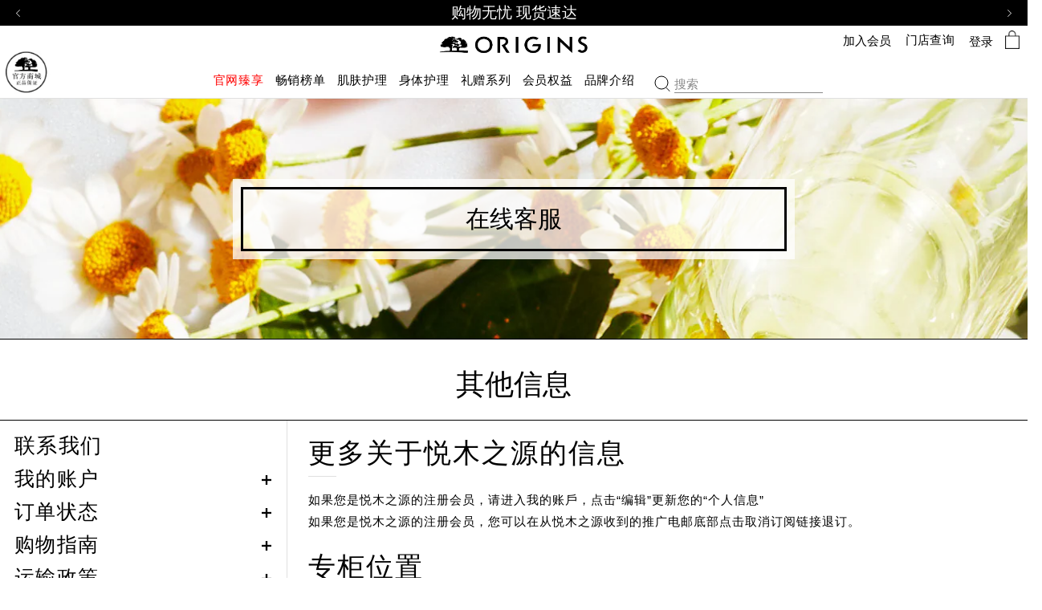

--- FILE ---
content_type: text/html; charset=utf-8
request_url: https://www.origins.com.cn/customer-service-general
body_size: 67996
content:
<!DOCTYPE html><!--[if IEMobile 7 ]><html class="no-js iem7" lang="zh-CN" dir="ltr"><![endif]--><!--[if lt IE 7 ]><html class="no-js ie6 oldie" lang="zh-CN" dir="ltr"><![endif]--><!--[if IE 7 ]><html class="no-js ie7 oldie" lang="zh-CN" dir="ltr"><![endif]--><!--[if IE 8 ]><html class="no-js ie8 oldie" lang="zh-CN" dir="ltr"><![endif]--><!--[if (gte IE 9)|(gt IEMobile 7)|!(IEMobile)|!(IE)]><!--><html class="no-js" lang="zh-CN" dir="ltr"><!--<![endif]--><head><meta http-equiv="X-UA-Compatible" content="IE=edge,chrome=1"><link rel="alternate" hreflang="de-de" href="https://www.origins.de/customer-service-general" /><link rel="alternate" hreflang="en-ca" href="https://www.origins.ca/customer-service-general" /><link rel="alternate" hreflang="en-es" href="https://www.origins.eu/es/en/customer-service-general" /><link rel="alternate" hreflang="en-fr" href="https://www.origins.eu/fr/en/customer-service-general" /><link rel="alternate" hreflang="en-gb" href="https://www.origins.co.uk/customer-service-general" /><link rel="alternate" hreflang="en-it" href="https://www.origins.eu/it/en/customer-service-general" /><link rel="alternate" hreflang="en-us" href="https://www.origins.com/customer-service-general" /><link rel="alternate" hreflang="es-es" href="https://www.origins.eu/es/es/customer-service-general" /><link rel="alternate" hreflang="fr-fr" href="https://www.origins.eu/fr/fr/customer-service-general" /><link rel="alternate" hreflang="it-it" href="https://www.origins.eu/it/it/customer-service-general" /><link rel="alternate" hreflang="ru-ru" href="https://www.origins.ru/customer-service-general" /><link rel="alternate" hreflang="tr-tr" href="https://www.origins.com.tr/customer-service-general" /><link rel="alternate" hreflang="x-default" href="https://www.origins.com/customer-service-general" /><link rel="alternate" hreflang="zh-cn" href="https://www.origins.com.cn/customer-service-general" /><link rel="alternate" hreflang="zh-tw" href="https://www.origins.com.tw/customer-service-general" /><meta charset="utf-8" /><link rel="preconnect" href="https://js.sentry-cdn.com" crossorigin="anonymous" /><link rel="preload" as="font" crossorigin="anonymous" href="/_fonts/origins/Futura/Futura.woff2" /><link rel="preload" as="font" crossorigin="anonymous" href="/_fonts/origins/Futura/FuturaDem.woff2" /><link rel="preload" as="font" crossorigin="anonymous" href="/_fonts/origins/Futura/FuturaMed.woff2" /><link rel="alternate" media="handheld" href="https://m.origins.com.cn/customer-service-general" /><link rel="alternate" media="only screen and (max-width: 640px)" href="https://m.origins.com.cn/customer-service-general" /><link rel="shortcut icon" href="/media/images/favicon.ico" /><script type="application/json" id="page_data">{"analytics-datalayer":{"active_checkout_panel":null,"page_type":"Customer Service"}}</script><link sizes="180x180" href="/sites/origins/themes/or_base/apple-touch-icon.png" rel="apple-touch-icon" /><link sizes="32x32" href="/sites/origins/themes/or_base/favicon-32x32.png" rel="icon" /><link sizes="16x16" href="/sites/origins/themes/or_base/favicon-16x16.png" rel="icon" /><link href="/sites/origins/themes/or_base/site.webmanifest" rel="manifest" /><link href="/sites/origins/themes/or_base/browserconfig.xml" name="msapplication-config" /><meta name="viewport" content="width=device-width, initial-scale=1.0" /><meta name="HandheldFriendly" content="true" /><meta name="MobileOptimized" content="width" /><meta http-equiv="cleartype" content="on" /><link rel="canonical" href="https://www.origins.com.cn/customer-service-general" /><meta property="og:site_name" content="Origins悦木之源官方购物网站" /><meta property="og:type" content="article" /><meta property="og:url" content="https://www.origins.com.cn/customer-service-general" /><meta property="og:title" content="客户服务" /><title>客户服务 | Origins悦木之源官方购物网站</title><link rel="stylesheet" href="/sites/origins/files/css/css_zkuuYvzXmufjkfbLPwtQh-M6oy1CnonS6FR8cOOBzZM2.css" media="screen" /><link rel="stylesheet" href="/sites/origins/files/css/css_cfOMT6XIniXXja2kUbvROl_YTvTHblxAnbZLoM8dI3U2.css" media="screen" /><link rel="stylesheet" href="/sites/origins/files/css/css_YIKxGnHBNI4ef7aIyADEwkl7GG_iBFGAwVHl-d4pMPU2.css" media="screen" /><link rel="stylesheet" href="/sites/origins/files/css/css_m6b6KgJCOALclaLXmpHEXNgoE4HcUKMYs5ib5PdAIUo2.css" media="screen" /><link rel="stylesheet" href="/sites/origins/files/css/css_qftzPCDyfX8IpZxpCZ8YH1xLjRGWnYC0C3a2_EdwJdw2.css" media="screen" /><style media="screen">h1,h2,h3{letter-spacing:0;line-height:normal;font-weight:initial}h1{text-transform:uppercase;font-size:32px;line-height:normal;font-family:Futura-Demi,sans-serif;letter-spacing:normal;-webkit-text-stroke:.9px}@media (min-width:768px){h1{font-weight:700;font-size:60px;-webkit-text-stroke:0}}h2{text-transform:uppercase;font-size:18px;line-height:normal;font-family:Futura-Demi,sans-serif;text-transform:none}@media (min-width:768px){h2{font-size:32px}}h3,h4{font-size:18px;line-height:normal;font-family:Futura-Book,sans-serif;-webkit-text-stroke:.1px}@media (min-width:768px){h3,h4{font-size:24px;-webkit-text-stroke:0}}@use 'sass:selector';html{font-family:sans-serif;-ms-text-size-adjust:100%;-webkit-text-size-adjust:100%}body{margin:0}article,aside,details,figcaption,figure,footer,header,hgroup,main,menu,nav,section,summary{display:block}audio,canvas,progress,video{display:inline-block;vertical-align:baseline}audio:not([controls]){display:none;height:0}[hidden],template{display:none}a{background-color:transparent}a:active,a:hover{outline:0}abbr[title]{border-bottom:1px dotted}b,strong{font-weight:700}dfn{font-style:italic}.at-h2,h1{font-size:2em;margin:.67em 0}mark{background:#ff0;color:#000}small{font-size:80%}sub,sup{font-size:75%;line-height:0;position:relative;vertical-align:baseline}sup{top:-.5em}sub{bottom:-.25em}img{border:0}svg:not(:root){overflow:hidden}figure{margin:1em 40px}hr{-moz-box-sizing:content-box;box-sizing:content-box;height:0}pre{overflow:auto}code,kbd,pre,samp{font-family:monospace,monospace;font-size:1em}button,input,optgroup,select,textarea{color:inherit;font:inherit;margin:0}button{overflow:visible}button,select{text-transform:none}button,html input[type=button],input[type=reset],input[type=submit]{-webkit-appearance:button;cursor:pointer}button[disabled],html input[disabled]{cursor:default}button::-moz-focus-inner,input::-moz-focus-inner{border:0;padding:0}input{line-height:normal}input[type=checkbox],input[type=radio]{box-sizing:border-box;padding:0}input[type=number]::-webkit-inner-spin-button,input[type=number]::-webkit-outer-spin-button{height:auto}input[type=search]{-webkit-appearance:textfield;-moz-box-sizing:content-box;-webkit-box-sizing:content-box;box-sizing:content-box}input[type=search]::-webkit-search-cancel-button,input[type=search]::-webkit-search-decoration{-webkit-appearance:none}fieldset{border:1px solid #c0c0c0;margin:0 2px;padding:.35em .625em .75em}legend{border:0;padding:0}textarea{overflow:auto}optgroup{font-weight:700}table{border-collapse:collapse;border-spacing:0}td,th{padding:0}.at-h3{font-size:1.5em;margin:.83em 0}.at-h4{display:block;margin-top:1.33em;margin-bottom:1.33em;font-weight:700;font-size:18px}#colorbox div,*,:after,:before{-webkit-box-sizing:border-box;-moz-box-sizing:border-box;box-sizing:border-box}@media screen and (min-width:321px){head{font-family:"xxsmall 321px"}}@media screen and (min-width:481px){head{font-family:"xsmall 481px"}}@media screen and (min-width:641px){head{font-family:"small 641px"}}@media screen and (min-width:768px){head{font-family:"medium 768px"}}@media screen and (min-width:1024px){head{font-family:"landscape 1024px"}}@media screen and (min-width:1025px){head{font-family:"large 1025px"}}head{clear:both}head title{font-family:"xxsmall 321px, xsmall 481px, small 641px, medium 768px, landscape 1024px, large 1025px"}html.js .js_hidden,html.no-js .nojs_hidden{display:none}body{color:#000;font-size:18px;line-height:1.45em;letter-spacing:.01em}body{font-family:Futura-Book,sans-serif;letter-spacing:0;font-weight:400;line-height:1.2}img{max-width:100%;height:auto}a{color:inherit;text-decoration:inherit}p{margin-bottom:1em;margin-top:.4em;vertical-align:top}a:focus{outline:0}table{width:100%;table-layout:fixed}table td,table th{padding:1em}fieldset{border:none;padding:0}fieldset legend{display:none}.icon--account:before{content:""}.icon--arrow--down:before{content:""}.icon--arrow--right:before{content:""}.icon--arrow:before{content:""}.icon--carat--l:before{content:""}.icon--carat--r:before{content:""}.icon--caret--down:before{content:""}.icon--caret--left:before{content:""}.icon--caret--right:before{content:""}.icon--caret--up:before{content:""}.icon--cart:before{content:""}.icon--checkbox--checked:before{content:""}.icon--checkbox:before{content:""}.icon--circle-arrow--left:before{content:""}.icon--circle-arrow--right:before{content:""}.icon--close:before{content:""}.icon--email:before{content:""}.icon--facebook:before{content:""}.icon--gift-icon:before{content:""}.icon--giftbox:before{content:""}.icon--hamburger:before{content:""}.icon--heart--selected:before{content:""}.icon--heart:before{content:""}.icon--instagram:before{content:""}.icon--journey--commitment:before{content:""}.icon--journey--fingerprint:before{content:""}.icon--journey--formulate:before{content:""}.icon--journey--source:before{content:""}.icon--livechat:before{content:""}.icon--location--filled:before{content:""}.icon--location:before{content:""}.icon--logo--solid:before{content:""}.icon--logo:before{content:""}.icon--minus:before{content:""}.icon--my-origins:before{content:""}.icon--pinterest:before{content:""}.icon--play:before{content:""}.icon--plus:before{content:""}.icon--product-attribute--acne:before{content:""}.icon--product-attribute--age-prevention:before{content:""}.icon--product-attribute--ageless-skin:before{content:""}.icon--product-attribute--basic:before{content:""}.icon--product-attribute--dark-spot:before{content:""}.icon--product-attribute--dry:before{content:""}.icon--product-attribute--hydration:before{content:""}.icon--product-attribute--lifting:before{content:""}.icon--product-attribute--normal:before{content:""}.icon--product-attribute--oily:before{content:""}.icon--product-attribute--redness:before{content:""}.icon--product-attribute--renewal:before{content:""}.icon--product-attribute--wrinkle:before{content:""}.icon--question-mark:before{content:""}.icon--radio--checked:before{content:""}.icon--radio:before{content:""}.icon--search-v2:before{content:""}.icon--search:before{content:""}.icon--stores:before{content:""}.icon--twitter:before{content:""}.icon--wechat:before{content:""}.icon--whatsapp:before{content:""}.icon--youtube:before{content:""}.icon{font-family:icons;display:inline-block;vertical-align:middle;line-height:1;font-weight:400;font-style:normal;speak:none;text-decoration:inherit;text-transform:none;text-rendering:optimizeLegibility;-webkit-font-smoothing:antialiased;-moz-osx-font-smoothing:grayscale}.icon--replace-text{position:relative;right:9999px}.icon--replace-text:before{position:absolute;height:100%;text-align:center;top:0;right:-9999px}.hidden{display:none!important;visibility:hidden}.visuallyhidden{border:0;clip:rect(0 0 0 0);height:1px;margin:-1px;overflow:hidden;padding:0;position:absolute;width:1px}.visuallyhidden.focusable:active,.visuallyhidden.focusable:focus{clip:auto;height:auto;margin:0;overflow:visible;position:static;width:auto}.display-flex{display:flex;flex-flow:column}.full-w-h{width:100%;height:100%}.invisible{visibility:hidden}.clearfix::after{content:'';display:table;clear:both}.align-left{text-align:left}.align-center{text-align:center}.align-right{text-align:right}.float-left{float:left}.float-right{float:right}.float-none{float:none}.clear-left{clear:left}.clear-right{clear:right}.clear,.clear-both{clear:both}.fluid-image{max-width:100%;width:100%;height:auto;display:block}.wrapper{max-width:1280px;padding:0 20px;margin:auto}.elc-user-state-logged-in .guest-content{display:none!important}.elc-user-state-anonymous .logged-in-content{display:none!important}.mobile-hidden{display:none}@media (min-width:768px){.mobile-hidden{display:block}}@media (min-width:768px){.pc-hidden,.pc-hidden--inline,.pc-hidden--inline-block{display:none}}.mobile-hidden--inline{display:none}@media (min-width:768px){.mobile-hidden--inline{display:inline}}.mobile-hidden--inline-block{display:none}@media (min-width:768px){.mobile-hidden--inline-block{display:inline-block}}.content-anchor{margin-top:-120px;position:absolute}.clickable{cursor:pointer}.absolute-position{position:absolute;z-index:2}.full-width,.max-width-1070,.max-width-1280,.max-width-1800,.max-width-960{margin-left:auto;margin-right:auto}.full-width{width:100%;max-width:100%}.max-width-960{max-width:960px}.max-width-1070{max-width:1070px}.max-width-1280{max-width:1280px}.max-width-1800{max-width:1800px}.max-width-5{max-width:5%}.max-width-px-5{max-width:50px}.margin-px-5{margin:5px}.margin-right-5{margin-right:5%}.margin-left-5{margin-left:5%}.margin-px-right-5{margin-right:5px}.margin-px-right-large-5{margin-right:50px}.margin-px-left-5{margin-left:5px}.margin-px-left-large-5{margin-left:50px}.margin-px-bottom-5{margin-bottom:5px}.padding-px-5{padding:5px}.padding-right-5{padding-right:5%}.padding-left-5{padding-left:5%}.padding-px-right-5{padding-right:5px}.padding-px-right-large-5{padding-right:50px}.padding-px-left-5{padding-left:5px}.padding-px-left-large-5{padding-left:50px}.padding-px-top-5{padding-top:5px}.padding-top-5{padding-top:5%}.padding-px-bottom-5{padding-bottom:5px}.padding-bottom-5{padding-bottom:5%}.max-width-10{max-width:10%}.max-width-px-10{max-width:100px}.margin-px-10{margin:10px}.margin-right-10{margin-right:10%}.margin-left-10{margin-left:10%}.margin-px-right-10{margin-right:10px}.margin-px-right-large-10{margin-right:100px}.margin-px-left-10{margin-left:10px}.margin-px-left-large-10{margin-left:100px}.margin-px-bottom-10{margin-bottom:10px}.padding-px-10{padding:10px}.padding-right-10{padding-right:10%}.padding-left-10{padding-left:10%}.padding-px-right-10{padding-right:10px}.padding-px-right-large-10{padding-right:100px}.padding-px-left-10{padding-left:10px}.padding-px-left-large-10{padding-left:100px}.padding-px-top-10{padding-top:10px}.padding-top-10{padding-top:10%}.padding-px-bottom-10{padding-bottom:10px}.padding-bottom-10{padding-bottom:10%}.max-width-15{max-width:15%}.max-width-px-15{max-width:150px}.margin-px-15{margin:15px}.margin-right-15{margin-right:15%}.margin-left-15{margin-left:15%}.margin-px-right-15{margin-right:15px}.margin-px-right-large-15{margin-right:150px}.margin-px-left-15{margin-left:15px}.margin-px-left-large-15{margin-left:150px}.margin-px-bottom-15{margin-bottom:15px}.padding-px-15{padding:15px}.padding-right-15{padding-right:15%}.padding-left-15{padding-left:15%}.padding-px-right-15{padding-right:15px}.padding-px-right-large-15{padding-right:150px}.padding-px-left-15{padding-left:15px}.padding-px-left-large-15{padding-left:150px}.padding-px-top-15{padding-top:15px}.padding-top-15{padding-top:15%}.padding-px-bottom-15{padding-bottom:15px}.padding-bottom-15{padding-bottom:15%}.max-width-20{max-width:20%}.max-width-px-20{max-width:200px}.margin-px-20{margin:20px}.margin-right-20{margin-right:20%}.margin-left-20{margin-left:20%}.margin-px-right-20{margin-right:20px}.margin-px-right-large-20{margin-right:200px}.margin-px-left-20{margin-left:20px}.margin-px-left-large-20{margin-left:200px}.margin-px-bottom-20{margin-bottom:20px}.padding-px-20{padding:20px}.padding-right-20{padding-right:20%}.padding-left-20{padding-left:20%}.padding-px-right-20{padding-right:20px}.padding-px-right-large-20{padding-right:200px}.padding-px-left-20{padding-left:20px}.padding-px-left-large-20{padding-left:200px}.padding-px-top-20{padding-top:20px}.padding-top-20{padding-top:20%}.padding-px-bottom-20{padding-bottom:20px}.padding-bottom-20{padding-bottom:20%}.max-width-25{max-width:25%}.max-width-px-25{max-width:250px}.margin-px-25{margin:25px}.margin-right-25{margin-right:25%}.margin-left-25{margin-left:25%}.margin-px-right-25{margin-right:25px}.margin-px-right-large-25{margin-right:250px}.margin-px-left-25{margin-left:25px}.margin-px-left-large-25{margin-left:250px}.margin-px-bottom-25{margin-bottom:25px}.padding-px-25{padding:25px}.padding-right-25{padding-right:25%}.padding-left-25{padding-left:25%}.padding-px-right-25{padding-right:25px}.padding-px-right-large-25{padding-right:250px}.padding-px-left-25{padding-left:25px}.padding-px-left-large-25{padding-left:250px}.padding-px-top-25{padding-top:25px}.padding-top-25{padding-top:25%}.padding-px-bottom-25{padding-bottom:25px}.padding-bottom-25{padding-bottom:25%}.max-width-30{max-width:30%}.max-width-px-30{max-width:300px}.margin-px-30{margin:30px}.margin-right-30{margin-right:30%}.margin-left-30{margin-left:30%}.margin-px-right-30{margin-right:30px}.margin-px-right-large-30{margin-right:300px}.margin-px-left-30{margin-left:30px}.margin-px-left-large-30{margin-left:300px}.margin-px-bottom-30{margin-bottom:30px}.padding-px-30{padding:30px}.padding-right-30{padding-right:30%}.padding-left-30{padding-left:30%}.padding-px-right-30{padding-right:30px}.padding-px-right-large-30{padding-right:300px}.padding-px-left-30{padding-left:30px}.padding-px-left-large-30{padding-left:300px}.padding-px-top-30{padding-top:30px}.padding-top-30{padding-top:30%}.padding-px-bottom-30{padding-bottom:30px}.padding-bottom-30{padding-bottom:30%}.max-width-35{max-width:35%}.max-width-px-35{max-width:350px}.margin-px-35{margin:35px}.margin-right-35{margin-right:35%}.margin-left-35{margin-left:35%}.margin-px-right-35{margin-right:35px}.margin-px-right-large-35{margin-right:350px}.margin-px-left-35{margin-left:35px}.margin-px-left-large-35{margin-left:350px}.margin-px-bottom-35{margin-bottom:35px}.padding-px-35{padding:35px}.padding-right-35{padding-right:35%}.padding-left-35{padding-left:35%}.padding-px-right-35{padding-right:35px}.padding-px-right-large-35{padding-right:350px}.padding-px-left-35{padding-left:35px}.padding-px-left-large-35{padding-left:350px}.padding-px-top-35{padding-top:35px}.padding-top-35{padding-top:35%}.padding-px-bottom-35{padding-bottom:35px}.padding-bottom-35{padding-bottom:35%}.max-width-40{max-width:40%}.max-width-px-40{max-width:400px}.margin-px-40{margin:40px}.margin-right-40{margin-right:40%}.margin-left-40{margin-left:40%}.margin-px-right-40{margin-right:40px}.margin-px-right-large-40{margin-right:400px}.margin-px-left-40{margin-left:40px}.margin-px-left-large-40{margin-left:400px}.margin-px-bottom-40{margin-bottom:40px}.padding-px-40{padding:40px}.padding-right-40{padding-right:40%}.padding-left-40{padding-left:40%}.padding-px-right-40{padding-right:40px}.padding-px-right-large-40{padding-right:400px}.padding-px-left-40{padding-left:40px}.padding-px-left-large-40{padding-left:400px}.padding-px-top-40{padding-top:40px}.padding-top-40{padding-top:40%}.padding-px-bottom-40{padding-bottom:40px}.padding-bottom-40{padding-bottom:40%}.max-width-45{max-width:45%}.max-width-px-45{max-width:450px}.margin-px-45{margin:45px}.margin-right-45{margin-right:45%}.margin-left-45{margin-left:45%}.margin-px-right-45{margin-right:45px}.margin-px-right-large-45{margin-right:450px}.margin-px-left-45{margin-left:45px}.margin-px-left-large-45{margin-left:450px}.margin-px-bottom-45{margin-bottom:45px}.padding-px-45{padding:45px}.padding-right-45{padding-right:45%}.padding-left-45{padding-left:45%}.padding-px-right-45{padding-right:45px}.padding-px-right-large-45{padding-right:450px}.padding-px-left-45{padding-left:45px}.padding-px-left-large-45{padding-left:450px}.padding-px-top-45{padding-top:45px}.padding-top-45{padding-top:45%}.padding-px-bottom-45{padding-bottom:45px}.padding-bottom-45{padding-bottom:45%}.max-width-50{max-width:50%}.max-width-px-50{max-width:500px}.margin-px-50{margin:50px}.margin-right-50{margin-right:50%}.margin-left-50{margin-left:50%}.margin-px-right-50{margin-right:50px}.margin-px-right-large-50{margin-right:500px}.margin-px-left-50{margin-left:50px}.margin-px-left-large-50{margin-left:500px}.margin-px-bottom-50{margin-bottom:50px}.padding-px-50{padding:50px}.padding-right-50{padding-right:50%}.padding-left-50{padding-left:50%}.padding-px-right-50{padding-right:50px}.padding-px-right-large-50{padding-right:500px}.padding-px-left-50{padding-left:50px}.padding-px-left-large-50{padding-left:500px}.padding-px-top-50{padding-top:50px}.padding-top-50{padding-top:50%}.padding-px-bottom-50{padding-bottom:50px}.padding-bottom-50{padding-bottom:50%}.max-width-55{max-width:55%}.max-width-px-55{max-width:550px}.margin-px-55{margin:55px}.margin-right-55{margin-right:55%}.margin-left-55{margin-left:55%}.margin-px-right-55{margin-right:55px}.margin-px-right-large-55{margin-right:550px}.margin-px-left-55{margin-left:55px}.margin-px-left-large-55{margin-left:550px}.margin-px-bottom-55{margin-bottom:55px}.padding-px-55{padding:55px}.padding-right-55{padding-right:55%}.padding-left-55{padding-left:55%}.padding-px-right-55{padding-right:55px}.padding-px-right-large-55{padding-right:550px}.padding-px-left-55{padding-left:55px}.padding-px-left-large-55{padding-left:550px}.padding-px-top-55{padding-top:55px}.padding-top-55{padding-top:55%}.padding-px-bottom-55{padding-bottom:55px}.padding-bottom-55{padding-bottom:55%}.max-width-60{max-width:60%}.max-width-px-60{max-width:600px}.margin-px-60{margin:60px}.margin-right-60{margin-right:60%}.margin-left-60{margin-left:60%}.margin-px-right-60{margin-right:60px}.margin-px-right-large-60{margin-right:600px}.margin-px-left-60{margin-left:60px}.margin-px-left-large-60{margin-left:600px}.margin-px-bottom-60{margin-bottom:60px}.padding-px-60{padding:60px}.padding-right-60{padding-right:60%}.padding-left-60{padding-left:60%}.padding-px-right-60{padding-right:60px}.padding-px-right-large-60{padding-right:600px}.padding-px-left-60{padding-left:60px}.padding-px-left-large-60{padding-left:600px}.padding-px-top-60{padding-top:60px}.padding-top-60{padding-top:60%}.padding-px-bottom-60{padding-bottom:60px}.padding-bottom-60{padding-bottom:60%}.max-width-65{max-width:65%}.max-width-px-65{max-width:650px}.margin-px-65{margin:65px}.margin-right-65{margin-right:65%}.margin-left-65{margin-left:65%}.margin-px-right-65{margin-right:65px}.margin-px-right-large-65{margin-right:650px}.margin-px-left-65{margin-left:65px}.margin-px-left-large-65{margin-left:650px}.margin-px-bottom-65{margin-bottom:65px}.padding-px-65{padding:65px}.padding-right-65{padding-right:65%}.padding-left-65{padding-left:65%}.padding-px-right-65{padding-right:65px}.padding-px-right-large-65{padding-right:650px}.padding-px-left-65{padding-left:65px}.padding-px-left-large-65{padding-left:650px}.padding-px-top-65{padding-top:65px}.padding-top-65{padding-top:65%}.padding-px-bottom-65{padding-bottom:65px}.padding-bottom-65{padding-bottom:65%}.max-width-70{max-width:70%}.max-width-px-70{max-width:700px}.margin-px-70{margin:70px}.margin-right-70{margin-right:70%}.margin-left-70{margin-left:70%}.margin-px-right-70{margin-right:70px}.margin-px-right-large-70{margin-right:700px}.margin-px-left-70{margin-left:70px}.margin-px-left-large-70{margin-left:700px}.margin-px-bottom-70{margin-bottom:70px}.padding-px-70{padding:70px}.padding-right-70{padding-right:70%}.padding-left-70{padding-left:70%}.padding-px-right-70{padding-right:70px}.padding-px-right-large-70{padding-right:700px}.padding-px-left-70{padding-left:70px}.padding-px-left-large-70{padding-left:700px}.padding-px-top-70{padding-top:70px}.padding-top-70{padding-top:70%}.padding-px-bottom-70{padding-bottom:70px}.padding-bottom-70{padding-bottom:70%}.max-width-75{max-width:75%}.max-width-px-75{max-width:750px}.margin-px-75{margin:75px}.margin-right-75{margin-right:75%}.margin-left-75{margin-left:75%}.margin-px-right-75{margin-right:75px}.margin-px-right-large-75{margin-right:750px}.margin-px-left-75{margin-left:75px}.margin-px-left-large-75{margin-left:750px}.margin-px-bottom-75{margin-bottom:75px}.padding-px-75{padding:75px}.padding-right-75{padding-right:75%}.padding-left-75{padding-left:75%}.padding-px-right-75{padding-right:75px}.padding-px-right-large-75{padding-right:750px}.padding-px-left-75{padding-left:75px}.padding-px-left-large-75{padding-left:750px}.padding-px-top-75{padding-top:75px}.padding-top-75{padding-top:75%}.padding-px-bottom-75{padding-bottom:75px}.padding-bottom-75{padding-bottom:75%}.max-width-80{max-width:80%}.max-width-px-80{max-width:800px}.margin-px-80{margin:80px}.margin-right-80{margin-right:80%}.margin-left-80{margin-left:80%}.margin-px-right-80{margin-right:80px}.margin-px-right-large-80{margin-right:800px}.margin-px-left-80{margin-left:80px}.margin-px-left-large-80{margin-left:800px}.margin-px-bottom-80{margin-bottom:80px}.padding-px-80{padding:80px}.padding-right-80{padding-right:80%}.padding-left-80{padding-left:80%}.padding-px-right-80{padding-right:80px}.padding-px-right-large-80{padding-right:800px}.padding-px-left-80{padding-left:80px}.padding-px-left-large-80{padding-left:800px}.padding-px-top-80{padding-top:80px}.padding-top-80{padding-top:80%}.padding-px-bottom-80{padding-bottom:80px}.padding-bottom-80{padding-bottom:80%}.max-width-85{max-width:85%}.max-width-px-85{max-width:850px}.margin-px-85{margin:85px}.margin-right-85{margin-right:85%}.margin-left-85{margin-left:85%}.margin-px-right-85{margin-right:85px}.margin-px-right-large-85{margin-right:850px}.margin-px-left-85{margin-left:85px}.margin-px-left-large-85{margin-left:850px}.margin-px-bottom-85{margin-bottom:85px}.padding-px-85{padding:85px}.padding-right-85{padding-right:85%}.padding-left-85{padding-left:85%}.padding-px-right-85{padding-right:85px}.padding-px-right-large-85{padding-right:850px}.padding-px-left-85{padding-left:85px}.padding-px-left-large-85{padding-left:850px}.padding-px-top-85{padding-top:85px}.padding-top-85{padding-top:85%}.padding-px-bottom-85{padding-bottom:85px}.padding-bottom-85{padding-bottom:85%}.max-width-90{max-width:90%}.max-width-px-90{max-width:900px}.margin-px-90{margin:90px}.margin-right-90{margin-right:90%}.margin-left-90{margin-left:90%}.margin-px-right-90{margin-right:90px}.margin-px-right-large-90{margin-right:900px}.margin-px-left-90{margin-left:90px}.margin-px-left-large-90{margin-left:900px}.margin-px-bottom-90{margin-bottom:90px}.padding-px-90{padding:90px}.padding-right-90{padding-right:90%}.padding-left-90{padding-left:90%}.padding-px-right-90{padding-right:90px}.padding-px-right-large-90{padding-right:900px}.padding-px-left-90{padding-left:90px}.padding-px-left-large-90{padding-left:900px}.padding-px-top-90{padding-top:90px}.padding-top-90{padding-top:90%}.padding-px-bottom-90{padding-bottom:90px}.padding-bottom-90{padding-bottom:90%}.max-width-95{max-width:95%}.max-width-px-95{max-width:950px}.margin-px-95{margin:95px}.margin-right-95{margin-right:95%}.margin-left-95{margin-left:95%}.margin-px-right-95{margin-right:95px}.margin-px-right-large-95{margin-right:950px}.margin-px-left-95{margin-left:95px}.margin-px-left-large-95{margin-left:950px}.margin-px-bottom-95{margin-bottom:95px}.padding-px-95{padding:95px}.padding-right-95{padding-right:95%}.padding-left-95{padding-left:95%}.padding-px-right-95{padding-right:95px}.padding-px-right-large-95{padding-right:950px}.padding-px-left-95{padding-left:95px}.padding-px-left-large-95{padding-left:950px}.padding-px-top-95{padding-top:95px}.padding-top-95{padding-top:95%}.padding-px-bottom-95{padding-bottom:95px}.padding-bottom-95{padding-bottom:95%}.max-width-100{max-width:100%}.max-width-px-100{max-width:1000px}.margin-px-100{margin:100px}.margin-right-100{margin-right:100%}.margin-left-100{margin-left:100%}.margin-px-right-100{margin-right:100px}.margin-px-right-large-100{margin-right:1000px}.margin-px-left-100{margin-left:100px}.margin-px-left-large-100{margin-left:1000px}.margin-px-bottom-100{margin-bottom:100px}.padding-px-100{padding:100px}.padding-right-100{padding-right:100%}.padding-left-100{padding-left:100%}.padding-px-right-100{padding-right:100px}.padding-px-right-large-100{padding-right:1000px}.padding-px-left-100{padding-left:100px}.padding-px-left-large-100{padding-left:1000px}.padding-px-top-100{padding-top:100px}.padding-top-100{padding-top:100%}.padding-px-bottom-100{padding-bottom:100px}.padding-bottom-100{padding-bottom:100%}.align-items-start,.horizontal-align-default,.horizontal-align-left,.horizontal-align-start{align-items:flex-start}.align-items-center,.horizontal-align-center{align-items:center}.align-items-end,.horizontal-align-end,.horizontal-align-right{align-items:flex-end}.justify-start{justify-content:flex-start}.justify-center,.justify-default{justify-content:center}.justify-end{justify-content:flex-end}.font--x-small{font-size:14px}.font--small{font-size:16px}@media (min-width:1281px){.font--small{font-size:18px}}.font--medium{font-size:26px}@media (min-width:1281px){.font--medium{font-size:32px}}.font--large{font-size:32px}@media (min-width:1281px){.font--large{font-size:40px}}.font--x-large{font-size:40px}@media (min-width:1281px){.font--x-large{font-size:50px}}.font--x-large-banner{font-size:34px}@media (min-width:1281px){.font--x-large-banner{font-size:40px}}.font--copperplate{font-family:Futura-Book,sans-serif}.font--adobe-caslon{font-family:Futura-Book,sans-serif}.font--franklin{font-family:Futura-Book,sans-serif;letter-spacing:0}.font--gotham{font-family:Futura-Book,sans-serif;letter-spacing:0}.font--typewriter{font-family:Futura-Book,sans-serif;letter-spacing:0}.font--futura-book{font-family:Futura-Book,sans-serif;letter-spacing:1px}.font--futura-demi{font-family:Futura-Demi,sans-serif;letter-spacing:1px}.font--futura-medium{font-family:Futura-Medium,sans-serif;letter-spacing:1px}.font--spacing-5{letter-spacing:5px}.font--spacing-6{letter-spacing:6px}.font--spacing-7{letter-spacing:7px}.font--spacing-8{letter-spacing:8px}.font--spacing-9{letter-spacing:9px}.font--spacing-10{letter-spacing:10px}.font--spacing-11{letter-spacing:11px}.font--spacing-12{letter-spacing:12px}.font--spacing-13{letter-spacing:13px}.font--spacing-14{letter-spacing:14px}.font--spacing-15{letter-spacing:15px}.font--spacing-16{letter-spacing:16px}.font--spacing-17{letter-spacing:17px}.font--spacing-18{letter-spacing:18px}.font--spacing-19{letter-spacing:19px}.font--spacing-20{letter-spacing:20px}.font--line-height-5{line-height:5px}.font--line-height-10{line-height:10px}.font--line-height-15{line-height:15px}.font--line-height-20{line-height:20px}.font--line-height-25{line-height:25px}.font--line-height-30{line-height:30px}.font--line-height-35{line-height:35px}.font--line-height-40{line-height:40px}.font--line-height-45{line-height:45px}.font--line-height-50{line-height:50px}.font--line-height-55{line-height:55px}.font--line-height-60{line-height:60px}.font--line-height-65{line-height:65px}.font--line-height-70{line-height:70px}.font--line-height-75{line-height:75px}.font--line-height-80{line-height:80px}.font--line-height-85{line-height:85px}.font--line-height-90{line-height:90px}.font--line-height-95{line-height:95px}.font--line-height-100{line-height:100px}.text--content-width-10{width:10%}.text--content-width-20{width:20%}.text--content-width-30{width:30%}.text--content-width-40{width:40%}.text--content-width-50{width:50%}.text--content-width-60{width:60%}.text--content-width-70{width:70%}.text--content-width-80{width:80%}.text--content-width-90{width:90%}.text--content-width-100{width:100%}.custom-text.text-style--large-title{text-transform:uppercase;font-size:32px;line-height:normal;font-family:Futura-Demi,sans-serif;letter-spacing:normal;-webkit-text-stroke:.9px}@media (min-width:768px){.custom-text.text-style--large-title{font-weight:700;font-size:60px;-webkit-text-stroke:0}}.custom-text.text-style--lower-large-title{font-size:50px;font-weight:400;line-height:1.1;letter-spacing:-.03em;font-family:Futura-Demi,sans-serif;-webkit-text-stroke:.9px;text-transform:none}@media (min-width:768px){.custom-text.text-style--lower-large-title{font-size:90px;-webkit-text-stroke:0}}.custom-text.text-style--large-title-tight{text-transform:uppercase;font-size:32px;line-height:normal;font-family:Futura-Demi,sans-serif;letter-spacing:normal;-webkit-text-stroke:.9px;line-height:.85}@media (min-width:768px){.custom-text.text-style--large-title-tight{font-weight:700;font-size:60px;-webkit-text-stroke:0}}.custom-text.text-style--large-title-thin{text-transform:uppercase;font-size:32px;line-height:normal;font-family:Futura-Demi,sans-serif;letter-spacing:normal;-webkit-text-stroke:.9px;font-family:Futura-Book,sans-serif}@media (min-width:768px){.custom-text.text-style--large-title-thin{font-weight:700;font-size:60px;-webkit-text-stroke:0}}.custom-text.text-style--lower-large-title-thin{font-size:50px;font-weight:400;line-height:1.1;letter-spacing:-.03em;font-family:Futura-Demi,sans-serif;-webkit-text-stroke:.9px;text-transform:none;font-family:Futura-Book,sans-serif;font-weight:400}@media (min-width:768px){.custom-text.text-style--lower-large-title-thin{font-size:90px;-webkit-text-stroke:0}}.custom-text.text-style--large-title-thin-tight{text-transform:uppercase;font-size:32px;line-height:normal;font-family:Futura-Demi,sans-serif;letter-spacing:normal;-webkit-text-stroke:.9px;font-family:Futura-Book,sans-serif;line-height:.85}@media (min-width:768px){.custom-text.text-style--large-title-thin-tight{font-weight:700;font-size:60px;-webkit-text-stroke:0}}.custom-text.text-style--large-title--shadow{text-transform:uppercase;font-size:32px;line-height:normal;font-family:Futura-Demi,sans-serif;letter-spacing:normal;-webkit-text-stroke:.9px;text-shadow:1px 1px 5px rgba(0,0,0,.5)}@media (min-width:768px){.custom-text.text-style--large-title--shadow{font-weight:700;font-size:60px;-webkit-text-stroke:0}}.custom-text.text-style--tout-title{text-transform:uppercase;font-size:28px;line-height:normal;font-family:Futura-Book,sans-serif}@media (min-width:768px){.custom-text.text-style--tout-title{font-size:32px}}.custom-text.text-style--tout-title-lowercase{font-size:36px;line-height:1;font-weight:400;font-family:Futura-Book,sans-serif;letter-spacing:-.02em;text-transform:none}@media (min-width:768px){.custom-text.text-style--tout-title-lowercase{font-size:50px}}.custom-text.text-style--section-title{text-transform:uppercase;font-size:18px;line-height:normal;font-family:Futura-Demi,sans-serif}@media (min-width:768px){.custom-text.text-style--section-title{font-size:32px}}.custom-text.text-style--section-title-lowercase{font-size:36px;font-weight:400;letter-spacing:-.02em;line-height:1;font-family:Futura-Demi,sans-serif;text-transform:none}@media (min-width:768px){.custom-text.text-style--section-title-lowercase{font-size:50px}}.custom-text.text-style--storytelling-body{font-size:18px;line-height:normal;font-family:Futura-Book,sans-serif;-webkit-text-stroke:.1px}@media (min-width:768px){.custom-text.text-style--storytelling-body{font-size:24px;-webkit-text-stroke:0}}.custom-text.text-style--body{font-family:Futura-Book,sans-serif}@media (min-width:768px){.custom-text.text-style--body{font-size:18px}}.custom-text.text-style--eyebrow{text-transform:uppercase;line-height:1;font-size:16px;font-family:Futura-Demi,sans-serif}@media (min-width:768px){.custom-text.text-style--eyebrow{font-size:18px}}.custom-text.text-style--subcopy{line-height:1;font-size:12px;font-family:Futura-Book,sans-serif}@media (min-width:768px){.custom-text.text-style--subcopy{font-size:14px}}.custom-text.text-style--disclaimer{line-height:1;font-size:12px;color:#898989;font-family:Futura-Book,sans-serif}.text-style--large-title{text-transform:uppercase;font-size:32px;line-height:normal;font-family:Futura-Demi,sans-serif;letter-spacing:normal;-webkit-text-stroke:.9px}@media (min-width:768px){.text-style--large-title{font-weight:700;font-size:60px;-webkit-text-stroke:0}}.text-style--large-title--shadow{text-transform:uppercase;font-size:32px;line-height:normal;font-family:Futura-Demi,sans-serif;letter-spacing:normal;-webkit-text-stroke:.9px;text-shadow:1px 1px 5px rgba(0,0,0,.5)}@media (min-width:768px){.text-style--large-title--shadow{font-weight:700;font-size:60px;-webkit-text-stroke:0}}.text-style--tout-title{text-transform:uppercase;font-size:28px;line-height:normal;font-family:Futura-Book,sans-serif}@media (min-width:768px){.text-style--tout-title{font-size:32px}}.text-style--section-title{text-transform:uppercase;font-size:18px;line-height:normal;font-family:Futura-Demi,sans-serif}@media (min-width:768px){.text-style--section-title{font-size:32px}}.text-style--storytelling-body{font-size:18px;line-height:normal;font-family:Futura-Book,sans-serif;-webkit-text-stroke:.1px}@media (min-width:768px){.text-style--storytelling-body{font-size:24px;-webkit-text-stroke:0}}.text-style--body{font-family:Futura-Book,sans-serif}@media (min-width:768px){.text-style--body{font-size:18px}}.text-style--eyebrow{text-transform:uppercase;line-height:1;font-size:16px;font-family:Futura-Demi,sans-serif}@media (min-width:768px){.text-style--eyebrow{font-size:18px}}.text-style--subcopy{line-height:1;font-size:12px;font-family:Futura-Book,sans-serif}@media (min-width:768px){.text-style--subcopy{font-size:14px}}@font-face{font-family:icons;src:url(/sites/origins/themes/or_base/fonts/icons/icons.eot);src:url(/sites/origins/themes/or_base/fonts/icons/icons.eot?#iefix) format("eot"),url(/sites/origins/themes/or_base/fonts/icons/icons.woff) format("woff");font-weight:400;font-style:normal}@font-face{font-family:Futura-Book;src:url(/_fonts/origins/Futura/Futura.woff2) format("woff2");font-display:swap;font-style:normal;font-weight:400}@font-face{font-family:Futura-Demi;src:url(/_fonts/origins/Futura/FuturaDem.woff2) format("woff2");font-display:swap;font-style:normal;font-weight:400}@font-face{font-family:Futura-Medium;src:url(/_fonts/origins/Futura/FuturaMed.woff2) format("woff2");font-display:swap;font-style:normal;font-weight:400}@font-face{font-family:Futura;src:url(/_fonts/origins/Futura/Futura.woff2) format("woff2");font-display:swap;font-weight:400}@font-face{font-family:Futura;src:url(/_fonts/origins/Futura/FuturaDem.woff2) format("woff2");font-display:swap;font-weight:700}@font-face{font-family:Futura;src:url(/_fonts/origins/Futura/FuturaMed.woff2) format("woff2");font-display:swap;font-weight:500}.link{font-family:Futura-Book,sans-serif;letter-spacing:.04em;font-weight:400;line-height:1;font-size:14px;text-transform:uppercase;-webkit-transition:color false false,.2s false false;-moz-transition:color false false false,.2s false false false;-o-transition:color false false false,.2s false false false;transition:color,.2s;color:#000;cursor:pointer}.link:hover{color:#898989;text-decoration:none}.button,.form-submit{cursor:pointer;cursor:pointer;display:inline-block;height:30px;line-height:30px;font-size:15px;font-family:Futura-Book,sans-serif;background-color:#000;color:#fff;padding:0 15px;font-weight:200;text-align:center;white-space:nowrap;text-decoration:none;text-transform:uppercase;line-height:56px;height:56px}.button:hover,.form-submit:hover{background-color:#36563d;text-decoration:none}.button.product-add-to-bag,.button.recommended-item__button,.button.remove_btn,.form-submit.product-add-to-bag,.form-submit.recommended-item__button,.form-submit.remove_btn{line-height:30px;height:30px}.button.gnav-find-store-block__submit,.form-submit.gnav-find-store-block__submit{line-height:47px;height:47px}.button.gnav-mini-facials-block__cta,.form-submit.gnav-mini-facials-block__cta{width:auto;height:30px;line-height:30px}.button.product-brief__cta,.form-submit.product-brief__cta{line-height:30px;height:30px;width:auto}.button.search-form__submit,.form-submit.search-form__submit{line-height:50px;height:50px}.button--block,.form-submit--block{display:block}.button--medium,.form-submit--medium{display:inline-block;width:250px;max-width:100%}.product-extra-content .button--medium,.product-extra-content .form-submit--medium{width:auto}.button--disabled,.form-submit--disabled{-webkit-box-shadow:0 0 0 1px #898989;-moz-box-shadow:0 0 0 1px #898989;box-shadow:0 0 0 1px #898989;background-color:#c5c5c5}.product-add-all-to-bag__wrapper .button--disabled,.product-add-all-to-bag__wrapper .form-submit--disabled{cursor:default;visibility:hidden}.button.button-mini,.form-submit.button-mini{padding-top:1px;line-height:21px;padding-left:10px;padding-right:10px;font-size:14px}.button.button--light,.form-submit.button--light{background-color:#fff;color:#000;border:solid 1px #000;box-shadow:none}.product-extra-content .button,.product-extra-content .form-submit{font-family:Futura-Medium,sans-serif;letter-spacing:0;font-weight:400;line-height:1.2;text-transform:uppercase;-webkit-box-shadow:none;-moz-box-shadow:none;box-shadow:none;color:#000;background-color:#fff;border:solid 2px #000;font-size:14px}.product-add-all-to-bag__wrapper .button,.product-add-all-to-bag__wrapper .form-submit{-webkit-box-shadow:0 0 0 2px #000;-moz-box-shadow:0 0 0 2px #000;box-shadow:0 0 0 2px #000;font-family:Futura-Medium,sans-serif;letter-spacing:0;font-weight:400;line-height:1.2;text-transform:uppercase;background:0 0;color:#000;margin-bottom:30px;font-size:17px;line-height:20px;padding:6px 20px;width:auto;border:none}@media (min-width:768px){.product-add-all-to-bag__wrapper .button,.product-add-all-to-bag__wrapper .form-submit{padding:8px 30px}}.add-to-bag{-webkit-box-shadow:0 0 0 1px #000;-moz-box-shadow:0 0 0 1px #000;box-shadow:0 0 0 1px #000;display:block;background:#000;color:#fff;border:1px solid #fff;text-decoration:none;padding:20px 0;text-transform:uppercase;font-size:16px}.flag{-webkit-font-smoothing:antialiased;-moz-osx-font-smoothing:grayscale;font-family:Futura-Book,sans-serif;text-transform:uppercase;letter-spacing:.05em;font-weight:400;line-height:1;padding-top:2px;line-height:22px;-webkit-font-smoothing:antialiased;-moz-osx-font-smoothing:grayscale;font-size:18px;text-transform:uppercase;letter-spacing:.05em;text-align:center;display:inline-block}.error{font-size:16px;color:#f00}.error>li{margin-bottom:10px}body>pre:first-child,div.krumo-root:first-child{margin-top:140px}.basic-formatter{list-style:none;margin:0;padding:0}.basic-formatter__item{list-style-type:none;margin:0;padding:0}.loyalty-only--block,.loyalty-only--inline{display:none}.product-grid-wrapper .carousel-controls .slick-arrow{background:transparent url(/media/export/cms/global/carousel.arrows.png) no-repeat;height:55px;margin:-27px 0 0 0;position:absolute;text-indent:-9999px;top:50%;-webkit-transition:none;-moz-transition:none;transition:none;width:27px}.product-grid-wrapper .carousel-controls .slick-arrow.slick-prev{left:0}.product-grid-wrapper .carousel-controls .slick-arrow.slick-next{background-position:right top;right:0}.holiday_home_wrapper .product-grid-wrapper .carousel-controls .slick-arrow.slick-next{background-position-x:-35px}.holiday_home_wrapper .product-grid-wrapper .carousel-controls .slick-arrow{background:transparent url(/media/export/cms/holiday2017/carousel_arrows_holiday.png) no-repeat;width:36px}.page-footer__secondary a:focus{outline:1px dotted #fff!important}.page-header .gnav-offers-block a:focus,.page-header .gnav-util:focus,.page-header a.gnav-util__icon.icon.icon--cart.js-gnav-cart-trigger:focus,.page-header a.gnav-util__icon.icon.icon--search:focus{outline:1px dotted #fff!important}.menu__item.menu__item--lvl-1 .js-gnav-menu:focus,.menu__item.menu__item--lvl-1 span:focus{outline:1px dotted #fff!important}.custom-outline{outline:1px dotted #595959!important}.expando-block__content .product-grid__item.custom-outline,.js-has-franchise-tout .product-grid__item.custom-outline{outline:1px dotted #595959!important;outline-offset:-1px}.email-and-sms-promotions .custom-outline{border:1px dotted #595959!important}.outline-none{border:none;outline:0}.menu__item.menu__item--lvl-2 a:focus,.menu__item.menu__item--lvl-2 span:focus{outline:1px dotted #595959!important}.session-idle-popup{height:100%}.session-idle-popup__content{height:100%;border-radius:5px;margin:auto;padding:40px 60px 20px 0;min-height:180px;text-align:center;width:100%;background:url(/media/images/loyalty/popup.jpg) no-repeat scroll right bottom}.session-idle-popup__content h1{color:#000;font-family:Futura-Book,sans-serif;font-size:28px;font-weight:400;letter-spacing:.05em;line-height:1;margin:0 0 30px;text-transform:uppercase}@media (min-width:768px){.session-idle-popup__content{background:url(/media/images/loyalty/popup.jpg) no-repeat scroll right center}}.session-idle-popup__content--desc{color:#595959;font-size:18px;font-style:italic;font-weight:400;letter-spacing:.03em;margin:0 0 30px;padding:0 55px}.session-idle-popup__content button{-moz-appearance:none;background-color:#595959;border:1px solid #fff;box-shadow:0 0 0 1px #000;color:#fff;cursor:pointer;display:inline-block;font-family:Futura-Book,sans-serif;font-size:24px;font-weight:400;letter-spacing:.05em;line-height:42px;margin:0 20px 10px;padding:2px 20px 0;position:relative;text-align:center;text-decoration:none;text-transform:uppercase;top:1px;width:160px}@media (min-width:768px){.session-idle-popup__content button{margin-bottom:0}}.screen-reader-only{position:absolute;left:-9999px}:focus{outline:0}.invisiblefocus{text-shadow:none;color:#595959;text-decoration:none;visibility:visible}ul.gnav-offers-block__list:focus{outline:0!important}.custom-background{background-color:#618b1e!important}.button-background{background-color:#000!important}.site-email-signup__terms-conditions__checkbox span:focus:before{outline:1px dotted #000}.node.node-elc-nodeblock .custom-outline{outline:1px dotted #2a6496!important}.svg-icon{fill:#000;display:block;width:35px;height:35px;color:#000}.svg-icon:hover{fill:#898989}input[type=checkbox]{position:absolute;left:-9999px}input[type=checkbox]~.label:before,input[type=checkbox]~label:before{content:"";font-family:icons;display:inline-block;vertical-align:middle;line-height:1;font-weight:400;font-style:normal;speak:none;text-decoration:inherit;text-transform:none;text-rendering:optimizeLegibility;-webkit-font-smoothing:antialiased;-moz-osx-font-smoothing:grayscale}input[type=checkbox]~.label::before,input[type=checkbox]~label::before{margin-right:15px}input[type=checkbox]:checked~.label:before,input[type=checkbox]:checked~label:before{content:"";font-family:icons;display:inline-block;vertical-align:middle;line-height:1;font-weight:400;font-style:normal;speak:none;text-decoration:inherit;text-transform:none;text-rendering:optimizeLegibility;-webkit-font-smoothing:antialiased;-moz-osx-font-smoothing:grayscale}input[type=checkbox]~.label,input[type=checkbox]~label{display:inline-block}input[type=checkbox]~.label::before,input[type=checkbox]~label::before{float:left}input[type=checkbox]~.label .label-content,input[type=checkbox]~label .label-content{display:block;margin-left:2em}input[type=radio]{position:absolute;left:-9999px}input[type=radio]~.label:before,input[type=radio]~label:before{content:"";font-family:icons;display:inline-block;vertical-align:middle;line-height:1;font-weight:400;font-style:normal;speak:none;text-decoration:inherit;text-transform:none;text-rendering:optimizeLegibility;-webkit-font-smoothing:antialiased;-moz-osx-font-smoothing:grayscale}input[type=radio]~.label::before,input[type=radio]~label::before{margin-right:15px}input[type=radio]:checked~.label:before,input[type=radio]:checked~label:before{content:"";font-family:icons;display:inline-block;vertical-align:middle;line-height:1;font-weight:400;font-style:normal;speak:none;text-decoration:inherit;text-transform:none;text-rendering:optimizeLegibility;-webkit-font-smoothing:antialiased;-moz-osx-font-smoothing:grayscale}.selectBox-arrow{height:0;width:0;border-color:transparent;border-style:solid;border-width:4px;border-top-color:#000;position:absolute;right:18px;top:50%;margin-top:-3px}.selectBox-menuShowing .selectBox-arrow{height:0;width:0;border-color:transparent;border-style:solid;border-width:4px;border-bottom-color:#000;margin-top:-8px}.js-tabbed-menu .selectBox-arrow{height:0;width:0;border-color:transparent;border-style:solid;border-width:10px;border-top-color:#000;border-top-color:#000;margin-top:-7px;right:25px;transform:scaleY(1) scaleX(.5)}.tabbed-menu--active .selectBox-arrow{height:0;width:0;border-color:transparent;border-style:solid;border-width:10px;border-bottom-color:#000;border-bottom-color:#000;margin-top:-15px;right:25px;transform:scaleY(1) scaleX(.5)}select{background-repeat:no-repeat;background-position:100% 50%;background-image:url(/sites/origins/themes/or_base/img/select-box/down-arrow.svg)}.no-svg select{background-image:url(/sites/origins/themes/or_base/img/select-box/down-arrow.png)}.selectBox-dropdown-menu{position:absolute;background:#fff;border:1px solid #898989;font-size:15px;-webkit-font-smoothing:antialiased;-moz-osx-font-smoothing:grayscale;font-family:Futura-Book,sans-serif;text-transform:uppercase;letter-spacing:.05em;font-weight:400;line-height:1;font-size:18px;max-height:235px;overflow:auto}.section-holiday-gift-guide .selectBox-dropdown-menu{max-height:280px}@media (min-width:1025px){.section-holiday-gift-guide .selectBox-dropdown-menu{max-height:235px}}.selectBox-dropdown-menu.js-tabbed-menu-selectBox-dropdown-menu{border:1px solid #fff;border-left-width:10px;border-right-width:10px;text-align:center;font-family:Futura-Medium,sans-serif}@media (max-width:1024px){.selectBox-dropdown-menu.js-tabbed-menu-selectBox-dropdown-menu{max-width:100%}}.selectBox-dropdown-menu.js-tabbed-menu-selectBox-dropdown-menu li a:hover{background:#000;color:#fff}.selectBox-dropdown-menu.js-tabbed-menu-selectBox-dropdown-menu li a{border-bottom:2px solid #000}.selectBox-dropdown-menu.js-tabbed-menu-selectBox-dropdown-menu:not(.selectBox-options-top) li:last-child a{border:none}.selectBox-dropdown-menu.js-tabbed-menu-selectBox-dropdown-menu.selectBox-options-top li:first-child a{margin-top:10px}.selectBox-dropdown-menu.js-tabbed-menu-selectBox-dropdown-menu li:last-child a{margin-bottom:10px}.selectBox-dropdown-menu li{display:block}.selectBox-dropdown-menu li:hover{cursor:pointer}.selectBox-dropdown-menu li a{display:block;padding:10px 10px 10px 15px;border-bottom:1px solid #898989}.js-tabbed-menu-selectBox-dropdown-menu .selectBox-dropdown-menu li a{border-bottom:2px solid #000}.selectBox-dropdown-menu li a:hover{background:#36563d;text-decoration:none}.selectBox-selected{background:#36563d}.js-tabbed-menu-selectBox-dropdown-menu .selectBox-selected{background:#000;color:#fff;display:none}input[type=email],input[type=password],input[type=search],input[type=tel],input[type=text],textarea{-webkit-font-smoothing:antialiased;-moz-osx-font-smoothing:grayscale;font-family:Futura-Book,sans-serif;text-transform:uppercase;letter-spacing:.05em;font-weight:400;line-height:1;padding-top:2px;line-height:44px;-webkit-appearance:none;-moz-appearance:none;appearance:none;border-radius:0;font-size:20px;text-transform:none;height:48px;border:solid 1px #e0e0e0;padding-left:15px;padding-right:15px;padding-bottom:0;border-radius:0}input[type=email].placeholder,input[type=password].placeholder,input[type=search].placeholder,input[type=tel].placeholder,input[type=text].placeholder,textarea.placeholder{line-height:inherit;text-transform:none;font-family:Futura-Book,sans-serif;letter-spacing:.025em;font-weight:400;color:#898989;font-size:18px}input[type=email]:-moz-placeholder,input[type=password]:-moz-placeholder,input[type=search]:-moz-placeholder,input[type=tel]:-moz-placeholder,input[type=text]:-moz-placeholder,textarea:-moz-placeholder{line-height:inherit;text-transform:none;font-family:Futura-Book,sans-serif;letter-spacing:.025em;font-weight:400;color:#898989;font-size:18px;opacity:1!important}input[type=email]::-moz-placeholder,input[type=password]::-moz-placeholder,input[type=search]::-moz-placeholder,input[type=tel]::-moz-placeholder,input[type=text]::-moz-placeholder,textarea::-moz-placeholder{line-height:inherit;text-transform:none;font-family:Futura-Book,sans-serif;letter-spacing:.025em;font-weight:400;color:#898989;font-size:18px;opacity:1!important}input[type=email]:-ms-input-placeholder,input[type=password]:-ms-input-placeholder,input[type=search]:-ms-input-placeholder,input[type=tel]:-ms-input-placeholder,input[type=text]:-ms-input-placeholder,textarea:-ms-input-placeholder{line-height:inherit;text-transform:none;font-family:Futura-Book,sans-serif;letter-spacing:.025em;font-weight:400;color:#898989;font-size:18px}input[type=email]::-webkit-input-placeholder,input[type=password]::-webkit-input-placeholder,input[type=search]::-webkit-input-placeholder,input[type=tel]::-webkit-input-placeholder,input[type=text]::-webkit-input-placeholder,textarea::-webkit-input-placeholder{line-height:inherit;text-transform:none;font-family:Futura-Book,sans-serif;letter-spacing:.025em;font-weight:400;color:#898989;font-size:18px}input[type=email].error,input[type=password].error,input[type=search].error,input[type=tel].error,input[type=text].error,textarea.error{border-color:#f00}.form-item input[type=email].error,.form-item input[type=password].error,.form-item input[type=search].error,.form-item input[type=tel].error,.form-item input[type=text].error{border-color:#f00}.form-item select.error,.form-item textarea.error{border-color:#f00}#payment-panel.adpl .selectBox.selectBox-required[data-error],#payment-panel.adpl .selectBox:required[data-error],#payment-panel.adpl input.selectBox-required[data-error],#payment-panel.adpl input:required[data-error],#payment-panel.adpl select.selectBox-required[data-error],#payment-panel.adpl select:required[data-error]{border:1px solid red}textarea{line-height:1.2;padding-top:1em}fieldset{overflow:hidden;clear:both;width:100%;max-width:664px;margin-left:0;margin-right:-1.3333333em}fieldset .form-item{padding-bottom:1em}@media (min-width:481px){fieldset .form-item{float:left;width:50%;padding-right:1.3333333em}}fieldset .form-item--full{overflow:hidden;width:100%}fieldset .form-item input,fieldset .form-item select,fieldset .form-item textarea{width:100%}fieldset .form-item .button{margin-left:1px;width:100%;cursor:pointer}fieldset .form-item .button label{display:block;cursor:pointer}@media (min-width:481px){fieldset.fieldset__3col .form-item{width:33.3333333%}}
h1,h2,h3{letter-spacing:0;line-height:normal;font-weight:initial}h1{text-transform:uppercase;font-size:32px;line-height:normal;font-family:Futura-Demi,sans-serif;letter-spacing:normal;-webkit-text-stroke:.9px}@media (min-width:768px){h1{font-weight:700;font-size:60px;-webkit-text-stroke:0}}h2{text-transform:uppercase;font-size:18px;line-height:normal;font-family:Futura-Demi,sans-serif;text-transform:none}@media (min-width:768px){h2{font-size:32px}}h3,h4{font-size:18px;line-height:normal;font-family:Futura-Book,sans-serif;-webkit-text-stroke:.1px}@media (min-width:768px){h3,h4{font-size:24px;-webkit-text-stroke:0}}@use 'sass:selector';.page-wrapper{padding-top:84px;padding-bottom:39px;padding-bottom:0}@media (min-width:1024px){.page-wrapper{padding-top:105px;padding-bottom:0}}@media (min-width:1024px){.page-wrapper{padding-top:103px}}.page-header{position:absolute;top:0;left:0;right:0;z-index:16}.page-header--fixed{position:fixed;top:-29px}@media (min-width:1024px){.page-header--fixed{top:0}}@media (min-width:1024px){.page-header{position:fixed;background-color:#fff}}.page-header .contextual-links-region{position:static}.page-header .gnav-util.gnav-util--hamburger .gnav-util__icon{transform:rotate(0);transition:.5s ease-in-out;position:relative;margin:0;cursor:pointer;height:45px}@media (min-width:1024px){.page-header .gnav-util.gnav-util--hamburger .gnav-util__icon{display:none}}.page-header .gnav-util.gnav-util--hamburger .gnav-util__icon span:not(:first-child){transform:rotate(0);transition:.25s ease-in-out;display:block;position:absolute;height:2px;background:#000;opacity:1;left:25%;width:30px}.page-header .gnav-util.gnav-util--hamburger .hamburger-top{top:12px}.page-header .gnav-util.gnav-util--hamburger .hamburger-middle{top:21px}.page-header .gnav-util.gnav-util--hamburger .hamburger-bottom{top:30px}.page-header .gnav-util.gnav-util--hamburger.active-util span.hamburger-top{transform:rotate(45deg);top:20px}.page-header .gnav-util.gnav-util--hamburger.active-util span.hamburger-middle{transform:rotate(-45deg);top:20px}.page-header .gnav-util.gnav-util--hamburger.active-util span.hamburger-bottom{top:20px;width:0;left:50%}.page-header .clearfix:after{content:normal}.page-header :has([data-nav-id=alt-nav-mob]) .gnav-util.gnav-util--hamburger,.page-header.alt-nav-mob .gnav-util.gnav-util--hamburger{border-left:none;padding-left:2%;text-align:left;width:13%;clear:both}@media (min-width:321px){.page-header :has([data-nav-id=alt-nav-mob]) .gnav-util.gnav-util--hamburger,.page-header.alt-nav-mob .gnav-util.gnav-util--hamburger{padding-left:3%;width:13%}}@media (min-width:481px){.page-header :has([data-nav-id=alt-nav-mob]) .gnav-util.gnav-util--hamburger,.page-header.alt-nav-mob .gnav-util.gnav-util--hamburger{padding-left:4%;width:16%}}@media (min-width:641px){.page-header :has([data-nav-id=alt-nav-mob]) .gnav-util.gnav-util--hamburger,.page-header.alt-nav-mob .gnav-util.gnav-util--hamburger{padding-left:6%;width:14%}}@media (min-width:768px){.page-header :has([data-nav-id=alt-nav-mob]) .gnav-util.gnav-util--hamburger,.page-header.alt-nav-mob .gnav-util.gnav-util--hamburger{padding-left:20px}}@media (min-width:1024px){.page-header :has([data-nav-id=alt-nav-mob]) .gnav-util.gnav-util--hamburger,.page-header.alt-nav-mob .gnav-util.gnav-util--hamburger{display:none}}@media (min-width:1025px){.page-header :has([data-nav-id=alt-nav-mob]) .gnav-util.gnav-util--hamburger,.page-header.alt-nav-mob .gnav-util.gnav-util--hamburger{padding-left:6%}}.page-header :has([data-nav-id=alt-nav-mob]) .gnav-util .gnav-util__icon span:not(:first-child),.page-header.alt-nav-mob .gnav-util .gnav-util__icon span:not(:first-child){left:0}.page-header :has([data-nav-id=alt-nav-mob]) .gnav-util .gnav-util__icon.utility-nav__cart-icon .utility-nav__cart-count,.page-header.alt-nav-mob .gnav-util .gnav-util__icon.utility-nav__cart-icon .utility-nav__cart-count{left:39%}@media (min-width:1024px){.page-header :has([data-nav-id=alt-nav-mob]) .gnav-util .gnav-util__icon.utility-nav__cart-icon .utility-nav__cart-count,.page-header.alt-nav-mob .gnav-util .gnav-util__icon.utility-nav__cart-icon .utility-nav__cart-count{left:50%}}.page-header__utils{border-bottom-width:1px}@media (max-width:767px){.page-header__utils .menu--lvl-1{border-bottom:1px solid #e0e0e0}}@media (max-width:767px){.page-header__utils .menu__list--lvl-1{display:flex;justify-content:space-evenly}}.auto-sticky-header{transition:top .5s ease-in;z-index:100000}.auto-sticky-header.page-header--fixed{top:-151px}.auto-sticky-header.show-header{position:fixed;transition:top .5s ease-in-out;top:0;z-index:100;overflow:visible;display:flex;flex-direction:column}@media (min-width:1024px){.auto-sticky-header.show-header{overflow:hidden}}.page-header-fixed .auto-sticky-header.show-header,.utility-nav-active .auto-sticky-header.show-header{height:100%;background:#fefefe}.auto-sticky-header.show-header .gnav-util__icon__arrow{display:none}@media (min-width:768px){.auto-sticky-header .gnav-util--hamburger,.auto-sticky-header .utility-nav-mob{border-top:1px solid #e0e0e0}}@media (min-width:1024px){.auto-sticky-header .gnav-util--hamburger,.auto-sticky-header .utility-nav-mob{border-top:none}}@media (min-width:1024px){.sticky-nav-active .page-header__top-bar{height:0}}@media (min-width:1024px){.sticky-nav-active .page-header__meta-nav{border-bottom:1px solid #e0e0e0}}@media (min-width:1024px){.sticky-nav-active .page-header__email-signup{display:none}}@media (min-width:1024px){.sticky-nav-active .page-header__utils .utility-nav__account-button,.sticky-nav-active .page-header__utils .utility-nav__loyalty,.sticky-nav-active .page-header__utils .utility-nav__menu{display:none}}.page-header__meta-nav{z-index:12;position:relative}.page-header__meta-nav::after{content:'';display:table;clear:both}@media (min-width:1024px){.page-header__meta-nav{background-color:#000;z-index:13}.page-header__meta-nav .page-header__offers{float:none}}@media (min-width:1024px){.page-header__meta-nav{background-color:#000}}@media (min-width:1024px){.page-header__meta-nav{background-color:transparent;border-bottom:1px solid #e0e0e0}}@media (min-width:1024px){.sticky-nav-active .page-header__meta-nav{border-bottom:solid 1px #e0e0e0}}.page-header__meta-nav__inner{max-width:1280px;margin:0 auto}@media (min-width:1024px){.page-header__meta-nav__inner{padding:0 20px;position:relative}}@media (min-width:1281px){.page-header__meta-nav__inner{padding:0}}@media (min-width:1024px){.page-header__meta-nav__inner{display:flex;flex-wrap:wrap;flex-direction:row;align-items:flex-start;justify-content:center}}@media (min-width:1024px){.sticky-nav-active .page-header__meta-nav__inner{height:auto;flex-wrap:nowrap;justify-content:space-between}}@media (min-width:1024px){.page-header__meta-nav__inner .gnav-offers-block__headline{font-size:15px;line-height:32px;padding-top:4px}}.page-header__meta-nav__inner .gnav-offers-block__list__item a.gnav-offers-block__offer--link,.page-header__meta-nav__inner .gnav-offers-block__list__item span.gnav-offers-block__offer--text{font-family:Futura-Book,sans-serif;font-size:20px;padding-top:4px;letter-spacing:.02em;font-style:normal;text-transform:uppercase}.page-header__meta-nav__inner .gnav-offers-block__list__item a.gnav-offers-block__offer--link.font--copperplate,.page-header__meta-nav__inner .gnav-offers-block__list__item span.gnav-offers-block__offer--text.font--copperplate{font-family:Futura-Book,sans-serif}.page-header__meta-nav__inner .gnav-offers-block__list__item a.gnav-offers-block__offer--link.font--adobe-caslon,.page-header__meta-nav__inner .gnav-offers-block__list__item span.gnav-offers-block__offer--text.font--adobe-caslon{font-family:Futura-Book,sans-serif}.page-header__meta-nav__inner .gnav-offers-block__list__item a.gnav-offers-block__offer--link.font--franklin,.page-header__meta-nav__inner .gnav-offers-block__list__item span.gnav-offers-block__offer--text.font--franklin{font-family:Futura-Book,sans-serif;font-size:15px;text-decoration:none;text-transform:none}@media (min-width:1024px){.page-header__meta-nav__inner .gnav-offers-block__list__item a.gnav-offers-block__offer--link.font--franklin,.page-header__meta-nav__inner .gnav-offers-block__list__item span.gnav-offers-block__offer--text.font--franklin{padding-left:0}}.page-header__meta-nav__inner .gnav-offers-block__list__item a.gnav-offers-block__offer--link.font--typewriter,.page-header__meta-nav__inner .gnav-offers-block__list__item span.gnav-offers-block__offer--text.font--typewriter{font-family:Futura-Book,sans-serif}.page-header__meta-nav__inner .page-header__nav__main,.page-header__meta-nav__inner .page-header__nav__supplemental{display:none}@media (min-width:1024px){.page-header__meta-nav__inner .page-header__nav__main,.page-header__meta-nav__inner .page-header__nav__supplemental{height:auto;align-items:center;display:flex;width:auto}}.page-header__utils{border-bottom:solid 1px #e0e0e0;padding:8px 0 0;background-color:#fff}.page-header__utils::after{content:'';display:table;clear:both}@media (min-width:1024px){.page-header__utils{background-color:transparent;float:right;padding:0;border-bottom:none;height:100%;position:absolute;right:0}.sticky-nav-active .page-header__utils{height:63px;position:relative;right:unset}}@media (min-width:1024px){.sticky-nav-active .page-header__utils{display:none}}@media (min-width:1024px){.page-header__utils--sticky{display:none}}@media (min-width:1024px){.sticky-nav-active .page-header__utils--sticky{display:flex;align-items:center}}.page-header__utils__logo{float:left;color:#000;text-decoration:none;font-size:34px;width:20%;text-align:center;line-height:40px;margin-top:-5px;color:#000}.page-header__utils__logo>div{background:url(/media/images/global/logo.svg) 0 0/cover no-repeat;height:40px;width:70px;display:inline-block;vertical-align:middle}@media (min-width:1024px){.page-header__utils__logo{display:none}}@media (min-width:768px){.page-header__utils__logo{padding-left:20px;text-align:left;width:15%}}@media (min-width:1025px){.page-header__utils__logo{text-align:center;width:20%}}.page-header__utils__logo:hover{text-decoration:none}.page-header__utils .block .block{float:none}.page-header__utils .menu--lvl-1{position:fixed;bottom:0;width:100%;background-color:#000;padding:10px 0;z-index:4;position:static;width:auto;background-color:transparent;padding:0}@media (min-width:1024px){.page-header__utils .menu--lvl-1{position:static;width:auto;background-color:transparent;padding:0;margin-right:10px}}@media (min-width:1024px){.page-header__utils .menu--lvl-1{margin-right:0}}.page-header__utils .menu--children-2 .menu__item--lvl-1{width:50%}.page-header__utils .menu--children-3 .menu__item--lvl-1,.page-header__utils .menu--children-4 .menu__item--lvl-1{width:33.333%}@media (min-width:1024px){.page-header__utils .menu .menu__item--lvl-1{width:auto}}.page-header__utils .menu__item--lvl-1{float:left;text-align:center;border-right:solid 1px #fff}.page-header__utils .menu__item--lvl-1:last-child{border-right:none}@media (min-width:1024px){.page-header__utils .menu__item--lvl-1{text-align:left;margin-left:18px;border-right:none}}.page-header__utils .menu__link--lvl-1{font-family:Futura-Book,sans-serif;letter-spacing:0;font-weight:400;line-height:1.2;-webkit-font-smoothing:antialiased;-moz-osx-font-smoothing:grayscale;padding-top:4px;line-height:15px;font-size:15px;color:#fff;text-decoration:none;letter-spacing:.01em;cursor:pointer;display:block;position:relative}@media (min-width:1024px){.page-header__utils .menu__link--lvl-1{padding-top:5px;line-height:26px;font-size:18px}}.page-header__utils .menu__link__arrow{height:0;width:0;border-color:transparent;border-style:solid;border-width:6px;border-top-color:#fff;position:absolute;top:-10px;left:50%;margin-left:-6px;z-index:5}@media (min-width:1024px){.page-header__utils .menu__link__arrow{height:0;width:0;border-color:transparent;border-style:solid;border-width:6px;border-bottom-color:#fff;top:25px}}.page-header__utils .menu__link .icon{margin:-2px 12px 0 0}.page-header__utils .menu--lvl-2{position:absolute;bottom:39px;width:100%;min-height:197px;background:#fff;right:0;border-top:solid 1px #000}@media (min-width:1024px){.page-header__utils .menu--lvl-2{border:solid 1px #000;border-top:none;bottom:auto;width:auto;right:50px}.page-header__utils .menu--lvl-2 .block.block-nodeblock{width:742px}.page-header__utils .menu--lvl-2 .block.block-nodeblock.block-template-gnav-email-signup-v1{width:500px}}.page-header__utils .gnav-util{float:left;width:20%;width:10%;text-align:center;border-left:solid 1px #e0e0e0}@media (min-width:1024px){.page-header__utils .gnav-util{width:auto;border:none}}.page-header__utils .gnav-util.utility-nav__cart{float:none}@media (min-width:1024px){.page-header__utils .gnav-util.utility-nav__cart{float:left}}.page-header__utils .gnav-util__icon{-webkit-font-smoothing:antialiased;-moz-osx-font-smoothing:grayscale;line-height:40px;width:100%;position:relative;text-decoration:none;outline:0;color:#000}@media (min-width:1024px){.page-header__utils .gnav-util__icon{width:auto;padding:0 10px;color:#fff;line-height:37px}}.page-header__utils .gnav-util__icon__arrow{position:relative;min-width:14px;min-height:14px;position:absolute;left:50%;margin-left:-5px;top:34px;z-index:5}.page-header__utils .gnav-util__icon__arrow:after,.page-header__utils .gnav-util__icon__arrow:before{content:'';position:absolute;top:0;left:0}.page-header__utils .gnav-util__icon__arrow:after{height:0;width:0;border-color:transparent;border-style:solid;border-width:7px;border-bottom-color:#fff}.page-header__utils .gnav-util__icon__arrow:before{height:0;width:0;border-color:transparent;border-style:solid;border-width:8px;border-bottom-color:#000;margin-left:-1px;margin-top:-2px}@media (min-width:1024px){.page-header__utils .gnav-util__icon__arrow{position:relative;min-width:11px;min-height:11px;top:27px;position:absolute}.page-header__utils .gnav-util__icon__arrow:after,.page-header__utils .gnav-util__icon__arrow:before{content:'';position:absolute;top:0;left:0}.page-header__utils .gnav-util__icon__arrow:after{height:0;width:0;border-color:transparent;border-style:solid;border-width:5.5px;border-bottom-color:#fff}.page-header__utils .gnav-util__icon__arrow:before{height:0;width:0;border-color:transparent;border-style:solid;border-width:6.5px;border-bottom-color:#fff;margin-left:-1px;margin-top:-2px}}.page-header__utils .gnav-util__icon.icon--hamburger{font-size:16px}@media (min-width:1024px){.page-header__utils .gnav-util__icon.icon--hamburger{display:none}}.page-header__utils .gnav-util__icon .icon--account{font-size:17px}.page-header__utils .gnav-util__icon.icon--search{font-size:15px;top:1px}.page-header__utils .gnav-util__icon.icon--search .gnav-util__icon__arrow{margin-top:-1px}.page-header__utils .gnav-util__icon.icon--livechat{top:2px}.page-header__utils .gnav-util__icon.icon--livechat .gnav-util__icon__arrow{margin-top:-2px}.page-header__utils .gnav-util__icon.icon--cart{font-size:16px}.page-header__utils .gnav-util__icon.icon--close{font-size:12px;font-family:Futura-Medium,sans-serif}.page-header__utils .gnav-util__content{left:0;z-index:1;padding-bottom:55px;margin-top:55px}@media (min-width:1024px){.page-header__utils .gnav-util__content{margin-top:37px;padding-bottom:37px;padding-bottom:0;right:0;left:auto;border-top:none;padding:0;border-top:1px solid #000;margin:0}}.page-header.auto-sticky-header .page-header__utils .gnav-util.utility-nav__cart .gnav-util__content{margin-top:84px}.page-header.auto-sticky-header.page-header--fixed .page-header__utils .gnav-util.utility-nav__cart .gnav-util__content{margin-top:0}.page-header.page-header--fixed.show-header .page-header__utils .gnav-util.utility-nav__cart .gnav-util__content{margin-top:84px}.page-header__utils .gnav-util--live-chat{display:none}@media (min-width:1024px){.page-header__utils .gnav-util--live-chat{display:block}}@media (min-width:1024px){.page-header__utils .gnav-util--account{display:none}}.page-header__utils .mobile-checkout-back{display:none}.page-header__utils .menu__list .utility-nav-v1{display:flex}.page-header__utils .menu__list .utility-nav-v1 .menu__link--lvl-1{font-size:14px;padding-top:4px;color:#000}.page-header__utils .menu__list .utility-nav-v1 .menu__link--lvl-1:hover{color:#36563d;text-decoration:underline}@media (min-width:1024px){.page-header__utils .menu__list .utility-nav-v1 .menu__link--lvl-1{font-size:15px;padding-top:0;color:#000}}@media (min-width:1025px){.page-header__utils .menu__list .utility-nav-v1 .menu__link--lvl-1{-webkit-font-smoothing:subpixel-antialiased;-moz-osx-font-smoothing:auto;padding-top:11px}}.page-header__utils .menu__list .language-select,.page-header__utils .menu__list .selectbox--new{background-color:#000;text-transform:none;font-size:15px;margin-top:6px}.page-header__utils .menu__list .language-select__item,.page-header__utils .menu__list .selectbox--new__item{margin:5px 0}.page-header__utils .menu__list .language-select__link,.page-header__utils .menu__list .selectbox--new__link{text-transform:none;font-size:15px}.page-header__utils .menu__list .country-chooser{display:none}@media (min-width:1024px){.page-header__utils .menu__list .country-chooser{display:block}}.gnav-util__icon{-webkit-font-smoothing:antialiased;-moz-osx-font-smoothing:grayscale;cursor:pointer}.gnav-util__content{position:fixed;height:0;top:0;overflow-y:auto;max-height:70%;-webkit-overflow-scrolling:touch;right:0;z-index:2;border-top:solid 1px #000}.gnav-util.active-util .gnav-util__content{height:auto;z-index:3}.gnav-util__content__inner{background-color:#fff}@media (min-width:1024px){.gnav-util__content{border-top:none;top:auto}.gnav-util--account .gnav-util__content{margin-top:104px;padding-bottom:104px}}.utility-nav-bg{position:fixed;background:#000;cursor:pointer;z-index:10;top:0;right:0;bottom:0;left:0}.gnav-util__content,.gnav-util__icon__arrow,.page-header__meta-nav .menu--lvl-2,.page-header__meta-nav .menu__link__arrow,.utility-nav-bg{opacity:0;visibility:hidden}.no-touchevents .gnav-util__content,.no-touchevents .gnav-util__icon__arrow,.no-touchevents .page-header__meta-nav .menu--lvl-2,.no-touchevents .page-header__meta-nav .menu__link__arrow,.no-touchevents .utility-nav-bg{-webkit-transition:opacity .3s ease,visibility .3s ease;-moz-transition:opacity .3s ease false,visibility .3s ease false;-o-transition:opacity .3s ease false,visibility .3s ease false;transition:opacity .3s ease,visibility .3s ease}.gnav-util.active-util .gnav-util__content,.gnav-util.active-util .gnav-util__icon__arrow,.menu__item--lvl-1.active-util .menu--lvl-2,.menu__item--lvl-1.active-util .menu__link__arrow{opacity:1;visibility:visible}.utility-nav-active .page-header__utils{background-color:#fff}@media (min-width:1024px){.utility-nav-active .page-header__utils{background-color:transparent}}.utility-nav-active .utility-nav-v1 .language-select,.utility-nav-active .utility-nav-v1 .selectbox--new{background-color:#000}.menu__list .utility-nav__loyalty .menu--lvl-2{border:1px solid #000}@media (min-width:1025px){.menu__list .utility-nav__loyalty .menu--lvl-2{top:53px;right:-42px;width:380px}.menu__list .utility-nav__loyalty .menu--lvl-2:before{content:'';position:absolute;top:-17px;left:50%;font-size:34px;border-bottom:17px solid #000;border-left:17px solid transparent;border-right:17px solid transparent}.menu__list .utility-nav__loyalty .menu--lvl-2:after{content:'';position:absolute;border-bottom:25px solid #fff;border-left:25px solid #fff;transform:rotate(45deg);top:-10px;left:193px}}.menu__list .utility-nav__loyalty.loyalty_email_signup .menu--lvl-2{-webkit-transition:bottom 3s ease-out,opacity 3s ease-out,visiblity 3s ease-out;-moz-transition:bottom 3s ease-out false,opacity 3s ease-out false,visiblity 3s ease-out false;-o-transition:bottom 3s ease-out false,opacity 3s ease-out false,visiblity 3s ease-out false;transition:bottom 3s ease-out,opacity 3s ease-out,visiblity 3s ease-out;position:fixed;width:350px;z-index:1;bottom:-120px}@media (min-width:1025px){.menu__list .utility-nav__loyalty.loyalty_email_signup .menu--lvl-2{transition:none;position:absolute;width:380px}}.menu__list .utility-nav__loyalty.active-util.loyalty_email_signup .menu--lvl-2{bottom:0;right:3%}@media (min-width:1024px){.menu__list .utility-nav__loyalty.active-util.loyalty_email_signup .menu--lvl-2{right:35%}}@media (min-width:1025px){.menu__list .utility-nav__loyalty.active-util.loyalty_email_signup .menu--lvl-2{top:53px;bottom:auto;right:0}}.menu__list .utility-nav__loyalty.active-util.loyalty_email_signup .menu--lvl-2.email-menu-lvl-2{bottom:0}@media (min-width:1025px){.menu__list .utility-nav__loyalty.active-util.loyalty_email_signup .menu--lvl-2.email-menu-lvl-2{top:53px;bottom:auto}}.menu__list .utility-nav__loyalty.active-util.loyalty_email_signup .block-template-gnav-email-signup-v1{width:380px}@media (min-width:1024px){.page-header__offers{width:100%}}.page-header__top-bar{-webkit-transition:background-color .3s ease,height .3s ease;-moz-transition:background-color .3s ease false,height .3s ease false;-o-transition:background-color .3s ease false,height .3s ease false;transition:background-color .3s ease,height .3s ease;z-index:12;position:relative}.page-header__top-bar::after{content:'';display:table;clear:both}@media (min-width:1024px){.page-header__top-bar{height:32px;background-color:#f5efe4;overflow:hidden}}.page-header__top-bar-inner{max-width:1280px;margin:0 auto}@media (min-width:1024px){.page-header__top-bar-inner{padding:0 20px;position:relative;display:flex;justify-content:center;height:100%}}@media (min-width:1281px){.page-header__top-bar-inner{padding:0}}@media (min-width:1024px){.page-header__top-bar .gnav-offers-block__headline{padding:0;margin:0;font-size:15px;line-height:32px}}.page-header__top-bar .gnav-offers-block__list__item a.gnav-offers-block__offer--link,.page-header__top-bar .gnav-offers-block__list__item span.gnav-offers-block__offer--text{font-family:Futura-Book,sans-serif;font-size:20px;padding-top:4px;letter-spacing:.02em;font-style:normal;text-transform:uppercase}@media (min-width:1024px){.page-header__top-bar .gnav-offers-block__list__item a.gnav-offers-block__offer--link,.page-header__top-bar .gnav-offers-block__list__item span.gnav-offers-block__offer--text{padding-top:0}}.page-header__top-bar .gnav-offers-block__list__item a.gnav-offers-block__offer--link.font--copperplate,.page-header__top-bar .gnav-offers-block__list__item span.gnav-offers-block__offer--text.font--copperplate{font-family:Futura-Book,sans-serif}.page-header__top-bar .gnav-offers-block__list__item a.gnav-offers-block__offer--link.font--adobe-caslon,.page-header__top-bar .gnav-offers-block__list__item span.gnav-offers-block__offer--text.font--adobe-caslon{font-family:Futura-Book,sans-serif}.page-header__top-bar .gnav-offers-block__list__item a.gnav-offers-block__offer--link.font--franklin,.page-header__top-bar .gnav-offers-block__list__item span.gnav-offers-block__offer--text.font--franklin{font-family:Futura-Book,sans-serif;font-size:15px;text-decoration:none;text-transform:none}@media (min-width:1024px){.page-header__top-bar .gnav-offers-block__list__item a.gnav-offers-block__offer--link.font--franklin,.page-header__top-bar .gnav-offers-block__list__item span.gnav-offers-block__offer--text.font--franklin{padding-left:0}}.page-header__top-bar .gnav-offers-block__list__item a.gnav-offers-block__offer--link.font--typewriter,.page-header__top-bar .gnav-offers-block__list__item span.gnav-offers-block__offer--text.font--typewriter{font-family:Futura-Book,sans-serif}.page-header__country-chooser{position:absolute;left:0;top:0;z-index:1}.page-header__nav{background-color:#fff}@media (min-width:1024px){.page-header__nav{position:relative}.page-header__nav::after{content:'';display:table;clear:both}}@media (min-width:1024px){.page-header__nav{display:none}}.page-header__nav__inner{max-width:1280px;margin:0 auto}@media (min-width:1024px){.page-header__nav__inner{padding:0 20px;position:relative;display:flex;flex-direction:row;align-items:center;justify-content:center;height:45px}}@media (min-width:1281px){.page-header__nav__inner{padding:0}}@media (min-width:1024px){.page-header__nav__inner .page-header__nav__supplemental{position:static}}@media (min-width:1024px){.page-header .page-header__nav__inner .page-header__nav__supplemental{width:21%}}@media (min-width:1024px){.page-header .page-header__nav__inner .page-header__nav__supplemental{float:none;width:auto}}.page-header__nav-inner-top{display:none}.page-header__nav-inner-top a:not(.gnav-icon):not(.cart-block__footer__button--checkout):hover{color:#36563d;text-decoration:underline}@media (min-width:1024px){.page-header__nav-inner-top{position:relative;width:100%;height:45px;display:flex;align-items:center;justify-content:space-between}}@media (min-width:1024px){.sticky-nav-active .page-header__nav-inner-top{width:auto;height:63px}}@media (min-width:1024px){.page-header__nav__main{text-align:center;width:64%}}@media (min-width:768px) and (max-width:1024px) and (orientation:landscape){.page-header__nav__main{max-width:79%}.sticky-nav-active .page-header__nav__main{max-width:none}}@media (min-width:1024px) and (min-width:1024px){.page-header__nav__main{float:none;width:auto}}.page-header__nav__main .menu{display:none}@media (min-width:1024px){.page-header__nav__main .menu{display:block}}.page-header__nav__main .menu__list{background-color:#fff}@media (min-width:1024px){.page-header__nav__main .menu__list{background-color:transparent}}.page-header__nav__main .menu__list--lvl-1{border-bottom:solid 1px #000}@media (min-width:1024px){.page-header__nav__main .menu__list--lvl-1{border-bottom:none}}.page-header__nav__main .menu--lvl-1{position:fixed;max-height:100%;top:0;margin-top:54px;padding-bottom:93px;width:100%;overflow-y:auto;z-index:11;-webkit-overflow-scrolling:touch}@media (min-width:1024px){.page-header__nav__main .menu--lvl-1{position:static;top:auto;margin-top:0;padding-bottom:0;width:auto;overflow:visible;-webkit-overflow-scrolling:auto}}.gnav-active .page-header__nav__main .menu--lvl-1{display:block}@media (min-width:1024px){.page-header__nav__main .menu--lvl-2{position:absolute;width:100%;left:0;z-index:1}}.page-header__nav__main .menu--lvl-3{border-top:solid 1px #e0e0e0;padding:12px 0}.page-header__nav__main .menu__item--expanded>.menu__link{color:#595959}@media (min-width:1024px){.page-header__nav__main .menu__item--lvl-1{float:left}}.page-header__nav__main .menu__item--lvl-1.holiday_guide_menu a.menu__link{color:#f00}.page-header__nav__main .menu__item--lvl-2:first-child>.menu__link{border-top-color:#000}@media (min-width:1024px){.page-header__nav__main .menu__item--lvl-2:first-child>.menu__link{border-top:none}}.page-header__nav__main .menu__link{-webkit-font-smoothing:antialiased;-moz-osx-font-smoothing:grayscale;font-family:Futura-Book,sans-serif;text-transform:uppercase;letter-spacing:.05em;font-weight:400;line-height:1;padding-top:2px;line-height:53px;font-size:23px;padding-left:20px;padding-right:20px;border-top:solid 1px #000;display:block;color:#000;text-decoration:none;cursor:pointer}.page-header__nav__main .menu__link else{color:#898989}.page-header__nav__main .menu__link--has-children:after{content:"";font-family:icons;display:inline-block;vertical-align:middle;line-height:1;font-weight:400;font-style:normal;speak:none;text-decoration:inherit;text-transform:none;text-rendering:optimizeLegibility;-webkit-font-smoothing:antialiased;-moz-osx-font-smoothing:grayscale;font-size:10px;position:relative;top:20px}@media (min-width:1024px){.page-header__nav__main .menu__link--has-children:after{content:normal}}@media (min-width:1024px){.page-header__nav__main .menu__link{border-top:none;color:#000}}.page-header__nav__main .menu__link:after{float:right}@media (min-width:1024px){.page-header__nav__main .menu__link--lvl-1{padding-top:2px;line-height:65px;-webkit-transition:color false false,.2s false false;-moz-transition:color false false false,.2s false false false;-o-transition:color false false false,.2s false false false;transition:color,.2s;position:relative;padding-left:10px;padding-right:10px}.page-header__nav__main .menu__link--lvl-1:hover{color:#595959;text-decoration:none}}.page-header__nav__main .menu__link--lvl-2{padding-left:40px;border-top-color:#e0e0e0}@media (min-width:1024px){.page-header__nav__main .menu__link--lvl-2{border-top:none}}.page-header__nav__main .menu__link--lvl-3{font-family:Futura-Book,sans-serif;letter-spacing:0;font-weight:400;line-height:1.2;font-size:16px;text-transform:none;border-top:none;padding:0 20px 0 40px;color:#000;line-height:35px}.page-header__nav__main .menu__link--lvl-3:after{font-size:8px;line-height:30px}.page-header__nav__main .menu__link__arrow{position:relative;min-width:18px;min-height:18px;position:absolute;left:50%;margin-left:-9px;bottom:-1px;z-index:21;display:none}.page-header__nav__main .menu__link__arrow:after,.page-header__nav__main .menu__link__arrow:before{content:'';position:absolute;top:0;left:0}.page-header__nav__main .menu__link__arrow:after{height:0;width:0;border-color:transparent;border-style:solid;border-width:9px;border-bottom-color:#fff}.page-header__nav__main .menu__link__arrow:before{height:0;width:0;border-color:transparent;border-style:solid;border-width:10px;border-bottom-color:#000;margin-left:-1px;margin-top:-2px}@media (min-width:1024px){.page-header__nav__main .menu__link__arrow{display:block}}.page-header__nav__supplemental{float:right;display:none;display:block}@media (min-width:1024px){.page-header__nav__supplemental{display:block}}@media (min-width:1024px){.sticky-nav-active .page-header__nav__supplemental{width:21%}}@media (min-width:768px) and (max-width:1024px) and (orientation:landscape){.sticky-nav-active .page-header__nav__supplemental{width:17.5%}}.page-header__nav__supplemental .gnav-util-for-trustmark{float:left}.page-header__nav__supplemental .trustmark-logo-div{float:left;padding:5px 0 0 10px;display:none}@media (min-width:1024px){.page-header__nav__supplemental .trustmark-logo-div{display:block}}.page-branding{display:none}@media (min-width:1024px){.page-branding{display:none}}.page-branding.logo{display:none}@media (min-width:1024px){.page-branding.logo{display:block;position:absolute;left:50%;transform:translateX(-50%)}.sticky-nav-active .page-branding.logo{transform:none;position:relative;left:unset}}.page-branding__logo{float:left;color:#000;text-decoration:none;font-size:46.09px;margin-top:-2px;margin-right:18px}@media (min-width:1281px){.page-branding__logo{position:relative;left:0}}@media (min-width:1024px){.page-branding__logo{line-height:1.2;width:13%}}@media (min-width:1024px){.page-branding__logo{width:185px;margin:0}}@media (min-width:1024px){.sticky-nav-active .page-branding__logo{width:auto}}@media (min-width:1024px){.sticky-nav-active .page-branding__logo{width:75px;margin-top:-10px;margin-right:0}}.page-branding__logo:hover{text-decoration:none}@media (min-width:1024px){.page-branding__logo>div{background-image:url(/media/images/global/OR_LOGO_Secondary_BLACK.png);background-repeat:no-repeat;background-position:0 8px;background-size:100% 75%;height:65px;line-height:65px;width:100%}}@media (min-width:1024px){.sticky-nav-active .page-branding__logo .gnav-logo{background:url(/media/images/global/logo.svg) 0 0 no-repeat;height:45px;width:75px;display:inline-block;vertical-align:middle}}.page-header__nav__supplemental .search-wrapper--pc .trustmark-logo-div{float:right}.page-header__nav__main .menu{display:none}.page-header__nav__main .menu__item--selected>.menu__link{color:#000}.page-header__nav__main .menu__item--selected>.menu__link:after{content:"";font-family:icons;display:inline-block;vertical-align:middle;line-height:1;font-weight:400;font-style:normal;speak:none;text-decoration:inherit;text-transform:none;text-rendering:optimizeLegibility;-webkit-font-smoothing:antialiased;-moz-osx-font-smoothing:grayscale}@media (min-width:1024px){.page-header__nav__main .menu__item--selected>.menu__link:after{content:normal}}.page-header__nav__main .menu__item--selected>.menu,.page-header__nav__main .menu__item--selected>.node>.content>.block>.content>.menu{display:block}@media (min-width:1024px){.page-header__nav__main .menu{display:block}.page-header__nav__main .menu--lvl-2,.page-header__nav__main .menu__link__arrow{-webkit-transition:opacity .3s ease;-moz-transition:opacity .3s ease false;-o-transition:opacity .3s ease false;transition:opacity .3s ease;opacity:0;left:-50000px}.page-header__nav__main .menu__item--expanded .menu--lvl-2{left:0;z-index:20}.page-header__nav__main .menu__item--expanded .menu__link__arrow{left:50%}}@media (min-width:1024px){.main-nav-active .page-header__nav__main .menu--lvl-2,.main-nav-active .page-header__nav__main .menu__link__arrow{opacity:1}}.gnav-offers,.page-header__meta-nav,.page-header__nav{-webkit-transition:background-color .3s ease,height .3s ease;-moz-transition:background-color .3s ease false,height .3s ease false;-o-transition:background-color .3s ease false,height .3s ease false;transition:background-color .3s ease,height .3s ease}.main-nav-active,.utility-nav-active{height:100%;overflow:hidden}.main-nav-active .gnav-offers,.main-nav-active .page-header__meta-nav,.utility-nav-active .gnav-offers,.utility-nav-active .page-header__meta-nav{background-color:#fff}.main-nav-active .page-header__nav,.utility-nav-active .page-header__nav{background-color:#fefefe;height:100%;overflow:scroll}@media (min-width:1024px){.main-nav-active .page-header__nav,.utility-nav-active .page-header__nav{overflow:unset}}.main-nav-active body,.utility-nav-active body{height:100vh;overflow:scroll}.menu__item--mq-show-medium-up{display:none}@media (min-width:768px){.menu__item--mq-show-medium-up{display:block}}.menu__item--mq-show-landscape-up{display:none}@media (min-width:1024px){.menu__item--mq-show-landscape-up{display:block}}.menu__item--mq-show-large-up{display:none}@media (min-width:1025px){.menu__item--mq-show-large-up{display:block}}@media (min-width:768px){.menu__item--mq-hide-medium-up{display:none}}@media (min-width:1024px){.menu__item--mq-hide-landscape-up{display:none}}@media (min-width:1025px){.menu__item--mq-hide-large-up{display:none}}.elc-user-state-anonymous .menu__item__signin{display:list-item}.elc-user-state-anonymous .menu__item__signout{display:none}.elc-user-state-anonymous .page-header__meta-nav .gnav-util--groupby-search{max-width:208px;width:60%}@media (min-width:768px){.elc-user-state-anonymous .page-header__meta-nav .gnav-util--groupby-search{max-width:none;width:68%}}@media (min-width:1025px){.elc-user-state-anonymous .page-header__meta-nav .gnav-util--groupby-search{max-width:208px;width:60%}}.elc-user-state-anonymous .utility-nav{width:23%}@media (min-width:768px){.elc-user-state-anonymous .utility-nav{width:auto}}.elc-user-state-logged-in .menu__item__signin{display:none}.elc-user-state-logged-in .menu__item__signout{display:list-item}.page-header__trustmark{display:none;width:65px;position:absolute;bottom:0;left:0}@media (min-width:768px) and (max-width:1024px) and (orientation:landscape){.page-header__trustmark{width:50px}}@media (min-width:1024px){.page-header__trustmark{display:block}.sticky-nav-active .page-header__trustmark{display:none}}.content-container{max-width:1280px;margin:0 auto;position:relative}.products-container{max-width:1280px;margin:0 auto;position:relative}.page-main{padding-top:44px;padding-top:63px}@media (min-width:1024px){.page-main{padding-top:0}}.spp--sticky-add-to-bag-active .page-footer{padding-bottom:70px}.page-footer__secondary{background:#000;padding:0;border:0}@media (min-width:1024px){.page-footer__secondary{border-top:#c5c5c5 solid 1px;padding:0 15px 30px 20px}}@media (min-width:768px){.spp--sticky-add-to-bag-active .page-footer__secondary{padding:0 15px 20px 20px}}.page-footer__secondary .content{max-width:1280px;margin:0 auto}.page-footer__secondary a:focus{outline:1px dotted #fff!important}.page-footer__secondary .footer-checkout{display:none}.page-footer__payment .payment-section{width:170px;margin:0 auto}@media (min-width:768px){.sidebar-page{border-bottom:#595959 solid 1px}}.sidebar-page__sidebar{padding:1em;border-top:#e0e0e0 solid 1px}@media (min-width:768px){.sidebar-page__sidebar{float:left;width:28%;margin:0 2% 0 0;border-right:#e0e0e0 solid 1px;border-top-width:0}}.sidebar-page__sidebar a:hover{color:#36563d}.sidebar-page__content{padding:1em}@media (min-width:768px){.sidebar-page__content{float:right;margin:0;padding:1em 0;width:70%}}
:root{}
</style><link rel="stylesheet" href="/sites/origins/files/css/css_e-Pg-31gS6Bfqebiy3PgOlhb558hBngxEB13TREZdy82.css" media="screen" /><link rel="stylesheet" href="/sites/origins/files/css/css_OAgf3EiWWCBDW4oz3zpN71s-Q-DeUQ7EJviD2ad__vw2.css" media="print" /><link rel="stylesheet" href="/sites/origins/files/css/css_IhsgjRvLfjsDHXihFfBE-zXPEUoJoDlQsx7glMNvN0c2.css" media="screen" /><script>(() => {
const userAgent = navigator.userAgent;
const isEdge = userAgent.includes("Edge") && typeof window.GPU !== "undefined";
const isChrome = userAgent.includes("Chrome") && CSS.supports("text-wrap: balance");
const isSafari = userAgent.includes("Safari") && CSS.supports("grid-template-rows: subgrid");
const isFirefox = userAgent.includes("Firefox") && CSS.supports("background-color: color(srgb 0 0 0)");
const isFacebook = /FBAN|FBAV|Facebook|Instagram/i.test(userAgent);
const isSupportedBrowser = isEdge || isChrome || isSafari || isFirefox || isFacebook;
if (isSupportedBrowser) {
window.sentryOnLoad = function() {
Sentry.init({
dsn: "https://9ac4aa2e0a0745a787b46b8dfd989629@o1412351.ingest.sentry.io/4505364909785088",
denyUrls: [
"akam/",
"boomerang/",
"braze",
"maps/api",
"otBannerSdk",
"resources/",
"scripttemplates",
"sentryWrapped",
"smartserve",
"static/",
"tag-builds",
"tag/tag",
"ymkmodule",
],
ignoreErrors: [
"_AutofillCallbackHandler",
"Failed to fetch",
"Failed to load script",
"PerformanceMonitoringJavascriptInterface",
"Script error",
"triggerType",
],
environment: "production",
release: "release-20260119.01",
integrations: [
new Sentry.BrowserTracing({
beforeNavigate: (context) => {
return {
...context,
name: window.location.origin + window.location.pathname
};
},
}),
],
});
Sentry.setTag("brand", "origins");
Sentry.setTag("market", "cn");
document.addEventListener(
"error",
(event) => {
if (!event.target) return;
if (event.target.tagName === "SCRIPT" && event.target.src) {
const scriptSrc = event.target.src;
if (["elc-service", "pg-service", "elc-ecomm", "elc-component-renderer", "elc-runtime"].some(v => event.target.src.includes(v))) {
Sentry.captureMessage(
`Failed to load script: ${scriptSrc}`,
"warning"
);
}
}
},
true
);
};
}
})()</script><script crossorigin="anonymous" src="https://js.sentry-cdn.com/9ac4aa2e0a0745a787b46b8dfd989629.min.js"></script><script>var __mantle_multilang = {"current_domain":"cn","treat_unknown_locale_as_empty":false,"lang_redirect_enabled":false,"default_locale_check_enabled":false};</script><script>!function(i){(window.JSBoot=i).debug=!1;function n(e,t){return r[t]||(r[t]=new RegExp("(\\s|^)"+t+"(\\s|$)")),r[t].test(e[o]("class")||"")&&r[t]}var r={},o="getAttribute";function s(e){this.observer=e,this.unSubscribed=!1}function e(e){this._observers=[],this._current_value=void 0,this.debug_key=e}i.hasClass=n,i.addClass=function(e,t){n(e,t)||e.setAttribute("class",(e[o]("class")||"").trim()+" "+t)},i.removeClass=function(e,t){var r;(r=n(e,t))&&e.setAttribute("class",(e[o]("class")||"").replace(r," "))},i.startsWith=function(e,t,r){return e.substr(!r||r<0?0:+r,t.length)===t},i.generateUUID=function(){var r=(new Date).getTime();return"xxxxxxxx-xxxx-4xxx-yxxx-xxxxxxxxxxxx".replace(/[xy]/g,function(e){var t=(r+16*Math.random())%16|0;return r=Math.floor(r/16),("x"==e?t:3&t|8).toString(16)})},i.cookie={set:function(e,t,r){var n="";if(r){var o=new Date;o.setTime(o.getTime()+24*r*60*60*1e3),n="; expires="+o.toUTCString()}document.cookie=e+"="+t+n+"; path=/"},get:function(e){for(var t=e+"=",r=document.cookie.split(";"),n=0;n<r.length;n++){for(var o=r[n];" "==o.charAt(0);)o=o.substring(1,o.length);if(0==o.indexOf(t))return o.substring(t.length,o.length)}return null},remove:function(e){this.set(e,"",-1)},all_names:function(){for(var e=document.cookie.split(";"),t=0;t<e.length;t++){var r=e[t].split("=")[0].trim();cookie_names.push(r)}return cookie_names}},i.get_user_cookie_dict=function(e){e=e||"FE_USER_CART";var t={},r=i.cookie.get(e);if(r){for(var n=(r=decodeURIComponent(r)).split("&"),o=0;o<n.length;o++){var s=n[o].split(":");2==s.length&&(t[s[0]]=s[1])}return t}},i.cookie.get("mantle-debug")&&(i.debug=!0),i.debug_log=function(e,t){if(i.debug){t=Array.prototype.slice.call(t);e&&t.unshift(e),console.log.apply(null,t)}},i.log=i.debug_log,i.URL={urlToParts:function(e){var t=document.createElement("a");t.href=e;var r=t.pathname;return"/"!==r.substr(0,1)&&(r="/"+r),{href:t.href,host:t.host,hostname:t.hostname,port:t.port,pathname:r,protocol:t.protocol,hash:t.hash,search:t.search}},partsToRelative:function(e){return e.pathname+e.search+e.hash},partsToUrl:function(e){var t=i.URL.partsToRelative(e),r=e.protocol+"//"+e.hostname;return e.port&&(r+=":"+e.port),r+t},setParam:function(e,t,r){var n=r.indexOf("#"),o=-1===n?"":r.substr(n);r=-1===n?r:r.substr(0,n);var s=new RegExp("([?&])"+e+"=.*?(&|$)","i"),i=-1!==r.indexOf("?")?"&":"?";return t?r=r.match(s)?r.replace(s,"$1"+e+"="+t+"$2"):r+i+e+"="+t:("?"===(r=r.replace(new RegExp("([?&]?)"+e+"=[^&]*","i"),"")).slice(-1)&&(r=r.slice(0,-1)),-1===r.indexOf("?")&&(r=r.replace(/&/,"?"))),r+o},getParam:function(e,t){t=t||window.location.href,e=e.replace(/[\[\]]/g,"\\$&");var r=new RegExp("[?&]"+e+"(=([^&#]*)|&|#|$)").exec(t);return r?r[2]?decodeURIComponent(r[2].replace(/\+/g," ")):"":null},removeParam:function(e,t){var r=t.split("?");if(r.length<2)return t;for(var n=encodeURIComponent(e)+"=",o=r[1].split(/[&;]/g),s=o.length;0<s--;)-1!==o[s].lastIndexOf(n,0)&&o.splice(s,1);return t=r[0]+(0<o.length?"?"+o.join("&"):"")}},i.ajax={request:function(e,t){var r="method"in(t=t||{})?t.method:"GET",n="success"in t?t.success:null,o="error"in t?t.error:null,s=!("async"in t)||t.async,i=new XMLHttpRequest;i.open(r,e,s),i.onreadystatechange=function(){if(i.readyState==XMLHttpRequest.DONE){var e=i.statusText,t=i.response;if(200==i.status||304==i.status){if(!n)return;return n(t,e,i)}if(!o)return;return o(t,e,i)}},i.send()}},s.prototype.next=function(e){var t=this.observer;t.next&&!this.unSubscribed&&t.next.apply(this,[e])},s.prototype.error=function(e){if(!this.unSubscribed){var t=this.observer;t.error&&!this.unSubscribed&&t.error.apply(this,[e]),this.unsubscribe()}},s.prototype.complete=function(){if(!this.unSubscribed){var e=this.observer;e.complete&&e.complete.apply(this),this.unsubscribe()}},s.prototype.unsubscribe=function(){this.unSubscribed=!0},e.prototype.log=function(){var e=Array.prototype.slice.call(arguments),t="BehaviorSubject";this.debug_key&&(t=t+"("+this.debug_key+")"),i.debug_log(t,e)},e.prototype.subscribe=function(e){"function"==typeof e?e={next:e,error:arguments[1],complete:arguments[2]}:"object"!=typeof e&&(e={}),e=new s(e);var t=this._current_value;return void 0!==t&&e.next(t),this._observers.push(e),e},e.prototype.next=function(e){this.log("next()",e),this._current_value=e;for(var t=0;t<this._observers.length;t++){this._observers[t].next(e)}},e.prototype.error=function(e){for(var t=0;t<this._observers.length;t++){this._observers[t].error(e)}},e.prototype.complete=function(){for(var e=0;e<this._observers.length;e++){this._observers[e].complete()}},e.prototype.unsubscribe=function(){for(var e=0;e<this._observers.length;e++){this._observers[e].unsubscribe()}},i.BehaviorSubject=e,i.isJQuery=function(e){return"object"==typeof e&&e&&e.jquery},i.getPathPrefix=function(){return this.pathPrefix||""}}(window.JSBoot||{});
</script><script>JSBoot.pathPrefix = '';</script><script>var LZString=function(){function o(o,r){if(!t[o]){t[o]={};for(var n=0;n<o.length;n++)t[o][o.charAt(n)]=n}return t[o][r]}var r=String.fromCharCode,n="ABCDEFGHIJKLMNOPQRSTUVWXYZabcdefghijklmnopqrstuvwxyz0123456789+/=",e="ABCDEFGHIJKLMNOPQRSTUVWXYZabcdefghijklmnopqrstuvwxyz0123456789+-$",t={},i={compressToBase64:function(o){if(null==o)return"";var r=i._compress(o,6,function(o){return n.charAt(o)});switch(r.length%4){default:case 0:return r;case 1:return r+"===";case 2:return r+"==";case 3:return r+"="}},decompressFromBase64:function(r){return null==r?"":""==r?null:i._decompress(r.length,32,function(e){return o(n,r.charAt(e))})},compressToUTF16:function(o){return null==o?"":i._compress(o,15,function(o){return r(o+32)})+" "},decompressFromUTF16:function(o){return null==o?"":""==o?null:i._decompress(o.length,16384,function(r){return o.charCodeAt(r)-32})},compressToUint8Array:function(o){for(var r=i.compress(o),n=new Uint8Array(2*r.length),e=0,t=r.length;t>e;e++){var s=r.charCodeAt(e);n[2*e]=s>>>8,n[2*e+1]=s%256}return n},decompressFromUint8Array:function(o){if(null===o||void 0===o)return i.decompress(o);for(var n=new Array(o.length/2),e=0,t=n.length;t>e;e++)n[e]=256*o[2*e]+o[2*e+1];var s=[];return n.forEach(function(o){s.push(r(o))}),i.decompress(s.join(""))},compressToEncodedURIComponent:function(o){return null==o?"":i._compress(o,6,function(o){return e.charAt(o)})},decompressFromEncodedURIComponent:function(r){return null==r?"":""==r?null:(r=r.replace(/ /g,"+"),i._decompress(r.length,32,function(n){return o(e,r.charAt(n))}))},compress:function(o){return i._compress(o,16,function(o){return r(o)})},_compress:function(o,r,n){if(null==o)return"";var e,t,i,s={},p={},u="",c="",a="",l=2,f=3,h=2,d=[],m=0,v=0;for(i=0;i<o.length;i+=1)if(u=o.charAt(i),Object.prototype.hasOwnProperty.call(s,u)||(s[u]=f++,p[u]=!0),c=a+u,Object.prototype.hasOwnProperty.call(s,c))a=c;else{if(Object.prototype.hasOwnProperty.call(p,a)){if(a.charCodeAt(0)<256){for(e=0;h>e;e++)m<<=1,v==r-1?(v=0,d.push(n(m)),m=0):v++;for(t=a.charCodeAt(0),e=0;8>e;e++)m=m<<1|1&t,v==r-1?(v=0,d.push(n(m)),m=0):v++,t>>=1}else{for(t=1,e=0;h>e;e++)m=m<<1|t,v==r-1?(v=0,d.push(n(m)),m=0):v++,t=0;for(t=a.charCodeAt(0),e=0;16>e;e++)m=m<<1|1&t,v==r-1?(v=0,d.push(n(m)),m=0):v++,t>>=1}l--,0==l&&(l=Math.pow(2,h),h++),delete p[a]}else for(t=s[a],e=0;h>e;e++)m=m<<1|1&t,v==r-1?(v=0,d.push(n(m)),m=0):v++,t>>=1;l--,0==l&&(l=Math.pow(2,h),h++),s[c]=f++,a=String(u)}if(""!==a){if(Object.prototype.hasOwnProperty.call(p,a)){if(a.charCodeAt(0)<256){for(e=0;h>e;e++)m<<=1,v==r-1?(v=0,d.push(n(m)),m=0):v++;for(t=a.charCodeAt(0),e=0;8>e;e++)m=m<<1|1&t,v==r-1?(v=0,d.push(n(m)),m=0):v++,t>>=1}else{for(t=1,e=0;h>e;e++)m=m<<1|t,v==r-1?(v=0,d.push(n(m)),m=0):v++,t=0;for(t=a.charCodeAt(0),e=0;16>e;e++)m=m<<1|1&t,v==r-1?(v=0,d.push(n(m)),m=0):v++,t>>=1}l--,0==l&&(l=Math.pow(2,h),h++),delete p[a]}else for(t=s[a],e=0;h>e;e++)m=m<<1|1&t,v==r-1?(v=0,d.push(n(m)),m=0):v++,t>>=1;l--,0==l&&(l=Math.pow(2,h),h++)}for(t=2,e=0;h>e;e++)m=m<<1|1&t,v==r-1?(v=0,d.push(n(m)),m=0):v++,t>>=1;for(;;){if(m<<=1,v==r-1){d.push(n(m));break}v++}return d.join("")},decompress:function(o){return null==o?"":""==o?null:i._decompress(o.length,32768,function(r){return o.charCodeAt(r)})},_decompress:function(o,n,e){var t,i,s,p,u,c,a,l,f=[],h=4,d=4,m=3,v="",w=[],A={val:e(0),position:n,index:1};for(i=0;3>i;i+=1)f[i]=i;for(p=0,c=Math.pow(2,2),a=1;a!=c;)u=A.val&A.position,A.position>>=1,0==A.position&&(A.position=n,A.val=e(A.index++)),p|=(u>0?1:0)*a,a<<=1;switch(t=p){case 0:for(p=0,c=Math.pow(2,8),a=1;a!=c;)u=A.val&A.position,A.position>>=1,0==A.position&&(A.position=n,A.val=e(A.index++)),p|=(u>0?1:0)*a,a<<=1;l=r(p);break;case 1:for(p=0,c=Math.pow(2,16),a=1;a!=c;)u=A.val&A.position,A.position>>=1,0==A.position&&(A.position=n,A.val=e(A.index++)),p|=(u>0?1:0)*a,a<<=1;l=r(p);break;case 2:return""}for(f[3]=l,s=l,w.push(l);;){if(A.index>o)return"";for(p=0,c=Math.pow(2,m),a=1;a!=c;)u=A.val&A.position,A.position>>=1,0==A.position&&(A.position=n,A.val=e(A.index++)),p|=(u>0?1:0)*a,a<<=1;switch(l=p){case 0:for(p=0,c=Math.pow(2,8),a=1;a!=c;)u=A.val&A.position,A.position>>=1,0==A.position&&(A.position=n,A.val=e(A.index++)),p|=(u>0?1:0)*a,a<<=1;f[d++]=r(p),l=d-1,h--;break;case 1:for(p=0,c=Math.pow(2,16),a=1;a!=c;)u=A.val&A.position,A.position>>=1,0==A.position&&(A.position=n,A.val=e(A.index++)),p|=(u>0?1:0)*a,a<<=1;f[d++]=r(p),l=d-1,h--;break;case 2:return w.join("")}if(0==h&&(h=Math.pow(2,m),m++),f[l])v=f[l];else{if(l!==d)return null;v=s+s.charAt(0)}w.push(v),f[d++]=s+v.charAt(0),h--,s=v,0==h&&(h=Math.pow(2,m),m++)}}};return i}();"function"==typeof define&&define.amd?define(function(){return LZString}):"undefined"!=typeof module&&null!=module&&(module.exports=LZString);
</script><script>loadjs=function(){var l=function(){},c={},f={},u={};function s(e,n){if(e){var t=u[e];if(f[e]=n,t)for(;t.length;)t[0](e,n),t.splice(0,1)}}function o(e,n){e.call&&(e={success:e}),n.length?(e.error||l)(n):(e.success||l)(e)}function h(t,r,i,c){var s,o,e=document,n=i.async,f=(i.numRetries||0)+1,u=i.before||l,a=t.replace(/^(css|img)!/,"");c=c||0,/(^css!|\.css$)/.test(t)?(s=!0,(o=e.createElement("link")).rel="stylesheet",o.href=a):/(^img!|\.(png|gif|jpg|svg)$)/.test(t)?(o=e.createElement("img")).src=a:((o=e.createElement("script")).src=t,o.async=void 0===n||n),!(o.onload=o.onerror=o.onbeforeload=function(e){var n=e.type[0];if(s&&"hideFocus"in o)try{o.sheet.cssText.length||(n="e")}catch(e){n="e"}if("e"==n&&(c+=1)<f)return h(t,r,i,c);r(t,n,e.defaultPrevented)})!==u(t,o)&&e.head.appendChild(o)}function t(e,n,t){var r,i;if(n&&n.trim&&(r=n),i=(r?t:n)||{},r){if(r in c)throw"LoadJS";c[r]=!0}!function(e,r,n){var t,i,c=(e=e.push?e:[e]).length,s=c,o=[];for(t=function(e,n,t){if("e"==n&&o.push(e),"b"==n){if(!t)return;o.push(e)}--c||r(o)},i=0;i<s;i++)h(e[i],t,n)}(e,function(e){o(i,e),s(r,e)},i)}return t.ready=function(e,n){return function(e,t){e=e.push?e:[e];var n,r,i,c=[],s=e.length,o=s;for(n=function(e,n){n.length&&c.push(e),--o||t(c)};s--;)r=e[s],(i=f[r])?n(r,i):(u[r]=u[r]||[]).push(n)}(e,function(e){o(n,e)}),t},t.done=function(e){s(e,[])},t.reset=function(){c={},f={},u={}},t.isDefined=function(e){return e in c},t}();
</script><script>!function(l){var e=!!window.MSInputMethodContext&&!!document.documentMode;var s=l.BehaviorSubject,t=function(){var t="test";if(e)return!1;try{return localStorage.setItem(t,t),localStorage.removeItem(t),!0}catch(t){return!1}}(),o=!t;function i(){this.static_cache={},this.debug=!1,l.cookie.get("mantle-debug:local_data")&&(this.debug=!0),this.ls_enabled=t,this.cookie_enabled=o}function a(){this._subjects={}}function r(t,e){null==e&&(e={}),e.expire||(e.expire=30),this.ns=t,this.config=e,this.expire=e.expire,this.subjects=new a,this.local_data=new l.LocalDataClass,this.userLocked=!!e.userLocked;var o=l.get_user_cookie_dict(),i=null;o&&"0"==o.signed_in&&(i=0),this.userId=i}i.prototype.log=function(){this.debug&&console.log.apply(null,arguments)},i.prototype.pack=function(t,e){var o={};return o.item=t,o},i.prototype.dump=function(t,e){var o=JSON.stringify(t);this.log("dump: json.length",o.length);var i=LZString.compressToUTF16(o);return this.log("dump compressed.length",i.length),i},i.prototype.load=function(t){this.log("load: compress.length",t.length);var e=LZString.decompressFromUTF16(t);return this.log("load: json.length",e.length),JSON.parse(e)},i.prototype.removeItem=function(t){delete this.static_cache[t],this.ls_enabled&&window.localStorage.removeItem(t),this.cookie_enabled&&l.cookie.remove(t)},i.prototype.setItem=function(t,e,o){var i=this.pack(e,o);this.static_cache[t]=i;var a=null;(this.ls_enabled||this.cookie_enabled)&&(a=this.dump(i)),this.ls_enabled&&(this.log("setItem LS",t,e),window.localStorage.setItem(t,a)),this.cookie_enabled&&(this.log("setItem Cookie",t,e),a=encodeURIComponent(a),l.cookie.set(t,a,90))},i.prototype.getItem=function(e,t){this.log("getItem",e,t);var o=null;if(this.static_cache.hasOwnProperty(e)&&(o=this.static_cache[e],this.log("getItem_Static",e,o)),null==o){try{this.ls_enabled&&(o=this.getItem_LS(e),this.log("getItem_LS",e,o)),this.cookie_enabled&&(o=this.getItem_Cookie(e),this.log("getItem_Cookie",e,o))}catch(t){this.log("getItem Error. Removing.",e),this.removeItem(e)}o&&(this.static_cache[e]=o)}if(o)return o.item;this.log("getItem_No-Result",e,o)},i.prototype.getItem_Cookie=function(e){var o=l.cookie.get(e);if(o){var t=null;try{o=decodeURIComponent(o),t=this.load(o)}catch(t){throw console.log("Error decompressing cookie: ",e,o),t}if(t)return t}},i.prototype.getItem_LS=function(e){var o=window.localStorage.getItem(e);if(o){var t=null;try{t=this.load(o)}catch(t){throw console.log("Error decompressing LS: ",e,o),t}if(t)return t}},l.LocalDataClass=i,l.LocalData=new i,a.prototype.contains=function(t){return this._subjects.hasOwnProperty(t)},a.prototype.get=function(t){var e=null;return this.contains(t)&&(e=this._subjects[t]),null==e&&(e=new s,this._subjects[t]=e),e},l.SubjectHash=a,r.prototype.log=function(){this.local_data.log(arguments)},r.prototype.clearAll=function(){this.clearAll_LS(),this.clearAll_Cookie()},r.prototype.clearAll_LS=function(){for(var t=this._get_local_key(""),e=0;e<window.localStorage.length;e++){var o=window.localStorage.key(e);l.startsWith(o,t)&&this.local_data.removeItem(o)}},r.prototype.clearAll_Cookie=function(){for(var t=this._get_local_key(""),e=l.cookie.all_names(),o=0;o<e.length;o++){var i=e[o];l.startsWith(i,t)&&this.local_data.removeItem(i)}},r.prototype.updateUserId=function(t){this.userLocked&&null!=t&&(this.ls_enabled&&this.updateUserId_LS(t),this.cookie_enabled&&this.updateUserId_Cookie(t))},r.prototype.updateUserId_LS=function(t){for(var e=this._get_local_key(""),o=0;o<window.localStorage.length;o++){var i=window.localStorage.key(o);if(l.startsWith(i,e)){var a=this.local_data.getItem(i);a?null!=a.userId?a.userId==t||(this.log("PGState.updateUserId",["removed_pack",a]),this.local_data.removeItem(i)):(a.userId=t,this.local_data.setItem(i,a),this.log("PGState.updateUserId",["updated_pack_to_user",a])):(this.log("PGState.updateUserId",["removed_pack_no_pack",i]),this.local_data.removeItem(i))}}},r.prototype.updateUserId_Cookie=function(t){for(var e=this._get_local_key(""),o=l.cookie.all_names(),i=0;i<o;i++){var a=o[i];if(l.startsWith(a,e)){var s=this.local_data.getItem(a);s?null!=s.userId?s.userId==t||(this.log("PGState.updateUserId",["removed_pack",s]),this.local_data.removeItem(a)):(s.userId=t,this.local_data.setItem(a,s),this.log("PGState.updateUserId",["updated_pack_to_user",s])):(this.log("PGState.updateUserId",["removed_pack_no_pack",a]),this.local_data.removeItem(a))}}},r.prototype._init_value_func=function(t){if(this.config.init)return this.config.init(t)},r.prototype._get_local_key=function(t){return"PGState::"+this.ns+"::"+t},r.prototype._remove_local=function(t){var e=this._get_local_key(t);return this.local_data.removeItem(e)},r.prototype._get_local=function(t){var e=this._get_local_key(t);return this.local_data.getItem(e)},r.prototype._set_local=function(t,e){var o=this._get_local_key(t),i={value:e,userId:this.userId,timestamp:(new Date).getTime()};return this.local_data.setItem(o,i),i},r.prototype._validate_local_value=function(t){var e=t.userId;if(this.userLocked&&null!=this.userId&&null!=e&&e!=this.userId)return console.log("userId mismatch: oldUserId: "+e+" current:"+this.userId),!1;if(!t.timestamp)return console.log("missing timestamp"),!1;var o=(new Date).getTime()-t.timestamp;return!(60*this.expire*1e3<o)||(console.log("local value expired"),!1)},r.prototype._init_value=function(t){var e=new s("init_value"),o=this._get_local(t);o&&(this._validate_local_value(o)||(console.log("removed "+this.ns+"::"+t),this._remove_local(t),o=void 0));if(o)return e.next(o.value),this.log("PGState._init_value",["local_value",o.value]),e;var i=this._init_value_func(t),a=this;return i.then(function(t){a.log("PGState._init_value",["init_promise",t]),e.next(t)}),e},r.prototype.updateSubjectValue=function(t,e){this.subjects.get(t).next(e),this._set_local(t,e)},r.prototype.getSubject=function(e,t){var o=this;if(this.subjects.contains(e)){var i=this.subjects.get(e);return void 0!==t&&this.updateSubjectValue(e,t),i}i=this.subjects.get(e);return void 0!==t?this.updateSubjectValue(e,t):this._init_value(e).subscribe(function(t){o.log("PGState.get",["_init_value.subscribe",t]),o.updateSubjectValue(e,t)}),i},l.PGState=r}(window.JSBoot);
</script><script src="/sites/all/modules/custom/mantle_multilang/mantle_multilang.lib.js?t93w6e" defer></script><script>var MantleMediaOptions = {"media_queries":[{"label":"Ultrawide","media_query_config":{"only screen":null,"min-width":"1600px"},"media_query_key":"ultrawide","media_query":"only screen and (min-width: 1600px)","breakpoints_query":"(min-width: 1600px)"},{"label":"Desktop","media_query_config":{"only screen":null,"min-width":"1024px"},"media_query_key":"desktop","media_query":"only screen and (min-width: 1024px)","breakpoints_query":"(min-width: 1024px)"},{"label":"Tablet","media_query_config":{"only screen":null,"min-width":"768px"},"media_query_key":"tablet","media_query":"only screen and (min-width: 768px)","breakpoints_query":"(min-width: 768px)"},{"label":"Mobile","media_query_config":{"only screen":null,"max-width":"1023px"},"media_query_key":"mobile","media_query":"only screen and (max-width: 1023px)","breakpoints_query":"(max-width: 1023px)"}]};</script><script>var MantleMicroTasks=function(t){var e,a,n,i,o,r,s,l=123,d=0,u=window.requestIdleCallback,c=(i=[],o=n=[],s=function(t,n){e&&!n?t.apply(this,arguments):(o.push(t),a||(a=!0,(document.hidden?setTimeout:requestAnimationFrame)(r)))},s._lsFlush=r=function(){var t=o;for(o=n.length>0?i:n,e=!0,a=!1;t.length;)t.shift()();e=!1},s);return t.throttle=function(t){var e,a,n=0,i=l,o=d,r=function(){e=!1,n=Date.now(),t()};return a=u&&o>49?function(){u(r,{timeout:o}),o!==d&&(o=d)}:function(t,e){return e?function(){c(t)}:function(){var e=this,a=arguments;c((function(){t.apply(e,a)}))}}((function(){setTimeout(r)}),!0),function(t){var r;(t=!0===t)&&(o=33),e||(e=!0,(r=i-(Date.now()-n))<0&&(r=0),t||r<9?a():setTimeout(a,r))}},t.debounce=function(t,e){var a,n;void 0===e&&(e=99);var i=function(){a=null,t()},o=function(){var t=Date.now()-n;t<e?setTimeout(o,e-t):(u||i)(i)};return function(){n=Date.now(),a||(a=setTimeout(o,e))}},t}(MantleMicroTasks||{}),MantleMedia=MantleMedia||{};function _mantle_media_fix_video_carousel(t,e,a){a||(a="mantle-media-slide-id-"),e||(e="div"),t.find("> "+e).each((function(t,e){$(e).addClass(a+t)})),t.on("init",(function(e,a,n){t.find(".slick-active").find("video.lazyloaded").each((function(t,e){e.play()}))})),t.on("beforeChange",(function(e,n,i,o){t.find("."+a+i).find("video").each((function(t,e){e.pause()})),t.find("."+a+o).find("video").each((function(t,e){$(e).hasClass("lazyload")&&lazySizes.loader.unveil(e),e.currentTime=0,e.play()}))}))}!function(){var t=JSBoot.removeClass,e=Array.prototype.forEach,a=function(t,e,a){this.ns=t,this.lockAttr="__"+t+"Lock",this.className=e,this.elementList=document.getElementsByClassName(e),this.processCallback=a};a.prototype.markProcessing=function(t){t[this.lockAttr]=!0},a.prototype.unmarkProcessing=function(t){t[this.lockAttr]&&delete t[this.lockAttr]},a.prototype.markDone=function(e){this.unmarkProcessing(e),t(e,this.className)},a.prototype.isProcessing=function(t){return!!t[this.lockAttr]},a.prototype.checkElements=function(){for(var t=0,e=this.elementList,a=e.length;t<a;t++)e[t]&&!this.isProcessing(e[t])&&this.processCallback(e[t])};var n,i,o,r,s=(n={},i=MantleMicroTasks.throttle((function(){for(var t in n)n[t].checkElements()})),o=new MutationObserver((function(t){i()})),r=document.documentElement,o.observe(r,{childList:!0,subtree:!0}),{addLoader:function(t,e,i){var o=new a(t,e,i);n[t]=o}}),l=function(){var t=MantleMediaOptions.media_queries||[],a={},n=[];e.call(t,(function(t){if(t&&t.media_query){var e=t.media_query_key,n=window.matchMedia(t.media_query);t.matcher=n,a[e]=t}}));var i=MantleMicroTasks.debounce((function(){for(var t=0;t<n.length;t++){(0,n[t])()}}));return e.call(t,(function(t){t.matcher.addListener(i)})),{addMediaQueryChangeListener:function(t){n.push(t)},mediaQueries:t,mqHash:a}}();MantleMedia.IELLoader=s,MantleMedia.MantleMediaQuery=l}(),function(){var t=MantleMedia.MantleMediaQuery,e=MantleMedia.IELLoader,a=Array.prototype.forEach,n=JSBoot.addClass,i=function(e,a){if(void 0===e._mqAssetAttrs&&(e._mqAssetAttrs={}),!e._mqAssetAttrs[a]){var n={};for(var i in t.mqHash){var o=a+"--"+i;e.getAttribute(o)&&(n[i]=e.getAttribute(o))}var r=a+"--default";e.getAttribute(r)&&(n.default=e.getAttribute(r)),e._mqAssetAttrs[a]=n}return e._mqAssetAttrs[a]},o=function(e,a){var n,i=t.mediaQueries,o=i.length;void 0===a&&(a=!0),a=!!a,e.default&&(n=e.default);for(var r=0;r<o;r++){var s=i[r],l=s.media_query_key,d=s.matcher&&s.matcher.matches;if(e[l]&&((d||!a)&&(n=e[l],d)))break}return n},r=function(t,e){var a=i(t,"data-poster"),n=o(a);n&&(t.setAttribute("data-poster",n),t.setAttribute("poster",n)),function(t){for(var e=t.getElementsByTagName("source"),a=e.length,n=0;n<a;n++){var r=e[n],s=i(r,"data-asset-url"),l=i(r,"data-width"),d=i(r,"data-height"),u=o(s),c=o(l),f=o(d),m=t.getAttribute("src"),v=MantleMedia.videoIsPlaying(t);if(m!==u&&u&&(v&&t.pause(),t.setAttribute("src",u),c&&f&&(t.setAttribute("style","aspect-ratio: "+c+"/"+f),t.setAttribute("width",c),t.setAttribute("height",f)),v&&t.play()),u)break}}(t),s(t,e)},s=function(t,e){var a=t.getAttribute("data-autoplay")||"0",i=t.loop||!1;("default"===e&&(i&&t.setAttribute("loop",""),"1"===a&&t.setAttribute("data-autoplay",!0),n(t,"lazyload")),"non-lazy"===e&&"1"===a)&&(i&&t.setAttribute("loop",""),MantleMedia.videoIsPlaying(t)||MantleMedia.playVideo(t))},l=function(t){var e,a=t.getElementsByTagName("video"),n=t.getAttribute("data-load-behavior")||"default";a.length>0&&(e=a[0],r(e,n))},d=[];e.addLoader("mantlemedia","mm-unloaded",(function(t){this.isProcessing(t)||(d.push(t),l(t),this.markDone(t))}));t.addMediaQueryChangeListener((function(){a.call(d,l)}))}(),(MantleMedia=MantleMedia||{}).videoIsPlaying=function(t){return t.currentTime>0&&!t.paused&&!t.ended&&t.readyState>2},MantleMedia.playVideo=function(t){var e=t.play();void 0!==e&&e.catch((function(e){"NotAllowedError"!==e.name||MantleMedia.videoIsPlaying(t)||(t.closest(".js-mantle-media-asset").classList.add("mantle-play-icon"),t.addEventListener("click",(function(){t.closest(".js-mantle-media-asset").classList.remove("mantle-play-icon"),this.play()})))}))},MantleMedia.bgLoad=function(t,e){var a=document.createElement("img");a.onload=function(){a.onload=null,a.onerror=null,a=null,e()},a.onerror=a.onload,a.src=t,a&&a.complete&&a.onload&&a.onload()},document.addEventListener("lazybeforeunveil",(function(t){if("VIDEO"===t.target.tagName){t.preventDefault();var e=t.target;e.getAttribute("data-autoplay")&&!e.classList.contains("js-mantle-lazy")&&MantleMedia.playVideo(e);var a=e.getAttribute("data-poster");if(a){t.detail.firesLoad=!0;MantleMedia.bgLoad(a,(function(){e.poster=a,t.detail.firesLoad=!1,window.lazySizes&&lazySizes.fire(e,"_lazyloaded",{},!0,!0)}))}}})),document.addEventListener("DOMContentLoaded",(function(){var t=[...document.querySelectorAll("video.js-mantle-lazy")];if("IntersectionObserver"in window){var e=new IntersectionObserver((function(t,a){t.forEach((function(t){t.isIntersecting&&(t.target.getAttribute("data-autoplay")&&t.target.setAttribute("autoplay",!0),t.target.load(),t.target.classList.remove("js-mantle-lazy"),t.target.classList.add("js-mantle-lazy--processed"),e.unobserve(t.target))}))}));t.forEach((function(t){e.observe(t)}))}}));
//# sourceMappingURL=mantle_media.bundle.min.js.map
</script><script src="/sites/all/modules/contrib/jquery_update/replace/jquery/1.8/jquery.min.js?t93w6e"></script><script src="/misc/jquery-extend-3.4.0.js?t93w6e" defer></script><script src="/misc/jquery-html-prefilter-3.5.0-backport.js?t93w6e" defer></script><script src="/misc/jquery.once.js?t93w6e"></script><script src="/sites/all/modules/contrib/jquery_update/replace/ui/ui/minified/jquery.ui.core.min.js?t93w6e" defer></script><script src="/sites/all/modules/contrib/jquery_update/replace/ui/ui/minified/jquery.ui.widget.min.js?t93w6e" defer></script><script src="/misc/drupal.js?t93w6e"></script><script src="/sites/origins/themes/or_base/js/lib/modernizr/modernizr.js?t93w6e" defer></script><script src="/sites/all/modules/contrib/jquery_update/replace/ui/ui/minified/jquery.ui.mouse.min.js?t93w6e" defer></script><script src="/sites/all/modules/contrib/jquery_update/replace/ui/ui/minified/jquery.ui.draggable.min.js?t93w6e" defer></script><script src="/sites/all/modules/custom/elc_observability/js/observabilityController.js?t93w6e" defer></script><script src="/sites/all/themes/elc_base/js/generic/jsonrpc.min.js?t93w6e" defer></script><script src="/sites/origins/themes/or_base/js/generic/init.js?t93w6e"></script><script src="//ui.powerreviews.com/stable/4.1/ui.js" async defer></script><script src="/sites/all/modules/custom/elc_common/libraries/respond.js/respond.min.js?t93w6e" defer></script><script src="/sites/all/modules/contrib/jquery_update/replace/ui/external/jquery.cookie.js?t93w6e"></script><script src="/sites/all/libraries/events/ELC.Dispatcher.js?t93w6e" defer></script><script src="/sites/all/libraries/polyfills/object.assign.js?t93w6e" defer></script><script src="/sites/all/libraries/analytics/ELC.TealiumLoader.js?t93w6e" defer></script><script src="/sites/all/libraries/analytics/ELC.DataLayer.js?t93w6e" defer></script><script src="/sites/all/libraries/analytics/ELC.Analytics.js?t93w6e" defer></script><script src="/sites/all/libraries/analytics/ELC.AnalyticsConnector.js?t93w6e" defer></script><script src="/sites/all/libraries/analytics/ELC.ContentModules-Tracking.js?t93w6e" defer></script><script src="/sites/all/libraries/analytics/ELC.BambuserAnalytics.js?t93w6e" defer></script><script src="/sites/all/libraries/analytics/ELC.PixleeEvent.js?t93w6e" defer></script><script src="/sites/all/libraries/analytics/ELC.PowerReviews.js?t93w6e" defer></script><script src="/sites/all/libraries/analytics/ELC.CommonEventTracking.js?t93w6e" defer></script><script src="/sites/all/libraries/analytics/ELC.BuyWithPrimeEvent.js?t93w6e" defer></script><script src="/sites/all/libraries/analytics/ELC.GlobalNavigationTracking.js?t93w6e" defer></script><script src="/sites/all/libraries/analytics/ELC.ProductSkuDataLayer.js?t93w6e" defer></script><script src="/sites/origins/themes/or_base/js/shared/analytics.js?t93w6e" defer></script><script src="/modules/contextual/contextual.js?t93w6e" defer></script><script src="https://turing.captcha.qcloud.com/TCaptcha.js?t93w6e" defer></script><script>
if (typeof tms_page_data =='object'){
tms_page_data['tms_page_info'] =  {"current_page":null,"MOBILE_CONTENT":0,"MOBILE":0,"current_group":null,"user_info":null,"site_info":{"REGION_ID":"CN","BRAND_ID":"Origins","BRAND_LOCALE_SPACE":"Origins CN","DEFAULT_LANG":"zh","LANGUAGE_ID":"zh","DEFAULT_LOCALE":"en_US","LOCALE":"zh_CN","PRODCAT_REGION_ID":2007,"COUNTRY_ID":"CN","BRAND_LOCALE":"Origins|CN"},"TAG_LOCALE":"zh_CN","BRAND_LOCALE":"Origins::GlobalServices_CN_MS_CN"};
}else{
var tms_page_data = {"tms_page_info":{"current_page":null,"MOBILE_CONTENT":0,"MOBILE":0,"current_group":null,"user_info":null,"site_info":{"REGION_ID":"CN","BRAND_ID":"Origins","BRAND_LOCALE_SPACE":"Origins CN","DEFAULT_LANG":"zh","LANGUAGE_ID":"zh","DEFAULT_LOCALE":"en_US","LOCALE":"zh_CN","PRODCAT_REGION_ID":2007,"COUNTRY_ID":"CN","BRAND_LOCALE":"Origins|CN"},"TAG_LOCALE":"zh_CN","BRAND_LOCALE":"Origins::GlobalServices_CN_MS_CN"}};
}
if (typeof drupal_user_info=='object' && typeof tms_page_data =='object'){
tms_page_data.tms_page_info.user_info = drupal_user_info;
}
</script><script src="/sites/all/themes/elc_base/js/jquery.placeholder.js?t93w6e" defer></script><script src="/sites/all/themes/elc_base/js/scripts.js?t93w6e" defer></script><script src="/sites/origins/themes/cn/js/pc/all.js?t93w6e" defer></script><script>jQuery.extend(Drupal.settings, {"basePath":"\/","pathPrefix":"","setHasJsCookie":0,"ajaxPageState":{"theme":"cn_pc","theme_token":"piMDcRXcsSexIRMZTGoHBDPD5mDjJYW-63-6S7D_ZvM","js":{"0":1,"sites\/origins\/themes\/or_base\/js\/site\/client_detect_redirect.js":1,"sites\/origins\/themes\/or_base\/js\/site\/client_detect.js":1,"sites\/origins\/themes\/or_base\/js\/site\/power_reviews.js":1,"sites\/origins\/themes\/or_base\/js\/lib\/jquery-colorbox\/jquery.colorbox.js":1,"sites\/all\/themes\/elc_base\/js\/csrf\/rpc_csrftoken.min.js":1,"sites\/all\/themes\/elc_base\/js\/csrf\/csrf.min.js":1,"sites\/all\/themes\/elc_base\/js\/atb_via_query.min.js":1,"sites\/origins\/web_modules\/mustache\/mustache.min.js":1,"sites\/origins\/web_modules\/lodash\/lodash.min.js":1,"sites\/origins\/themes\/or_base\/js\/lib\/jquery.selectBox.patched.js":1,"sites\/origins\/themes\/or_base\/js\/lib\/jquery.scrollTo.min.js":1,"sites\/origins\/themes\/or_base\/js\/lib\/json2.js":1,"sites\/origins\/themes\/or_base\/js\/generic\/utilities.js":1,"sites\/origins\/themes\/or_base\/js\/generic\/forms.js":1,"sites\/origins\/themes\/or_base\/js\/generic\/cookie.js":1,"sites\/origins\/themes\/or_base\/js\/generic\/rb.js":1,"sites\/origins\/themes\/or_base\/js\/generic\/template.js":1,"sites\/origins\/themes\/or_base\/js\/generic\/cart.js":1,"sites\/origins\/themes\/or_base\/js\/generic\/error.js":1,"sites\/origins\/themes\/or_base\/js\/site\/adaptive_placeholder.js":1,"sites\/origins\/themes\/or_base\/js\/site\/template.js":1,"sites\/origins\/themes\/or_base\/js\/site\/overlay.js":1,"sites\/origins\/themes\/or_base\/js\/site\/user_info_cookie.js":1,"sites\/origins\/themes\/or_base\/js\/site\/unison.min.js":1,"sites\/origins\/themes\/or_base\/js\/site\/resize-throttled.js":1,"sites\/origins\/themes\/or_base\/js\/site\/gnav.js":1,"sites\/origins\/themes\/or_base\/js\/site\/select.js":1,"sites\/origins\/themes\/or_base\/js\/site\/social_share.js":1,"sites\/origins\/themes\/or_base\/js\/site\/expanders.js":1,"sites\/origins\/themes\/or_base\/js\/site\/clickable_block.js":1,"sites\/origins\/themes\/or_base\/js\/site\/instore_hooks.js":1,"sites\/origins\/themes\/or_base\/js\/lib\/director.min.js":1,"sites\/all\/modules\/custom\/mantle_multilang\/mantle_multilang.behavior.js":1,"sites\/origins\/themes\/or_base\/js\/site\/grids.js":1,"sites\/origins\/themes\/or_base\/js\/lib\/slick-carousel\/slick\/slick.min.js":1,"sites\/origins\/themes\/or_base\/js\/lib\/mixitup\/build\/jquery.mixitup.min.js":1,"sites\/origins\/themes\/or_base\/js\/site\/lazysizes-config.js":1,"sites\/origins\/themes\/or_base\/js\/lib\/lazysizes\/lazysizes.js":1,"sites\/origins\/libraries\/product-data\/product_data.js":1,"sites\/origins\/themes\/or_base\/js\/lib\/picturefill\/dist\/picturefill.min.js":1,"sites\/origins\/themes\/or_base\/js\/site\/video.js":1,"sites\/origins\/themes\/or_base\/js\/shared\/validate_password.js":1,"sites\/origins\/libraries\/product-ui\/core.js":1,"sites\/origins\/libraries\/product-ui\/listeners\/product-init.js":1,"sites\/origins\/libraries\/product-ui\/listeners\/product-updateInvStatus.js":1,"sites\/origins\/libraries\/product-ui\/listeners\/product-updateInvStatusFinished.js":1,"sites\/origins\/libraries\/product-ui\/listeners\/product-skuSelect.js":1,"sites\/origins\/libraries\/product-ui\/listeners\/product-updateMultiSkuInvStatus.js":1,"sites\/origins\/libraries\/product-ui\/listeners\/inv_status_data-updated.js":1,"sites\/origins\/libraries\/product-ui\/listeners\/inv_status_data-finished.js":1,"sites\/origins\/libraries\/product-ui\/listeners\/spp-link.js":1,"sites\/origins\/libraries\/product-ui\/listeners\/add-to-cart.js":1,"sites\/origins\/libraries\/product-ui\/listeners\/add-to-favorites.js":1,"sites\/origins\/libraries\/product-ui\/listeners\/display-data.js":1,"sites\/origins\/libraries\/product-ui\/listeners\/add-to-wishlist.js":1,"sites\/origins\/libraries\/product-ui\/listeners\/non-interactive-focus.js":1,"sites\/origins\/libraries\/product-ui\/init.js":1,"sites\/origins\/modules\/custom\/origins_endeca\/js\/jquery.address-1.5.js":1,"sites\/all\/libraries\/endeca\/js\/_base.js":1,"sites\/origins\/modules\/custom\/origins_endeca\/js\/generic.js":1,"sites\/all\/libraries\/endeca\/js\/catalog.js":1,"sites\/all\/libraries\/endeca\/js\/catalog\/content.js":1,"sites\/all\/libraries\/endeca\/js\/catalog\/product.js":1,"sites\/all\/libraries\/endeca\/js\/control.js":1,"sites\/all\/libraries\/endeca\/js\/omniture.js":1,"sites\/origins\/modules\/custom\/origins_endeca\/js\/meta.js":1,"sites\/all\/libraries\/endeca\/js\/query.js":1,"sites\/all\/libraries\/endeca\/js\/result.js":1,"sites\/all\/libraries\/endeca\/js\/results.js":1,"sites\/all\/libraries\/endeca\/js\/resultsgroup.js":1,"sites\/all\/libraries\/endeca\/js\/mixins\/accordion.js":1,"sites\/all\/libraries\/endeca\/js\/mixins\/delayed-click.js":1,"sites\/all\/libraries\/endeca\/js\/mixins\/links.js":1,"sites\/all\/libraries\/endeca\/js\/mixins\/links\/address.js":1,"sites\/all\/libraries\/endeca\/js\/mixins\/links\/event.js":1,"sites\/all\/libraries\/endeca\/js\/mixins\/no-reset.js":1,"sites\/all\/libraries\/endeca\/js\/mixins\/node-cache.js":1,"sites\/all\/libraries\/endeca\/js\/mixins\/selectbox.js":1,"sites\/all\/libraries\/endeca\/js\/mixins\/summary.js":1,"sites\/all\/libraries\/endeca\/js\/result\/content-drupal.js":1,"sites\/all\/libraries\/endeca\/js\/result\/product.js":1,"sites\/all\/libraries\/endeca\/js\/result\/refinement-additive.js":1,"sites\/all\/libraries\/endeca\/js\/result\/shade.js":1,"sites\/all\/libraries\/endeca\/js\/result\/summary.js":1,"sites\/all\/libraries\/endeca\/js\/results\/breadcrumbs.js":1,"sites\/all\/libraries\/endeca\/js\/results\/bestsellers.js":1,"sites\/all\/libraries\/endeca\/js\/results\/contentzone.js":1,"sites\/all\/libraries\/endeca\/js\/results\/contentzone\/content.js":1,"sites\/all\/libraries\/endeca\/js\/results\/contentzone\/products.js":1,"sites\/all\/libraries\/endeca\/js\/results\/pagination.js":1,"sites\/all\/libraries\/endeca\/js\/results\/products.js":1,"sites\/all\/libraries\/endeca\/js\/results\/recentsearches.js":1,"sites\/all\/libraries\/endeca\/js\/results\/refinements.js":1,"sites\/all\/libraries\/endeca\/js\/results\/sorting.js":1,"sites\/all\/libraries\/endeca\/js\/resultsgroup\/breadcrumbs.js":1,"sites\/all\/libraries\/endeca\/js\/resultsgroup\/contentzones.js":1,"sites\/all\/libraries\/endeca\/js\/resultsgroup\/pagination.js":1,"sites\/all\/libraries\/endeca\/js\/resultsgroup\/refinements.js":1,"sites\/origins\/modules\/custom\/origins_endeca\/libraries\/endeca_search_brand_config\/result\/product.js":1,"sites\/origins\/modules\/custom\/origins_endeca\/libraries\/endeca_search_brand_config\/result\/shade.js":1,"sites\/origins\/modules\/custom\/origins_endeca\/libraries\/endeca_search_brand_config\/results\/contentzone\/products.js":1,"sites\/origins\/modules\/custom\/origins_endeca\/libraries\/endeca_search_brand_config\/configuration.js":1,"sites\/origins\/modules\/custom\/origins_endeca\/libraries\/predictive_control\/predictive_control.js":1,"sites\/origins\/modules\/custom\/origins_endeca\/libraries\/predictive_configuration\/predictive_configuration.js":1,"sites\/origins\/themes\/cn\/js\/left_click_new_tab.js":1,"sites\/origins\/themes\/cn\/js\/ie8_scripts.js":1,"sites\/origins\/themes\/cn\/js\/lib\/jquery.elevateZoom-3.0.8.min.js":1,"sites\/origins\/themes\/cn\/js\/shared\/baidu_common.js":1,"sites\/origins\/themes\/or_base\/template_api\/products\/product_quickshop_v1\/build\/product_quickshop.js":1,"sites\/origins\/themes\/or_base\/template_api\/products\/product_sku_select_v1\/build\/product_sku_select.js":1,"sites\/origins\/themes\/or_base\/template_api\/products\/inventory_status_v1\/build\/inventory_status_v1.js":1,"sites\/origins\/themes\/or_base\/template_api\/products\/product_shade_picker_v1\/build\/product_shade_picker.js":1,"sites\/origins\/themes\/cn\/template_api\/products\/product_waitlist_overlay_cn_v1\/build\/product_waitlist_overlay_cn_v1.js":1,"sites\/origins\/themes\/or_base\/template_api\/products\/product_quantity_select_v1\/build\/product_quantity_select.js":1,"sites\/origins\/themes\/or_base\/template_api\/products\/product_fave_overlay_v1\/build\/product_fave_overlay_v1.js":1,"sites\/origins\/themes\/or_base\/template_api\/products\/product_add_to_giftbox_v1\/build\/product_add_to_giftbox.js":1,"sites\/origins\/themes\/or_base\/template_api\/products\/product_waitlist_v1\/build\/product_waitlist_v1.js":1,"sites\/origins\/themes\/or_base\/template_api\/products\/product_grid_v1\/build\/product_grid.js":1,"sites\/origins\/themes\/or_base\/template_api\/products\/mpp_sort_v1\/build\/mpp_sort.js":1,"sites\/origins\/themes\/or_base\/template_api\/products\/estimated_delivery_v2\/build\/estimated_delivery_v2.js":1,"sites\/origins\/themes\/or_base\/template_api\/products\/product_social_share_overlay_v1\/build\/product_social_share_overlay_v1.js":1,"sites\/origins\/themes\/or_base\/template_api\/products\/product_brief_v2\/build\/product_brief_v2.js":1,"sites\/origins\/themes\/or_base\/template_api\/products\/product_add_to_bag_v2\/build\/product_add_to_bag_v2.js":1,"sites\/origins\/themes\/or_base\/template_api\/products\/product_brief_shades_v1\/build\/product_brief_shades_v1.js":1,"sites\/origins\/themes\/or_base\/template_api\/products\/sku_list_sizes_v1\/build\/sku_list_sizes_v1.js":1,"sites\/origins\/themes\/or_base\/template_api\/products\/product_image_full_v1\/build\/product_image_full_v1.js":1,"sites\/all\/modules\/custom\/elc_phone_order\/phone_order.js":1,"sites\/all\/modules\/custom\/elc_common\/js\/elc_common_preprocess_page.js":1,"sites\/origins\/themes\/or_base\/template_api\/navigation\/gnav_offers_formatter_v2\/build\/gnav_offers_formatter_v2.js":1,"sites\/origins\/themes\/or_base\/template_api\/navigation\/utility_nav_v1\/build\/utility_nav_v1.js":1,"sites\/origins\/themes\/or_base\/template_api\/navigation\/utility_nav_mob_v1\/build\/utility_nav_mob_v1.js":1,"sites\/origins\/themes\/or_base\/template_api\/navigation\/gnav_formatter_v1\/build\/gnav_formatter_v1.js":1,"sites\/origins\/themes\/or_base\/template_api\/navigation\/gnav_search_v2\/build\/gnav_search_v2.js":1,"sites\/origins\/themes\/or_base\/template_api\/navigation\/footer_section_primary_v1\/build\/footer_section_primary_v1.js":1,"sites\/origins\/themes\/or_base\/template_api\/endeca\/typeahead\/build\/endeca_typeahead_product_result_pc_v1.js":1,"1":1,"sites\/origins\/themes\/cn\/js\/shared\/udesk.js":1,"sites\/all\/libraries\/analytics\/ELC.liveperson.js":1,"sites\/origins\/themes\/or_base\/js\/site\/onload_rpc.js":1,"sites\/origins\/themes\/or_base\/js\/site\/adjustable_time.js":1,"sites\/origins\/themes\/or_base\/js\/site\/ada.js":1,"2":1,"https:\/\/js.sentry-cdn.com\/9ac4aa2e0a0745a787b46b8dfd989629.min.js":1,"3":1,"4":1,"5":1,"6":1,"7":1,"8":1,"sites\/all\/modules\/custom\/mantle_multilang\/mantle_multilang.lib.js":1,"9":1,"10":1,"sites\/all\/modules\/contrib\/jquery_update\/replace\/jquery\/1.8\/jquery.min.js":1,"misc\/jquery-extend-3.4.0.js":1,"misc\/jquery-html-prefilter-3.5.0-backport.js":1,"misc\/jquery.once.js":1,"sites\/all\/modules\/contrib\/jquery_update\/replace\/ui\/ui\/minified\/jquery.ui.core.min.js":1,"sites\/all\/modules\/contrib\/jquery_update\/replace\/ui\/ui\/minified\/jquery.ui.widget.min.js":1,"misc\/drupal.js":1,"sites\/origins\/themes\/or_base\/js\/lib\/modernizr\/modernizr.js":1,"sites\/all\/modules\/contrib\/jquery_update\/replace\/ui\/ui\/minified\/jquery.ui.mouse.min.js":1,"sites\/all\/modules\/contrib\/jquery_update\/replace\/ui\/ui\/minified\/jquery.ui.draggable.min.js":1,"sites\/all\/modules\/custom\/elc_observability\/js\/observabilityController.js":1,"sites\/all\/themes\/elc_base\/js\/generic\/jsonrpc.min.js":1,"sites\/origins\/themes\/or_base\/js\/generic\/init.js":1,"\/\/ui.powerreviews.com\/stable\/4.1\/ui.js":1,"sites\/all\/modules\/custom\/elc_common\/libraries\/respond.js\/respond.min.js":1,"sites\/all\/modules\/contrib\/jquery_update\/replace\/ui\/external\/jquery.cookie.js":1,"sites\/all\/libraries\/events\/ELC.Dispatcher.js":1,"sites\/all\/libraries\/polyfills\/object.assign.js":1,"sites\/all\/libraries\/analytics\/ELC.TealiumLoader.js":1,"sites\/all\/libraries\/analytics\/ELC.DataLayer.js":1,"sites\/all\/libraries\/analytics\/ELC.Analytics.js":1,"sites\/all\/libraries\/analytics\/ELC.AnalyticsConnector.js":1,"sites\/all\/libraries\/analytics\/ELC.ContentModules-Tracking.js":1,"sites\/all\/libraries\/analytics\/ELC.BambuserAnalytics.js":1,"sites\/all\/libraries\/analytics\/ELC.PixleeEvent.js":1,"sites\/all\/libraries\/analytics\/ELC.PowerReviews.js":1,"sites\/all\/libraries\/analytics\/ELC.CommonEventTracking.js":1,"sites\/all\/libraries\/analytics\/ELC.BuyWithPrimeEvent.js":1,"sites\/all\/libraries\/analytics\/ELC.GlobalNavigationTracking.js":1,"sites\/all\/libraries\/analytics\/ELC.ProductSkuDataLayer.js":1,"sites\/origins\/themes\/or_base\/js\/shared\/analytics.js":1,"modules\/contextual\/contextual.js":1,"https:\/\/turing.captcha.qcloud.com\/TCaptcha.js":1,"11":1,"sites\/all\/themes\/elc_base\/js\/jquery.placeholder.js":1,"sites\/all\/themes\/elc_base\/js\/scripts.js":1,"sites\/origins\/themes\/cn\/js\/pc\/all.js":1},"css":{"sites\/origins\/themes\/or_base\/css\/cn_advent_calendar.css":1,"sites\/origins\/themes\/or_base\/css\/cn_elc_iframe_content_experience.css":1,"modules\/system\/system.base.css":1,"misc\/ui\/jquery.ui.core.css":1,"misc\/ui\/jquery.ui.theme.css":1,"sites\/all\/modules\/custom\/elc_common\/libraries\/colorbox\/colorbox.css":1,"sites\/origins\/themes\/or_base\/css\/cn_content_header.css":1,"sites\/origins\/themes\/or_base\/css\/cn_product_quickshop.css":1,"sites\/origins\/themes\/or_base\/css\/cn_product_shade_picker.css":1,"sites\/origins\/themes\/or_base\/css\/cn_product_brief.css":1,"sites\/origins\/themes\/or_base\/css\/cn_product_grid.css":1,"sites\/origins\/themes\/or_base\/css\/cn_estimated_delivery.css":1,"sites\/origins\/themes\/or_base\/css\/cn_product_brief_v2.css":1,"sites\/origins\/themes\/or_base\/css\/cn_zoom.css":1,"sites\/origins\/themes\/or_base\/css\/cn_mpp_filter_set.css":1,"modules\/contextual\/contextual.css":1,"sites\/all\/modules\/contrib\/ctools\/css\/ctools.css":1,"sites\/all\/modules\/custom\/elc_common\/css\/elc_common.css":1,"sites\/all\/modules\/custom\/elc_phone_order\/phone_order.css":1,"sites\/all\/modules\/custom\/elc_beauty_chat\/css\/livechat.css":1,"sites\/all\/themes\/elc_base\/css\/styles.css":1,"sites\/all\/themes\/elc_base\/css\/error_message.css":1,"1":1,"2":1,"0":1,"sites\/origins\/themes\/cn\/css\/cn_pc.css":1,"sites\/origins\/themes\/cn\/css\/cn_print.css":1,"sites\/origins\/themes\/or_base\/template_api\/products\/product_sku_select_v1\/build\/cn_product_sku_select.css":1,"sites\/origins\/themes\/or_base\/template_api\/products\/cart_item_v1\/build\/cn_cart_item.css":1,"sites\/origins\/themes\/or_base\/template_api\/products\/product_actions_v1\/build\/cn_product_actions.css":1,"sites\/origins\/themes\/cn\/template_api\/products\/product_waitlist_overlay_cn_v1\/build\/product_waitlist_overlay_cn_v1.css":1,"sites\/origins\/themes\/or_base\/template_api\/products\/product_quote_v1\/build\/cn_product_quote.css":1,"sites\/origins\/themes\/or_base\/template_api\/products\/product_heading_v1\/build\/cn_product_heading.css":1,"sites\/origins\/themes\/or_base\/template_api\/products\/product_add_to_giftbox_v1\/build\/cn_product_add_to_giftbox.css":1,"sites\/origins\/themes\/or_base\/template_api\/products\/product_fave_overlay_v1\/build\/cn_product_fave_overlay_v1.css":1,"sites\/origins\/themes\/or_base\/template_api\/products\/cart_item_kits_v1\/build\/cn_cart_item_kits.css":1,"sites\/origins\/themes\/or_base\/template_api\/products\/mpp_sort_v1\/build\/cn_mpp_sort.css":1,"sites\/origins\/themes\/or_base\/template_api\/products\/product_sku_price_v1\/build\/cn_product_sku_price.css":1,"sites\/origins\/themes\/or_base\/template_api\/products\/product_flags_v2\/build\/cn_product_flags_v2.css":1,"sites\/origins\/themes\/or_base\/template_api\/products\/product_brief_shades_v1\/build\/cn_product_brief_shades_v1.css":1,"sites\/origins\/themes\/or_base\/template_api\/products\/sku_list_sizes_v1\/build\/cn_sku_list_sizes_v1.css":1,"sites\/origins\/themes\/or_base\/template_api\/products\/product_image_full_v1\/build\/cn_product_image_full_v1.css":1,"sites\/origins\/themes\/or_base\/template_api\/navigation\/gnav_offer_v2\/build\/cn_gnav_offer_v2.css":1,"sites\/origins\/themes\/or_base\/template_api\/navigation\/gnav_offers_formatter_v2\/build\/cn_gnav_offers_formatter_v2.css":1,"sites\/origins\/themes\/or_base\/template_api\/navigation\/gnav_search_v2\/build\/cn_gnav_search_v2.css":1}},"beautytipStyles":{"default":{"cssStyles":[]},"plain":[],"netflix":{"positions":["right","left"],"fill":"#FFF","padding":5,"shadow":true,"shadowBlur":12,"strokeStyle":"#B9090B","spikeLength":50,"spikeGirth":60,"cornerRadius":10,"centerPointY":0.1,"overlap":-8,"cssStyles":{"fontSize":"12px","fontFamily":"arial,helvetica,sans-serif"}},"facebook":{"fill":"#F7F7F7","padding":8,"strokeStyle":"#B7B7B7","cornerRadius":0,"cssStyles":{"fontFamily":"\u0022lucida grande\u0022,tahoma,verdana,arial,sans-serif","fontSize":"11px"}},"transparent":{"fill":"rgba(0, 0, 0, .8)","padding":20,"strokeStyle":"#CC0","strokeWidth":3,"spikeLength":40,"spikeGirth":40,"cornerRadius":40,"cssStyles":{"color":"#FFF","fontWeight":"bold"}},"big-green":{"fill":"#00FF4E","padding":20,"strokeWidth":0,"spikeLength":40,"spikeGirth":40,"cornerRadius":15,"cssStyles":{"fontFamily":"\u0022lucida grande\u0022,tahoma,verdana,arial,sans-serif","fontSize":"14px"}},"google-maps":{"positions":["top","bottom"],"fill":"#FFF","padding":15,"strokeStyle":"#ABABAB","strokeWidth":1,"spikeLength":65,"spikeGirth":40,"cornerRadius":25,"centerPointX":0.9,"cssStyles":[]},"hulu":{"fill":"#F4F4F4","strokeStyle":"#666666","spikeLength":20,"spikeGirth":10,"width":350,"overlap":0,"centerPointY":1,"cornerRadius":0,"cssStyles":{"fontFamily":"\u0022Lucida Grande\u0022,Helvetica,Arial,Verdana,sans-serif","fontSize":"12px","padding":"10px 14px"},"shadow":true,"shadowColor":"rgba(0,0,0,.5)","shadowBlur":8,"shadowOffsetX":4,"shadowOffsetY":4}},"beautytips":{"beautytips_manager_custom_2":{"cssSelect":".trans_ref_tip","style":"hulu","trigger":"hover","shrinkToFit":false,"ajaxDisableLink":false,"positions":["right"],"text":"To change the default translation, edit this Translation Set. Edits to the default translation will automatically update here and everywhere else this default translation is used.  If this translation is overwritten, it will not update automatically when the default is updated. You can go back to using the default by rechecking the checkbox.","list":["trigger","shrinkToFit","positions"]}},"common":{"is_mobile":false,"show_add_cart_buttons":true,"show_add_fav_buttons":true,"show_product_gifting":false,"show_untaxed_price":false,"show_unit_price":false,"has_waitlist":true,"has_waitlist_tos":true,"enable_email_friend":false,"enable_facebook":false,"enable_twitter":false,"enable_pinterest":false,"enable_subline":true,"enable_weibo":false,"enable_wechat":false,"enable_prod_store_check":false,"enable_preorder":false,"has_replenishment":false,"hide_subtitle":true,"spp_in_new_window":false,"spp_hide_smoosh":false,"use_full_name":true,"disable_waitlist_soldout":false,"gdpr_compliant":null,"enable_addtocart_notifyme_tos":false,"lang_config_ids":[],"show_test_attribute":true,"language_id":176,"include_locale_url":false,"front_url":"\/","show_welcome_every_session":false,"enable_waitlist_coming_soon":false,"password_tooltip":true,"search_feature_revamp":true,"clearpay_price":false,"fb_login_hk_optin":false},"perlgem":{"pg_reqs":"brand_id=3\u0026region_id=7\u0026language_id=176\u0026prodcat_region_id=2007\u0026isrs=1\u0026rs_default_name=PROD_RGN_NAME\u0026rs_default_image=LARGE_IMAGE_V2\u0026rs_default_desc=SHORT_DESC\u0026rs_sku_image=MEDIUM_IMAGE_V2\u0026","pg_headers":{"Host":"www.origins.com.cn","user_agent":"Drupal (+http:\/\/drupal.org\/)"}},"elc_common":{"last-modified-date":"Jan-19-2026 06:50:pm","elc_site_type":{"ecommerce":true,"coresite":false,"coresite_plus":false}},"analytics":{"cms_api_request":false,"datalayer_cat_override":"Customer Service","tealium_env":"prod","analytics_module_version":"2","tealium_profile":"origins-cn","tealium_profile_by_locale":false,"data_layer_v2":true,"analytics_integrated":true,"analytics_tagging_enabled":false,"gnav_tagging_enabled":false,"hp_analytics_tagging_enabled":false,"bestseller_filter_tag_enabled":false,"hair_quiz_tagging_enabled":false,"tealium_url":"tags.tiqcdn.cn","alt_image_tagging_enabled":true,"ingredient_gallery_tagging_enabled":false,"power_reviews_enh_enabled":false,"bopis_analytics_enabled":false,"vee24_tagging_enabled":false,"content_module_faq":false,"signin_sitespecific_enabled":false,"sku_product_update":true,"analytics_order_tracking":false,"footer_content_module_tracking":false,"post_sample_selection":false,"consent_onetrust_id":"","consent_onetrust_language_setting":false,"consent_onetrust_jwt_setting":false},"microservices_environment":"production","services_urls":{"contact_us":"https:\/\/cnnx.sdapicn.cn\/stardust-comms-contact-us-v0\/customer-questions","email_service":"https:\/\/cnnx.sdapicn.cn\/stardust-comms-communication-templates-v1\/templates","email_templates_schema":"https:\/\/cnnx.sdapicn.cn\/stardust-comms-communication-templates-v1\/schemas\/events","guidedSearch":"https:\/\/cnnx.sdapicn.cn\/guidedsearch-v0","message_finder":"https:\/\/cnnx.sdapicn.cn\/comms-message-finder\/v0\/messages\/","message_resend":"https:\/\/cnnx.sdapicn.cn\/comms-adapter-resend\/v0\/resend\/","message_preview":"https:\/\/cnnx.sdapicn.cn\/stardust-comms-adapter-preview-v0\/notification-previews\/builds","send_email_message_preview":"https:\/\/cnnx.sdapicn.cn\/stardust-comms-adapter-preview-v0\/notification-previews\/transports","policy_service":"https:\/\/cnnx.sdapicn.cn\/communications-legal-v0\/legal-documents","product":"https:\/\/cnnx.sdapicn.cn\/stardust-prodcat-product-v2\/graphql\/core\/v1\/extension\/v1","quiz":"https:\/\/cnnx.sdapicn.cn\/stardust-foundation-quiz-v0\/quiz","stores":"https:\/\/cnnx.sdapicn.cn\/stardust-stores-store-api-v2\/graphql","subscription":"https:\/\/cnnx.sdapicn.cn\/stardust-communications-subscriptions-v0\/subscriptions","token_generator":"https:\/\/cnnx.sdapicn.cn\/stardust-account-proxy-v0\/oauth\/token","typeahead":"https:\/\/cnnx.sdapicn.cn\/typeahead-v0","productinfo_service":"https:\/\/cnnx.sdapicn.cn\/stardust-prodcat-product-info-service-v0\/products"},"product_service":"perlgem","origins":{"host":"www.origins.com.cn","mobile":false,"locale":"cn"},"globals_variables":{"set_appt_lang":false,"do_not_submit_sms_pg_form":false,"disable_zip_search":false},"bambuser_source":"https:\/\/lcx-embed.bambuser.com\/origins\/embed.js","elc_bambuser":{"currency":"USD","locale":"en_US","add_calendar_button_class":"button","add_calendar_selector":".content-block__content-buttons","button_selector":".js-cta-tout-button","image_selector":".mantle-media-asset, .js-how-to-lesson-step-info"},"default_kit_name":"NoKit","generic_google_api_key":"AIzaSyAT6IGKgRoUF5naE9jYi_HB4ffEqa8oNsQ","pg_rest_api":{"cart":{"enabled":false,"endpoint":"\/rest\/api\/v1\/cart"},"region":null},"mantleMediaFeatureInputDimensions":true,"validate_password_enabled":true,"navigation":{"is_2020_nav_redesign":true,"is_cr20_desktop_nav_refresh":true},"endeca":{"ports":{"mdex":16255,"log":16259},"locale":"zh_CN","show_local_dimension_header":1},"power_reviews":{"snippet_url":"https:\/\/display.powerreviews.com\/m\/MERCHANT_ID\/l\/all\/product\/PRODUCT_IDS\/snippet?apikey=API_KEY\u0026_noconfig=true\u0026page_locale=LOCALE_LANGUAGE","api_key":"ae9cac35-af68-473c-ae5e-4fcc65fb4f83","merchant_group_id":"49613","merchant_id":"467383","locale":"zh_CN","review_wrapper_url":"\/review\/create","signin_required":1,"show_ask_question":true},"debug_mpp_filters":false,"atb":{"brand":"origins"}});</script>
<script>(window.BOOMR_mq=window.BOOMR_mq||[]).push(["addVar",{"rua.upush":"false","rua.cpush":"false","rua.upre":"false","rua.cpre":"false","rua.uprl":"false","rua.cprl":"false","rua.cprf":"false","rua.trans":"","rua.cook":"false","rua.ims":"false","rua.ufprl":"false","rua.cfprl":"false","rua.isuxp":"false","rua.texp":"norulematch","rua.ceh":"false","rua.ueh":"false","rua.ieh.st":"0"}]);</script>
                              <script>!function(e){var n="https://s.go-mpulse.net/boomerang/";if("False"=="True")e.BOOMR_config=e.BOOMR_config||{},e.BOOMR_config.PageParams=e.BOOMR_config.PageParams||{},e.BOOMR_config.PageParams.pci=!0,n="https://s2.go-mpulse.net/boomerang/";if(window.BOOMR_API_key="7XEL7-XG26V-SFBAF-642FE-QPH45",function(){function e(){if(!r){var e=document.createElement("script");e.id="boomr-scr-as",e.src=window.BOOMR.url,e.async=!0,o.appendChild(e),r=!0}}function t(e){r=!0;var n,t,a,i,d=document,O=window;if(window.BOOMR.snippetMethod=e?"if":"i",t=function(e,n){var t=d.createElement("script");t.id=n||"boomr-if-as",t.src=window.BOOMR.url,BOOMR_lstart=(new Date).getTime(),e=e||d.body,e.appendChild(t)},!window.addEventListener&&window.attachEvent&&navigator.userAgent.match(/MSIE [67]\./))return window.BOOMR.snippetMethod="s",void t(o,"boomr-async");a=document.createElement("IFRAME"),a.src="about:blank",a.title="",a.role="presentation",a.loading="eager",i=(a.frameElement||a).style,i.width=0,i.height=0,i.border=0,i.display="none",o.appendChild(a);try{O=a.contentWindow,d=O.document.open()}catch(_){n=document.domain,a.src="javascript:var d=document.open();d.domain='"+n+"';void 0;",O=a.contentWindow,d=O.document.open()}if(n)d._boomrl=function(){this.domain=n,t()},d.write("<bo"+"dy onload='document._boomrl();'>");else if(O._boomrl=function(){t()},O.addEventListener)O.addEventListener("load",O._boomrl,!1);else if(O.attachEvent)O.attachEvent("onload",O._boomrl);d.close()}function a(e){window.BOOMR_onload=e&&e.timeStamp||(new Date).getTime()}if(!window.BOOMR||!window.BOOMR.version&&!window.BOOMR.snippetExecuted){window.BOOMR=window.BOOMR||{},window.BOOMR.snippetStart=(new Date).getTime(),window.BOOMR.snippetExecuted=!0,window.BOOMR.snippetVersion=14,window.BOOMR.url=n+"7XEL7-XG26V-SFBAF-642FE-QPH45";var i=document.currentScript||document.getElementsByTagName("script")[0],o=i.parentNode,r=!1,d=document.createElement("link");if(d.relList&&"function"==typeof d.relList.supports&&d.relList.supports("preload")&&"as"in d)window.BOOMR.snippetMethod="p",d.href=window.BOOMR.url,d.rel="preload",d.as="script",d.addEventListener("load",e),d.addEventListener("error",function(){t(!0)}),setTimeout(function(){if(!r)t(!0)},3e3),BOOMR_lstart=(new Date).getTime(),o.appendChild(d);else t(!1);if(window.addEventListener)window.addEventListener("load",a,!1);else if(window.attachEvent)window.attachEvent("onload",a)}}(),"".length>0)if(e&&"performance"in e&&e.performance&&"function"==typeof e.performance.setResourceTimingBufferSize)e.performance.setResourceTimingBufferSize();!function(){if(BOOMR=e.BOOMR||{},BOOMR.plugins=BOOMR.plugins||{},!BOOMR.plugins.AK){var n=""=="true"?1:0,t="",a="clni3nyxeeo5o2loeehq-f-f492069d0-clientnsv4-s.akamaihd.net",i="false"=="true"?2:1,o={"ak.v":"39","ak.cp":"1511059","ak.ai":parseInt("1032770",10),"ak.ol":"0","ak.cr":8,"ak.ipv":4,"ak.proto":"h2","ak.rid":"f1f57f08","ak.r":44332,"ak.a2":n,"ak.m":"","ak.n":"essl","ak.bpcip":"18.218.141.0","ak.cport":38994,"ak.gh":"23.33.28.197","ak.quicv":"","ak.tlsv":"tls1.3","ak.0rtt":"","ak.0rtt.ed":"","ak.csrc":"-","ak.acc":"","ak.t":"1768825103","ak.ak":"hOBiQwZUYzCg5VSAfCLimQ==Eg9wGfbEOaiuAoqYjPJkjNdNLMVNMt7tDK+afcQt7X7j2rxZPUfGpbps4qi/2vvUQdEJS1uML/S/zoqFkZULNvasLND+L+xqLb+UKJfnS52L78OA9dY9wW53fJdcAa4pB+BvWAn8ggghc6SjFUhB88SZBZuaPsAyXMdu09OjAoN/nogTuXRXJ2F4++oLKgDiDSIzjtHxYj01QA7ugMAGedhptA+csmVKSbmc3mwl2LKThmHuWPlK0KQiLSf4uu9ISNPT/z/cv3vvljAym0eRO69bbx0daoNjPZIWW6pMhDbbgLmtseNWM0qgRoq8HsuFAyLV1FL2Bt18wsBzBU5SHVQD9FzsqjdkUXEuMrt7xQh0if5aaOJ+Uu6PgQrEnrSVHgnrUQcXbJ9k0yyEBlL91JS63sbvZIlxczCUrv4lQSE=","ak.pv":"135","ak.dpoabenc":"","ak.tf":i};if(""!==t)o["ak.ruds"]=t;var r={i:!1,av:function(n){var t="http.initiator";if(n&&(!n[t]||"spa_hard"===n[t]))o["ak.feo"]=void 0!==e.aFeoApplied?1:0,BOOMR.addVar(o)},rv:function(){var e=["ak.bpcip","ak.cport","ak.cr","ak.csrc","ak.gh","ak.ipv","ak.m","ak.n","ak.ol","ak.proto","ak.quicv","ak.tlsv","ak.0rtt","ak.0rtt.ed","ak.r","ak.acc","ak.t","ak.tf"];BOOMR.removeVar(e)}};BOOMR.plugins.AK={akVars:o,akDNSPreFetchDomain:a,init:function(){if(!r.i){var e=BOOMR.subscribe;e("before_beacon",r.av,null,null),e("onbeacon",r.rv,null,null),r.i=!0}return this},is_complete:function(){return!0}}}}()}(window);</script></head><body class="html not-front not-logged-in no-sidebars page-node page-node- page-node-3928 node-type-page domain-cn toolbar toolbar-drawer i18n-zh-e-CN no-tabs ecommerce section-customer-service-general top-header device-pc"><div class="page-wrapper js-page-wrapper"> <svg class="svg-symbols hidden" aria-hidden="true" xmlns="http://www.w3.org/2000/svg"><symbol id="arrow--left" viewBox="0 0 500 500"><title>arrow--left icon</title><path d="M372.2 500c-1.5 0-2.9-.6-3.9-1.7L123.9 253.9c-2.2-2.2-2.2-5.7 0-7.9L368.3 1.6c2.2-2.2 5.7-2.2 7.9 0s2.2 5.7 0 7.9L135.6 250l240.5 240.5c2.1 2.2 2.1 5.7-.1 7.9-1 1-2.4 1.6-3.8 1.6z"/></symbol><symbol id="arrow--right" viewBox="0 0 500 500"><title>arrow--right icon</title><path d="M127.7 500c-3.1 0-5.5-2.6-5.5-5.6 0-1.4.6-2.8 1.6-3.8L364.4 250 123.8 9.5c-2.2-2.2-2.2-5.7 0-7.9s5.7-2.2 7.9 0L376.1 246c2.2 2.2 2.2 5.7 0 7.9L131.7 498.3c-1 1.1-2.5 1.7-4 1.7z"/></symbol><symbol id="call" viewBox="0 0 500 500"><title>call icon</title><path d="M416 452.6l-63.3-131.5c-2.6-5.2-8.8-7.4-14-4.9-17.4 8.3-36 13.5-55.2 15.3-19.9.9-38.6-9.6-62.1-59.2-22.8-47.2-15.5-76-7.7-85.6 13.2-13.8 28.8-25.2 45.9-33.7 5.2-2.6 7.4-8.8 4.9-14L201.2 7.6c-2.3-4.7-7.6-7-12.6-5.5-3.1.9-75.6 23.6-94.9 73.8-22.6 56.1-9.4 129.3 39.7 231.5C195.1 435.2 255.6 500 312.7 500h1.4c45.6-.7 95.8-32.5 97.9-33.9 4.5-2.7 6.3-8.6 4-13.5zm-102.1 26.3h-.9c-47.4 0-104.4-64.1-160.8-180.6-61.3-126.6-52.1-183.1-39.8-214.5s55.2-51.5 73.8-58.5l55.1 113.8c-16.5 8.9-31.4 20.5-44 34.4-14.3 17.5-21.1 55.2 5 108.1 24.4 50.8 48.2 71.9 81.3 71 18.5-1.3 36.7-5.8 53.8-13.2l55 113.6c-14.8 8.4-48.6 25.3-78.4 25.8h-.1z"/></symbol><symbol id="caret--down" viewBox="0 0 500 500"><title>caret--down icon</title><path d="M250 289.7L0 40.2 40.3 0 250 209.3 459.7 0 500 40.2 250 289.7z"/></symbol><symbol id="cart-bag" viewBox="0 0 500 500"><title>cart-bag icon</title><path d="M445.6 140.6h-96.9v-29.9c0-60.3-48.9-109.3-109.2-109.3-57.2 0-98.6 46-98.6 109.2v30H54.4c-5.8 0-10.6 4.7-10.6 10.6v338.3c0 5.8 4.7 10.6 10.6 10.6h391.2c5.8 0 10.6-4.7 10.6-10.6V151.1c-.1-5.8-4.8-10.5-10.6-10.5zm-283.7-30c0-51.9 31.7-88.1 77.5-88.1 48.6.1 88 39.5 88.1 88.1v29.9H161.9v-29.9zM435 478.9H65V161.7h370v317.2z"/></symbol><symbol id="chat" viewBox="0 0 500 500"><title>chat icon</title><circle cx="250.6" cy="228.9" r="27.4"/><circle cx="145.6" cy="228.9" r="27.4"/><circle cx="355.5" cy="228.9" r="27.4"/><path d="M250 20C112.6 20 .8 112.3.8 225.8c.3 43.6 16.4 85.7 45.3 118.4L1.4 466c-1.9 5.6 1.1 11.6 6.6 13.5 2.6.9 5.5.7 8-.4l130.3-65.5c33.2 12.3 68.3 18.4 103.7 18.1 137.4 0 249.2-92.3 249.2-205.8S387.4 20 250 20zm0 390.3c-34.4.1-68.4-6.3-100.4-18.9-3.1-1.3-6.7-.9-9.6.9L30.7 447.9l37.1-101.3c1.9-3.9 1.2-8.6-1.7-11.8-27.9-29.5-43.6-68.4-44-109C22.1 124 124.3 41.2 250 41.2S477.9 124 477.9 225.8 375.7 410.3 250 410.3z"/></symbol><symbol id="dropdown" viewBox="0 0 500 500"><title>dropdown icon</title><path d="M250.1 384c-4.8 0-9.3-1.8-12.7-5.2L4.3 145.8c-6.4-7.5-5.6-18.8 2-25.3 6.7-5.7 16.6-5.7 23.3 0l220.5 220.1 220.3-220.3c7.5-6.4 18.8-5.6 25.3 2 5.7 6.7 5.7 16.6 0 23.3l-233.1 233c-3.3 3.4-7.8 5.3-12.5 5.4z"/></symbol><symbol id="email" viewBox="0 0 500 500"><title>email icon</title><path d="M489.2 56.4H12.6c-5.9 0-10.8 4.8-10.8 10.8v365.7c0 5.9 4.8 10.8 10.8 10.8h476.7c5.9 0 10.8-4.8 10.8-10.8V67.2c-.1-6-4.9-10.8-10.9-10.8zm-10.7 21.5v41.9L250.9 306 23.3 119.9v-42h455.2zM23.3 422.1V147.8l220.8 180.4c4 3.3 9.7 3.3 13.7 0l220.7-180.4V422H23.3z"/></symbol><symbol id="facebook--no-outline" viewBox="0 0 226.8 550"><title>facebook--no-outline icon</title><path d="M142.47.04l73.64.27v79.43s-29.89-.18-43.29-.18c-26.18 0-21.56 9.96-21.56 42.03v26.63h75.54l-12.68 86.41h-62.77v216.11H64.94V234.62H0v-86.5h64.94V78.74s-6.61-36.77 23.82-59.78C115.85-1.69 142.47.04 142.47.04z"/></symbol><symbol id="facebook" viewBox="0 0 500 500"><title>facebook icon</title><path d="M448 1H53C24.3 1 1 24.3 1 53v395c0 28.7 23.3 52 52 52h395c28.7 0 52-23.3 52-52V53c0-28.7-23.3-52-52-52zm31.2 447c0 17.2-14 31.2-31.2 31.2h-94.2v-169h58.9c2.6-24.7 5.2-59.5 7.8-84.2h-66.1c0-.6-.6-11.2-.6-11.4 0-15.9 0-31.8.6-47.7-.1-7.7 5.2-14.5 12.8-16.2 2.7-.7 5.4-1 8.2-1.1l38-.5h6.2V75.2h-60.1c-14.1-.2-28.1 1.7-41.6 5.7-16 4.5-29.8 14.7-38.7 28.8-9.2 15.6-14.1 33.3-14.2 51.4-.6 16.4 0 33 0 49.4v15.8h-64.8v84.3h64.7v168.6H53c-17.2 0-31.2-14-31.2-31.2V53c0-17.2 14-31.2 31.2-31.2h395c17.2 0 31.2 14 31.2 31.2v395z"/></symbol><symbol id="favorites" viewBox="0 0 500 500"><title>favorites icon</title><path d="M379.6 46.6c31.5 0 56.6 9.4 73.4 27.3 19.9 21 28.3 56.6 25.2 96.5-8.4 91.2-155.2 222.3-226.5 276.9-70.3-57.7-217.1-194-227.6-277.9-5.2-38.8 2.1-71.3 21-92.3 16.8-19.9 44-30.4 79.7-30.4h1c69.2 0 105.9 89.1 105.9 89.1l19.9 50.3 18.9-50.3c1.1-.1 35.7-89.2 109.1-89.2m0-21c-89.1 0-127.9 103.8-127.9 103.8S210.8 26.6 125.9 26.6h-1C31.5 26.6-8.4 89.5 3.2 172.4c15.7 118.5 248.5 302 248.5 302s237-174.1 247.5-302c6.3-72.4-23.1-146.8-119.6-146.8z"/></symbol><symbol id="information" viewBox="0 0 500 500"><title>information icon</title><path d="M248.54 0C111.49 0 0 111.49 0 248.54s111.49 248.54 248.54 248.54 248.54-111.5 248.54-248.54S385.57 0 248.54 0zm0 472.22c-123.33 0-223.68-100.34-223.68-223.68S125.2 24.85 248.54 24.85 472.22 125.2 472.22 248.53 371.88 472.21 248.54 472.21z"/><path fill="#010101" d="M222.47 210.41h52.13v186.53h-52.13z"/><path d="M248.75 100.13c-17.23 0-31.45 14.22-31.45 31.02 0 17.66 13.78 31.88 31.45 31.88s31.02-14.22 31.02-31.45-13.78-31.45-31.02-31.45z"/></symbol><symbol id="instagram--filled" viewBox="0 0 600 550"><title>instagram--filled icon</title><path d="M436.8 0H61.7C27.7 0 0 27.5 0 61.5v369.4C0 464.6 35.4 500 69.4 500h375.2c34.1 0 53.9-35.4 53.9-69.1V61.5c0-34-27.4-61.5-61.7-61.5zM75.6 169.3H41.1V65.5h34.5v103.8zm65.8 0h-34.7V65.5h34.7v103.8zm108 208.6c-56.8 0-102.8-46-102.8-102.6s46-102.5 102.8-102.5S352 218.7 352 275.3c-.1 56.6-46 102.6-102.6 102.6zm196.3-259c0 18.9-11.3 35.1-27.3 42.6-6.1 2.7-12.7 4.3-19.6 4.3h-37.6c-7.1 0-13.7-1.6-19.7-4.3-16.2-7.5-27.3-23.8-27.3-42.6V81.3c0-25.9 21.2-46.9 47.1-46.9h37.6c25.9 0 46.9 21 46.9 46.9l-.1 37.6z"/></symbol><symbol id="instagram" viewBox="0 0 500 500"><title>instagram icon</title><path d="M372.3 1.6h-243C58.8 1.6 1.6 58.8 1.6 129.3v242.9C1.6 442.8 58.8 500 129.3 500h242.9c70.6 0 127.7-57.2 127.7-127.7v-243C500 58.8 442.8 1.6 372.3 1.6zm106.4 370.7c0 58.8-47.7 106.5-106.5 106.5H129.3c-58.8 0-106.5-47.7-106.5-106.5v-243c0-58.8 47.7-106.5 106.5-106.5h242.9c58.8 0 106.5 47.7 106.5 106.5v243zM250.8 123.1c-70.6 0-127.7 57.2-127.7 127.7s57.2 127.7 127.7 127.7 127.7-57.2 127.7-127.7-57.2-127.7-127.7-127.7zm0 234.1c-58.8 0-106.5-47.7-106.5-106.5S192 144.3 250.8 144.3 357.2 192 357.2 250.8s-47.6 106.4-106.4 106.4z"/><circle cx="390" cy="115.9" r="30.1"/></symbol><symbol id="minus" viewBox="0 0 500 500"><title>minus icon</title><path d="M488.6 260.6H11.4C5.5 260.6.8 255.9.8 250s4.7-10.6 10.6-10.6h477.3c5.9 0 10.6 4.7 10.6 10.6s-4.8 10.6-10.7 10.6z"/></symbol><symbol id="pinterest" viewBox="0 0 500 500"><title>pinterest icon</title><path d="M250.8 1.5C113.1 1.5 1.5 113.1 1.5 250.8S113.1 500 250.8 500 500 388.4 500 250.8C499.8 113.2 388.3 1.7 250.8 1.5zm0 477.3c-23.5.1-46.8-3.5-69.2-10.6 24.2-30.3 35.1-66.1 43.3-103.1 1.2-5.4 2.7-10.6 4.3-17.4 8.7 12 21.6 20.3 36.1 23.4 32.5 7 66.2-3.3 89.3-27.3 24.7-25 39.7-57.8 42.4-92.8 0-2.7 1.1-5.3 1.6-8.1v-28.5c-.6-1.5-1.1-3.1-1.5-4.7-6.2-43.1-35.1-79.6-75.6-95.5a161.56 161.56 0 00-110.7-4.8c-67.1 16.7-110.4 81.7-100.1 150.1 2.2 21.8 13.8 41.6 31.8 54.1 14.6 9.7 18.6 8 22.9-9.1.4-1.6.8-3.2 1.4-4.8 1.9-6 .5-12.6-3.7-17.3-5.3-7.7-9.1-16.4-11.2-25.5-4.9-25.4.9-51.7 15.9-72.8 25.8-36.6 71.6-53.3 114.9-41.9 32.4 5.4 57.3 31.7 60.9 64.4 5 35-2.5 70.7-21.2 100.7-6.9 11.9-17.7 21-30.5 25.8-13.4 5.8-28.9 3.3-39.8-6.5-10.2-9.3-13.6-23.9-8.4-36.7 4.3-14.8 9.3-29.6 12.8-44.7 3.2-10.9 4.9-22.2 5-33.5-.5-15-13.1-26.8-28.1-26.3-2.8.1-5.5.6-8.1 1.5-11 3.2-20 10.9-24.9 21.2-9.2 15.9-11.3 34.8-6 52.4 3.6 12.4 3.4 25.7-.6 38-2.3 8.3-4.1 16.7-5.9 25-6.7 31.8-15.3 62.6-19.2 94.3-1.1 15.5-.4 31.1 2.1 46.5C52.8 420.6-7.1 289.6 36.8 172S211.6-5.6 329.3 38.3 506.8 213.1 463 330.8c-33.1 88.7-117.6 147.6-212.2 148z"/></symbol><symbol id="play" viewBox="0 0 500 500"><title>play icon</title><path d="M187 366.3l186.8-114.8L187 136.7z"/><path d="M250.7 1.1C112.9 1.1 1.3 113.8 1.3 251.5s111.6 249.4 249.4 249.4S500 389.2 500 251.5 388.4 1.1 250.7 1.1zm0 489.3c-131.5 0-238.9-107.5-238.9-238.9S119.2 12.6 250.7 12.6 489.6 120 489.6 251.5 382.1 490.4 250.7 490.4z"/></symbol><symbol id="plus" viewBox="0 0 500 500"><title>plus icon</title><path d="M488.6 239.4h-228v-228c0-5.9-4.7-10.6-10.6-10.6s-10.6 4.7-10.6 10.6v228h-228C5.5 239.4.8 244.1.8 250s4.7 10.6 10.6 10.6h228v228c0 5.9 4.7 10.6 10.6 10.6s10.6-4.7 10.6-10.6v-228h228c5.9 0 10.6-4.7 10.6-10.6s-4.7-10.6-10.6-10.6z"/></symbol><symbol id="replenish" viewBox="0 0 500 500"><title>replenish icon</title><path d="M222.1 368.7h42.6v42.6h-42.6z"/><path d="M250.1 0C112.3 0 .2 112.1.2 249.9s112.1 249.9 249.9 249.9S500 387.7 500 249.9 387.9 0 250.1 0zm0 478.5c-125.5 0-228.6-103.1-228.6-228.6S124.6 22.4 250.1 22.4s227.5 102 227.5 227.5-102 228.6-227.5 228.6zM243.4 102c-28 0-50.4 7.8-68.4 22.4-16.8 14.6-26.9 37-31.4 65l38.1 4.5c3.4-21.3 10.1-37 21.3-47.1 11.2-10.1 23.5-14.6 40.3-14.6s30.3 5.6 41.5 16.8c11.2 11.2 16.8 23.5 16.8 38.1 0 7.8-2.2 15.7-5.6 22.4s-12.3 15.7-25.8 26.9c-13.4 11.2-22.4 20.2-26.9 25.8-6.7 7.8-11.2 16.8-14.6 24.7-4.5 11.2-6.7 23.5-6.7 38.1v11.2h35.9c0-14.6 1.1-25.8 3.4-32.5 2.2-6.7 4.5-12.3 7.8-17.9s11.2-13.4 23.5-23.5c17.9-15.7 30.3-30.3 37-41.5s9-23.5 9-37c0-23.5-9-42.6-26.9-59.4-14.5-14.6-38.1-22.4-68.3-22.4z"/></symbol><symbol id="search" viewBox="0 0 500 500"><title>search icon</title><path d="M475.2 482.2L358.5 354.9c-.4-.4-.8-.7-1.3-1 83.3-73.9 91-201.3 17.1-284.6S173-21.7 89.7 52.2s-91 201.3-17.1 284.6c68.6 77.4 184.7 90.3 268.7 29.9.4.9.9 1.8 1.6 2.5l116.7 127.3c4 4.3 10.7 4.6 15.1.6 4.3-4 4.6-10.7.6-15.1l-.1.2zM42.4 203c0-99.9 81-180.9 180.9-180.9s180.9 81 180.9 180.9-81 180.9-180.9 180.9c-99.8-.1-180.8-81.1-180.9-180.9z"/></symbol><symbol id="thumbs-down--filled" viewBox="0 0 500 500"><title>thumbs-down--filled icon</title><path d="M399.2 300h-37.1c-4.5 0-8.1-4.6-8.1-9.1s1.2-197.2 1.2-201.7 3.6-9.1 8.1-9.1h35.8c15.3 0 27.3 14.9 27.3 33.9v152.2c.1 18.9-11.9 33.8-27.2 33.8zm-150 137.6c-18.6 0-40-13.9-44.6-36.7-4.1-20.6-4.7-51.4-4.7-67.9 0-21.6-.4-21.6-7.9-21.6h-59.4c-36.6 0-58.4-19.3-58.4-51.6 0-19.9 2.9-37.3 6.2-57.5 2.6-15.6 5.5-33.2 7.6-55.1 4.7-49.1 29.2-78.5 65.5-78.5h132.1c26.3 0 56.4 6.1 56.4 53.8V262c0 27.4-13.9 37.2-26.1 45.9-4.3 3-8.7 6.2-12.7 10.1-12.6 12.6-20.7 44.4-20.7 81.1 0 25.9-15.3 36.7-29.7 38.1-1.2.3-2.4.4-3.6.4z"/></symbol><symbol id="thumbs-down" viewBox="0 0 500 500"><title>thumbs-down icon</title><path d="M426.5 114v152.2c0 19-12 33.8-27.3 33.8h-42.1c-4.5 0-8.1-3.6-8.1-8.1s3.6-8.1 8.1-8.1h42.1c5.2 0 11.1-7.2 11.1-17.6V113.9c0-10.4-5.8-17.6-11.1-17.6h-25.8c-4.5 0-8.1-3.6-8.1-8.1s3.6-8.1 8.1-8.1h25.8c15.3 0 27.3 14.9 27.3 33.9zm-84.6 8.7v139.5c0 27.4-13.8 37.2-26.1 45.9-4.3 3-8.7 6.2-12.7 10.1-12.6 12.6-20.7 44.4-20.7 81.1 0 25.9-15.3 36.7-29.7 38.1-1.2.1-2.3.2-3.5.2-18.6 0-40-13.9-44.6-36.7-4.1-20.6-4.7-51.4-4.7-67.9 0-21.6-.4-21.6-7.9-21.6h-59.5c-36.6 0-58.4-19.3-58.4-51.6 0-19.9 2.9-37.3 6.2-57.5 2.6-15.5 5.5-33.2 7.6-55.1 4.7-49.1 29.2-78.5 65.5-78.5h132.1c26.3.1 56.4 6.3 56.4 54zm-16.2 0c0-28.1-10.1-37.6-40.1-37.6H153.4c-39 0-47.5 44.6-49.3 63.8-2.1 22.5-5.1 40.4-7.7 56.2-3.2 19.5-6 36.3-6 54.8 0 30.8 26.4 35.3 42.2 35.3H192c24.1 0 24.1 17.5 24.1 37.8 0 12.8.4 44.8 4.4 64.7 3.1 15.3 18.6 24.8 30.6 23.5 9.7-1 15.1-8.7 15.1-21.9 0-15.8 1.8-69 25.5-92.6 4.9-4.9 10.1-8.6 14.7-11.9 11.6-8.2 19.2-13.7 19.2-32.7V122.7z"/></symbol><symbol id="thumbs-up--filled" viewBox="0 0 500 500"><title>thumbs-up--filled icon</title><path d="M399.2 206.4h-37.1c-4.5 0-8.1 4.6-8.1 9.1s1.2 197.2 1.2 201.7 3.6 9.1 8.1 9.1h35.8c15.3 0 27.3-14.9 27.3-33.9V240.3c.1-19-11.9-33.9-27.2-33.9zM252.8 69c14.4 1.4 29.7 12.2 29.7 38.1 0 36.7 8.1 68.6 20.7 81.1 3.9 3.9 8.4 7.1 12.7 10.1 12.2 8.7 26.1 18.5 26.1 45.9v139.5c0 47.7-30.1 53.9-56.4 53.9H153.4c-36.3 0-60.8-29.3-65.5-78.5-2.1-21.9-5-39.5-7.6-55.1-3.3-20.2-6.2-37.6-6.2-57.5 0-32.3 21.8-51.6 58.4-51.6H192c7.4 0 7.9 0 7.9-21.6 0-16.5.6-47.3 4.7-67.9 4.6-22.8 26-36.7 44.6-36.7l3.6.3z"/></symbol><symbol id="thumbs-up" viewBox="0 0 500 500"><title>thumbs-up icon</title><path d="M399.2 206.4h-42.1c-4.5 0-8.1 3.6-8.1 8.1s3.6 8.1 8.1 8.1h42.1c5.2 0 11.1 7.2 11.1 17.6v152.2c0 10.4-5.8 17.6-11.1 17.6h-25.8c-4.5 0-8.1 3.6-8.1 8.1s3.6 8.1 8.1 8.1h25.8c15.3 0 27.3-14.9 27.3-33.9v-152c0-19-12-33.9-27.3-33.9zM252.8 69c14.4 1.4 29.7 12.2 29.7 38.1 0 36.7 8.1 68.6 20.7 81.1 3.9 3.9 8.4 7.1 12.7 10.1 12.2 8.7 26.1 18.5 26.1 45.9v139.5c0 47.7-30.1 53.9-56.4 53.9H153.4c-36.3 0-60.8-29.3-65.5-78.5-2.1-21.9-5-39.5-7.6-55.1-3.3-20.2-6.2-37.6-6.2-57.5 0-32.3 21.8-51.6 58.4-51.6H192c7.4 0 7.9 0 7.9-21.6 0-16.5.6-47.3 4.7-67.9 4.6-22.8 26-36.7 44.6-36.7l3.6.3zm32.7 352.4c30 0 40.1-9.5 40.1-37.6V244.3c0-19-7.6-24.4-19.2-32.7-4.6-3.3-9.9-7-14.7-11.9-23.6-23.6-25.5-76.9-25.5-92.6 0-13.2-5.4-21-15.1-21.9-12-1.3-27.5 8.2-30.6 23.5-4 19.9-4.4 51.9-4.4 64.7 0 20.3 0 37.8-24.1 37.8h-59.4c-15.8 0-42.2 4.6-42.2 35.3 0 18.5 2.8 35.3 6 54.8 2.6 15.8 5.6 33.7 7.7 56.2 1.8 19.2 10.3 63.8 49.3 63.8l132.1.1z"/></symbol><symbol id="tiktok" viewBox="0 0 500 550"><title>tiktok icon</title><path d="M440.48 0H59.52C26.7 0 0 26.7 0 59.52v380.96C0 473.3 26.7 500 59.52 500h380.96c32.82 0 59.52-26.7 59.52-59.52V59.52C500 26.7 473.3 0 440.48 0zm-47.5 218.13h-.05c-2.73.27-5.47.4-8.21.42a89.195 89.195 0 01-74.63-40.33v137.35c0 56.06-45.45 101.51-101.51 101.51s-101.51-45.45-101.51-101.51 45.45-101.51 101.51-101.51c2.12 0 4.19.19 6.27.32v50.02c-2.08-.25-4.13-.63-6.27-.63-28.61 0-51.81 23.2-51.81 51.81s23.2 51.81 51.81 51.81 53.89-22.55 53.89-51.17l.5-233.26h47.86c4.51 42.92 39.12 76.44 82.15 79.58v55.6z"/></symbol><symbol id="twitter" viewBox="0 0 500 500"><title>twitter icon</title><path d="M499.6 102.2c-18.4 8-38.2 13.7-58.9 16 21.1-12.5 37.4-32.5 45.2-56.3-19.8 11.6-41.8 20.1-65.2 24.8C402 67 375.3 54.5 345.8 54.5c-56.7 0-102.6 45.6-102.6 101.9 0 8 1 15.8 2.6 23.3-85.3-4.3-160.9-45-211.5-106.6-8.8 15.1-13.9 32.8-13.9 51.3 0 35.5 17.8 66.6 45.4 84.9-16.8-.6-22.7-5.3-46.7-12.8v1.3c0 49.5 35.5 90.7 82.7 100-8.7 2.3-17.6 3.4-27.1 3.4-6.6 0-12.9-.7-19.1-1.9 13.1 40.5 51 70 95.9 70.7-35 27.5-79.3 43.7-127.4 43.7-8.2 0-16.5-.5-24.6-1.4C45 441.2 99 458 156.9 458c188.7 0 291.9-155.4 291.9-289.9 0-4.5-.2-8.9-.3-13.3 19.8-14.3 37.3-32.1 51.1-52.6z"/></symbol><symbol id="x" viewBox="0 0 500 500"><title>x icon</title><path d="M267.3 249.4L497 19.7c4.3-5 3.7-12.5-1.3-16.7-4.4-3.8-11-3.8-15.5 0L250.6 232.7 20.9 3C15.9-1.3 8.4-.7 4.2 4.3c-3.8 4.4-3.8 11 0 15.5l229.7 229.7L4.2 479.1c-5 4.3-5.6 11.8-1.3 16.7 4.3 5 11.8 5.6 16.7 1.3.5-.4.9-.8 1.3-1.3l229.7-229.7 229.7 229.7c5 4.3 12.5 3.7 16.7-1.3 3.8-4.4 3.8-11 0-15.5L267.3 249.4z"/></symbol><symbol id="youtube--wordmark" viewBox="0 0 600 550"><title>youtube--wordmark icon</title><path d="M54.9 0h30.6l19.8 71.6h1.9L126 0h30.9l-35.4 104.8v74.3H91.1v-71L54.9 0zM159 77.2c0-10.3 3.6-18.4 10.9-24.5 7.3-6.1 17.1-9.1 29.3-9.1 11.2 0 20.3 3.2 27.5 9.6 7.1 6.4 10.7 14.6 10.7 24.7v68.3c0 11.3-3.5 20.1-10.5 26.6-7 6.4-16.6 9.7-28.9 9.7s-21.2-3.3-28.3-10c-7-6.6-10.6-15.6-10.6-26.8l-.1-68.5zm27.8 71c0 3.6 1 6.4 2.9 8.4s4.7 3 8.2 3c3.7 0 6.5-1 8.7-3s3.2-4.8 3.2-8.4v-72c0-2.9-1.1-5.2-3.3-7s-5.1-2.6-8.6-2.6c-3.3 0-6 .9-8 2.6-2 1.8-3.1 4.1-3.1 7v72zM336.3 47v132.1h-27v-14.6c-4.9 5.4-10.1 9.5-15.5 12.3s-10.6 4.2-15.7 4.2c-6.3 0-10.9-2-14.1-5.9-3.1-3.9-4.7-9.8-4.7-17.7V47h26.9v101.3c0 3.1.6 5.4 1.7 6.8 1.1 1.4 3 2.1 5.5 2.1 2 0 4.5-.9 7.5-2.8s5.8-4.2 8.3-7.1V47h27.1zm54.8 202c-19.7-19.3-185.6-19.6-185.6-19.6s-165.9.2-185.7 19.6C.1 268.4 0 364 0 364.6v.2c0 .6.1 96.1 19.8 115.4C39.6 499.6 205.5 500 205.5 500s165.9-.4 185.6-19.8c19.8-19.4 20-115.6 20-115.6 0-.5-.2-96.2-20-115.6zm-268.6 56.4h-28v139h-27v-139h-28v-23.6h83v23.6zm79 139h-24v-13.2c-4.5 4.9-9 8.6-13.9 11.1-4.8 2.6-9.4 3.8-13.9 3.8-5.6 0-9.7-1.7-12.5-5.4-2.8-3.6-4.2-8.9-4.2-16.1V324.4h24v92c0 2.9.5 4.9 1.5 6.2s2.7 1.9 4.9 1.9c1.7 0 4-.8 6.7-2.5s5.2-3.8 7.4-6.4v-91.1h24v119.9zm87-24.8c0 8.5-1.9 15-5.6 19.5s-9.2 6.8-16.3 6.8c-4.7 0-8.9-.8-12.5-2.6-3.7-1.7-7.1-4.4-10.2-8.1v9.2h-24.4V281.8h24.2v52.4c3.3-3.6 6.7-6.4 10.3-8.3 3.7-1.9 7.3-2.9 11.1-2.9 7.6 0 13.4 2.6 17.4 7.6 4 5.1 6 12.6 6 22.4v66.6zm39.5 3.5c1.6 2.4 4.3 3.6 8.1 3.6 4 0 6.7-1 8.3-3.1 1.6-2.1 2.4-6.6 2.4-13.7v-5.5h24.7v6.2c0 12.3-3 21.6-9 27.8-6 6.2-15 9.3-26.9 9.3-10.7 0-19.2-3.3-25.4-9.9-6.2-6.6-9.3-15.6-9.3-27.2v-53.9c0-10.4 3.4-18.9 10.2-25.4 6.8-6.5 15.5-9.8 26.3-9.8s19.4 3 25.3 9.1c5.9 6.1 8.8 14.8 8.8 26.1l.1 30.6h-45.9v22.6c0 6.3.8 10.7 2.3 13.2z"/><path d="M263.9 416.2c0 3.9-.7 6.6-2.1 8.3-1.4 1.8-3.6 2.6-6.5 2.6-2.1 0-4-.5-5.8-1.3-1.9-.8-3.8-2.3-5.7-4.2v-74.7c1.6-1.7 3.2-2.9 4.9-3.7 1.7-.8 3.4-1.2 5.1-1.2 3.2 0 5.7 1 7.6 3.1 1.7 2.1 2.5 5.2 2.5 9.2v61.9z"/><path d="M253.8 342c-1.7 0-3.4.4-5.1 1.2-1.7.8-3.3 2-4.9 3.7v74.7c1.9 1.9 3.8 3.4 5.7 4.2 1.8.8 3.7 1.3 5.8 1.3 2.9 0 5.1-.8 6.5-2.6 1.4-1.7 2.1-4.4 2.1-8.3v-61.9c0-4-.8-7.1-2.5-9.2-1.9-2.1-4.4-3.1-7.6-3.1zm93.1 14.4c0-5-.9-8.6-2.5-10.7-1.6-2.2-4.3-3.3-8-3.3s-6.6 1.1-8.2 3.3c-1.7 2.1-2.5 5.7-2.5 10.7v12.1h21.2v-12.1z"/></symbol><symbol id="youtube" viewBox="0 0 500 500"><title>youtube icon</title><path d="M465.9 98.4c-25.8-25.9-84.5-35-225.9-35-171.6 0-193.4 22.5-211.1 40.4l-2.2 2.3C7.8 126 .3 166.5.3 256.1s6.1 116.6 32.5 143.1c26.5 26.5 90.9 37.5 217.4 37.5 119.4 0 191.8-11.8 214.9-35C485.3 381.3 500 358 500 250.1c0-100.7-8.5-126.2-34.1-151.7zm-15.1 288.9c-8.8 8.8-45.8 29.1-200.7 29.1-117 0-181.7-10.1-203-31.5-21.3-21.4-26.7-41.1-26.7-128.8 0-80.8 6.3-121.2 21-135.5l2.4-2.4C58.3 103.6 77.6 83.6 240 83.6c131.2 0 190.2 8.2 211.1 29 20.9 20.8 28.2 38.6 28.2 137.2.5 108-14.9 123.5-28.5 137.5z"/><path d="M199.2 330.6L330.3 250l-131.1-80.6z"/></symbol></svg> <header class="page-header" role="banner"><div class="page-header__top-bar"><div class="page-header__top-bar-inner"><div class="page-header__offers"><div id="node-2690" class="node node-elc-nodeblock no-sidebars js-analytics-content-block block block-nodeblock block-nodeblock-92 block-nodeblock-2690 block-template-gnav-offer-v2 clearfix" role="article" trackname="Gnav: Offers|gnav_offer_v2|250909_HYH2"><div class="content"><div id="node-2690" class="block block-nodeblock block-nodeblock-92 block-nodeblock-2690 block-template-gnav-offer-v2 block-nodeblock-2690 clearfix"><div class="content"><div class="gnav-offers-block gnav-offers-formatter js-gnav-offers-formatter-v2" role="complementary"><div class="gnav-offers-formatter__carousel js-gnav-offers-formatter-carousel container-max-width-full container-max-width--padded not-initialized" data-speed="5000" data-slides-autoplay="1"><div class="gnav-offers-formatter__carousel-arrow gnav-offers-formatter__carousel-arrow--left js-gnav-offers-formatter-carousel-arrow" data-index="-1"> <span class="icon icon--caret--left" aria-hidden="true"></span></div><div class="gnav-offers-formatter__carousel-item" role="tabpanel"><div class="gnav-offer js-gnav-offer-v2"><div class="gnav-offer__text" tabindex="0"> <a href="/orevent" style="text-decoration: none;color: #fff;font-size:19px;">购物无忧 现货速达</a></div></div></div><div class="gnav-offers-formatter__carousel-arrow gnav-offers-formatter__carousel-arrow--right js-gnav-offers-formatter-carousel-arrow" data-index="1"> <span class="icon icon--caret--right" aria-hidden="true"></span></div></div></div></div></div></div></div></div></div></div><div class="page-header__meta-nav"><div class="page-header__meta-nav__inner"><div class="page-header__nav-inner-top"><div class="page-branding logo"> <a aria-label="Origins悦木之源官方购物网站" href="/" class="page-branding__logo js-logo-link"><div class="gnav-logo" aria-hidden="true"></div> </a><div class="screen-reader-only">客户服务</div></div><div class="page-header__utils"><div id="node-2698" class="node node-elc-nodeblock no-sidebars js-analytics-content-block block block-nodeblock block-nodeblock-1322 block-nodeblock-2698 block-template-utility-nav-v1 clearfix" role="article" trackname="Global Navigation - Secondary|utility_nav_v1|250909_HYH2"><div class="content"><div id="node-2698" class="block block-nodeblock block-nodeblock-1322 block-nodeblock-2698 block-template-utility-nav-v1 block-nodeblock-2698 clearfix"><div class="content"><div class="menu menu--lvl-1 menu--children-1"><ul class="menu__list menu__list--lvl-1"><div class="utility-nav utility-nav-v1"><div class="utility-nav__wrapper"><div class="utility-nav__menu utility-nav__item mobile-hidden"> <span class="utility-nav__menu-items"> <a href="/vip" class="utility-nav__menu-link">加入会员</a> </span></div><div class="utility-nav__loyalty js-utility-nav-content utility-nav__item menu__item menu__item--lvl-1"> <a class="utility-nav__loyalty-link js-utility-nav-overlay menu__link menu__link--lvl-1 js-utility-nav-link" href="/store-locator"> 门店查询 </a></div><div class="utility-nav__account-button utility-nav__item button-reset"><div class="utility-nav__signin-text js-utility-nav-content menu__item menu__item--lvl-1" data-test-id="gnav_account_menu_login"> <span class="utility-nav__signin-text" data-test-id="gnav_account_menu_login" > <a class="utility-nav__account-text-link js-utility-nav-overlay menu__link menu__link--lvl-1 js-utility-nav-link" href="https://www.origins.com.cn/account/signin.tmpl"> 登录 </a> </span></div> <span class="utility-nav__account-text"><a class="utility-nav__account-text-link" href="/account/index.tmpl">我的账户</a></span></div></div><div class="utility-nav__cart gnav-util utility-nav--cart-item utility-nav__item"> <a data-behavior-cart="icon" href="/checkout/viewcart.tmpl" class="utility-nav__cart-icon gnav-util__icon js-gnav-cart-trigger" title="我的购物车" aria-expanded="false" role="dialog"> <span class="visuallyhidden">我的购物车</span> <span class="utility-nav__cart-count js-cart-count">0</span><div class="utility-nav__cart-arrow"></div> </a><div data-behavior-cart="modal" class="gnav-util__content"><div class="gnav-util__content__inner cart-block-wrapper js-cart-block-container"></div></div></div></div></ul></div></div></div></div></div><div id="node-2816" class="node node-elc-nodeblock no-sidebars js-analytics-content-block block block-nodeblock block-nodeblock-88 block-nodeblock-2816 block-template-gnav-hamburger-v1 block-template-utility-nav-mob-v1 block-template-gnav-groupby-sayt-v1 clearfix" role="article" trackname="Gnav: Utilities|gnav_hamburger_v1|250909_HYH"><div class="content"><div id="node-2816" class="block block-nodeblock block-nodeblock-88 block-nodeblock-2816 block-template-gnav-hamburger-v1 block-template-utility-nav-mob-v1 block-template-gnav-groupby-sayt-v1 block-nodeblock-2816 clearfix"><div class="content"><div class="gnav-util gnav-util--hamburger"> <a href="#" class="gnav-util__icon icon" title="Navigation"><span class="visuallyhidden">Navigation</span><div class="gnav-util__icon__arrow"></div><span class="hamburger-top"></span><span class="hamburger-middle"></span><span class="hamburger-bottom"></span></a></div><div class="mobile-checkout-back js-mobile-checkout-back"></div><div class="utility-nav-mob utility-nav-mob-v1" data-nav-id="alt-nav-mob"><div class="utility-nav-mob__skincare utility-nav-mob__item"> <span class="utility-nav-mob__skincare-state"> <a class="utility-nav-mob__skincare-link js-track-main-category-link" href="/orevent"> <span style="color: red">官网臻享</span> </a> </span></div><div class="utility-nav-mob__bestsellers utility-nav-mob__item"> <span class="utility-nav-mob__bestsellers-state"> <a class="utility-nav-mob__bestsellers-link js-track-main-category-link" href="/skincare-bestsellers"> 畅销榜单 </a> </span></div><div class="utility-nav-mob__offers utility-nav-mob__item"> <span class="utility-nav-mob__offers-state"> </span></div><div class="utility-nav-mob__more utility-nav-mob__item js-utility-nav-mob__more"> <a class="utility-nav-mob__more-link js-utility-nav-mob__more-link js-track-main-category-link" href="#">了解更多</a></div></div><div class="js-gnav-groupby-sayt-v1"><div class="gb-elc__sayt-wrapper"><gb-elc-sayt></gb-elc-sayt></div></div></div></div></div></div></div></div><div class="page-header__trustmark"><div id="node-25508" class="node node-elc-nodeblock no-sidebars js-analytics-content-block block block-nodeblock block-nodeblock-25502 block-nodeblock-25508 block-template-trustmark-v1 clearfix" role="article" trackname="Gnav: Trustmark|trustmark_v1|dd_creative_refresh"><div class="content"><div id="node-25508" class="block block-nodeblock block-nodeblock-25502 block-nodeblock-25508 block-template-trustmark-v1 block-nodeblock-25508 clearfix"><div class="content"><div class="trustmark-logo-div mobile-hidden"> <a href="/home" class="trustmark-logo-anchor"> <img src="/media/images/global/ORCN_trustmark_logo.jpg" alt="origins Trustmark" class="trustmark-logo-img"/> </a></div></div></div></div></div></div> <nav class="page-header__nav__main"><div id="node-2818" class="node node-elc-nodeblock no-sidebars js-analytics-content-block block block-nodeblock block-nodeblock-2818 block-nodeblock-2818 block-template-menu-item-v2 clearfix" role="article" trackname="Global Navigation - Primary|menu_item_v2|250908_2HYH2"><div class="content"><div id="node-2818" class="block block-nodeblock block-nodeblock-2818 block-nodeblock-2818 block-template-menu-item-v2 block-nodeblock-2818 clearfix"><div class="content"><div class="js-gnav-formatter--v1 js-gnav-loyalty__formatter gnav-formatter gnav-formatter-v1 gnav-formatter--lvl-1"><div class="js-gnav-formatter-navbar gnav-formatter__navbar-wrapper"><div class="js-gnav-formatter-navbar-back gnav-formatter__navbar" aria-label="" role="button" tabindex="0"><div class="gnav-formatter__navbar-slot" aria-hidden="true"> <span><span role="img" class="icon icon--caret--left"></span></span></div><div class="gnav-formatter__navbar-title js-gnav-formatter-navbar-title" data-divider=""></div><div class="gnav-formatter__navbar-slot"></div></div></div><div class="gnav-formatter__list gnav-formatter__list--lvl-1 js-gnav-formatter-lvl js-gnav-formatter--lvl-1"><div class="js-gnav-formatter__list gnav-formatter__list-inner js-track-gnav-content"><div class="gnav-menu-item"><div class="gnav-menu-item__title"> <span class="gnav-menu-item__title-wrap"> <a href="/orevent" class="gnav-menu-item__link js-track-main-category-link"><span style="color:red">官网臻享<span></a> </span></div></div><div class="gnav-menu-item gnav-menu-item--has-children"><div class="gnav-menu-item__title"> <span class="gnav-menu-item__title-wrap"> <a href="/skincare-bestsellers" class="gnav-menu-item__link js-track-main-category-link">畅销榜单</a> </span> <button class="gnav-menu-item__arrow-icon js-gnav-menu-item__arrow-icon" aria-haspopup="true" aria-label="畅销榜单"></button></div><div class="gnav-menu-item__content"><div id="node-60175" class="node node-elc-nodeblock no-sidebars js-analytics-content-block block block-nodeblock block-nodeblock-60175 block-nodeblock-45779 block-template-gnav-menu-tout-v2 clearfix" role="article" trackname="Global nav - Best Sellers|gnav_menu_tout_v2|250908_HYH2_update"><div class="content"><div id="node-60175" class="block block-nodeblock block-nodeblock-60175 block-nodeblock-45779 block-template-gnav-menu-tout-v2 block-nodeblock-60175 clearfix"><div class="content"><div class="js-gnav-formatter--v1 js-gnav-loyalty__formatter gnav-formatter gnav-formatter-v1 gnav-formatter--lvl-2"><div class="gnav-formatter__list gnav-formatter__list--lvl-2 js-gnav-formatter-lvl js-gnav-formatter--lvl-2"><div class="js-gnav-formatter__list gnav-formatter__list-inner js-track-gnav-content"> <section class="js-gnav-menu-tout-v2 gnav-menu-tout gnav-menu-tout-v2 js-track-image-tout"><div class="gnav-menu-tout__image-wrapper"> <a class="gnav-menu-tout__image-link" href="/product/17305/100163/skincare/dr-andrew-weil-for-originstm#/sku/148010"> <img class="gnav-menu-tout__image" src="/media/export/cms/cmspage/mobile/node60175/lzs_250908.jpg" loading="lazy" decoding="async" alt="" /> </a></div><div class="gnav-menu-tout__content gnav-menu-tout__content--under-image"><div class="gnav-menu-tout__content-header js-track-image-tout-subline">经典灵芝水</div><div class="gnav-menu-tout__content-cta"> <a href="/product/17305/100163/skincare/dr-andrew-weil-for-originstm#/sku/148010" "><u>减泛红 修护屏障</u></a></div></div></section> <section class="js-gnav-menu-tout-v2 gnav-menu-tout gnav-menu-tout-v2 js-track-image-tout"><div class="gnav-menu-tout__image-wrapper"> <a class="gnav-menu-tout__image-link" href="/product/35614/122415/skincare#/sku/178845"> <img class="gnav-menu-tout__image" src="/media/export/cms/cmspage/mobile/node60175/lzsr_250908.jpg" loading="lazy" decoding="async" alt="" /> </a></div><div class="gnav-menu-tout__content gnav-menu-tout__content--under-image"><div class="gnav-menu-tout__content-header js-track-image-tout-subline">灵芝水乳套组</div><div class="gnav-menu-tout__content-cta"> <a href="/product/35614/122415/skincare#/sku/178845" "><u>抗氧褪红 直击油·敏·闭口</u></a></div></div></section> <section class="js-gnav-menu-tout-v2 gnav-menu-tout gnav-menu-tout-v2 js-track-image-tout"><div class="gnav-menu-tout__image-wrapper"> <a class="gnav-menu-tout__image-link" href="/product/17305/100174/skincare/checks-and-balancestm#/sku/153637"> <img class="gnav-menu-tout__image" src="/media/export/cms/cmspage/mobile/nav02_100174.jpg" loading="lazy" decoding="async" alt="" /> </a></div><div class="gnav-menu-tout__content gnav-menu-tout__content--under-image"><div class="gnav-menu-tout__content-header js-track-image-tout-subline">泡泡洁面</div><div class="gnav-menu-tout__content-cta"> <a href="/product/17305/100174/skincare/checks-and-balancestm#/sku/153637" "><u>泡沫绵密 深层净彻</u></a></div></div></section> <section class="js-gnav-menu-tout-v2 gnav-menu-tout gnav-menu-tout-v2 js-track-image-tout"><div class="gnav-menu-tout__image-wrapper"> <a class="gnav-menu-tout__image-link" href="/product/17305/136118/skincare#/sku/197774"> <img class="gnav-menu-tout__image" src="/media/export/cms/cmspage/mobile/node60175/pgtz_250908.jpg" loading="lazy" decoding="async" alt="" /> </a></div><div class="gnav-menu-tout__content gnav-menu-tout__content--under-image"><div class="gnav-menu-tout__content-header js-track-image-tout-subline">苹果套组</div><div class="gnav-menu-tout__content-cta"> <a href="/product/17305/136118/skincare#/sku/197774" "><u>嘭出来的弹·嫩·亮</u></a></div></div></section> <section class="js-gnav-menu-tout-v2 gnav-menu-tout gnav-menu-tout-v2 js-track-image-tout"><div class="gnav-menu-tout__image-wrapper"> <a class="gnav-menu-tout__image-link" href="/product/17305/100182/skincare#/sku/148030"> <img class="gnav-menu-tout__image" src="/media/export/cms/cmspage/mobile/node60175/jdj_250908.jpg" loading="lazy" decoding="async" alt="" /> </a></div><div class="gnav-menu-tout__content gnav-menu-tout__content--under-image"><div class="gnav-menu-tout__content-header js-track-image-tout-subline">净痘胶</div><div class="gnav-menu-tout__content-cta"> <a href="/product/17305/100182/skincare#/sku/148030" "><u>3重净痘 速成膜 抑反复</u></a></div></div></section></div> <button class="gnav-formatter__close js-gnav-formatter__close" aria-label="关闭"></button></div></div></div></div></div></div></div></div><div class="gnav-menu-item gnav-menu-item--has-children"><div class="gnav-menu-item__title"> <span class="gnav-menu-item__title-wrap"> <a href="/products/17305/skincare" class="gnav-menu-item__link js-track-main-category-link">肌肤护理</a> </span> <button class="gnav-menu-item__arrow-icon js-gnav-menu-item__arrow-icon" aria-haspopup="true" aria-label="肌肤护理"></button></div><div class="gnav-menu-item__content"><div id="node-25340" class="node node-elc-nodeblock no-sidebars js-analytics-content-block block block-nodeblock block-nodeblock-25340 block-nodeblock-22992 block-template-basic-menuref-v2 clearfix" role="article" trackname="Global nav - Skincare|basic_menuref_v2|or_250208_wsy"><div class="content"><div id="node-25340" class="block block-nodeblock block-nodeblock-25340 block-nodeblock-22992 block-template-basic-menuref-v2 block-nodeblock-25340 clearfix"><div class="content"><div class="js-gnav-formatter--v1 js-gnav-loyalty__formatter gnav-formatter gnav-formatter-v1 gnav-formatter--lvl-2"><div class="gnav-formatter__list gnav-formatter__list--lvl-2 js-gnav-formatter-lvl js-gnav-formatter--lvl-2"><div class="js-gnav-formatter__list gnav-formatter__list-inner js-track-gnav-content"><div class="js-basic-menu-ref-v2 basic-menu-ref"><div class="basic-menu-ref__content"><div id="node-25298" class="node node-elc-nodeblock no-sidebars js-analytics-content-block block block-nodeblock block-nodeblock-25298 block-nodeblock-22984 block-template-gnav-menu-link-v1 clearfix" role="article" trackname="Global nav - Skincare - Column 2|gnav_menu_link_v1|231106_bz_update"><div class="content"><div id="node-25298" class="block block-nodeblock block-nodeblock-25298 block-nodeblock-22984 block-template-gnav-menu-link-v1 block-nodeblock-25298 clearfix"><div class="content"><div class="js-gnav-formatter--v1 js-gnav-loyalty__formatter gnav-formatter gnav-formatter-v1 gnav-formatter--lvl-3"><div class="gnav-formatter__list gnav-formatter__list--lvl-3 js-gnav-formatter-lvl js-gnav-formatter--lvl-3"><div class="js-gnav-formatter__list gnav-formatter__list-inner js-track-gnav-content"><p class="gnav-menu-link gnav-menu-link--category gnav-menu-link--category-expandable
"> <span class="gnav-menu-label js-track-sub-category-name"> 按类别 </span></p><p class="gnav-menu-link
"> <a class="gnav-menu-link__item js-track-sub-category-link" href="/products/17305/skincare"> 查看全部产品 </a></p><p class="gnav-menu-link
"> <a class="gnav-menu-link__item js-track-sub-category-link" href="/products/15342/skincare/cleanse"> 洁面 </a></p><p class="gnav-menu-link
"> <a class="gnav-menu-link__item js-track-sub-category-link" href="/products/15349/skincare/treat"> 精华水 </a></p><p class="gnav-menu-link
"> <a class="gnav-menu-link__item js-track-sub-category-link" href="/products/15347/skincare/treat"> 精华油/精华素 </a></p><p class="gnav-menu-link
"> <a class="gnav-menu-link__item js-track-sub-category-link" href="/products/15352"> 面霜 </a></p><p class="gnav-menu-link
"> <a class="gnav-menu-link__item js-track-sub-category-link" href="/20eyecare"> 眼霜 </a></p><p class="gnav-menu-link
"> <a class="gnav-menu-link__item js-track-sub-category-link" href="/products/15346/skincare/treat"> 面膜 </a></p></div> <button class="gnav-formatter__close js-gnav-formatter__close" aria-label="关闭"></button></div></div></div></div></div></div></div></div><div class="js-basic-menu-ref-v2 basic-menu-ref"><div class="basic-menu-ref__content"><div id="node-25274" class="node node-elc-nodeblock no-sidebars js-analytics-content-block block block-nodeblock block-nodeblock-25274 block-nodeblock-22986 block-template-gnav-menu-link-v1 clearfix" role="article" trackname="Global nav - Skincare - Column 4|gnav_menu_link_v1|update_bz_220811"><div class="content"><div id="node-25274" class="block block-nodeblock block-nodeblock-25274 block-nodeblock-22986 block-template-gnav-menu-link-v1 block-nodeblock-25274 clearfix"><div class="content"><div class="js-gnav-formatter--v1 js-gnav-loyalty__formatter gnav-formatter gnav-formatter-v1 gnav-formatter--lvl-3"><div class="gnav-formatter__list gnav-formatter__list--lvl-3 js-gnav-formatter-lvl js-gnav-formatter--lvl-3"><div class="js-gnav-formatter__list gnav-formatter__list-inner js-track-gnav-content"><p class="gnav-menu-link gnav-menu-link--category gnav-menu-link--category-expandable
"> <span class="gnav-menu-label js-track-sub-category-name"> 按肌肤需求 </span></p><p class="gnav-menu-link
"> <a class="gnav-menu-link__item js-track-sub-category-link" href="/products/17179/skincare-plan/acneoilcontrol"> 控油祛痘 </a></p><p class="gnav-menu-link
"> <a class="gnav-menu-link__item js-track-sub-category-link" href="/products/17176/skincare-plan/rehydraterepair"> 保湿修护 </a></p><p class="gnav-menu-link
"> <a class="gnav-menu-link__item js-track-sub-category-link" href="/products/17182/skincare-plan/ginzing"> 焕亮肌肤 </a></p><p class="gnav-menu-link
"> <a class="gnav-menu-link__item js-track-sub-category-link" href="/products/17178/skincare-plan/reliefforrednesssensitivity"> 强韧舒缓 </a></p><p class="gnav-menu-link
"> <a class="gnav-menu-link__item js-track-sub-category-link" href="/products/17183/skincare-plan/reducelineswrinkles"> 弹润紧致 </a></p><p class="gnav-menu-link
"> <a class="gnav-menu-link__item js-track-sub-category-link" href="/products/17297/skincare-plan/basic"> 基础护理 </a></p></div> <button class="gnav-formatter__close js-gnav-formatter__close" aria-label="关闭"></button></div></div></div></div></div></div></div></div><div class="js-basic-menu-ref-v2 basic-menu-ref"><div class="basic-menu-ref__content"><div id="node-25270" class="node node-elc-nodeblock no-sidebars js-analytics-content-block block block-nodeblock block-nodeblock-25270 block-nodeblock-22988 block-template-gnav-menu-link-v1 clearfix" role="article" trackname="Global nav - Skincare - Column 3|gnav_menu_link_v1|or_2500908_zx"><div class="content"><div id="node-25270" class="block block-nodeblock block-nodeblock-25270 block-nodeblock-22988 block-template-gnav-menu-link-v1 block-nodeblock-25270 clearfix"><div class="content"><div class="js-gnav-formatter--v1 js-gnav-loyalty__formatter gnav-formatter gnav-formatter-v1 gnav-formatter--lvl-3"><div class="gnav-formatter__list gnav-formatter__list--lvl-3 js-gnav-formatter-lvl js-gnav-formatter--lvl-3"><div class="js-gnav-formatter__list gnav-formatter__list-inner js-track-gnav-content"><p class="gnav-menu-link gnav-menu-link--category gnav-menu-link--category-expandable
"> <span class="gnav-menu-label js-track-sub-category-name"> 按系列 </span></p><p class="gnav-menu-link
"> <a class="gnav-menu-link__item js-track-sub-category-link" href="/dr-weil-mega-mushroom-shelf"> 灵芝系列 </a></p><p class="gnav-menu-link
"> <a class="gnav-menu-link__item js-track-sub-category-link" href="/Apple-shelf"> 苹果系列 </a></p><p class="gnav-menu-link
"> <a class="gnav-menu-link__item js-track-sub-category-link" href="/doublemask-shelf"> 口碑面膜系列 </a></p><p class="gnav-menu-link
"> <a class="gnav-menu-link__item js-track-sub-category-link" href="/originsGinZingSeries-shelf"> 咖啡因系列 </a></p><p class="gnav-menu-link
"> <a class="gnav-menu-link__item js-track-sub-category-link" href="/plantscription-shelf"> 榆绿木系列 </a></p></div> <button class="gnav-formatter__close js-gnav-formatter__close" aria-label="关闭"></button></div></div></div></div></div></div></div></div></div> <button class="gnav-formatter__close js-gnav-formatter__close" aria-label="关闭"></button></div></div></div></div></div></div></div></div><div class="gnav-menu-item gnav-menu-item--has-children"><div class="gnav-menu-item__title"> <span class="gnav-menu-item__title-wrap"> <a href="/products/56083/bath-body" class="gnav-menu-item__link js-track-main-category-link">身体护理</a> </span> <button class="gnav-menu-item__arrow-icon js-gnav-menu-item__arrow-icon" aria-haspopup="true" aria-label="身体护理"></button></div><div class="gnav-menu-item__content"><div id="node-25338" class="node node-elc-nodeblock no-sidebars js-analytics-content-block block block-nodeblock block-nodeblock-25338 block-nodeblock-23036 block-template-gnav-menu-tout-v1 block-template-basic-menuref-v2 clearfix" role="article" trackname="Global nav - Bath and Body|gnav_menu_tout_v1|240511_bz_update"><div class="content"><div id="node-25338" class="block block-nodeblock block-nodeblock-25338 block-nodeblock-23036 block-template-gnav-menu-tout-v1 block-template-basic-menuref-v2 block-nodeblock-25338 clearfix"><div class="content"><div class="js-gnav-formatter--v1 js-gnav-loyalty__formatter gnav-formatter gnav-formatter-v1 gnav-formatter--lvl-2"><div class="gnav-formatter__list gnav-formatter__list--lvl-2 js-gnav-formatter-lvl js-gnav-formatter--lvl-2"><div class="js-gnav-formatter__list gnav-formatter__list-inner js-track-gnav-content"> <section class="gnav-menu-tout gnav-menu-tout-v1 mobile-hidden js-track-image-tout"><div class="gnav-menu-tout__image-container"> <a class="gnav-menu-tout__image-link" href="/product/17305/128798"> <img class="gnav-menu-tout__image" src="/media/export/cms/cmspage/mspp/nav_ziranliang.jpg" loading="lazy" decoding="async" alt="悦木之源心静自然凉身体护理系列" /> </a></div><div class="gnav-menu-tout__text gnav-menu-tout--text-over-image"> <a href="/product/17305/128798" class="gnav-menu-tout__text-link js-track-image-tout-subline"> </a></div></section><div class="js-basic-menu-ref-v2 basic-menu-ref"><div class="basic-menu-ref__content"><div id="node-25294" class="node node-elc-nodeblock no-sidebars js-analytics-content-block block block-nodeblock block-nodeblock-25294 block-nodeblock-23034 block-template-gnav-menu-link-v1 clearfix" role="article" trackname="Global nav - Bath and Body - Column 2|gnav_menu_link_v1|240511_bz_update"><div class="content"><div id="node-25294" class="block block-nodeblock block-nodeblock-25294 block-nodeblock-23034 block-template-gnav-menu-link-v1 block-nodeblock-25294 clearfix"><div class="content"><div class="js-gnav-formatter--v1 js-gnav-loyalty__formatter gnav-formatter gnav-formatter-v1 gnav-formatter--lvl-3"><div class="gnav-formatter__list gnav-formatter__list--lvl-3 js-gnav-formatter-lvl js-gnav-formatter--lvl-3"><div class="js-gnav-formatter__list gnav-formatter__list-inner js-track-gnav-content"><p class="gnav-menu-link gnav-menu-link--category gnav-menu-link--category-expandable
"> <span class="gnav-menu-label js-track-sub-category-name"> 按系列 </span></p><p class="gnav-menu-link
"> <a class="gnav-menu-link__item js-track-sub-category-link" href="/products/36410/bath-body/plantfusion"> 柔酸焕肤系列 </a></p><p class="gnav-menu-link
"> <a class="gnav-menu-link__item js-track-sub-category-link" href="/products/15332/bath-body"> 姜味暖暖系列 </a></p><p class="gnav-menu-link
"> <a class="gnav-menu-link__item js-track-sub-category-link" href="/products/39675/bath-body/peace"> 心静自然凉系列 </a></p></div> <button class="gnav-formatter__close js-gnav-formatter__close" aria-label="关闭"></button></div></div></div></div></div></div></div></div></div> <button class="gnav-formatter__close js-gnav-formatter__close" aria-label="关闭"></button></div></div></div></div></div></div></div></div><div class="gnav-menu-item gnav-menu-item--has-children"><div class="gnav-menu-item__title"> <span class="gnav-menu-item__title-wrap"> <a href="/products/23773/liteapp" class="gnav-menu-item__link js-track-main-category-link">礼赠系列</a> </span> <button class="gnav-menu-item__arrow-icon js-gnav-menu-item__arrow-icon" aria-haspopup="true" aria-label="礼赠系列"></button></div><div class="gnav-menu-item__content"><div id="node-25334" class="node node-elc-nodeblock no-sidebars js-analytics-content-block block block-nodeblock block-nodeblock-25334 block-nodeblock-22994 block-template-gnav-menu-tout-v1 block-template-basic-menuref-v2 clearfix" role="article" trackname="Global nav - Gifts|gnav_menu_tout_v1|alttxt_bz_220907"><div class="content"><div id="node-25334" class="block block-nodeblock block-nodeblock-25334 block-nodeblock-22994 block-template-gnav-menu-tout-v1 block-template-basic-menuref-v2 block-nodeblock-25334 clearfix"><div class="content"><div class="js-gnav-formatter--v1 js-gnav-loyalty__formatter gnav-formatter gnav-formatter-v1 gnav-formatter--lvl-2"><div class="gnav-formatter__list gnav-formatter__list--lvl-2 js-gnav-formatter-lvl js-gnav-formatter--lvl-2"><div class="js-gnav-formatter__list gnav-formatter__list-inner js-track-gnav-content"> <section class="gnav-menu-tout gnav-menu-tout-v1 mobile-hidden js-track-image-tout"><div class="gnav-menu-tout__image-container"> <img class="gnav-menu-tout__image" src="/media/export/cms/menu_tout/201906_nav_tout_fathers_day_200x240_2.jpg" loading="lazy" decoding="async" alt="礼赠系列" /></div><div class="gnav-menu-tout__text gnav-menu-tout--text-over-image"></div></section><div class="js-basic-menu-ref-v2 basic-menu-ref"><div class="basic-menu-ref__content"><div id="node-25282" class="node node-elc-nodeblock no-sidebars js-analytics-content-block block block-nodeblock block-nodeblock-25282 block-nodeblock-22998 block-template-gnav-menu-link-v1 clearfix" role="article" trackname="Global nav - Gifts - Column 1|gnav_menu_link_v1|250908_HYH"><div class="content"><div id="node-25282" class="block block-nodeblock block-nodeblock-25282 block-nodeblock-22998 block-template-gnav-menu-link-v1 block-nodeblock-25282 clearfix"><div class="content"><div class="js-gnav-formatter--v1 js-gnav-loyalty__formatter gnav-formatter gnav-formatter-v1 gnav-formatter--lvl-3"><div class="gnav-formatter__list gnav-formatter__list--lvl-3 js-gnav-formatter-lvl js-gnav-formatter--lvl-3"><div class="js-gnav-formatter__list gnav-formatter__list-inner js-track-gnav-content"><p class="gnav-menu-link gnav-menu-link--category gnav-menu-link--category-expandable
"> <span class="gnav-menu-label js-track-sub-category-name"> 按类别 </span></p><p class="gnav-menu-link
"> <a class="gnav-menu-link__item js-track-sub-category-link" href="/gifts-for-her"> 女士礼品 </a></p><p class="gnav-menu-link
"> <a class="gnav-menu-link__item js-track-sub-category-link" href="/gifts-him"> 男士礼品 </a></p><p class="gnav-menu-link
"> <a class="gnav-menu-link__item js-track-sub-category-link" href="/gifts-teenagers"> 青少年礼品 </a></p></div> <button class="gnav-formatter__close js-gnav-formatter__close" aria-label="关闭"></button></div></div></div></div></div></div></div></div></div> <button class="gnav-formatter__close js-gnav-formatter__close" aria-label="关闭"></button></div></div></div></div></div></div></div></div><div class="gnav-menu-item"><div class="gnav-menu-item__title"> <span class="gnav-menu-item__title-wrap"> <a href="/vip" class="gnav-menu-item__link js-track-main-category-link">会员权益</a> </span></div></div><div class="gnav-menu-item gnav-menu-item--has-children"><div class="gnav-menu-item__title"> <span class="gnav-menu-item__title-wrap"> <a href="/origins-mission" class="gnav-menu-item__link js-track-main-category-link">品牌介绍</a> </span> <button class="gnav-menu-item__arrow-icon js-gnav-menu-item__arrow-icon" aria-haspopup="true" aria-label="品牌介绍"></button></div><div class="gnav-menu-item__content"><div id="node-34706" class="node node-elc-nodeblock no-sidebars js-analytics-content-block block block-nodeblock block-nodeblock-34706 block-nodeblock-23798 block-template-gnav-menu-tout-v2 block-template-basic-menuref-v2 clearfix" role="article" trackname="Global nav - About Origins|gnav_menu_tout_v2|alttxt_bz_220907"><div class="content"><div id="node-34706" class="block block-nodeblock block-nodeblock-34706 block-nodeblock-23798 block-template-gnav-menu-tout-v2 block-template-basic-menuref-v2 block-nodeblock-34706 clearfix"><div class="content"><div class="js-gnav-formatter--v1 js-gnav-loyalty__formatter gnav-formatter gnav-formatter-v1 gnav-formatter--lvl-2"><div class="gnav-formatter__list gnav-formatter__list--lvl-2 js-gnav-formatter-lvl js-gnav-formatter--lvl-2"><div class="js-gnav-formatter__list gnav-formatter__list-inner js-track-gnav-content"> <section class="js-gnav-menu-tout-v2 gnav-menu-tout gnav-menu-tout-v2 js-track-image-tout"><div class="gnav-menu-tout__image-wrapper"> <a class="gnav-menu-tout__image-link" href="/origins-mission"> <img class="gnav-menu-tout__image" src="/media/export/cms/menu_tout/values-nav-tout-min.jpg" loading="lazy" decoding="async" alt="品牌介绍" /> </a></div><div class="gnav-menu-tout__content gnav-menu-tout__content--under-image"><div class="gnav-menu-tout__content-header js-track-image-tout-subline">我们的价值观</div><div class="gnav-menu-tout__content-cta"> <a href="/origins-mission" "><u>了解更多</u></a></div></div></section><div class="js-basic-menu-ref-v2 basic-menu-ref"><div class="basic-menu-ref__content"><div id="node-54889" class="node node-elc-nodeblock no-sidebars js-analytics-content-block block block-nodeblock block-nodeblock-54889 block-nodeblock-36796 block-template-gnav-menu-link-v1 clearfix" role="article" trackname="Global nav - About - Column 1|gnav_menu_link_v1|220413_na_greenPlanet"><div class="content"><div id="node-54889" class="block block-nodeblock block-nodeblock-54889 block-nodeblock-36796 block-template-gnav-menu-link-v1 block-nodeblock-54889 clearfix"><div class="content"><div class="js-gnav-formatter--v1 js-gnav-loyalty__formatter gnav-formatter gnav-formatter-v1 gnav-formatter--lvl-3"><div class="gnav-formatter__list gnav-formatter__list--lvl-3 js-gnav-formatter-lvl js-gnav-formatter--lvl-3"><div class="js-gnav-formatter__list gnav-formatter__list-inner js-track-gnav-content"><p class="gnav-menu-link gnav-menu-link--category gnav-menu-link--category-expandable
"> <span class="gnav-menu-label js-track-sub-category-name"> 认识悦木之源 </span></p><p class="gnav-menu-link
"> <a class="gnav-menu-link__item js-track-sub-category-link" href="/origins-mission"> 我们的价值观 </a></p><p class="gnav-menu-link
"> <a class="gnav-menu-link__item js-track-sub-category-link" href="/green-planet"> 植树活动 </a></p></div> <button class="gnav-formatter__close js-gnav-formatter__close" aria-label="关闭"></button></div></div></div></div></div></div></div></div></div> <button class="gnav-formatter__close js-gnav-formatter__close" aria-label="关闭"></button></div></div></div></div></div></div></div></div></div> <button class="gnav-formatter__close js-gnav-formatter__close" aria-label="关闭"></button></div></div></div></div></div></div> </nav><div class="page-header__nav__supplemental"><div class="search-wrapper--pc"><div id="node-2706" class="node node-elc-nodeblock no-sidebars js-analytics-content-block block block-nodeblock block-nodeblock-84 block-nodeblock-2706 block-template-gnav-search-v2 clearfix" role="article" trackname="Gnav: Account|gnav_search_v2|NAVFTR-109-Desktop_Nav_Update"><div class="content"><div id="node-2706" class="block block-nodeblock block-nodeblock-84 block-nodeblock-2706 block-template-gnav-search-v2 block-nodeblock-2706 clearfix"><div class="content"><div class="gnav-util gnav-util--search gnav-util--search-v2"><div class="gnav-util__content-icon"> <a href="#" class="gnav-util__icon icon icon--search" aria-expanded="false" role="dialog"> <svg viewBox="0 0 21 20" version="1.1" xmlns="http://www.w3.org/2000/svg" xmlns:xlink="http://www.w3.org/1999/xlink"> <defs></defs> <g id="Page-1" stroke="none" stroke-width="1" fill="none" fill-rule="evenodd"> <g id="Artboard-1" transform="translate(-1143.000000, -56.000000)" fill-rule="nonzero" stroke="#000000"> <g id="Group" transform="translate(1144.000000, 57.000000)"> <circle id="Oval" cx="8" cy="8" r="8"></circle> <path d="M13.5417987,13.9222752 L18.580284,18.9607605" id="Path-2"></path> </g> </g> </g> </svg> <span class="visuallyhidden"></span><div class="gnav-util__icon__arrow"></div> </a></div> <section class="gnav-util__content"><div class="gnav-util__content__inner"><form action="/esearch" class="gnav-search search-form search-form--results predictive-search" method="get" id="perlgem-search-form" accept-charset="UTF-8" data-submitted="false"> <input type="hidden" name="form_id" value="perlgem_search_form" /> <input type="search" title="" name="search" class="gnav-search__field search-term search-term--header js-nav-search-menu-tracking" placeholder="搜索" autocomplete="off" /> <input type="hidden" name="search_type" class="js-search-type" value="standard_search" /><div class="gnav-search--main-content"> <a href="#" class="gnav-search__close js-close-nav"> <span class="icon icon--close" aria-label="关闭" ></span> </a><div class="gnav-search__suggestions-wrapper" role="alert"><div class="mobile-looking-for">您是否在找:</div><div class="typeahead-wrapper"><div class="gnav-search__suggestions"><div class="product-grid js-grid js-product-grid product-grid--small-cols-1 product-grid--medium-cols-4" data-grid-items-per-row='{ "small": 1, "medium": 4 }' data-grid-sub-items=".product-brief__header, .product-brief__meta-header"><div class="product-grid__content js-typeahead-search__product-results" role="alert"></div></div></div><ul class="typeahead-search__see-all-results js-typeahead-search__see-all-results" aria-live="polite"></ul></div></div><div class="gnav-search__content"><div id="node-2808" class="node node-elc-nodeblock no-sidebars js-analytics-content-block block block-nodeblock block-nodeblock-2808 block-nodeblock-116 block-template-basic-menuref-v1 clearfix" role="article" trackname="Gnav: Search: Menus|basic_menuref_v1|NAPROD-6222"><div class="content"><div id="node-2808" class="block block-nodeblock block-nodeblock-2808 block-nodeblock-116 block-template-basic-menuref-v1 block-nodeblock-2808 clearfix"><div class="content"><div class="menuref"><p class="menuref__title">人气搜索</p><div class="menuref__content"> <article class="node-2810 node node-menu no-sidebars js-analytics-content-block" role="article" trackname="Gnav: Search: Popular product searches|20180427_na_v1"><div class="content column column-main"><div class="field-menu"><div class="menu menu--lvl-1 menu--children-5"><ul class="menu__list menu__list--lvl-1"><li class="first leaf menu__item menu__item--lvl-1"><a href="/product/15349/31155/skincare/treat/treatment-lotions/Dr-Andrew-Weil-for-Origins/Mega-Mushroom-Skin-Relief-Soothing-Treatment-Lotion" class="menu__link menu__link--lvl-1">韦博士灵芝焕能精华水</a></li><li class="leaf menu__item menu__item--lvl-1"><a href="/product/15346/36802/skincare/treat/face-masks/Clear-Improvement/Active-Charcoal-Mask" class="menu__link menu__link--lvl-1">活性炭面膜</a></li><li class="leaf menu__item menu__item--lvl-1"><a href="https://www.origins.com.cn/product/17305/54474/skincare/mib-ginzing-ultra-hydrat-75ml25oz" class="menu__link menu__link--lvl-1" target="_blank">水亮嘟嘟霜</a></li><li class="leaf menu__item menu__item--lvl-1"><a href="/product/15348/11641/skincare/treat/eye-care/GinZing/Refreshing-Eye-Cream-to-Brighten-and-Depuff" class="menu__link menu__link--lvl-1">咖啡因眼霜</a></li><li class="last leaf menu__item menu__item--lvl-1"><a href="/product/15342/11226/skincare/cleanse/face-wash-and-cleansers/Checks-and-Balances/Frothy-Face-Wash" class="menu__link menu__link--lvl-1">均衡泡沫洁面慕斯</a></li></ul></div></div></div> </article></div></div><div class="menuref"><p class="menuref__title">热门提问</p><div class="menuref__content"> <article class="node-2812 node node-menu no-sidebars js-analytics-content-block" role="article" trackname="Gnav: Search: Popular customer service questions|#280647 - Updated"><div class="content column column-main"><div class="field-menu"><div class="menu menu--lvl-1 menu--children-5"><ul class="menu__list menu__list--lvl-1"><li class="first leaf menu__item menu__item--lvl-1"><a href="/customer-service-ordering#cs-orders-section1" class="menu__link menu__link--lvl-1">哪里可以找到我的订单？</a></li><li class="leaf menu__item menu__item--lvl-1"><a href="https://www.origins.com.cn/account/order_history/index.tmpl" class="menu__link menu__link--lvl-1">订单查询</a></li><li class="leaf menu__item menu__item--lvl-1"><a href="/customer-service-shopping#cs-shopping-section9" class="menu__link menu__link--lvl-1">退换货规则</a></li><li class="leaf menu__item menu__item--lvl-1"><a href="/customer-service-shipping#cs-shipping-section1" class="menu__link menu__link--lvl-1">运输相关</a></li><li class="last leaf menu__item menu__item--lvl-1"><a href="/customer-service-faq#faq-section1" class="menu__link menu__link--lvl-1">常见问题</a></li></ul></div></div></div> </article></div></div></div></div></div></div><div class="gnav-search__content__block gnav-search__content__block--find-store"><p class="gnav-search__content__title"></p><div class="gnav-search__content__subtitle"></div></div></div><div class="gnav-search__no-suggestions-message"> 非常抱歉，我们没有找到您要搜索的内容</div></div></form> <footer class="gnav-dropdown__footer"><ul class="gnav-dropdown__footer__items"><li class="gnav-dropdown__footer__item">您也可通过以下方式联系我们：400-603-1566 （9:00 - 22:00）</li><li class="gnav-dropdown__footer__item"><a href="/customer-service-contact-us" class="gnav-dropdown__footer__item__link"></a></li></ul> </footer></div> </section></div></div></div></div></div></div></div><div class="page-header__utils page-header__utils--sticky"> <a href="/" class="page-header__utils__logo"><div class="js-logo-link"></div></a><div class="search-wrapper--mobile"></div><div id="node-2698" class="node node-elc-nodeblock no-sidebars js-analytics-content-block block block-nodeblock block-nodeblock-1322 block-nodeblock-2698 block-template-utility-nav-v1 clearfix" role="article" trackname="Global Navigation - Secondary|utility_nav_v1|250909_HYH2"><div class="content"><div id="node-2698" class="block block-nodeblock block-nodeblock-1322 block-nodeblock-2698 block-template-utility-nav-v1 block-nodeblock-2698 clearfix"><div class="content"><div class="menu menu--lvl-1 menu--children-1"><ul class="menu__list menu__list--lvl-1"><div class="utility-nav utility-nav-v1"><div class="utility-nav__wrapper"><div class="utility-nav__menu utility-nav__item mobile-hidden"> <span class="utility-nav__menu-items"> <a href="/vip" class="utility-nav__menu-link">加入会员</a> </span></div><div class="utility-nav__loyalty js-utility-nav-content utility-nav__item menu__item menu__item--lvl-1"> <a class="utility-nav__loyalty-link js-utility-nav-overlay menu__link menu__link--lvl-1 js-utility-nav-link" href="/store-locator"> 门店查询 </a></div><div class="utility-nav__account-button utility-nav__item button-reset"><div class="utility-nav__signin-text js-utility-nav-content menu__item menu__item--lvl-1" data-test-id="gnav_account_menu_login"> <span class="utility-nav__signin-text" data-test-id="gnav_account_menu_login" > <a class="utility-nav__account-text-link js-utility-nav-overlay menu__link menu__link--lvl-1 js-utility-nav-link" href="https://www.origins.com.cn/account/signin.tmpl"> 登录 </a> </span></div> <span class="utility-nav__account-text"><a class="utility-nav__account-text-link" href="/account/index.tmpl">我的账户</a></span></div></div><div class="utility-nav__cart gnav-util utility-nav--cart-item utility-nav__item"> <a data-behavior-cart="icon" href="/checkout/viewcart.tmpl" class="utility-nav__cart-icon gnav-util__icon js-gnav-cart-trigger" title="我的购物车" aria-expanded="false" role="dialog"> <span class="visuallyhidden">我的购物车</span> <span class="utility-nav__cart-count js-cart-count">0</span><div class="utility-nav__cart-arrow"></div> </a><div data-behavior-cart="modal" class="gnav-util__content"><div class="gnav-util__content__inner cart-block-wrapper js-cart-block-container"></div></div></div></div></ul></div></div></div></div></div><div id="node-2816" class="node node-elc-nodeblock no-sidebars js-analytics-content-block block block-nodeblock block-nodeblock-88 block-nodeblock-2816 block-template-gnav-hamburger-v1 block-template-utility-nav-mob-v1 block-template-gnav-groupby-sayt-v1 clearfix" role="article" trackname="Gnav: Utilities|gnav_hamburger_v1|250909_HYH"><div class="content"><div id="node-2816" class="block block-nodeblock block-nodeblock-88 block-nodeblock-2816 block-template-gnav-hamburger-v1 block-template-utility-nav-mob-v1 block-template-gnav-groupby-sayt-v1 block-nodeblock-2816 clearfix"><div class="content"><div class="gnav-util gnav-util--hamburger"> <a href="#" class="gnav-util__icon icon" title="Navigation"><span class="visuallyhidden">Navigation</span><div class="gnav-util__icon__arrow"></div><span class="hamburger-top"></span><span class="hamburger-middle"></span><span class="hamburger-bottom"></span></a></div><div class="mobile-checkout-back js-mobile-checkout-back"></div><div class="utility-nav-mob utility-nav-mob-v1" data-nav-id="alt-nav-mob"><div class="utility-nav-mob__skincare utility-nav-mob__item"> <span class="utility-nav-mob__skincare-state"> <a class="utility-nav-mob__skincare-link js-track-main-category-link" href="/orevent"> <span style="color: red">官网臻享</span> </a> </span></div><div class="utility-nav-mob__bestsellers utility-nav-mob__item"> <span class="utility-nav-mob__bestsellers-state"> <a class="utility-nav-mob__bestsellers-link js-track-main-category-link" href="/skincare-bestsellers"> 畅销榜单 </a> </span></div><div class="utility-nav-mob__offers utility-nav-mob__item"> <span class="utility-nav-mob__offers-state"> </span></div><div class="utility-nav-mob__more utility-nav-mob__item js-utility-nav-mob__more"> <a class="utility-nav-mob__more-link js-utility-nav-mob__more-link js-track-main-category-link" href="#">了解更多</a></div></div><div class="js-gnav-groupby-sayt-v1"><div class="gb-elc__sayt-wrapper"><gb-elc-sayt></gb-elc-sayt></div></div></div></div></div></div></div></div><!-- /.page-header__meta-nav__inner --></div><!-- /.page-header__meta-nav --><div class="utility-nav-bg"></div><div class="page-header__nav"><div class="page-header__nav__inner"> <nav class="page-header__nav__main"><div id="node-2818" class="node node-elc-nodeblock no-sidebars js-analytics-content-block block block-nodeblock block-nodeblock-2818 block-nodeblock-2818 block-template-menu-item-v2 clearfix" role="article" trackname="Global Navigation - Primary|menu_item_v2|250908_2HYH2"><div class="content"><div id="node-2818" class="block block-nodeblock block-nodeblock-2818 block-nodeblock-2818 block-template-menu-item-v2 block-nodeblock-2818 clearfix"><div class="content"><div class="js-gnav-formatter--v1 js-gnav-loyalty__formatter gnav-formatter gnav-formatter-v1 gnav-formatter--lvl-1"><div class="js-gnav-formatter-navbar gnav-formatter__navbar-wrapper"><div class="js-gnav-formatter-navbar-back gnav-formatter__navbar" aria-label="" role="button" tabindex="0"><div class="gnav-formatter__navbar-slot" aria-hidden="true"> <span><span role="img" class="icon icon--caret--left"></span></span></div><div class="gnav-formatter__navbar-title js-gnav-formatter-navbar-title" data-divider=""></div><div class="gnav-formatter__navbar-slot"></div></div></div><div class="gnav-formatter__list gnav-formatter__list--lvl-1 js-gnav-formatter-lvl js-gnav-formatter--lvl-1"><div class="js-gnav-formatter__list gnav-formatter__list-inner js-track-gnav-content"><div class="gnav-menu-item"><div class="gnav-menu-item__title"> <span class="gnav-menu-item__title-wrap"> <a href="/orevent" class="gnav-menu-item__link js-track-main-category-link"><span style="color:red">官网臻享<span></a> </span></div></div><div class="gnav-menu-item gnav-menu-item--has-children"><div class="gnav-menu-item__title"> <span class="gnav-menu-item__title-wrap"> <a href="/skincare-bestsellers" class="gnav-menu-item__link js-track-main-category-link">畅销榜单</a> </span> <button class="gnav-menu-item__arrow-icon js-gnav-menu-item__arrow-icon" aria-haspopup="true" aria-label="畅销榜单"></button></div><div class="gnav-menu-item__content"><div id="node-60175" class="node node-elc-nodeblock no-sidebars js-analytics-content-block block block-nodeblock block-nodeblock-60175 block-nodeblock-45779 block-template-gnav-menu-tout-v2 clearfix" role="article" trackname="Global nav - Best Sellers|gnav_menu_tout_v2|250908_HYH2_update"><div class="content"><div id="node-60175" class="block block-nodeblock block-nodeblock-60175 block-nodeblock-45779 block-template-gnav-menu-tout-v2 block-nodeblock-60175 clearfix"><div class="content"><div class="js-gnav-formatter--v1 js-gnav-loyalty__formatter gnav-formatter gnav-formatter-v1 gnav-formatter--lvl-2"><div class="gnav-formatter__list gnav-formatter__list--lvl-2 js-gnav-formatter-lvl js-gnav-formatter--lvl-2"><div class="js-gnav-formatter__list gnav-formatter__list-inner js-track-gnav-content"> <section class="js-gnav-menu-tout-v2 gnav-menu-tout gnav-menu-tout-v2 js-track-image-tout"><div class="gnav-menu-tout__image-wrapper"> <a class="gnav-menu-tout__image-link" href="/product/17305/100163/skincare/dr-andrew-weil-for-originstm#/sku/148010"> <img class="gnav-menu-tout__image" src="/media/export/cms/cmspage/mobile/node60175/lzs_250908.jpg" loading="lazy" decoding="async" alt="" /> </a></div><div class="gnav-menu-tout__content gnav-menu-tout__content--under-image"><div class="gnav-menu-tout__content-header js-track-image-tout-subline">经典灵芝水</div><div class="gnav-menu-tout__content-cta"> <a href="/product/17305/100163/skincare/dr-andrew-weil-for-originstm#/sku/148010" "><u>减泛红 修护屏障</u></a></div></div></section> <section class="js-gnav-menu-tout-v2 gnav-menu-tout gnav-menu-tout-v2 js-track-image-tout"><div class="gnav-menu-tout__image-wrapper"> <a class="gnav-menu-tout__image-link" href="/product/35614/122415/skincare#/sku/178845"> <img class="gnav-menu-tout__image" src="/media/export/cms/cmspage/mobile/node60175/lzsr_250908.jpg" loading="lazy" decoding="async" alt="" /> </a></div><div class="gnav-menu-tout__content gnav-menu-tout__content--under-image"><div class="gnav-menu-tout__content-header js-track-image-tout-subline">灵芝水乳套组</div><div class="gnav-menu-tout__content-cta"> <a href="/product/35614/122415/skincare#/sku/178845" "><u>抗氧褪红 直击油·敏·闭口</u></a></div></div></section> <section class="js-gnav-menu-tout-v2 gnav-menu-tout gnav-menu-tout-v2 js-track-image-tout"><div class="gnav-menu-tout__image-wrapper"> <a class="gnav-menu-tout__image-link" href="/product/17305/100174/skincare/checks-and-balancestm#/sku/153637"> <img class="gnav-menu-tout__image" src="/media/export/cms/cmspage/mobile/nav02_100174.jpg" loading="lazy" decoding="async" alt="" /> </a></div><div class="gnav-menu-tout__content gnav-menu-tout__content--under-image"><div class="gnav-menu-tout__content-header js-track-image-tout-subline">泡泡洁面</div><div class="gnav-menu-tout__content-cta"> <a href="/product/17305/100174/skincare/checks-and-balancestm#/sku/153637" "><u>泡沫绵密 深层净彻</u></a></div></div></section> <section class="js-gnav-menu-tout-v2 gnav-menu-tout gnav-menu-tout-v2 js-track-image-tout"><div class="gnav-menu-tout__image-wrapper"> <a class="gnav-menu-tout__image-link" href="/product/17305/136118/skincare#/sku/197774"> <img class="gnav-menu-tout__image" src="/media/export/cms/cmspage/mobile/node60175/pgtz_250908.jpg" loading="lazy" decoding="async" alt="" /> </a></div><div class="gnav-menu-tout__content gnav-menu-tout__content--under-image"><div class="gnav-menu-tout__content-header js-track-image-tout-subline">苹果套组</div><div class="gnav-menu-tout__content-cta"> <a href="/product/17305/136118/skincare#/sku/197774" "><u>嘭出来的弹·嫩·亮</u></a></div></div></section> <section class="js-gnav-menu-tout-v2 gnav-menu-tout gnav-menu-tout-v2 js-track-image-tout"><div class="gnav-menu-tout__image-wrapper"> <a class="gnav-menu-tout__image-link" href="/product/17305/100182/skincare#/sku/148030"> <img class="gnav-menu-tout__image" src="/media/export/cms/cmspage/mobile/node60175/jdj_250908.jpg" loading="lazy" decoding="async" alt="" /> </a></div><div class="gnav-menu-tout__content gnav-menu-tout__content--under-image"><div class="gnav-menu-tout__content-header js-track-image-tout-subline">净痘胶</div><div class="gnav-menu-tout__content-cta"> <a href="/product/17305/100182/skincare#/sku/148030" "><u>3重净痘 速成膜 抑反复</u></a></div></div></section></div> <button class="gnav-formatter__close js-gnav-formatter__close" aria-label="关闭"></button></div></div></div></div></div></div></div></div><div class="gnav-menu-item gnav-menu-item--has-children"><div class="gnav-menu-item__title"> <span class="gnav-menu-item__title-wrap"> <a href="/products/17305/skincare" class="gnav-menu-item__link js-track-main-category-link">肌肤护理</a> </span> <button class="gnav-menu-item__arrow-icon js-gnav-menu-item__arrow-icon" aria-haspopup="true" aria-label="肌肤护理"></button></div><div class="gnav-menu-item__content"><div id="node-25340" class="node node-elc-nodeblock no-sidebars js-analytics-content-block block block-nodeblock block-nodeblock-25340 block-nodeblock-22992 block-template-basic-menuref-v2 clearfix" role="article" trackname="Global nav - Skincare|basic_menuref_v2|or_250208_wsy"><div class="content"><div id="node-25340" class="block block-nodeblock block-nodeblock-25340 block-nodeblock-22992 block-template-basic-menuref-v2 block-nodeblock-25340 clearfix"><div class="content"><div class="js-gnav-formatter--v1 js-gnav-loyalty__formatter gnav-formatter gnav-formatter-v1 gnav-formatter--lvl-2"><div class="gnav-formatter__list gnav-formatter__list--lvl-2 js-gnav-formatter-lvl js-gnav-formatter--lvl-2"><div class="js-gnav-formatter__list gnav-formatter__list-inner js-track-gnav-content"><div class="js-basic-menu-ref-v2 basic-menu-ref"><div class="basic-menu-ref__content"><div id="node-25298" class="node node-elc-nodeblock no-sidebars js-analytics-content-block block block-nodeblock block-nodeblock-25298 block-nodeblock-22984 block-template-gnav-menu-link-v1 clearfix" role="article" trackname="Global nav - Skincare - Column 2|gnav_menu_link_v1|231106_bz_update"><div class="content"><div id="node-25298" class="block block-nodeblock block-nodeblock-25298 block-nodeblock-22984 block-template-gnav-menu-link-v1 block-nodeblock-25298 clearfix"><div class="content"><div class="js-gnav-formatter--v1 js-gnav-loyalty__formatter gnav-formatter gnav-formatter-v1 gnav-formatter--lvl-3"><div class="gnav-formatter__list gnav-formatter__list--lvl-3 js-gnav-formatter-lvl js-gnav-formatter--lvl-3"><div class="js-gnav-formatter__list gnav-formatter__list-inner js-track-gnav-content"><p class="gnav-menu-link gnav-menu-link--category gnav-menu-link--category-expandable
"> <span class="gnav-menu-label js-track-sub-category-name"> 按类别 </span></p><p class="gnav-menu-link
"> <a class="gnav-menu-link__item js-track-sub-category-link" href="/products/17305/skincare"> 查看全部产品 </a></p><p class="gnav-menu-link
"> <a class="gnav-menu-link__item js-track-sub-category-link" href="/products/15342/skincare/cleanse"> 洁面 </a></p><p class="gnav-menu-link
"> <a class="gnav-menu-link__item js-track-sub-category-link" href="/products/15349/skincare/treat"> 精华水 </a></p><p class="gnav-menu-link
"> <a class="gnav-menu-link__item js-track-sub-category-link" href="/products/15347/skincare/treat"> 精华油/精华素 </a></p><p class="gnav-menu-link
"> <a class="gnav-menu-link__item js-track-sub-category-link" href="/products/15352"> 面霜 </a></p><p class="gnav-menu-link
"> <a class="gnav-menu-link__item js-track-sub-category-link" href="/20eyecare"> 眼霜 </a></p><p class="gnav-menu-link
"> <a class="gnav-menu-link__item js-track-sub-category-link" href="/products/15346/skincare/treat"> 面膜 </a></p></div> <button class="gnav-formatter__close js-gnav-formatter__close" aria-label="关闭"></button></div></div></div></div></div></div></div></div><div class="js-basic-menu-ref-v2 basic-menu-ref"><div class="basic-menu-ref__content"><div id="node-25274" class="node node-elc-nodeblock no-sidebars js-analytics-content-block block block-nodeblock block-nodeblock-25274 block-nodeblock-22986 block-template-gnav-menu-link-v1 clearfix" role="article" trackname="Global nav - Skincare - Column 4|gnav_menu_link_v1|update_bz_220811"><div class="content"><div id="node-25274" class="block block-nodeblock block-nodeblock-25274 block-nodeblock-22986 block-template-gnav-menu-link-v1 block-nodeblock-25274 clearfix"><div class="content"><div class="js-gnav-formatter--v1 js-gnav-loyalty__formatter gnav-formatter gnav-formatter-v1 gnav-formatter--lvl-3"><div class="gnav-formatter__list gnav-formatter__list--lvl-3 js-gnav-formatter-lvl js-gnav-formatter--lvl-3"><div class="js-gnav-formatter__list gnav-formatter__list-inner js-track-gnav-content"><p class="gnav-menu-link gnav-menu-link--category gnav-menu-link--category-expandable
"> <span class="gnav-menu-label js-track-sub-category-name"> 按肌肤需求 </span></p><p class="gnav-menu-link
"> <a class="gnav-menu-link__item js-track-sub-category-link" href="/products/17179/skincare-plan/acneoilcontrol"> 控油祛痘 </a></p><p class="gnav-menu-link
"> <a class="gnav-menu-link__item js-track-sub-category-link" href="/products/17176/skincare-plan/rehydraterepair"> 保湿修护 </a></p><p class="gnav-menu-link
"> <a class="gnav-menu-link__item js-track-sub-category-link" href="/products/17182/skincare-plan/ginzing"> 焕亮肌肤 </a></p><p class="gnav-menu-link
"> <a class="gnav-menu-link__item js-track-sub-category-link" href="/products/17178/skincare-plan/reliefforrednesssensitivity"> 强韧舒缓 </a></p><p class="gnav-menu-link
"> <a class="gnav-menu-link__item js-track-sub-category-link" href="/products/17183/skincare-plan/reducelineswrinkles"> 弹润紧致 </a></p><p class="gnav-menu-link
"> <a class="gnav-menu-link__item js-track-sub-category-link" href="/products/17297/skincare-plan/basic"> 基础护理 </a></p></div> <button class="gnav-formatter__close js-gnav-formatter__close" aria-label="关闭"></button></div></div></div></div></div></div></div></div><div class="js-basic-menu-ref-v2 basic-menu-ref"><div class="basic-menu-ref__content"><div id="node-25270" class="node node-elc-nodeblock no-sidebars js-analytics-content-block block block-nodeblock block-nodeblock-25270 block-nodeblock-22988 block-template-gnav-menu-link-v1 clearfix" role="article" trackname="Global nav - Skincare - Column 3|gnav_menu_link_v1|or_2500908_zx"><div class="content"><div id="node-25270" class="block block-nodeblock block-nodeblock-25270 block-nodeblock-22988 block-template-gnav-menu-link-v1 block-nodeblock-25270 clearfix"><div class="content"><div class="js-gnav-formatter--v1 js-gnav-loyalty__formatter gnav-formatter gnav-formatter-v1 gnav-formatter--lvl-3"><div class="gnav-formatter__list gnav-formatter__list--lvl-3 js-gnav-formatter-lvl js-gnav-formatter--lvl-3"><div class="js-gnav-formatter__list gnav-formatter__list-inner js-track-gnav-content"><p class="gnav-menu-link gnav-menu-link--category gnav-menu-link--category-expandable
"> <span class="gnav-menu-label js-track-sub-category-name"> 按系列 </span></p><p class="gnav-menu-link
"> <a class="gnav-menu-link__item js-track-sub-category-link" href="/dr-weil-mega-mushroom-shelf"> 灵芝系列 </a></p><p class="gnav-menu-link
"> <a class="gnav-menu-link__item js-track-sub-category-link" href="/Apple-shelf"> 苹果系列 </a></p><p class="gnav-menu-link
"> <a class="gnav-menu-link__item js-track-sub-category-link" href="/doublemask-shelf"> 口碑面膜系列 </a></p><p class="gnav-menu-link
"> <a class="gnav-menu-link__item js-track-sub-category-link" href="/originsGinZingSeries-shelf"> 咖啡因系列 </a></p><p class="gnav-menu-link
"> <a class="gnav-menu-link__item js-track-sub-category-link" href="/plantscription-shelf"> 榆绿木系列 </a></p></div> <button class="gnav-formatter__close js-gnav-formatter__close" aria-label="关闭"></button></div></div></div></div></div></div></div></div></div> <button class="gnav-formatter__close js-gnav-formatter__close" aria-label="关闭"></button></div></div></div></div></div></div></div></div><div class="gnav-menu-item gnav-menu-item--has-children"><div class="gnav-menu-item__title"> <span class="gnav-menu-item__title-wrap"> <a href="/products/56083/bath-body" class="gnav-menu-item__link js-track-main-category-link">身体护理</a> </span> <button class="gnav-menu-item__arrow-icon js-gnav-menu-item__arrow-icon" aria-haspopup="true" aria-label="身体护理"></button></div><div class="gnav-menu-item__content"><div id="node-25338" class="node node-elc-nodeblock no-sidebars js-analytics-content-block block block-nodeblock block-nodeblock-25338 block-nodeblock-23036 block-template-gnav-menu-tout-v1 block-template-basic-menuref-v2 clearfix" role="article" trackname="Global nav - Bath and Body|gnav_menu_tout_v1|240511_bz_update"><div class="content"><div id="node-25338" class="block block-nodeblock block-nodeblock-25338 block-nodeblock-23036 block-template-gnav-menu-tout-v1 block-template-basic-menuref-v2 block-nodeblock-25338 clearfix"><div class="content"><div class="js-gnav-formatter--v1 js-gnav-loyalty__formatter gnav-formatter gnav-formatter-v1 gnav-formatter--lvl-2"><div class="gnav-formatter__list gnav-formatter__list--lvl-2 js-gnav-formatter-lvl js-gnav-formatter--lvl-2"><div class="js-gnav-formatter__list gnav-formatter__list-inner js-track-gnav-content"> <section class="gnav-menu-tout gnav-menu-tout-v1 mobile-hidden js-track-image-tout"><div class="gnav-menu-tout__image-container"> <a class="gnav-menu-tout__image-link" href="/product/17305/128798"> <img class="gnav-menu-tout__image" src="/media/export/cms/cmspage/mspp/nav_ziranliang.jpg" loading="lazy" decoding="async" alt="悦木之源心静自然凉身体护理系列" /> </a></div><div class="gnav-menu-tout__text gnav-menu-tout--text-over-image"> <a href="/product/17305/128798" class="gnav-menu-tout__text-link js-track-image-tout-subline"> </a></div></section><div class="js-basic-menu-ref-v2 basic-menu-ref"><div class="basic-menu-ref__content"><div id="node-25294" class="node node-elc-nodeblock no-sidebars js-analytics-content-block block block-nodeblock block-nodeblock-25294 block-nodeblock-23034 block-template-gnav-menu-link-v1 clearfix" role="article" trackname="Global nav - Bath and Body - Column 2|gnav_menu_link_v1|240511_bz_update"><div class="content"><div id="node-25294" class="block block-nodeblock block-nodeblock-25294 block-nodeblock-23034 block-template-gnav-menu-link-v1 block-nodeblock-25294 clearfix"><div class="content"><div class="js-gnav-formatter--v1 js-gnav-loyalty__formatter gnav-formatter gnav-formatter-v1 gnav-formatter--lvl-3"><div class="gnav-formatter__list gnav-formatter__list--lvl-3 js-gnav-formatter-lvl js-gnav-formatter--lvl-3"><div class="js-gnav-formatter__list gnav-formatter__list-inner js-track-gnav-content"><p class="gnav-menu-link gnav-menu-link--category gnav-menu-link--category-expandable
"> <span class="gnav-menu-label js-track-sub-category-name"> 按系列 </span></p><p class="gnav-menu-link
"> <a class="gnav-menu-link__item js-track-sub-category-link" href="/products/36410/bath-body/plantfusion"> 柔酸焕肤系列 </a></p><p class="gnav-menu-link
"> <a class="gnav-menu-link__item js-track-sub-category-link" href="/products/15332/bath-body"> 姜味暖暖系列 </a></p><p class="gnav-menu-link
"> <a class="gnav-menu-link__item js-track-sub-category-link" href="/products/39675/bath-body/peace"> 心静自然凉系列 </a></p></div> <button class="gnav-formatter__close js-gnav-formatter__close" aria-label="关闭"></button></div></div></div></div></div></div></div></div></div> <button class="gnav-formatter__close js-gnav-formatter__close" aria-label="关闭"></button></div></div></div></div></div></div></div></div><div class="gnav-menu-item gnav-menu-item--has-children"><div class="gnav-menu-item__title"> <span class="gnav-menu-item__title-wrap"> <a href="/products/23773/liteapp" class="gnav-menu-item__link js-track-main-category-link">礼赠系列</a> </span> <button class="gnav-menu-item__arrow-icon js-gnav-menu-item__arrow-icon" aria-haspopup="true" aria-label="礼赠系列"></button></div><div class="gnav-menu-item__content"><div id="node-25334" class="node node-elc-nodeblock no-sidebars js-analytics-content-block block block-nodeblock block-nodeblock-25334 block-nodeblock-22994 block-template-gnav-menu-tout-v1 block-template-basic-menuref-v2 clearfix" role="article" trackname="Global nav - Gifts|gnav_menu_tout_v1|alttxt_bz_220907"><div class="content"><div id="node-25334" class="block block-nodeblock block-nodeblock-25334 block-nodeblock-22994 block-template-gnav-menu-tout-v1 block-template-basic-menuref-v2 block-nodeblock-25334 clearfix"><div class="content"><div class="js-gnav-formatter--v1 js-gnav-loyalty__formatter gnav-formatter gnav-formatter-v1 gnav-formatter--lvl-2"><div class="gnav-formatter__list gnav-formatter__list--lvl-2 js-gnav-formatter-lvl js-gnav-formatter--lvl-2"><div class="js-gnav-formatter__list gnav-formatter__list-inner js-track-gnav-content"> <section class="gnav-menu-tout gnav-menu-tout-v1 mobile-hidden js-track-image-tout"><div class="gnav-menu-tout__image-container"> <img class="gnav-menu-tout__image" src="/media/export/cms/menu_tout/201906_nav_tout_fathers_day_200x240_2.jpg" loading="lazy" decoding="async" alt="礼赠系列" /></div><div class="gnav-menu-tout__text gnav-menu-tout--text-over-image"></div></section><div class="js-basic-menu-ref-v2 basic-menu-ref"><div class="basic-menu-ref__content"><div id="node-25282" class="node node-elc-nodeblock no-sidebars js-analytics-content-block block block-nodeblock block-nodeblock-25282 block-nodeblock-22998 block-template-gnav-menu-link-v1 clearfix" role="article" trackname="Global nav - Gifts - Column 1|gnav_menu_link_v1|250908_HYH"><div class="content"><div id="node-25282" class="block block-nodeblock block-nodeblock-25282 block-nodeblock-22998 block-template-gnav-menu-link-v1 block-nodeblock-25282 clearfix"><div class="content"><div class="js-gnav-formatter--v1 js-gnav-loyalty__formatter gnav-formatter gnav-formatter-v1 gnav-formatter--lvl-3"><div class="gnav-formatter__list gnav-formatter__list--lvl-3 js-gnav-formatter-lvl js-gnav-formatter--lvl-3"><div class="js-gnav-formatter__list gnav-formatter__list-inner js-track-gnav-content"><p class="gnav-menu-link gnav-menu-link--category gnav-menu-link--category-expandable
"> <span class="gnav-menu-label js-track-sub-category-name"> 按类别 </span></p><p class="gnav-menu-link
"> <a class="gnav-menu-link__item js-track-sub-category-link" href="/gifts-for-her"> 女士礼品 </a></p><p class="gnav-menu-link
"> <a class="gnav-menu-link__item js-track-sub-category-link" href="/gifts-him"> 男士礼品 </a></p><p class="gnav-menu-link
"> <a class="gnav-menu-link__item js-track-sub-category-link" href="/gifts-teenagers"> 青少年礼品 </a></p></div> <button class="gnav-formatter__close js-gnav-formatter__close" aria-label="关闭"></button></div></div></div></div></div></div></div></div></div> <button class="gnav-formatter__close js-gnav-formatter__close" aria-label="关闭"></button></div></div></div></div></div></div></div></div><div class="gnav-menu-item"><div class="gnav-menu-item__title"> <span class="gnav-menu-item__title-wrap"> <a href="/vip" class="gnav-menu-item__link js-track-main-category-link">会员权益</a> </span></div></div><div class="gnav-menu-item gnav-menu-item--has-children"><div class="gnav-menu-item__title"> <span class="gnav-menu-item__title-wrap"> <a href="/origins-mission" class="gnav-menu-item__link js-track-main-category-link">品牌介绍</a> </span> <button class="gnav-menu-item__arrow-icon js-gnav-menu-item__arrow-icon" aria-haspopup="true" aria-label="品牌介绍"></button></div><div class="gnav-menu-item__content"><div id="node-34706" class="node node-elc-nodeblock no-sidebars js-analytics-content-block block block-nodeblock block-nodeblock-34706 block-nodeblock-23798 block-template-gnav-menu-tout-v2 block-template-basic-menuref-v2 clearfix" role="article" trackname="Global nav - About Origins|gnav_menu_tout_v2|alttxt_bz_220907"><div class="content"><div id="node-34706" class="block block-nodeblock block-nodeblock-34706 block-nodeblock-23798 block-template-gnav-menu-tout-v2 block-template-basic-menuref-v2 block-nodeblock-34706 clearfix"><div class="content"><div class="js-gnav-formatter--v1 js-gnav-loyalty__formatter gnav-formatter gnav-formatter-v1 gnav-formatter--lvl-2"><div class="gnav-formatter__list gnav-formatter__list--lvl-2 js-gnav-formatter-lvl js-gnav-formatter--lvl-2"><div class="js-gnav-formatter__list gnav-formatter__list-inner js-track-gnav-content"> <section class="js-gnav-menu-tout-v2 gnav-menu-tout gnav-menu-tout-v2 js-track-image-tout"><div class="gnav-menu-tout__image-wrapper"> <a class="gnav-menu-tout__image-link" href="/origins-mission"> <img class="gnav-menu-tout__image" src="/media/export/cms/menu_tout/values-nav-tout-min.jpg" loading="lazy" decoding="async" alt="品牌介绍" /> </a></div><div class="gnav-menu-tout__content gnav-menu-tout__content--under-image"><div class="gnav-menu-tout__content-header js-track-image-tout-subline">我们的价值观</div><div class="gnav-menu-tout__content-cta"> <a href="/origins-mission" "><u>了解更多</u></a></div></div></section><div class="js-basic-menu-ref-v2 basic-menu-ref"><div class="basic-menu-ref__content"><div id="node-54889" class="node node-elc-nodeblock no-sidebars js-analytics-content-block block block-nodeblock block-nodeblock-54889 block-nodeblock-36796 block-template-gnav-menu-link-v1 clearfix" role="article" trackname="Global nav - About - Column 1|gnav_menu_link_v1|220413_na_greenPlanet"><div class="content"><div id="node-54889" class="block block-nodeblock block-nodeblock-54889 block-nodeblock-36796 block-template-gnav-menu-link-v1 block-nodeblock-54889 clearfix"><div class="content"><div class="js-gnav-formatter--v1 js-gnav-loyalty__formatter gnav-formatter gnav-formatter-v1 gnav-formatter--lvl-3"><div class="gnav-formatter__list gnav-formatter__list--lvl-3 js-gnav-formatter-lvl js-gnav-formatter--lvl-3"><div class="js-gnav-formatter__list gnav-formatter__list-inner js-track-gnav-content"><p class="gnav-menu-link gnav-menu-link--category gnav-menu-link--category-expandable
"> <span class="gnav-menu-label js-track-sub-category-name"> 认识悦木之源 </span></p><p class="gnav-menu-link
"> <a class="gnav-menu-link__item js-track-sub-category-link" href="/origins-mission"> 我们的价值观 </a></p><p class="gnav-menu-link
"> <a class="gnav-menu-link__item js-track-sub-category-link" href="/green-planet"> 植树活动 </a></p></div> <button class="gnav-formatter__close js-gnav-formatter__close" aria-label="关闭"></button></div></div></div></div></div></div></div></div></div> <button class="gnav-formatter__close js-gnav-formatter__close" aria-label="关闭"></button></div></div></div></div></div></div></div></div></div> <button class="gnav-formatter__close js-gnav-formatter__close" aria-label="关闭"></button></div></div></div></div></div></div> </nav><div class="page-header__nav__supplemental"><div class="search-wrapper--pc"><div id="node-2706" class="node node-elc-nodeblock no-sidebars js-analytics-content-block block block-nodeblock block-nodeblock-84 block-nodeblock-2706 block-template-gnav-search-v2 clearfix" role="article" trackname="Gnav: Account|gnav_search_v2|NAVFTR-109-Desktop_Nav_Update"><div class="content"><div id="node-2706" class="block block-nodeblock block-nodeblock-84 block-nodeblock-2706 block-template-gnav-search-v2 block-nodeblock-2706 clearfix"><div class="content"><div class="gnav-util gnav-util--search gnav-util--search-v2"><div class="gnav-util__content-icon"> <a href="#" class="gnav-util__icon icon icon--search" aria-expanded="false" role="dialog"> <svg viewBox="0 0 21 20" version="1.1" xmlns="http://www.w3.org/2000/svg" xmlns:xlink="http://www.w3.org/1999/xlink"> <defs></defs> <g id="Page-1" stroke="none" stroke-width="1" fill="none" fill-rule="evenodd"> <g id="Artboard-1" transform="translate(-1143.000000, -56.000000)" fill-rule="nonzero" stroke="#000000"> <g id="Group" transform="translate(1144.000000, 57.000000)"> <circle id="Oval" cx="8" cy="8" r="8"></circle> <path d="M13.5417987,13.9222752 L18.580284,18.9607605" id="Path-2"></path> </g> </g> </g> </svg> <span class="visuallyhidden"></span><div class="gnav-util__icon__arrow"></div> </a></div> <section class="gnav-util__content"><div class="gnav-util__content__inner"><form action="/esearch" class="gnav-search search-form search-form--results predictive-search" method="get" id="perlgem-search-form" accept-charset="UTF-8" data-submitted="false"> <input type="hidden" name="form_id" value="perlgem_search_form" /> <input type="search" title="" name="search" class="gnav-search__field search-term search-term--header js-nav-search-menu-tracking" placeholder="搜索" autocomplete="off" /> <input type="hidden" name="search_type" class="js-search-type" value="standard_search" /><div class="gnav-search--main-content"> <a href="#" class="gnav-search__close js-close-nav"> <span class="icon icon--close" aria-label="关闭" ></span> </a><div class="gnav-search__suggestions-wrapper" role="alert"><div class="mobile-looking-for">您是否在找:</div><div class="typeahead-wrapper"><div class="gnav-search__suggestions"><div class="product-grid js-grid js-product-grid product-grid--small-cols-1 product-grid--medium-cols-4" data-grid-items-per-row='{ "small": 1, "medium": 4 }' data-grid-sub-items=".product-brief__header, .product-brief__meta-header"><div class="product-grid__content js-typeahead-search__product-results" role="alert"></div></div></div><ul class="typeahead-search__see-all-results js-typeahead-search__see-all-results" aria-live="polite"></ul></div></div><div class="gnav-search__content"><div id="node-2808" class="node node-elc-nodeblock no-sidebars js-analytics-content-block block block-nodeblock block-nodeblock-2808 block-nodeblock-116 block-template-basic-menuref-v1 clearfix" role="article" trackname="Gnav: Search: Menus|basic_menuref_v1|NAPROD-6222"><div class="content"><div id="node-2808" class="block block-nodeblock block-nodeblock-2808 block-nodeblock-116 block-template-basic-menuref-v1 block-nodeblock-2808 clearfix"><div class="content"><div class="menuref"><p class="menuref__title">人气搜索</p><div class="menuref__content"> <article class="node-2810 node node-menu no-sidebars js-analytics-content-block" role="article" trackname="Gnav: Search: Popular product searches|20180427_na_v1"><div class="content column column-main"><div class="field-menu"><div class="menu menu--lvl-1 menu--children-5"><ul class="menu__list menu__list--lvl-1"><li class="first leaf menu__item menu__item--lvl-1"><a href="/product/15349/31155/skincare/treat/treatment-lotions/Dr-Andrew-Weil-for-Origins/Mega-Mushroom-Skin-Relief-Soothing-Treatment-Lotion" class="menu__link menu__link--lvl-1">韦博士灵芝焕能精华水</a></li><li class="leaf menu__item menu__item--lvl-1"><a href="/product/15346/36802/skincare/treat/face-masks/Clear-Improvement/Active-Charcoal-Mask" class="menu__link menu__link--lvl-1">活性炭面膜</a></li><li class="leaf menu__item menu__item--lvl-1"><a href="https://www.origins.com.cn/product/17305/54474/skincare/mib-ginzing-ultra-hydrat-75ml25oz" class="menu__link menu__link--lvl-1" target="_blank">水亮嘟嘟霜</a></li><li class="leaf menu__item menu__item--lvl-1"><a href="/product/15348/11641/skincare/treat/eye-care/GinZing/Refreshing-Eye-Cream-to-Brighten-and-Depuff" class="menu__link menu__link--lvl-1">咖啡因眼霜</a></li><li class="last leaf menu__item menu__item--lvl-1"><a href="/product/15342/11226/skincare/cleanse/face-wash-and-cleansers/Checks-and-Balances/Frothy-Face-Wash" class="menu__link menu__link--lvl-1">均衡泡沫洁面慕斯</a></li></ul></div></div></div> </article></div></div><div class="menuref"><p class="menuref__title">热门提问</p><div class="menuref__content"> <article class="node-2812 node node-menu no-sidebars js-analytics-content-block" role="article" trackname="Gnav: Search: Popular customer service questions|#280647 - Updated"><div class="content column column-main"><div class="field-menu"><div class="menu menu--lvl-1 menu--children-5"><ul class="menu__list menu__list--lvl-1"><li class="first leaf menu__item menu__item--lvl-1"><a href="/customer-service-ordering#cs-orders-section1" class="menu__link menu__link--lvl-1">哪里可以找到我的订单？</a></li><li class="leaf menu__item menu__item--lvl-1"><a href="https://www.origins.com.cn/account/order_history/index.tmpl" class="menu__link menu__link--lvl-1">订单查询</a></li><li class="leaf menu__item menu__item--lvl-1"><a href="/customer-service-shopping#cs-shopping-section9" class="menu__link menu__link--lvl-1">退换货规则</a></li><li class="leaf menu__item menu__item--lvl-1"><a href="/customer-service-shipping#cs-shipping-section1" class="menu__link menu__link--lvl-1">运输相关</a></li><li class="last leaf menu__item menu__item--lvl-1"><a href="/customer-service-faq#faq-section1" class="menu__link menu__link--lvl-1">常见问题</a></li></ul></div></div></div> </article></div></div></div></div></div></div><div class="gnav-search__content__block gnav-search__content__block--find-store"><p class="gnav-search__content__title"></p><div class="gnav-search__content__subtitle"></div></div></div><div class="gnav-search__no-suggestions-message"> 非常抱歉，我们没有找到您要搜索的内容</div></div></form> <footer class="gnav-dropdown__footer"><ul class="gnav-dropdown__footer__items"><li class="gnav-dropdown__footer__item">您也可通过以下方式联系我们：400-603-1566 （9:00 - 22:00）</li><li class="gnav-dropdown__footer__item"><a href="/customer-service-contact-us" class="gnav-dropdown__footer__item__link"></a></li></ul> </footer></div> </section></div></div></div></div></div></div></div></div><!-- /.page-header__nav__inner --></div><!-- /.page-header__nav --> </header><!-- /.page-header --><div class="page-main" role="main" id="main-focus-content"><div class="page-main__inner"><div class="page-console"></div><div class="page-content"><div class="block block-system block-system-main"><div class="content"> <article class="node-3928 node node-page no-sidebars js-analytics-content-block" role="article" trackname="客户服务|expando_block_v1|20160613_inno_may_3928"><div class="content column column-main"><div class="field-content"> <article class="cs-page sidebar-page clearfix"> <header class="cs-page__header clearfix"><div id="node-3788" class="node node-elc-nodeblock no-sidebars js-analytics-content-block block block-nodeblock block-nodeblock-3788 block-nodeblock-304 block-template-content-header-v1 clearfix" role="article" trackname="Customer Service Block - Header|content_header_v1|translation_update"><div class="content"><div id="node-3788" class="block block-nodeblock block-nodeblock-3788 block-nodeblock-304 block-template-content-header-v1 block-nodeblock-3788 clearfix"><div class="content"> <header class=" content-header content-header--overlay content-header--size-small content-header--text-size-small content-header--align-v-center content-header--color-dark
"> <a href="/customer-service" class="content-header__inner" style="background-image: url('/media/export/cms/category_headers/candles.jpg');" aria-label="" ><div class="content-header__text-wrapper"><div class="content-header__text"><div class="content-header__text-inner"><h2 class="content-header__title"> 在线客服</h2></div></div></div> </a></header></div></div></div></div><div class="cs-page__title"><h1>其他信息</h1></div> </header><div class="content-container js-grid" data-grid-items-per-row='{ "small": 1, "medium": 2 }'> <section class="cs-page__content sidebar-page__content js-grid-item" ><div class="cs-page__content-item"><section class="content-container expando-block"> <a class="expando-block__anchor" name="cs-general-section1" id="cs-general-section1"></a> <header class="expando-block__header clearfix"><h4 class="expando-block__title expando-block__title--pc">更多关于悦木之源的信息</h4><div class="expando-block__title expando-block__title--mobile js-expando-block-trigger"><span>更多关于悦木之源的信息</span><i class="expando-block__icon"></i></div> </header><div class="expando-block__content"><div class="clearfix"></div><div class="expando-block__content-tout clearfix content-container"><p>如果您是悦木之源的注册会员，请进入我的账戶，点击“编辑”更新您的“个人信息”</p><p>如果您是悦木之源的注册会员，您可以在从悦木之源收到的推广电邮底部点击取消订阅链接退订。</p></div></div></section></div><div class="cs-page__content-item"><section class="content-container expando-block"> <a class="expando-block__anchor" name="cs-general-section2" id="cs-general-section2"></a> <header class="expando-block__header clearfix"><h4 class="expando-block__title expando-block__title--pc">专柜位置</h4><div class="expando-block__title expando-block__title--mobile js-expando-block-trigger"><span>专柜位置</span><i class="expando-block__icon"></i></div> </header><div class="expando-block__content"><div class="clearfix"></div><div class="expando-block__content-tout clearfix content-container"><p><a href="store-locator">点击此处</a>，查找您附近的专柜</p></div></div></section></div><div class="cs-page__content-item"><section class="content-container expando-block"> <a class="expando-block__anchor" name="cs-account-section3" id="cs-account-section3"></a> <header class="expando-block__header clearfix"><h4 class="expando-block__title expando-block__title--pc">删除用户信息</h4><div class="expando-block__title expando-block__title--mobile js-expando-block-trigger"><span>删除用户信息</span><i class="expando-block__icon"></i></div> </header><div class="expando-block__content"><div class="clearfix"></div><div class="expando-block__content-tout clearfix content-container"><p>如果您想在我们的网站或与我们相关的移动应用程序上删除您的用户内容，请通过电子邮件联系我们<a href="mailto:OriginsOnlineTech@origins.com">OriginsOnlineTech@origins.com</a>，删除请求中包括以下信息:姓,名,用户名/屏幕名称(如适用),与我们的网站相关和/或移动应用程序的电子邮件地址，和您希望删除(如果有)这个帖子的原因和日期(s)。如果您不能提供这些信息给我们，我们可能无法处理您的删除请求。请允许10个工作日内处理您的删除请求。</p></div></div></section></div> </section> <aside class="cs-page__navigation sidebar-page__sidebar"><div id="node-3786" class="node node-elc-nodeblock no-sidebars js-analytics-content-block block block-nodeblock block-nodeblock-3786 block-nodeblock-302 block-template-basic-v1 clearfix" role="article" trackname="Customer Service Block - Menu|basic_v1|DD_RG_274672_v2"><div class="content"><div id="node-3786" class="block block-nodeblock block-nodeblock-3786 block-nodeblock-302 block-template-basic-v1 block-nodeblock-3786 clearfix"><div class="content"><div class="basic js-analytics-tag-content-module"><ul class="expando-menu cs-menu"><li><h3 class="expando-menu__static cs-menu__static"><a href="/customer-service-contact-us">联系我们</a></h3></li></ul><ul class="expando-menu cs-menu"><li class="expando-menu__parent cs-menu__parent"><h3 class="js-expando-menu-trigger expando-menu-trigger">我的账户</h3><div class="expando-sub-menu cs-sub-menu"><ul class="cs-menu__children"><li><a href="/customer-service-my-account#cs-account-section1">如何注册</a></li><li><a href="/customer-service-my-account#cs-account-section2">会员专享礼遇</a></li><li><a href="/customer-service-my-account#cs-account-section3">忘记密码了？</a></li><li><a href="/customer-service-my-account#cs-account-section4">更新我的账戶信息</a></li><li><a href="/customer-service-my-account#cs-account-section5">管理我的悦木之源电子期刊订阅</a></li></ul></div></li></ul><ul class="expando-menu cs-menu"><li class="expando-menu__parent cs-menu__parent"><h3 class="js-expando-menu-trigger expando-menu-trigger">订单状态</h3><div class="expando-sub-menu cs-sub-menu"><ul class="cs-menu__children"><li><a href="/customer-service-ordering#cs-orders-section1">查询订单状态</a></li><li><a href="/customer-service-ordering#cs-orders-section2">订单处理</a></li><li><a href="/customer-service-ordering#cs-orders-section3">订单取消</a></li><li><a href="/customer-service-ordering#cs-orders-section4">查看历史订单</a></li><li><a href="/customer-service-ordering#cs-orders-section5">重新排序我曾订购过的产品</a></li></ul></div></li></ul><ul class="expando-menu cs-menu"><li class="expando-menu__parent cs-menu__parent"><h3 class="js-expando-menu-trigger expando-menu-trigger">购物指南</h3><div class="expando-sub-menu cs-sub-menu"><ul class="cs-menu__children"><li><a href="/customer-service-shopping#cs-shopping-section1">缺货产品</a></li><li><a href="/customer-service-shopping#cs-shopping-section2">预售产品</a></li><li><a href="/customer-service-shopping#cs-shopping-section3">最大购买政策</a></li><li><a href="/customer-service-shopping#cs-shopping-section4">优惠代码</a></li><li><a href="/customer-service-shopping#cs-shopping-section5">精美礼盒包装服务</a></li><li><a href="/customer-service-shopping#cs-shopping-section6">付款方式</a></li><li><a href="/customer-service-shopping#cs-shopping-section7">退货与换货</a></li><li><a href="/customer-service-shopping#cs-shopping-section8">受损商品</a></li></ul></div></li></ul><ul class="expando-menu cs-menu"><li class="expando-menu__parent cs-menu__parent"><h3 class="js-expando-menu-trigger expando-menu-trigger">运输政策</h3><div class="expando-sub-menu cs-sub-menu"><ul class="cs-menu__children"><li><a href="/customer-service-shipping#cs-shipping-section1">预计发货日期</a></li><li><a href="/customer-service-shipping#cs-shipping-section2">运送方式</a></li><li><a href="/customer-service-shipping#cs-shipping-section3">中国大陆各地区的具体到货时间如下（从顾客下订单的时间起开始计算）</a></li><li><a href="/customer-service-shipping#cs-shipping-section4">中国大陆以外地区</a></li></ul></div></li></ul><ul class="expando-menu cs-menu"><li class="expando-menu__parent cs-menu__parent"><h3 class="js-expando-menu-trigger expando-menu-trigger">其他信息</h3><div class="expando-sub-menu cs-sub-menu"><ul class="cs-menu__children"><li><a href="/customer-service-general#cs-general-section1">更多关于悦木之源的信息</a></li><li><a href="/customer-service-general#cs-general-section2">专柜位置</a></li><li><a href="/customer-service-terms-conditions">条款条件 </a></li><li><a href="/customer-service-privacy-policy">隐私条款</a></li><li><a href="/customer-service-faq">常见问题</a></li><li><a href="/customer-service-general#cs-general-section6">删除用户信息</a></li></ul></div></li></ul><p> </p></div></div></div></div></div><div id="node-3790" class="node node-elc-nodeblock no-sidebars js-analytics-content-block block block-nodeblock block-nodeblock-3790 block-nodeblock-300 block-template-basic-v1 clearfix" role="article" trackname="Customer Service Block - Contacts|basic_v1|APACCN-241209"><div class="content"><div id="node-3790" class="block block-nodeblock block-nodeblock-3790 block-nodeblock-300 block-template-basic-v1 block-nodeblock-3790 clearfix"><div class="content"><div class="basic js-analytics-tag-content-module"><div class="cs-contacts clearfix"><div class="cs-contacts__grid"><div class="cs-contacts__grid-item cs-contacts__grid-item--first"><h3><span style="line-height:35px">通过与悦木之源<br />美容顾问在线聊天<br />为您提供产品选择<br />与护肤方案</span></h3><br /><p><span style="font-size: 14px; line-height: 1.538em;">关于产品问题，我们的服务时间：<br />周一至周日 9：00 至 22：00</span><span style="font-size:14px;"><tt><span style="line-height: 1.538em;"> </span></tt></span></p><p class="cs-contacts__copy"><span style="font-size:14px;"><tt>关于订单问题，们的服务时间：周一至周日 9：00 至 22：00</tt></span></p><p><span style="font-size:14px;"><tt><a class="cs-contacts__cta live_chat js-whoson-chat-link" href="#">在线咨询</a></tt></span></p></div><div class="cs-contacts__grid-item"><h3>联系我们</h3><p class="cs-contacts__copy">9:00 - 22:00</p><p class="cs-contacts__copy--large"><span style="font-size:14px;"><tt>400-921-5676</tt></span></p><p class="cs-contacts__copy--large"><span style="font-size:14px;"><tt>上海市静安区延安中路1228号静安嘉里中心三座11楼</tt></span></p><p class="cs-contacts__copy--large"> </p></div><div class="cs-contacts__grid-item"><h3>通过电子邮件联系我们</h3><p class="cs-contacts__copy">24小时</p><p class="cs-contacts__copy"> </p><p><a href="mailto:ecservice@origins.com.cn">ecservice@origins.com.cn</a></p></div></div></div><p> </p></div></div></div></div></div> </aside></div></article></div></div> </article></div></div></div></div><!-- /.page-main__inner --></div><!-- /.page-main --> <footer class="page-footer" role="contentinfo"><div class="page-footer__primary"><div id="node-25342" class="node node-elc-nodeblock no-sidebars js-analytics-content-block block block-nodeblock block-nodeblock-25342 block-nodeblock-25342 block-template-footer-section-primary-v1 clearfix" role="article" trackname="Footer - Primary nav with formatter|footer_section_primary_v1|dd_creative_refresh"><div class="content"><div id="node-25342" class="block block-nodeblock block-nodeblock-25342 block-nodeblock-25342 block-template-footer-section-primary-v1 block-nodeblock-25342 clearfix"><div class="content"><div class="footer-formatter-primary js-footer-formatter-primary footer-formatter-primary-v1"><div class="footer-formatter-primary__content"><div class="footer-formatter-primary__section"> <section class="footer-section-primary js-footer-section-primary footer-section-primary-v1
footer-section-primary--mobile-expanded js-footer-section-primary--mobile-expanded
"><div class="footer-section-primary__header js-footer-section-primary__header footer-section-primary--pc-only "><h3 class="footer-section-primary__title"> 找到我们</h3></div><div class="footer-section-primary__content js-footer-section-primary__content"><div class="footer-section-primary__content-item "><div id="node-25314" class="node node-elc-nodeblock no-sidebars js-analytics-content-block block block-nodeblock block-nodeblock-25314 block-nodeblock-23210 block-template-basic-v1 clearfix" role="article" trackname="Footer - Social Media Links|basic_v1|dd_creative_refresh"><div class="content"><div id="node-25314" class="block block-nodeblock block-nodeblock-25314 block-nodeblock-23210 block-template-basic-v1 block-nodeblock-25314 clearfix"><div class="content"><div class="basic weibo-section js-analytics-tag-content-module"> <a href="https://www.weibo.com/login.php" target="_blank" class=""><img src="/media/images/global/weibo-black.png" alt="weibo" width="20px" height="20px;" /></a></div><div class="basic wechat-section js-analytics-tag-content-module"><div id="wechat-wrapper" style=" position: relative;"><div id="footer-wechat-link"> <a href="/qr-code"><img class="social_wechat" alt="Wechat" src="/media/images/global/wechat-black.png" width="20px" height="20px;" /></a></div> <!--<div id="footer-wechat-qrcode" class="js-footer-wechat-qrcode" style="display:block;position: absolute;left: 10%;top: 50%;width: 100px;"> <img src="/media/images/global/wechat_store_qrcode.jpg" class="wechat" width="150" height="150"/></div> --></div></div></div></div></div></div></div></div></section></div><div class="footer-formatter-primary__section"> <section class="footer-section-primary js-footer-section-primary footer-section-primary-v1
"><div class="footer-section-primary__header js-footer-section-primary__header "><h3 class="footer-section-primary__title"> 关于我们</h3></div><div class="footer-section-primary__content js-footer-section-primary__content"><div class="footer-section-primary__content-item "> <article class="node-25318 node node-menu no-sidebars js-analytics-content-block" role="article" trackname="Footer - About Us|dd_creative_refresh"><div class="content column column-main"><div class="field-menu"><div class="menu menu--lvl-1 menu--children-1"><ul class="menu__list menu__list--lvl-1"><li class="first last leaf menu__item menu__item--lvl-1"><a href="/origins-mission" class="menu__link menu__link--lvl-1">悦木之源品牌使命</a></li></ul></div></div></div> </article></div></div></section></div><div class="footer-formatter-primary__section"> <section class="footer-section-primary js-footer-section-primary footer-section-primary-v1
"><div class="footer-section-primary__header js-footer-section-primary__header "><h3 class="footer-section-primary__title"> 联系我们</h3></div><div class="footer-section-primary__content js-footer-section-primary__content"><div class="footer-section-primary__content-item "> <article class="node-25306 node node-menu no-sidebars js-analytics-content-block" role="article" trackname="Footer - Contact Us|dd_creative_refresh"><div class="content column column-main"><div class="field-menu"><div class="menu menu--lvl-1 menu--children-4"><ul class="menu__list menu__list--lvl-1"><li class="first leaf menu__item menu__item--lvl-1"><a href="/customer-service-contact-us" class="menu__link menu__link--lvl-1">通过电子邮件联系我们</a></li><li class="leaf menu__item menu__item--lvl-1"><a href="/store-locator" class="menu__link menu__link--lvl-1">门店查询</a></li><li class="leaf menu__item menu__item--lvl-1"><a href="tel:+400-603-1566" class="menu__link menu__link--lvl-1">官方商城服务热线 400-603-1566（9:00-22:00）</a></li><li class="last leaf menu__item menu__item--lvl-1"><a href="tel:+400-921-5676" class="menu__link menu__link--lvl-1">专柜客户服务热线 400-921-5676（9:00-18:00）</a></li></ul></div></div></div> </article></div></div></section></div><div class="footer-formatter-primary__section"> <section class="footer-section-primary js-footer-section-primary footer-section-primary-v1
"><div class="footer-section-primary__header js-footer-section-primary__header "><h3 class="footer-section-primary__title"> 客户服务</h3></div><div class="footer-section-primary__content js-footer-section-primary__content"><div class="footer-section-primary__content-item "> <article class="node-25326 node node-menu no-sidebars js-analytics-content-block" role="article" trackname="Footer - Customer Service|dd_creative_refresh"><div class="content column column-main"><div class="field-menu"><div class="menu menu--lvl-1 menu--children-4"><ul class="menu__list menu__list--lvl-1"><li class="first leaf menu__item menu__item--lvl-1"><a href="/customer-service-ordering" class="menu__link menu__link--lvl-1">订单查询</a></li><li class="leaf menu__item menu__item--lvl-1"><a href="/customer-service-shopping#cs-shopping-section9" class="menu__link menu__link--lvl-1">退换货规则</a></li><li class="leaf menu__item menu__item--lvl-1"><a href="/customer-service-shipping" class="menu__link menu__link--lvl-1">运输相关</a></li><li class="last leaf menu__item menu__item--lvl-1"><a href="/customer-service-faq" class="menu__link menu__link--lvl-1">常见问题</a></li></ul></div></div></div> </article></div></div></section></div><div class="footer-formatter-primary__section"> <section class="footer-section-primary js-footer-section-primary footer-section-primary-v1
"><div class="footer-section-primary__header js-footer-section-primary__header "><h3 class="footer-section-primary__title"> 我的</h3></div><div class="footer-section-primary__content js-footer-section-primary__content"><div class="footer-section-primary__content-item "> <article class="node-25330 node node-menu no-sidebars js-analytics-content-block" role="article" trackname="Footer - Your Account|dd_creative_refresh"><div class="content column column-main"><div class="field-menu"><div class="menu menu--lvl-1 menu--children-2"><ul class="menu__list menu__list--lvl-1"><li class="first leaf menu__item menu__item--lvl-1"><a href="https://www.origins.com.cn/account/index.tmpl" class="menu__link menu__link--lvl-1">我的账户</a></li><li class="last leaf menu__item menu__item--lvl-1"><a href="https://www.origins.com.cn/account/order_history/index.tmpl" class="menu__link menu__link--lvl-1">订单详情</a></li></ul></div></div></div> </article></div></div></section></div></div></div></div></div></div></div></div><div class="page-footer__secondary"><div id="node-2806" class="node node-elc-nodeblock no-sidebars js-analytics-content-block block block-nodeblock block-nodeblock-96 block-nodeblock-2806 block-template-footer-links-v1 block-template-basic-v1 clearfix" role="article" trackname="Footer Secondary|footer_links_v1|add_ICP_bz_210915"><div class="content"><div id="node-2806" class="block block-nodeblock block-nodeblock-96 block-nodeblock-2806 block-template-footer-links-v1 block-template-basic-v1 block-nodeblock-2806 clearfix"><div class="content"><div class="footer-links-v1 footer-links"><div class="footer-links__content"><div class="footer-links__tertiary-nav"><ul class="footer-links__items"><li class="footer-links__item footer-links__item--pp"> <a href="/customer-service-privacy-policy" class="footer-links__pp-link">隐私政策</a></li><li class="footer-links__item footer-links__item--ads"> <a href="/customer-service-terms-conditions" class="footer-links__internet-based-ads-link">使用条款</a></li></ul></div></div></div><div class="basic js-analytics-tag-content-module"><div style="position: relative;z-index: 1;color: #fff;text-align: right;font-size: 15px;float: right;">Copyright Origins Natural Resources, INC. <a href="https://beian.miit.gov.cn/" target="_blank" style="outline:none;">沪ICP备08005263号-6  <img src="/media/images/OR_CN_AIC_icon.png" border="0" style="width: 25px;" /></a><span>  <a target="_blank" href="http://www.beian.gov.cn/portal/registerSystemInfo?recordcode=31010602004731">沪公网安备 31010602004731号  <img src="/media/export/cms/gongan.png" style="width: 20px;" /></a><span></span></span></div></div></div></div></div></div><div id="node-5438" class="node node-elc-nodeblock no-sidebars js-analytics-content-block block block-nodeblock block-nodeblock-5438 block-nodeblock-5438 block-template-basic-v1 clearfix" role="article" trackname="sitewide - US ie8 upgrade notice|basic_v1|del js liao 200422"><div class="content"><div id="node-5438" class="block block-nodeblock block-nodeblock-5438 block-nodeblock-5438 block-template-basic-v1 block-nodeblock-5438 clearfix"><div class="content"><div class="basic js-analytics-tag-content-module"> <!--[if lte IE 9]><div class="sitewide-ie-upgrade" id="sitewide-ie-upgrade" style="display:none"><div class="sitewide-ie-upgrade__content"><div class="popup-offer__outer-wrap popup-offer__sign-up js-popup-offer-outer-wrap" style="text-align:center"><h2 class="popup-offer__heading" style="color:#7ec891;text-transform:uppercase">Did You Know?</h2><div class="popup-offer__body"><p><strong>You Internet Explorer is out of date.</strong></p><p> To get the best possible experience using our<br /> website, we recommend you upgrade<br /></p> <a target="_blank" class="button" href="http://www.microsoft.com/en-us/download/internet-explorer.aspx">Upgrade</a></div></div></div></div><![endif]--></div></div></div></div></div></div><div class="page-footer__payment"></div> </footer><div id="node-2820" class="node node-elc-translation-set node-promoted no-sidebars js-analytics-content-block block block-nodeblock block-nodeblock-70 block-nodeblock-2820 clearfix" role="article" trackname="Endeca - Translations|OR_CN_Updated_Search"><div class="content"><div id="node-2820" class="block block-nodeblock block-nodeblock-70 block-nodeblock-2820 block-nodeblock-2820 clearfix"><div class="content"><div class="field-elc-ts-content"><script type="text/javascript">
var rb = rb || {};
rb.endeca = rb.endeca || {};
jQuery.extend( rb.endeca, {
"add_to_bag": "\u653e\u5165\u8d2d\u7269\u888b" || "Add to Bag",
"articles": "articles" || "articles",
"callout_featured_product": "" || "Featured Product",
"clear_all": "" || "Clear all",
"coming_soon": "" || "Coming Soon",
"content_one": "" || "1 Expert Tip",
"content_plural": "" || "{{results}} Expert Tips",
"content_zero": "" || "0 Expert Tips",
"did_you_mean": "" || "Did you mean",
"dimension_benefit_ff": "" || "Benefit",
"dimension_benefit_ff_description": "" || "Features you want in a foundation formula.",
"dimension_benefit_secondary_ff": "" || "Benefit",
"dimension_benefit_secondary_ff_description": "" || "Features you want in a foundation formula.",
"dimension_coverage_ff": "" || "Coverage",
"dimension_coverage_ff_description": "" || "Refers to the opacity of the makeup. Examples may include sheer to full coverage.",
"dimension_finish_ff": "" || "Finish",
"dimension_finish_ff_description": "" || "Examples may include natural, dewy or matte.",
"dimension_formula_ff": "" || "Form",
"dimension_formula_ff_description": "" || "Examples may include liquid or compact.",
"dimension_skin_tone_ff": "" || "Shade",
"dimension_skin_tone_ff_description": "" || "Choose from a range of skin tones.",
"dimension_skin_type_ff": "" || "Skin Type",
"dimension_skin_type_ff_description": "" || "The measure of oiliness versus dryness in your skin.",
"dimension_recommendation": "\u63a8\u8350\u4ea7\u54c1" || "Recommendation",
"dimension_category": "\u7c7b\u522b" || "Category",
"dimension_skin_type": "\u808c\u80a4\u7c7b\u578b" || "Skin Type",
"dimension_solutions_for": "\u808c\u80a4\u9700\u6c42" || "Solution For",
"dimension_texture": "\u8d28\u5730" || "Texture",
"dimension_benefit": "\u5b98\u7f51\u793c\u8d60" || "Benefit",
"get_the_look": "" || "Get the Look",
"for": "\u5173\u4e8e" || "for",
"however": "" || "However, ",
"item": "" || "item",
"items": "" || "items",
"learn_more": "" || "Learn more",
"loading": "" || "Loading...",
"no_filters": "" || "No Filters Available.",
"no_term": "\u8bf7\u8f93\u5165\u5173\u952e\u5b57\uff0c\u7136\u540e\u70b9\u51fb\u641c\u7d22\u6309\u94ae" || "Please enter a keyword in the search box below and click SEARCH.",
"of": "" || "of",
"out_of": "" || "out of",
"page": "" || "page",
"pagination_next": "" || "Next",
"pagination_previous": "" || "Previous",
"pagination_shown": "" || "(Showing {{startingRecord}} to {{endingRecord}} of {{totalProductRecords}} products.)",
"pagination_topshown": "" || "Top 10 shown",
"pagination_view_all": "\u67e5\u770b\u6240\u6709" || "View all",
"pagination_view_all_products": "" || "See all product results \u0026raquo;",
"pagination_view_less_products": "" || "View top 10 results \u0026raquo;",
"pagination_view_more": "" || "View more results \u0026raquo;",
"product": "" || "product",
"products": "" || "products",
"products_one": "" || "1 product",
"products_plural": "" || "{{results}} products",
"products_zero": "" || "0 products",
"quick_shop": "" || "Quick Shop",
"quick_view": "" || "",
"refinement_d1": "" || "Deep",
"refinement_d2": "" || "Deep",
"refinement_d3": "" || "Deep",
"refinement_description_full": "" || "Provides opaque coverage for flawless results.",
"refinement_description_moderate": "" || "Perfects, yet lets natural skin show through.",
"refinement_description_sheer": "" || "Gives see-through barely-there coverage.",
"refinement_m1": "" || "Medium",
"refinement_m2": "" || "Medium",
"refinement_m3": "" || "Medium",
"refinement_mf1": "" || "Moderately Fair",
"refinement_mf2": "" || "Moderately Fair",
"refinement_mf3": "" || "Moderately Fair",
"refinement_vf1": "" || "Very Fair",
"refinement_vf2": "" || "Very Fair",
"refinement_vf3": "" || "Very Fair",
"related_information": "" || "related information",
"result": "\u4e2a\u7ed3\u679c" || "result",
"results": "\u4e2a\u7ed3\u679c" || "results",
"results_one": "" || "1 result",
"results_plural": "" || "{{results}} results",
"results_zero": "" || "0 results",
"returned": "" || "returned",
"review": "" || "review",
"reviews": "" || "reviews",
"search": "\u641c\u7d22" || "Search",
"search_again": "\u518d\u6b21\u641c\u7d22" || "Search Again",
"search_all_products": "" || "Show all products",
"search_results": "" || "Search Results",
"search_within": "" || "Search within these results",
"select_size": "" || "Select Size",
"select_shade": "\u9009\u62e9\u8272\u53f7" || "Select Shade",
"select_shade_size": "" || "Select Shade and Size",
"shop_all_shades": "" || "Shop All Shades",
"shop_now": "\u7acb\u5373\u8d2d\u4e70" || "Shop Now",
"show_all": "" || "Show all...",
"show_results": "\u663e\u793a\u7ed3\u679c" || "Show Results",
"showing": "" || "Showing",
"shown": "" || "shown",
"sort_by": "\u667a\u80fd\u6392\u5e8f" || "Sort by",
"sorting_p_average_rating": "" || "Top Rated",
"sorting_s_price": "" || "Price $-$$",
"summary_auto_correct": "" || "However, \u0022{{correctedTerms}}\u0022 returned",
"summary_content": "" || "1-{{totalRecords}} of {{totalRecords}} {{resultText}}",
"summary_corrected_returned": "" || "",
"summary_did_you_mean": "" || "(Did you mean {{Term}}?)",
"summary_no_items_found": "" || "No Items Found",
"summary_no_results": "\u003Cdiv\u003E\u003Cspan\u003E\u672a\u627e\u5230\u5339\u914d \u003Cem\u003E\u0022{{searchTerm}}\u0022\u003C\/em\u003E \u7684\u4ea7\u54c1\u003C\/span\u003E\u003C\/div\u003E\u003Cp\u003E\u60a8\u53ef\u4ee5\u68c0\u67e5\u641c\u7d22\u8bcd\u5e76\u518d\u6b21\u641c\u7d22\u60a8\u9700\u8981\u7684\u4ea7\u54c1.\u003C\/p\u003E\u003Cp\u003E\u8fd8\u662f\u65e0\u6cd5\u627e\u5230\u60a8\u9700\u8981\u7684\u4ea7\u54c1\uff1f\u003C\/p\u003E" || "No items found matching \u0022\u003Cspan class=\u0022user-search-term\u0022\u003E{{searchTerm}}\u003C\/span\u003E\u0022.",
"summary_no_results_suggestion": "\u62e8\u6253 400-603-1566 \uff089:00 - 22:00\uff09\uff0c\u901a\u8fc7\u4e0e\u60a6\u6728\u4e4b\u6e90\u7f8e\u5bb9\u987e\u95ee\u804a\u5929\uff0c\u4e3a\u60a8\u63d0\u4f9b\u4ea7\u54c1\u9009\u62e9\u4e0e\u62a4\u80a4\u65b9\u6848\u3002" || "We suggest you check for typos, broaden your search and enter the type of product you need.",
"summary_no_term": "\u8bf7\u5728\u4e0b\u65b9\u641c\u7d22\u680f\u4e2d\u8f93\u5165\u5173\u952e\u8bcd\u8fdb\u884c\u641c\u7d22 \u003Cbr\/\u003E \u62e8\u6253 400-603-1566 \uff089:00 - 22:00\uff09\uff0c\u901a\u8fc7\u4e0e\u60a6\u6728\u4e4b\u6e90\u7f8e\u5bb9\u987e\u95ee\u804a\u5929\uff0c\u4e3a\u60a8\u63d0\u4f9b\u4ea7\u54c1\u9009\u62e9\u4e0e\u62a4\u80a4\u65b9\u6848\u3002" || "Please enter a keyword in the search box below and click SEARCH.",
"summary_product": "" || "(Showing {{startingRecord}} to {{endingRecord}} of {{totalProductRecords}} {{resultText}})",
"summary_product_mobile": "" || "({{startingRecord}}-{{endingRecord}} of {{totalProductRecords}} {{resultText}})",
"summary_results_returned": "" || "Your search for \u0022\u003Cspan class=\u0022user-search-term\u0022\u003E{{searchTerm}}\u003C\/span\u003E\u0022 returned {{resultsText}}",
"to": "" || "to",
"top": "" || "Top",
"top_shades": "" || "Top 4 shades shown.",
"typeahead_content_summary": "" || "(1 of {{totalContentRecords}} shown)",
"typeahead_no_results": "" || "No results found",
"typeahead_one_results": "" || "Top result shown",
"typeahead_product_summary": "" || "({{endingRecord}} of {{totalProductRecords}} shown)",
"typeahead_see_all": "" || "view all results \u0026raquo;",
"typeahead_summary": "" || "Top {{totalRecords}} {{resultText}} shown",
"typeahead_top_results": "" || "Top {{recsShown}} results shown",
"view_details": "" || "View Details \u0026raquo;",
"watch_video": "" || "Watch Video",
"your_search_for": "\u641c\u7d22" || "Your search for",
"show_hide_view_details": "hidden" || "hidden",
"sorting_relevance": "\u76f8\u5173\u5ea6" || "Most Relevance",
"sorting_p_isbestseller_desc": "\u7545\u9500\u6392\u884c" || "Best Seller",
"sorting_p_isnew_desc": "\u6700\u65b0\u4e0a\u67b6" || "Newest",
"sorting_s_price_asc": "\u4ef7\u683c\u4ece\u4f4e\u5230\u9ad8" || "Price (Low - High)",
"sorting_s_price_desc": "\u4ef7\u683c\u4ece\u9ad8\u5230\u4f4e" || "Price (High - Low)"
});
</script></div></div></div></div></div><div id="node-2822" class="node node-elc-translation-set node-promoted no-sidebars js-analytics-content-block block block-nodeblock block-nodeblock-66 block-nodeblock-2822 clearfix" role="article" trackname="Endeca - endeca_predictive_search|Localized content from OR NA"><div class="content"><div id="node-2822" class="block block-nodeblock block-nodeblock-66 block-nodeblock-2822 block-nodeblock-2822 clearfix"><div class="content"><div class="field-elc-ts-content"><script type="text/html" class="inline-template" path="/templates/endeca/typeahead/product-result.tmpl">
<div class="product-grid__item js-grid-item js-product-grid-item" data-product-id="{{PRODUCT_ID}}">
{{# globals.variables.search_feature_revamp}}
{{^ globals.variables.is_mobile}}
{{> product_brief_v2}}
{{/ globals.variables.is_mobile}}
{{# globals.variables.is_mobile}}
<div class="js-product product-brief" data-product-id="{{ PRODUCT_ID }}"{{# defaultSku }} data-sku-base-id="{{ SKU_BASE_ID }}"{{/ defaultSku }}>
<div class="product-brief__flag-container">
{{# MISC_FLAG_TEXT }}
<div class="product-brief__flag flag">{{{ MISC_FLAG_TEXT }}}</div>
{{/ MISC_FLAG_TEXT }}
<div class="product-brief__flag product-brief__flag--recommended flag">{{{ globals.t.product.recommended }}}</div>
</div>
<a href="{{ url }}" class="product-brief__img-link js-spp-link" tabindex="-1">
<img src="{{#SMALL_IMAGE_V2}}{{SMALL_IMAGE_V2}}{{/SMALL_IMAGE_V2}}{{^SMALL_IMAGE_V2}}{{IMAGE_M}}{{/SMALL_IMAGE_V2}}" alt="{{{ PROD_RGN_NAME }}}" class="product-brief__img" tabindex="0" />
</a>
<div class="product-brief__header">
{{^ hide_rgn_name }}
{{# PROD_RGN_NAME }}
<h4 class="product-brief__title">
<a href="{{ url }}" class="product-brief__title__link js-spp-link">{{{ PROD_RGN_NAME }}}</a>
</h4>
{{/ PROD_RGN_NAME }}
{{/ hide_rgn_name }}
{{^ hide_rgn_subheading }}
{{# PROD_RGN_SUBHEADING }}
<h3 class="product-brief__subtitle">
<a href="{{ url }}" class="product-brief__subtitle__link js-spp-link">{{{ PROD_RGN_SUBHEADING }}}</a>
</h3>
{{/ PROD_RGN_SUBHEADING }}
{{/ hide_rgn_subheading }}
<h4 class="product-brief__subline">
{{{ SUB_LINE }}}
</h4>
</div>
<div class="product-brief__price-points">
{{^ hide_price }}
<div class="product-brief__price">
{{^ globals.variables.show_untaxed_price }}
{{^price2Range}}
{{#defaultSku.PRICE2}}
{{#defaultSku.FUTURE_PRICE}}
<span class="product__price--non-sale">{{{ defaultSku.formattedPrice2 }}}</span>
<span class="product__price--sale">{{{ defaultSku.formattedFuturePrice }}}</span>
{{/defaultSku.FUTURE_PRICE}}
{{^defaultSku.FUTURE_PRICE}}
{{{ priceRange }}}
{{/defaultSku.FUTURE_PRICE}}
{{/defaultSku.PRICE2}}
{{/price2Range}}
{{#price2Range}}
<span class="product__price--non-sale">{{{ price2Range }}} </span>
<span class="product__price--sale">{{{ priceRange }}} </span>
{{/price2Range}}
{{^defaultSku.PRICE2}}{{{ priceRange }}}{{/defaultSku.PRICE2}}
{{/ globals.variables.show_untaxed_price }}
{{# globals.variables.show_untaxed_price }}
{{{ globals.t.product.price_without_tax }}} {{{ priceRange }}}
<br/>
{{{ globals.t.product.price_with_tax }}} {{{ taxPriceRange }}}
{{/ globals.variables.show_untaxed_price }}
</div>
{{/ hide_price }}
{{^ hide_points }}
{{# points }}
<div class="product-brief__points">{{{ points }}} {{{ globals.t.lang.points }}}</div>
{{/ points }}
{{/ hide_points }}
</div>
</div>
{{/ globals.variables.is_mobile}}
{{/ globals.variables.search_feature_revamp}}
{{^ globals.variables.search_feature_revamp}}
<div class="js-product product-brief" data-product-id="{{ PRODUCT_ID }}"{{# defaultSku }} data-sku-base-id="{{ SKU_BASE_ID }}"{{/ defaultSku }}>
<div class="product-brief__flag-container">
{{# MISC_FLAG_TEXT }}
<div class="product-brief__flag flag">{{{ MISC_FLAG_TEXT }}}</div>
{{/ MISC_FLAG_TEXT }}
<div class="product-brief__flag product-brief__flag--recommended flag">{{{ globals.t.product.recommended }}}</div>
</div>
<a href="{{ url }}" class="product-brief__img-link js-spp-link" tabindex="-1">
<img src="{{#globals.variables.is_mobile}}{{#SMALL_IMAGE_V2}}{{SMALL_IMAGE_V2}}{{/SMALL_IMAGE_V2}}{{^SMALL_IMAGE_V2}}{{IMAGE_M}}{{/SMALL_IMAGE_V2}}{{/globals.variables.is_mobile}} {{^globals.variables.is_mobile}}{{ IMAGE_M }}{{/globals.variables.is_mobile}}" alt="{{{ PROD_RGN_NAME }}}" class="product-brief__img" tabindex="0" />
</a>
<div class="product-brief__header">
{{^ hide_rgn_name }}
{{# PROD_RGN_NAME }}
<h4 class="product-brief__title">
<a href="{{ url }}" class="product-brief__title__link js-spp-link">{{{ PROD_RGN_NAME }}}</a>
</h4>
{{/ PROD_RGN_NAME }}
{{/ hide_rgn_name }}
{{^ hide_rgn_subheading }}
{{# PROD_RGN_SUBHEADING }}
<h3 class="product-brief__subtitle">
<a href="{{ url }}" class="product-brief__subtitle__link js-spp-link">{{{ PROD_RGN_SUBHEADING }}}</a>
</h3>
{{/ PROD_RGN_SUBHEADING }}
{{/ hide_rgn_subheading }}
<h4 class="product-brief__subline">
{{{ SUB_LINE }}}
</h4>
</div>
<div class="product-brief__price-points">
{{^ hide_price }}
<div class="product-brief__price">
{{^ globals.variables.show_untaxed_price }}
{{^price2Range}}
{{#defaultSku.PRICE2}}
{{#defaultSku.FUTURE_PRICE}}
<span class="product__price--non-sale">{{{ defaultSku.formattedPrice2 }}}</span>
<span class="product__price--sale">{{{ defaultSku.formattedFuturePrice }}}</span>
{{/defaultSku.FUTURE_PRICE}}
{{^defaultSku.FUTURE_PRICE}}
{{{ priceRange }}}
{{/defaultSku.FUTURE_PRICE}}
{{/defaultSku.PRICE2}}
{{/price2Range}}
{{#price2Range}}
<span class="product__price--non-sale">{{{ price2Range }}} </span>
<span class="product__price--sale">{{{ priceRange }}} </span>
{{/price2Range}}
{{^defaultSku.PRICE2}}{{{ priceRange }}}{{/defaultSku.PRICE2}}
{{/ globals.variables.show_untaxed_price }}
{{# globals.variables.show_untaxed_price }}
{{{ globals.t.product.price_without_tax }}} {{{ priceRange }}}
<br/>
{{{ globals.t.product.price_with_tax }}} {{{ taxPriceRange }}}
{{/ globals.variables.show_untaxed_price }}
</div>
{{/ hide_price }}
{{^ hide_points }}
{{# points }}
<div class="product-brief__points">{{{ points }}} {{{ globals.t.lang.points }}}</div>
{{/ points }}
{{/ hide_points }}
</div>
</div>
{{/ globals.variables.search_feature_revamp}}
</div>
</script><script type="text/html" class="inline-template" path="/templates/endeca/typeahead/templates/endeca/typeahead/product-sku-result.tmpl">
<li class="typeahead-suggestions__item"><a href="{{ url }}" class="typeahead-search__suggestion">{{{ product.PROD_RGN_NAME }}} - {{{ SHADENAME }}}</a></li>
</script><script type="text/html" class="inline-template" path="/templates/endeca/typeahead/term-result.tmpl">
<li class="typeahead-suggestions__item"><a href="{{ url }}" class="typeahead-search__suggestion">{{{ term }}}</a></li>
</script></div></div></div></div></div></div><!-- /.page-wrapper --><script>var site = site || {};
site["templates"] = {"link_fss":{"content":"\u003Cdiv class=\u0022link-based-offer link-based-offer--{{ offer_code }}\u0022\u003E\n  {{# image }}\n    \u003Cimg class=\u0022link-based-offer__image\u0022 src=\u0022{{ src }}\u0022 alt=\u0022{{ alt }}\u0022 \/\u003E\n  {{\/ image }}\n  \u003Cdiv class=\u0022link-based-offer__description\u0022\u003E\n    \u003Cdiv class=\u0022link-based-offer__header\u0022\u003E{{{ header }}}\u003C\/div\u003E\n    \u003Cdiv class=\u0022link-based-offer__message\u0022\u003E{{{ message }}}\u003C\/div\u003E\n  \u003C\/div\u003E\n\u003C\/div\u003E\n","partials":[],"attached":{"js":"","css":""},"data":{"offer_code":"link_fss","image":"\/media\/export\/cms\/offers\/40x60_temp.jpg","header":"Test Header for Link FSS"}},"product_quickshop":{"content":"\u003Cdiv class=\u0022product-quickshop js-quickshop\u0022\u003E\n  \u003Cdiv class=\u0022quickshop-arrow\u0022\u003E\u003C\/div\u003E\n  \u003Cdiv class=\u0022product-quickshop__main js-access-content-expanded\u0022 tabindex=\u00220\u0022 aria-describedby=\u0022js-quote\u0022\u003E\n    \u003Cdiv class=\u0022product-quickshop__product js-product\u0022 data-product-id=\u0022{{ PRODUCT_ID }}\u0022 data-sku-base-id=\u0022{{ defaultSku.SKU_BASE_ID }}\u0022\u003E\n      {{\u003E product_heading }}\n\n      \u003Cdiv class=\u0022product-quickshop__description\u0022\u003E{{{ DESCRIPTION }}}\u003C\/div\u003E\n\n      \u003Cdiv class=\u0022product-quickshop__sku-select\u0022\u003E\n        {{! If multiple skus: }}\n        {{# skus.1 }}\n          \u003Ch4 class=\u0022product-quickshop__sku-select__label\u0022\u003E\n            {{# shaded }}\n              {{{ globals.t.product.select_a_shade }}}\n            {{\/ shaded }}\n            {{# sized }}\n              {{{ globals.t.product.select_a_size }}}\n            {{\/ sized }}\n          \u003C\/h4\u003E\n        {{\/ skus.1 }}\n\n        {{# shaded }}\n          {{\u003E product_shade_picker }}\n        {{\/ shaded }}\n\n        {{# sized }}\n          {{\u003E product_sku_select }}\n        {{\/ sized }}\n      \u003C\/div\u003E\n\n      \u003Cdiv class=\u0022product-quickshop__footer\u0022\u003E\n        \u003Cdiv class=\u0022product-quickshop__footer__price\u0022\u003E\n          {{\u003E product_sku_price }}\n          {{!\u003E product_points }}\n        \u003C\/div\u003E\n        \u003Cdiv class=\u0022product-quickshop__footer__actions\u0022\u003E\n          {{\u003E product_actions }}\n        \u003C\/div\u003E\n        \u003Cdiv class=\u0022product-quickshop__footer__add-to-bag\u0022\u003E\n          {{\u003E product_add_to_bag }}\n          {{\u003E product_waitlist }}\n          {{\u003E inventory_status }}\n        \u003C\/div\u003E\n      \u003C\/div\u003E\n    \u003C\/div\u003E\n\n    \u003Cdiv class=\u0022product-quickshop__quotes\u0022\u003E\n      {{\u003E product_quote }}\n    \u003C\/div\u003E\n\n    \u003Cdiv class=\u0022product-quickshop__close js-quickshop-close js-access-content\u0022 role=\u0022link\u0022 tabindex=\u00220\u0022\u003E\n      \u003Cspan class=\u0022icon icon--close\u0022 {{# globals.t.product.close_label }} aria-label=\u0022{{ globals.t.product.close_label }}\u0022{{\/ globals.t.product.close_label }}\u003E\u003C\/span\u003E\n    \u003C\/div\u003E\n\n  \u003C\/div\u003E\n\u003C\/div\u003E\n","partials":{"product_heading":"product_heading_v1","product_shade_picker":"product_shade_picker_v1","product_sku_select":"product_sku_select_v1","product_add_to_giftbox":"product_add_to_giftbox_v1","product_sku_price":"product_sku_price_v1","product_actions":"product_actions_v1","product_add_to_bag":"product_add_to_bag_v1","product_waitlist":"product_waitlist_v1","product_quote":"product_quote_v1","inventory_status":"inventory_status_v1","product_add_to_favorites":"product_add_to_favorites_v1"},"attached":{"js":"sites\/origins\/themes\/or_base\/template_api\/products\/product_quickshop_v1\/build\/product_quickshop.js","libraries":[{"name":"product_quickshop","module":"or_base"}],"css":""},"data":[]},"product_sku_select":{"content":"\u003Cdiv class=\u0022product-sku-select\u0022\u003E\n  \u003Cselect class=\u0022product-sku-select__selectbox js-sku-menu selectBox{{# shaded }} js-shade-select selectBox--yes-even-for-mobile{{\/ shaded }}{{^ skus.1 }} hidden{{\/ skus.1 }}\u0022 data-product-id=\u0022{{ PRODUCT_ID }}\u0022 data-sku_base_id=\u0022{{ defaultSku.SKU_BASE_ID }}\u0022 name=\u0022{{ globals.t.product.product_size_label }}\u0022\u003E\n    {{# skus }}\n      {{^ shaded }}\n       {{# PRICE}}\n        \u003Coption value=\u0022{{ SKU_BASE_ID }}\u0022 data-sku_base_id=\u0022{{ SKU_BASE_ID }}\u0022\u003E{{{ globals.t.product.product_size_text }}} {{{ PRODUCT_SIZE }}}\u003C\/option\u003E\n\t{{\/ PRICE}}\n      {{\/ shaded }}\n\n      {{# shaded }}\n        \u003Coption value=\u0022{{ SKU_BASE_ID }}\u0022 data-sku_base_id=\u0022{{ SKU_BASE_ID }}\u0022 data-sku_hex=\u0022{{ HEX_VALUE_STRING }}\u0022\u003E{{{ SHADENAME }}}\u003C\/option\u003E\n      {{\/ shaded }}\n    {{\/ skus }}\n  \u003C\/select\u003E\n\n  {{^ skus.1 }}\n  {{# skus }}\n    {{^ shaded }}\n      \u003Cdiv class=\u0022product-sku-select__placeholder\u0022 tabindex=\u00220\u0022\u003E{{{ globals.t.product.product_size_text }}} {{{ PRODUCT_SIZE }}}\u003C\/div\u003E\n    {{\/ shaded }}\n\n    {{# shaded }}\n      \u003Cdiv class=\u0022product-sku-select__placeholder\u0022 tabindex=\u00220\u0022\u003E{{{ SHADENAME }}}\u003C\/div\u003E\n    {{\/ shaded }}\n  {{\/ skus }}\n  {{\/ skus.1 }}\n\u003C\/div\u003E\n\u003C!-- \/.product-sku-select --\u003E\n","partials":[],"attached":{"js":"sites\/origins\/themes\/or_base\/template_api\/products\/product_sku_select_v1\/build\/product_sku_select.js","css":"sites\/origins\/themes\/or_base\/template_api\/products\/product_sku_select_v1\/build\/product_sku_select.css"},"data":[]},"gnav_cart_content_v1":{"content":"\u003Csection class=\u0022cart-block{{# singular }} cart-block--singular{{\/ singular }}{{^ singular }} cart-block--plural{{\/ singular }}\u0022\u003E\n  \u003Cdiv class=\u0022cart-block__content\u0022\u003E\n\n    \u003Cdiv class=\u0022cart-block__close js-cart-close\u0022\u003E\u003Cspan class=\u0022icon icon--close\u0022 {{#globals.variables.show_test_attribute}} data-test-id=\u0022cart_overlay_close\u0022 {{\/globals.variables.show_test_attribute}} tabindex=\u00220\u0022 {{#globals.t.lang.close}} aria-label=\u0022{{globals.t.lang.close}}\u0022 {{\/globals.t.lang.close}} role=\u0022link\u0022\u003E\u003C\/span\u003E\u003C\/div\u003E\n\n    \u003Cheader class=\u0022cart-block__header\u0022\u003E\n      \u003Cdiv class=\u0022cart-block__title\u0022\u003E\n        \u003Cspan class=\u0022cart-block__title__text cart-block__title__text--empty\u0022\u003E{{{ title_empty }}}\u003C\/span\u003E\n        \u003Cspan class=\u0022cart-block__title__text cart-block__title__text--nonempty\u0022\u003E{{{ title_nonempty }}}\u003C\/span\u003E\n        \u003Cspan class=\u0022cart-block__title__text cart-block__title__text--added\u0022\u003E{{{ title_added }}}\u003C\/span\u003E\n      \u003C\/div\u003E\n      \u003Cspan class=\u0022cart-block__header__item-count cart-block__item-count cart-block__item-count--singular\u0022\u003E{{{ item_count_text_singular }}}\u003C\/span\u003E\n      \u003Cspan class=\u0022cart-block__header__item-count cart-block__item-count cart-block__item-count--plural\u0022\u003E{{{ item_count_text_plural }}}\u003C\/span\u003E\n    \u003C\/header\u003E\n\n    \u003Cdiv class=\u0022cart-block__items cart-block__items--all custom-kit\u0022\u003E\n      {{# items }}\n        {{^ COLLECTION_ID }}\n          {{\u003E cart_item }}\n        {{\/ COLLECTION_ID }}\n        {{# COLLECTION_ID }}\n          {{! Replenishment item check }}\n          {{# COLLECTION_SUBTYPE}}\n            {{\u003E cart_item_kits }}\n          {{\/ COLLECTION_SUBTYPE}}\n          {{^ COLLECTION_SUBTYPE}}\n            {{\u003E cart_item }}\n          {{\/ COLLECTION_SUBTYPE}}\n        {{\/ COLLECTION_ID }}\n      {{\/ items }}\n    \u003C\/div\u003E\n\n    \u003Cdiv class=\u0022cart-block__items cart-block__items--new\u0022 tabindex=\u00220\u0022\u003E\n      {{# new_items }}\n        {{^ COLLECTION_ID }}\n          {{\u003E cart_item }}\n        {{\/ COLLECTION_ID }}\n        {{# COLLECTION_ID }}\n          {{! Replenishment item check }}\n          {{# COLLECTION_SUBTYPE}}\n            {{\u003E cart_item_kits }}\n          {{\/ COLLECTION_SUBTYPE}}\n          {{^ COLLECTION_SUBTYPE}}\n            {{\u003E cart_item }}\n          {{\/ COLLECTION_SUBTYPE}}\n        {{\/ COLLECTION_ID }}\n      {{\/ new_items }}\n\n      \u003Ca href=\u0022{{#globals.variables.include_locale_url}}{{globals.variables.front_url}}{{\/globals.variables.include_locale_url}}\/checkout\/viewcart.tmpl\u0022 class=\u0022cart-block__items__view-bag js-ignore-gnav-close\u0022\u003E{{{ view_bag }}}\u003C\/a\u003E\n    \u003C\/div\u003E\n\n    \u003Cfooter class=\u0022cart-block__footer\u0022\u003E\n      \u003Cdiv class=\u0022cart-block__footer__summary\u0022\u003E\n        \u003Cspan class=\u0022cart-block__footer__item-count cart-block__item-count cart-block__item-count--singular\u0022\u003E{{{ item_count_text_singular }}}\u003C\/span\u003E\n        \u003Cspan class=\u0022cart-block__footer__item-count cart-block__item-count cart-block__item-count--plural\u0022\u003E{{{ item_count_text_plural }}}\u003C\/span\u003E\n        \u003Cdiv class=\u0022cart-block__footer__subtotal\u0022\u003E\n          \u003Cdiv class=\u0022cart-block__footer__subtotal__label\u0022\u003E{{{ globals.t.product.subtotal_label }}}\u003C\/div\u003E\n          \u003Cdiv class=\u0022cart-block__footer__subtotal__value\u0022\u003E{{{ subtotal }}}\u003C\/div\u003E\n          {{#price_legal}}\u003Cdiv class=\u0022cart-block__footer__price-legal\u0022\u003E{{{price_legal}}}\u003C\/div\u003E{{\/price_legal}}\n        \u003C\/div\u003E\n        {{#display_bundle_info}}\n        \u003Cdiv class=\u0022custom-kit__message\u0022\u003E{{{kit_overlay_message}}}\u003C\/div\u003E\n        {{\/display_bundle_info}}\n      \u003C\/div\u003E\n\n      \u003Ca href=\u0022{{#globals.variables.include_locale_url}}{{globals.variables.front_url}}{{\/globals.variables.include_locale_url}}\/checkout\/viewcart.tmpl\u0022 class=\u0022button cart-block__footer__button cart-block__footer__button--checkout js-gnav-cart-checkout\u0022 {{#globals.variables.show_test_attribute}} data-test-id=\u0022cart_overlay_checkout\u0022 {{\/globals.variables.show_test_attribute}} \u003E{{{ checkout }}}\u003C\/a\u003E\n      \u003Cbutton class=\u0022button cart-block__footer__button cart-block__footer__button--continue-shopping\u0022 {{#globals.variables.show_test_attribute}} data-test-id=\u0022cart_overlay_continue_shopping\u0022 {{\/globals.variables.show_test_attribute}} \u003E{{{ continue_shopping }}}\u003C\/button\u003E\n\n    \u003C\/footer\u003E\n\n  \u003C\/div\u003E\n\n  \u003Caside class=\u0022cart-block__shipping\u0022\u003E\n    \u003Cdiv class=\u0022cart-block__shipping__title\u0022\u003E{{{ shipping_title }}}\u003C\/div\u003E\n    \u003C!-- p class=\u0022cart-block__shipping__copy\u0022\u003E{{{ shipping_copy }}}\u003C\/p --\u003E\n  \u003C\/aside\u003E\n\n\u003C\/section\u003E\n","partials":{"cart_item":"cart_item_v1","cart_item_kits":"cart_item_kits_v1"},"attached":[],"data":{"machine_name":"","title_empty":"\u60a8\u7684\u8d2d\u7269\u888b\u91cc\u6ca1\u6709\u4efb\u4f55\u5546\u54c1","title_nonempty":"\u5728\u60a8\u7684\u8d2d\u7269\u888b\u91cc\u5171\u6709{{ item_count }}\u4ef6\u5355\u54c1","title_added":"\u6dfb\u52a0","item_count_text_singular":"1\u4ef6","item_count_text_plural":"{{ item_count }} \u4ef6\u4ea7\u54c1","subtotal":"Subtotal: \u003Cstrong\u003E{{ subtotal }} \/ {{ points }} points\u003C\/strong\u003E","continue_shopping":"\u7ee7\u7eed \u8d2d\u7269","checkout":"\u7ed3\u8d26","view_bag":"\u67e5\u770b\u6211\u7684\u8d2d\u7269\u888b","shipping_title":"\u5168\u573a\u514d\u90ae","shipping_copy":"\u60f3\u8981\u65e9\u70b9\u6536\u5230\u4ea7\u54c1\uff1f \u5728\u8ba2\u5355 \u003Cstrong\u003E {{ order_within }} \u003C\/strong\u003E\u5904\u9009\u62e9 (\u8fde\u591c\u53d1\u8d27\uff09","kit_item_hdr":"\u5b9a\u5236\u793c\u76d2","kit_item_qty":"","kit_overlay_message":"","kit_item_img_src":"\/media\/export\/cms\/products\/66x94\/origins_sku_ORG444_66x94_0.jpg","price_legal":""}},"cart_item":{"content":"{{! Used in the utility nav cart dropdown, but potentially elsewhere. }}\n\u003Ca href=\u0022{{# GIFTCARD_TYPE}}{{# giftCardURL }}{{ giftCardURL }}{{\/ giftCardURL }}{{^ giftCardURL}}{{ prod_url }}{{\/ giftCardURL }}{{\/ GIFTCARD_TYPE}}{{^ GIFTCARD_TYPE}}{{ prod_url }}{{\/ GIFTCARD_TYPE}}\u0022 class=\u0022cart-item\u0022\u003E\n  {{^sku_SMALL_IMAGE_V2.0}}\n  \u003Cimg src=\u0022{{{ prod_IMAGE_S.0 }}}\u0022 class=\u0022cart-item__img\u0022 alt=\u0022{{ prod_PROD_RGN_NAME }}\u0022 \/\u003E\n  {{\/sku_SMALL_IMAGE_V2.0}}\n  {{#sku_SMALL_IMAGE_V2.0}}\n  \u003Cimg src=\u0022{{ sku_SMALL_IMAGE_V2.0 }}\u0022 class=\u0022cart-item__img\u0022 alt=\u0022{{ prod_PROD_RGN_NAME }}\u0022 \/\u003E\n  {{\/sku_SMALL_IMAGE_V2.0}}\n\n  \u003Cdiv class=\u0022cart-item__info\u0022\u003E\n    \u003Cdiv class=\u0022cart-item__info__header\u0022\u003E\n      {{# prod_PROD_RGN_NAME }}\n        \u003Cdiv class=\u0022cart-item__subheading\u0022\u003E{{{ prod_PROD_RGN_NAME }}}\u003C\/div\u003E\n      {{\/ prod_PROD_RGN_NAME }}\n      \u003Cdiv class=\u0022cart-item__title\u0022\u003E{{{ prod_PROD_RGN_SUBHEADING }}}\u003C\/div\u003E\n      {{# globals.variables.enable_subline}}\u003Cp class=\u0022cart-item__subline\u0022\u003E{{{ prod_SUB_LINE }}}\u003C\/p\u003E{{\/ globals.variables.enable_subline}}\n      {{^ sku_HEX_VALUE_STRING }}\n        \u003Cdiv class=\u0022cart-item__sku-label\u0022\u003E{{{ sku_label }}}\u003C\/div\u003E\n      {{\/ sku_HEX_VALUE_STRING }}\n    \u003C\/div\u003E\n\n    {{# sku_HEX_VALUE_STRING }}\n      \u003Cdiv class=\u0022cart-item__shade\u0022\u003E\n        \u003Cdiv class=\u0022cart-item__shade__swatch\u0022 style=\u0022background-color: {{ sku_HEX_VALUE_STRING }};\u0022\u003E\u003C\/div\u003E\n        \u003Cdiv class=\u0022cart-item__shade__name\u0022\u003E{{{ sku_label  }}}\u003C\/div\u003E\n      \u003C\/div\u003E\n    {{\/ sku_HEX_VALUE_STRING  }}\n    {{#preOrderMsgShort}}\n      \u003Cdiv class=\u0022pre-order-msg__cart-overlay clear\u0022\u003E{{{ preOrderMsgShort }}}\u003C\/div\u003E\n    {{\/preOrderMsgShort}}\n  \u003C\/div\u003E\n  \u003Cdiv class=\u0022cart-item__cart-details\u0022\u003E\n    \u003Cdiv class=\u0022cart-item__qty\u0022\u003E{{{ globals.t.product.qty }}} {{# new_qty}}{{ new_qty }}{{\/ new_qty }}{{^ new_qty }}{{{ ITEM_QUANTITY }}}{{\/ new_qty }}\u003C\/div\u003E\n    \u003Cdiv class=\u0022cart-item__price\u0022\u003E\n      {{# formattedAppliedPrice2}}\n        \u003Cspan class=\u0022 product__price--non-sale\u0022\u003E{{{ formattedAppliedPrice2 }}}\u003C\/span\u003E\u003Cspan class=\u0022product__price--standard product__price--sale\u0022\u003E{{{ formattedAppliedPrice }}}\u003C\/span\u003E\n      {{\/ formattedAppliedPrice2}}\n      {{^ formattedAppliedPrice2}}\n        {{{ formattedAppliedPrice }}}\n      {{\/ formattedAppliedPrice2}}\n    \u003C\/div\u003E\n    \u003C!--div class=\u0022cart-item__points\u0022\u003E{{{ points }}}\u003C\/div--\u003E\n  \u003C\/div\u003E\n\u003C\/a\u003E\n","partials":[],"attached":{"css":"sites\/origins\/themes\/or_base\/template_api\/products\/cart_item_v1\/build\/cart_item.css","js":""},"data":[]},"product_actions":{"content":"\u003Cdiv class=\u0022product-actions\u0022\u003E\n  \u003Cdiv class=\u0022product-actions__action\u0022\u003E\n    {{\u003E product_add_to_giftbox }}\n  \u003C\/div\u003E\n\u003C\/div\u003E\n\u003C!-- \/.product-actions --\u003E\n","partials":[],"attached":{"css":"sites\/origins\/themes\/or_base\/template_api\/products\/product_actions_v1\/build\/product_actions.css","js":""},"data":{"fake_input":1}},"product_sku_price":{"content":"\u003Cdiv class=\u0022product-sku-price down-price\u0022\u003E\n  {{# globals.variables.show_unit_price }}\n    \u003Cspan class=\u0022product-sku-price__value product-sku-price__unit-price js-sku-unit-price\u0022 data-product-id=\u0022{{ PRODUCT_ID }}\u0022 data-sku-id=\u0022{{ defaultSku.SKU_ID }}\u0022 tabindex=\u00220\u0022\u003E{{{ defaultSku.formattedUnitPrice }}}\u003C\/span\u003E\n  {{\/ globals.variables.show_unit_price }}\n\n  {{# globals.variables.show_untaxed_price }}\n    {{{ globals.t.product.price_without_tax }}}\n    \u003Cspan class=\u0022product-sku-price__value js-sku-price js-price-for-installment\u0022 data-product-id=\u0022{{ PRODUCT_ID }}\u0022 data-sku-id=\u0022{{ defaultSku.SKU_ID }}\u0022\u003E\n      {{#defaultSku.PRICE2}}\n        \u003Cspan class=\u0022product__price--standard product__price--sale\u0022\u003E{{{ defaultSku.formattedPrice }}}\u003C\/span\u003E\n        \u003Cspan class=\u0022product__price--non-sale\u0022\u003E{{{ defaultSku.formattedPrice2 }}}\u003C\/span\u003E\n      {{\/defaultSku.PRICE2}}\n      {{^defaultSku.PRICE2}}{{{ defaultSku.formattedPrice }}}{{\/defaultSku.PRICE2}}\n    \u003C\/span\u003E\n    \u003Cbr\/\u003E\n    {{{ globals.t.product.price_with_tax }}} \u003Cspan class=\u0022js-sku-taxed-price\u0022 data-product-id=\u0022{{ PRODUCT_ID }}\u0022 data-sku-id=\u0022{{ defaultSku.SKU_ID }}\u0022\u003E{{{ defaultSku.formattedTaxedPrice }}}\u003C\/span\u003E\n  {{\/globals.variables.show_untaxed_price}}\n\n  {{^ globals.variables.show_untaxed_price }}\n      \u003Cspan class=\u0022product-sku-price__value js-sku-price js-price-for-installment\u0022 data-product-id=\u0022{{ PRODUCT_ID }}\u0022 data-sku-id=\u0022{{ defaultSku.SKU_ID }}\u0022\u003E\n        {{#defaultSku.PRICE2}}\n          \u003Cspan class=\u0022product__price--standard product__price--sale\u0022\u003E{{{ defaultSku.formattedPrice }}}\u003C\/span\u003E\n          \u003Cspan class=\u0022product__price--non-sale\u0022\u003E{{{ defaultSku.formattedPrice2 }}}\u003C\/span\u003E\n        {{\/defaultSku.PRICE2}}\n        {{^defaultSku.PRICE2}}{{{ defaultSku.formattedPrice }}}{{\/defaultSku.PRICE2}}\n      \u003C\/span\u003E\n  {{\/ globals.variables.show_untaxed_price }}\n  {{#price_legal}}\u003Cdiv class=\u0022down-price-legal\u0022\u003E{{{price_legal}}}\u003C\/div\u003E{{\/price_legal}}\n\u003C\/div\u003E\n","partials":[],"attached":{"css":"sites\/origins\/themes\/or_base\/template_api\/products\/product_sku_price_v1\/build\/product_sku_price.css","js":""},"data":{"price_legal":""}},"product_add_to_bag":{"content":"{{#globals.variables.show_add_cart_buttons}}\n  \u003Ca class=\u0022product-add-to-bag button button--medium js-add-to-cart js-product-cta\u0022 data-sku-base-id=\u0022{{defaultSku.SKU_BASE_ID}}\u0022 data-product-id=\u0022{{PRODUCT_ID}}\u0022 data-qty=\u00221\u0022 href=\u0022#\u0022 {{#globals.variables.show_test_attribute}} data-test-id=\u0022add-to-cart\u0022 {{\/globals.variables.show_test_attribute}}\u003E{{ globals.t.product.product_cta_add_to_bag }}\u003C\/a\u003E\n{{\/globals.variables.show_add_cart_buttons}}\n\n{{^globals.variables.show_add_cart_buttons}}\n  \u003Ca class=\u0022product-add-to-bag button button--medium js-product-cta\u0022 href=\u0022\/store_locator\u0022\u003E{{{ globals.t.product.find_a_store }}}\u003C\/a\u003E\n{{\/globals.variables.show_add_cart_buttons}}\n\n","partials":[],"attached":[],"data":{"fake_input":1}},"inventory_status":{"content":"\u003Cul class=\u0022product__inventory-status js-inv-status-list\u0022 data-product-id=\u0022{{PRODUCT_ID}}\u0022 data-sku-base-id=\u0022{{#skus.0}}{{SKU_BASE_ID}}{{\/skus.0}}\u0022\u003E\n  \u003Cli class=\u0022js-inv-status-2 product__inventory-status-item temp-out-of-stock\u0022 style=\u0022display:none\u0022\u003E{{{globals.t.product.temp_out_of_stock_msg}}}\u003C\/li\u003E\n  \u003Cli class=\u0022js-inv-status-3 product__inventory-status-item coming-soon\u0022 style=\u0022display:none\u0022\u003E{{{globals.t.product.coming_soon_stock_msg}}}\u003C\/li\u003E\n  \u003Cli class=\u0022js-inv-status-5 product__inventory-status-item inactive\u0022 style=\u0022display:none\u0022\u003E{{{globals.t.product.inactive_stock_msg}}}\u003C\/li\u003E\n  \u003Cli class=\u0022js-inv-status-7 product__inventory-status-item sold-out\u0022 style=\u0022display:none\u0022\u003E{{{globals.t.product.sold_out_stock_msg}}}\u003C\/li\u003E\n\u003C\/ul\u003E\n","partials":[],"attached":{"js":"sites\/origins\/themes\/or_base\/template_api\/products\/inventory_status_v1\/build\/inventory_status_v1.js","0":{"name":"inventory_status","module":"or_base"},"css":""},"data":{"fake_input":1}},"product_add_to_favorites":{"content":"{{# globals.variables.show_add_fav_buttons }}\n  \u003Cspan class=\u0022product-add-to-favorites js-add-to-favorites js-product-cta\u0022 data-sku-base-id=\u0022{{ defaultSku.SKU_BASE_ID }}\u0022 data-product-id=\u0022{{ PRODUCT_ID }}\u0022 {{#globals.variables.show_test_attribute}} data-test-id=\u0022add-to-favorites\u0022 {{\/globals.variables.show_test_attribute}} role=\u0022link\u0022 aria-label=\u0022{{globals.t.product.add_to_fav_title}}\u0022 tabindex=\u00220\u0022\u003E\n    \u003Cspan class=\u0022product-add-to-favorites__icon icon icon--heart\u0022\u003E\u003C\/span\u003E\n    \u003Cspan class=\u0022product-add-to-favorites__icon-text icon-text\u0022 role=\u0022link\u0022\u003E{{{ globals.t.product.product_cta_add_to_favorites }}}\u003C\/span\u003E\n  \u003C\/span\u003E\n{{\/ globals.variables.show_add_fav_buttons }}\n","partials":[],"attached":[],"data":[]},"product_shade_picker":{"content":"\u003Cdiv class=\u0022product-shade-picker js-product-shade-picker\u0022\u003E\n  {{^ isPaletteMultiSku }}\n    {{^ isPaletteMultiProduct }}\n      {{^ globals.variables.spp_hide_smoosh }}\n      \u003Cdiv class=\u0022product-shade-picker__smoosh-container\u0022\u003E\n        {{# defaultSku }}\n          \u003Cdiv class=\u0022product-shade-picker__smoosh js-display-shade\u0022\u003E {{ SHADENAME }} \u003C\/div\u003E\n        {{\/ defaultSku }}\n        \u003Cdiv class=\u0022product-shade-picker__smoosh js-product-smoosh\u0022{{# defaultSku }} style=\u0022background-color: {{ HEX_VALUE_STRING }};\u0022{{\/ defaultSku }}\u003E\n          {{# defaultSku }}\n            \u003Cimg class=\u0022product-shade-picker__smoosh-img fluid-img\u0022 src=\u0022{{ SMOOSH_PATH_STRING }}\u0022 alt=\u0022\u0022 \/\u003E\n          {{\/ defaultSku }}\n        \u003C\/div\u003E\n       \u003C\/div\u003E\n      {{\/ globals.variables.spp_hide_smoosh }}\n    {{\/ isPaletteMultiProduct }}\n  {{\/ isPaletteMultiSku }}\n\n  \u003Cdiv class=\u0022product-shade-picker__shades js-product-shade-picker-shades\u0022\u003E\n    {{# skus }}\n      \u003Ca href=\u0022#\u0022 class=\u0022product-shade-picker__shade js-product-shade\u0022 data-sku=\u0022{{ SKU_ID }}\u0022 data-hex=\u0022{{ HEX_VALUE_STRING }}\u0022 title=\u0022{{ SHADENAME }}\u0022 style=\u0022background: {{ HEX_VALUE_STRING }};\u0022 aria-label=\u0022{{ globals.t.product.shade_label }}\u0022 role=\u0022gridcell\u0022\u003E\u003C\/a\u003E\n    {{\/ skus }}\n  \u003C\/div\u003E\n\u003C\/div\u003E\n","partials":[],"attached":{"js":"sites\/origins\/themes\/or_base\/template_api\/products\/product_shade_picker_v1\/build\/product_shade_picker.js","libraries":[{"name":"product_shade_picker","module":"or_base"}],"css":""},"data":[]},"product_waitlist_overlay_cn_v1":{"content":"\u003Cdiv class=\u0022waitlist-form\u0022\u003E\n  \u003Cdiv class=\u0022waitlist-form__container js-waitlist-form-container\u0022\u003E\n    \u003Ch2 class=\u0022waitlist-form__header js-waitlist-header\u0022\u003E\n      {{# isComingSoon }}{{{ globals.t.product.coming_soon_stock_msg }}}{{\/ isComingSoon }}\n      {{^ isShoppable }}{{^ isComingSoon }}\n        {{# isSoldOut }}{{{ globals.t.product.sold_out_stock_msg }}}{{\/ isSoldOut }}\n        {{# globals.variables.has_waitlist_tos }}{{# isOutOfStock }}{{{ globals.t.product.temp_out_of_stock_msg }}}{{\/ isOutOfStock }}{{\/ globals.variables.has_waitlist_tos }}\n      {{\/ isComingSoon }}{{\/ isShoppable }}\n    \u003C\/h2\u003E\n\n    \u003Cform class=\u0022waitlist-form__form  js-waitlist-form\u0022 method=\u0022post\u0022 name=\u0022waitlist\u0022 action=\u0022\u0022 enctype=\u0022\u0022\u003E\n      \u003Cinput type=\u0022hidden\u0022 class=\u0022waitlist-form__form-input\u0022 name=\u0022_SUBMIT\u0022 value=\u0022waitlist\u0022\u003E\n      \u003Cinput type=\u0022hidden\u0022 class=\u0022waitlist-form__form-input js-waitlist-request-type\u0022 name=\u0022REQUEST_TYPE\u0022 value=\u0022\u0022\u003E\n      \u003Cinput type=\u0022hidden\u0022 class=\u0022waitlist-form__form-input\u0022 name=\u0022EVENT_ID\u0022 value=\u0022\u0022\u003E\n      \u003Cinput type=\u0022hidden\u0022 class=\u0022waitlist-form__form-input\u0022 name=\u0022PHONE2_TYPE\u0022 value=\u00222\u0022\u003E\n      \u003Cinput type=\u0022hidden\u0022 class=\u0022waitlist-form__form-input js-waitlist-sku-base-id\u0022 name=\u0022SKU_BASE_ID\u0022 value=\u0022\u0022\u003E\n      \u003Cinput type=\u0022hidden\u0022 class=\u0022waitlist-form__form-input\u0022 name=\u0022CAT_BASE_ID\u0022 value=\u0022\u0022\u003E\n\n      \u003Cul class=\u0022waitlist-form__errors error_messages error js-error-messages\u0022\u003E\u003C\/ul\u003E\n      \u003Cp class=\u0022waitlist-form__message\u0022\u003E{{{ message }}}\u003C\/p\u003E\n\n      \u003Cinput type=\u0022text\u0022 class=\u0022waitlist-form__mobile js-waitlist-mobile\u0022 name=\u0022PHONE2\u0022 value=\u0022\u0022 placeholder=\u0022{{ mobile_placeholder }}\u0022\u003E\n\n      {{# email_promotions_checkbox_copy }}\n      \u003Cdiv class=\u0022email_signup_checkbox js-email_signup_checkbox\u0022\u003E\n        \u003Clabel class=\u0022email_signup signin-block__checkbox signin-block__checkbox--terms\u0022\u003E\n          \u003Cinput type=\u0022checkbox\u0022 name=\u0022PC_EMAIL_PROMOTIONS\u0022\/\u003E\n          \u003Cspan class=\u0022signin-block__checkbox__text label\u0022\u003E{{{ email_promotions_checkbox_copy }}}\u003C\/span\u003E\n        \u003C\/label\u003E\n      \u003C\/div\u003E\n      {{\/ email_promotions_checkbox_copy }}\n\n      \u003Cinput type=\u0022submit\u0022 class=\u0022waitlist-form__submit button js-waitlist-submit\u0022 value=\u0022{{ submit }}\u0022\u003E\n      {{# globals.variables.gdpr_compliant }}\n        \u003Cdiv class=\u0022waitlist-form-legal\u0022\u003E\n        {{# gdpr_tooltip_title }}\n          {{# gdpr_tooltip_body }}\n            \u003Cdiv class=\u0022tooltip waitlist-tooltip\u0022\u003E{{{ gdpr_tooltip_title }}}\n              \u003Cspan class=\u0022tooltiptext-over\u0022\u003E\n                {{{ gdpr_tooltip_body }}}\n              \u003C\/span\u003E\n            \u003C\/div\u003E\n          {{\/ gdpr_tooltip_body }}\n        {{\/ gdpr_tooltip_title }}\n        \u003C\/div\u003E\n      {{\/ globals.variables.gdpr_compliant }}\n\n    \u003C\/form\u003E\n    \u003Cdiv class=\u0022waitlist-form__success js-waitlist-success\u0022 style=\u0022display: none;\u0022\u003E\n      \u003Ch2 class=\u0022waitlist-form__header\u0022\u003E\n        {{ thank_you_hdr }}\n      \u003C\/h2\u003E\n      \u003Cp class=\u0022waitlist-form__message\u0022\u003E{{{ thank_you_message }}}\u003C\/p\u003E\n    \u003C\/div\u003E\n  \u003C\/div\u003E\n\u003C\/div\u003E\n","partials":[],"attached":{"js":"sites\/origins\/themes\/cn\/template_api\/products\/product_waitlist_overlay_cn_v1\/build\/product_waitlist_overlay_cn_v1.js","css":"sites\/origins\/themes\/cn\/template_api\/products\/product_waitlist_overlay_cn_v1\/build\/product_waitlist_overlay_cn_v1.css"},"data":{"message":"\u8bf7\u5728\u4e0b\u65b9\u8f93\u5165\u60a8\u7684\u7535\u8bdd\u53f7\u7801\uff0c\u5f53\u4ea7\u54c1\u5230\u8d27\u65f6\u60a8\u5c06\u6536\u5230\u77ed\u4fe1\u63d0\u793a\u3002","email":"","submit":"\u63d0\u4ea4","thank_you_hdr":"\u8c22\u8c22\uff01","thank_you_message":"\u5f53\u4ea7\u54c1\u5230\u8d27\u65f6\u60a8\u5c06\u4f1a\u6536\u5230\u901a\u77e5\u3002","legal_text":"","privacy_text":"","gdpr_tooltip_title":"","gdpr_tooltip_body":"","email_promotions_checkbox_copy":""}},"product_quote":{"content":"\u003Cdiv class=\u0022product-quote\u0022\u003E\n  {{! REFACTOR THIS LATER }}\n  {{^ hide_ratings }}\n  \u003Cdiv class=\u0022product-brief__rating\u0022\u003E\n    \u003Cdiv class=\u0022product-brief__rating__stars\u0022\u003E\n      \u003Cdiv class=\u0022hidden product-brief__rating__stars-rating js-rating\u0022\u003E\u003C\/div\u003E\n    \u003C\/div\u003E\n  \u003C\/div\u003E\n  {{\/ hide_ratings }}\n  {{! \/REFACTOR THIS LATER }}\n\n  \u003Cdiv class=\u0022product-quote__headline js-headline\u0022\u003E\u003C\/div\u003E\n  \u003Cdiv class=\u0022product-quote__quote js-quote\u0022 id=\u0022js-quote\u0022\u003E\u003C\/div\u003E\n  \u003Cdiv class=\u0022product-quote__author js-author\u0022\u003E\u003C\/div\u003E\n  \u003Ca href=\u0022{{url}}#bv_review\u0022 class=\u0022product-quote__read-more\u0022 aria-label=\u0022{{PROD_RGN_SUBHEADING}} {{{ globals.t.product.read_more }}}\u0022\u003E{{{ globals.t.product.read_more }}}\u003C\/a\u003E\n\u003C\/div\u003E\n","partials":[],"attached":{"css":"sites\/origins\/themes\/or_base\/template_api\/products\/product_quote_v1\/build\/product_quote.css","js":""},"data":[]},"product_quantity_select":{"content":"\u003Cdiv class=\u0022product-qty-select\u0022\u003E\n  \u003Cselect class=\u0022product-qty-select__selectbox selectbox--new js-product-qty-select selectBox js-product-selectbox\u0022 name=\u0022{{ globals.t.product.qty_label }}\u0022\u003E\n    {{# qty_locale_override }}\n      {{! if the quantity locale override exists... use it to populate the option tags for the quantity options }}\n      \u003Coption value=\u0022{{ . }}\u0022\u003E{{ . }}\u003C\/option\u003E\n    {{\/ qty_locale_override }}\n    {{^ qty_locale_override }}\n      {{! otherwise... use the default options }}\n      \u003Coption value=\u00221\u0022\u003E1\u003C\/option\u003E\n      \u003Coption value=\u00222\u0022\u003E2\u003C\/option\u003E\n      \u003Coption value=\u00223\u0022\u003E3\u003C\/option\u003E\n      \u003Coption value=\u00224\u0022\u003E4\u003C\/option\u003E\n      \u003Coption value=\u00225\u0022\u003E5\u003C\/option\u003E\n      \u003Coption value=\u00226\u0022\u003E6\u003C\/option\u003E\n    {{\/ qty_locale_override }}\n  \u003C\/select\u003E\n\u003C\/div\u003E\n","partials":[],"attached":{"js":"sites\/origins\/themes\/or_base\/template_api\/products\/product_quantity_select_v1\/build\/product_quantity_select.js","css":""},"data":[]},"product_heading":{"content":"\u003Cdiv class=\u0022product-heading\u0022\u003E\n  \u003Ch2 class=\u0022product-heading__name\u0022\u003E{{{ PROD_RGN_NAME }}}\u003C\/h2\u003E\n  \u003Ch3 class=\u0022product-heading__subheading\u0022\u003E{{{ PROD_RGN_SUBHEADING }}}\u003C\/h3\u003E\n  {{# globals.variables.enable_subline}}\u003Ch3 class=\u0022product-heading__subline\u0022\u003E{{{ SUB_LINE }}}\u003C\/h3\u003E{{\/ globals.variables.enable_subline}}\n\u003C\/div\u003E\n","partials":[],"attached":{"css":"sites\/origins\/themes\/or_base\/template_api\/products\/product_heading_v1\/build\/product_heading.css","js":""},"data":[]},"product_add_to_giftbox":{"content":"{{#globals.variables.show_product_gifting}}\n\u003Csection class=\u0022product-gifting js-display-gifting\u0022\u003E\n  \u003Cspan class=\u0022product-add-to-giftbox js-add-to-giftbox\u0022 data-sku-base-id=\u0022{{ defaultSku.SKU_BASE_ID }}\u0022 data-product-id=\u0022{{ PRODUCT_ID }}\u0022\u003E\n    \u003Cspan class=\u0022product-add-to-giftbox__icon icon icon--giftbox\u0022\u003E\u003C\/span\u003E\n    \u003Cspan class=\u0022product-add-to-giftbox__icon-text icon-text\u0022\u003E{{{ globals.t.product.product_cta_gift }}}\u003C\/span\u003E\n  \u003C\/span\u003E\n  \u003Cdiv class=\u0022product-gifting__form gifting-form js-gifting-form hidden\u0022\u003E\n    \u003Cdiv class=\u0022gifting-form__arrow\u0022\u003E\u003C\/div\u003E\n    \u003Cdiv class=\u0022gifting-form__close js-gifting-close\u0022\u003E\u003Cspan class=\u0022icon icon--close\u0022\u003E\u003C\/span\u003E\u003C\/div\u003E\n    \u003Cdiv class=\u0022gifting-form__top\u0022\u003E\n      \u003Ch3 class=\u0022gifting-form__top--hdr\u0022\u003E{{{ globals.t.product.gifting_menu_hdr }}}\u003C\/h3\u003E\n      \u003Cdiv class=\u0022gifting-form__top--icon icon icon--giftbox\u0022\u003E\u003C\/div\u003E\n    \u003C\/div\u003E\n    \u003Cform class=\u0022gifting-form__form\u0022\u003E\n      \u003Cdiv class=\u0022gifting-form__form--choose form-choose js-choose-gift-set hidden\u0022\u003E\n        \u003Ch3 class=\u0022form-choose__hdr\u0022\u003E{{{ globals.t.product.gifting_menu_hdr_gift_select }}}\u003C\/h3\u003E\n        \u003Cdiv class=\u0022gift-name\u0022\u003E\n            \u003Cul id=\u0022choose-gift-set-dropdown\u0022 class=\u0022gift-name__dropdown js-gift-set-dropdown\u0022\u003E\u003C\/ul\u003E\n            \u003Cinput type=\u0022hidden\u0022 name=\u0022gift-set-selection-id\u0022 value=\u0022\u0022 class=\u0022js-gift-set-selection-id\u0022\/\u003E\n            \u003Cinput type=\u0022hidden\u0022 name=\u0022gift-set-selection-name\u0022 value=\u0022\u0022 class=\u0022js-gift-set-selection-name\u0022\/\u003E\n        \u003C\/div\u003E\n      \u003C\/div\u003E\n      \u003Cinput type=\u0022text\u0022 class=\u0022gifting-form__form--input js-new-item-text\u0022 placeholder=\u0022{{{ globals.t.product.gifting_menu_placeholder_giftname }}}\u0022 maxlength=\u002220\u0022 \/\u003E\n      \u003Cul class=\u0022gifting-form__form--error error_messages js-error-messages\u0022\u003E\u003C\/ul\u003E\n      \u003Cdiv class=\u0022gifting-form__form--btn button button--small js-add-gift\u0022\u003E{{{ globals.t.product.gifting_menu_text_add_btn }}}\u003C\/div\u003E\n      \u003Cdiv class=\u0022gifting-form__form--progress js-progress hidden\u0022\u003E{{{ globals.t.product.gifting_menu_text_loading }}}\u003C\/div\u003E\n    \u003C\/form\u003E\n  \u003C\/div\u003E\n\u003C\/section\u003E\n{{\/globals.variables.show_product_gifting}}\n","partials":[],"attached":{"js":"sites\/origins\/themes\/or_base\/template_api\/products\/product_add_to_giftbox_v1\/build\/product_add_to_giftbox.js","css":"sites\/origins\/themes\/or_base\/template_api\/products\/product_add_to_giftbox_v1\/build\/product_add_to_giftbox.css"},"data":[]},"product_fave_overlay":{"content":"\u003Cdiv class=\u0022product-fave-confirm\u0022 aria-live=\u0022assertive\u0022 tabindex=\u00220\u0022\u003E\n  \u003Ch2 class=\u0022product-fave-confirm__header\u0022\u003E\n    {{# already_exists }}\n      {{{ already_exists_header }}}\n    {{\/ already_exists }}\n\n    {{^ already_exists }}\n      {{{ confirmation_header }}}\n    {{\/ already_exists }}\n  \u003C\/h2\u003E\n  \u003Cdiv class=\u0022product-fave-confirm__copy\u0022\u003E\n    {{# already_exists }}\n      {{{ already_exists_text }}}\n    {{\/ already_exists }}\n\n    {{^ already_exists }}\n      {{{ confirmation_text }}}\n    {{\/ already_exists }}\n  \u003C\/div\u003E\n  \u003Ca href=\u0022{{ cta_url }}\u0022 class=\u0022product-fave-confirm__cta link\u0022 {{#globals.variables.show_test_attribute}} data-test-id=\u0022fav_manage_list\u0022 aria-label=\u0022{{globals.t.product.manage_favorites}}\u0022 {{\/globals.variables.show_test_attribute}}\u003E{{{ cta_text }}}\u003C\/a\u003E\n\u003C\/div\u003E\n","partials":[],"attached":{"js":"sites\/origins\/themes\/or_base\/template_api\/products\/product_fave_overlay_v1\/build\/product_fave_overlay_v1.js","css":"sites\/origins\/themes\/or_base\/template_api\/products\/product_fave_overlay_v1\/build\/product_fave_overlay_v1.css"},"data":{"confirmation_header":"Great\uff01","confirmation_text":"\u003Cp\u003E\u60a8\u5df2\u6536\u85cf\u8be5\u4ea7\u54c1\u003C\/p\u003E\r\n","already_exists_text":"\u003Cp\u003E\u8be5\u4ea7\u54c1\u5df2\u7ecf\u5728\u60a8\u7684\u003Cbr\u003E\r\n\t\u6536\u85cf\u5939\u3002\u003C\/p\u003E\r\n","cta_text":"\u7ba1\u7406\u6536\u85cf\u5939","cta_url":"\/account\/favorites\/index.tmpl"}},"cart_item_kits":{"content":"\u003Cdiv class=\u0022cart-item kits{{# isVirtualBundling }} cart-item-kit{{\/ isVirtualBundling }} js-cart-kit\u0022\u003E\n  {{^ isVirtualBundling }}\n  \u003Cimg src=\u0022{{{ kit_item_img_src }}}\u0022 class=\u0022cart-item__img\u0022 alt=\u0022{{ COLLECTION_NAME }}\u0022 \/\u003E\n  \u003Cdiv class=\u0022cart-item__info\u0022\u003E\n    \u003Cdiv class=\u0022cart-item__info__header\u0022\u003E\n      {{# kit_item_hdr }}\n      \u003Ch5 class=\u0022cart-item__subheading\u0022\u003E{{{ kit_item_hdr }}}\u003C\/h5\u003E\n      {{\/ kit_item_hdr }}\n      {{# COLLECTION_NAME }}\n      \u003Ch4 class=\u0022cart-item__title\u0022\u003E{{{ COLLECTION_NAME }}}\u003C\/h4\u003E\n      {{\/ COLLECTION_NAME }}\n    \u003C\/div\u003E\n  \u003C\/div\u003E\n  \u003Cdiv class=\u0022cart-item__cart-details\u0022\u003E\n    \u003Cdiv class=\u0022cart-item__qty\u0022\u003E \u003C\/div\u003E\n    \u003Cdiv class=\u0022cart-item__price\u0022\u003E \u003C\/div\u003E\n  \u003C\/div\u003E\n  {{\/ isVirtualBundling }}\n  {{# isVirtualBundling }}\n  \u003Cimg src=\u0022{{ ukitCustomDetails.image }}\u0022 class=\u0022cart-item__img\u0022 alt=\u0022{{ ukitCustomDetails.title }}\u0022\/\u003E\n  \u003Cdiv class=\u0022cart-item__info\u0022\u003E\n    \u003Cdiv class=\u0022cart-item__subheading\u0022\u003E{{{ ukitCustomDetails.title }}}\u003C\/div\u003E\n  \u003C\/div\u003E\n  \u003Cdiv class=\u0022cart-item__cart-details\u0022\u003E\n    \u003Cdiv class=\u0022cart-item__qty\u0022\u003E{{{ globals.t.product.qty }}} {{{ isVirtualBundling }}}\u003C\/div\u003E\n    \u003Cdiv class=\u0022cart-item__price\u0022\u003E\n      {{{ formattedAppliedPrice }}}\n    \u003C\/div\u003E\n  \u003C\/div\u003E\n  {{#items}}\n  {{#IS_COLLECTION_DEFAULT_SKU}}\n  \u003Cimg src=\u0022{{ prod_IMAGE_S }}\u0022 class=\u0022cart-item__img {{sku.SMALL_IMAGE_V2}}\u0022 alt=\u0022{{ COLLECTION_NAME }}\u0022 \/\u003E\n  \u003Cdiv class=\u0022cart-item__info\u0022\u003E\n    \u003Ch4 class=\u0022cart-item__title\u0022\u003E{{{ prod_PROD_RGN_NAME }}}\u003C\/h4\u003E\n  \u003C\/div\u003E\n  \u003Cdiv class=\u0022cart-price__section\u0022\u003E\n    \u003Cdiv class=\u0022cart-item__quantity js-cart-quantity\u0022\u003E{{{globals.t.product.qty}}} {{{kit_item_qty}}}\u003C\/div\u003E\n    \u003Cdiv class=\u0022cart-item__price js-cart-price\u0022\u003E {{{formattedAppliedPrice}}} \u003C\/div\u003E\n  \u003C\/div\u003E\n  {{\/IS_COLLECTION_DEFAULT_SKU}}\n  {{\/items}}\n  {{\/ isVirtualBundling }}\n  \u003Cdiv class=\u0022cart-item__kit-items\u0022\u003E\n    {{#items}}\n    {{# isVirtualBundling }}\n      \u003Cdiv class=\u0022cart-item__info\u0022\u003E\n        \u003Cdiv class=\u0022cart-item__info-header\u0022\u003E\n          \u003Cdiv class=\u0022cart-item__title\u0022\u003E{{{ prod_PROD_RGN_NAME }}}\u003C\/div\u003E\n          \u003Cdiv class=\u0022cart-item__sku-label\u0022\u003E{{{ sku_PRODUCT_SIZE }}}\u003C\/div\u003E\n        \u003C\/div\u003E\n      \u003C\/div\u003E\n    {{\/ isVirtualBundling }}\n    {{^ isVirtualBundling }}\n    {{^IS_COLLECTION_DEFAULT_SKU}}\n      {{\u003E cart_item}}\n    {{\/IS_COLLECTION_DEFAULT_SKU}}\n    {{\/ isVirtualBundling }}\n    {{\/items}}\n  \u003C\/div\u003E\n\u003C\/div\u003E\n","partials":[],"attached":{"css":"sites\/origins\/themes\/or_base\/template_api\/products\/cart_item_kits_v1\/build\/cart_item_kits.css","js":""},"data":[]},"welcome_15_success":{"content":"\u003Cdiv class=\u0022site-email-signup__success\u0022\u003E\n  {{# bg_image_1 }}\n  \u003Cimg class=\u0022site-email-signup__success-bg site-email-signup__success-bg--1\u0022 src=\u0022{{ src }}\u0022 alt=\u0022{{ alt }}\u0022 \/\u003E\n  {{\/ bg_image_1 }}\n  {{# bg_image_2 }}\n  \u003Cimg class=\u0022site-email-signup__success-bg site-email-signup__success-bg--2\u0022 src=\u0022{{ src }}\u0022 alt=\u0022{{ alt }}\u0022 \/\u003E\n  {{\/ bg_image_2 }}\n\n  \u003Cdiv class=\u0022site-email-signup__success-header\u0022\u003E{{{ success_title }}}\u003C\/div\u003E\n  \u003Cdiv class=\u0022site-email-signup__success-offer site-email-signup__success-offer--line1\u0022\u003E{{{ success_offer_line1 }}}\u003C\/div\u003E\n  \u003Cdiv class=\u0022site-email-signup__success-offer site-email-signup__success-offer--line2\u0022\u003E{{{ success_offer_line2 }}} \u003Cspan class=\u0022site-email-signup__success-offer__code\u0022\u003E{{{ success_offer_code }}}\u003C\/span\u003E\u003C\/div\u003E\n  \u003Cdiv class=\u0022site-email-signup__success-terms\u0022\u003E\n    {{# terms_conditions_apply }}\n      \u003Ca href=\u0022{{ terms_conditions_link }}\u0022 class=\u0022link\u0022 {{# target_value }}target=\u0022{{ target_value }}\u0022{{\/ target_value }}\u003E{{{ terms_conditions_apply }}}\u003C\/a\u003E\n    {{\/ terms_conditions_apply }}\n  \u003C\/div\u003E\n  \u003Cdiv class=\u0022site-email-signup__success-cta\u0022\u003E\n    {{# shop_now }}\n      \u003Ca href=\u0022{{ shop_now_link }}\u0022 class=\u0022button button--medium\u0022\u003E{{ shop_now }}\u003C\/a\u003E\n    {{\/ shop_now }}\n  \u003C\/div\u003E\n  \u003Cdiv class=\u0022site-email-signup__success-reminder\u0022\u003E{{{ reminder_text }}}\u003C\/div\u003E\n\u003C\/div\u003E\n","partials":[],"attached":[],"data":{"bg_image_1":"","bg_image_2":"","success_title":"\u6ce8\u518c\u6210\u529f\u003Cbr\u003E\u6b22\u8fce\u52a0\u5165\u60a6\u6728\u5bb6\u65cf","success_offer_line1":"\u9996\u5355\u4efb\u610f\u8d2d\u7269\uff0c\u7ed3\u8d26\u65f6\u4f7f\u7528\u4f18\u60e0\u4ee3\u7801 \u003Cspan style=\u0022color:#7ec891;font-weight:bold;\u0022\u003ENEW\u003C\/span\u003E\uff0c","success_offer_line2":"\u989d\u5916\u4eab\u660e\u661f\u4f53\u9a8c\u88c5\u53ca\u514d\u8fd0\u8d39\u670d\u52a1\u3002","success_offer_code":"","terms_conditions_apply":"","terms_conditions_link":"\/customer-service-terms-conditions","target_value":"","shop_now":"\u5f00\u59cb\u8d2d\u7269","shop_now_link":"","reminder_text":"\u203b\u9996\u6b21\u6ce8\u518c\u793c\u8d60\uff0c\u6bcf\u4e2a\u4f1a\u5458\u4ec5\u9650\u4f7f\u7528\u4e00\u6b21"}},"product_waitlist":{"content":"{{#globals.variables.show_add_cart_buttons}}\n  \u003Ca class=\u0022product-add-to-waitlist button button--medium js-add-to-waitlist js-product-cta hidden\u0022 data-sku-base-id=\u0022{{defaultSku.SKU_BASE_ID}}\u0022 data-product-id=\u0022{{PRODUCT_ID}}\u0022 href=\u0022#\u0022 aria-label=\u0022{{globals.t.product.product_cta_waitlist_label}}\u0022\u003E{{{ globals.t.product.product_cta_notify_me }}}\u003C\/a\u003E\n{{\/globals.variables.show_add_cart_buttons}}\n","partials":[],"attached":{"js":"sites\/origins\/themes\/or_base\/template_api\/products\/product_waitlist_v1\/build\/product_waitlist_v1.js","css":""},"data":[]},"product_brief":{"content":"{{!\n\n  The default state is what appears on the MPP. There are flags to hide most of\n  those elements:\n  * hide_sort\n  * hide_flag\n  * hide_skin_concern\n  * hide_rgn_name\n  * hide_rgn_subheading\n  * hide_ratings\n  * hide_price\n  * hide_points\n  * hide_quickshop\n  * hide_shop_now\n\n  And then there are flags to show some extra elements that don\u0027t appear on the\n  MPP:\n  * show_description\n  * show_add_to_bag\n\n  In fact, the only element you can\u0027t toggle with a flag is the image.\n}}\n\n\u003Cdiv class=\u0022js-product js-product-pr product-brief\u0022 data-product-id=\u0022{{ PRODUCT_ID }}\u0022{{# defaultSku }} data-sku-base-id=\u0022{{ SKU_BASE_ID }}\u0022{{\/ defaultSku }}\u003E\n  {{^ hide_flag }}\n    \u003Cdiv class=\u0022product-brief__flag-container\u0022\u003E\n      {{# MISC_FLAG_TEXT }}\n        \u003Cdiv class=\u0022product-brief__flag flag\u0022\u003E{{{ MISC_FLAG_TEXT }}}\u003C\/div\u003E\n      {{\/ MISC_FLAG_TEXT }}\n      {{^ MISC_FLAG_TEXT }}\n      {{# defaultSku.MISC_FLAG_TEXT }}\n        \u003Cdiv class=\u0022product-brief__flag flag\u0022\u003E{{{ MISC_FLAG_TEXT }}}\u003C\/div\u003E\n      {{\/ defaultSku.MISC_FLAG_TEXT }}\n      {{\/ MISC_FLAG_TEXT }}\n      \u003Cdiv class=\u0022product-brief__flag product-brief__flag--recommended flag\u0022\u003E{{{ globals.t.product.recommended }}}\u003C\/div\u003E\n    \u003C\/div\u003E\n  {{\/ hide_flag }}\n  \u003Cdiv class=\u0022product-brief__meta-heada\u0022\u003E\n    {{^ hide_skin_concern }}\n      {{#show_attr_label}}\n      {{#globals.t.product.best_for_label}}\n      \u003Cdiv class=\u0022product-brief__concern\u0022\u003E\n        {{{globals.t.product.best_for_label}}}\n      \u003C\/div\u003E\n      {{\/globals.t.product.best_for_label}}\n      {{\/show_attr_label}}\n\n      {{# ATTRIBUTE_BENEFIT }}\n        \u003Cdiv class=\u0022product-brief__concern\u0022\u003E{{{ ATTRIBUTE_BENEFIT }}}\u003C\/div\u003E\n      {{\/ ATTRIBUTE_BENEFIT }}\n\n      {{# REC_SKIN_TYPE }}\n        \u003Cdiv class=\u0022product-brief__concern\u0022\u003E{{{ REC_SKIN_TYPE }}}{{#globals.t.product.skin_label}} {{{globals.t.product.skin_label}}} {{\/globals.t.product.skin_label}}\u003C\/div\u003E\n      {{\/ REC_SKIN_TYPE }}\n    {{\/ hide_skin_concern }}\n  \u003C\/div\u003E\n\n  \u003Ca href=\u0022{{ url }}\u0022 class=\u0022product-brief__img-link js-spp-link js-non-access-content\u0022 tabindex=\u0022-1\u0022\u003E\n    \u003Cimg src=\u0022{{ IMAGE_M.0 }}\u0022 alt=\u0022{{{ PROD_RGN_NAME }}}\u0022 class=\u0022product-brief__img\u0022 tabindex=\u00220\u0022\/\u003E\n  \u003C\/a\u003E\n\n  \u003Cdiv class=\u0022product-brief__header\u0022\u003E\n    {{^ hide_rgn_name }}\n      {{# PROD_RGN_NAME }}\n        \u003Ch2 class=\u0022product-brief__title\u0022\u003E\n          \u003Ca href=\u0022{{ url }}\u0022 class=\u0022product-brief__title__link js-spp-link\u0022\u003E{{{ PROD_RGN_NAME }}}\u003C\/a\u003E\n          {{^ hide_rgn_subheading }}\n          {{# PROD_RGN_SUBHEADING }}\n            \u003Cspan class=\u0022product-brief__subtitle\u0022\u003E\n              \u003Ca href=\u0022{{ url }}\u0022 class=\u0022product-brief__subtitle__link js-spp-link\u0022\u003E{{{ PROD_RGN_SUBHEADING }}}\u003C\/a\u003E\n            \u003C\/span\u003E\n          {{\/ PROD_RGN_SUBHEADING }}\n          {{\/ hide_rgn_subheading }}\n        \u003C\/h2\u003E\n      {{\/ PROD_RGN_NAME }}\n    {{\/ hide_rgn_name }}\n\n    {{# globals.variables.enable_subline}}\n      \u003Ch3 class=\u0022product-brief__subline\u0022\u003E{{{ SUB_LINE }}}\u003C\/h3\u003E\n    {{\/ globals.variables.enable_subline}}\n\n    {{^ hide_ratings }}\n      \u003Cdiv class=\u0022product-brief__review-snippet review-snippet\u0022\u003E\n      \u003C\/div\u003E\n    {{\/ hide_ratings }}\n  \u003C\/div\u003E\n\n  {{# show_description }}\n    \u003Cdiv class=\u0022product-brief__desc\u0022\u003E\n      {{{ DESCRIPTION }}}\n    \u003C\/div\u003E\n  {{\/ show_description }}\n\n  \u003Cdiv class=\u0022product-brief__price-points js-product-brief-price\u0022\u003E\n    {{^ hide_price }}\n      {{\u003E product_price_range }}\n    {{\/ hide_price }}\n\n    {{^ hide_points }}\n      {{# points }}\n        \u003Cdiv class=\u0022product-brief__points\u0022\u003E{{{ points }}} {{{ globals.t.lang.points }}}\u003C\/div\u003E\n      {{\/ points }}\n    {{\/ hide_points }}\n  \u003C\/div\u003E\n\n  \u003Cdiv class=\u0022product-brief__footer\u0022\u003E\n    {{^ hide_shop_now }}\n      {{! On mobile you never have both shop now and quickshop ctas, that\u0027s only for desktop. }}\n      \u003Cdiv{{^ hide_quickshop }} class=\u0022mobile-hidden\u0022{{\/ hide_quickshop }}\u003E\n        \u003Ca href=\u0022{{ url }}\u0022 class=\u0022product-brief__cta product-brief__cta--shop-now button js-spp-link\u0022 {{#globals.variables.show_test_attribute}} data-test-id=\u0022mpp_shopnow\u0022 {{\/globals.variables.show_test_attribute}} \u003E\n          {{{ globals.t.product.product_cta_spp }}}\n        \u003C\/a\u003E\n      \u003C\/div\u003E\n    {{\/ hide_shop_now }}\n\n  \u003Cdiv class=\u0022product-brief__waitlist_ctas mobile-hidden\u0022\u003E\n  {{ #globals.variables.enable_notify_me }}\n    {{\u003E product_waitlist }}\n  {{ \/globals.variables.enable_notify_me }}\n  \u003C\/div\u003E\n\n    {{^ hide_quickshop }}\n      {{! Desktop quickshop trigger:\n        * Always just a \u0022quickview\u0022 link\n        * Can display *in addition* to \u0022Shop Now\u0022\n      }}\n      \u003Cdiv class=\u0022product-brief__ctas--desktop mobile-hidden\u0022\u003E\n        \u003Cdiv class=\u0022product-brief__cta product-brief__cta--quickshop link js-quickshop-trigger js-access-button\u0022 {{#globals.variables.show_test_attribute}} data-test-id=\u0022mpp_quickshop\u0022 {{\/globals.variables.show_test_attribute}} tabindex=\u00220\u0022 role=\u0022dialog\u0022 aria-label=\u0022{{ globals.t.product.product_cta_quickview_label }}\u0022 aria-expanded=\u0022false\u0022\u003E\n          {{{ globals.t.product.product_cta_quickview }}}\n        \u003C\/div\u003E\n      \u003C\/div\u003E\n\n      {{! Mobile quickshop trigger:\n        * \u0022Add to Bag\u0022 if only 1 SKU\n        * \u0022Select a Shade\u0022 if shaded and multi-sku\n        * \u0022Select a Size\u0022 if sized and multi-sku\n        * Always replaces \u0022Shop Now\u0022\n      }}\n      \u003Cdiv class=\u0022product-brief__ctas--mobile pc-hidden\u0022\u003E\n        {{^ skus.1 }}\n          {{\u003E product_add_to_bag }}\n          {{#globals.variables.enable_preorder}}\n            {{\u003E product_pre_order }}\n          {{\/globals.variables.enable_preorder}}\n          {{\u003E product_waitlist }}\n          {{\u003E inventory_status }}\n        {{\/ skus.1 }}\n\n        {{# skus.1 }}\n          \u003Cdiv class=\u0022product-brief__cta product-brief__cta--select-sku button js-quickshop-trigger\u0022\u003E\n            {{# shaded }}\n              {{{ globals.t.product.select_a_shade }}}\n            {{\/ shaded }}\n\n            {{# sized }}\n              {{{ globals.t.product.select_a_size }}}\n            {{\/ sized }}\n          \u003C\/div\u003E\n        {{\/ skus.1 }}\n      \u003C\/div\u003E\n\n    {{\/ hide_quickshop }}\n  \u003C\/div\u003E\n\u003C\/div\u003E\n","partials":{"product_price_range":"product_price_range_v1","product_add_to_bag":"product_add_to_bag_v1"},"attached":{"libraries":[{"name":"product_brief","module":"or_base"}],"js":"","css":""},"data":{"quick_view":""}},"product_grid":{"content":"{{^ hide_sort }}\n  {{\u003E mpp_sort }}\n{{\/ hide_sort }}\n\n\u003Cdiv class=\u0022product-grid-wrapper\u0022\u003E\n\u003Cdiv\n  class=\u0022\n    product-grid\n    js-grid\n    js-product-grid\n    {{# is_carousel }}product-grid--carousel{{\/ is_carousel }}\n    {{^ hide_quickshop }}product-grid--quickshop{{\/ hide_quickshop }}\n    {{# cols__small }}product-grid--small-cols-{{ cols__small }}{{\/ cols__small }}\n    {{# cols__medium }}product-grid--medium-cols-{{ cols__medium }}{{\/ cols__medium }}\n    {{^ hide_sort }}js-product-grid-sorted{{\/ hide_sort }}\n    {{# mpp_is_filterable }}js-product-grid-filtered{{\/ mpp_is_filterable }}\n  \u0022\n  {{# is_carousel }}\n    data-grid-items-per-row=\u0027{\n      \u0022small\u0022:  1,\n      \u0022medium\u0022: 2,\n      \u0022large\u0022: 3\n    }\u0027\n    {{\/ is_carousel }}\n  data-grid-sub-items=\u0022.product-brief__title, .product-brief__subtitle, .product-brief__meta-heada\u0022\n  role=\u0022list\u0022\n\u003E\n{{# is_carousel }}\n{{! Prev\/next controls }}\n\u003Cdiv class=\u0022carousel-controls\u0022\u003E\u003C\/div\u003E\n{{\/ is_carousel }}\n\n  \u003Cdiv class=\u0022\n    product-grid__content\n    {{# mpp_is_filterable }}\n      js-filterable-items-wrapper\n      js-filterable-items-wrapper--grid\n    {{\/ mpp_is_filterable }}\n    {{# is_carousel }}js-product-carousel{{\/ is_carousel }}\n    {{# add_all_to_bag }}js-add_all{{\/ add_all_to_bag }}\n  \u0022\n  {{# slides_to_show }}\n  data-slides-to-show=\u0022{{ slides_to_show }}\u0022\n  {{\/ slides_to_show }}\u003E\n\n    {{# products }}\n\n      \u003Cdiv\n        class=\u0022\n          product-grid__item\n          js-access-content\n          {{# is_carousel }}product-grid__item--slide{{\/ is_carousel }}\n          {{# is_inline_content }}\n            product-grid__item--promo\n            {{# colspan }}product-grid__item--colspan-{{ colspan }}{{\/ colspan }}\n          {{\/ is_inline_content }}\n          {{# mpp_is_filterable }}\n            product-grid-item--filterable\n            js-product-grid-item--filterable\n            mix\n            {{ mpp_filter_classes }}\n          {{\/ mpp_is_filterable }}\n          js-grid-item\n          js-product-grid-item\n          {{^ hide_sort }}js-product-grid-item--sortable{{\/ hide_sort }}\n        \u0022\n        {{# quickshop_after }}data-quickshop-after=\u0022{{quickshop_after}}\u0022{{\/ quickshop_after }}\n        {{# PRODUCT_ID }}\n          data-product-id=\u0022{{ PRODUCT_ID }}\u0022\n        {{\/ PRODUCT_ID }}\n        {{# is_inline_content }}\n          {{# colspan }} data-colspan=\u0022{{ colspan }}\u0022{{\/ colspan }}\n        {{\/ is_inline_content }}\n        {{^ hide_sort }}\n          {{# AVERAGE_RATING }}data-rating-sort=\u0022{{ AVERAGE_RATING }}\u0022{{\/ AVERAGE_RATING }}\n          {{# PROD_RGN_NAME }}data-name-sort=\u0022{{ PROD_RGN_NAME }}\u0022{{\/ PROD_RGN_NAME }}\n          {{# MISC_FLAG }}data-newest-sort=\u0022{{ MISC_FLAG }}\u0022{{\/ MISC_FLAG }}\n          {{# defaultSku }}data-price-sort=\u0022{{ PRICE }}\u0022{{\/ defaultSku }}\n          {{# is_inline_content }}\n            data-promo-sort=\u00221\u0022\n          {{\/ is_inline_content }}\n          {{^ is_inline_content }}\n            data-promo-sort=\u00222\u0022\n          {{\/ is_inline_content }}\n        {{\/ hide_sort }}\n        aria-label=\u0022{{ PROD_RGN_NAME }}\u0022\n        tabindex=\u00220\u0022\n        role=\u0022listitem\u0022\n      \u003E\n        {{! Inline Tout }}\n        {{# is_inline_content }}\n          {{{ content }}}\n        {{\/ is_inline_content }}\n\n        {{^ is_inline_content }}\n          {{\u003E product_brief }}\n        {{\/ is_inline_content }}\n      \u003C\/div\u003E\n\n    {{\/ products }}\n  \u003C\/div\u003E\n\n{{# is_carousel }}\n{{! mobile\/dots controls }}\n\u003Cdiv class=\u0022carousel-dots\u0022\u003E\u003C\/div\u003E\n{{\/ is_carousel }}\n\n  {{# add_all_to_bag }}\n    \u003Cdiv class=\u0022product-grid__add_all_to_bag\u0022\u003E\n      \u003Cspan\n        class=\u0022product-thumb__cta button js-add-to-cart\u0022\n        data-sku-base-id=\u0022\n          {{# products }}\n            {{# IsProduct }}\n              {{ skus.0.SKU_BASE_ID }}\n            {{\/IsProduct}}\n            {{# IsSku }}\n              {{ SKU_BASE_ID }}\n            {{\/ IsSku }},\n          {{\/ products }}\n      \u0022\u003E\n        {{ globals.t.product.product_cta_add_all_to_bag }}\n      \u003C\/span\u003E\n    \u003C\/div\u003E\n  {{\/ add_all_to_bag }}\n\n\u003C\/div\u003E\n\n\u003C\/div\u003E\n","partials":{"product_brief":"product_brief_v1","mpp_sort":"mpp_sort_v1","product_price_range":"product_price_range_v1","product_add_to_bag":"product_add_to_bag_v1"},"attached":{"js":"sites\/origins\/themes\/or_base\/template_api\/products\/product_grid_v1\/build\/product_grid.js","libraries":[{"name":"grids","module":"or_base"},{"name":"slick-carousel","module":"or_base"},{"name":"mixitup","module":"or_base"},{"name":"product_grid","module":"or_base"}],"css":""},"data":{"products":"","hide_sort":"","hide_flag":"","hide_skin_concern":"","hide_rgn_name":"","hide_rgn_subheading":"","hide_ratings":"","show_description":"","hide_price":"","hide_points":"","hide_shop_now":"","hide_quickshop":"","is_carousel":"","cols__small":"","cols__medium":""}},"mpp_sort":{"content":"\u003Cdiv class=\u0022mpp-sort clearfix content-container\u0022\u003E\n  \u003Cdiv class=\u0022mpp-sort__container\u0022\u003E\n    \u003Cselect class=\u0022mpp-sort-menu js-mpp-sort-menu js-selectBox selectBox\u0022\u003E\n      \u003Coption class=\u0022js-mpp-sort-option\u0022 value=\u0022default\u0022\u003E{{{globals.t.product.sort_by}}} {{{globals.t.product.sort_by_default}}}\u003C\/option\u003E\n      \u003Coption class=\u0022js-mpp-sort-option\u0022 value=\u0022promo-sort:desc price-sort:asc\u0022\u003E{{{globals.t.product.sort_by}}} {{{globals.t.product.price_low_to_high}}}\u003C\/option\u003E\n      \u003Coption class=\u0022js-mpp-sort-option\u0022 value=\u0022promo-sort:desc price-sort:desc:desc\u0022\u003E{{{globals.t.product.sort_by}}} {{{globals.t.product.price_high_to_low}}}\u003C\/option\u003E\n      \u003Coption class=\u0022js-mpp-sort-option\u0022 value=\u0022promo-sort:desc name-sort:asc\u0022\u003E{{{globals.t.product.sort_by}}} {{{globals.t.product.name_a_z}}}\u003C\/option\u003E\n      \u003Coption class=\u0022js-mpp-sort-option\u0022 value=\u0022promo-sort:desc rating-sort:desc\u0022\u003E{{{globals.t.product.sort_by}}} {{{globals.t.product.sort_rating}}}\u003C\/option\u003E\n      \u003Coption class=\u0022js-mpp-sort-option\u0022 value=\u0022promo-sort:desc newest-sort:desc\u0022\u003E{{{globals.t.product.sort_by}}} {{{globals.t.product.sort_newest}}}\u003C\/option\u003E\n    \u003C\/select\u003E\n  \u003C\/div\u003E\n\u003C\/div\u003E\n","partials":[],"attached":{"js":"sites\/origins\/themes\/or_base\/template_api\/products\/mpp_sort_v1\/build\/mpp_sort.js","css":"sites\/origins\/themes\/or_base\/template_api\/products\/mpp_sort_v1\/build\/mpp_sort.css","libraries":[{"name":"mixitup","module":"or_base"}]},"data":[]},"product_price_range":{"content":"\u003Cdiv class=\u0022product-brief__price down-price js-analytics-product-price\u0022\u003E\n  {{#defaultSku}}\n    {{^ skus.1 }}\n\t  {{! Mobile Price per unit\n        * Show Price per unit if only 1 SKU\n        * Product with Multi SKU(Shaded\/Sized) can see PPU from Quick View\n      }}\n      {{# globals.variables.show_unit_price }}\n        \u003Cdiv class=\u0022product-sku-price__value pc-hidden js-sku-unit-price\u0022 data-product-id=\u0022{{ PRODUCT_ID }}\u0022 data-sku-id=\u0022{{ defaultSku.SKU_ID }}\u0022\u003E{{{ defaultSku.formattedUnitPrice }}}\u003C\/div\u003E\n      {{\/ globals.variables.show_unit_price }}\n    {{\/ skus.1 }}\n  {{\/defaultSku}}\n  {{^ globals.variables.show_untaxed_price }}\n    {{^price2Range}}\n      {{#defaultSku.PRICE2}}\n        \u003Cspan class=\u0022product__price--non-sale\u0022\u003E{{{ defaultSku.formattedPrice2 }}}\u003C\/span\u003E\n        \u003Cspan class=\u0022product__price--sale\u0022\u003E{{{ defaultSku.formattedPrice }}}\u003C\/span\u003E\n      {{\/defaultSku.PRICE2}}\n    {{\/price2Range}}\n    {{#price2Range}}\n      \u003Cspan class=\u0022product__price--non-sale\u0022\u003E{{{price2Range}}} \u003C\/span\u003E\n      \u003Cspan class=\u0022product__price--sale\u0022\u003E{{{ priceRange }}} \u003C\/span\u003E\n    {{\/price2Range}}\n    {{^defaultSku.PRICE2}}{{{ priceRange }}}{{\/defaultSku.PRICE2}}\n  {{\/ globals.variables.show_untaxed_price }}\n\n  {{# globals.variables.show_untaxed_price }}\n    {{{ globals.t.product.price_without_tax }}}\n    {{^price2Range}}\n      {{#defaultSku.PRICE2}}\n        \u003Cspan class=\u0022product__price--non-sale\u0022\u003E{{{ defaultSku.formattedPrice2 }}}\u003C\/span\u003E\n        \u003Cspan class=\u0022product__price--sale\u0022\u003E{{{ defaultSku.formattedPrice }}}\u003C\/span\u003E\n      {{\/defaultSku.PRICE2}}\n    {{\/price2Range}}\n    {{#price2Range}}\n      \u003Cspan class=\u0022product__price--non-sale\u0022\u003E{{{price2Range}}} \u003C\/span\u003E\n      \u003Cspan class=\u0022product__price--sale\u0022\u003E{{{ priceRange }}} \u003C\/span\u003E\n    {{\/price2Range}}\n    {{^defaultSku.PRICE2}}{{{ priceRange }}}{{\/defaultSku.PRICE2}}\n    \u003Cbr\/\u003E\n    {{{ globals.t.product.price_with_tax }}} {{{ taxPriceRange }}}\n  {{\/ globals.variables.show_untaxed_price }}\n\u003C\/div\u003E\n","partials":[],"attached":[],"data":{"fake_input":1}},"estimated_delivery":{"content":"\u003Cdiv class=\u0022product__estimated-delivery js-estimated-delivery-container\u0022 {{#invalid_error_message}}data-invalid-error-message=\u0022{{ invalid_error_message }}\u0022{{\/invalid_error_message}}\u003E\n  \u003Ch2 class=\u0022product__estimated-delivery-header\u0022\u003E\n    {{{ header }}}\n  \u003C\/h2\u003E\n\n  \u003Cdiv class=\u0022product__estimated-delivery-preface\u0022\u003E\n    {{{ preface }}}\n  \u003C\/div\u003E\n\n  \u003Cdiv class=\u0022product__estimated-delivery-data js-estimated-delivery-data\u0022 role=\u0022presentation\u0022 tabindex=\u00220\u0022\u003E\n    \u003Cdiv class=\u0022product__estimated-delivery-data-error js-estimated-delivery-data-error\u0022\u003E\u003C\/div\u003E\n    \u003Ctable class=\u0022product__estimated-delivery-data-table js-estimated-delivery-data-table\u0022\u003E\n      \u003Cthead\u003E\n        \u003Ctr\u003E\n          \u003Cth class=\u0022product__estimated-delivery-data-table-header product__estimated-delivery-data-table-header--date\u0022\u003E{{{ date_header }}}\u003C\/th\u003E\n          \u003Cth class=\u0022product__estimated-delivery-data-table-header product__estimated-delivery-data-table-header--method\u0022\u003E{{{ method_header }}}\u003C\/th\u003E\n        \u003C\/tr\u003E\n      \u003C\/thead\u003E\n      \u003Ctbody class=\u0022js-estimated-delivery-data-table-body\u0022\u003E\n        \u003Ctr class=\u0022js-estimated-delivery-result-row\u0022\u003E\n          \u003Ctd class=\u0022product__estimated-delivery-data-table-cell product__estimated-delivery-data-table-cell--date js-estimated-delivery-result-date-cell\u0022 tabindex=\u00220\u0022\u003E\u003C\/td\u003E\n          \u003Ctd class=\u0022product__estimated-delivery-data-table-cell product__estimated-delivery-data-table-cell--method js-estimated-delivery-result-method-cell\u0022 tabindex=\u00220\u0022\u003E\u003C\/td\u003E\n        \u003C\/tr\u003E\n      \u003C\/tbody\u003E\n    \u003C\/table\u003E\n  \u003C\/div\u003E\n\n  \u003Cinput class=\u0022product__estimated-delivery-search js-estimated-delivery-search\u0022 type=\u0022text\u0022 placeholder=\u0022{{ placeholder }}\u0022 aria-required=\u0022true\u0022\u003E\n\n  \u003Cbutton class=\u0022button product__estimated-delivery-submit js-estimated-delivery-submit\u0022\u003E{{{ submit }}}\u003C\/button\u003E\n\n  \u003Cdiv\u003E\n    \u003Cbr\/\u003E\n    \u003Cspan class=\u0022link product__estimated-delivery-disclaimer-toggle js-estimated-delivery-disclaimer-toggle\u0022 tabindex=\u00220\u0022 role=\u0022link\u0022\u003E\n      {{{ disclaimer_toggle }}}\n    \u003C\/span\u003E\n  \u003C\/div\u003E\n\n  \u003Cdiv class=\u0022product__estimated-delivery-disclaimer js-estimated-delivery-disclaimer\u0022 tabindex=\u00220\u0022\u003E\n    {{{ disclaimer }}}\n  \u003C\/div\u003E\n\u003C\/div\u003E\n","partials":[],"attached":{"js":"sites\/origins\/themes\/or_base\/template_api\/products\/estimated_delivery_v2\/build\/estimated_delivery_v2.js","libraries":[{"name":"estimated_delivery","module":"or_base"}],"css":""},"data":{"header":"When will it arrive?","preface":"Provide your US shipping zip code to get an estimated arrival date for in-stock items.","placeholder":"Zip Code","submit":"Apply","date_header":"Estimated Delivery Date","method_header":"Ship Method","disclaimer":"Estimated delivery date applies to in-stock items and may not be available depending on shipment details. We do our best to estimate the most accurate delivery time for your convenience, but date provided is subject to change. Estimated dates do not apply to PO Boxes, APO\/FPO\/DPO or U.S. Territories. For pre-orders, please refer to the estimated ship timing on the product page. Once your order has been shipped, please refer to the tracking information in your email confirmation.","disclaimer_toggle":"\u6761\u6b3e\u548c\u6761\u4ef6","invalid_error_message":"Please enter a valid zip code."}},"product_social_share_overlay_v1":{"content":"\u003Cdiv id=\u0022email_friend_container\u0022 class=\u0022email_friend-form__container\u0022\u003E\n  \u003Cform enctype=\u0022\u0022 action=\u0022\u0022 name=\u0022email_a_friend\u0022 method=\u0022post\u0022 id=\u0022email_friend\u0022 class=\u0022js-email_friend-form\u0022\u003E\n    \u003Cinput type=\u0022hidden\u0022 name=\u0022_SUBMIT\u0022 value=\u0022email_a_friend\u0022\u003E\n    \u003Ch2\u003E{{{email_to_friend_hdr}}}\u003C\/h2\u003E\n    \u003Cdiv class=\u0022error\u0022\u003E\n      \u003Cul id=\u0022email_a_friend_error\u0022 class=\u0022js-error-messages error error_messages\u0022\u003E\u003C\/ul\u003E\n    \u003C\/div\u003E\n    \u003Cdiv class=\u0022label-input\u0022\u003E\n      \u003Cinput type=\u0022text\u0022 id=\u0022FULL_NAME\u0022 name=\u0022FULL_NAME\u0022 class=\u0022full-width\u0022 placeholder=\u0022{{{full_name}}}\u0022\u003E\n    \u003C\/div\u003E\n    \u003Cdiv class=\u0022label-input\u0022\u003E\n      \u003Cinput type=\u0022text\u0022 id=\u0022PC_EMAIL_ADDRESS\u0022 name=\u0022PC_EMAIL_ADDRESS\u0022 class=\u0022full-width\u0022 placeholder=\u0022{{{your_email_address}}}\u0022\u003E\n    \u003C\/div\u003E\n    \u003Cdiv class=\u0022label-input\u0022\u003E\n      \u003Cinput type=\u0022text\u0022 id=\u0022FRIENDS_FULL_NAME\u0022 name=\u0022FRIENDS_FULL_NAME\u0022 class=\u0022full-width\u0022 placeholder=\u0022{{{friends_name}}}\u0022\u003E\n    \u003C\/div\u003E\n    \u003Cdiv class=\u0022label-input\u0022\u003E\n      \u003Cinput type=\u0022text\u0022 id=\u0022FRIENDS_PC_EMAIL_ADDRESS\u0022 name=\u0022FRIENDS_PC_EMAIL_ADDRESS\u0022 class=\u0022full-width\u0022 placeholder=\u0022{{{friends_email}}}\u0022\u003E\n    \u003C\/div\u003E\n    \u003Cdiv class=\u0022label-input label-message\u0022\u003E\n      \u003Ctextarea id=\u0022MESSAGE\u0022 name=\u0022MESSAGE\u0022 value=\u0022\u0022 class=\u0022full-width\u0022 rows=\u00225\u0022 cols=\u002223\u0022 placeholder=\u0022{{{message}}}\u0022\u003E\u003C\/textarea\u003E\n    \u003C\/div\u003E\n    \u003Cdiv class=\u0022label-checkbox label-friend_consent\u0022\u003E\n      \u003Cinput type=\u0022checkbox\u0022 id=\u0022FRIENDS_CONSENT\u0022 name=\u0022FRIENDS_CONSENT\u0022 value=\u00221\u0022 class=\u0022checkbox_input\u0022\u003E\n      \u003Cinput type=\u0022hidden\u0022 id=\u0022FRIENDS_CONSENT_PRESENT\u0022 name=\u0022FRIENDS_CONSENT_PRESENT\u0022 value=\u00221\u0022 class=\u0022checkbox_input\u0022\u003E\n      \u003Clabel for=\u0022FRIENDS_CONSENT\u0022 class=\u0022inline\u0022\u003E\n        \u003Cspan class=\u0022label-content\u0022\u003E{{{friend_consented}}}\u003C\/span\u003E\u003C\/label\u003E\n    \u003C\/div\u003E\n    \u003Cdiv class=\u0022label-checkbox label-send_copy\u0022\u003E\n      \u003Cinput type=\u0022checkbox\u0022 id=\u0022SEND_ME_A_COPY\u0022 name=\u0022SEND_ME_A_COPY\u0022 value=\u00221\u0022 class=\u0022checkbox_input\u0022\u003E\n      \u003Cinput type=\u0022hidden\u0022 id=\u0022SEND_ME_A_COPY_PRESENT\u0022 name=\u0022SEND_ME_A_COPY_PRESENT\u0022 value=\u00221\u0022 class=\u0022checkbox_input\u0022\u003E\n      \u003Clabel for=\u0022SEND_ME_A_COPY\u0022 class=\u0022inline\u0022\u003E\n        \u003Cspan class=\u0022label-content\u0022\u003E{{{copy_me}}}\u003C\/span\u003E\n      \u003C\/label\u003E\n    \u003C\/div\u003E\n    \u003Cdiv\u003E\n      \u003Cp class=\u0022disclaimer\u0022\u003E{{{disclaimer}}}\u003C\/p\u003E\n    \u003C\/div\u003E\n    \u003Cdiv class=\u0022btn_submit\u0022\u003E\n      \u003Cinput type=\u0022submit\u0022 value=\u0022{{submit}}\u0022 class=\u0022js-email_friend-submit button form-submit\u0022\u003E\n    \u003C\/div\u003E\n    \u003Cinput type=\u0022hidden\u0022 id=\u0022PRODUCT_ID\u0022 name=\u0022PRODUCT_ID\u0022 class=\u0022js-email_friend-product_id\u0022\u003E\n  \u003C\/form\u003E\n  \u003Cdiv class=\u0022js-email_friend-success success_message\u0022 style=\u0022display:none\u0022\u003E\n    \u003Ch2\u003E{{{thank_you_hdr}}}\u003C\/h2\u003E\n    \u003Cp\u003E{{{thank_you_message}}}\u003C\/p\u003E\n  \u003C\/div\u003E\n\u003C\/div\u003E\n","partials":[],"attached":{"js":"sites\/origins\/themes\/or_base\/template_api\/products\/product_social_share_overlay_v1\/build\/product_social_share_overlay_v1.js","css":""},"data":{"email_to_friend_hdr":"Email to Friend","required_field":"Required Fields","full_name":"* Your full name","your_email_address":"* Your email","friends_name":"* Your friends name","friends_email":"* Your friends email","message":"* My Message or Comment","friend_consented":"* My friend has consented to use their email address for this purpose","copy_me":"Send me a copy","disclaimer":"These email addresses will be used once to email the information on your behalf and will not be collected or used by Origins for any marketing purposes. Origins will tell your friend that you have provided their email address to us for this purpose.","submit":"SUBMIT","thank_you_hdr":"THANK YOU","thank_you_message":"We have sent your email to your friend."}},"product_add_to_bag_v2":{"content":"{{# globals.variables.show_add_cart_buttons }}\n\u003Cdiv class=\u0022product-out-of-stock js-out-of-stock hidden\u0022 data-sku-base-id=\u0022{{ defaultSku.SKU_BASE_ID }}\u0022 data-product-id=\u0022{{ PRODUCT_ID }}\u0022\u003E\n  {{{ globals.t.product.temp_out_of_stock_msg }}}\n\u003C\/div\u003E\n\u003Ca class=\u0022product-add-to-bag js-add-to-cart js-product-cta\u0022 data-sku-base-id=\u0022{{ defaultSku.SKU_BASE_ID }}\u0022 data-product-id=\u0022{{ PRODUCT_ID }}\u0022 data-qty=\u00221\u0022 href=\u0022#\u0022 data-test-id=\u0022add-to-cart\u0022\u003E\n  {{{ globals.t.product.product_cta_add_to_bag }}}\n\u003C\/a\u003E\n\u003Cspan class=\u0022product-add-to-bag product-sold-out js-sold-out hidden\u0022 data-sku-base-id=\u0022{{ defaultSku.SKU_BASE_ID }}\u0022 data-product-id=\u0022{{ PRODUCT_ID }}\u0022\u003E\n  {{{ globals.t.product.sold_out_stock_msg }}}\n\u003C\/span\u003E\n\u003Cspan class=\u0022product-add-to-bag product-comming-soon js-coming-soon hidden\u0022 data-sku-base-id=\u0022{{ defaultSku.SKU_BASE_ID }}\u0022 data-product-id=\u0022{{ PRODUCT_ID }}\u0022\u003E\n  {{{ globals.t.product.coming_soon_stock_msg }}}\n\u003C\/span\u003E\n{{\/ globals.variables.show_add_cart_buttons }}\n\n{{# globals.t.product.product_brief_cta_notify_me }}\n\u003Ca class=\u0022product-add-to-bag js-wait-list hidden\u0022 data-sku-base-id=\u0022{{ defaultSku.SKU_BASE_ID }}\u0022 data-product-id=\u0022{{ PRODUCT_ID }}\u0022  href=\u0022#\u0022 aria-label=\u0022{{globals.t.product.product_cta_waitlist_label}}\u0022\u003E\n  {{{ globals.t.product.product_brief_cta_notify_me }}}\n\u003C\/a\u003E\n{{\/ globals.t.product.product_brief_cta_notify_me }}\n\n{{^ globals.variables.show_add_cart_buttons }}\n\u003Ca class=\u0022product-add-to-bag js-product-cta\u0022 href=\u0022\/store-locator\u0022\u003E{{{ globals.t.product.find_a_store }}}\u003C\/a\u003E\n{{\/ globals.variables.show_add_cart_buttons }}\n\n{{# display_add_to_bag_success_message }}\n\u003Cdiv class=\u0022product-added-to-bag product-add-to-bag hidden js-success-message\u0022\u003E{{{ add_to_bag_success_text }}}\u003C\/div\u003E\n{{\/ display_add_to_bag_success_message }}","partials":[],"attached":{"js":"sites\/origins\/themes\/or_base\/template_api\/products\/product_add_to_bag_v2\/build\/product_add_to_bag_v2.js","css":""},"data":{"fake_input":1}},"product_brief_v2":{"content":"{{!\n\n  The default state is what appears on the MPP. There are flags to hide most of\n  those elements:\n  * hide_sort\n  * hide_flag\n  * hide_skin_concern\n  * hide_rgn_name\n  * hide_rgn_subheading\n  * hide_ratings\n  * hide_price\n  * hide_shop_now\n  * hide_add_to_cart\n\n  And then there are flags to show some extra elements that don\u0027t appear on the\n  MPP:\n  * show_description\n  * show_add_to_bag\n\n  In fact, the only element you can\u0027t toggle with a flag is the image.\n}}\n\n\u003Cdiv class=\u0022js-product js-product-pr product-brief product-brief-v2\u0022 data-product-id=\u0022{{ PRODUCT_ID }}\u0022 data-sku-base-id=\u0022{{ defaultSku.SKU_BASE_ID }}\u0022\u003E\n\n  {{^ hide_flag }}\n  \u003Cdiv class=\u0022product-brief__badge\u0022\u003E\n    {{^ display_flag_v2 }}\n    {{\u003E product_flags }}\n    {{\/ display_flag_v2 }}\n    {{# display_flag_v2 }}\n    {{\u003E product_flags_v2 }}\n    {{\/ display_flag_v2 }}\n  \u003C\/div\u003E\n  {{\/ hide_flag }}\n\n  \u003Ca href=\u0022{{ url }}\u0022 class=\u0022product-brief__img-link js-spp-link\u0022 tabindex=\u0022-1\u0022\u003E\n    {{# defaultSku.MEDIUM_IMAGE_V2.0 }}\n    \u003Cimg src=\u0022{{ defaultSku.MEDIUM_IMAGE_V2.0 }}\u0022 alt=\u0022\u0022 class=\u0022product-brief__img preprocess-media\u0022 tabindex=\u00220\u0022 width=\u0022600\u0022 height=\u0022600\u0022 \/\u003E\n    {{\/ defaultSku.MEDIUM_IMAGE_V2.0 }}\n    {{# defaultSku.MEDIUM_IMAGE_V2.1 }}\n      {{^ globals.variables.is_mobile }}\n        \u003Cimg src=\u0022{{ defaultSku.MEDIUM_IMAGE_V2.1 }}\u0022 alt=\u0022\u0022 class=\u0022product-brief__img product-brief__img--alt mobile-hidden preprocess-media\u0022 tabindex=\u00220\u0022 width=\u0022600\u0022 height=\u0022600\u0022 \/\u003E\n      {{\/ globals.variables.is_mobile }}\n    {{\/ defaultSku.MEDIUM_IMAGE_V2.1 }}\n  \u003C\/a\u003E\n\n  {{# display_shade_desc }}\n  \u003Cdiv class=\u0022product-brief__shade-description\u0022\u003E\n    {{{ SHADE_DESCRIPTION }}}\n  \u003C\/div\u003E\n  {{\/ display_shade_desc }}\n\n  \u003Cdiv class=\u0022product-brief__detail\u0022\u003E\n    \u003Cdiv class=\u0022product-brief__description\u0022\u003E\n      {{# title_group }}\n      \u003Cdiv class=\u0022product-brief__title-group\u0022\u003E\n      {{\/ title_group }}\n      {{^ hide_rgn_name }}\n      {{# PROD_RGN_NAME }}\n      \u003Ch2 class=\u0022product-brief__title\u0022\u003E\n        \u003Ca href=\u0022{{ url }}\u0022 class=\u0022product-brief__title-link js-spp-link\u0022\u003E{{{ PROD_RGN_NAME }}}\u003C\/a\u003E\n        {{^ globals.variables.hide_subtitle}}\n        {{^ hide_rgn_subheading }}\n        {{# PROD_RGN_SUBHEADING }}\n        \u003Cspan class=\u0022product-brief__subtitle\u0022\u003E\n          \u003Ca href=\u0022{{ url }}\u0022 class=\u0022product-brief__subtitle-link js-spp-link\u0022\u003E{{{ PROD_RGN_SUBHEADING }}}{{# skus.0 }}{{# SHADENAME }}:\u003Cspan class=\u0022product-brief__subtitle-shadename js-shadename\u0022\u003E{{{ SHADENAME }}}\u003C\/span\u003E{{\/ SHADENAME }}{{\/ skus.0 }}\u003C\/a\u003E\n        \u003C\/span\u003E\n        {{\/ PROD_RGN_SUBHEADING }}\n        {{^ PROD_RGN_SUBHEADING }}\n        \u003Cspan class=\u0022product-brief__subtitle\u0022\u003E\n          \u003Ca href=\u0022{{ url }}\u0022 class=\u0022product-brief__subtitle-link js-spp-link\u0022\u003E{{# skus.0 }}{{# SHADENAME }}\u003Cspan class=\u0022js-shadename\u0022\u003E{{{ SHADENAME }}}\u003C\/span\u003E{{\/ SHADENAME }}{{\/ skus.0 }}\u003C\/a\u003E\n        \u003C\/span\u003E\n        {{\/ PROD_RGN_SUBHEADING }}\n        {{\/ hide_rgn_subheading }}\n        {{\/ globals.variables.hide_subtitle}}\n      \u003C\/h2\u003E\n      {{\/ PROD_RGN_NAME }}\n      {{\/ hide_rgn_name }}\n      {{# title_group }}\n      \u003C\/div\u003E\n      {{\/ title_group }}\n      {{# globals.variables.enable_subline}}\n      {{^ globals.variables.enable_subline_link }}\n      \u003Ch3 class=\u0022product-brief__subline\u0022\u003E{{{ SUB_LINE }}}\u003C\/h3\u003E\n      {{\/ globals.variables.enable_subline_link }}\n      {{# globals.variables.enable_subline_link }}\n      \u003Ch3 class=\u0022product-brief__subline\u0022\u003E\n        \u003Ca href=\u0022{{ url }}\u0022 class=\u0022product-brief__subline-link js-spp-link\u0022\u003E{{{ SUB_LINE }}}\u003C\/a\u003E\n      \u003C\/h3\u003E\n      {{\/ globals.variables.enable_subline_link }}\n      {{\/ globals.variables.enable_subline}}\n\n      {{^ hide_ratings }}\n      \u003Cdiv class=\u0022product-brief__review-snippet review-snippet\u0022\u003E\u003C\/div\u003E\n      {{\/ hide_ratings }}\n\n      {{^ hide_mpp_benefit }}\n      \u003Cdiv class=\u0022product-brief__benefit\u0022\u003E\n        {{# ATTRIBUTE_BENEFIT }}\n        \u003Cspan class=\u0022product-brief__benefit-label\u0022\u003E{{{ globals.t.product.benefit_label }}}\u003C\/span\u003E {{{ ATTRIBUTE_BENEFIT }}}\n        {{\/ ATTRIBUTE_BENEFIT }}\n      \u003C\/div\u003E\n      {{\/ hide_mpp_benefit }}\n\n      {{# show_description }}\n      \u003Cdiv class=\u0022product-brief__desc\u0022\u003E\n        {{{ DESCRIPTION }}}\n      \u003C\/div\u003E\n      {{\/ show_description }}\n\n    \u003C\/div\u003E\n\n    \u003Cdiv class=\u0022product-brief__cta-section\u0022\u003E\n      {{^ hide_price }}\n      {{# globals.variables.show_unit_price }}\n      {{\u003E product_unit_price }}\n      {{\/ globals.variables.show_unit_price }}\n      {{\/ hide_price }}\n\n      {{# shaded }}\n      \u003Cdiv class=\u0022product-brief__shaded-detail\u0022\u003E\n        {{^ hide_price }}\n        \u003Cdiv class=\u0022product-brief__price js-product-brief-price\u0022\u003E\n          {{\u003E product_sku_price }}\n        \u003C\/div\u003E\n        {{\/ hide_price }}\n        \u003Cdiv class=\u0022product-brief__shades-wrapper\u0022\u003E\n          {{\u003E product_brief_shades }}\n        \u003C\/div\u003E\n      \u003C\/div\u003E\n      {{\/ shaded }}\n\n      {{# sized }}\n      \u003Cdiv class=\u0022product-brief__sized-detail\u0022\u003E\n        {{^ hide_price }}\n        \u003Cdiv class=\u0022product-brief__price js-product-brief-price\u0022\u003E\n          {{\u003E product_sku_price }}\n        \u003C\/div\u003E\n        {{\/ hide_price }}\n        {{# skus.1 }}\n        \u003Cdiv class=\u0022product-brief__sizes-wrapper\u0022\u003E\n          {{\u003E sku_list_sizes }}\n        \u003C\/div\u003E\n        {{\/ skus.1 }}\n      \u003C\/div\u003E\n      {{\/ sized }}\n\n\n      {{^ hide_add_to_cart }}\n      \u003Cdiv class=\u0022product-brief__cta-add-to-bag\u0022\u003E\n        {{\u003E product_add_to_bag }}\n      \u003C\/div\u003E\n      {{\/ hide_add_to_cart }}\n      {{^ hide_spp_link_cta }}\n      \u003Cdiv class=\u0022product-brief__cta-spp-link\u0022\u003E\n        {{! @todo make a new translation field for this label that should read \u0022Product Details\u0022 }}\n        {{^ omit_product_brief_spp_link }}\n        \u003Ca href=\u0022{{ url }}\u0022 class=\u0022product-brief__spp-link js-spp-link\u0022\u003E\n          {{{ globals.t.product.full_details }}}\n        \u003C\/a\u003E\n        {{\/ omit_product_brief_spp_link }}\n      \u003C\/div\u003E\n      {{\/ hide_spp_link_cta }}\n    \u003C\/div\u003E\n  \u003C\/div\u003E\n\u003C\/div\u003E\n","partials":{"product_sku_price":"product_sku_price_v1","product_add_to_bag":"product_add_to_bag_v2","sku_list_sizes":"sku_list_sizes_v1","product_brief_shades":"product_brief_shades_v1","product_flags":"product_flags_v2","product_flags_v2":"product_flags_v2"},"attached":{"js":"sites\/origins\/themes\/or_base\/template_api\/products\/product_brief_v2\/build\/product_brief_v2.js","libraries":[{"name":"lazysizes","module":"or_base"},{"name":"product-data","module":"or_base"},{"name":"product_brief","module":"or_base"},{"name":"product_brief_v2","module":"or_base"}],"css":""},"data":{"hide_mpp_benefit":""}},"product_brief_shades":{"content":"\u003Cdiv class=\u0022product-brief__shades js-product-brief-shades product-brief-shades-v1\u0022\u003E\n  {{# skus }}\n  \u003Cdiv class=\u0022product-brief__shade-item js-product-brief-shade-item\u0022\u003E\n    \u003Ca href=\u0022#\u0022 class=\u0022product-brief__shade js-product-brief-shade\u0022 title=\u0022{{ SHADENAME }}\u0022 data-sku-base-id=\u0022{{ SKU_BASE_ID }}\u0022 style=\u0022background-color: {{ HEX_VALUE_STRING }};\u0022\u003E\u003C\/a\u003E\n  \u003C\/div\u003E\n  {{\/ skus }}\n\u003C\/div\u003E\n","partials":[],"attached":{"js":"sites\/origins\/themes\/or_base\/template_api\/products\/product_brief_shades_v1\/build\/product_brief_shades_v1.js","css":"sites\/origins\/themes\/or_base\/template_api\/products\/product_brief_shades_v1\/build\/product_brief_shades_v1.css","libraries":[{"name":"slick-carousel","module":"or_base"},["product-data","or_base"]]},"data":{"fake_input":1}},"sku_list_sizes":{"content":"\u003Cdiv class=\u0022sku-list-sizes sku-list-sizes-v1 js-sku-list-sizes-v1\u0022\u003E\n  {{# globals.variables.display_sku_sizes_dropdown }}\n  \u003Cdiv class=\u0022sku-list-sizes__multiple-sizes\u0022\u003E\n    \u003Cselect class=\u0022js-list-sizes-select selectbox--new selectBox js-product-selectbox\u0022\u003E\n      {{# skus }}\n      {{# PRODUCT_SIZE }}\n      \u003Coption class=\u0022sku-list-sizes__button-dropdown js-sku-list-sizes-button\u0022 value=\u0022{{ SKU_BASE_ID }}\u0022 data-sku-base-id=\u0022{{ SKU_BASE_ID }}\u0022\u003E\n        {{{ PRODUCT_SIZE }}}\n      \u003C\/option\u003E\n      {{\/ PRODUCT_SIZE }}\n      {{\/ skus }}\n    \u003C\/select\u003E\n  \u003C\/div\u003E\n  {{\/ globals.variables.display_sku_sizes_dropdown }}\n  {{^ globals.variables.display_sku_sizes_dropdown }}\n  {{# skus.2 }}\n  \u003Cdiv class=\u0022sku-list-sizes__multiple-sizes\u0022\u003E\n    \u003Cselect class=\u0022js-list-sizes-select selectbox--new selectBox js-product-selectbox\u0022\u003E\n      {{# skus }}\n      {{# PRODUCT_SIZE }}\n      \u003Coption class=\u0022sku-list-sizes__button-dropdown js-sku-list-sizes-button\u0022 value=\u0022{{ SKU_BASE_ID }}\u0022 data-sku-base-id=\u0022{{ SKU_BASE_ID }}\u0022\u003E\n        {{{ PRODUCT_SIZE }}}\n      \u003C\/option\u003E\n      {{\/ PRODUCT_SIZE }}\n      {{\/ skus }}\n    \u003C\/select\u003E\n  \u003C\/div\u003E\n  {{\/ skus.2 }}\n  {{^ skus.2 }}\n  \u003Cul class=\u0022sku-list-sizes__list\u0022\u003E\n    {{# skus }}\n    {{# PRODUCT_SIZE }}\n    \u003Cli class=\u0022sku-list-sizes__item\u0022\u003E\n      \u003Ca href=\u0022#\u0022 class=\u0022sku-list-sizes__button js-sku-list-sizes-button\u0022 data-sku-base-id=\u0022{{ SKU_BASE_ID }}\u0022\u003E\n        {{{ PRODUCT_SIZE }}}\n      \u003C\/a\u003E\n    \u003C\/li\u003E\n    {{\/ PRODUCT_SIZE }}\n    {{\/ skus }}\n  \u003C\/ul\u003E\n  {{\/ skus.2 }}\n  {{\/ globals.variables.display_sku_sizes_dropdown }}\n\u003C\/div\u003E\n","partials":[],"attached":{"js":"sites\/origins\/themes\/or_base\/template_api\/products\/sku_list_sizes_v1\/build\/sku_list_sizes_v1.js","css":"sites\/origins\/themes\/or_base\/template_api\/products\/sku_list_sizes_v1\/build\/sku_list_sizes_v1.css"},"data":{"fake_input":1}},"product_image_full":{"content":"\u003Cdiv class=\u0022product-full__image js-product-full__image\u0022 data-sku-base-id=\u0022{{ defaultSku.SKU_BASE_ID }}\u0022{{# globals.variables.enable_image_zoom }} data-image-zoom=\u0022{{ globals.variables.enable_image_zoom }}\u0022{{\/ globals.variables.enable_image_zoom }}\u003E\n  \u003Cdiv class=\u0022product-full__carousel js-product-full__carousel clearfix\u0022\u003E\n    \u003Cdiv class=\u0022product-full__carousel-slides js-spp-carousel\u0022\u003E\n      {{# defaultSku.LARGE_IMAGE_V2.0 }}\n      \u003Cdiv class=\u0022product-full__carousel-slide js-product-slide js-spp-carousel__slide\u0022\u003E\n        \u003Cimg\n        src=\u0022{{ . }}\u0022\n        alt=\u0022{{ PROD_RGN_NAME }}\u0022\n        class=\u0022js-product-image product-full__carousel-slide-img preprocess-media\u0022\n        width=\u0022490\u0022\n        height=\u0022490\u0022 \/\u003E\n      \u003C\/div\u003E\n      {{\/ defaultSku.LARGE_IMAGE_V2.0 }}\n\n            {{# force_videos_top }}\n      {{# VIDEO_POSTER_1 }}\n      \u003Cdiv class=\u0022product-full__carousel-slide js-product-slide js-spp-carousel__slide\u0022\u003E\n        \u003Cdiv class=\u0022yt-video-slider js-analytics-tag-content-module js-yt-video-slider\u0022 data-video-provider=\u0022youtube\u0022{{# VIDEO_SOURCE_1 }} data-youtube-id=\u0022{{ VIDEO_SOURCE_1 }}\u0022{{\/ VIDEO_SOURCE_1 }}\u003E\n          \u003Cdiv class=\u0022yt-video-slider__close js-yt-video-slider__close\u0022\u003E\n            \u003Cspan class=\u0022icon icon--close\u0022\u003E\u003C\/span\u003E\n          \u003C\/div\u003E\n          \u003Ca class=\u0022js-yt-video__module-clickable\u0022{{# VIDEO_SOURCE_1 }} href=\u0022{{ VIDEO_SOURCE_1 }}\u0022{{\/ VIDEO_SOURCE_1 }}\u003E\n            \u003Cdiv class=\u0022yt-video-slider__container js-analytics-tag-content-module\u0022\u003E\n              \u003Cdiv class=\u0022yt-video-slider__reveal js-yt-video-slider__reveal js-analytics-tag-content-module\u0022\u003E\n                \u003Cdiv class=\u0022hidden\u0022\u003E\n                  \u003Cvideo preload=\u0022auto\u0022 playsinline webkit-playsinline name=media\u003E\n                    {{# VIDEO_SOURCE_1 }}{{ VIDEO_SOURCE_1 }}{{\/ VIDEO_SOURCE_1 }}\n                  \u003C\/video\u003E\n                \u003C\/div\u003E\n              \u003C\/div\u003E\n              \u003Cdiv class=\u0022yt-video-slider__landing js-analytics-tag-content-module js-video-play\u0022\u003E\n                \u003Cspan class=\u0022yt-video-slider__play icon icon--play js-video-play-icon\u0022 aria-role=\u0022button\u0022 tabindex=\u00220\u0022{{# globals.t.product.play_icon_aria_label }} aria-label=\u0022{{{ globals.t.product.play_icon_aria_label }}}\u0022{{\/ globals.t.product.play_icon_aria_label }}\u003E\u003C\/span\u003E\n                \u003Cimg data-src=\u0022{{ . }}\u0022 alt=\u0022\u0022 class=\u0022js-product-image product-full__carousel-slide-img product-full__carousel-slide-vid-img lazyload\u0022 width=\u0022490\u0022 height=\u0022490\u0022 \/\u003E\n              \u003C\/div\u003E\n            \u003C\/div\u003E\n          \u003C\/a\u003E\n        \u003C\/div\u003E\n      \u003C\/div\u003E\n      {{\/ VIDEO_POSTER_1 }}\n      {{# VIDEO_POSTER_2 }}\n      \u003Cdiv class=\u0022product-full__carousel-slide js-product-slide js-spp-carousel__slide\u0022\u003E\n        \u003Cdiv class=\u0022yt-video-slider js-analytics-tag-content-module js-yt-video-slider\u0022 data-video-provider=\u0022youtube\u0022{{# VIDEO_SOURCE_2 }} data-youtube-id=\u0022{{ VIDEO_SOURCE_2 }}\u0022{{\/ VIDEO_SOURCE_2 }}\u003E\n          \u003Cdiv class=\u0022yt-video-slider__close js-yt-video-slider__close\u0022\u003E\n            \u003Cspan class=\u0022icon icon--close\u0022\u003E\u003C\/span\u003E\n          \u003C\/div\u003E\n          \u003Ca class=\u0022js-yt-video__module-clickable\u0022{{# VIDEO_SOURCE_2 }} href=\u0022{{ VIDEO_SOURCE_2 }}\u0022{{\/ VIDEO_SOURCE_2 }}\u003E\n            \u003Cdiv class=\u0022yt-video-slider__container js-analytics-tag-content-module\u0022\u003E\n              \u003Cdiv class=\u0022yt-video-slider__reveal js-yt-video-slider__reveal js-analytics-tag-content-module\u0022\u003E\n                \u003Cdiv class=\u0022hidden\u0022\u003E\n                  \u003Cvideo preload=\u0022auto\u0022 playsinline webkit-playsinline name=media\u003E\n                    {{# VIDEO_SOURCE_2 }}{{ VIDEO_SOURCE_2 }}{{\/ VIDEO_SOURCE_2 }}\n                  \u003C\/video\u003E\n                \u003C\/div\u003E\n              \u003C\/div\u003E\n              \u003Cdiv class=\u0022yt-video-slider__landing js-analytics-tag-content-module js-video-play\u0022\u003E\n                \u003Cspan class=\u0022yt-video-slider__play icon icon--play js-video-play-icon\u0022 aria-role=\u0022button\u0022 tabindex=\u00220\u0022{{# globals.t.product.play_icon_aria_label }} aria-label=\u0022{{{ globals.t.product.play_icon_aria_label }}}\u0022{{\/ globals.t.product.play_icon_aria_label }}\u003E\u003C\/span\u003E\n                \u003Cimg data-src=\u0022{{ . }}\u0022 alt=\u0022\u0022 class=\u0022js-product-image product-full__carousel-slide-img product-full__carousel-slide-vid-img lazyload\u0022 width=\u0022490\u0022 height=\u0022490\u0022 \/\u003E\n              \u003C\/div\u003E\n            \u003C\/div\u003E\n          \u003C\/a\u003E\n        \u003C\/div\u003E\n      \u003C\/div\u003E\n      {{\/ VIDEO_POSTER_2 }}\n      {{# VIDEO_POSTER_3 }}\n      \u003Cdiv class=\u0022product-full__carousel-slide js-product-slide js-spp-carousel__slide\u0022\u003E\n        \u003Cdiv class=\u0022yt-video-slider js-analytics-tag-content-module js-yt-video-slider\u0022 data-video-provider=\u0022youtube\u0022{{# VIDEO_SOURCE_3 }} data-youtube-id=\u0022{{ VIDEO_SOURCE_3 }}\u0022{{\/ VIDEO_SOURCE_3 }}\u003E\n          \u003Cdiv class=\u0022yt-video-slider__close js-yt-video-slider__close\u0022\u003E\n            \u003Cspan class=\u0022icon icon--close\u0022\u003E\u003C\/span\u003E\n          \u003C\/div\u003E\n          \u003Ca class=\u0022js-yt-video__module-clickable\u0022{{# VIDEO_SOURCE_3 }} href=\u0022{{ VIDEO_SOURCE_3 }}\u0022{{\/ VIDEO_SOURCE_3 }}\u003E\n            \u003Cdiv class=\u0022yt-video-slider__container js-analytics-tag-content-module\u0022\u003E\n              \u003Cdiv class=\u0022yt-video-slider__reveal js-yt-video-slider__reveal js-analytics-tag-content-module\u0022\u003E\n                \u003Cdiv class=\u0022hidden\u0022\u003E\n                  \u003Cvideo preload=\u0022auto\u0022 playsinline webkit-playsinline name=media\u003E\n                    {{# VIDEO_SOURCE_3 }}{{ VIDEO_SOURCE_3 }}{{\/ VIDEO_SOURCE_3 }}\n                  \u003C\/video\u003E\n                \u003C\/div\u003E\n              \u003C\/div\u003E\n              \u003Cdiv class=\u0022yt-video-slider__landing js-analytics-tag-content-module js-video-play\u0022\u003E\n                \u003Cspan class=\u0022yt-video-slider__play icon icon--play js-video-play-icon\u0022 aria-role=\u0022button\u0022 tabindex=\u00220\u0022{{# globals.t.product.play_icon_aria_label }} aria-label=\u0022{{{ globals.t.product.play_icon_aria_label }}}\u0022{{\/ globals.t.product.play_icon_aria_label }}\u003E\u003C\/span\u003E\n                \u003Cimg data-src=\u0022{{ . }}\u0022 alt=\u0022\u0022 class=\u0022js-product-image product-full__carousel-slide-img product-full__carousel-slide-vid-img lazyload\u0022 width=\u0022490\u0022 height=\u0022490\u0022 \/\u003E\n              \u003C\/div\u003E\n            \u003C\/div\u003E\n          \u003C\/a\u003E\n        \u003C\/div\u003E\n      \u003C\/div\u003E\n      {{\/ VIDEO_POSTER_3 }}\n      {{\/ force_videos_top }}\n\n      {{# defaultSku.LARGE_IMAGE_V2.1 }}\n      \u003Cdiv class=\u0022product-full__carousel-slide js-product-slide js-spp-carousel__slide\u0022\u003E\n        \u003Cimg\n        src=\u0022{{ . }}\u0022\n        alt=\u0022{{ PROD_RGN_NAME }}\u0022\n        class=\u0022js-product-image product-full__carousel-slide-img preprocess-media\u0022\n        width=\u0022490\u0022\n        height=\u0022490\u0022 \/\u003E\n      \u003C\/div\u003E\n      {{\/ defaultSku.LARGE_IMAGE_V2.1 }}\n\n      {{# defaultSku.LARGE_IMAGE_V2.2 }}\n      \u003Cdiv class=\u0022product-full__carousel-slide js-product-slide js-spp-carousel__slide\u0022\u003E\n        \u003Cimg\n        src=\u0022{{ . }}\u0022\n        alt=\u0022{{ PROD_RGN_NAME }}\u0022\n        class=\u0022js-product-image product-full__carousel-slide-img preprocess-media\u0022\n        width=\u0022490\u0022\n        height=\u0022490\u0022 \/\u003E\n      \u003C\/div\u003E\n      {{\/ defaultSku.LARGE_IMAGE_V2.2 }}\n\n      {{# defaultSku.LARGE_IMAGE_V2.3 }}\n      \u003Cdiv class=\u0022product-full__carousel-slide js-product-slide js-spp-carousel__slide\u0022\u003E\n        \u003Cimg\n        src=\u0022{{ . }}\u0022\n        alt=\u0022{{ PROD_RGN_NAME }}\u0022\n        class=\u0022js-product-image product-full__carousel-slide-img preprocess-media\u0022\n        width=\u0022490\u0022\n        height=\u0022490\u0022 \/\u003E\n      \u003C\/div\u003E\n      {{\/ defaultSku.LARGE_IMAGE_V2.3 }}\n\n      {{# defaultSku.LARGE_IMAGE_V2.4 }}\n      \u003Cdiv class=\u0022product-full__carousel-slide js-product-slide js-spp-carousel__slide\u0022\u003E\n        \u003Cimg\n        src=\u0022{{ . }}\u0022\n        alt=\u0022{{ PROD_RGN_NAME }}\u0022\n        class=\u0022js-product-image product-full__carousel-slide-img preprocess-media\u0022\n        width=\u0022490\u0022\n        height=\u0022490\u0022 \/\u003E\n      \u003C\/div\u003E\n      {{\/ defaultSku.LARGE_IMAGE_V2.4 }}\n\n      {{# defaultSku.LARGE_IMAGE_V2.5 }}\n      \u003Cdiv class=\u0022product-full__carousel-slide js-product-slide js-spp-carousel__slide\u0022\u003E\n        \u003Cimg\n        src=\u0022{{ . }}\u0022\n        alt=\u0022{{ PROD_RGN_NAME }}\u0022\n        class=\u0022js-product-image product-full__carousel-slide-img preprocess-media\u0022\n        width=\u0022490\u0022\n        height=\u0022490\u0022 \/\u003E\n      \u003C\/div\u003E\n      {{\/ defaultSku.LARGE_IMAGE_V2.5 }}\n\n      {{# defaultSku.LARGE_IMAGE_V2.6 }}\n      \u003Cdiv class=\u0022product-full__carousel-slide js-product-slide js-spp-carousel__slide\u0022\u003E\n        \u003Cimg\n        src=\u0022{{ . }}\u0022\n        alt=\u0022{{ PROD_RGN_NAME }}\u0022\n        class=\u0022js-product-image product-full__carousel-slide-img preprocess-media\u0022\n        width=\u0022490\u0022\n        height=\u0022490\u0022 \/\u003E\n      \u003C\/div\u003E\n      {{\/ defaultSku.LARGE_IMAGE_V2.6 }}\n\n      {{# defaultSku.LARGE_IMAGE_V2.7 }}\n      \u003Cdiv class=\u0022product-full__carousel-slide js-product-slide js-spp-carousel__slide\u0022\u003E\n        \u003Cimg\n        src=\u0022{{ . }}\u0022\n        alt=\u0022{{ PROD_RGN_NAME }}\u0022\n        class=\u0022js-product-image product-full__carousel-slide-img preprocess-media\u0022\n        width=\u0022490\u0022\n        height=\u0022490\u0022 \/\u003E\n      \u003C\/div\u003E\n      {{\/ defaultSku.LARGE_IMAGE_V2.7 }}\n\n      {{# defaultSku.LARGE_IMAGE_V2.8 }}\n      \u003Cdiv class=\u0022product-full__carousel-slide js-product-slide js-spp-carousel__slide\u0022\u003E\n        \u003Cimg\n        src=\u0022{{ . }}\u0022\n        alt=\u0022{{ PROD_RGN_NAME }}\u0022\n        class=\u0022js-product-image product-full__carousel-slide-img preprocess-media\u0022\n        width=\u0022490\u0022\n        height=\u0022490\u0022 \/\u003E\n      \u003C\/div\u003E\n      {{\/ defaultSku.LARGE_IMAGE_V2.8 }}\n\n      {{# defaultSku.LARGE_IMAGE_V2.9 }}\n      \u003Cdiv class=\u0022product-full__carousel-slide js-product-slide js-spp-carousel__slide\u0022\u003E\n        \u003Cimg\n        src=\u0022{{ . }}\u0022\n        alt=\u0022{{ PROD_RGN_NAME }}\u0022\n        class=\u0022js-product-image product-full__carousel-slide-img preprocess-media\u0022\n        width=\u0022490\u0022\n        height=\u0022490\u0022 \/\u003E\n      \u003C\/div\u003E\n      {{\/ defaultSku.LARGE_IMAGE_V2.9 }}\n\n      {{# defaultSku.LARGE_IMAGE_V2.10 }}\n      \u003Cdiv class=\u0022product-full__carousel-slide js-product-slide js-spp-carousel__slide\u0022\u003E\n        \u003Cimg\n        src=\u0022{{ . }}\u0022\n        alt=\u0022{{ PROD_RGN_NAME }}\u0022\n        class=\u0022js-product-image product-full__carousel-slide-img preprocess-media\u0022\n        width=\u0022490\u0022\n        height=\u0022490\u0022 \/\u003E\n      \u003C\/div\u003E\n      {{\/ defaultSku.LARGE_IMAGE_V2.10 }}\n      {{^ force_videos_top }}\n      {{# VIDEO_POSTER_1 }}\n      \u003Cdiv class=\u0022product-full__carousel-slide js-product-slide js-spp-carousel__slide\u0022\u003E\n        \u003Cdiv class=\u0022yt-video-slider js-analytics-tag-content-module js-yt-video-slider\u0022 data-video-provider=\u0022youtube\u0022{{# VIDEO_SOURCE_1 }} data-youtube-id=\u0022{{ VIDEO_SOURCE_1 }}\u0022{{\/ VIDEO_SOURCE_1 }}\u003E\n          \u003Cdiv class=\u0022yt-video-slider__close js-yt-video-slider__close\u0022\u003E\n            \u003Cspan class=\u0022icon icon--close\u0022\u003E\u003C\/span\u003E\n          \u003C\/div\u003E\n          \u003Ca class=\u0022js-yt-video__module-clickable\u0022{{# VIDEO_SOURCE_1 }} href=\u0022{{ VIDEO_SOURCE_1 }}\u0022{{\/ VIDEO_SOURCE_1 }}\u003E\n            \u003Cdiv class=\u0022yt-video-slider__container js-analytics-tag-content-module\u0022\u003E\n              \u003Cdiv class=\u0022yt-video-slider__reveal js-yt-video-slider__reveal js-analytics-tag-content-module\u0022\u003E\n                \u003Cdiv class=\u0022hidden\u0022\u003E\n                  \u003Cvideo preload=\u0022auto\u0022 playsinline webkit-playsinline name=media\u003E\n                    {{# VIDEO_SOURCE_1 }}{{ VIDEO_SOURCE_1 }}{{\/ VIDEO_SOURCE_1 }}\n                  \u003C\/video\u003E\n                \u003C\/div\u003E\n              \u003C\/div\u003E\n              \u003Cdiv class=\u0022yt-video-slider__landing js-analytics-tag-content-module js-video-play\u0022\u003E\n                \u003Cspan class=\u0022yt-video-slider__play icon icon--play js-video-play-icon\u0022 aria-role=\u0022button\u0022 tabindex=\u00220\u0022{{# globals.t.product.play_icon_aria_label }} aria-label=\u0022{{{ globals.t.product.play_icon_aria_label }}}\u0022{{\/ globals.t.product.play_icon_aria_label }}\u003E\u003C\/span\u003E\n                \u003Cimg data-src=\u0022{{ . }}\u0022 alt=\u0022\u0022 class=\u0022js-product-image product-full__carousel-slide-img product-full__carousel-slide-vid-img lazyload\u0022 width=\u0022490\u0022 height=\u0022490\u0022 \/\u003E\n              \u003C\/div\u003E\n            \u003C\/div\u003E\n          \u003C\/a\u003E\n        \u003C\/div\u003E\n      \u003C\/div\u003E\n      {{\/ VIDEO_POSTER_1 }}\n      {{# VIDEO_POSTER_2 }}\n      \u003Cdiv class=\u0022product-full__carousel-slide js-product-slide js-spp-carousel__slide\u0022\u003E\n        \u003Cdiv class=\u0022yt-video-slider js-analytics-tag-content-module js-yt-video-slider\u0022 data-video-provider=\u0022youtube\u0022{{# VIDEO_SOURCE_2 }} data-youtube-id=\u0022{{ VIDEO_SOURCE_2 }}\u0022{{\/ VIDEO_SOURCE_2 }}\u003E\n          \u003Cdiv class=\u0022yt-video-slider__close js-yt-video-slider__close\u0022\u003E\n            \u003Cspan class=\u0022icon icon--close\u0022\u003E\u003C\/span\u003E\n          \u003C\/div\u003E\n          \u003Ca class=\u0022js-yt-video__module-clickable\u0022{{# VIDEO_SOURCE_2 }} href=\u0022{{ VIDEO_SOURCE_2 }}\u0022{{\/ VIDEO_SOURCE_2 }}\u003E\n            \u003Cdiv class=\u0022yt-video-slider__container js-analytics-tag-content-module\u0022\u003E\n              \u003Cdiv class=\u0022yt-video-slider__reveal js-yt-video-slider__reveal js-analytics-tag-content-module\u0022\u003E\n                \u003Cdiv class=\u0022hidden\u0022\u003E\n                  \u003Cvideo preload=\u0022auto\u0022 playsinline webkit-playsinline name=media\u003E\n                    {{# VIDEO_SOURCE_2 }}{{ VIDEO_SOURCE_2 }}{{\/ VIDEO_SOURCE_2 }}\n                  \u003C\/video\u003E\n                \u003C\/div\u003E\n              \u003C\/div\u003E\n              \u003Cdiv class=\u0022yt-video-slider__landing js-analytics-tag-content-module js-video-play\u0022\u003E\n                \u003Cspan class=\u0022yt-video-slider__play icon icon--play js-video-play-icon\u0022 aria-role=\u0022button\u0022 tabindex=\u00220\u0022{{# globals.t.product.play_icon_aria_label }} aria-label=\u0022{{{ globals.t.product.play_icon_aria_label }}}\u0022{{\/ globals.t.product.play_icon_aria_label }}\u003E\u003C\/span\u003E\n                \u003Cimg data-src=\u0022{{ . }}\u0022 alt=\u0022\u0022 class=\u0022js-product-image product-full__carousel-slide-img product-full__carousel-slide-vid-img lazyload\u0022 width=\u0022490\u0022 height=\u0022490\u0022 \/\u003E\n              \u003C\/div\u003E\n            \u003C\/div\u003E\n          \u003C\/a\u003E\n        \u003C\/div\u003E\n      \u003C\/div\u003E\n      {{\/ VIDEO_POSTER_2 }}\n      {{# VIDEO_POSTER_3 }}\n      \u003Cdiv class=\u0022product-full__carousel-slide js-product-slide js-spp-carousel__slide\u0022\u003E\n        \u003Cdiv class=\u0022yt-video-slider js-analytics-tag-content-module js-yt-video-slider\u0022 data-video-provider=\u0022youtube\u0022{{# VIDEO_SOURCE_3 }} data-youtube-id=\u0022{{ VIDEO_SOURCE_3 }}\u0022{{\/ VIDEO_SOURCE_3 }}\u003E\n          \u003Cdiv class=\u0022yt-video-slider__close js-yt-video-slider__close\u0022\u003E\n            \u003Cspan class=\u0022icon icon--close\u0022\u003E\u003C\/span\u003E\n          \u003C\/div\u003E\n          \u003Ca class=\u0022js-yt-video__module-clickable\u0022{{# VIDEO_SOURCE_3 }} href=\u0022{{ VIDEO_SOURCE_3 }}\u0022{{\/ VIDEO_SOURCE_3 }}\u003E\n            \u003Cdiv class=\u0022yt-video-slider__container js-analytics-tag-content-module\u0022\u003E\n              \u003Cdiv class=\u0022yt-video-slider__reveal js-yt-video-slider__reveal js-analytics-tag-content-module\u0022\u003E\n                \u003Cdiv class=\u0022hidden\u0022\u003E\n                  \u003Cvideo preload=\u0022auto\u0022 playsinline webkit-playsinline name=media\u003E\n                    {{# VIDEO_SOURCE_3 }}{{ VIDEO_SOURCE_3 }}{{\/ VIDEO_SOURCE_3 }}\n                  \u003C\/video\u003E\n                \u003C\/div\u003E\n              \u003C\/div\u003E\n              \u003Cdiv class=\u0022yt-video-slider__landing js-analytics-tag-content-module js-video-play\u0022\u003E\n                \u003Cspan class=\u0022yt-video-slider__play icon icon--play js-video-play-icon\u0022 aria-role=\u0022button\u0022 tabindex=\u00220\u0022{{# globals.t.product.play_icon_aria_label }} aria-label=\u0022{{{ globals.t.product.play_icon_aria_label }}}\u0022{{\/ globals.t.product.play_icon_aria_label }}\u003E\u003C\/span\u003E\n                \u003Cimg data-src=\u0022{{ . }}\u0022 alt=\u0022\u0022 class=\u0022js-product-image product-full__carousel-slide-img product-full__carousel-slide-vid-img lazyload\u0022 width=\u0022490\u0022 height=\u0022490\u0022 \/\u003E\n              \u003C\/div\u003E\n            \u003C\/div\u003E\n          \u003C\/a\u003E\n        \u003C\/div\u003E\n      \u003C\/div\u003E\n      {{\/ VIDEO_POSTER_3 }}\n      {{\/ force_videos_top }}\n    \u003C\/div\u003E\n    {{# defaultSku.LARGE_IMAGE_V2.1 }}\n    \n    \u003Cdiv class=\u0022carousel-dots pc-hidden\u0022\u003E\u003C\/div\u003E\n\n    \u003Cdiv class=\u0022product-full__carousel-thumbs js-product-thumbs\u0022\u003E  \n      {{# defaultSku.LARGE_IMAGE_V2.0 }}\n      \u003Cdiv class=\u0022product-full__carousel-thumb js-product-thumb\u0022\u003E\n        \u003Ca class=\u0022product-full__carousel-thumb-link\u0022 href=\u0022#\u0022\u003E\n          \u003Cimg src=\u0022{{ . }}\u0022 alt=\u0022{{ PROD_RGN_NAME }}\u0022 class=\u0022product-full__carousel-thumb-image preprocess-media\u0022 width=\u0022114\u0022 height=\u0022114\u0022 \/\u003E\n        \u003C\/a\u003E\n      \u003C\/div\u003E\n      {{\/ defaultSku.LARGE_IMAGE_V2.0 }}  \n\n      {{# force_videos_top }}\n      {{# VIDEO_POSTER_1 }}\n      \u003Cdiv class=\u0022product-full__carousel-thumb product-full__carousel-thumb-video js-product-thumb\u0022\u003E\n        \u003Ca class=\u0022product-full__carousel-thumb-link\u0022 href=\u0022#\u0022\u003E\n          \u003Cspan class=\u0022yt-video__play icon icon--play\u0022\u003E\u003C\/span\u003E\n          \u003Cimg src=\u0022{{ . }}\u0022 alt=\u0022{{ PROD_RGN_NAME }}\u0022 class=\u0022product-full__carousel-thumb-image preprocess-media\u0022 width=\u0022114\u0022 height=\u0022114\u0022 \/\u003E\n        \u003C\/a\u003E\n      \u003C\/div\u003E\n      {{\/ VIDEO_POSTER_1 }}\n      {{# VIDEO_POSTER_2 }}\n      \u003Cdiv class=\u0022product-full__carousel-thumb product-full__carousel-thumb-video js-product-thumb\u0022\u003E\n        \u003Ca class=\u0022product-full__carousel-thumb-link\u0022 href=\u0022#\u0022\u003E\n          \u003Cspan class=\u0022yt-video__play icon icon--play\u0022\u003E\u003C\/span\u003E\n          \u003Cimg src=\u0022{{ . }}\u0022 alt=\u0022{{ PROD_RGN_NAME }}\u0022 class=\u0022product-full__carousel-thumb-image preprocess-media\u0022 width=\u0022114\u0022 height=\u0022114\u0022 \/\u003E\n        \u003C\/a\u003E\n      \u003C\/div\u003E\n      {{\/ VIDEO_POSTER_2 }}\n      {{# VIDEO_POSTER_3 }}\n      \u003Cdiv class=\u0022product-full__carousel-thumb product-full__carousel-thumb-video js-product-thumb\u0022\u003E\n        \u003Ca class=\u0022product-full__carousel-thumb-link\u0022 href=\u0022#\u0022\u003E\n          \u003Cspan class=\u0022yt-video__play icon icon--play\u0022\u003E\u003C\/span\u003E\n          \u003Cimg src=\u0022{{ . }}\u0022 alt=\u0022{{ PROD_RGN_NAME }}\u0022 class=\u0022product-full__carousel-thumb-image preprocess-media\u0022 width=\u0022114\u0022 height=\u0022114\u0022 \/\u003E\n        \u003C\/a\u003E\n      \u003C\/div\u003E\n      {{\/ VIDEO_POSTER_3 }}\n      {{\/ force_videos_top }}\n\n      {{# defaultSku.LARGE_IMAGE_V2.1 }}\n      \u003Cdiv class=\u0022product-full__carousel-thumb js-product-thumb\u0022\u003E\n        \u003Ca class=\u0022product-full__carousel-thumb-link\u0022 href=\u0022#\u0022\u003E\n          \u003Cimg src=\u0022{{ . }}\u0022 alt=\u0022{{ PROD_RGN_NAME }}\u0022 class=\u0022product-full__carousel-thumb-image preprocess-media\u0022 width=\u0022114\u0022 height=\u0022114\u0022 \/\u003E\n        \u003C\/a\u003E\n      \u003C\/div\u003E\n      {{\/ defaultSku.LARGE_IMAGE_V2.1 }}\n      {{# defaultSku.LARGE_IMAGE_V2.2 }}\n      \u003Cdiv class=\u0022product-full__carousel-thumb js-product-thumb\u0022\u003E\n        \u003Ca class=\u0022product-full__carousel-thumb-link\u0022 href=\u0022#\u0022\u003E\n          \u003Cimg src=\u0022{{ . }}\u0022 alt=\u0022{{ PROD_RGN_NAME }}\u0022 class=\u0022product-full__carousel-thumb-image preprocess-media\u0022 width=\u0022114\u0022 height=\u0022114\u0022 \/\u003E\n        \u003C\/a\u003E\n      \u003C\/div\u003E\n      {{\/ defaultSku.LARGE_IMAGE_V2.2 }}\n      {{# defaultSku.LARGE_IMAGE_V2.3 }}\n      \u003Cdiv class=\u0022product-full__carousel-thumb js-product-thumb\u0022\u003E\n        \u003Ca class=\u0022product-full__carousel-thumb-link\u0022 href=\u0022#\u0022\u003E\n          \u003Cimg src=\u0022{{ . }}\u0022 alt=\u0022{{ PROD_RGN_NAME }}\u0022 class=\u0022product-full__carousel-thumb-image preprocess-media\u0022 width=\u0022114\u0022 height=\u0022114\u0022 \/\u003E\n        \u003C\/a\u003E\n      \u003C\/div\u003E\n      {{\/ defaultSku.LARGE_IMAGE_V2.3 }}\n      {{# defaultSku.LARGE_IMAGE_V2.4 }}\n      \u003Cdiv class=\u0022product-full__carousel-thumb js-product-thumb\u0022\u003E\n        \u003Ca class=\u0022product-full__carousel-thumb-link\u0022 href=\u0022#\u0022\u003E\n          \u003Cimg src=\u0022{{ . }}\u0022 alt=\u0022{{ PROD_RGN_NAME }}\u0022 class=\u0022product-full__carousel-thumb-image preprocess-media\u0022 width=\u0022114\u0022 height=\u0022114\u0022 \/\u003E\n        \u003C\/a\u003E\n      \u003C\/div\u003E\n      {{\/ defaultSku.LARGE_IMAGE_V2.4 }}\n      {{# defaultSku.LARGE_IMAGE_V2.5 }}\n      \u003Cdiv class=\u0022product-full__carousel-thumb js-product-thumb\u0022\u003E\n        \u003Ca class=\u0022product-full__carousel-thumb-link\u0022 href=\u0022#\u0022\u003E\n          \u003Cimg src=\u0022{{ . }}\u0022 alt=\u0022{{ PROD_RGN_NAME }}\u0022 class=\u0022product-full__carousel-thumb-image preprocess-media\u0022 width=\u0022114\u0022 height=\u0022114\u0022 \/\u003E\n        \u003C\/a\u003E\n      \u003C\/div\u003E\n      {{\/ defaultSku.LARGE_IMAGE_V2.5 }}\n      {{# defaultSku.LARGE_IMAGE_V2.6 }}\n      \u003Cdiv class=\u0022product-full__carousel-thumb js-product-thumb\u0022\u003E\n        \u003Ca class=\u0022product-full__carousel-thumb-link\u0022 href=\u0022#\u0022\u003E\n          \u003Cimg src=\u0022{{ . }}\u0022 alt=\u0022{{ PROD_RGN_NAME }}\u0022 class=\u0022product-full__carousel-thumb-image preprocess-media\u0022 width=\u0022114\u0022 height=\u0022114\u0022 \/\u003E\n        \u003C\/a\u003E\n      \u003C\/div\u003E\n      {{\/ defaultSku.LARGE_IMAGE_V2.6 }}\n      {{# defaultSku.LARGE_IMAGE_V2.7 }}\n      \u003Cdiv class=\u0022product-full__carousel-thumb js-product-thumb\u0022\u003E\n        \u003Ca class=\u0022product-full__carousel-thumb-link\u0022 href=\u0022#\u0022\u003E\n          \u003Cimg src=\u0022{{ . }}\u0022 alt=\u0022{{ PROD_RGN_NAME }}\u0022 class=\u0022product-full__carousel-thumb-image preprocess-media\u0022 width=\u0022114\u0022 height=\u0022114\u0022 \/\u003E\n        \u003C\/a\u003E\n      \u003C\/div\u003E\n      {{\/ defaultSku.LARGE_IMAGE_V2.7 }}\n      {{# defaultSku.LARGE_IMAGE_V2.8 }}\n      \u003Cdiv class=\u0022product-full__carousel-thumb js-product-thumb\u0022\u003E\n        \u003Ca class=\u0022product-full__carousel-thumb-link\u0022 href=\u0022#\u0022\u003E\n          \u003Cimg src=\u0022{{ . }}\u0022 alt=\u0022{{ PROD_RGN_NAME }}\u0022 class=\u0022product-full__carousel-thumb-image preprocess-media\u0022 width=\u0022114\u0022 height=\u0022114\u0022 \/\u003E\n        \u003C\/a\u003E\n      \u003C\/div\u003E\n      {{\/ defaultSku.LARGE_IMAGE_V2.8 }}\n      {{# defaultSku.LARGE_IMAGE_V2.9 }}\n      \u003Cdiv class=\u0022product-full__carousel-thumb js-product-thumb\u0022\u003E\n        \u003Ca class=\u0022product-full__carousel-thumb-link\u0022 href=\u0022#\u0022\u003E\n          \u003Cimg src=\u0022{{ . }}\u0022 alt=\u0022{{ PROD_RGN_NAME }}\u0022 class=\u0022product-full__carousel-thumb-image preprocess-media\u0022 width=\u0022114\u0022 height=\u0022114\u0022 \/\u003E\n        \u003C\/a\u003E\n      \u003C\/div\u003E\n      {{\/ defaultSku.LARGE_IMAGE_V2.9 }}\n      {{# defaultSku.LARGE_IMAGE_V2.10 }}\n      \u003Cdiv class=\u0022product-full__carousel-thumb js-product-thumb\u0022\u003E\n        \u003Ca class=\u0022product-full__carousel-thumb-link\u0022 href=\u0022#\u0022\u003E\n          \u003Cimg src=\u0022{{ . }}\u0022 alt=\u0022{{ PROD_RGN_NAME }}\u0022 class=\u0022product-full__carousel-thumb-image preprocess-media\u0022 width=\u0022114\u0022 height=\u0022114\u0022 \/\u003E\n        \u003C\/a\u003E\n      \u003C\/div\u003E\n      {{\/ defaultSku.LARGE_IMAGE_V2.10 }}\n\n      {{^ force_videos_top }}\n      {{# VIDEO_POSTER_1 }}\n      \u003Cdiv class=\u0022product-full__carousel-thumb product-full__carousel-thumb-video js-product-thumb\u0022\u003E\n        \u003Ca class=\u0022product-full__carousel-thumb-link\u0022 href=\u0022#\u0022\u003E\n          \u003Cspan class=\u0022yt-video__play icon icon--play\u0022\u003E\u003C\/span\u003E\n          \u003Cimg src=\u0022{{ . }}\u0022 alt=\u0022{{ PROD_RGN_NAME }}\u0022 class=\u0022product-full__carousel-thumb-image preprocess-media\u0022 width=\u0022114\u0022 height=\u0022114\u0022 \/\u003E\n        \u003C\/a\u003E\n      \u003C\/div\u003E\n      {{\/ VIDEO_POSTER_1 }}\n      {{# VIDEO_POSTER_2 }}\n      \u003Cdiv class=\u0022product-full__carousel-thumb product-full__carousel-thumb-video js-product-thumb\u0022\u003E\n        \u003Ca class=\u0022product-full__carousel-thumb-link\u0022 href=\u0022#\u0022\u003E\n          \u003Cspan class=\u0022yt-video__play icon icon--play\u0022\u003E\u003C\/span\u003E\n          \u003Cimg src=\u0022{{ . }}\u0022 alt=\u0022{{ PROD_RGN_NAME }}\u0022 class=\u0022product-full__carousel-thumb-image preprocess-media\u0022 width=\u0022114\u0022 height=\u0022114\u0022 \/\u003E\n        \u003C\/a\u003E\n      \u003C\/div\u003E\n      {{\/ VIDEO_POSTER_2 }}\n      {{# VIDEO_POSTER_3 }}\n      \u003Cdiv class=\u0022product-full__carousel-thumb product-full__carousel-thumb-video js-product-thumb\u0022\u003E\n        \u003Ca class=\u0022product-full__carousel-thumb-link\u0022 href=\u0022#\u0022\u003E\n          \u003Cspan class=\u0022yt-video__play icon icon--play\u0022\u003E\u003C\/span\u003E\n          \u003Cimg src=\u0022{{ . }}\u0022 alt=\u0022{{ PROD_RGN_NAME }}\u0022 class=\u0022product-full__carousel-thumb-image preprocess-media\u0022 width=\u0022114\u0022 height=\u0022114\u0022 \/\u003E\n        \u003C\/a\u003E\n      \u003C\/div\u003E\n      {{\/ VIDEO_POSTER_3 }}\n      {{\/ force_videos_top }}\n      \u003Cdiv class=\u0022carousel-arrows mobile-hidden\u0022\u003E\u003C\/div\u003E\n    \u003C\/div\u003E\n    {{\/ defaultSku.LARGE_IMAGE_V2.1 }}\n  \u003C\/div\u003E\n\u003C\/div\u003E\n","partials":[],"attached":{"js":"sites\/origins\/themes\/or_base\/template_api\/products\/product_image_full_v1\/build\/product_image_full_v1.js","css":"sites\/origins\/themes\/or_base\/template_api\/products\/product_image_full_v1\/build\/product_image_full_v1.css","libraries":[{"name":"lazysizes","module":"or_base"},{"name":"slick","module":"or_base"},{"name":"picturefill","module":"or_base"},{"name":"youtube-iframe-api","module":"elc_media"},{"name":"video","module":"or_base"},{"name":"elevateZoom","module":"or_base"}]},"data":[]},"filter_set_key":{"content":"{{# filter_src }}\u003Cdiv class=\u0022mpp-filter-set__section js-mpp-filter-set__section js-mpp-filter-set__section--{{ filter_src }}\u0022\u003E{{\/ filter_src }}\n  {{# filter_copy_line }}\u003Cdiv class=\u0022mpp-filter-set__line js-mpp-filter-set-line\u0022\u003E{{{ filter_copy_line }}}\u003C\/div\u003E{{\/ filter_copy_line }}\n  {{# filter_src }}\u003Cdiv class=\u0022mpp-filter-set__item js-mpp-filter-set-item\u0022\u003E{{\/ filter_src }}\n  {{# category_name }}\n  \u003Cdiv class=\u0022mpp-filter-set__title js-mpp-filter-set-title\u0022\n  {{# filter_placeholder }} data-filter-placeholder=\u0022{{filter_placeholder }}\u0022{{\/ filter_placeholder }}\n  {{# category_name }} data-filter-name=\u0022{{category_name }}\u0022{{\/ category_name }}\u003E\n    \u003Cdiv class=\u0022mpp-filter-set__title--accordion js-mpp-filter-set-title-accordion\u0022\u003E{{{ category_name }}}\u003C\/div\u003E\n    \u003Cdiv class=\u0022mpp-filter-set__title--text js-mpp-filter-set-title-text\u0022\u003E\n      {{# filter_placeholder }}\n        {{{ filter_placeholder }}}\n      {{\/ filter_placeholder }}\n      {{^ filter_placeholder }}\n        {{{ category_name }}}\n      {{\/ filter_placeholder }}\n    \u003C\/div\u003E\n    \u003Cspan class=\u0022mpp-filter-set__arrow\u0022\u003E\u003Ci\u003E\u003C\/i\u003E\u003C\/span\u003E\n  \u003C\/div\u003E\n  {{\/ category_name }}\n  {{# filter_src }}\u003Cdiv class=\u0022js-mpp-filter-set-rendered mpp-filter-set__filters hide-filter\u0022\u003E{{\/ filter_src }}\n    {{# key }}\n    \u003Cdiv class=\u0022mpp-filter-set__button js-mpp-filter-set__button\u0022 data-filter=\u0022.product-grid__item--filter-{{ key }}\u0022\u003E\n      \u003Cdiv class=\u0022mpp-filter-set__button--checkbox\u0022\u003E\u003C\/div\u003E\n      \u003Cspan class=\u0022mpp-filter-set__button--text\u0022\u003E{{{ label }}}\u003C\/span\u003E\n    \u003C\/div\u003E\n    {{\/ key }}\n{{# filter_src }}\n    \u003C\/div\u003E\n  \u003C\/div\u003E\n\u003C\/div\u003E\n{{\/ filter_src }}","partials":[],"attached":{"libraries":[{"name":"mpp_filter_set","module":"or_base"}],"js":"","css":""},"data":{"category_name":"","filter_copy_line":"","filter_placeholder":"","is_collapsed":"","filter_src":"","filter_logic":"","key_1":"","label_1":"","key_2":"","label_2":"","key_3":"","label_3":"","key_4":"","label_4":"","key_5":"","label_5":"","key_6":"","label_6":"","key_7":"","label_7":"","key_8":"","label_8":"","key_9":"","label_9":"","key_10":"","label_10":"","key_11":"","label_11":"","key_12":"","label_12":"","key_13":"","label_13":"","key_14":"","label_14":"","key_15":"","label_15":"","key_16":"","label_16":"","key_17":"","label_17":"","key_18":"","label_18":"","key_19":"","label_19":"","key_20":"","label_20":""}}};
site["translations"] = {"product":{"add_to_wishlist":"\u52a0\u5165\u5fc3\u613f\u5355","all_shades":"\u6240\u6709\u8272\u53f7","read_more":"\u4e86\u89e3\u66f4\u591a","read_more_aria_label":"","play_icon_aria_label":"\u5546\u54c1\u6807\u7b7e\u4fe1\u606f","temp_out_of_stock_msg":"\u8bf7\u901a\u77e5\u6211","coming_soon_stock_msg":"\u7acb\u5373\u9884\u7ea6","inactive_stock_msg":"\u5df2\u4e0b\u67b6","sold_out_stock_msg":"\u5df2\u552e\u7f44","pre_order_active_msg":"","slash":"","percentage":"","pre_order_out_stock_msg":"","pre_order_sold_out_msg":"","pre_order_waitlist":"","pre_order":"","preorder_ships_by_days":"","select_a_shade":"\u9009\u62e9\u8272\u53f7","select_a_size":"\u9009\u62e9\u89c4\u683c","product_smoosh":{"src":"\/media\/export\/cms\/products\/smoosh.png","alt":"","html":"\u003Cimg src=\u0022\/media\/export\/cms\/products\/smoosh.png\u0022 alt=\u0022\u0022 \/\u003E"},"product_cta_spp":"\u7acb\u5373\u8d2d\u4e70","product_cta_gift":"\u793c\u76d2\u5305\u88c5","product_offer_header":"\u5168\u573a\u4efb\u8d2d\u5c0a\u4eab\u987a\u4e30\u901f\u8fbe\u0026\u7eff\u8272\u5305\u88c5","product_offer_text":"","edd_minute_unit":"\u5206","edd_hour_unit":"\u65f6","edd_day_unit":"\u65e5","edd_tomorrow":"\u660e\u5929","product_questions_text":"\u95ee\u9898","product_reviews_text":"\u4f7f\u7528\u5fc3\u5f97","product_size_text":"\u89c4\u683c\uff1a","product_size_label":"","product_cta_add_to_bag":"\u6dfb\u52a0\u5230\u8d2d\u7269\u8f66","product_cta_tos_add_to_bag":"","product_cta_full_details":"\u4e86\u89e3\u4f7f\u7528\u65b9\u6cd5","product_cta_add_all_to_bag":"\u5168\u9009\u653e\u5165\u8d2d\u7269\u888b","product_cta_add_to_favorites":"\u52a0\u5165\u6536\u85cf\u5939","add_to_fav_title":"","manage_favorites":"","use_details":"","ingredients_details":"","product_cta_quickview":"\u5feb\u901f\u6d4f\u89c8","product_cta_quickview_label":"","product_cta_notify_me":"\u53d1\u9001\u5230\u8d27\u63d0\u9192","product_brief_cta_notify_me":"\u8bf7\u901a\u77e5\u6211","product_cta_waitlist_label":"","product_cta_selectshade":"\u9009\u62e9\u8272\u53f7","product_bv_ratings_reviews":"\u4f7f\u7528\u5fc3\u5f97\n","product_bv_ask_answer":"\u76f8\u5173\u95ee\u7b54","bv_enter_email":"\u8bf7\u8f93\u5165\u60a8\u7684\u7535\u5b50\u90ae\u7bb1\u5730\u5740","bv_enter_email_ask":"\u8bf7\u8f93\u5165\u60a8\u7684\u7535\u5b50\u90ae\u4ef6\u5730\u5740","bv_recog_email":"\u6211\u4eec\u5c06\u81ea\u52a8\u8bc6\u522b\u60a6\u6728\u4e4b\u6e90\u6ce8\u518c\u7528\u6237","bv_pls_valid_email":"\u8bf7\u8f93\u5165\u4e00\u4e2a\u7535\u5b50\u90ae\u4ef6\u5730\u5740","bv_example_email":"jane@origins.com.cn","bv_enter_btn":"\u786e\u8ba4","bv_welcome_back":"\u6b22\u8fce\u56de\u6765","bv_pls_enter_pwd":"\u8bf7\u8f93\u5165\u5bc6\u7801\u5e76\u767b\u9646","bv_email":"\u7535\u5b50\u90ae\u4ef6\u5730\u5740","bv_password":"\u5bc6\u7801","bv_forgot_pwd":"\u5fd8\u8bb0\u60a8\u7684\u5bc6\u7801\u4e86\uff1f","bv_sign_in":"\u767b\u5f55","bv_no_stars":"\u6682\u65e0\u4f7f\u7528\u5fc3\u5f97","full_details":"\u4ea7\u54c1\u8be6\u60c5","ww_header":"\u642d\u914d\u63a8\u8350","bobbis_tips":"","no_matches":"","shade_detail":"","hide_shade_detail":"","size_text":"\u89c4\u683c","filter_title":"\u003Cspan style=\u0022line-height:15px;\u0022\u003E\u9009\u62e9\uff1a\u003C\/span\u003E","filter_reset":"\u5168\u90e8\u6e05\u9664","filter_submit":"\u4f7f\u7528\u7b5b\u9009","filter_count":"\u52a0\u5165\u8d2d\u7269\u8f66","filter_skin_type_name":"\u808c\u80a4\u7c7b\u578b","filter_solutions_name":"\u60a8\u6700\u60f3\u89e3\u51b3\u7684\u808c\u80a4\u95ee\u9898","filter_texture_name":"\u4ea7\u54c1\u8d28\u5730","filter_heading":"","filter_count_singular_cta":"","filter_count_plural_cta":"","filter_cta":"\u003Cspan style=\u0022line-height:15px;\u0022\u003E\u9009\u62e9\uff1a\u003C\/span\u003E","edit_filter_cta":"\u7f16\u8f91\u7b5b\u9009\u6761\u4ef6","sort_by":"\u667a\u80fd\u6392\u5e8f","sort_by_label":"","sort_by_default":"\u667a\u80fd\u6392\u5e8f","price_low_to_high":"\u4ef7\u683c\u4ece\u4f4e\u5230\u9ad8","price_high_to_low":"\u4ef7\u683c\u4ece\u9ad8\u5230\u4f4e","name_a_z":"\u4ea7\u54c1\u540d\u79f0","sort_rating":"","sort_newest":"\u65b0\u54c1\u4f18\u5148","sort_bestseller":"","reviews":"\u8bc4\u4ef7","og_desc":"","find_a_store":"\u95e8\u5e97\u67e5\u8be2","qty":"\u6570\u91cf:","qty_label":"\u6570\u91cf","price_with_tax":"","price_without_tax":"","benefit_label":"\u003Cb\u003E\u529f\u6548\u003C\/b\u003E","ingredient_label":"\u003Cb\u003E\u4e3b\u8981\u690d\u7269\u6210\u5206\u003C\/b\u003E","recommended":"\u9002\u5408\u80a4\u8d28","skin_type_label":"\u63a8\u8350\u4ee5\u4e0b\u808c\u80a4\u7c7b\u578b\u4f7f\u7528","best_for_label":"","skin_label":"","gifting_menu_hdr":"\u7cbe\u7f8e\u5305\u88c5\uff01","gifting_menu_hdr_gift_select":"\u4f7f\u7528\u60a8\u7684\u5b9a\u5236\u5305\u88c5","gifting_menu_placeholder_giftname":"\u4e3a\u5b83\u547d\u540d","gifting_menu_text_add_btn":"\u6dfb\u52a0","gifting_menu_text_loading":"\u52a0\u8f7d\u4e2d","replenishment_option_default_value":"0","replenishment_option_default_text":"\u8d2d\u4e70","replenishment_option_sub_line":"","replenishment_option_1_value":"","replenishment_option_1_text":"Deliver every 30 days","replenishment_option_2_value":"","replenishment_option_2_text":"Deliver every 45 days","replenishment_option_3_value":"","replenishment_option_3_text":"Deliver every 60 days","replenishment_option_4_value":"","replenishment_option_4_text":"Deliver every 75 days","replenishment_option_5_value":"","replenishment_option_5_text":"Deliver every 90 days","replenishment_option_6_value":"","replenishment_option_6_text":"Deliver every 120 days","replenishment_option_label":"","replenishment_info_header":"","replenishment_info":"","replenishment_icon_title":"","mpp_reg_show_all":"\u003Cspan class=\u0022pc-hidden--inline\u0022\u003EAll\u003C\/span\u003E\u003Cspan class=\u0022mobile-hidden--inline\u0022\u003E\u663e\u793a\u5168\u90e8\u003C\/span\u003E","mpp_reg_show_results":"\u003Cspan class=\u0022pc-hidden--inline\u0022\u003EFor You\u003C\/span\u003E\u003Cspan class=\u0022mobile-hidden--inline\u0022\u003E\u6311\u9009\u6700\u9002\u5408\u60a8\u7684\u4ea7\u54c1\u003C\/span\u003E","mpp_reg_loading":"\u52a0\u8f7d\u4e2d","mpp_reg_saving":"Filtering\u0026hellip;","sold_out_reordering":0,"sold_out_reordering_multi_sku":"","power_review_header":"","write_a_review_txt":"","opens_dialog_window":"","close_dialog":"","quantity":"","frequency":"","shade_label":"","close_label":"","spp_ingredients_label":"\u4ea7\u54c1\u6210\u5206","spp_details_label":"\u4ea7\u54c1\u8be6\u60c5","spp_iln_number":"ILN","spp_share_wechat":"\u626b\u63cf\u4e8c\u7ef4\u7801\u5206\u4eab\u81f3\u5fae\u4fe1","spp_iln_disclaimer":"\u690d\u7269\u6210\u5206\u5217\u8868\u53ef\u80fd\u4f1a\u6709\u66f4\u6362\uff0c\u5177\u4f53\u8bf7\u4ee5\u4ea7\u54c1\u5305\u88c5\u4e3a\u51c6\u3002","spp_offer_label":"","net_weight_label":"\u51c0\u91cd","how_to_use":"\u4f7f\u7528\u65b9\u6cd5","share_text":"\u5206\u4eab","spp_olapic_title":"  ","spp_olapic_copy":"  ","product_qty_ticker_increase":"","product_qty_ticker_decrease":"","spp_tab_accordion_icon_plus":"","spp_tab_accordion_icon_minus":"","spp_tab_accordion_max_characters":"","spp_tab_accordion_read_more":"","display_spp_callout":"","add_all_to_cart_inventory_message":"","read_reviews_link":"","write_reviews_link":"","next_slide":"","previous_slide":""},"lang":{"call_us":"\u60a8\u4e5f\u53ef\u901a\u8fc7\u4ee5\u4e0b\u65b9\u5f0f\u8054\u7cfb\u6211\u4eec\uff1a400-603-1566 \uff089:00 - 22:00\uff09","email_us":"","points":"\u4e2d\u56fd\u6ca1\u6709\u79ef\u5206","close":"\u5173\u95ed","learn_more":"\u4e86\u89e3\u66f4\u591a","discover_title":"\u63a2\u7d22\u6545\u4e8b","discover_explore":"\u70b9\u51fb\u67e5\u770b\u690d\u7269\u6210\u5206","is_found_in":"\u88ab\u53d1\u73b0","products":"\u4ea7\u54c1","placeholder_img":"data:image\/gif;base64,R0lGODlhAQABAIAAAAAAAP\/\/\/yH5BAEAAAAALAAAAAABAAEAAAIBRAA7","all":"\u6240\u6709","ingredient_gallery_url":"\/ingredient-gallery","gnav_chat_copy":"\u5728\u7ebf\u5ba2\u670d\u53ef\u968f\u65f6\u4e3a\u60a8\u89e3\u7b54\u4ea7\u54c1\u53ca\u4f7f\u7528\u65b9\u9762\u7684\u95ee\u9898\uff0c\u66f4\u6709\u60ca\u559c\u597d\u793c\u3002\u003Ca href=\u0022\/customer_service\/livechat\/index.tmpl\u0022\u003E\u003Cspan class=\u0022live_chat\u0022\u003E\u70b9\u51fb\u5f00\u59cb\u804a\u5929\u003C\/span\u003E\u003C\/a\u003E\u3002","gnav_signin":"\u767b\u5f55","gnav_signin_lyl":"SIGN IN | JOIN | REWARDS","gnav_lyl_reward_pts":"\u4e2d\u56fd\u6ca1\u6709\u79ef\u5206","video_toggle_sound_message":""},"product_skin_type":[{"key":"dry","label":"\u5e72\u6027\u808c\u80a4"},{"key":"oily","label":"\u6cb9\u6027\u808c\u80a4"},{"key":"normal","label":"\u4e2d\u6027\u808c\u80a4"},{"key":"combination","label":"\u6df7\u5408\u578b\u808c\u80a4"},{"key":"sensitive","label":"\u8106\u5f31\u808c\u80a4"}],"product_solutions":[{"key":"dry","label":"\u8865\u6c34\u4fdd\u6e7f"},{"key":"pores","label":"\u7ec6\u81f4\u6bdb\u5b54"},{"key":"acne","label":"\u63a7\u6cb9\u51c0\u75d8"},{"key":"dark","label":"\u5747\u5300\u80a4\u8272"},{"key":"lines","label":"\u6de1\u5316\u7ec6\u7eb9"},{"key":"dull","label":"\u7115\u4eae\u53d1\u5149"},{"key":"redness","label":"\u4fee\u62a4\u6cdb\u7ea2"},{"key":"elasticity","label":"\u5f3a\u97e7\u8212\u7f13"},{"key":"age","label":"\u6de1\u7eb9\u6297\u8001"},{"key":"sun","label":"\u9632\u6652\u4fee\u62a4"}],"product_texture":[{"key":"gel","label":"\u4e73\u6db2"},{"key":"cream","label":"\u4e73\u971c"},{"key":"lotion","label":"\u6c34"}]};
</script><script src="/sites/origins/themes/or_base/js/site/client_detect_redirect.js?t93w6e"></script><script src="/sites/origins/themes/or_base/js/site/client_detect.js?t93w6e"></script><script src="/sites/origins/themes/or_base/js/site/power_reviews.js?t93w6e" defer></script><script src="/sites/origins/themes/or_base/js/lib/jquery-colorbox/jquery.colorbox.js?t93w6e" defer></script><script src="/sites/all/themes/elc_base/js/csrf/rpc_csrftoken.min.js?t93w6e" defer></script><script src="/sites/all/themes/elc_base/js/csrf/csrf.min.js?t93w6e" defer></script><script src="/sites/all/themes/elc_base/js/atb_via_query.min.js?t93w6e" defer></script><script src="/sites/origins/web_modules/mustache/mustache.min.js?t93w6e" defer></script><script src="/sites/origins/web_modules/lodash/lodash.min.js?t93w6e" defer></script><script src="/sites/origins/themes/or_base/js/lib/jquery.selectBox.patched.js?t93w6e" defer></script><script src="/sites/origins/themes/or_base/js/lib/jquery.scrollTo.min.js?t93w6e" defer></script><script src="/sites/origins/themes/or_base/js/lib/json2.js?t93w6e" defer></script><script src="/sites/origins/themes/or_base/js/generic/utilities.js?t93w6e" defer></script><script src="/sites/origins/themes/or_base/js/generic/forms.js?t93w6e" defer></script><script src="/sites/origins/themes/or_base/js/generic/cookie.js?t93w6e"></script><script src="/sites/origins/themes/or_base/js/generic/rb.js?t93w6e" defer></script><script src="/sites/origins/themes/or_base/js/generic/template.js?t93w6e" defer></script><script src="/sites/origins/themes/or_base/js/generic/cart.js?t93w6e" defer></script><script src="/sites/origins/themes/or_base/js/generic/error.js?t93w6e" defer></script><script src="/sites/origins/themes/or_base/js/site/adaptive_placeholder.js?t93w6e" defer></script><script src="/sites/origins/themes/or_base/js/site/template.js?t93w6e" defer></script><script src="/sites/origins/themes/or_base/js/site/overlay.js?t93w6e" defer></script><script src="/sites/origins/themes/or_base/js/site/user_info_cookie.js?t93w6e" defer></script><script src="/sites/origins/themes/or_base/js/site/unison.min.js?t93w6e" defer></script><script src="/sites/origins/themes/or_base/js/site/resize-throttled.js?t93w6e" defer></script><script src="/sites/origins/themes/or_base/js/site/gnav.js?t93w6e" defer></script><script src="/sites/origins/themes/or_base/js/site/select.js?t93w6e" defer></script><script src="/sites/origins/themes/or_base/js/site/social_share.js?t93w6e" defer></script><script src="/sites/origins/themes/or_base/js/site/expanders.js?t93w6e" defer></script><script src="/sites/origins/themes/or_base/js/site/clickable_block.js?t93w6e" defer></script><script src="/sites/origins/themes/or_base/js/site/instore_hooks.js?t93w6e" defer></script><script src="/sites/origins/themes/or_base/js/lib/director.min.js?t93w6e" defer></script><script src="/sites/all/modules/custom/mantle_multilang/mantle_multilang.behavior.js?t93w6e" defer></script><script src="/sites/origins/themes/or_base/js/site/grids.js?t93w6e" defer></script><script src="/sites/origins/themes/or_base/js/lib/slick-carousel/slick/slick.min.js?t93w6e" defer></script><script src="/sites/origins/themes/or_base/js/lib/mixitup/build/jquery.mixitup.min.js?t93w6e" defer></script><script src="/sites/origins/themes/or_base/js/site/lazysizes-config.js?t93w6e" defer></script><script src="/sites/origins/themes/or_base/js/lib/lazysizes/lazysizes.js?t93w6e" defer></script><script src="/sites/origins/libraries/product-data/product_data.js?t93w6e" defer></script><script src="/sites/origins/themes/or_base/js/lib/picturefill/dist/picturefill.min.js?t93w6e" defer></script><script src="/sites/origins/themes/or_base/js/site/video.js?t93w6e" defer></script><script src="/sites/origins/themes/or_base/js/shared/validate_password.js?t93w6e" defer></script><script src="/sites/origins/libraries/product-ui/core.js?t93w6e" defer></script><script src="/sites/origins/libraries/product-ui/listeners/product-init.js?t93w6e" defer></script><script src="/sites/origins/libraries/product-ui/listeners/product-updateInvStatus.js?t93w6e" defer></script><script src="/sites/origins/libraries/product-ui/listeners/product-updateInvStatusFinished.js?t93w6e" defer></script><script src="/sites/origins/libraries/product-ui/listeners/product-skuSelect.js?t93w6e" defer></script><script src="/sites/origins/libraries/product-ui/listeners/product-updateMultiSkuInvStatus.js?t93w6e" defer></script><script src="/sites/origins/libraries/product-ui/listeners/inv_status_data-updated.js?t93w6e" defer></script><script src="/sites/origins/libraries/product-ui/listeners/inv_status_data-finished.js?t93w6e" defer></script><script src="/sites/origins/libraries/product-ui/listeners/spp-link.js?t93w6e" defer></script><script src="/sites/origins/libraries/product-ui/listeners/add-to-cart.js?t93w6e" defer></script><script src="/sites/origins/libraries/product-ui/listeners/add-to-favorites.js?t93w6e" defer></script><script src="/sites/origins/libraries/product-ui/listeners/display-data.js?t93w6e" defer></script><script src="/sites/origins/libraries/product-ui/listeners/add-to-wishlist.js?t93w6e" defer></script><script src="/sites/origins/libraries/product-ui/listeners/non-interactive-focus.js?t93w6e" defer></script><script src="/sites/origins/libraries/product-ui/init.js?t93w6e" defer></script><script src="/sites/origins/modules/custom/origins_endeca/js/jquery.address-1.5.js?t93w6e" defer></script><script src="/sites/all/libraries/endeca/js/_base.js?t93w6e" defer></script><script src="/sites/origins/modules/custom/origins_endeca/js/generic.js?t93w6e" defer></script><script src="/sites/all/libraries/endeca/js/catalog.js?t93w6e" defer></script><script src="/sites/all/libraries/endeca/js/catalog/content.js?t93w6e" defer></script><script src="/sites/all/libraries/endeca/js/catalog/product.js?t93w6e" defer></script><script src="/sites/all/libraries/endeca/js/control.js?t93w6e" defer></script><script src="/sites/all/libraries/endeca/js/omniture.js?t93w6e" defer></script><script src="/sites/origins/modules/custom/origins_endeca/js/meta.js?t93w6e" defer></script><script src="/sites/all/libraries/endeca/js/query.js?t93w6e" defer></script><script src="/sites/all/libraries/endeca/js/result.js?t93w6e" defer></script><script src="/sites/all/libraries/endeca/js/results.js?t93w6e" defer></script><script src="/sites/all/libraries/endeca/js/resultsgroup.js?t93w6e" defer></script><script src="/sites/all/libraries/endeca/js/mixins/accordion.js?t93w6e" defer></script><script src="/sites/all/libraries/endeca/js/mixins/delayed-click.js?t93w6e" defer></script><script src="/sites/all/libraries/endeca/js/mixins/links.js?t93w6e" defer></script><script src="/sites/all/libraries/endeca/js/mixins/links/address.js?t93w6e" defer></script><script src="/sites/all/libraries/endeca/js/mixins/links/event.js?t93w6e" defer></script><script src="/sites/all/libraries/endeca/js/mixins/no-reset.js?t93w6e" defer></script><script src="/sites/all/libraries/endeca/js/mixins/node-cache.js?t93w6e" defer></script><script src="/sites/all/libraries/endeca/js/mixins/selectbox.js?t93w6e" defer></script><script src="/sites/all/libraries/endeca/js/mixins/summary.js?t93w6e" defer></script><script src="/sites/all/libraries/endeca/js/result/content-drupal.js?t93w6e" defer></script><script src="/sites/all/libraries/endeca/js/result/product.js?t93w6e" defer></script><script src="/sites/all/libraries/endeca/js/result/refinement-additive.js?t93w6e" defer></script><script src="/sites/all/libraries/endeca/js/result/shade.js?t93w6e" defer></script><script src="/sites/all/libraries/endeca/js/result/summary.js?t93w6e" defer></script><script src="/sites/all/libraries/endeca/js/results/breadcrumbs.js?t93w6e" defer></script><script src="/sites/all/libraries/endeca/js/results/bestsellers.js?t93w6e" defer></script><script src="/sites/all/libraries/endeca/js/results/contentzone.js?t93w6e" defer></script><script src="/sites/all/libraries/endeca/js/results/contentzone/content.js?t93w6e" defer></script><script src="/sites/all/libraries/endeca/js/results/contentzone/products.js?t93w6e" defer></script><script src="/sites/all/libraries/endeca/js/results/pagination.js?t93w6e" defer></script><script src="/sites/all/libraries/endeca/js/results/products.js?t93w6e" defer></script><script src="/sites/all/libraries/endeca/js/results/recentsearches.js?t93w6e" defer></script><script src="/sites/all/libraries/endeca/js/results/refinements.js?t93w6e" defer></script><script src="/sites/all/libraries/endeca/js/results/sorting.js?t93w6e" defer></script><script src="/sites/all/libraries/endeca/js/resultsgroup/breadcrumbs.js?t93w6e" defer></script><script src="/sites/all/libraries/endeca/js/resultsgroup/contentzones.js?t93w6e" defer></script><script src="/sites/all/libraries/endeca/js/resultsgroup/pagination.js?t93w6e" defer></script><script src="/sites/all/libraries/endeca/js/resultsgroup/refinements.js?t93w6e" defer></script><script src="/sites/origins/modules/custom/origins_endeca/libraries/endeca_search_brand_config/result/product.js?t93w6e" defer></script><script src="/sites/origins/modules/custom/origins_endeca/libraries/endeca_search_brand_config/result/shade.js?t93w6e" defer></script><script src="/sites/origins/modules/custom/origins_endeca/libraries/endeca_search_brand_config/results/contentzone/products.js?t93w6e" defer></script><script src="/sites/origins/modules/custom/origins_endeca/libraries/endeca_search_brand_config/configuration.js?t93w6e" defer></script><script src="/sites/origins/modules/custom/origins_endeca/libraries/predictive_control/predictive_control.js?t93w6e" defer></script><script src="/sites/origins/modules/custom/origins_endeca/libraries/predictive_configuration/predictive_configuration.js?t93w6e" defer></script><script src="/sites/origins/themes/cn/js/left_click_new_tab.js?t93w6e" defer></script><script src="/sites/origins/themes/cn/js/ie8_scripts.js?t93w6e" defer></script><script src="/sites/origins/themes/cn/js/lib/jquery.elevateZoom-3.0.8.min.js?t93w6e" defer></script><script src="/sites/origins/themes/cn/js/shared/baidu_common.js?t93w6e" defer></script><script src="/sites/origins/themes/or_base/template_api/products/product_quickshop_v1/build/product_quickshop.js?t93w6e" defer></script><script src="/sites/origins/themes/or_base/template_api/products/product_sku_select_v1/build/product_sku_select.js?t93w6e" defer></script><script src="/sites/origins/themes/or_base/template_api/products/inventory_status_v1/build/inventory_status_v1.js?t93w6e" defer></script><script src="/sites/origins/themes/or_base/template_api/products/product_shade_picker_v1/build/product_shade_picker.js?t93w6e" defer></script><script src="/sites/origins/themes/cn/template_api/products/product_waitlist_overlay_cn_v1/build/product_waitlist_overlay_cn_v1.js?t93w6e" defer></script><script src="/sites/origins/themes/or_base/template_api/products/product_quantity_select_v1/build/product_quantity_select.js?t93w6e" defer></script><script src="/sites/origins/themes/or_base/template_api/products/product_fave_overlay_v1/build/product_fave_overlay_v1.js?t93w6e" defer></script><script src="/sites/origins/themes/or_base/template_api/products/product_add_to_giftbox_v1/build/product_add_to_giftbox.js?t93w6e" defer></script><script src="/sites/origins/themes/or_base/template_api/products/product_waitlist_v1/build/product_waitlist_v1.js?t93w6e" defer></script><script src="/sites/origins/themes/or_base/template_api/products/product_grid_v1/build/product_grid.js?t93w6e" defer></script><script src="/sites/origins/themes/or_base/template_api/products/mpp_sort_v1/build/mpp_sort.js?t93w6e" defer></script><script src="/sites/origins/themes/or_base/template_api/products/estimated_delivery_v2/build/estimated_delivery_v2.js?t93w6e" defer></script><script src="/sites/origins/themes/or_base/template_api/products/product_social_share_overlay_v1/build/product_social_share_overlay_v1.js?t93w6e" defer></script><script src="/sites/origins/themes/or_base/template_api/products/product_brief_v2/build/product_brief_v2.js?t93w6e" defer></script><script src="/sites/origins/themes/or_base/template_api/products/product_add_to_bag_v2/build/product_add_to_bag_v2.js?t93w6e" defer></script><script src="/sites/origins/themes/or_base/template_api/products/product_brief_shades_v1/build/product_brief_shades_v1.js?t93w6e" defer></script><script src="/sites/origins/themes/or_base/template_api/products/sku_list_sizes_v1/build/sku_list_sizes_v1.js?t93w6e" defer></script><script src="/sites/origins/themes/or_base/template_api/products/product_image_full_v1/build/product_image_full_v1.js?t93w6e" defer></script><script src="/sites/all/modules/custom/elc_phone_order/phone_order.js?t93w6e" defer></script><script src="/sites/all/modules/custom/elc_common/js/elc_common_preprocess_page.js?t93w6e" defer></script><script src="/sites/origins/themes/or_base/template_api/navigation/gnav_offers_formatter_v2/build/gnav_offers_formatter_v2.js?t93w6e" defer></script><script src="/sites/origins/themes/or_base/template_api/navigation/utility_nav_v1/build/utility_nav_v1.js?t93w6e" defer></script><script src="/sites/origins/themes/or_base/template_api/navigation/utility_nav_mob_v1/build/utility_nav_mob_v1.js?t93w6e" defer></script><script src="/sites/origins/themes/or_base/template_api/navigation/gnav_formatter_v1/build/gnav_formatter_v1.js?t93w6e" defer></script><script src="/sites/origins/themes/or_base/template_api/navigation/gnav_search_v2/build/gnav_search_v2.js?t93w6e" defer></script><script src="/sites/origins/themes/or_base/template_api/navigation/footer_section_primary_v1/build/footer_section_primary_v1.js?t93w6e" defer></script><script src="/sites/origins/themes/or_base/template_api/endeca/typeahead/build/endeca_typeahead_product_result_pc_v1.js?t93w6e" defer></script><script>var page_data = document.getElementById('page_data'); page_data = !!page_data ? JSON.parse(page_data.innerHTML) : {};</script><script src="/sites/origins/themes/cn/js/shared/udesk.js?t93w6e" defer></script><script src="/sites/all/libraries/analytics/ELC.liveperson.js?t93w6e" defer></script><script src="/sites/origins/themes/or_base/js/site/onload_rpc.js?t93w6e" defer></script><script src="/sites/origins/themes/or_base/js/site/adjustable_time.js?t93w6e" defer></script><script src="/sites/origins/themes/or_base/js/site/ada.js?t93w6e" defer></script></body></html>

--- FILE ---
content_type: text/css
request_url: https://www.origins.com.cn/sites/origins/files/css/css_zkuuYvzXmufjkfbLPwtQh-M6oy1CnonS6FR8cOOBzZM2.css
body_size: 711
content:
h1,h2,h3{letter-spacing:0;line-height:normal;font-weight:initial}h1{text-transform:uppercase;font-size:32px;line-height:normal;font-family:Futura-Demi,sans-serif;letter-spacing:normal;-webkit-text-stroke:.9px}@media (min-width:768px){h1{font-weight:700;font-size:60px;-webkit-text-stroke:0}}h2{text-transform:uppercase;font-size:18px;line-height:normal;font-family:Futura-Demi,sans-serif;text-transform:none}@media (min-width:768px){h2{font-size:32px}}h3,h4{font-size:18px;line-height:normal;font-family:Futura-Book,sans-serif;-webkit-text-stroke:.1px}@media (min-width:768px){h3,h4{font-size:24px;-webkit-text-stroke:0}}@use 'sass:selector';.adv_cal_cap #adv_cal_cap_container{background-position:top;background-size:100% 100%}.adv_cal_cap #adv_cal_cap_container .adv-cal-cap-wrapper{margin-top:40px;margin-bottom:40px}@media (min-width:1025px){.adv_cal_cap #adv_cal_cap_container .adv-cal-cap-wrapper .adv-cal-cap-title{font-size:75px}}@media (max-width:767px){.adv_cal_cap #adv_cal_cap_container .adv-cal-cap-wrapper .cards .card{-webkit-flex:1 40%;flex:1 40%}}.adv_cal_cap #adv_cal_cap_container .adv-cal-cap-wrapper .cards .card.expired{background-size:cover}.adv_cal_cap #adv_cal_cap_container .adv-cal-cap-wrapper .cards .card.active{border-style:solid}.adv_cal_cap #adv_cal_cap_container .adv-cal-cap-popup .popup-content-wrapper .popup-close{top:18px;right:22px;background:0 0}@media (max-width:767px){.adv_cal_cap #adv_cal_cap_container .adv-cal-cap-popup .popup-content-wrapper .popup-close{top:15px}}.adv_cal_cap #adv_cal_cap_container .adv-cal-cap-popup .popup-content-wrapper .popup-close:after,.adv_cal_cap #adv_cal_cap_container .adv-cal-cap-popup .popup-content-wrapper .popup-close:before{height:40px;background:#000}@media (max-width:767px){.adv_cal_cap #adv_cal_cap_container .adv-cal-cap-popup .popup-content-wrapper .popup-close:after,.adv_cal_cap #adv_cal_cap_container .adv-cal-cap-popup .popup-content-wrapper .popup-close:before{height:25px}}.adv_cal_cap #adv_cal_cap_container .adv-cal-cap-popup .popup-content-wrapper .offer-details__panel{width:100%;height:auto}.adv_cal_cap #adv_cal_cap_container .adv-cal-cap-popup .popup-content-wrapper .offer-details__panel .messages{position:relative}.adv_cal_cap #adv_cal_cap_container .adv-cal-cap-popup .popup-content-wrapper .offer-details__img{display:none}.adv_cal_cap #adv_cal_cap_container .adv-cal-cap-popup .popup-content-wrapper .offer-details__content{text-align:center;width:100%}@media (max-width:767px){.adv_cal_cap #adv_cal_cap_container .adv-cal-cap-popup .popup-content-wrapper .offer-details__content{height:500px;overflow-y:scroll}}@media (min-width:768px){.adv_cal_cap #adv_cal_cap_container .adv-cal-cap-popup .popup-content-wrapper .offer-details__content{width:93%;margin:0 25px 20px;position:relative}}.adv_cal_cap #adv_cal_cap_container .adv-cal-cap-popup .popup-content-wrapper .offer-details__content .offer-details__img{margin-top:0;text-align:center;width:99%;overflow:hidden;display:table}.adv_cal_cap #adv_cal_cap_container .adv-cal-cap-popup .popup-content-wrapper .offer-details__content .offer-details__img img{width:100%}.adv_cal_cap #adv_cal_cap_container .adv-cal-cap-popup .popup-content-wrapper .offer-details__controls{text-align:center;width:100%}@media (min-width:768px){.adv_cal_cap #adv_cal_cap_container .adv-cal-cap-popup .popup-content-wrapper .offer-details__controls{left:53%;bottom:0;position:absolute;width:auto}}.adv_cal_cap #adv_cal_cap_container .adv-cal-cap-popup .popup-content-wrapper .offer-details__controls .btn-wrapper{padding-bottom:4%}@media (min-width:768px){.adv_cal_cap #adv_cal_cap_container .adv-cal-cap-popup .popup-content-wrapper .offer-details__controls .btn-wrapper{padding-bottom:20px}}.adv_cal_cap #adv_cal_cap_container .adv-cal-cap-popup .popup-content-wrapper .offer-details__controls .btn-wrapper a{height:30px;line-height:2}.adv_cal_cap #adv_cal_cap_container .adv-cal-cap-popup .popup-content-wrapper .offer-details__controls .btn-wrapper a:hover{text-decoration:none}
h1,h2,h3{letter-spacing:0;line-height:normal;font-weight:initial}h1{text-transform:uppercase;font-size:32px;line-height:normal;font-family:Futura-Demi,sans-serif;letter-spacing:normal;-webkit-text-stroke:.9px}@media (min-width:768px){h1{font-weight:700;font-size:60px;-webkit-text-stroke:0}}h2{text-transform:uppercase;font-size:18px;line-height:normal;font-family:Futura-Demi,sans-serif;text-transform:none}@media (min-width:768px){h2{font-size:32px}}h3,h4{font-size:18px;line-height:normal;font-family:Futura-Book,sans-serif;-webkit-text-stroke:.1px}@media (min-width:768px){h3,h4{font-size:24px;-webkit-text-stroke:0}}@use 'sass:selector';.applied-offer-overlay{display:flex;align-content:center;align-items:center;justify-content:center;height:100%;margin:0 30px;text-align:center}.applied-offer-overlay-container #cboxClose{background-image:url(/sites/origins/themes/or_base/img/icons/src/close.svg);background-size:33px 33px;background-position:center}.applied-offer-overlay-container #cboxClose:hover{background-position:center!important}


--- FILE ---
content_type: text/css
request_url: https://www.origins.com.cn/sites/origins/files/css/css_YIKxGnHBNI4ef7aIyADEwkl7GG_iBFGAwVHl-d4pMPU2.css
body_size: 9091
content:
h1,h2,h3{letter-spacing:0;line-height:normal;font-weight:initial}h1{text-transform:uppercase;font-size:32px;line-height:normal;font-family:Futura-Demi,sans-serif;letter-spacing:normal;-webkit-text-stroke:.9px}@media (min-width:768px){h1{font-weight:700;font-size:60px;-webkit-text-stroke:0}}h2{text-transform:uppercase;font-size:18px;line-height:normal;font-family:Futura-Demi,sans-serif;text-transform:none}@media (min-width:768px){h2{font-size:32px}}h3,h4{font-size:18px;line-height:normal;font-family:Futura-Book,sans-serif;-webkit-text-stroke:.1px}@media (min-width:768px){h3,h4{font-size:24px;-webkit-text-stroke:0}}@use 'sass:selector';.content-header--bp-medium-up{display:none}@media (min-width:768px){.content-header--bp-medium-up{display:block}}@media (min-width:768px){.content-header--bp-small-only{display:none}}.content-header__inner{position:relative;background-repeat:no-repeat;background-size:cover;background-position:50% 50%;margin:0 auto;text-align:center;padding:0;overflow:hidden;display:block;color:#000;text-decoration:none;border-bottom:solid 1px #000;height:150px;overflow:visible}.content-header__inner:hover{text-decoration:none}.content-header--size-medium .content-header__inner{height:250px}.content-header--size-large .content-header__inner{height:375px}@media (min-width:768px){.content-header__inner{height:300px}.content-header--size-medium .content-header__inner{height:500px}.content-header--size-large .content-header__inner{height:750px}.content-header--text-below-image .content-header__inner{height:auto}}.content-header__mobile-bg{-webkit-transform:translateY(-50%);-moz-transform:translateY(-50%);-ms-transform:translateY(-50%);-o-transform:translateY(-50%);transform:translateY(-50%);position:relative;top:50%;display:block;width:100%;min-width:320px}@media (min-width:768px){.content-header__mobile-bg{display:none}}.content-header__text-wrapper{z-index:1;position:absolute;width:100%;padding:0 20px}.content-header--overlay .content-header__text-wrapper{padding:10px}.content-header--align-v-top .content-header__text-wrapper{top:25px;bottom:auto}.content-header--align-v-center .content-header__text-wrapper{-webkit-transform:translateY(-50%);-moz-transform:translateY(-50%);-ms-transform:translateY(-50%);-o-transform:translateY(-50%);transform:translateY(-50%);position:relative;top:50%;position:absolute;bottom:auto}.content-header--align-v-bottom .content-header__text-wrapper{top:auto;bottom:0}.content-header--text-below-image .content-header__text-wrapper{-webkit-transform:none;-moz-transform:none;-ms-transform:none;-o-transform:none;transform:none;position:static;top:auto;position:static}.content-header__text{max-width:700px;margin:0 auto}.content-header--color-dark .content-header__text{color:#000}.content-header--color-light .content-header__text{-webkit-font-smoothing:antialiased;-moz-osx-font-smoothing:grayscale;color:#fff}.content-header--overlay .content-header__text{background-color:rgba(255,255,255,.75);padding:5px;position:relative}@media (min-width:768px){.content-header--overlay .content-header__text{padding:10px}}.content-header--overlay .content-header__text-inner{border:3px solid #000;padding:10px 5px}@media (min-width:768px){.content-header--overlay .content-header__text-inner{padding:10px}}@media (min-width:1025px){.content-header--overlay .content-header__text-inner{padding:20px 50px}}.content-header__title{font-family:Futura-Book,sans-serif;text-transform:uppercase;letter-spacing:0;font-weight:400;line-height:1.143;padding-top:.3em;margin:0 0 10px;letter-spacing:0}@media (min-width:768px){.content-header__title{margin:0}}@media (min-width:768px){.content-header--overlay .content-header__title{padding-top:0}}.content-header--text-size-small .content-header__title{font-size:20px}@media (min-width:768px){.content-header--text-size-small .content-header__title{font-size:30px}}.content-header--text-size-medium .content-header__title{font-size:23px}@media (min-width:768px){.content-header--text-size-medium .content-header__title{font-size:59px}}@media (min-width:1025px){.content-header--text-size-medium .content-header__title{font-size:62px}}.content-header--text-size-large .content-header__title{font-size:28px}@media (min-width:768px){.content-header--text-size-large .content-header__title{font-size:90px}}.content-header--separator .content-header__title:after{content:'';display:block;width:35px;height:1px;background-color:#000;margin:12px auto 22px}@media (min-width:768px){.content-header--separator .content-header__title:after{margin:12px auto 22px}}.content-header__subtitle{font-family:Futura-Book,sans-serif;letter-spacing:0;font-weight:400;line-height:1.2;line-height:1;margin:0}@media (min-width:1025px){.content-header--overlay .content-header__subtitle{padding-top:10px}}.content-header--text-size-small .content-header__subtitle{font-size:11px}@media (min-width:768px){.content-header--text-size-small .content-header__subtitle{font-size:16px}}.content-header--text-size-medium .content-header__subtitle{font-size:18px}@media (min-width:768px){.content-header--text-size-medium .content-header__subtitle{font-size:28px}}.content-header--text-size-large .content-header__subtitle{font-size:22px}@media (min-width:768px){.content-header--text-size-large .content-header__subtitle{font-size:33px}}@media (min-width:768px){.content-header__subtitle{letter-spacing:0}}.content-header__subtitle p{margin:0;padding:0}.content-header__footer{background-color:#fff;background-color:rgba(255,255,255,.75);position:absolute;bottom:0;left:0;width:100%;text-align:center;padding:40px 0}.content-header__footer .product-attributes::after{content:'';display:table;clear:both}.content-header__footer .product-attribute{vertical-align:top;display:inline-block;width:20%;margin:0;padding:0 5px}.content-header__footer .product-attribute__icon-wrapper{float:left;margin:0 10px 0 0}.content-header__footer .product-attribute__icon,.content-header__footer .product-attribute__image{margin:0}.content-header__footer .product-attribute__image{display:block;margin-top:-7px}.content-header__footer .product-attribute__text{text-align:left;margin:7px 0 0}.content-header__footer .product-attribute__label{font-family:Futura-Book,sans-serif;letter-spacing:0;font-weight:400;line-height:1.2;text-transform:none;font-size:13px;margin:0 0 3px}.content-header__popup{position:relative;color:#000;text-align:center}.content-header__popup.content-header__popup--color-light{-webkit-font-smoothing:antialiased;-moz-osx-font-smoothing:grayscale;color:#fff}.content-header__popup-cta{cursor:pointer;margin-top:16px}.content-header__popup-content{position:relative}.content-header__popup--has-img .content-header__popup-content{position:relative;top:50%;left:50%;-webkit-transform:translate(-50%,-50%);-ms-transform:translate(-50%,-50%);transform:translate(-50%,-50%);position:absolute}.br-space{display:block}
h1,h2,h3{letter-spacing:0;line-height:normal;font-weight:initial}h1{text-transform:uppercase;font-size:32px;line-height:normal;font-family:Futura-Demi,sans-serif;letter-spacing:normal;-webkit-text-stroke:.9px}@media (min-width:768px){h1{font-weight:700;font-size:60px;-webkit-text-stroke:0}}h2{text-transform:uppercase;font-size:18px;line-height:normal;font-family:Futura-Demi,sans-serif;text-transform:none}@media (min-width:768px){h2{font-size:32px}}h3,h4{font-size:18px;line-height:normal;font-family:Futura-Book,sans-serif;-webkit-text-stroke:.1px}@media (min-width:768px){h3,h4{font-size:24px;-webkit-text-stroke:0}}@use 'sass:selector';.quickshop-wrapper{clear:both;position:relative;top:-15px}.quickshop-wrapper.active .quickshop-arrow{position:relative;min-width:17px;min-height:17px;-webkit-transition:left .3s ease;-moz-transition:left .3s ease false;-o-transition:left .3s ease false;transition:left .3s ease;border-bottom:solid 1px #e0e0e0;position:absolute;top:-1px;z-index:1;left:70%;margin-left:-9px}.quickshop-wrapper.active .quickshop-arrow:after,.quickshop-wrapper.active .quickshop-arrow:before{content:'';position:absolute;top:0;left:0}.quickshop-wrapper.active .quickshop-arrow:after{height:0;width:0;border-color:transparent;border-style:solid;border-width:8.5px;border-bottom-color:#e0e0e0}.quickshop-wrapper.active .quickshop-arrow:before{height:0;width:0;border-color:transparent;border-style:solid;border-width:9.5px;border-bottom-color:#000;margin-left:-1px;margin-top:-2px}@media (min-width:768px){.quickshop-wrapper.active .quickshop-arrow{top:0}}@media (min-width:768px){.quickshop-wrapper.active--1 .quickshop-arrow{left:16.6667%}.product-grid--medium-cols-4 .quickshop-wrapper.active--1 .quickshop-arrow{left:12.5%}.quickshop-wrapper.active--2 .quickshop-arrow{left:50%}.product-grid--medium-cols-4 .quickshop-wrapper.active--2 .quickshop-arrow{left:37.5%}.quickshop-wrapper.active--3 .quickshop-arrow{left:83.3333%}.product-grid--medium-cols-4 .quickshop-wrapper.active--3 .quickshop-arrow{left:62.5%}.quickshop-wrapper.active--4 .quickshop-arrow{left:87.5%}}.product-quickshop{width:100%;max-width:1280px;margin:0 auto}.product-quickshop__main{position:relative;top:15px;padding:25px 20px 30px;width:100%;background:#e0e0e0;background:rgba(54,86,61,.1);border-bottom:1px solid #000}@media (min-width:768px){.product-quickshop__main{border-top:1px solid #000;display:table;padding:25px 0}}@media (min-width:1281px){.product-quickshop__main{border-left:1px solid #000;border-right:1px solid #000}}@media (min-width:768px){.results .product-quickshop__main{padding:25px 20px 30px}}@media (min-width:768px){.product-quickshop__product{display:table-cell;width:66.6666%;padding:20px 50px;border-right:1px solid #e0e0e0}}.product-quickshop__quotes{display:none}@media (min-width:768px){.product-quickshop__quotes{display:table-cell;width:33.3333%}}.product-quickshop .product-heading{text-align:center;border-bottom:solid 1px #e0e0e0;margin-bottom:20px}@media (min-width:768px){.product-quickshop .product-heading{border-bottom:none;text-align:left;margin-bottom:0}}.product-quickshop .product-heading__name{font-size:13px;margin:0 0 4px}@media (min-width:768px){.product-quickshop .product-heading__name{margin:0 0 2px;font-size:16px}}.product-quickshop .product-heading__subheading{font-size:24px;margin:0 0 16px}@media (min-width:768px){.product-quickshop .product-heading__subheading{font-size:34px}}.product-quickshop__description{font-family:Futura-Book,sans-serif;letter-spacing:0;font-weight:400;line-height:1.2;font-size:16px;line-height:20px;padding:0 0 20px;border-bottom:solid 1px #e0e0e0;margin:0 0 17px;display:none}@media (min-width:768px){.product-quickshop__description{display:block}}.product-quickshop__sku-select{padding:0 0 20px;border-bottom:solid 1px #e0e0e0}.product-quickshop__sku-select__label{font-family:Futura-Book,sans-serif;letter-spacing:.04em;font-weight:400;line-height:1;font-size:14px;margin:0 0 15px;float:left}@media (max-width:767px){.product-quickshop__sku-select__label{float:none}}@media (min-width:768px){.product-quickshop__sku-select__label{margin-right:10px}}.product-quickshop__footer{text-align:center;padding:15px 0 0}@media (min-width:768px){.product-quickshop__footer{text-align:left;display:table;width:100%}}.product-quickshop__footer .product-add-to-bag,.product-quickshop__footer .product-add-to-waitlist{width:100%}@media (min-width:768px){.product-quickshop__footer .product-add-to-bag,.product-quickshop__footer .product-add-to-waitlist{width:auto;min-width:auto}}@media (min-width:768px){.product-quickshop__footer__actions,.product-quickshop__footer__add-to-bag,.product-quickshop__footer__price{display:table-cell;width:45%}}.product-quickshop__footer__actions{width:10%;text-align:center;margin-bottom:20px}@media (min-width:768px){.product-quickshop__footer__actions{margin-bottom:0}}.product-quickshop__footer__actions .icon-text{margin:5px 0 0;display:block}@media (min-width:768px){.product-quickshop__footer__actions .icon-text{display:none}}.product-quickshop__footer__add-to-bag{text-align:center;margin-bottom:10px}@media (min-width:768px){.product-quickshop__footer.product-tos .product-quickshop__footer__add-to-bag,.product-quickshop__footer.product-tos .product-quickshop__footer__price{width:45%}}.product-quickshop__footer.product-tos .product-quickshop__footer__actions{width:10%}.product-quickshop__close{position:absolute;top:0;right:0;padding:20px;cursor:pointer}.pre-order-active{background-color:#36563d;outline:solid 1px #36563d}.pre-order-active:hover{outline:solid 1px #36563d}.pre-order__status .pre-order_msg{font-family:Futura-Book,sans-serif;font-size:14px;padding:5px 13px 15px 13px}@media (min-width:768px){.pre-order__status .pre-order_msg{padding:5px 13px 15px 13px}}.pre-order-message-display{padding:10px 0}.pre-order__items-msg{padding-top:10px}.pre-order__items-layout{padding:0 0 10px 18px}.pre-order_search_pc{float:right;width:42%;margin:5px 0}@media (min-width:768px){.mpp_pre_order_status{float:right}}#pre-order__detail{color:#0a9dc7;text-decoration:underline}.order-summary__pre_order_items_only{font-size:16px}.preorder-rating__hide-display{display:none}
h1,h2,h3{letter-spacing:0;line-height:normal;font-weight:initial}h1{text-transform:uppercase;font-size:32px;line-height:normal;font-family:Futura-Demi,sans-serif;letter-spacing:normal;-webkit-text-stroke:.9px}@media (min-width:768px){h1{font-weight:700;font-size:60px;-webkit-text-stroke:0}}h2{text-transform:uppercase;font-size:18px;line-height:normal;font-family:Futura-Demi,sans-serif;text-transform:none}@media (min-width:768px){h2{font-size:32px}}h3,h4{font-size:18px;line-height:normal;font-family:Futura-Book,sans-serif;-webkit-text-stroke:.1px}@media (min-width:768px){h3,h4{font-size:24px;-webkit-text-stroke:0}}@use 'sass:selector';.product-shade-picker::after{content:'';display:table;clear:both}.product-shade-picker__smoosh{display:inline-block;margin:0 auto 20px}@media (min-width:768px){.product-shade-picker__smoosh:first-child{width:50%;word-wrap:break-word}}.product-shade-picker__smoosh-img{display:block}@media (min-width:768px){.product-shade-picker__smoosh{float:left;margin:0 0 0 20px}.product-shade-picker__smoosh-container{position:relative;width:230px;float:right}}@media (min-width:768px){.product-shade-picker__smoosh:first-child{position:absolute;top:0;right:0}}@media (max-width:767px){.product-shade-picker__smoosh:first-child{display:block}}.product-shade-picker__shades{font-size:0;white-space:nowrap;width:100%}.product-shade-picker__shades::after{content:'';display:table;clear:both}@media (min-width:768px){.product-shade-picker__shades{max-width:288px;float:left;width:auto}}.product-shade-picker__shade{-webkit-box-shadow:0 0 0 1px #898989;-moz-box-shadow:0 0 0 1px #898989;box-shadow:0 0 0 1px #898989;-webkit-transition:box-shadow .3s false;-moz-transition:box-shadow .3s false false;-o-transition:box-shadow .3s false false;transition:box-shadow .3s;float:left;width:32px;height:32px;margin-bottom:10px;margin-right:10px}@media (min-width:768px){.product-shade-picker__shade{width:40px;height:40px}}.product-shade-picker__shade.active,.product-shade-picker__shade:hover{-webkit-box-shadow:0 0 0 1px #36563d;-moz-box-shadow:0 0 0 1px #36563d;box-shadow:0 0 0 1px #36563d}
h1,h2,h3{letter-spacing:0;line-height:normal;font-weight:initial}h1{text-transform:uppercase;font-size:32px;line-height:normal;font-family:Futura-Demi,sans-serif;letter-spacing:normal;-webkit-text-stroke:.9px}@media (min-width:768px){h1{font-weight:700;font-size:60px;-webkit-text-stroke:0}}h2{text-transform:uppercase;font-size:18px;line-height:normal;font-family:Futura-Demi,sans-serif;text-transform:none}@media (min-width:768px){h2{font-size:32px}}h3,h4{font-size:18px;line-height:normal;font-family:Futura-Book,sans-serif;-webkit-text-stroke:.1px}@media (min-width:768px){h3,h4{font-size:24px;-webkit-text-stroke:0}}@use 'sass:selector';.product-brief{position:relative;padding:30px 20px 20px 0;height:100%}.product-brief::after{content:'';display:table;clear:both}.product-brief .product-extra-content__inner-wrapper{min-height:300px}.product-brief.product-extra-content{padding:0}.product-brief.product-extra-content .product-brief__tagline{cursor:default;padding:10px 0 15px 0}@media (min-width:768px){.product-brief.product-extra-content .product-brief__tagline{padding:18px 0 0 0}}@media (min-width:768px){.product-brief{padding:67px 20px 34px;text-align:center}.product-brief.product-extra-content{padding:0}.product-brief .product-extra-content__inner-wrapper{position:relative;min-height:300px;padding-bottom:5px}.product-brief .extra-content-grid__container{padding-bottom:5px}}.product-brief__meta-heada{float:right;width:57.664%}@media (max-width:1024px){.product-extra-content .product-brief__meta-heada{width:100%;padding:0 35px 0 35px;text-align:center}}@media (min-width:768px){.product-brief__meta-heada{float:none;width:auto}}@media (max-width:767px){.product-brief__meta-heada{margin-bottom:5px}}.product-brief__tagline{font-size:16px;text-align:center}.product-brief__flag-container{float:right;width:57.664%}@media (max-width:1024px){.product-extra-content .product-brief__flag-container{width:100%;padding:0 35px 0 35px;text-align:center}}@media (min-width:768px){.product-brief__flag-container{float:none;width:auto}}@media (min-width:768px){.product-brief__flag-container{position:absolute;top:26px;width:100%;padding-right:40px}.product-extra-content .product-brief__flag-container{padding-right:0;position:static;margin:0 0 20px 0}}.product-brief__flag{margin:0 0 10px 1px}@media (min-width:768px){.product-brief__flag{margin:0 auto}}.product-brief__flag--recommended{display:none}.product-brief--recommended .product-brief__flag--recommended{display:inline-block}.mpp--regimen-view .product-brief--recommended .product-brief__flag--recommended{display:none}@media (max-width:1024px){.product-brief__flag-container{display:none}}.product-brief__concern{font-family:Futura-Book,sans-serif;letter-spacing:0;font-weight:400;line-height:1.2;display:block;font-size:14px;line-height:16px;color:#595959;letter-spacing:0}@media (min-width:768px){.product-brief__concern{max-width:248px;margin:0 auto;font-size:18px;line-height:1.3em}}.product-brief__img{float:left;width:42.336%;display:block;height:auto;margin:-20px 0 0}@media (min-width:768px){.product-brief__img{float:none;width:auto}}.product-brief__img__grid-image img{width:100%}.product-brief__img__main-image{display:none}.product-brief__img__main-image-small{display:block}@media (min-width:768px){.product-brief__img{width:100%;max-width:200px;margin:0 auto}.product-brief__img__grid-image{display:inline-block;max-width:32.9%}.product-brief__img__grid-image:nth-of-type(1){float:left}.product-brief__img__grid-image:nth-of-type(3){float:right}.product-brief__img__main-image{display:block}.product-brief__img__main-image-small{display:none}}.product-brief__title{font-family:Futura-Book,sans-serif;text-transform:uppercase;letter-spacing:0;font-weight:400;line-height:1.143;font-size:11px;font-weight:400}@media (min-width:768px){.product-brief__title{font-size:13px;line-height:1.3}}.product-brief__title__link{color:#000;text-decoration:none}.product-extra-content .product-brief__title__link{color:#000;-webkit-font-smoothing:antialiased;font-size:15px;font-family:Futura-Demi,sans-serif}@media (min-width:768px){.product-extra-content .product-brief__title__link{font-size:20px}}@media (min-width:768px),(min-width:1024px){.product-extra-content .product-brief__title__link{font-size:18px}}@media (max-width:1024px){.product-extra-content .product-brief__title__link{letter-spacing:-1px}}.product-brief__title__link:hover{text-decoration:none}.product-extra-content .product-brief__title{margin:0;line-height:1.3}.product-brief__subtitle{-webkit-font-smoothing:antialiased;-moz-osx-font-smoothing:grayscale;font-family:Futura-Book,sans-serif;text-transform:uppercase;letter-spacing:.05em;font-weight:400;line-height:1;font-size:22px;margin:0}@media (min-width:768px){.product-brief__subtitle{font-size:24px}}.product-brief__subtitle__link{color:#000;text-decoration:none}.product-brief__subtitle__link:hover{text-decoration:none}.product-extra-content .product-brief__subtitle{font-family:Futura-Book,sans-serif;text-transform:uppercase;letter-spacing:0;font-weight:400;line-height:1.143;font-size:15px;font-family:Futura-Demi,sans-serif;line-height:1.3}@media (min-width:768px){.product-extra-content .product-brief__subtitle{font-size:20px}}@media (min-width:768px),(min-width:1024px){.product-extra-content .product-brief__subtitle{font-size:18px}}@media (max-width:1024px){.product-extra-content .product-brief__subtitle{letter-spacing:-1px}}.product-brief__desc{float:right;width:57.664%}@media (max-width:1024px){.product-extra-content .product-brief__desc{width:100%;padding:0 35px 0 35px;text-align:center}}@media (min-width:768px){.product-brief__desc{float:none;width:auto}}.product-brief__subline{float:right;width:57.664%;font-family:Futura-Book,sans-serif;text-transform:uppercase;letter-spacing:0;font-weight:400;line-height:1.143;margin:10px 0}@media (max-width:1024px){.product-extra-content .product-brief__subline{width:100%;padding:0 35px 0 35px;text-align:center}}@media (min-width:768px){.product-brief__subline{float:none;width:auto}}.product-brief__rating{float:right;width:57.664%;line-height:1;margin:0 0 4px}@media (max-width:1024px){.product-extra-content .product-brief__rating{width:100%;padding:0 35px 0 35px;text-align:center}}@media (min-width:768px){.product-brief__rating{float:none;width:auto}}@media (min-width:768px){.product-brief__rating{margin:0;line-height:1.45}}.product-brief__rating__no-stars{display:inline-block;position:relative;font-family:Futura-Book,sans-serif;letter-spacing:.04em;font-weight:400;line-height:1;font-size:12px}.product-brief__rating__stars{display:inline-block;position:relative;width:93px;height:15px;background-image:url([data-uri])}.product-brief__rating__stars-rating{position:absolute;height:15px;width:100%;overflow:hidden;background-image:url([data-uri])}.product-brief__rating__count{font-family:Futura-Book,sans-serif;letter-spacing:.04em;font-weight:400;line-height:1;font-size:12px;position:relative;top:-2px;margin:0 0 0 3px}.product-brief__rating__count:before{-webkit-font-smoothing:antialiased;-moz-osx-font-smoothing:grayscale;font-family:Futura-Book,sans-serif;text-transform:uppercase;letter-spacing:.05em;font-weight:400;line-height:1;font-size:11px;content:'\2022';margin-right:7px}.product-brief__price-points{float:right;width:57.664%;margin:0 0 21px}@media (max-width:1024px){.product-extra-content .product-brief__price-points{width:100%;padding:0 35px 0 35px;text-align:center}}@media (min-width:768px){.product-brief__price-points{float:none;width:auto}}@media (min-width:768px){.product-brief__price-points{margin:0}}.product-brief__price{font-family:Futura-Book,sans-serif;letter-spacing:0;font-weight:400;line-height:1.2;font-size:24px;font-size:20px;letter-spacing:-.01em;line-height:1;margin:0 5px 0 0;display:inline-block}@media (min-width:768px){.product-brief__price{display:block;margin:0 0 13px}}.product-extra-content .product-brief__price{font-size:20px;margin-top:0;margin-bottom:18px;display:block;text-align:center}@media (min-width:768px){.product-extra-content .product-brief__price{margin-top:18px;margin-bottom:0}}.product-brief__points{font-family:Futura-Book,sans-serif;letter-spacing:.04em;font-weight:400;line-height:1;font-size:14px;color:#a6a6a6;letter-spacing:-.01em;line-height:1;display:inline-block;margin:0}@media (min-width:768px){.product-brief__points{display:block}}.product-brief__footer{float:right;width:57.664%}@media (max-width:1024px){.product-extra-content .product-brief__footer{width:100%;padding:0 35px 0 35px;text-align:center}}@media (min-width:768px){.product-brief__footer{float:none;width:auto}}@media (min-width:768px){.product-brief__footer{display:block;padding:28px 0 0}}@media (min-width:768px){.product-extra-content .product-brief__footer{display:block;padding:18px 0 0}}.product-brief__cta{width:100%}.product-brief__cta--shop-now{max-width:248px;margin:0}@media (min-width:768px){.product-brief__cta--shop-now{margin:0 0 17px}}.product-brief__cta--quickshop{display:none}@media (min-width:768px){.product-brief__cta--quickshop{display:inline-block}}.product-brief .button--medium{width:100%;min-width:0}.product-brief__grid-text__container{padding:15px 20px 25px 20px;font-size:16px;line-height:1.4;display:inline-block;text-align:center;width:100%}.product-brief__grid-text__container:nth-of-type(1){float:left}.product-brief__grid-text__container:nth-of-type(3){float:right}@media (min-width:768px){.product-brief__grid-text__container{display:inline-block;line-height:1.5}}.product-brief__grid-text__sub-header{font-family:Futura-Book,sans-serif;text-transform:uppercase;letter-spacing:0;font-weight:400;line-height:1.143;color:#000;font-size:16px;font-family:Futura-Medium,sans-serif;line-height:.7}.product-extra-content .product-brief__grid-text__sub-header{font-family:Futura-Demi,sans-serif}@media (min-width:768px){.product-brief__grid-text__sub-header{font-size:14px;line-height:1}}@media (min-width:768px) and (max-width:1024px) and (orientation:portrait){.product-brief__grid-text__sub-header{font-size:13px}}.product-brief__grid-text__header{font-family:Futura-Medium,sans-serif;letter-spacing:0;font-weight:400;line-height:1.2;text-transform:uppercase;color:#000;font-size:30px;padding:6px 0 7px 0}@media (min-width:768px){.product-brief__grid-text__header{font-size:31px}}@media (min-width:768px) and (max-width:1024px) and (orientation:portrait){.product-brief__grid-text__header{min-height:80px;font-size:29px}}.product-grid-extra-content .product-brief__container{padding:0 0 30px 0}@media (min-width:768px){.product-grid-extra-content .product-brief__container{padding:initial}}.product-brief__container-wrapper{padding:15px 0 30px 0}@media (min-width:768px){.product-brief__container-wrapper{padding:initial}}.product-grid .product-brief__ctas--mobile .product-add-to-bag,.product-grid .product-brief__ctas--mobile .product-add-to-waitlist,.product-grid .product-brief__ctas--mobile .product-brief__cta--select-sku{line-height:20px;padding:5px 20px;font-size:20px}.product-grid.product-grid-extra-content .product-brief__ctas--mobile .product-add-to-bag,.product-grid.product-grid-extra-content .product-brief__ctas--mobile .product-add-to-waitlist,.product-grid.product-grid-extra-content .product-brief__ctas--mobile .product-brief__cta--select-sku{font-size:17px;padding:6px 20px;width:auto}@media (min-width:768px){.product-grid.product-grid-extra-content .product-brief__ctas--mobile .product-add-to-bag,.product-grid.product-grid-extra-content .product-brief__ctas--mobile .product-add-to-waitlist,.product-grid.product-grid-extra-content .product-brief__ctas--mobile .product-brief__cta--select-sku{padding:8px 30px}}.product-grid.product-grid-extra-content .product-brief__ctas--mobile .product-add-to-bag.button--disabled,.product-grid.product-grid-extra-content .product-brief__ctas--mobile .product-add-to-waitlist.button--disabled,.product-grid.product-grid-extra-content .product-brief__ctas--mobile .product-brief__cta--select-sku.button--disabled{display:none}
h1,h2,h3{letter-spacing:0;line-height:normal;font-weight:initial}h1{text-transform:uppercase;font-size:32px;line-height:normal;font-family:Futura-Demi,sans-serif;letter-spacing:normal;-webkit-text-stroke:.9px}@media (min-width:768px){h1{font-weight:700;font-size:60px;-webkit-text-stroke:0}}h2{text-transform:uppercase;font-size:18px;line-height:normal;font-family:Futura-Demi,sans-serif;text-transform:none}@media (min-width:768px){h2{font-size:32px}}h3,h4{font-size:18px;line-height:normal;font-family:Futura-Book,sans-serif;-webkit-text-stroke:.1px}@media (min-width:768px){h3,h4{font-size:24px;-webkit-text-stroke:0}}@use 'sass:selector';.product-grid-wrapper{max-width:1280px;margin:0 auto}@media (min-width:768px){.product-grid-wrapper{border-top:solid 1px #000;border-bottom:solid 1px #000}}.tabbed-block .product-grid-wrapper{border-top:none;border-bottom:none}.ingredient-gallery__quick-view-related-products .product-grid-wrapper{border-bottom:none}.product-grid{width:100%}.product-grid__content{max-width:1280px;margin:0 auto 1px}.product-grid__content::after{content:'';display:table;clear:both}.product-grid--small-cols-2 .product-grid__item,.product-grid--small-cols-3 .product-grid__item{float:left}.product-grid--small-cols-2 .product-grid__item{width:50%}.product-grid--small-cols-3 .product-grid__item{width:33.333%}.product-grid__item{width:100%;border-bottom:solid 1px #000}.product-grid--carousel .product-grid__item{border-bottom:none}.product-grid-extra-content .product-grid__item{border-bottom:none}.product-grid__item--promo{border-bottom:none}.product-grid__item--promo .basic-tout{border-bottom:solid 1px #000}@media (min-width:768px){.product-grid__item--promo .basic-tout{border-bottom:none}}.product-grid__item.last{border-bottom-width:0}@media (min-width:768px){.product-grid__item{border-bottom:none}}@media (min-width:768px){.product-grid__item{float:left;width:33.333%}.product-grid-extra-content .product-grid__item{width:100%}.product-grid--medium-cols-1 .product-grid__item{width:auto;float:none}.product-grid--medium-cols-2 .product-grid__item{width:50%}.product-grid--medium-cols-3 .product-grid__item{width:33.333%}.product-grid--medium-cols-4 .product-grid__item{width:25%}}.product-grid__item--promo .block,.product-grid__item--promo .content,.product-grid__item--promo .node{height:100%}@media (min-width:1024px){.product-grid--carousel .product-grid__item{margin:0 35px}}.product-grid--add-to-bag .product-brief__cta--shop-now{display:none}.product-grid--add-to-bag .product-brief__ctas--desktop{margin:0 0 17px 0}.product-grid--add-to-bag .product-brief__ctas--mobile{display:block}@media (min-width:1024px){.product-grid--add-to-bag .product-brief .product-add-to-bag{width:auto}}.product-grid.product-grid-extra-content{position:relative}@media (min-width:768px){.product-grid.product-grid-extra-content .product-brief__container{position:relative;top:50%;-webkit-transform:translateY(-50%);-moz-transform:translateY(-50%);-ms-transform:translateY(-50%);-o-transform:translateY(-50%);transform:translateY(-50%)}}@media (min-width:768px){.product-grid.product-grid-extra-content .product-brief__container-wrapper{position:absolute;top:0;right:0;height:100%;width:50%;margin-right:5%}.product-grid.product-grid-extra-content .product-brief__container-wrapper.left{margin-left:5%;right:auto;left:0}}@media (min-width:768px),(min-width:1024px){.product-grid.product-grid-extra-content .product-brief__container-wrapper{width:40%}}@media (min-width:1025px){.product-grid.product-grid-extra-content .product-brief__container-wrapper{width:25%}}.product-grid--carousel{position:relative}.sticky_tab_gift .tabbed-block__tabs{border:none;background:#e0e0e0;margin:0 auto}.sticky_tab_gift .tabbed-block__tabs.filter-fixed-top{position:fixed;top:60px;left:0;right:0;z-index:9}@media (min-width:1024px){.sticky_tab_gift .tabbed-block__tabs.filter-fixed-top{top:105px}}@media (max-width:768px){.sticky_tab_gift .tabbed-block__tabs.filter-fixed-top{top:56px}}.sticky_tab_gift .tabbed-block__header{width:100%;float:left;padding:10px 0;border-bottom:2px solid #000;border-top:2px solid #000}.sticky_tab_gift .tabbed-block__text{color:#000;font-family:Futura-Book,sans-serif;font-size:24px;letter-spacing:.02em;clear:both;text-align:center;height:0;width:100%;overflow:hidden}.sticky_tab_gift .tabbed-block__text.current{height:auto;overflow:visible}.sticky_tab_gift .tabbed-block__images .tabbed-block__content-item{float:left}.sticky_tab_gift .tabbed-block__content-item.current{clear:both}.sticky_tab_gift .tabbed-block__tab{color:#000;padding:30px 20px;font-family:Futura-Book,sans-serif;text-transform:none;font-size:24px;letter-spacing:.02em}@media (min-width:1024px){.sticky_tab_gift .tabbed-block__tab{padding:30px 10px}}@media (min-width:1025px){.sticky_tab_gift .tabbed-block__tab{padding:30px 20px}}.sticky_tab_gift .tabbed-block__tab span{font-size:25px;font-family:Futura-Book,sans-serif}@media (min-width:1024px){.sticky_tab_gift .tabbed-block__tab span{font-size:22px}}@media (min-width:1025px){.sticky_tab_gift .tabbed-block__tab span{font-size:25px}}.sticky_tab_gift .tabbed-block__tab.current{color:#f00}.sticky_tab_gift .tabbed-block__tab.current span{border-bottom:4px solid #f00;padding-bottom:4px}.sticky_tab_gift .tabbed-block__content{margin-top:40px}@media (max-width:767px){.sticky_tab_gift .tabbed-block__content .product-grid__item--promo .basic-tout__inner--white{min-height:300px}}@media (min-width:1024px){.sticky_tab_gift .pc_hidden{display:none}}@media (max-width:768px){.sticky_tab_gift .mobile_hidden{display:none}}.sticky_tab_gift .mobile_dropdown{border-bottom:2px solid #000}.sticky_tab_gift .mobile_dropdown.tabbed-block__tabs{background:#fff}.sticky_tab_gift .mobile_dropdown select+a.selectBox{font-size:25px;border:none;border-top:2px solid #000}.sticky_tab_gift .mobile_dropdown select+a.selectBox .selectBox-arrow{background-image:url(/media/export/cms/homepage/nav-arrows.png);width:36px;height:42px;-webkit-transform:rotate(270deg);-moz-transform:rotate(270deg);-ms-transform:rotate(270deg);-o-transform:rotate(270deg);transform:rotate(270deg);background-repeat:no-repeat;border-top:none;border-bottom:none;top:13%;right:10%}.sticky_tab_gift .mobile_dropdown select+a.selectBox .selectBox-label{color:#f00;text-align:left}.sticky_tab_gift .mobile_dropdown select+a.selectBox.selectBox-menuShowing .selectBox-arrow{-webkit-transform:rotate(90deg);-moz-transform:rotate(90deg);-ms-transform:rotate(90deg);-o-transform:rotate(90deg);transform:rotate(90deg);top:18%;right:12%}.sticky_tab_gift .fluid-image{max-width:1182px;margin:auto}@media (min-width:1025px){.discover_origin .social-gallery__copy{width:70%}}.discover_origin .discover_header{font-size:45px;font-family:Futura-Book,sans-serif;margin:0;letter-spacing:.03em}.discover_origin .discover_content{font-family:Futura-Book,sans-serif;text-transform:none;letter-spacing:.03em;font-size:22px}.product-add-all-to-bag__wrapper{max-width:1280px;margin:15px auto;text-align:center;margin-bottom:15px}.product-add-all-to-bag__wrapper .multi-sku-inventory-message{font-family:Futura-Medium,sans-serif;letter-spacing:0;font-weight:400;line-height:1.2;text-transform:uppercase;font-size:14px;display:none;margin-top:-20px;margin-bottom:25px}[data-contains-unshoppable][data-is-shoppable] .multi-sku-inventory-message,[data-is-shoppable][data-contains-unshoppable] .multi-sku-inventory-message{display:block}.mpp-container--has-filters .mixitup-loaded .product-grid__item{display:none}a.basic-tout__inner.basic-tout__inner--white{display:block}
h1,h2,h3{letter-spacing:0;line-height:normal;font-weight:initial}h1{text-transform:uppercase;font-size:32px;line-height:normal;font-family:Futura-Demi,sans-serif;letter-spacing:normal;-webkit-text-stroke:.9px}@media (min-width:768px){h1{font-weight:700;font-size:60px;-webkit-text-stroke:0}}h2{text-transform:uppercase;font-size:18px;line-height:normal;font-family:Futura-Demi,sans-serif;text-transform:none}@media (min-width:768px){h2{font-size:32px}}h3,h4{font-size:18px;line-height:normal;font-family:Futura-Book,sans-serif;-webkit-text-stroke:.1px}@media (min-width:768px){h3,h4{font-size:24px;-webkit-text-stroke:0}}@use 'sass:selector';.product__estimated-delivery{padding:1.5em 2em 2em}.product__estimated-delivery-header{-webkit-font-smoothing:antialiased;-moz-osx-font-smoothing:grayscale;font-family:Futura-Book,sans-serif;text-transform:uppercase;letter-spacing:.05em;font-weight:400;line-height:1;font-size:34px;margin-top:0;margin-bottom:.5em;min-height:.5em;color:#36563d}.product__estimated-delivery-preface{margin-bottom:1em}.product__estimated-delivery-disclaimer{display:none;margin-top:.5em}.product__estimated-delivery-data{margin:1em 0}.product__estimated-delivery-data-error,.product__estimated-delivery-data-table{display:none}.product__estimated-delivery-data-table td,.product__estimated-delivery-data-table th{padding:.5em}.product__estimated-delivery-data-table td:first-child,.product__estimated-delivery-data-table th:first-child{padding-left:0}.product__estimated-delivery-data-table td:last-child,.product__estimated-delivery-data-table th:last-child{padding-right:0}.product__estimated-delivery-data-table th{-webkit-font-smoothing:antialiased;-moz-osx-font-smoothing:grayscale;font-family:Futura-Book,sans-serif;text-transform:uppercase;letter-spacing:.05em;font-weight:400;line-height:1;font-size:21px}
h1,h2,h3{letter-spacing:0;line-height:normal;font-weight:initial}h1{text-transform:uppercase;font-size:32px;line-height:normal;font-family:Futura-Demi,sans-serif;letter-spacing:normal;-webkit-text-stroke:.9px}@media (min-width:768px){h1{font-weight:700;font-size:60px;-webkit-text-stroke:0}}h2{text-transform:uppercase;font-size:18px;line-height:normal;font-family:Futura-Demi,sans-serif;text-transform:none}@media (min-width:768px){h2{font-size:32px}}h3,h4{font-size:18px;line-height:normal;font-family:Futura-Book,sans-serif;-webkit-text-stroke:.1px}@media (min-width:768px){h3,h4{font-size:24px;-webkit-text-stroke:0}}@use 'sass:selector';@media (min-width:768px){.product-brief__shaded-detail{display:flex;position:relative;justify-content:flex-start;align-items:center;width:100%}.product-brief__shaded-detail .product-brief__price{flex-shrink:0}}.product-brief__shades-wrapper{height:32px;overflow:hidden}@media (min-width:768px){.product-brief__shades-wrapper{height:28px}}.product-brief__sized-detail{margin:15px 0;width:100%;display:flex;flex-direction:column;padding-inline-end:10px}@media (min-width:768px){.product-brief__sized-detail{flex-direction:row;justify-content:space-between}}.product-brief__cta-section{max-height:98px}.product-brief__cta-add-to-bag{display:table-cell}.product-brief__cta-waitlist{display:table-cell;vertical-align:bottom}.product-brief__cta-spp-link{display:table-cell;padding-left:1em;vertical-align:bottom}.product-brief__cta-spp-link:hover{color:#36563d;text-decoration:none}.product-brief__add-to-waitlist{padding-left:1em;text-decoration:underline}.product-brief__spp-link{text-decoration:underline}.product-brief__spp-link:hover{color:#36563d;text-decoration:none}.product-brief__sizes-wrapper{max-height:25px}.content-block-comparison-module-product__brief .product-brief__sizes-wrapper{max-height:unset}.product-brief.product-brief-v2{font-family:Futura-Book,sans-serif;font-size:15px;min-height:200px;height:100%;padding:0;text-align:left;display:flex;flex-direction:column}.product-brief.product-brief-v2 .product-brief__badge{margin:.15em 1em;position:absolute;text-align:left;z-index:1}.product-brief.product-brief-v2 .product-brief__img-link{position:relative}.product-brief.product-brief-v2 .product-brief__img{float:unset;width:100%;max-width:100%;margin:0 auto;min-height:3em;aspect-ratio:1}.product-brief.product-brief-v2 .product-brief__img--alt{opacity:0;position:absolute;top:0;left:0;transition:opacity .3s}.product-brief.product-brief-v2 .product-brief__img-link:hover .product-brief__img--alt{opacity:1}.product-brief.product-brief-v2 .product-brief__detail{bottom:0}@media (min-width:768px){.product-brief.product-brief-v2 .product-brief__detail{display:flex;flex-direction:column;flex:1;padding:0}}.mpp-v2 .product-brief.product-brief-v2 .product-brief__detail,.spp-product-layout-v2 .product-brief.product-brief-v2 .product-brief__detail{padding:0 20px}@media (min-width:768px){.mpp-v2 .product-brief.product-brief-v2 .product-brief__detail,.spp-product-layout-v2 .product-brief.product-brief-v2 .product-brief__detail{padding:0}}.product-brief.product-brief-v2 .product-brief__review-snippet{height:30px;padding:5px 0}.product-brief.product-brief-v2 .product-brief__review-snippet .pr-no-reviews,.product-brief.product-brief-v2 .product-brief__review-snippet .pr-snippet-review__link{display:none}.product-brief.product-brief-v2 .product-brief__title{margin-top:10px;font-family:Futura-Demi,sans-serif;font-size:18px;text-align:left;width:100%}.product-brief.product-brief-v2 .product-brief__subtitle{font-family:Futura-Medium,sans-serif;display:block;font-size:18px;letter-spacing:0;text-align:left;text-transform:capitalize;width:100%}.product-brief.product-brief-v2 .product-brief__subline{font-size:15px;margin:10px 0}.product-brief.product-brief-v2 .product-brief__subtitle-shadename{margin-left:4px}.product-brief.product-brief-v2 .product-brief__benefit{font-size:16px;text-align:left;width:100%}.product-brief.product-brief-v2 .product-brief__benefit-label{font-family:Futura-Demi,sans-serif;font-weight:400;width:100%}.product-brief.product-brief-v2 .product-brief__cta-section{max-height:none}.product-brief.product-brief-v2 .product-brief__cta-add-to-bag .product-add-to-bag{cursor:pointer;display:inline-block;height:30px;line-height:30px;font-size:15px;font-family:Futura-Book,sans-serif;background-color:#000;color:#fff;padding:0 15px;font-weight:200;text-align:center;white-space:nowrap;text-decoration:none;text-transform:uppercase;font-size:18px;height:40px;padding:0 25px;line-height:2.2}.product-brief.product-brief-v2 .product-brief__cta-add-to-bag .product-add-to-bag:hover{background-color:#36563d;text-decoration:none}.product-brief.product-brief-v2 .product-brief__cta-add-to-bag .product-add-to-bag.product-sold-out{background-color:#898989}.product-brief.product-brief-v2 .product-brief__cta-add-to-bag .product-add-to-bag.product-sold-out:hover{background-color:#898989;cursor:default}.product-brief.product-brief-v2 .product-brief__cta-add-to-bag .product-add-to-bag:hover{background-color:#36563d;text-decoration:none}.product-brief.product-brief-v2 .product-brief__cta-add-to-bag .product-add-to-bag.product-comming-soon{background-color:#898989}.product-brief.product-brief-v2 .product-brief__cta-add-to-bag .product-add-to-bag.product-comming-soon:hover{background-color:#898989;cursor:default}.product-brief.product-brief-v2 .product-brief__price{text-align:left;margin:0 10px 0 0}@media (min-width:768px){.product-brief.product-brief-v2 .product-brief__price{display:table-cell;vertical-align:middle}}.product-brief.product-brief-v2 .product-brief__shaded-detail{margin:9px 0 14px}@media (min-width:768px){.product-brief.product-brief-v2 .product-brief__shaded-detail{margin:14px 0}}.product-brief.product-brief-v2 .product-brief__description{flex-grow:1}.product-brief.product-brief-v2 .product-brief__description:hover{color:#36563d;text-decoration:none}.product-brief.product-brief-v2 .product-brief__price,.product-brief.product-brief-v2 .product-sku-price__value{font-family:Futura-Book,sans-serif;font-size:16px;font-weight:400;line-height:28px}.product-brief.product-brief-v2 .product-sku-price__unit-price{display:none}.product-brief.product-brief-v2 .product-unit-price{font-size:15px;color:#898989;margin-top:5px}.product-brief.product-brief-v2 .p-w-r .pr-snippet-review-count{line-height:1.2}.product-brief.product-brief-v2 .p-w-r .pr-snippet-stars-reco-inline .pr-snippet-read-and-write span.pr-snippet-review-count{line-height:1.2;padding-top:2px}@media (min-width:768px){.product-brief.product-brief-v2 .p-w-r .pr-snippet-stars-reco-inline .pr-snippet-read-and-write span.pr-snippet-review-count{padding-top:1px}}.product-brief.product-brief-v2 .selectBox-label.sku-list-sizes__button-dropdown{font-size:15px;line-height:2}
.zoomWindow[style]{cursor:zoom-out!important}.zoomContainer[style]{cursor:zoom-in}
h1,h2,h3{letter-spacing:0;line-height:normal;font-weight:initial}h1{text-transform:uppercase;font-size:32px;line-height:normal;font-family:Futura-Demi,sans-serif;letter-spacing:normal;-webkit-text-stroke:.9px}@media (min-width:768px){h1{font-weight:700;font-size:60px;-webkit-text-stroke:0}}h2{text-transform:uppercase;font-size:18px;line-height:normal;font-family:Futura-Demi,sans-serif;text-transform:none}@media (min-width:768px){h2{font-size:32px}}h3,h4{font-size:18px;line-height:normal;font-family:Futura-Book,sans-serif;-webkit-text-stroke:.1px}@media (min-width:768px){h3,h4{font-size:24px;-webkit-text-stroke:0}}@use 'sass:selector';.page-wrapper,header{position:relative}.page-wrapper.fixed,header.fixed{position:fixed}.mpp-filter-set__interactive .mpp-filter-set__line{display:block;float:left;font-size:18px;height:15px;padding:10px 15px;line-height:1}@media (min-width:768px){.mpp-filter-set__interactive .mpp-filter-set__line{padding:0 10px 0 0;font-size:15px}}.mpp-filter-set__interactive .mpp-filter-set__item{display:flex;padding-right:15px}@media (min-width:768px){.mpp-filter-set__interactive .mpp-filter-set__item{display:inline-block;padding-right:0}}.mpp-filter-set__interactive .mpp-filter-set__filters{min-width:200px}@media (min-width:768px){.mpp-filter-set__interactive .mpp-filter-set__filters{top:1em}}.mpp-filter-set__interactive .mpp-filter-set__title{font-family:Futura-Demi,sans-serif;border-bottom:1px solid #000}@media (min-width:768px){.mpp-filter-set__interactive .mpp-filter-set__title{max-width:170px}}.mpp-filter-set__interactive .mpp-filter-set__title--text{text-overflow:ellipsis;overflow:hidden;-webkit-line-clamp:1;display:-webkit-box;-webkit-box-orient:vertical;color:#36563d;text-align:center;text-transform:capitalize}@media (min-width:768px){.mpp-filter-set__interactive .mpp-filter-set__title--text{max-width:250px;text-align:left;font-size:15px;font-family:Futura-Medium,sans-serif}}.mpp-filter-set__interactive .mpp-filter-set__title--accordion{display:none}.mpp-filter-set__interactive .mpp-filter-set__arrow{padding-bottom:5px;display:none}@media (min-width:768px){.mpp-filter-set__interactive .mpp-filter-set__arrow{display:table-cell}}.mpp-filter-set__interactive .mpp-filter-set__section{padding-bottom:0}@media (min-width:768px){.mpp-filter-set__interactive .mpp-filter-set__section{margin:0 15px 0 0}}@media (min-width:768px){.mpp-filter-set__interactive .mpp-filter-set__header{display:none}}.mpp-filter-set__interactive .mpp-filter-set__reset{position:absolute}@media (min-width:768px){.mpp-filter-set__interactive .mpp-filter-set__reset{padding:0 15px}}.mpp-filter-set__interactive .mpp-filter-set__selections-reset{left:0}.mpp-filter-set__interactive .mpp-filter-set__mobile-cta{display:flex}@media (min-width:768px){.mpp-filter-set__interactive .mpp-filter-set__mobile-cta{display:none}}.mpp-filter-set__container{display:none}@media (min-width:768px){.mpp-filter-set__container{background:#fff;border:0;display:block!important;height:auto;overflow:visible;padding:0;position:static;width:auto;z-index:1}}@media (min-width:768px) and (max-width:1024px) and (orientation:portrait){.mpp-filter-set__container{padding-left:10px}}@media (min-width:768px) and (max-width:1024px) and (orientation:landscape){.mpp-filter-set__container{padding-left:10px}}@media (min-width:768px){.mpp-filter-set__body{padding:0;display:inline-block}}.mpp-filter-set__title{line-height:2;text-transform:uppercase;display:table;width:100%}@media (min-width:768px){.mpp-filter-set__title{border:none;cursor:pointer;font-size:15px;height:15px;line-height:1;position:relative;vertical-align:middle;text-transform:capitalize}}.mpp-filter-set__title--text{display:none}.mpp-filter-set__header{display:none}.mpp-filter-set__header::after{content:'';display:table;clear:both}@media (min-width:768px){.mpp-filter-set__header{display:inline-block;font-size:15px;height:15px;line-height:1;padding:0}}.mpp-filter-set__footer{display:none;background:#fff;bottom:0;left:0;right:0;position:fixed;padding:15px;margin-bottom:40px;border-top:1px solid #e0e0e0}.mpp-filter-set__footer::after{content:'';display:table;clear:both}.mpp-filter-set__footer--reset{border:1px solid #e0e0e0;padding:0;background-color:transparent;color:#000;font-size:18px;text-transform:capitalize;width:49%}.mpp-filter-set__footer--reset:hover{text-decoration:none}.mpp-filter-set__section{font-size:15px}@media (min-width:768px){.mpp-filter-set__section{display:inline-block;padding:0;margin:0 1em;position:relative}}.mpp-filter-set__section--2col .mpp-filter-set__filters{columns:2 auto}@media (min-width:768px){.mpp-filter-set__section--2col .mpp-filter-set__filters{columns:1}}.mpp-filter-set__item{display:none}@media (min-width:768px){.mpp-filter-set__item{display:block}}.mpp-filter-set__label{color:#000;cursor:pointer;font-family:Futura-Demi,sans-serif;font-size:15px;float:left;line-height:2;padding-left:15px;text-transform:uppercase;width:100%}@media (min-width:768px){.mpp-filter-set__label{border:none;display:inline-block;cursor:auto;font-family:Futura-Book,sans-serif;line-height:1;padding:0;text-transform:capitalize}}.mpp-filter-set__reset{margin-bottom:10px;display:none;padding:10px 15px}@media (min-width:768px){.mpp-filter-set__reset{padding:0}}.mpp-filter-set--filtered .mpp-filter-set__reset{display:inline-block}.mpp-filter-set__close,.mpp-filter-set__line{display:none}.mpp-filter-set__submit{background:#000;padding:0;color:#fff;font-size:18px;text-transform:capitalize;float:right;width:49%}.mpp-filter-set__mobile-cta{display:flex;cursor:pointer;position:relative;font-size:15px;margin-left:10px}@media (min-width:768px){.mpp-filter-set__mobile-cta{display:none}}.mpp-filter-set__mobile-cta-text{min-width:130px;border:1px solid #e0e0e0;padding:10px 30px 10px 15px}.mpp-filter-set__mobile-cta-text--edit{display:none}.mpp-filter-set__mobile-cta-count{display:none}.mpp-filter-set--filtered .mpp-filter-set__mobile-cta-count{display:inline-block;color:#898989}.mpp-filter-set__mobile-cta--icon{border:1px solid #e0e0e0;padding:10px 30px 10px 15px;border-left:none}.mpp-filter-set__mobile-cta--icon:before{position:absolute;content:'';height:18px;width:1px;background-color:#000;transform:rotate(-90deg);margin:0 8px}.mpp-filter-set__mobile-cta--icon:after{position:absolute;content:'';height:18px;width:1px;background-color:#000;transform:rotate(-180deg);margin:0 8px}.mpp-filter-set__button{display:flex;width:fit-content;cursor:pointer;padding:10px 0;font-family:Futura-Book,sans-serif}@media (min-width:768px){.mpp-filter-set__button{border:0;white-space:nowrap;padding:5px 0}.mpp-filter-set__button:hover{color:#898989;opacity:1}}.mpp-filter-set__button--checkbox{background:#fff;border:#000 solid 1px;display:inline-block;margin-right:8px;height:18px;width:18px}@media (min-width:768px){.mpp-filter-set__button--checkbox{height:12px;width:12px}}.mpp-filter-set__button--text{line-height:1.2}@media (min-width:768px){.mpp-filter-set__button--text{line-height:1}}.mpp-filter-set__button.active .mpp-filter-set__button--checkbox:after{content:'';position:absolute;border-top:1px solid #000;width:22px;transform:rotate(135deg);transform-origin:0 0;left:32px}@media (min-width:768px){.mpp-filter-set__button.active .mpp-filter-set__button--checkbox:after{width:15px;left:27px}}.mpp-filter-set__arrow{display:table-cell;height:15px;line-height:1;width:25px;vertical-align:middle}.mpp-filter-set__arrow--mobile{display:table-cell}.mpp-filter-set__arrow i{height:13px;width:13px;position:relative;bottom:-1px;transition:.4s ease;display:block;float:right}.mpp-filter-set__arrow i::after,.mpp-filter-set__arrow i::before{position:absolute;content:'';transition:.4s ease;background-color:transparent;width:1px;height:16px;border-bottom:8px solid #000;top:2px;left:0}.mpp-filter-set__arrow i::before{transform:rotate(-135deg)}.mpp-filter-set__arrow i::after{position:absolute;transform:rotate(135deg)}.filter-active .mpp-filter-set__arrow i{transform:translate(0,-6px)}.filter-active .mpp-filter-set__arrow i::before{transform:rotate(-45deg)}.filter-active .mpp-filter-set__arrow i::after{transform:rotate(45deg)}.mpp-filter-set__filters{display:block}@media (min-width:768px){.mpp-filter-set__filters{background:#fff;border:solid 1px #898989;position:absolute;padding:1em;min-width:110px;top:1.5em;z-index:11}}.mpp-filter-set__filters.active{display:inline-block}.mpp-filter-set__filters.hide-filter{display:none}.mpp-filter-set__overlay{display:block;background:#fff;font-family:Futura-Book,sans-serif;height:calc(100% - 70px);left:0;position:fixed;right:0;text-align:left;top:31px;padding-bottom:80px;width:auto;z-index:137;overflow-y:scroll;-webkit-overflow-scrolling:touch}@media (min-width:768px){.mpp-filter-set__overlay{display:none}}.mpp-filter-set__overlay .mpp-filter-set__title{border-bottom:none}.mpp-filter-set__overlay .mpp-filter-set__title:not(.filter-active) .mpp-filter-set__title--accordion::after{position:absolute;content:'';height:21px;width:2px;background-color:#000;transform:rotate(-180deg);right:24px;margin-top:6px}.mpp-filter-set__overlay .mpp-filter-set__title--accordion{display:block;padding:10px 15px;position:relative;font-family:Futura-Demi,sans-serif;font-size:18px}.mpp-filter-set__overlay .mpp-filter-set__title--accordion::before{position:absolute;content:'';height:21px;width:2px;background-color:#000;transform:rotate(90deg);right:24px;margin-top:6px}.mpp-filter-set__overlay .mpp-filter-set__title--text{display:none}.mpp-filter-set__overlay .mpp-filter-set__arrow,.mpp-filter-set__overlay .mpp-filter-set__line,.mpp-filter-set__overlay .mpp-filter-set__selections-reset{display:none}.mpp-filter-set__overlay .mpp-filter-set__item{width:100%;display:block;padding-right:0}.mpp-filter-set__overlay .mpp-filter-set__section{border-bottom:1px solid #e0e0e0;padding-bottom:0}.mpp-filter-set__overlay .mpp-filter-set__header{display:block;border-bottom:1px solid #e0e0e0}.mpp-filter-set__overlay .mpp-filter-set__footer{display:block}.mpp-filter-set__overlay .mpp-filter-set__filters{padding:0 15px 15px}.mpp-filter-set__overlay .mpp-filter-set__close{float:right;width:24px;height:24px;margin-top:10px}.mpp-filter-set__overlay .mpp-filter-set__close:before{position:absolute;content:'';height:21px;width:2px;background-color:#000;transform:rotate(-45deg);right:24px}.mpp-filter-set__overlay .mpp-filter-set__close:after{position:absolute;content:'';height:21px;width:2px;background-color:#000;transform:rotate(-135deg);right:24px}.mpp-filter-set__overlay .mpp-filter-set__count{padding:10px 15px;font-family:Futura-Demi,sans-serif;line-height:2;text-transform:uppercase}@media (min-width:768px){.mpp-filter-set__overlay .mpp-filter-set__count{opacity:1;float:none}}.mpp-filter-set__overlay .mpp-filter-set__count--text{display:inline-block;color:#898989}.mpp-filter-set__selections{display:none;font-size:15px;text-align:center;padding:5px 30px 10px 30px;clear:both}.mpp-filter-set__selections-reset{color:#898989;text-decoration:none;white-space:nowrap;position:relative;font-family:Futura-Book,sans-serif}.mpp-filter-set__selections-reset:hover{text-decoration:none}.mpp-filter-set__selections-reset--desktop{text-decoration:none;line-height:1;opacity:0;transition:opacity .2s}.mpp-filter-set--filtered .mpp-filter-set__selections-reset--desktop{opacity:1}.mpp-filter-set__selections-reset--desktop .icon--close{font-size:10px;padding:0 5px 5px;font-family:Futura-Medium,sans-serif}.mpp-filter-set__selections-tags{text-transform:uppercase}.mpp-filter-set__selections-count{padding:5px 0 0 0}.filter-no-matches{display:none;text-align:center;padding:60px 0}.filter-no-matches__cta{padding:10px}
.contextual-links-region{outline:none;position:relative;}.contextual-links-region-active{outline:#999 dashed 1px;}div.contextual-links-wrapper{display:none;font-size:90%;position:absolute;right:5px;top:2px;z-index:999;}html.js div.contextual-links-wrapper{display:block;}a.contextual-links-trigger{background:transparent url(/modules/contextual/images/gear-select.png) no-repeat 2px 0;border:1px solid transparent;display:none;height:18px;margin:0;padding:0 2px;outline:none;text-indent:34px;width:28px;overflow:hidden;-khtml-border-radius:4px;-moz-border-radius:4px;-webkit-border-radius:4px;border-radius:4px;}a.contextual-links-trigger:hover,div.contextual-links-active a.contextual-links-trigger{background-position:2px -18px;}div.contextual-links-active a.contextual-links-trigger{background-color:#fff;border-color:#ccc;border-bottom:none;position:relative;z-index:1;-moz-border-radius:4px 4px 0 0;-webkit-border-bottom-left-radius:0;-webkit-border-bottom-right-radius:0;border-radius:4px 4px 0 0;}div.contextual-links-wrapper ul.contextual-links{background-color:#fff;border:1px solid #ccc;display:none;margin:0;padding:0.25em 0;position:absolute;right:0;text-align:left;top:18px;white-space:nowrap;-moz-border-radius:4px 0 4px 4px;-webkit-border-bottom-left-radius:4px;-webkit-border-bottom-right-radius:4px;-webkit-border-top-right-radius:0;-webkit-border-top-left-radius:4px;border-radius:4px 0 4px 4px;}a.contextual-links-trigger-active,div.contextual-links-active a.contextual-links-trigger,div.contextual-links-active ul.contextual-links{display:block;}ul.contextual-links li{line-height:100%;list-style:none;list-style-image:none;margin:0;padding:0;}div.contextual-links-wrapper a{text-decoration:none;}ul.contextual-links li a{color:#333 !important;display:block;margin:0.25em 0;padding:0.25em 1em 0.25em 0.5em;}ul.contextual-links li a:hover{background-color:#bfdcee;}


--- FILE ---
content_type: text/css
request_url: https://www.origins.com.cn/sites/origins/files/css/css_e-Pg-31gS6Bfqebiy3PgOlhb558hBngxEB13TREZdy82.css
body_size: 75273
content:
h1,h2,h3{letter-spacing:0;line-height:normal;font-weight:initial}h1{text-transform:uppercase;font-size:32px;line-height:normal;font-family:Futura-Demi,sans-serif;letter-spacing:normal;-webkit-text-stroke:.9px}@media (min-width:768px){h1{font-weight:700;font-size:60px;-webkit-text-stroke:0}}h2{text-transform:uppercase;font-size:18px;line-height:normal;font-family:Futura-Demi,sans-serif;text-transform:none}@media (min-width:768px){h2{font-size:32px}}h3,h4{font-size:18px;line-height:normal;font-family:Futura-Book,sans-serif;-webkit-text-stroke:.1px}@media (min-width:768px){h3,h4{font-size:24px;-webkit-text-stroke:0}}@use 'sass:selector';.selectBox,select{-webkit-font-smoothing:antialiased;-moz-osx-font-smoothing:grayscale;font-family:Futura-Book,sans-serif;text-transform:uppercase;letter-spacing:.05em;font-weight:400;line-height:1;-webkit-appearance:none;-moz-appearance:none;appearance:none;padding-top:2px;line-height:44px;height:48px;font-size:18px;padding-left:15px;padding-right:40px;border:1px solid #898989;border-radius:0;display:block;background-color:#fff;border:1px solid #898989;min-width:100%;max-width:100%;position:relative;cursor:pointer}.selectBox:hover,select:hover{text-decoration:none}.selectBox.js-tabbed-menu,select.js-tabbed-menu{padding-right:0;padding-left:0;border:none;margin:0;height:49px}.slick-slider{position:relative;display:block;box-sizing:border-box;-moz-box-sizing:border-box;-webkit-touch-callout:none;-webkit-user-select:none;-khtml-user-select:none;-moz-user-select:none;-ms-user-select:none;user-select:none;-ms-touch-action:pan-y;touch-action:pan-y;-webkit-tap-highlight-color:transparent}.slick-list{position:relative;overflow:hidden;display:block;margin:0;padding:0}.slick-list:focus{outline:0}.slick-list.dragging{cursor:pointer;cursor:hand}.slick-list,.slick-track{-webkit-transform:translate3d(0,0,0);-moz-transform:translate3d(0,0,0);-ms-transform:translate3d(0,0,0);-o-transform:translate3d(0,0,0);transform:translate3d(0,0,0)}.slick-track{position:relative;left:0;top:0;display:block}.slick-track:after,.slick-track:before{content:'';display:table}.slick-track:after{clear:both}.slick-loading .slick-track{visibility:hidden}.slick-slide{float:left;height:100%;min-height:1px;display:none;outline:0}[dir=rtl] .slick-slide{float:right}.slick-slide.slick-loading img{display:none}.slick-slide.dragging img{pointer-events:none}.slick-initialized .slick-slide{display:block}.slick-loading .slick-slide{visibility:hidden}.slick-vertical .slick-slide{display:block;height:auto;border:1px solid transparent}.slick-next,.slick-prev{-webkit-font-smoothing:antialiased;-moz-osx-font-smoothing:grayscale;-webkit-appearance:none;-moz-appearance:none;appearance:none;position:absolute;z-index:2;line-height:0;font-size:0;cursor:pointer;background:0 0;top:50%;margin-top:-18px;padding:0;border:none;outline:0;opacity:.8;color:#36563d}.slick-next:hover,.slick-prev:hover{opacity:1}.slick-next:focus,.slick-prev:focus{outline:0}.slick-next:before,.slick-prev:before{font-size:50px;line-height:1}.slick-next.slick-disabled,.slick-prev.slick-disabled{cursor:default;opacity:.4}.slick-next.slick-disabled:hover,.slick-prev.slick-disabled:hover{opacity:.4}.slick-prev{position:relative;right:9999px;left:0;position:absolute;z-index:2}.slick-prev:before{content:"";font-family:icons;display:inline-block;vertical-align:middle;line-height:1;font-weight:400;font-style:normal;speak:none;text-decoration:inherit;text-transform:none;text-rendering:optimizeLegibility;-webkit-font-smoothing:antialiased;-moz-osx-font-smoothing:grayscale}.slick-prev:before{position:absolute;height:100%;text-align:center;top:0;right:-9999px}.slick-prev:before{right:auto}.slick-next{position:relative;right:9999px;position:absolute;z-index:2}.slick-next:before{content:"";font-family:icons;display:inline-block;vertical-align:middle;line-height:1;font-weight:400;font-style:normal;speak:none;text-decoration:inherit;text-transform:none;text-rendering:optimizeLegibility;-webkit-font-smoothing:antialiased;-moz-osx-font-smoothing:grayscale}.slick-next:before{position:absolute;height:100%;text-align:center;top:0;right:-9999px}.carousel-controls{position:absolute;height:0;line-height:0;width:100%;display:block;top:50%}.product-grid-wrapper .carousel-controls{top:45%}.carousel-controls .slick-next,.carousel-controls .slick-prev{position:absolute;z-index:2;cursor:pointer;top:50%;padding:0;border:none;outline:0;opacity:1;color:#36563d;width:25px;height:25px}@media (min-width:641px){.carousel-controls .slick-next,.carousel-controls .slick-prev{width:50px;height:50px}}.carousel-controls .slick-next:hover,.carousel-controls .slick-prev:hover{opacity:.75}.carousel-controls .slick-next:focus,.carousel-controls .slick-prev:focus{outline:0}.carousel-controls .slick-next:before,.carousel-controls .slick-prev:before{width:25px;height:25px;font-size:25px}@media (min-width:641px){.carousel-controls .slick-next:before,.carousel-controls .slick-prev:before{width:50px;height:50px;font-size:50px}}.carousel-controls .slick-next.slick-disabled,.carousel-controls .slick-prev.slick-disabled{cursor:default;opacity:.4}.carousel-controls .slick-next.slick-disabled:hover,.carousel-controls .slick-prev.slick-disabled:hover{opacity:.4}.carousel-controls .slick-prev{position:relative;right:9999px;left:5px}.carousel-controls .slick-prev:before{content:"";font-family:icons;display:inline-block;vertical-align:middle;line-height:1;font-weight:400;font-style:normal;speak:none;text-decoration:inherit;text-transform:none;text-rendering:optimizeLegibility;-webkit-font-smoothing:antialiased;-moz-osx-font-smoothing:grayscale}.carousel-controls .slick-prev:before{position:absolute;height:100%;text-align:center;top:0;right:-9999px}.carousel-controls .slick-prev:before{right:auto;left:5px}.carousel-controls .slick-next{position:relative;right:9999px;right:5px;position:absolute}.carousel-controls .slick-next:before{content:"";font-family:icons;display:inline-block;vertical-align:middle;line-height:1;font-weight:400;font-style:normal;speak:none;text-decoration:inherit;text-transform:none;text-rendering:optimizeLegibility;-webkit-font-smoothing:antialiased;-moz-osx-font-smoothing:grayscale}.carousel-controls .slick-next:before{position:absolute;height:100%;text-align:center;top:0;right:-9999px}.carousel-controls .slick-next:before{position:absolute;right:5px}.carousel-dots{width:100%;height:30px;position:relative}@media (min-width:1024px){.carousel-dots{display:none}}.product-grid--carousel .carousel-dots{margin-top:-15px;display:none}.slick-dots{text-align:center;width:100%}.slick-dots li{position:relative;display:inline-block;height:10px;width:10px;margin:0 5px;padding:0;cursor:pointer}.slick-dots li button{border:0;background:0 0;display:block;height:10px;width:10px;outline:0;line-height:0;font-size:0;color:transparent;padding:5px;cursor:pointer}.slick-dots li button:focus,.slick-dots li button:hover{outline:0}.slick-dots li button:focus:before,.slick-dots li button:hover:before{opacity:.75}.slick-dots li button:before{width:9px;height:9px;background:#898989;-webkit-border-radius:50%;-moz-border-radius:50%;border-radius:50%;position:absolute;top:0;left:0;content:'';width:10px;height:10px;font-size:10px;line-height:10px;text-align:center;color:#898989;opacity:.25;-webkit-font-smoothing:antialiased;-moz-osx-font-smoothing:grayscale}.slick-dots li.slick-active button:before{background:#36563d;color:#36563d;opacity:1}.expando-menu-trigger{position:relative;cursor:pointer}.expando-menu-trigger:after{content:"";font-family:icons;display:inline-block;vertical-align:middle;line-height:1;font-weight:400;font-style:normal;speak:none;text-decoration:inherit;text-transform:none;text-rendering:optimizeLegibility;-webkit-font-smoothing:antialiased;-moz-osx-font-smoothing:grayscale}.expando-menu-trigger:after{position:absolute;right:0;font-size:13px;top:8px}.expando-menu__parent--expanded .expando-menu-trigger:after{content:"";font-family:icons;display:inline-block;vertical-align:middle;line-height:1;font-weight:400;font-style:normal;speak:none;text-decoration:inherit;text-transform:none;text-rendering:optimizeLegibility;-webkit-font-smoothing:antialiased;-moz-osx-font-smoothing:grayscale}.expando-sub-menu{display:none}.expando-menu__parent--expanded .expando-sub-menu{display:block}.expando-block{border-bottom:#e0e0e0 solid 1px;padding:1em}.sidebar-page__content .expando-block{margin:0 -1em}@media (min-width:768px){.expando-block{padding:0 1em;border-bottom-width:0;margin:0 1em}}.expando-block.wrapper{margin:0 auto}.expando-block__title{position:relative}.expando-block__title--mobile{position:relative;cursor:pointer}.expando-block--expanded .expando-block__title--mobile{margin-bottom:15px}@media (min-width:768px){.expando-block__title--mobile{display:none}}.expando-block__title--pc{font-size:34px;font-family:Futura-Book,sans-serif;font-weight:400;margin:0 0 .5em 0}.expando-block__title--pc:after{content:'';display:block;background:#e0e0e0;position:relative;top:5px;width:35px;height:1px}@media (max-width:1024px){.expando-block__title--pc{display:none}}.expando-block__icon{-webkit-transition:all 1s false;-webkit-transition-delay:0s;-moz-transition:all 1s false false;-o-transition:all 1s false false;transition:all 1s false false;position:absolute;right:0;top:0;right:15px}.expando-block__icon:after{content:"";font-family:icons;display:inline-block;vertical-align:middle;line-height:1;font-weight:400;font-style:normal;speak:none;text-decoration:inherit;text-transform:none;text-rendering:optimizeLegibility;-webkit-font-smoothing:antialiased;-moz-osx-font-smoothing:grayscale}.expando-block--expanded .expando-block__icon:after{content:"";font-family:icons;display:inline-block;vertical-align:middle;line-height:1;font-weight:400;font-style:normal;speak:none;text-decoration:inherit;text-transform:none;text-rendering:optimizeLegibility;-webkit-font-smoothing:antialiased;-moz-osx-font-smoothing:grayscale}.after-product .expando-block__icon,.product--full .expando-block__icon{font-size:15px}.expando-block__content{-webkit-transition:all 1s false;-webkit-transition-delay:0s;-moz-transition:all 1s false false;-o-transition:all 1s false false;transition:all 1s false false;height:0;overflow:hidden}.expando-block--expanded .expando-block__content{height:auto}@media (min-width:768px){.expando-block__content{display:block;height:auto;margin-bottom:1em}}.expando-block__anchor{margin-top:-120px;position:absolute}#cboxBottomCenter,#cboxBottomLeft,#cboxBottomRight,#cboxMiddleLeft,#cboxMiddleRight,#cboxTopCenter,#cboxTopLeft,#cboxTopRight{width:auto;height:auto;background:0 0}#cboxContent{border:1px solid #000}#cboxLoadedContent{padding:0;margin:0}#cboxOverlay{background-image:none;background:0 0;opacity:1}#cboxClose{bottom:auto;top:15px;right:20px;border:0;padding:0;margin:0;overflow:visible;width:24px;background-color:transparent}#cboxClose:hover{background-position:0 0}#cboxClose:active,#cboxNext:active,#cboxPrevious:active,#cboxSlideshow:active{outline:0}#cboxWrapper:focus,#colorbox:focus{outline:0}#cboxOverlay.colorbox--video{background-color:rgba(0,0,0,.75)}#colorbox.colorbox--video #cboxContent{background:0 0!important;border:none!important}#colorbox.colorbox--video #cboxClose{background-image:url(/media/images/vendor/colorbox/popup_close--white.png)}#colorbox.colorbox--video #cboxLoadedContent{text-align:center;margin:0 auto;overflow:hidden!important}#colorbox.colorbox--video #cboxLoadedContent .embed-container{position:relative;padding-bottom:56.25%;height:0;overflow:hidden;max-width:100%}#colorbox.colorbox--video #cboxLoadedContent .embed-container embed,#colorbox.colorbox--video #cboxLoadedContent .embed-container iframe,#colorbox.colorbox--video #cboxLoadedContent .embed-container object,#colorbox.colorbox--video #cboxLoadedContent .embed-container video{position:absolute;top:0;left:0;width:100%;height:100%}#colorbox.colorbox--video #cboxLoadedContent .embed-container iframe{max-width:100%}#colorbox #cboxContent #cboxClose:hover{background-position:-25px -25px}.tooltip{position:relative;display:inline-block}.tooltip:hover .tooltip__label{cursor:pointer;text-decoration:underline}.tooltip__close{display:block;position:absolute;right:14px;top:37px;color:#000;font-size:14px}.tooltip__content{display:none;text-align:center;padding:30px;font-family:Futura-Book,sans-serif;letter-spacing:0;font-weight:400;line-height:1.2;margin-bottom:20px;background:#e0e0e0;border:1px solid #36563d;text-transform:none;margin-bottom:3px}.tooltip__content:hover{cursor:pointer}.tooltip__content-item{display:block;margin-bottom:10px}.tooltip__content-wrapper{position:relative}.tooltip.active .arrow,.tooltip.active .tooltip__content{display:block}.tooltip .arrow{position:relative;background:#fff;margin-top:10px;display:block;margin-bottom:-1px;z-index:11;display:none}.tooltip .arrow:after,.tooltip .arrow:before{bottom:100%;left:50%;border:solid transparent;content:' ';height:0;width:0;position:absolute;pointer-events:none}.tooltip .arrow:after{border-color:rgba(255,255,255,0);border-bottom-color:#e0e0e0;border-width:8px;margin-left:-8px}.tooltip .arrow:before{border-color:rgba(0,0,0,0);border-bottom-color:#36563d;border-width:9px;margin-left:-9px}.terms-tooltip{bottom:2px;left:5px;position:relative;cursor:pointer}.terms-tooltip .icon--information{width:16px;height:15px}.terms-tooltip .tooltiptext-over,.terms-tooltip .tooltiptext-under{visibility:hidden;width:280px;background-color:#fff;color:#000;border:1px solid #898989;padding:10px;position:absolute;z-index:1;left:-123px;opacity:0;transition:opacity .3s;height:auto;font-size:14px;font-weight:400;text-align:left;font-family:Futura-Book,sans-serif;letter-spacing:normal;line-height:1.4}.terms-tooltip .tooltiptext-under{top:150%}.terms-tooltip .tooltiptext-under::after{content:'';position:absolute;bottom:100%;left:45%;border-width:5px;border-style:solid;border-color:transparent transparent #000 transparent}.terms-tooltip .tooltiptext-over{bottom:125%}.terms-tooltip .tooltiptext-over::before{content:'';position:absolute;top:100%;left:45%;border-width:5px;border-style:solid;border-color:#000 transparent transparent transparent}.terms-tooltip:hover .tooltiptext-over,.terms-tooltip:hover .tooltiptext-under{visibility:visible;opacity:1}.responsive-tabs{text-align:center}.responsive-tabs .resp-tabs-list{display:none}.responsive-tabs .resp-tab-item{-webkit-font-smoothing:antialiased;-moz-osx-font-smoothing:grayscale;font-family:Futura-Book,sans-serif;text-transform:uppercase;letter-spacing:.05em;font-weight:400;line-height:1;font-size:20px;background:#595959;margin-bottom:40px;padding:8px 56px;border:1px solid #000;border-width:1px 1px 0 1px;color:#fff;line-height:normal;cursor:pointer}.responsive-tabs .resp-tab-item:first-child{border-width:1px 1px 0 1px}.responsive-tabs .resp-tab-item.resp-tab-active{color:#595959;border-bottom:none}.responsive-tabs .resp-accordion{-webkit-font-smoothing:antialiased;-moz-osx-font-smoothing:grayscale;font-family:Futura-Book,sans-serif;text-transform:uppercase;letter-spacing:.05em;font-weight:400;line-height:1;border-bottom:1px solid #595959;margin:0;padding:10px 15px;text-align:center;cursor:pointer}.responsive-tabs .resp-tab-content{display:none;padding:15px}.responsive-tabs .resp-tab-content-active{display:block}.responsive-tabs .resp-tab-active{border-bottom:none;background-color:#fff}.responsive-tabs .resp-tabs-container{border-top:1px solid #595959}.resp-vtabs .resp-tab-content{border:1px solid #c1c1c1}.resp-vtabs .resp-tabs-container{border:none;float:none;width:100%;min-height:initial;clear:none}.resp-accordion-closed{display:none!important}.resp-easy-accordion h2.resp-accordion{display:block}.resp-easy-accordion .resp-tab-content{border:1px solid #c1c1c1}.resp-jfit{width:100%;margin:0}.resp-arrow{width:0;height:0;float:right;margin-top:3px}.resp-tab-active span.resp-arrow{border:none}@media (min-width:768px){.responsive-tabs .responsive-tabs__list-wrapper{border-bottom:1px solid #595959;line-height:0}.responsive-tabs .resp-tabs-list{display:block;display:inline-block;position:relative}.responsive-tabs .resp-tabs-list li{display:inline-block;position:relative;bottom:-1px;padding:12px 15px;margin:0;list-style:none;float:left}.responsive-tabs .resp-tabs-container{padding:0;clear:left}.responsive-tabs .resp-accordion{cursor:pointer;padding:5px;display:none}.responsive-tabs .resp-accordion-active,.responsive-tabs .resp-content-active{display:block}}#user-login{padding:20px 50px}#user-login .form-item{padding-bottom:20px}.section-foundation-finder .page-footer{display:none}.mantle-form-options-field__header{position:relative}.mantle-form-options-field__header .style--bare{font-family:Futura-Demi,sans-serif;line-height:32px}@media (min-width:768px){.mantle-form-options-field__header .style--bare{font-size:32px}}.mantle-form-options-field__subheader .style--bare{font-family:Futura-Book,sans-serif;margin:0 20px}@media (min-width:768px){.mantle-form-options-field__subheader .style--bare{font-size:24px}}.mantle-form-options-field__helper-text{height:0;overflow:hidden;opacity:0;font-size:16px;line-height:1.5}#colorbox .mantle-form-options-field__helper-text{height:auto;overflow:visible;opacity:1}.mantle-form-options-field__footer{position:fixed;bottom:0;left:0;width:100%;z-index:1002;padding:10px;background:#e0e0e0;border-top:1px solid #898989;visibility:hidden}.mantle-form-options-field__footer .button{height:40px;line-height:2.8}.mantle-form-options-field__footer .button:hover{text-decoration:none}.mantle-form-options-field__footer-cta{display:inline-block}.mantle-form-options-field__footer-cta .button{width:100%}.mantle-form-options-field__intro .helper-text-link{display:inline-block;height:20px;background:url(/media/export/cms/foundation_finder/info-black.svg) no-repeat;font-size:0;position:absolute;width:20px;top:5px}@media (min-width:768px){.mantle-form-options-field__intro .helper-text-link{top:7px;margin-left:10px}}.mantle-form-options-field__intro .mantle-custom-text{display:inline-block}.form-indicator-menu{display:flex;justify-content:center;text-align:center}.form-indicator-menu__item{display:flex;opacity:1;font-family:Futura-Medium,sans-serif}.form-indicator-menu__item:before{margin:5px}.form-indicator-menu__item:after{content:' ';border-top:1px solid #000;margin-top:7px;display:inline-block;width:80px}.form-indicator-menu__item:last-child:after{display:none}.form-indicator-menu__item.active{font-family:Futura-Medium,sans-serif;opacity:1}.form-indicator-menu__item.active:after{opacity:.5;font-weight:400}.form-indicator-menu__item.active~.form-indicator-menu__item{opacity:.5;font-weight:400}.form-indicator-menu__item__link:hover{text-decoration:none}.colorbox--quiz#colorbox #cboxContent #cboxClose{background:url(/media/export/cms/foundation_finder/close.png) no-repeat;background-size:cover;width:20px;height:20px}.colorbox--quiz#colorbox #cboxContent #cboxClose:hover{background-position:initial}.colorbox--quiz#colorbox #cboxContent #cboxLoadedContent{font-family:Futura-Book,sans-serif;text-align:center}.colorbox--quiz#colorbox #cboxContent #cboxLoadedContent .overlay-header{font-size:32px;padding:30px 0 25px 0}.colorbox--quiz#colorbox #cboxContent #cboxLoadedContent .overlay-subheader{font-size:18px;font-family:Futura-Medium,sans-serif;text-transform:uppercase}.colorbox--quiz#colorbox #cboxContent #cboxLoadedContent .overlay-body{padding:0 15px 25px 15px;font-family:Futura-Demi,sans-serif}#prechat_container #cboxClose{right:20px}.cbox-prechat-mod{padding:0!important}.stickychat-msg{display:none}#prechat_container{padding:25px}.prechat-form-container{overflow:hidden;background-color:#fff;overflow:hidden}.prechat-form-container .prechat-form-body .wrapper-msg{position:relative}.prechat-form-container .msg-wrapper{padding-bottom:20px}.prechat-form-container .liveperson-btn-container{display:inline-block;margin-top:20px;width:515px}.prechat-form-container .liveperson-btn-container .column-content{width:250px}#cboxLoadedContent{padding:0}.prechat-form-container .prechat-x-close{background:url(/media/customer_service/live_chat/icon_close.png) no-repeat scroll 100% 60% transparent;clear:both;float:right;height:20px;width:20px;cursor:pointer}.prechat-form-container #beauty-advice-btn{float:left}.prechat-form-container #order-question-btn{float:right}.prechat-form-container .require-msg{font-family:Futura-Book,sans-serif;font-size:14px;text-transform:none}.prechat-form-container .chat-hours-msg,.prechat-form-container .instruction-msg{font-size:16px;line-height:18px;margin-bottom:10px}.prechat-form-container .chat-hours-msg{float:right}.prechat-form-container .registered-input{border:1px solid #bababa;font-family:Futura-Book,sans-serif;height:50px;padding:12px}.sticky-chat-content .prechat-form-container .registered-input{font-size:20px;width:217px}.sticky-chat .sticky-chat__icon.icon-livechat{background:url(/sites/origins/themes/or_base/img/tmp/editorial/chat.svg);background-size:25px 25px;height:25px;width:25px;background-repeat:no-repeat;display:inline-block}.prechat-form-container .registered-input span{letter-spacing:.1em;text-transform:lowercase}.prechat-form-container .form-row-msg p{font-size:.8em}.btn-upload{display:none}.prechat-form-container h4{font-size:28px;font-weight:400;line-height:20px;margin:0 0 25px;font-family:Futura-Book,sans-serif;text-transform:uppercase;display:block}.prechat-form-container .form-row{clear:both}.prechat-form-container .form-row .form-col-one,.prechat-form-container .form-row .form-col-two{width:250px;float:left}.prechat-form-container .textarea-form-row{padding:12px 0 6px 0}.prechat-form-container .textarea-top-msg{clear:both;padding-top:25px}.prechat-form-container textarea{width:498px;box-sizing:border-box}#prechat_container .textarea-top-msg{margin-top:12px}#prechat_container .textarea-top-msg,.prechat-form-container label{display:block;font-size:12px;letter-spacing:.2em;margin-bottom:1px;color:#000}.prechat-form-container .prechat-input{height:50px;padding:5px 20px;width:250px}.prechat-form-container .prepopulated-input{margin-top:6px}.prechat-form-container .form-col-one{float:left}.prechat-form-container .form-col-two{float:left;margin-left:15px}.prechat-form-container .form-col{width:49%}.prechat-form-container .form-row-btn{margin:10px auto;text-align:center}.prechat-form-container .form-spacer{float:left;margin:20px}.prechat-form-container .form-row-msg{clear:both}.prechat-form-container .form-row-btn{margin:0 auto;width:150px;background-color:#000;display:inline-block;text-align:center}.prechat-form-container .form-row-btn div{float:left}.prechat-form-container .form-row-btns{width:480px;margin:10px auto;cursor:pointer}.prechat-form-container .form-row-btn span{color:#fff}.prechat-form-container #textarea-your-question{font-size:20px;height:50px;padding:15px 20px;width:515px}.prechat-form-container .footarea .prechat-messaging-area,.prechat-form-container .lpbuttonproduct-msg{padding:15px 0;text-transform:none;font-family:Futura-Book,sans-serif}.product-question-btn .chat_link_left_text{color:#fff;font-size:16px;letter-spacing:.2em;text-decoration:none;text-transform:uppercase}h4.prechat-heading{text-align:left;font-size:20px;text-transform:uppercase;letter-spacing:.2em;font-weight:400;margin-top:5px}.prechat-form-container{text-align:left;font-size:20px}.lpbuttonproduct-msg{clear:both;padding:6px 0;font-size:10px}.prechat-form-container .not-you-link{font-size:11px}.prechat-messaging-area a{border-bottom:1px solid #000;font-family:Futura-Book,sans-serif;text-decoration:none;text-transform:uppercase}.prechat-messaging-area p{margin:0;padding-bottom:16px;font-size:16px}.prechat-messaging-area{clear:both;font-size:11px;padding:0;text-transform:none;color:#000}.prechat-messaging-area .email-transcript,.prechat-messaging-area .willdo-msg{font-size:14px}.prechat-messaging-area-top{margin-bottom:20px;text-transform:none;font-size:11px}.prechat-messaging-area-top .required{letter-spacing:.2em;padding:3px 0;color:#000}.prechat-msg-emailtranscript-send{color:#000;font-size:.5em;letter-spacing:.3em;margin-top:12px;text-transform:none}#prechat_container .prechat-form-container .not-you-container{display:none}#prechat_container .prechat-form-container .textarea-top-msg{height:auto}#prechat_container .prechat-form-container .prechat-messaging-area{clear:left;float:left;font-family:Futura-Book,sans-serif}#prechat_container .prechat-form-container .form-col-one label,#prechat_container .prechat-form-container .form-col-two label{display:none}.prechat-form-container .livechat-btn-container .product-question-btn{float:right;width:200px;clear:none;background-color:#595959;height:40px;margin-right:2px}.prechat-form-container .livechat-btn-container{padding-top:10px;width:225px;float:right}#live_chat .select2-results{border:1px solid #e0e0e0;padding:0;margin:0 0 4px 0}#product-page-livechat-hitarea{height:25px;overflow:hidden;width:95px;z-index:99;position:fixed;bottom:10px;left:10px;cursor:pointer}#product-page-livechat-hitarea .product-page-livechat-hitarea-mask{position:relative;top:-1px;left:0;color:#f00;width:350px}.page-products #product-page-livechat-hitarea{display:block}@media (min-height:640px) and (orientation:portrait){.page-products #product-page-livechat-hitarea{display:none}}.section-collections #product-page-livechat-hitarea{display:none}.pre_chat_overlay #cboxBottomCenter,.pre_chat_overlay #cboxBottomLeft,.pre_chat_overlay #cboxBottomRight,.pre_chat_overlay #cboxClose,.pre_chat_overlay #cboxMiddleLeft,.pre_chat_overlay #cboxMiddleRight,.pre_chat_overlay #cboxTopCenter,.pre_chat_overlay #cboxTopLeft,.pre_chat_overlay #cboxTopRight{display:none!important}.pre_chat_overlay_bg#cboxOverlay{background:#000;opacity:.5}.sticky-chat .prechat-form-container .registered-input span{color:#000}.sticky-chat .prechat-form-container #input-email-address,.sticky-chat .prechat-form-container #input-first-name{height:26px}.sticky-chat .sticky-chat-content{margin-top:6px;margin-left:-17px}.sticky-chat .prechat-form-container .form-col-two{margin-top:18px}.sticky-chat .prechat-messaging-area p{padding-bottom:11px}.sticky-chat .prechat-form-container{border:1px solid lightgray;width:240px;height:434px;background-color:#fff}.sticky-chat .prechat-form-container span{font-size:.6em;letter-spacing:.2em;display:none}.sticky-chat .prechat-x-close{visibility:hidden;background:url(/media/images/customer_service/vba/vba-x-close.png) no-repeat scroll 100% 60% transparent}.sticky-chat .prechat-form-container .require-msg{font-size:12px;margin:1px 0 3px 0}.sticky-chat .prechat-form-container #input-email-address,.sticky-chat .prechat-form-container #input-first-name,.sticky-chat .prechat-form-container #textarea-your-question{width:217px}.sticky-chat .prechat-form-container #textarea-your-question{margin-top:14px;height:60px;resize:none;font-size:.7em}.sticky-chat .prechat-form-container .form-col label,.sticky-chat .prechat-form-container .textarea-top-msg{display:none}.sticky-chat .prechat-form-container .form-col-two{margin-left:0;margin-top:10px}.sticky-chat .prechat-form-container .lpbuttonproduct-msg{margin-bottom:6px}.sticky-chat .prechat-form-container .prechat-messaging-area{margin-top:12px;font-size:14px;color:#595959}.sticky-chat .sticky-chat__copy{height:42px;margin-top:10px;margin-bottom:10px}.sticky-chat__copy a:nth-of-type(2){text-decoration:underline}.sticky-chat .prechat-form-container .prechat-input{margin:3px 0}.sticky-chat .prechat-form-container .product-question-btn{margin:6px 0}.sticky-chat .integrated-prechat-settled{height:80px;overflow:hidden}.sticky-chat .integrated-prechat{margin-top:-57px}.integrated-prechat-container{height:480px}.sticky-chat{-webkit-transition:bottom .2s ease-in;-moz-transition:bottom .2s ease-in false;-o-transition:bottom .2s ease-in false;transition:bottom .2s ease-in;-webkit-animation-duration:1s;-moz-animation-duration:1s;-ms-animation-duration:1s;-o-animation-duration:1s;animation-duration:1s;-webkit-animation-fill-mode:both;-moz-animation-fill-mode:both;-ms-animation-fill-mode:both;-o-animation-fill-mode:both;animation-fill-mode:both;-webkit-font-smoothing:antialiased;-moz-osx-font-smoothing:grayscale;cursor:pointer;position:fixed;z-index:15;bottom:-70px;padding:8px 17px 15px;text-align:center;width:240px;height:110px;border-bottom:none}.sticky-chat__headline{font-size:21px;font-weight:400;text-transform:uppercase;font-family:Futura-Book,sans-serif;margin:0 0 2px;color:#fff}.sticky-chat__copy{font-size:14px;letter-spacing:.3em;line-height:20.8px;margin:0;padding:0;color:#fff;letter-spacing:1px}.sticky-chat.expanded,.sticky-chat:hover{bottom:0!important}.sticky-chat.bounce{-webkit-animation-name:stickyOfferBounce;-moz-animation-name:stickyOfferBounce;-ms-animation-name:stickyOfferBounce;-o-animation-name:stickyOfferBounce;animation-name:stickyOfferBounce}.sticky-chat{left:0;background-color:#000}@media (min-width:768px){.spp--sticky-add-to-bag-active .sticky-chat{left:0;right:auto;z-index:100}}@media (min-width:768px){.sticky-chat{left:auto;right:0;width:260px;bottom:-70px!important;border:none;left:0;right:auto}}.sticky-chat__mobile{background-color:#000;color:#fff;border-radius:50%;height:50px;bottom:85px;right:18px;width:50px;z-index:99;position:fixed;text-align:center;padding:8px 0}.sticky-chat__icon{top:1px;margin-right:3px;font-size:15px;top:-1px;position:relative;vertical-align:middle}@media (max-width:1024px){.sticky-chat{display:none}}.sticky-chat a{text-decoration:none}.sticky-chat .stickychat-msg{display:block}.sticky-chat .prechat-msg{display:none}.sticky-back-to-top{-webkit-border-radius:50%;-moz-border-radius:50%;-ms-border-radius:50%;-o-border-radius:50%;border-radius:50%;-webkit-transition:opacity .4s ease-in-out,border .2s ease-in-out,color .2s ease-in-out;-moz-transition:opacity .4s ease-in-out false,border .2s ease-in-out false,color .2s ease-in-out false;-o-transition:opacity .4s ease-in-out false,border .2s ease-in-out false,color .2s ease-in-out false;transition:opacity .4s ease-in-out,border .2s ease-in-out,color .2s ease-in-out;opacity:0;text-align:center;width:26px;height:26px;overflow:hidden;position:fixed;top:50%;right:16px;background:#fff;border:solid 1px #000;display:none;pointer-events:none;z-index:0}.js-sticky-header .sticky-back-to-top{z-index:100;opacity:1;pointer-events:auto}.sticky-back-to-top__text{text-indent:-119988px;overflow:hidden;text-align:left;display:block;line-height:1px}.sticky-back-to-top__icon{font-size:11px;position:relative;left:1px;top:2px}.sticky-back-to-top:hover{border-color:#e0e0e0}@media (min-width:768px){.sticky-back-to-top{display:block}}.sticky-chat-content .prechat-form-container .instruction-msg{font-family:Futura-Book,sans-serif;width:200px;font-size:14px;margin:20px 0 0 20px;text-transform:none}.sticky-chat-content .prechat-form-container .require-msg{margin:3px 0 3px 20px;text-transform:uppercase}.sticky-chat-content .prechat-form-container .form-row{padding:0 20px}.sticky-chat-content .prechat-form-container #input-email-address,.sticky-chat-content .prechat-form-container #input-first-name{width:217px;height:45px;color:#000}.sticky-chat-content .prechat-form-container .textarea-top-msg{clear:both;padding-top:0;display:block!important}.sticky-chat-content .prechat-form-container #textarea-your-question{margin-top:7px;height:60px;resize:none;font-size:20px;color:#000}.sticky-chat-content .prechat-form-container .msg-wrapper{padding-bottom:10px}.sticky-chat-content .prechat-form-container .form-col-two{margin-left:0;margin-top:5px}.sticky-chat-content .prechat-form-container .prechat-input{padding:0 15px}.sticky-chat-content .prechat-form-container #textarea-your-question{padding:10px 15px;width:217px;color:#000}.sticky-chat-content .prechat-form-container .liveperson-btn-container{display:inline-block;margin-top:15px;width:217px}.sticky-chat-content .prechat-form-container .liveperson-btn-container .column-content{width:217px!important}.sticky-chat-content .prechat-form-container .lpbuttonproduct-msg{line-height:21px;margin-top:3px;margin-left:2px;padding-bottom:0!important;font-size:14px!important}.prechat-form-container .footarea .prechat-messaging-area,.sticky-chat-content .prechat-form-container .lpbuttonproduct-msg{padding:15px 0;text-transform:none;font-family:Futura-Book,sans-serif}.sticky-chat-content .prechat-form-container{border:1px solid #b5b6b1;width:260px;height:auto;background-color:#fff}.sticky-chat-content .prechat-form-container .prechat-messaging-area{margin-top:0}.sticky-chat-content .prechat-messaging-area p{width:217px;font-size:14px;font-family:Futura-Book,sans-serif;line-height:20px}.sticky-chat-content .prechat-messaging-area p.willdo-msg{display:none}.sticky-chat-content .prechat-messaging-area a{border-bottom:0;font-weight:400;font-family:Futura-Book,sans-serif;text-decoration:underline;text-transform:none}.sticky-chat-content .prechat-form-container .liveperson-btn-container .column-content .beauty-advice-btn,.sticky-chat-content .prechat-form-container .liveperson-btn-container .column-content .order-question-btn{width:217px}.pro-chat-popup-wrapper{margin:56px 25px 0}.pro-chat-popup-wrapper .pro-chat-popup-closetext{font-family:Futura-Book,sans-serif;font-size:14px;position:absolute;right:39px;top:17px}.pro-chat-popup-wrapper .pro-chat-popup-closetext a{text-decoration:underline}.pro-chat-popup-wrapper .pro-chat-popup-content .at-h4,.pro-chat-popup-wrapper .pro-chat-popup-content h4{color:#618b1e;font-family:Futura-Book,sans-serif;font-size:34px;letter-spacing:3px;line-height:25px;margin:0;font-weight:400}.pro-chat-popup-wrapper .pro-chat-popup-content p{font-size:16px;margin-top:12px}.pro-chat-popup-wrapper .button.pro-start_chat{width:248px}.pro_chat_overlay #cboxClose{background:url(/media/customer_service/live_chat/icon_close.png);background-repeat:no-repeat;background-size:100% 60%;float:right;right:8px;top:9px;width:8px}#cboxOverlay.pro_chat_overlay_bg{background:0 0}#cboxOverlay.pro_chat_overlay{border:none}#need_close{position:absolute;top:3px;z-index:999}#need_help{position:absolute;z-index:1000}body.lp{padding:0;margin:0}#custom-container #lp-dashboard-btn-container{position:absolute;top:2px;right:2px;color:#fff;font-size:1.2em;padding:5px 0 9px;margin-right:5px;display:block}#custom-container #brand-logo-placement{border:0;margin-top:4px}#lp-dashboard-btn-container div{border-bottom:1px solid #fff;float:left;margin-right:12px;margin-top:9px}#lp-dashboard-btn-container a{color:#595959;font-family:Futura-Book,sans-serif;font-size:14px;letter-spacing:normal}#custom-container #user-input-container{border:1px solid #d3d3d3;position:absolute;top:65px;width:412px}#custom-container{width:850;overflow:hidden;color:#000}#chat_window,.chat-window-container{height:auto}@media (min-width:768px){#chat_window,.chat-window-container{overflow:hidden}}#chat_window.livechat__chatwindow-mobile{overflow:scroll}#chatLines{margin-bottom:12px;position:relative;overflow:hidden}#chatLines .no-icon-line{font-size:14px;padding:10px 25px}#chatLines .icon{background:url(/media/customer_service/live_chat/user_default_img.jpg);float:left;height:34px;margin-right:15px;overflow:hidden;width:34px}#chatLines .icon img{width:100%;heught:100%}.rich-line-content{width:100%;clear:both;padding:25px}.rich-line-content img{height:100%;width:100%}.rich-line-content .icon{float:left;clear:left}.rich-line-content .txt-line{font-size:14px;width:295px;float:left;word-wrap:break-word}.rich-line-content .txt-line a{color:blue;text-decoration:underline}.rich-line-content .icon-agent,.rich-line-content .icon-system{background-color:#000}#custom-container .beauty-consultant-profile{width:351px;float:left}.beauty-consultant-profile .consultant-msg{width:350px;float:left;font-size:14px;padding-left:35px;visibility:visible}.agent-typing-msg{clear:both;color:#595959;font-style:italic;padding:3px 6px}#user-input-container .chat-window-container{float:left;height:473px;overflow-x:hidden;position:relative;width:412px}#custom-container .text-input-container{border-right:1px solid #d3d3d3;height:114px;padding-top:20px;position:absolute;top:540px;width:412px}#custom-container .input-field-container{float:left;height:30px}#custom-container input.chat-input-field{width:250px;margin-left:25px;height:48px}#closeChat,#emailTranscript{cursor:pointer;font-size:9px;margin-top:9px;letter-spacing:.3em;border-bottom:0}#close-chat-container{margin-right:100px}#custom-container .btn{cursor:pointer}#custom-container .add-to-bag-btn-container .btn-addToBag{color:#fff;cursor:pointer;padding-top:11px;background:#000;text-transform:uppercase;text-align:center}#custom-container .send-btn{background:url(/media/customer_service/live_chat/btn_send.png);cursor:pointer;display:block;float:left;height:48px;margin:0 25px;width:82px;background-repeat:no-repeat}#custom-container #requestChat{background:url(/media/customer_service/live_chat/btn_start_chat.png) no-repeat scroll 0 0 rgba(0,0,0,0);border:0 none;cursor:pointer;height:50px;width:162px}#custom-container .btn-upload{background:0 0;border:0 none;color:#595959;display:block;font-family:Futura-Book,sans-serif;font-size:14px;text-decoration:underline;text-transform:uppercase;width:100%}#custom-container .btn-upload img{margin:0 auto;display:block}#custom-container .upload-silhoette{background:url(/media/customer_service/live_chat/btn_upload_photo.jpg) no-repeat;background-repeat:no-repeat;height:164px;margin:15px auto 0;width:163px;text-align:center}#custom-container .upload-silhoette img{max-height:164px}#custom-container .brand-topband{padding:10px 25px;border-bottom:1px solid #d3d3d3}#custom-container .right-col-top .top-right-photo-upload-container .login-text{font-size:14px;line-height:20px;text-align:center;width:300px}#custom-container .right-col-top .top-right-photo-upload-container button.btn{text-align:center;display:none}#vba-window-container #vba-logo{font-size:1.5em;color:#e0e0e0}#vba-logo{height:45px;width:212px}#custom-container .right-col-top .top-right-photo-upload-container .login-text{font-size:14px;text-align:center;margin:20px auto 0;width:300px}#custom-container .right-col-top{position:absolute;border-bottom:1px solid #d3d3d3;border-right:1px solid #d3d3d3;border-top:1px solid #d3d3d3;border-left:0;float:right;height:335px;left:411px;line-height:1.5em;overflow:hidden;position:absolute;top:65px;width:412px}#custom-container .right-col-bottom{position:absolute;float:right;height:253px;left:411px;position:absolute;top:400px;width:412px;border:1px solid #d3d3d3;border-left:0;border-top:0;border-bottom:0}#chatContainer{position:relative;display:none;position:absolute;height:100%;overflow:auto;width:412px}#custom-container .section-heading-photo{-webkit-font-smoothing:antialiased;-moz-osx-font-smoothing:grayscale;font-family:Futura-Book,sans-serif;text-transform:uppercase;letter-spacing:.05em;font-weight:400;line-height:1;font-size:24px;letter-spacing:.1em;margin:12px 0;text-align:center;text-transform:uppercase;padding-top:10px}#custom-container .section-heading-consultant{-webkit-font-smoothing:antialiased;-moz-osx-font-smoothing:grayscale;font-family:Futura-Book,sans-serif;text-transform:uppercase;letter-spacing:.05em;font-weight:400;line-height:1;font-size:24px;margin:15px 0;text-align:center;text-transform:uppercase;width:100%;letter-spacing:.1em;overflow:hidden}#custom-container .section-heading-consultant img{display:block;margin-left:-13px}#custom-container .chat-face-icon{width:60px;height:60px;float:left;background-color:none;margin:0 25px 20px 35px;text-align:left;background:url(/media/customer_service/live_chat/user_default_img.jpg);background-size:100% auto;background-repeat:no-repeat}#custom-container .chat-face-icon img{width:100%;height:100%}#custom-container .consultant-name{-webkit-font-smoothing:antialiased;-moz-osx-font-smoothing:grayscale;font-family:Futura-Book,sans-serif;text-transform:uppercase;letter-spacing:.05em;font-weight:400;line-height:1;font-size:18px;margin-bottom:12px;font-weight:700;padding-left:35px;text-align:left}#custom-container .consultant-fav-prodcut,#custom-container .consultant-location{font-size:14px;text-align:left;padding-left:35px;text-transform:none}#photo-upload-query #cboxClose{background:url(/media/customer_service/live_chat/icon_close.png);background-repeat:no-repeat;top:30px;right:10px}#photo-upload-query .next-row{clear:both}#photo-upload-query .file-chosen-state span{height:12px;width:175px;display:block;text-overflow:ellipsis}#photo-upload-query .msg-instructions .profile-pic-upload__help p{margin-bottom:10px;font-size:16px}#photo-upload-query .msg-instructions .profile-pic-upload__help ul{line-height:30px;list-style:none;margin:0 0 0 20px}#photo-upload-query .msg-instructions{margin:0 auto;font-size:16px;padding:12px 0 14px 0;width:525px;text-align:left}#photo-upload-query .btn-instructions{float:left;font-size:.9em;margin:5px auto 0;text-align:center;width:250px}#photo-upload-query .msg-header{-webkit-font-smoothing:antialiased;-moz-osx-font-smoothing:grayscale;font-family:Futura-Book,sans-serif;text-transform:uppercase;letter-spacing:.05em;font-weight:400;line-height:1;text-align:left;margin-top:24px;margin-left:25px;font-size:28px;color:#000;text-transform:uppercase}#photo-upload-query .photo-upload-row{width:400px}#photo-upload-query #choose-file-btn{background:url(/media/customer_service/live_chat/choose_file.png);cursor:pointer;float:left;height:50px;margin:0;padding:8px;text-align:center;width:250px;background-repeat:no-repeat;background-size:100% auto}#photo-upload-query #file-save-btn{margin:5px auto;background:url(/media/customer_service/live_chat/save.png);background-repeat:no-repeat;height:50px;padding-top:7px;width:250px}#photo-upload-query #file-chosen-state{float:left;padding:6px 0 0 0;text-align:center;margin-top:25px;border-bottom:1px solid #000}#photo-upload-query #file-chosen-state span{font-family:Futura-Book,sans-serif}.vba-x-close{height:20px;position:absolute;right:0;top:0;width:20px;cursor:pointer}body.lp #cboxOverlay{background:none repeat scroll 0 0 gray;height:100%;position:fixed;width:100%}body.lp #cboxOverlay{left:0;overflow:hidden;position:absolute;top:0;z-index:9999;display:none;opacity:.92}#beauty-consultant-panel .btn-arrowRight{float:left;margin-top:30px;width:50px}#product-recommendations-panel{-webkit-font-smoothing:antialiased;-moz-osx-font-smoothing:grayscale;font-family:Futura-Book,sans-serif;text-transform:uppercase;letter-spacing:.05em;font-weight:400;line-height:1;display:block;color:#000}#product-recommendations-panel .section-heading-lbl{margin:12px;letter-spacing:.1em;font-family:Futura-Medium,sans-serif;margin-bottom:15px}#product-recommendations-panel .product-sku-panel{padding:10px;padding-top:0}#product-recommendations-panel .carousel-left-arrow img,#product-recommendations-panel .carousel-left-arrow-off img{margin-left:0}#product-recommendations-panel .carousel-right-arrow img,#product-recommendations-panel .carousel-right-arrow-off img{margin-left:0}#product-recommendations-panel .carousel-left-arrow,#product-recommendations-panel .carousel-right-arrow{height:13px;margin-top:30px;opacity:1;width:50px}#product-recommendations-panel .carousel-left-arrow-off,#product-recommendations-panel .carousel-right-arrow-off{opacity:.5;width:50px;height:13px;cursor:default;margin-top:30px}#product-recommendations-panel .carousel-left-arrow-off{float:left}#product-recommendations-panel .carousel-right-arrow-off{float:right}#product-recommendations-panel .carousel-left-arrow{float:left;cursor:pointer}#product-recommendations-panel .carousel-right-arrow{float:right;cursor:pointer}#product-recommendations-panel .carousel-content-container{float:left;height:300px;overflow:hidden;width:290px}#product-recommendations-panel .carousel-content-container .carousel-panel-mask{min-width:2000px;left:0;position:relative}#product-recommendations-panel .carousel-content-container .carousel-content-panel{float:left;height:275px;width:295px}#product-recommendations-panel .carousel-content-container .img-col{float:left;margin-right:15px;text-align:center;width:50px}#product-recommendations-panel .carousel-content-container .img-col img{width:100%}#product-recommendations-panel .carousel-content-container .img-col .mock-prod-img{width:60px;height:90px}#product-recommendations-panel .carousel-content-container .detail-col{float:left;width:220px}#product-recommendations-panel .carousel-content-container .prod-title{font-family:Futura-Book,sans-serif;color:#618b1e;font-size:11px;line-height:1.2;margin-bottom:10px;overflow:hidden;text-transform:uppercase;width:auto}#product-recommendations-panel .carousel-content-container .prod-subtitle{font-family:Futura-Book,sans-serif;font-size:13px;margin-bottom:10px;overflow:hidden;width:auto}#product-recommendations-panel .carousel-content-container .prod-units{font-family:Futura-Book,sans-serif;font-size:10px;margin-bottom:10px;overflow:hidden;width:auto}#product-recommendations-panel .carousel-content-container .shade-container{float:left;height:22px;overflow:hidden;width:auto}#product-recommendations-panel .carousel-content-container .shade-container .shade-shim{overflow:hidden;float:left;border-radius:18px;-moz-border-radius:18px;width:18px;height:18px}#product-recommendations-panel .carousel-content-container .shade-container .shade-name{float:left;line-height:16px;margin-left:5px;overflow:hidden;width:auto}#product-recommendations-panel .carousel-content-container .price-info{float:right;font-family:Futura-Book,sans-serif;font-style:italic;height:auto;width:auto}#product-recommendations-panel .carousel-content-container .price-info .favorites-hitarea{margin-top:-12px}#product-recommendations-panel .carousel-content-container .price-info .favorites-hitarea .icon--heart-o{float:right;cursor:pointer}#product-recommendations-panel .carousel-content-container .add-to-bag-btn-container{margin:65px 0 55px;position:relative}#product-recommendations-panel .heart-icon{background-image:url(/media/customer_service/live_chat/heart_icon.png);background-repeat:no-repeat;height:15px;margin-top:16px;position:absolute;right:0;width:18px;background-size:100% auto}#product-recommendations-panel .heart-icon.add-icon-heart{background-image:url(/media/customer_service/live_chat/add_icon_heart.png)}#product-recommendations-panel .carousel-content-container .btn-addToBag{background-image:url(/media/customer_service/live_chat/btn_add_to_bag.png);background-repeat:no-repeat;background-size:auto auto;cursor:pointer;height:50px;padding:12px 0;text-align:center;background-color:#fff;position:absolute;width:248px;right:37px;text-indent:-2000px}#product-recommendations-panel .carousel-content-container .msg-addToBag{display:none;margin-left:45px;padding-top:50px}#product-recommendations-panel .section-heading-consultant img{display:block;margin-left:-8px}.beauty-consultations{text-align:center;padding:5px;text-align:center;margin:0 auto;width:750px;text-transform:uppercase}.beauty-consultations .conditional-has-added-to-bag{display:none;margin-top:24px;margin-bottom:12px}.beauty-consultations .beauty-consultations-headline{font-family:Futura-Book,sans-serif;margin-bottom:5px;letter-spacing:4px;font-size:1.5em;text-transform:uppercase}.thankyou-page-tiles{margin:0 auto;width:945px;margin-bottom:20px}.thankyou-page-tiles img{padding-right:3px}.thankyou .beauty-consultations-headline{margin:36px}.beauty-consultations .beauty-consultations-large-msg{font-family:Futura-Book,sans-serif;line-height:36px;letter-spacing:4px;font-size:1.5em;width:500px;margin:0 auto;text-transform:uppercase}.beauty-consultations .beauty-consultations-large-msg:after{content:'';display:block;background:#000;position:relative;top:10px;width:35px;height:1px;margin:0 auto;margin-top:5px;margin-bottom:15px}.beauty-consultations-large-msg .quotes{font-size:24px;font-style:italic;line-height:28px}.beauty-consultations-large-msg .msg-content{width:500px;margin:0 auto}.beauty-consultations-large-msg .msg-content .h6{padding-bottom:12px;font-size:15px;font-family:Futura-Medium,sans-serif}.beauty-consultations-large-msg .msg-content p{font-size:14px;margin-bottom:14px}.vba-tgt-pg-divider{border-bottom:1px solid #d3d3d3;width:500px;margin:0 auto}.beauty-consultations-lbl{font-size:1em;text-transform:uppercase;font-family:Futura-Medium,sans-serif}.beauty-consultations-placement-msg{font-size:1.4em}.beauty-consultations .btn-choices-row{width:345px;height:45px;margin:0 auto}.beauty-consultations .btn-choices-row .or-space{padding:10px}.beauty-consultations .btn-choices-row div{float:left}.beauty-consultations #order-question-btn,.beauty-consultations #write-review-btn{margin:0 auto;width:150px;background-color:#000;color:#fff}.beauty-consultations #start-chat-btn{border-radius:5px;padding:10px;width:150px}.beauty-consultations .beauty-consultations-instructions{font-size:.9em;text-transform:initial}.beauty-consultations-instructions a{border-bottom:1px solid #898989;height:17px;width:auto;display:inline-block;text-transform:initial;text-decoration:none}.beauty-consultations-instructions button.create-account{background-image:url(/media/customer_service/live_chat/create_accout.png);background-repeat:no-repeat;height:50px;width:248px;border:0}.vba-btn{color:#fff;margin:0 auto;cursor:pointer}.vba-txt-btn{text-align:center;width:175px;background-color:#f00;color:#fff;height:32px;margin:10px auto;padding-top:10px;cursor:pointer}#photo-upload-query .file-save-btn-row{float:right;width:250px;position:relative}#photo-upload-query .vba-txt-btn{background-color:#000}.thank_you_page{margin-top:100px}@media (max-width:1024px){#live_chat #chat_ended p:nth-child(2),#live_chat #chat_unavailable p:nth-child(2){text-align:center;font-size:16px!important;color:#595959;margin-top:5px;font-family:Futura-Book,sans-serif}#live_chat #chat_window .server span.by,#live_chat .client span.by{font-weight:400;display:none}#live_chat #chat_ended h3.pg_head,#live_chat #chat_unavailable h3.pg_head{font-size:17px;font-family:Futura-Medium,sans-serif;margin-bottom:10px;border-bottom:0!important;text-transform:none;color:#000}#live_chat #contact_form_fields>label,#live_chat .mobile_live_chat_required{font-family:Futura-Medium,sans-serif;color:#000}#live_chat .chat_email,#live_chat .chat_phone{border-bottom:2px solid #e0e0e0}#live_chat .chat_email a,#live_chat .chat_phone a{text-decoration:none}#live_chat #live_chat_section{padding:15px;font-family:Futura-Book,sans-serif}#live_chat #live_chat_section #content .chat_product_queries a,#live_chat #live_chat_section #content .chat_product_queries p,#live_chat #live_chat_section #content .chat_technical_queries p{margin:0 0 .4em}#live_chat #live_chat_section #content .chat_technical_queries{padding:15px 0 0;text-align:center;font-size:14px;font-weight:400;line-height:1.5;transition:color,.2s;color:#595959;cursor:pointer;text-decoration:underline;text-decoration:none;font-family:Futura-Book,sans-serif}#live_chat #live_chat_section #content .chat_button{width:100%;text-align:center}#live_chat #live_chat_section #content a.chat_email{text-decoration:underline}#live_chat #live_chat_section #content .chat_continue_shopping{background-color:#fff;padding-top:20px;text-align:center}#live_chat #live_chat_section p{font-size:14px}#live_chat #live_chat_form{padding:20px;font-family:Futura-Book,sans-serif}#live_chat #live_chat_header p{text-align:center;margin:0;font-size:14px;line-height:1.3;font-family:Futura-Book,sans-serif;letter-spacing:1px}#live_chat #live_chat_header .sub_header{text-align:center;margin:0;font-size:16px;line-height:1.3;font-family:Futura-Book,sans-serif;letter-spacing:1px;margin-bottom:10px}#live_chat #chat_customer_landing{padding:15px 20px;font-family:Futura-Book,sans-serif;background:#fff}#live_chat #chat_customer_landing #wrapper #content #contact_content .form-item label{width:100%;float:left}#live_chat #chat_customer_landing #wrapper #content #contact_content p{font-size:13px}#live_chat #chat_customer_landing .chat_buttons{padding:20px 0 0 0;position:relative;width:100%;float:left}#live_chat #content h2{border:none;margin-bottom:5px;text-transform:initial;font-size:19px;color:#000;text-align:center;font-weight:700;font-family:Futura-Book,sans-serif}#live_chat #content h3.pg_head{margin-bottom:0;border-bottom:2px solid #000;text-transform:uppercase}#live_chat #content h3.pg_head.sorry_head{text-transform:initial;text-align:center;font-family:Futura-Book,sans-serif}#live_chat #content a.chat_link{width:100%;display:inline-block;font-size:20px;float:none;cursor:pointer;padding-top:0;padding-bottom:0;letter-spacing:1px}#live_chat #contact_form_fields{display:block}#live_chat #contact_form_fields label{color:#000;display:block;margin:13px 0 5px}#live_chat #contact_form_fields input[type=text]{height:50px;margin-top:14px;width:100%;box-sizing:border-box;-moz-box-sizing:border-box;-webkit-box-sizing:border-box;margin:0 0 20px;background-position-y:12px}#live_chat #contact_form_fields input[type=text] :nth-child(3){height:80px;padding-bottom:40px;margin-bottom:5px}#live_chat #contact_form_fields select{box-sizing:border-box;-moz-box-sizing:border-box;-webkit-box-sizing:border-box;width:100%;height:50px;margin:0 0 20px;background-position-y:12px;font-family:Futura-Book,sans-serif;text-transform:capitalize}#live_chat #contact_content{padding-left:0;padding-right:0}#live_chat #contact_content p.subcontent{color:#737373;margin-top:15px;margin-bottom:10px;font-family:Futura-Medium,sans-serif}#live_chat #contact_content p.chat_special{color:#888888;margin-top:-2px}#live_chat #contact_content p{font-size:14px}#live_chat #chat_unavailable{display:none;padding:10px 0 20px}#live_chat #chat_unavailable p{font-size:14px;color:#000;margin-bottom:15px;line-height:20px;font-family:Futura-Book,sans-serif;font-weight:400}#live_chat #chat_unavailable p:nth-child(4){padding-bottom:0;margin-bottom:0}#live_chat #chat_unavailable a{border-bottom:2px solid #e0e0e0;text-decoration:none}#live_chat #chat_unavailable .back{text-transform:uppercase;border-bottom:none;font-size:13px;margin-top:10px;float:left}#live_chat #chat_unavailable div.mobile_livechat_freehelp{font-size:13px;color:#737373}#live_chat #chat_unavailable div.mobile_livechat_freehelp a{color:#9fa617;text-decoration:none}#live_chat #chat_ended{display:none;line-height:28px;margin-top:30px}#live_chat #chat_ended p{font-size:14px;color:#000;line-height:20px;font-family:Futura-Book,sans-serif;font-weight:400}#live_chat #chat_window{border:1px solid #bbbbbb;height:230px;overflow:auto;margin-bottom:5px;padding:10px 0;font-size:15px}#live_chat #chat_window span.text a{color:#000;word-break:break-word}#live_chat .chat_buttons input#chat_input{display:inline;float:left;width:100%!important;border:1px solid #bbbbbb;height:50px;margin-top:0;border-radius:0;-webkit-border-radius:0;padding:15px}#live_chat .chat_buttons input[type=image]{float:right;margin-top:2px}#live_chat #cust_serv_content h3#Live_Chat{margin-top:4px}#live_chat #chat_container{position:relative}#live_chat .end_chat_win{width:5%;height:30px;position:absolute;top:2px;right:10px}#live_chat .end_chat_win input#end_chat{float:right!important;margin:10px}#live_chat .end_chat_bt{-webkit-font-smoothing:antialiased;-moz-osx-font-smoothing:grayscale;font-family:Futura-Book,sans-serif;text-transform:uppercase;letter-spacing:.05em;font-weight:400;line-height:1;float:left;width:100%;text-transform:uppercase;text-decoration:none!important}#live_chat .end_chat{width:100%;background-color:#595959;line-height:36px;color:#fff;text-transform:uppercase;font-size:20px;letter-spacing:.05em;height:50px}#live_chat .end_chat_live{width:100%;float:left;margin-top:10px}#live_chat #contact_content.prechat_survey .livechat_buttons{margin:10px 0;display:inline-block;width:100%}#live_chat #contact_content.prechat_survey .livechat_buttons .chat_button{float:left;width:100%}#live_chat #contact_content.prechat_survey .livechat_buttons .chat_button button{width:100%;font-size:20px;padding:0}#live_chat div.server{padding-bottom:0;border:1px solid #dbdcdd;color:#595959;font-size:14px;font-weight:400;line-height:18px;margin-bottom:15px;margin-left:22px;margin-right:20px;padding-left:15px}#live_chat div.server .text{background-image:url(/media/customer_service/live_chat/chat_server_ballon.png);background-position:left 15px;background-repeat:no-repeat;display:inline-block;margin-left:-23px;padding:13px 14px 14px 22px;width:auto;word-break:break-all}#live_chat div.server .text>span{color:#000!important}#live_chat div.server .text>span>a{text-decoration:underline}#live_chat div.client{padding-bottom:15px;background-image:url(/media/customer_service/live_chat/chat_client_ballon.png);background-position:right 15px;background-repeat:no-repeat;color:#fff;font-size:14px;font-weight:400;line-height:18px;margin-bottom:0;margin-left:20px;margin-right:15px;padding-right:8px}#live_chat div.client .text{background-color:#808080;background-position:right 15px;background-repeat:no-repeat;display:inline-block;padding:14px;width:100%;word-break:break-all}#live_chat div.client .text>span{color:#fff!important}#live_chat div.client .text>span>a{text-decoration:underline}#live_chat .cart-dialog{background:none repeat scroll 0 0 #fff;border:3px solid #000;color:#fff;font-size:12px;line-height:20px;padding:2px;position:absolute;text-align:center;width:270px;z-index:1000}#live_chat .cart-dialog p{margin-bottom:16px;color:#000;font-size:16px}#live_chat .cart-dialog img{border-radius:4px 4px 4px 4px}#live_chat .cart-dialog .block-button{display:block}#live_chat .cart-dialog .checkout-btn{float:right;margin:0}#live_chat .cart-dialog .continue-button{display:block;float:left;cursor:pointer}#live_chat .cart-dialog .popup-buttons{width:92%;margin:0 auto}#live_chat .cart-dialog .inner-popup{border:1px solid #000;width:100%;padding:25px 5px;text-align:center;display:inline-block}#live_chat .overlay{background:none repeat scroll 0 0 #000;height:100%;left:0;opacity:.5;position:absolute;text-align:center;top:0;visibility:visible;width:100%;z-index:1000}#live_chat .bb-cart-dialog{background:none repeat scroll 0 0 #fff;border:5px solid #fff;color:#898989;margin-bottom:15px}#live_chat .bb-cart-dialog .bb-dialog-close{cursor:pointer;float:right;padding-bottom:50px;padding-left:30px}#live_chat .bb-cart-dialog .header{color:#000;font-size:14px;font-family:Futura-Medium,sans-serif;text-transform:uppercase}#live_chat .bb-checkout-btn{margin:5px 0 0}#live_chat .dialog-btn{margin:15px 0 0}#live_chat .chat_select{width:288px;text-transform:capitalize}#live_chat .chat_radio{padding:0;width:auto;margin-top:13px;margin-right:5px;float:left;opacity:1;height:100%}#live_chat .email_form label{width:90%;text-align:left;margin-left:35px}#live_chat .email_form .label{text-transform:none}#live_chat .email_form .label::first-letter{text-transform:uppercase}#live_chat img.live_chat_icon{float:left;position:relative;top:11px;left:7px}#live_chat #live_chat_txt{padding-left:30px}#live_chat #live_chat_content{margin:0;color:#000;font-weight:400;background:#fff;float:left;width:100%}#live_chat img.live_person{float:right;padding-top:2px}#live_chat #agent_login_type{height:20px;float:left;width:100%;display:none}#live_chat .agent_typing{display:none;color:#000;clear:left;margin-bottom:15px;font-size:12px}#live_chat .mobile_live_chat_button{margin:20px 0 20px;width:100%;float:left}#live_chat .promo-message{display:none}#live_chat .req_field{font-size:13px}#live_chat .link-overlay-header{width:100%;height:100px;position:absolute;z-index:1051}#live_chat .link-overlay-footer{width:100%;height:545px;position:absolute;z-index:1000}#live_chat .email_transcript_description{text-align:center;margin:0;font-size:14px;font-weight:400!important;line-height:1.3;font-family:Futura-Book,sans-serif;letter-spacing:1px}#live_chat .req_description{font-size:12px;font-family:Futura-Medium,sans-serif}#live_chat #chat_submit{width:100%;margin-top:20px;background:0 0;color:#000;border:1px solid #595959;box-shadow:none;padding:0;font-size:20px;margin-bottom:10px;height:50px}#live_chat #footer{border-top:1px solid #595959}}.account-page .account-products__item,.checkout .cart-items__item{padding:1em}.account-page .account-products__item--desc,.account-page .account-products__item--qty,.checkout .cart-items__item--desc,.checkout .cart-items__item--qty{font-family:Futura-Book,sans-serif;letter-spacing:.04em;font-weight:400;line-height:1;text-transform:uppercase;font-family:Futura-Book,sans-serif;font-size:18px}.account-page .account-products__item--price,.account-page .account-products__item--total,.checkout .cart-items__item--price,.checkout .cart-items__item--total{font-family:Futura-Book,sans-serif;letter-spacing:0;font-weight:400;line-height:1.2;font-size:18px}.account-page .account-products__item--product-name,.checkout .cart-items__item--product-name{font-family:Futura-Book,sans-serif;text-transform:uppercase;letter-spacing:0;font-weight:400;line-height:1.143;font-size:14px;font-size:11px}.account-page .account-products__item--product-name,.account-page .account-products__item--product-name a,.checkout .cart-items__item--product-name,.checkout .cart-items__item--product-name a{color:#000;text-decoration:none}.account-page .account-products__item--product-name a:hover,.account-page .account-products__item--product-name:hover,.checkout .cart-items__item--product-name a:hover,.checkout .cart-items__item--product-name:hover{text-decoration:none}.account-page .account-products__item--product-subname,.checkout .cart-items__item--product-subname{-webkit-font-smoothing:antialiased;-moz-osx-font-smoothing:grayscale;font-family:Futura-Book,sans-serif;text-transform:uppercase;letter-spacing:.05em;font-weight:400;line-height:1;font-size:21px;font-size:18px}.account-page .account-products__item--product-subname,.account-page .account-products__item--product-subname a,.checkout .cart-items__item--product-subname,.checkout .cart-items__item--product-subname a{color:#000;text-decoration:none}.account-page .account-products__item--product-subname a:hover,.account-page .account-products__item--product-subname:hover,.checkout .cart-items__item--product-subname a:hover,.checkout .cart-items__item--product-subname:hover{text-decoration:none}@media (min-width:768px){.account-page .account-products__item--product-subname,.checkout .cart-items__item--product-subname{font-size:21px}}.account-page .account-products__item--size,.checkout .cart-items__item--size{font-size:14px}.account-page .account-products__item--shade,.checkout .cart-items__item--shade{-webkit-font-smoothing:antialiased;-moz-osx-font-smoothing:grayscale;font-family:Futura-Book,sans-serif;text-transform:uppercase;letter-spacing:.05em;font-weight:400;line-height:1;font-size:18px}.account-page .account-products__item--shade__label,.checkout .cart-items__item--shade__label{display:none}.account-page .account-products__item--swatch,.checkout .cart-items__item--swatch{width:18px;height:18px;border-radius:50%;margin-right:10px;float:left}.account-page .account-products__item--color,.checkout .cart-items__item--color{margin-top:1em}.account-page .account-products__item--add-to-favorites,.checkout .cart-items__item--add-to-favorites{display:block}.account-page .account-products__item--add-to-favorites,.account-page .account-products__item--add-to-favorites:hover,.checkout .cart-items__item--add-to-favorites,.checkout .cart-items__item--add-to-favorites:hover{text-decoration:none}.account-page .account-products__item.custom-kit .kit-item__sub-items .cart-items__item--thumb,.checkout .cart-items__item.custom-kit .kit-item__sub-items .cart-items__item--thumb{display:none}.account-page .account-products__item.custom-kit .price,.account-page .account-products__item.custom-kit .qty,.account-page .account-products__item.custom-kit .total,.checkout .cart-items__item.custom-kit .price,.checkout .cart-items__item.custom-kit .qty,.checkout .cart-items__item.custom-kit .total{display:none}.account-page .account-products__item.custom-kit .product,.checkout .cart-items__item.custom-kit .product{padding:0;border-bottom:none!important}.account-page .account-products__item.custom-kit .product .desc.cart-items__item--desc,.checkout .cart-items__item.custom-kit .product .desc.cart-items__item--desc{padding:1em 0;border-bottom:1px solid #e0e0e0}@media (min-width:641px){.account-page .account-products__item.custom-kit .product .desc.cart-items__item--desc,.checkout .cart-items__item.custom-kit .product .desc.cart-items__item--desc{margin:-50px 0 25px 13%}}@media (min-width:834px) and (max-width:1194px) and (orientation:portrait){.account-page .account-products__item.custom-kit .product .desc.cart-items__item--desc,.checkout .cart-items__item.custom-kit .product .desc.cart-items__item--desc{margin:-50px 0 25px 15%}}.account-page .account-products__item.custom-kit .product .desc.cart-items__item--desc .cart-items__item--product-name,.checkout .cart-items__item.custom-kit .product .desc.cart-items__item--desc .cart-items__item--product-name{letter-spacing:1px;font-family:Futura-Demi,sans-serif;font-size:12px}.account-page .account-products__item.custom-kit .product .desc.cart-items__item--desc .cart-items__item--product-subname,.checkout .cart-items__item.custom-kit .product .desc.cart-items__item--desc .cart-items__item--product-subname{font-family:Futura-Medium,sans-serif;font-size:15px;text-transform:capitalize}.account-page .account-products__item.custom-kit .product .desc.cart-items__item--desc .size,.checkout .cart-items__item.custom-kit .product .desc.cart-items__item--desc .size{font-family:Futura-Medium,sans-serif;letter-spacing:0;font-size:14px;text-transform:lowercase}.account-page .account-products__item.custom-kit .product:last-child .desc,.checkout .cart-items__item.custom-kit .product:last-child .desc{border:0;margin-bottom:0}.account-page .account-products__item.custom-kit .custom-kit__desc,.checkout .cart-items__item.custom-kit .custom-kit__desc{height:48px;border-bottom:1px solid #e0e0e0;margin-bottom:18px;position:relative}@media (min-width:676px){.account-page .account-products__item.custom-kit .custom-kit__desc,.checkout .cart-items__item.custom-kit .custom-kit__desc{margin-bottom:0}}@media (min-width:768px) and (max-width:1024px) and (orientation:portrait){.account-page .account-products__item.custom-kit .custom-kit__desc,.checkout .cart-items__item.custom-kit .custom-kit__desc{margin-bottom:18px}}.account-page .account-products__item.custom-kit .custom-kit__desc .custom-kit__sub-title,.checkout .cart-items__item.custom-kit .custom-kit__desc .custom-kit__sub-title{margin-bottom:20px}.account-page .account-products__item.custom-kit .custom-kit__desc .custom-kit__remove,.checkout .cart-items__item.custom-kit .custom-kit__desc .custom-kit__remove{display:block;margin-left:25%}.account-page .account-products__item.custom-kit .custom-kit__desc .cart-items__item--actions .kit-item__action--remove,.checkout .cart-items__item.custom-kit .custom-kit__desc .cart-items__item--actions .kit-item__action--remove{border-right:1px solid #000;padding-right:10px;font-size:12px;font-family:Futura-Medium,sans-serif}.account-page .account-products__item.custom-kit .custom-kit__desc .cart-items__item--actions .kit-item__action--edit,.checkout .cart-items__item.custom-kit .custom-kit__desc .cart-items__item--actions .kit-item__action--edit{font-size:12px;font-family:Futura-Medium,sans-serif}.account-page .account-products__item.custom-kit .custom-kit__desc .cart-item-remove,.checkout .cart-items__item.custom-kit .custom-kit__desc .cart-item-remove{position:absolute;top:15px;left:131%;width:20px}@media (min-width:676px){.account-page .account-products__item.custom-kit .custom-kit__desc .cart-item-remove,.checkout .cart-items__item.custom-kit .custom-kit__desc .cart-item-remove{display:none}}.account-page .account-products__item.custom-kit .cart-items__item--sub,.checkout .cart-items__item.custom-kit .cart-items__item--sub{margin-left:0;clear:inherit}@media (min-width:676px){.account-page .account-products__item.custom-kit .cart-items__item--sub .mobile-total,.checkout .cart-items__item.custom-kit .cart-items__item--sub .mobile-total{display:none}}@media (min-width:676px){.account-page .account-products__item.custom-kit .cart-items__item--sub,.checkout .cart-items__item.custom-kit .cart-items__item--sub{clear:both}}.account-page .account-products__item.custom-kit .cart-items__item--sub .cart-item.cart-items__item,.checkout .cart-items__item.custom-kit .cart-items__item--sub .cart-item.cart-items__item{margin-bottom:0!important}@media (min-width:676px){.account-page .account-products__item.custom-kit .cart-items__item--sub .cart-item.cart-items__item,.checkout .cart-items__item.custom-kit .cart-items__item--sub .cart-item.cart-items__item{margin-top:22px}}.account-page .account-products__item.custom-kit .custom-kit__price,.checkout .cart-items__item.custom-kit .custom-kit__price{float:left;margin-right:50px}@media (min-width:768px) and (max-width:1024px) and (orientation:portrait){.account-page .account-products__item.custom-kit .custom-kit__price.mobile-hidden,.checkout .cart-items__item.custom-kit .custom-kit__price.mobile-hidden{display:block}}.account-page .account-products__item.custom-kit .custom-kit__quantity,.checkout .cart-items__item.custom-kit .custom-kit__quantity{margin-right:34%;float:left}@media (min-width:768px) and (max-width:1024px) and (orientation:portrait){.account-page .account-products__item.custom-kit .custom-kit__quantity,.checkout .cart-items__item.custom-kit .custom-kit__quantity{margin-right:8%}.account-page .account-products__item.custom-kit .custom-kit__quantity .quantity_content.mobile-hidden,.checkout .cart-items__item.custom-kit .custom-kit__quantity .quantity_content.mobile-hidden{display:block}}@media (min-width:768px) and (max-width:1024px) and (orientation:landscape){.account-page .account-products__item.custom-kit .custom-kit__quantity,.checkout .cart-items__item.custom-kit .custom-kit__quantity{margin:0 8% 0 7%}}@media (min-width:834px) and (max-width:1194px) and (orientation:portrait){.account-page .account-products__item.custom-kit .custom-kit__quantity,.checkout .cart-items__item.custom-kit .custom-kit__quantity{margin:0 7% 0 5%}}.account-page .account-products__item.custom-kit .total,.checkout .cart-items__item.custom-kit .total{display:block}.account-page .account-products__item.custom-kit .custom-kit__mobile-quantity,.checkout .cart-items__item.custom-kit .custom-kit__mobile-quantity{margin-left:35%;display:inline-block}@media (min-width:676px){.account-page .account-products__item.custom-kit .custom-kit__mobile-quantity,.checkout .cart-items__item.custom-kit .custom-kit__mobile-quantity{display:none}}.account-page .account-products__item.custom-kit .mobile-total,.checkout .cart-items__item.custom-kit .mobile-total{float:right}@media (min-width:768px) and (max-width:1024px) and (orientation:portrait){.account-page .account-products__item.custom-kit .mobile-total,.checkout .cart-items__item.custom-kit .mobile-total{display:none}}.account-page__content .account-products,.checkout__content .cart-items{margin-top:1em}.account-page__content .account-products__item,.checkout__content .cart-items__item{position:relative;border-bottom:1px solid #e0e0e0}.account-page__content .account-products__item:last-child,.checkout__content .cart-items__item:last-child{border-bottom:0}.account-page__content .account-products__item .sku-price,.checkout__content .cart-items__item .sku-price{float:right}.account-page__content .account-products__item .cart-item-remove,.checkout__content .cart-items__item .cart-item-remove{display:none}.account-page__content .account-products__item--thumb,.checkout__content .cart-items__item--thumb{float:left;width:33.3333333%;padding-right:1em;height:100px}@media (min-width:641px){.account-page__content .account-products__item--thumb,.checkout__content .cart-items__item--thumb{width:15%}}@media (min-width:1025px){.account-page__content .account-products__item--thumb,.checkout__content .cart-items__item--thumb{width:11%;padding-right:.5em}}.account-page__content .account-products__item--desc,.checkout__content .cart-items__item--desc{margin:0 0 0 33.3333333%}@media (min-width:641px){.account-page__content .account-products__item--desc,.checkout__content .cart-items__item--desc{float:left;width:45%;margin:0;padding-right:1em}}@media (min-width:1025px){.account-page__content .account-products__item--desc,.checkout__content .cart-items__item--desc{width:28%;padding-right:.5em}}.account-page__content .account-products__item--remove-form,.checkout__content .cart-items__item--remove-form{margin-top:1em}.account-page__content .account-products__item--price,.checkout__content .cart-items__item--price{float:left;margin-left:33.3333333%;padding-right:1em}.account-page__content .account-products__item--price--non-sale,.checkout__content .cart-items__item--price--non-sale{text-decoration:line-through}.account-page__content .account-products__item--price--sale,.checkout__content .cart-items__item--price--sale{color:#f00;display:inline-block}@media (min-width:641px){.account-page__content .account-products__item--price,.checkout__content .cart-items__item--price{width:15%;margin-left:0}}@media (min-width:1025px){.account-page__content .account-products__item--price,.checkout__content .cart-items__item--price{width:9%}}.account-page__content .account-products__item--qty,.checkout__content .cart-items__item--qty{float:left;position:relative;margin:-5px 0 0 10px}@media (min-width:768px){.account-page__content .account-products__item--qty,.checkout__content .cart-items__item--qty{margin-left:20px}}@media (min-width:1025px){.account-page__content .account-products__item--qty,.checkout__content .cart-items__item--qty{margin:0}}.account-page__content .account-products__item--qty select,.checkout__content .cart-items__item--qty select{min-width:3.25em;padding-right:20px}@media (min-width:1025px){.account-page__content .account-products__item--qty,.checkout__content .cart-items__item--qty{width:9%;padding-left:.5em;text-align:center}}@media (max-width:1024px){.account-page__content .account-products__item--qty,.checkout__content .cart-items__item--qty{padding-left:.3em;padding-right:.3em;text-align:center}}.account-page__content .account-products__item--replenishment,.checkout__content .cart-items__item--replenishment{clear:both;padding-top:1em;margin:0 0 1em 33.3333333%}@media (min-width:641px){.account-page__content .account-products__item--replenishment,.checkout__content .cart-items__item--replenishment{clear:none;float:right;width:40%;margin-left:0}}@media (min-width:1025px){.account-page__content .account-products__item--replenishment,.checkout__content .cart-items__item--replenishment{float:right;width:28%;margin:0;padding-right:.5em;padding-top:0}}.account-page__content .account-products__item--total,.checkout__content .cart-items__item--total{float:right}@media (min-width:641px){.account-page__content .account-products__item--total,.checkout__content .cart-items__item--total{position:absolute;top:1em;right:1em;width:15%}}@media (min-width:1025px){.account-page__content .account-products__item--total,.checkout__content .cart-items__item--total{position:relative;top:auto;right:auto;width:10%;padding-right:.4em}}.account-page__content .account-products__item.kit-item .action,.checkout__content .cart-items__item.kit-item .action{clear:both;margin-bottom:.5em}.account-page__content .account-products__item.kit-item .action div,.checkout__content .cart-items__item.kit-item .action div{margin-right:1em;display:inline-block}.account-page__content .account-products__item--add-to-favorites,.checkout__content .cart-items__item--add-to-favorites{margin-top:1em}.account-page__content .account-products .account-products__item.kit-item .product__price,.checkout__content .cart-items .account-products__item.kit-item .product__price{float:right}.account-page__content .account-products .account-products__item.kit-item.custom-kit .product__price,.checkout__content .cart-items .account-products__item.kit-item.custom-kit .product__price{float:none}@media (min-width:768px){.account-page__content .account-products .account-products__item.kit-item.custom-kit .product__price,.checkout__content .cart-items .account-products__item.kit-item.custom-kit .product__price{float:left}}.account-page__content .account-products__header,.checkout__content .cart-items__header{display:none}.account-page__content .account-products__header--item,.checkout__content .cart-items__header--item{font-family:Futura-Book,sans-serif;letter-spacing:.04em;font-weight:400;line-height:1;font-size:15px;float:left;background-color:#e0e0e0;padding:1em 1em 1em 0}.account-page__content .account-products__header--item:last-child,.checkout__content .cart-items__header--item:last-child{padding-right:0}.account-page__content .account-products__header--thumb,.checkout__content .cart-items__header--thumb{width:10%}.account-page__content .account-products__header--frequency,.account-page__content .account-products__header--products,.checkout__content .cart-items__header--frequency,.checkout__content .cart-items__header--products{width:30%}.account-page__content .account-products__header--price,.account-page__content .account-products__header--total,.checkout__content .cart-items__header--price,.checkout__content .cart-items__header--total{width:10%}.account-page__content .account-products__header--qty,.checkout__content .cart-items__header--qty{width:10%;padding-right:0;text-align:center}@media (min-width:1025px){.account-page__content .account-products__header--price,.checkout__content .cart-items__header--price{padding-left:1.8em}}@media (min-width:1025px){.account-page__content .account-products__header--frequency,.checkout__content .cart-items__header--frequency{padding-left:1.2em}}@media (min-width:768px){.checkout__content .cart-items__header{display:block;padding:0 1em}}@media (max-width:1024px){.checkout__content .cart-items__header--products{width:45%}.checkout__content .cart-items__header--price,.checkout__content .cart-items__header--qty,.checkout__content .cart-items__header--total{width:15%}.checkout__content .cart-items__header--total{padding-left:10px}.checkout__content .cart-items__header--qty{text-align:center}.checkout__content .cart-items__header--frequency{display:none}}.checkout__content .cart-items__item--qty .sample_value{padding-right:20px}@media (max-width:1024px){.checkout__content .cart-items__item--desc{width:40%}.checkout__content .cart-items__item--price,.checkout__content .cart-items__item--qty,.checkout__content .cart-items__item--total{width:15%}.checkout__content .cart-items__item--total{padding-left:10px}.checkout__content .cart-items__item--qty{margin-left:0}.checkout__content .cart-items__item--qty select{margin:0 auto}.checkout__content .cart-items__item--replenishment{float:left;clear:left}}.checkout__sidebar .cart-items__item{padding-top:0;border-bottom:none}.checkout__sidebar .cart-items__item--thumb{float:left;width:20%;padding-right:1em}.checkout__sidebar .cart-items__item--desc{min-height:50px;float:left;width:58%;padding-right:1em}.checkout__sidebar .cart-items__item--color{margin-top:.5em}.checkout__sidebar .cart-items__item--qty{float:right;width:20%;text-align:right;margin-bottom:1em}.checkout__sidebar .cart-items__item--total{float:right;width:22%;text-align:right}.checkout__sidebar .cart-items__item.kit-item .kit-items{clear:both}.checkout__sidebar .cart-items__item.kit-item .kit-items .product{padding:1em 0 0}.checkout .no-replenishment .cart-items__header--products{width:45%}.checkout .no-replenishment .cart-items__header--price{width:18%}.checkout .no-replenishment .cart-items__header--qty{width:17%}.checkout .no-replenishment .cart-items__header--frequency{display:none}.checkout .no-replenishment .cart-items__item--desc{width:40%}.checkout .no-replenishment .cart-items__item--price{width:20%;text-align:center;margin-right:.5em}@media (max-width:1024px){.checkout .no-replenishment .cart-items__item--price{margin-right:0;width:17%}}.favorites-product-info,.recommended-item__product-info{position:relative;padding:30px 20px 20px 0;height:100%}@media (min-width:768px){.favorites-product-info,.recommended-item__product-info{padding:67px 20px 34px;text-align:center}}.favorites-product-info__name,.recommended-item__product-info__name{float:right;width:57.664%;font-family:Futura-Book,sans-serif;text-transform:uppercase;letter-spacing:0;font-weight:400;line-height:1.143;font-size:11px;margin:0 0 2px;font-weight:400}@media (max-width:1024px){.product-extra-content .favorites-product-info__name,.product-extra-content .recommended-item__product-info__name{width:100%;padding:0 35px 0 35px;text-align:center}}@media (min-width:768px){.favorites-product-info__name,.recommended-item__product-info__name{float:none;width:auto}}@media (min-width:768px){.favorites-product-info__name,.recommended-item__product-info__name{font-size:13px;line-height:1.3;margin:0 0 5px}}.favorites-product-info__name__link,.recommended-item__product-info__name__link{color:#000;text-decoration:none}.favorites-product-info__name__link:hover,.recommended-item__product-info__name__link:hover{text-decoration:none}.favorites-product-info__subname,.recommended-item__product-info__subname{float:right;width:57.664%;-webkit-font-smoothing:antialiased;-moz-osx-font-smoothing:grayscale;font-family:Futura-Book,sans-serif;text-transform:uppercase;letter-spacing:.05em;font-weight:400;line-height:1;font-size:22px;margin:0}@media (max-width:1024px){.product-extra-content .favorites-product-info__subname,.product-extra-content .recommended-item__product-info__subname{width:100%;padding:0 35px 0 35px;text-align:center}}@media (min-width:768px){.favorites-product-info__subname,.recommended-item__product-info__subname{float:none;width:auto}}@media (min-width:768px){.favorites-product-info__subname,.recommended-item__product-info__subname{font-size:24px}}.favorites-product-info__subname__link,.recommended-item__product-info__subname__link{color:#000;text-decoration:none}.favorites-product-info__subname__link:hover,.recommended-item__product-info__subname__link:hover{text-decoration:none}.favorites-product-info__price,.recommended-item__product-info__price{font-family:Futura-Book,sans-serif;letter-spacing:0;font-weight:400;line-height:1.2;font-size:24px;font-size:20px;letter-spacing:-.01em;line-height:1;margin:0 5px 0 0;display:inline-block}@media (min-width:768px){.favorites-product-info__price,.recommended-item__product-info__price{display:block;margin:0 0 13px}}.favorites-product-actions,.recommended-item__product-actions{margin-top:20px}.favorites-product-actions__link,.recommended-item__product-actions__link{font-family:Futura-Book,sans-serif;letter-spacing:.04em;font-weight:400;line-height:1;font-size:14px;text-transform:uppercase;-webkit-transition:color false false,.2s false false;-moz-transition:color false false false,.2s false false false;-o-transition:color false false false,.2s false false false;transition:color,.2s;color:#000;cursor:pointer;display:inline-block;margin:0 5px}.favorites-product-actions__link:hover,.recommended-item__product-actions__link:hover{color:#898989;text-decoration:none}.product__price--non-sale{text-decoration:line-through;margin-right:5px}.product__price--sale{color:#a80000;display:inline-block}.klarna-overlay .klarna-information{padding:20px}.klarna-overlay .klarna-information__header{background:url(/sites/origins/themes/or_base/svg-icons/src/icon--klarna.svg) no-repeat;background-size:contain;content:'';display:block;height:65px;margin-bottom:25px;text-indent:-999em;width:120px}.klarna-overlay .klarna-information__list{counter-reset:counter;margin:25px}.klarna-overlay .klarna-information__list-item{align-items:baseline;counter-increment:counter;display:flex;margin-bottom:10px}.klarna-overlay .klarna-information__list-item::before{content:counter(counter) ".";flex-basis:19px;font-size:1.5rem;padding-right:10px}.klarna-overlay .klarna-information__sub-text{font-family:Futura-Book,sans-serif;font-size:.875rem;line-height:1.16667;letter-spacing:0}@media (min-width:768px){.klarna-overlay .klarna-information__sub-text{font-size:1.125rem}}.klarna-overlay .klarna-information__sub-text .klarna-information__link{font-family:Futura-Book,sans-serif;font-size:.875rem;font-weight:700;line-height:1.16667}@media (min-width:768px){.klarna-overlay .klarna-information__sub-text .klarna-information__link{font-size:1.125rem}}#giftcards.device-mobile .page-content{margin-top:85px}.giftcards-accordion__tab{font-family:Futura-Book,sans-serif;letter-spacing:0;font-weight:400;line-height:1.2;font-size:18px;width:100%;height:40px;line-height:42px;text-align:center;color:#fff;background-color:#36563d}.giftcards-accordion__tab:hover{cursor:pointer}.giftcards-accordion__body{width:100%}.gift_cards_landing.braille_gift_cards_landing .giftcard_container .gift_givecard,.gift_cards_landing.braille_gift_cards_landing .giftcard_container .gift_sendcard{width:100%}@media (min-width:1025px){.gift_cards_landing.braille_gift_cards_landing .giftcard_container .gift_givecard,.gift_cards_landing.braille_gift_cards_landing .giftcard_container .gift_sendcard{width:33%}}@media (max-width:1024px){.gift_cards_landing{padding:0 20px}}.gift_cards_landing h1{text-align:center;letter-spacing:.05em;font-family:Futura-Book,sans-serif;margin-bottom:10px;font-size:30px}@media (max-width:1024px){.gift_cards_landing h1{padding-top:20px}}.gift_cards_landing h2{margin-bottom:0;letter-spacing:.05em}.gift_cards_landing .header_text{text-align:center;font-size:21px;margin:0 30%}@media (max-width:768px){.gift_cards_landing .header_text{margin:0}}@media (min-width:1025px){.gift_cards_landing .giftcard_container{width:98%;margin:0 auto}}.gift_cards_landing .giftcard_container .gift_givecard,.gift_cards_landing .giftcard_container .gift_sendcard{width:50%;float:left;text-align:center;margin-bottom:25px}@media (max-width:768px){.gift_cards_landing .giftcard_container .gift_givecard,.gift_cards_landing .giftcard_container .gift_sendcard{width:100%}}.gift_cards_landing .giftcard_container .gift_givecard h2,.gift_cards_landing .giftcard_container .gift_sendcard h2{margin-bottom:10px;font-family:Futura-Book,sans-serif}.gift_cards_landing .giftcard_container .gift_givecard .egift_imagecontainer,.gift_cards_landing .giftcard_container .gift_givecard .gift_imagecontainer,.gift_cards_landing .giftcard_container .gift_sendcard .egift_imagecontainer,.gift_cards_landing .giftcard_container .gift_sendcard .gift_imagecontainer{margin-top:50px}@media (max-width:768px){.gift_cards_landing .giftcard_container .gift_givecard .egift_imagecontainer,.gift_cards_landing .giftcard_container .gift_givecard .gift_imagecontainer,.gift_cards_landing .giftcard_container .gift_sendcard .egift_imagecontainer,.gift_cards_landing .giftcard_container .gift_sendcard .gift_imagecontainer{margin-top:25px}}.gift_cards_landing .giftcard_container .gift_givecard .egiftcard_text,.gift_cards_landing .giftcard_container .gift_givecard .giftcard_text,.gift_cards_landing .giftcard_container .gift_sendcard .egiftcard_text,.gift_cards_landing .giftcard_container .gift_sendcard .giftcard_text{min-height:110px;margin:0 20% 2%;font-size:18px}@media (max-width:768px){.gift_cards_landing .giftcard_container .gift_givecard .egiftcard_text,.gift_cards_landing .giftcard_container .gift_givecard .giftcard_text,.gift_cards_landing .giftcard_container .gift_sendcard .egiftcard_text,.gift_cards_landing .giftcard_container .gift_sendcard .giftcard_text{width:85%;margin:0 8%}}@media (max-width:1024px){.gift_cards_landing .giftcard_container .gift_givecard .egiftcard_text,.gift_cards_landing .giftcard_container .gift_givecard .giftcard_text,.gift_cards_landing .giftcard_container .gift_sendcard .egiftcard_text,.gift_cards_landing .giftcard_container .gift_sendcard .giftcard_text{min-height:126px}}@media (min-width:768px){.gift_cards_landing .giftcard_container .gift_givecard .egiftcard_text,.gift_cards_landing .giftcard_container .gift_givecard .giftcard_text,.gift_cards_landing .giftcard_container .gift_sendcard .egiftcard_text,.gift_cards_landing .giftcard_container .gift_sendcard .giftcard_text{min-height:130px}}@media (min-width:1025px){.gift_cards_landing .giftcard_container .gift_givecard .giftcard_text,.gift_cards_landing .giftcard_container .gift_sendcard .giftcard_text{text-align:center}}.gift_cards_landing .giftcard_container .gift_givecard .disclaimer_text,.gift_cards_landing .giftcard_container .gift_sendcard .disclaimer_text{margin:3% 11%;font-size:16px}@media (max-width:768px){.gift_cards_landing .giftcard_container .gift_givecard .disclaimer_text,.gift_cards_landing .giftcard_container .gift_sendcard .disclaimer_text{margin:0}}.gift_cards_landing .giftcard_container .gift_givecard input,.gift_cards_landing .giftcard_container .gift_sendcard input{background:#000;color:#fff;width:35%;border:none;font-size:14px;letter-spacing:.1em;font-family:Futura-Book,sans-serif;font-weight:700;padding:12px 5px 15px 5px;border-radius:0}@media (min-width:1025px){.gift_cards_landing .giftcard_container .gift_givecard input,.gift_cards_landing .giftcard_container .gift_sendcard input{width:auto;padding:2% 5%}}@media (max-width:1024px){.gift_cards_landing .giftcard_container .gift_givecard input,.gift_cards_landing .giftcard_container .gift_sendcard input{width:auto;padding:15px 20px}}@media (max-width:768px){.gift_cards_landing .giftcard_container .gift_givecard input,.gift_cards_landing .giftcard_container .gift_sendcard input{width:80%;margin:15px auto}}@media (max-width:480px){.gift_cards_landing .giftcard_container .gift_givecard input,.gift_cards_landing .giftcard_container .gift_sendcard input{width:85%}}.gift_cards_landing .giftcard_container .gift_givecard input:hover,.gift_cards_landing .giftcard_container .gift_sendcard input:hover{background-color:#36563d;text-decoration:none}.gift_cards_landing .giftcard_container .gift_sendcard-fullwidth{width:100%}.gift_cards_landing .giftcard_container .gift_sendcard-fullwidth .sendeGift_button{padding:1% 3%}.gift_cards_landing .line_divider{clear:both;border-top:1px solid;margin-left:30%;width:40%}@media (max-width:768px){.gift_cards_landing .line_divider{display:none}}.gift_cards_landing .gift_balance{padding-top:10px;clear:both;text-align:center}.gift_cards_landing .gift_balance h2{font-family:Futura-Book,sans-serif;letter-spacing:.1em;font-size:25px;margin-top:30px}.gift_cards_landing .gift_balance .gift_balance_text{font-size:18px}.gift_cards_landing .gift_balance form{margin-bottom:10px}.gift_cards_landing .gift_balance form input{margin-right:15px;height:40px;width:28%}@media (max-width:768px){.gift_cards_landing .gift_balance form input{line-height:15px;margin:0 2px 10px 0;width:90%}}@media (min-width:768px){.gift_cards_landing .gift_balance form input{line-height:40px}}@media (min-width:1024px){.gift_cards_landing .gift_balance form input{line-height:40px;width:20%}}.gift_cards_landing .gift_balance .form-submit{line-height:3px;vertical-align:top;width:16%;background:#000;border:none;letter-spacing:3px;font-family:Futura-Book,sans-serif;font-weight:700;font-size:14px;padding:0;height:38px;border-radius:0}@media (min-width:1025px){.gift_cards_landing .gift_balance .form-submit{width:auto;padding:1% 2%}}@media (max-width:1024px){.gift_cards_landing .gift_balance .form-submit{width:auto;padding:1% 2%;margin:0;height:auto;line-height:18px}}@media (max-width:768px){.gift_cards_landing .gift_balance .form-submit{width:90%;padding:15px 20px}}.gift_cards_landing .gift_balance .form-submit:hover{background-color:#36563d;text-decoration:none}.gift_cards_landing .gift_balance .remaining-balance{margin-top:20px;margin-right:80px}.gift_cards_landing .gift_about{text-align:center;margin:85px 0}.gift_cards_landing .gift_about h2{letter-spacing:.1em;font-family:Futura-Book,sans-serif}.gift_cards_landing .gift_about input{background:#000;border:none;color:#fff;width:auto;font-size:14px;letter-spacing:.1em;font-family:Futura-Book,sans-serif;font-weight:700;padding:15px 20px;border-radius:0}@media (max-width:768px){.gift_cards_landing .gift_about input{width:99%;margin-top:15px;font-size:12px}}.gift_cards_landing .gift_about input:hover{background-color:#36563d;text-decoration:none}.gift_cards_landing .gift_about .giftcard_about_text{margin:1% 19%;font-size:18px}@media (max-width:768px){.gift_cards_landing .gift_about .giftcard_about_text{margin:0;font-size:20px}}.gift_cards_landing_about .gift_cards-accordion input[type=radio]{display:none}.gift_cards_landing_about .gift_cards-accordion input[type=radio]+label{position:relative;padding-left:0;cursor:pointer;font-size:0}.gift_cards_landing_about .gift_cards-accordion input[type=radio]+label:before{content:'';position:absolute;left:0;top:50%;margin-top:1px;width:1px;height:1px;background:#fff;background-size:contain}.gift_cards_landing_about .gift_cards-accordion input[type=radio]:checked+label:before{background:#fff}.gift_cards_landing_about .gift_cards-accordion radio{display:none}.gift_cards_landing_about .gift_cards-accordion label{display:flex;width:100%;height:auto;cursor:pointer;border-bottom:1px solid #000;user-select:none;margin:2%;padding-bottom:5px}@media (min-width:768px){.gift_cards_landing_about .gift_cards-accordion label{margin:0;height:50px;padding-bottom:0}}.gift_cards_landing_about .gift_cards-accordion label div:first-child{width:100%;line-height:2.3;margin-left:0;font-size:18px;font-family:Futura-Book,sans-serif}@media (min-width:768px){.gift_cards_landing_about .gift_cards-accordion label div:first-child{font-size:32px;line-height:1.4;margin-left:10px}}.gift_cards_landing_about .gift_cards-accordion .cross{margin:3px 15px 0 0}.gift_cards_landing_about .gift_cards-accordion .cross:after,.gift_cards_landing_about .gift_cards-accordion .cross:before{content:'';border-top:2px solid #3e474f;width:15px;display:block;margin-top:18px;transition:.3s}.gift_cards_landing_about .gift_cards-accordion .cross:after{transform:rotate(90deg);margin-top:-2px}.gift_cards_landing_about .gift_cards-accordion .content{box-sizing:border-box;font-size:16px;font-family:Futura-Book,sans-serif;margin:10px;max-height:0;overflow:hidden;transition:max-height,.5s}.gift_cards_landing_about .gift_cards-accordion input:checked~.content{max-height:500px;transition:max-height,1s}.gift_cards_landing_about .gift_cards-accordion input:checked~label .cross:before{transform:rotate(180deg)}.gift_cards_landing_about .gift_cards-accordion input:checked~label .cross:after{transform:rotate(0)}.gift_cards_landing_about .gift_cards-accordion .questions{margin-top:20px;max-height:0;overflow:hidden;transition:max-height,.5s}.gift_cards_landing_about .gift_cards-accordion .questions label{border:none;box-shadow:none;margin:0}.gift_cards_landing_about .gift_cards-accordion input:checked~.questions{max-height:400px;border-bottom:2px solid #3e474f;transition:1s}.giftcards-nav,.loyalty-nav{position:relative;width:100%;height:210px;padding-top:1em;background:#e0e0e0 url(/media/images/giftcards/header-background.jpg) repeat-x center center;border-bottom:1px solid #000}.giftcards-nav__header,.loyalty-nav__header{font-family:Futura-Book,sans-serif;text-transform:uppercase;letter-spacing:0;font-weight:400;line-height:1.143;text-align:center;color:#fff;letter-spacing:.5px}.giftcards-nav__tabs,.loyalty-nav__tabs{position:absolute;bottom:0;left:1em;right:1em}.giftcards-nav__tab,.loyalty-nav__tab{display:block;float:left;width:24.5%;height:40px;margin:0 .25%}.giftcards-nav__link,.loyalty-nav__link{font-family:Futura-Book,sans-serif;letter-spacing:0;font-weight:400;line-height:1.2;font-size:18px;display:block;width:100%;height:40px;line-height:42px;text-align:center;color:#fff;text-decoration:none;background-color:#595959}.giftcards-nav__link:hover,.loyalty-nav__link:hover{background-color:#36563d;text-decoration:none;cursor:pointer}.giftcards-nav__tab--active,.loyalty-nav__tab--active{border:1px solid #000;border-bottom:none}.giftcards-nav__tab--active>.giftcards-nav__link,.giftcards-nav__tab--active>.loyalty-nav__link,.loyalty-nav__tab--active>.giftcards-nav__link,.loyalty-nav__tab--active>.loyalty-nav__link{color:#000;font-style:italic;background-color:#fff}.egiftWrapper{padding:0}@media (min-width:768px){.egiftWrapper{padding:0 20px}}.giftcards-nav__header{line-height:1;font-size:50px;margin:.3em 0}@media (min-width:768px){.giftcards-nav__header{line-height:1.143;font-size:63px}}.giftcards-nav__tabs{position:absolute;bottom:0;left:0;right:0}@media (min-width:768px){.giftcards-nav__tabs{left:1em;right:1em}}.giftcards-nav__link{font-size:12px}@media (min-width:768px){.giftcards-nav__link{font-size:18px}}.egiftcard-retrieve{width:100%}.egiftcard-retrieve__panel{padding:68px 20px}@media (min-width:768px){.egiftcard-retrieve__panel{padding:68px 20px;padding-left:200px}}.egiftcard-retrieve__panel--form{float:left;padding-right:21px;margin-bottom:60px}@media (min-width:768px){.egiftcard-retrieve__panel--form{width:60%}}.egiftcard-retrieve__panel--form .buttonMargin{margin-bottom:18px;padding:0 59px}@media (min-width:768px){.egiftcard-retrieve__panel--form .buttonMargin{padding:0 58px}}.egiftcard-retrieve__panel--form .retrieve-form--title{text-transform:uppercase;font-family:Futura-Book,sans-serif;font-weight:400;font-size:32px}.giftcard-retrieve__messageSection{margin-top:15px;font-size:20px}@media (min-width:768px){.giftcard-retrieve__messageSection{width:50%;float:left}}.giftcard-retrieve__messageOne{font-family:Futura-Medium,sans-serif}.giftcard-retrieve__messageTwo{background-color:#f5f5f3;padding:20px;margin-bottom:20px}.giftcard-retrieve__messageTwo div span:nth-child(1){font-family:Futura-Medium,sans-serif;font-size:18px}.giftcard-retrieve__messageTwo div:nth-child(1){padding-bottom:10px}.giftcard-retrieve__messageTwo div span:nth-child(2){word-wrap:break-word;font-weight:400;font-family:Futura-Book,sans-serif;font-size:24px;text-transform:uppercase}.giftcard-retrieve__topsection{margin-top:60px;margin-left:0;padding:0 20px}@media (min-width:768px){.giftcard-retrieve__topsection{margin-left:200px}}.giftcard-retrieve__content .info_container{padding:20px;background:url(/media/images/giftcards/bg_splash_b.jpg) right no-repeat;border-top:1px solid #e0e0e0;box-shadow:0 -6px 4px -5px #e0e0e0}.giftcard-retrieve__content .info_container h1{text-transform:uppercase;font-weight:700;text-align:center;font-size:20px;font-family:Futura-Book,sans-serif}@media (min-width:768px){.giftcard-retrieve__content .info_container h1{font-size:36px}}.giftcard-retrieve__content .egift_data_wrapper{margin:0 auto}@media (min-width:768px){.giftcard-retrieve__content .egift_data_wrapper{width:400px}}.giftcard-retrieve__content .egift_data_wrapper .store-card__barcode .redeemBarcode{width:160px;height:104px;margin:0 auto}.giftcard-retrieve__content .shopping_btn_container{margin:0 auto}@media (min-width:768px){.giftcard-retrieve__content .shopping_btn_container{width:604px}}.giftcard-retrieve__content .gifcard-retreive_egiftNumber,.giftcard-retrieve__content .gifcard-retreive_egiftPin,.giftcard-retrieve__content .store-card__barcode barcode{padding-bottom:20px}.giftcard-retrieve__content .gifcard-retreive_egiftNumber span:nth-child(2),.giftcard-retrieve__content .gifcard-retreive_egiftPin span:nth-child(2){font-family:Futura-Medium,sans-serif}.giftcard-retrieve__content .gifcard-retreive_egiftNumber,.giftcard-retrieve__content .gifcard-retreive_egiftPin{margin-left:0}@media (min-width:768px){.giftcard-retrieve__content .gifcard-retreive_egiftNumber,.giftcard-retrieve__content .gifcard-retreive_egiftPin{margin-left:50px;text-align:left}}.giftcard-retrieve__content .info_container p{font-weight:400;text-align:center;font-size:18px;margin-left:33px}.giftcard-retrieve__content .egift_buttons_info{margin-left:38px}@media (min-width:768px){.giftcard-retrieve__content .egift_buttons_info{margin-left:0;margin-right:27px}}.giftcard-retrieve__content .egift_buttons_info h3{font-size:16px;font-family:Futura-Medium,sans-serif;text-align:left;margin-left:5px}.giftcard-retrieve__content .egift_buttons_info ol li,.giftcard-retrieve__content .egift_buttons_info p{text-align:left;font-size:16px;font-family:Futura-Medium,sans-serif;list-style:decimal;padding:2px;margin:2px}.giftcard-retrieve__content .egift_buttons_info ol{margin-left:20px}.giftcard-retrieve__content .egift_buttons_info .egift_ContentOne{float:none}@media (min-width:768px){.giftcard-retrieve__content .egift_buttons_info .egift_ContentOne{float:left}}.giftcard-retrieve__content .egift_buttons_info .egift_ContentTwo{float:none}@media (min-width:768px){.giftcard-retrieve__content .egift_buttons_info .egift_ContentTwo{float:right}}.giftcard-retrieve__content .egift_buttons_info .egift_ContentTwo p a{margin:0;padding:0;display:inline}.giftcard-retrieve__content .giftcardDetails{margin:0 auto;text-align:center}@media (min-width:768px){.giftcard-retrieve__content .giftcardDetails{width:800px}}.giftcard-retrieve__content .shopping_btn_container a{line-height:35px;margin:0 28px 15px;display:block}@media (min-width:768px){.giftcard-retrieve__content .shopping_btn_container a{margin:0 15px 10px 0;padding:0 90px;display:inline-block}}.giftcard-retrieve__content .shopping_btn_container .buttonOnline{margin-right:15px}.giftcard-retrieve__content .egiftcard_aboutInfo{text-align:center}@media (min-width:768px){.giftcard-retrieve__content .egiftcard_aboutInfo{width:800px;margin:0 auto}}.giftcard-retrieve__content .giftcardHeader{text-align:center}.giftcard-retrieve__content #information_center{background:url(/media/images/giftcards/bg_splash_g.jpg) left no-repeat;border-top:1px solid #e0e0e0;box-shadow:0 -6px 4px -5px #e0e0e0;padding:25px}.giftcard-retrieve__content #information_center .mainAboutInfo h2{text-transform:uppercase;font-weight:700;text-align:center;font-size:20px;font-family:Futura-Book,sans-serif}@media (min-width:768px){.giftcard-retrieve__content #information_center .mainAboutInfo h2{font-size:36px}}.giftcard-retrieve__content #information_center .giftcard_info{text-align:left;padding-bottom:10px}@media (min-width:768px){.giftcard-retrieve__content #information_center .giftcard_info{margin-left:80px}}.giftcard-retrieve__content #information_center .giftcardBalance{color:#898989;text-transform:uppercase;text-decoration:none;font-family:Futura-Book,sans-serif}.giftcard-retrieve__content #information_center .giftcardBalance:hover{color:#898989;text-decoration:none}.egiftcard-print{text-align:center}@media (min-width:768px){.egiftcard-print{margin:0 auto;width:700px}}.egiftcard-print .print__logo{color:#000;text-decoration:none;font-size:46.09px;margin-top:5px}.egiftcard-print__value{font-weight:400;font-family:Futura-Book,sans-serif;color:#000;font-size:18px}.egiftcard-print .egiftcard_values,.egiftcard-print .print_icon_logo{margin-bottom:20px}.egiftcard-print .egiftcard__number p,.egiftcard-print .egiftcard_pin p{margin:0;padding:0}.egiftcard-print .egiftcard__number p:nth-child(1),.egiftcard-print .egiftcard_pin p:nth-child(1){font-family:Futura-Book,sans-serif;font-size:24px;text-transform:uppercase;font-weight:400}.egiftcard-print .resetClass{margin:0;padding:5px 0 0 0;font-family:Futura-Medium,sans-serif}.egiftcard-print .store-card__barcode{padding:20px}.egiftcard-print .barcodeValue{overflow:hidden!important;margin:0 auto}.egiftcard-print__amountInfo{background-color:#e0e0e0;-webkit-print-color-adjust:exact;padding:25px;text-align:left;margin:0 20px 0 20px}@media (min-width:768px){.egiftcard-print__amountInfo{width:400px;margin:0 auto}}.egiftcard-print__amountInfo div:nth-child(1){padding-bottom:0}.egiftcard-print__amountInfo div span:nth-child(1){font-family:Futura-Medium,sans-serif;font-size:18px}.egiftcard-print__amountInfo div span:nth-child(2){word-wrap:break-word;font-weight:400;text-transform:uppercase;font-family:Futura-Book,sans-serif;font-size:24px}@media print{.egiftcard-print__amountInfo{width:300px;margin:0 auto}}.egiftcard-print__messageInformation{padding:25px;border-top:2px solid #e0e0e0;font-size:18px;font-family:Futura-Medium,sans-serif;font-weight:400}.egiftcard-print__instructions{text-align:left;margin-top:25px;border-top:2px solid #e0e0e0;padding:20px 30px;font-family:Futura-Medium,sans-serif}@media print{.egiftcard-print__instructions{font-size:16px}}#form--giftcard_retrieve--field--EMAIL_ADDRESS{width:302px;height:43px;margin-bottom:17px}.giftcards-content{width:100%;max-width:1024px;margin:0 auto;padding:1.33333em 1em}@media (min-width:641px){.giftcards-content{margin:5em auto}}.giftcards-content__egiftcard-image,.giftcards-content__pgiftcard-image{width:100%;max-width:478px;margin:0 auto 1.33333em auto}@media (min-width:768px){.giftcards-content__egiftcard-image,.giftcards-content__pgiftcard-image{float:left;width:30%;padding:20px;margin-right:48px}}@media (min-width:768px){.giftcards-content__inner-wrap{float:right;width:46.875%}}.giftcards-content__description-header{-webkit-font-smoothing:antialiased;-moz-osx-font-smoothing:grayscale;font-family:Futura-Book,sans-serif;text-transform:uppercase;letter-spacing:.05em;font-weight:400;line-height:1;font-size:24px;margin-bottom:1em}.giftcards-content__description-text{color:#898989;margin-bottom:1.33333em}.giftcards-content__errors{margin-bottom:1.33333em;color:#36563d}.giftcards-content__question{-webkit-font-smoothing:antialiased;-moz-osx-font-smoothing:grayscale;font-family:Futura-Book,sans-serif;text-transform:uppercase;letter-spacing:.05em;font-weight:400;line-height:1;font-size:21px;position:relative;padding:1.1428571429em 0;border-bottom:1px solid #e0e0e0}@media (min-width:641px){.giftcards-content__question{padding:1.1428571429em}}.giftcards-content__question--first{border-top:1px solid #e0e0e0}.giftcards-content__question:hover{cursor:pointer}.giftcards-content__question span.icon{position:absolute;right:0;margin-top:.1666666667em;font-size:.6666666667em}@media (min-width:641px){.giftcards-content__question span.icon{right:1.7142857143em}}.giftcards-content__answer{display:none;padding:1.3333333333em 0;color:#898989;border-bottom:1px solid #e0e0e0}@media (min-width:641px){.giftcards-content__answer{padding:1.3333333333em}}.giftcards-content__answer.active{display:block}.giftcards-form__header{-webkit-font-smoothing:antialiased;-moz-osx-font-smoothing:grayscale;font-family:Futura-Book,sans-serif;text-transform:uppercase;letter-spacing:.05em;font-weight:400;line-height:1;font-size:24px;margin-bottom:1em}.giftcards-form__field--select-value{margin-bottom:1.3333333333em}@media (min-width:641px){.giftcards-form__field--select-value select{display:none}}.giftcards-form__field--price{display:none}@media (min-width:641px){.giftcards-form__field--price{display:block;width:100%;border-top:1px solid #898989;border-left:1px solid #898989}.giftcards-form__field--price-option{font-family:Futura-Book,sans-serif;letter-spacing:0;font-weight:400;line-height:1.2;font-size:18px;float:left;width:25%;height:55px;line-height:55px;text-align:center;border-right:1px solid #898989;border-bottom:1px solid #898989}.giftcards-form__field--price-option:hover{background-color:#e0e0e0;cursor:pointer}.giftcards-form__field--price-option.selected{color:#fff;background-color:#36563d}}.giftcards-form__field--confirm-email,.giftcards-form__field--email,.giftcards-form__field--from,.giftcards-form__field--to{width:100%;margin-bottom:1.3333333333em}@media (min-width:641px){.giftcards-form__field--confirm-email,.giftcards-form__field--email,.giftcards-form__field--from,.giftcards-form__field--to{float:left;width:47.5%}}.giftcards-form__field--confirm-email input,.giftcards-form__field--email input,.giftcards-form__field--from input,.giftcards-form__field--to input{width:100%}@media (min-width:641px){.giftcards-form__field--email,.giftcards-form__field--to{margin-right:5%}}.giftcards-form__field--message{width:100%;margin-bottom:1.3333333333em}@media (min-width:641px){.giftcards-form__field--message{float:left}}.giftcards-form__field--message textarea{width:100%;height:6em;padding-top:.6666666667em}.giftcards-form__field--giftcard-number,.giftcards-form__field--giftcard-pin{width:100%;margin-bottom:1.3333333333em}@media (min-width:641px){.giftcards-form__field--giftcard-number,.giftcards-form__field--giftcard-pin{float:left;width:30%;margin-right:5%}}.giftcards-form__field--giftcard-number input,.giftcards-form__field--giftcard-pin input{width:100%}.giftcards-form__field input.placeholder,.giftcards-form__field textarea.placeholder{font-size:15.75px}.giftcards-form__field input:-moz-placeholder,.giftcards-form__field textarea:-moz-placeholder{font-size:15.75px;opacity:1!important}.giftcards-form__field input::-moz-placeholder,.giftcards-form__field textarea::-moz-placeholder{font-size:15.75px;opacity:1!important}.giftcards-form__field input:-ms-input-placeholder,.giftcards-form__field textarea:-ms-input-placeholder{font-size:15.75px}.giftcards-form__field input::-webkit-input-placeholder,.giftcards-form__field textarea::-webkit-input-placeholder{font-size:15.75px}.giftcards-form__message-count{font-family:Futura-Book,sans-serif;letter-spacing:0;font-weight:400;line-height:1.2;font-size:18px;display:block;margin:1em 0;color:#898989}.giftcards-form__terms{font-family:Futura-Book,sans-serif;letter-spacing:0;font-weight:400;line-height:1.2;font-size:14px;margin-bottom:1.7142857142em;color:#898989}.giftcards-form__submit-container{width:100%}.giftcards-form__submit-container input{width:100%}@media (min-width:641px){.giftcards-content--pgiftcards .giftcards-form__submit-container{width:50%}}@media (min-width:641px){.giftcards-content--egiftcards .giftcards-form__submit-container{width:47.5%}}@media (min-width:641px){.giftcards-content--balance .giftcards-form__submit-container{float:left;width:30%}}.store-locator{font-family:Futura-Book,sans-serif}@media (min-width:768px){.store-locator{position:relative}}@media (min-width:768px){.store-locator__content{width:30%;min-height:600px;height:100%;border-right:1px solid #000}}.store-locator__map-container{width:100%;height:350px}@media (max-width:767px){.store-locator__map-container{display:none}.detail-view .store-locator__map-container{display:none}}@media (min-width:768px){.store-locator__map-container{width:70%;height:100%;min-height:600px;position:absolute;top:0;right:0}}.store-locator__map-canvas{width:100%;height:100%}.store-locator__map-canvas .gmnoprint img{max-width:none}.store-locator__hero{padding-top:15px;padding-bottom:15px}.store-locator__hero-heading,.store-locator__my-store-heading{-webkit-font-smoothing:antialiased;-moz-osx-font-smoothing:grayscale;font-family:Futura-Book,sans-serif;text-transform:uppercase;letter-spacing:.05em;font-weight:400;line-height:1;margin:0}@media (max-width:767px){.store-locator__hero-heading,.store-locator__my-store-heading{font-size:1.5em}}@media (max-width:767px){.store-locator__body{position:relative}}.store-locator__main{padding-top:115px}@media (min-width:768px){.store-locator__main{padding-top:0}}@media (max-width:767px){.detail-view .store-locator__main{padding-top:0}}.store-locator__controls,.store-locator__error-messages,.store-locator__filter,.store-locator__hero,.store-locator__my-store,.store-locator__sections,.store-locator__stores{padding-left:15px;padding-right:15px}@media (min-width:768px){.store-locator__controls,.store-locator__error-messages,.store-locator__filter,.store-locator__hero,.store-locator__my-store,.store-locator__sections,.store-locator__stores{padding-left:30px;padding-right:30px}}.store-locator__filter{-webkit-font-smoothing:antialiased;-moz-osx-font-smoothing:grayscale;font-family:Futura-Book,sans-serif;text-transform:uppercase;letter-spacing:.05em;font-weight:400;line-height:1;padding-bottom:10px;border-bottom:1px solid gray;position:relative;text-transform:uppercase;font-size:1.1em}@media (max-width:767px){.store-locator__filter{display:none!important}}@media (min-width:768px){.store-locator__filter{padding-top:25px}}.store-locator__filter-heading{margin:0;font-size:1.35em;margin-bottom:10px;cursor:pointer}.store-locator__filter-heading:after{content:"";font-family:icons;display:inline-block;vertical-align:middle;line-height:1;font-weight:400;font-style:normal;speak:none;text-decoration:inherit;text-transform:none;text-rendering:optimizeLegibility;-webkit-font-smoothing:antialiased;-moz-osx-font-smoothing:grayscale;font-size:.5em;margin-left:5px;vertical-align:middle;padding-bottom:2px}.store-locator__filter-heading-count{position:absolute;top:30px;right:30px;color:#e0e0e0}.store-locator__filter.expanded .store-locator__filter-heading:after{content:"";font-family:icons;display:inline-block;vertical-align:middle;line-height:1;font-weight:400;font-style:normal;speak:none;text-decoration:inherit;text-transform:none;text-rendering:optimizeLegibility;-webkit-font-smoothing:antialiased;-moz-osx-font-smoothing:grayscale;font-size:.5em;margin-left:5px;vertical-align:middle;padding-bottom:2px}.store-locator__filter-items{overflow:hidden;display:none}.store-locator__filter.expanded .store-locator__filter-items{display:block}.store-locator__filter-item{float:left;border:2px solid #e0e0e0;width:40%;margin:0 5% 5% 0;padding:10px;text-align:center;cursor:pointer}.store-locator__filter-item:nth-child(2n+1){float:left;width:48%;margin:0 0 10px}.store-locator__filter-item:nth-child(2n+0){float:right;width:48%;margin:0 0 10px}.store-locator__filter-item.active{background-color:#f3f3f3;border-color:#000}@media (max-width:767px){.store-locator__controls{position:absolute;top:0;left:0;z-index:5;padding:15px;text-align:center;width:100%}.detail-view .store-locator__controls{display:none}}@media (min-width:768px){.store-locator__controls{border-bottom:2px solid #595959;padding-bottom:15px}}.store-locator__controls fieldset,.store-locator__controls form{border:none;margin:0;padding:0;width:100%;overflow:visible}.store-locator__distance-container{padding:10px 0}.store-locator__distance-container.hide{display:none}.store-locator__country.neither{display:none}.store-locator__search{border-color:#595959;text-transform:none!important;height:30px}.store-locator__search.placeholder{text-transform:none!important;color:#898989!important}.store-locator__search:-moz-placeholder{text-transform:none!important;color:#898989!important;opacity:1!important}.store-locator__search::-moz-placeholder{text-transform:none!important;color:#898989!important;opacity:1!important}.store-locator__search:-ms-input-placeholder{text-transform:none!important;color:#898989!important}.store-locator__search::-webkit-input-placeholder{text-transform:none!important;color:#898989!important}@media (max-width:767px){.store-locator__search{width:66%}}@media (min-width:768px){.store-locator__search{padding-top:7px;line-height:33px;vertical-align:top;margin-top:1px;min-width:65%}}.store-locator input[type=text].search{height:30px}.store-locator__search-submit{min-width:30%;position:relative;top:2px;height:30px;border:none;line-height:1}@media (max-width:768px){.store-locator__search-submit{top:10px}}@media (max-width:767px){.store-locator__search-submit{top:1px}}.store-locator__locate{font-family:Futura-Book,sans-serif;font-size:.8em;text-transform:uppercase;margin-top:10px}@media (max-width:768px){.store-locator__locate{margin-top:20px}}.store-locator__locate,.store-locator__locate a{color:#000;text-transform:uppercase}.store-locator__alt-text{display:none}.store-locator__error-messages{margin:15px 0;display:none}.store-locator__error-messages.active{display:block}.store-locator__error-message{color:#f00}.store-locator__error-message.inactive{display:none}.store-locator__responsive-tab-container{position:relative;padding-bottom:42px;height:100%}.store-locator__responsive-tabs{position:absolute;bottom:0;left:0;width:100%;height:42px;list-style-type:none}.store-locator__responsive-tab{cursor:pointer;height:42px;padding:10px 30px;border:1px solid gray;font-family:Futura-Book,sans-serif;font-size:.8em;text-transform:uppercase;color:#595959}@media (min-width:768px){.store-locator__responsive-tab{width:100%}}.store-locator__responsive-tab.active{display:none}.store-locator__responsive-tab.results{display:none}.store-locator__responsive-tab.directions{display:none}.store-locator__responsive-tab-content{overflow:auto}.store-locator__responsive-tab-content>*{display:none}.store-locator__responsive-tab-content .active{display:block}@media (max-width:767px){.store-locator__responsive-tab-content .results{display:block}.detail-view .store-locator__responsive-tab-content .results{display:block}}.store-locator__responsive-tab-content .directions{display:none}.store-locator__sections{display:none}.store-locator__stores{padding-top:10px}.store-locator__my-store{padding-top:30px}.store-locator__results{width:100%}.detail-view .store-locator__result{display:none}.detail-view .store-locator__result.active{display:block}.store-locator__result-content{position:relative;margin-top:15px;padding-top:15px;border-top:1px solid #e0e0e0;cursor:pointer;padding-left:90px}@media (min-width:768px) and (max-width:1024px) and (orientation:portrait){.store-locator__result-content{padding-left:0}}.detail-view .store-locator__result-content,.store-locator__my-store .store-locator__result-content{margin-top:15px;padding-top:15px;cursor:auto}.store-locator__result:first-child .store-locator__result-content{margin-top:0;padding-top:0;border:none}.detail-view .store-locator__result:first-child .store-locator__result-content{margin-top:15px;padding-top:15px;border-top:1px solid #e0e0e0}.store-locator__result-back-button{font-family:Futura-Book,sans-serif;letter-spacing:.04em;font-weight:400;line-height:1;font-size:14px;text-transform:uppercase;-webkit-transition:color false false,.2s false false;-moz-transition:color false false false,.2s false false false;-o-transition:color false false false,.2s false false false;transition:color,.2s;color:#000;cursor:pointer;margin-top:5px;cursor:pointer;display:none}.store-locator__result-back-button:hover{color:#898989;text-decoration:none}.store-locator__result-back-button:before{content:"";font-family:icons;display:inline-block;vertical-align:middle;line-height:1;font-weight:400;font-style:normal;speak:none;text-decoration:inherit;text-transform:none;text-rendering:optimizeLegibility;-webkit-font-smoothing:antialiased;-moz-osx-font-smoothing:grayscale;font-size:.65em;margin-right:.6em;transform:rotate(180deg);vertical-align:baseline}.detail-view .store-locator__result-back-button{display:block}.store-locator__result-set-favorite{-webkit-box-shadow:0 0 0 0 #fff;-moz-box-shadow:0 0 0 0 #fff;box-shadow:0 0 0 0 #fff;font-size:1.25em;background-color:#fff;color:#000;border:1px solid #000;padding-top:2px;margin-bottom:15px}.store-locator__result-set-favorite .set-text{display:none}.my-store .store-locator__result-set-favorite,.store-locator__my-store .store-locator__result-set-favorite{background-color:#000;color:#fff}.my-store .store-locator__result-set-favorite .set-text,.store-locator__my-store .store-locator__result-set-favorite .set-text{display:inline}.my-store .store-locator__result-set-favorite .not-set-text,.store-locator__my-store .store-locator__result-set-favorite .not-set-text{display:none}.store-locator__result[data-store-id="DILLARD'S"] .store_name .marker,.store-locator__result[data-store-id="MACY'S"] .store_name .marker,.store-locator__result[data-store-id='BEAUTY BRANDS'] .store_name .marker,.store-locator__result[data-store-id='ULTA BEAUTY'] .store_name .marker,.store-locator__result[data-store-id=BELK] .store_name .marker,.store-locator__result[data-store-id=ORIGINS] .store_name .marker,.store-locator__result[data-store-id=SEPHORA] .store_name .marker{display:block;width:0;height:0;overflow:hidden}.store-locator__result-address{position:relative}.store-locator__result-address-city-state-zip-line,.store-locator__result-address-line{width:75%}.store-locator__result-directions{margin-top:15px}.store-locator__result-directions-link{font-family:Futura-Book,sans-serif;letter-spacing:.04em;font-weight:400;line-height:1;font-size:14px;text-transform:uppercase;-webkit-transition:color false false,.2s false false;-moz-transition:color false false false,.2s false false false;-o-transition:color false false false,.2s false false false;transition:color,.2s;color:#000;cursor:pointer}.store-locator__result-directions-link:hover{color:#898989;text-decoration:none}.store-locator__result-directions-link:after{content:"";font-family:icons;display:inline-block;vertical-align:middle;line-height:1;font-weight:400;font-style:normal;speak:none;text-decoration:inherit;text-transform:none;text-rendering:optimizeLegibility;-webkit-font-smoothing:antialiased;-moz-osx-font-smoothing:grayscale;font-size:.65em;margin-left:.6em;vertical-align:baseline}.store-locator__result-hours{margin-bottom:15px}.store-locator__result-hours-link{font-family:Futura-Book,sans-serif;letter-spacing:.04em;font-weight:400;line-height:1;font-size:14px;text-transform:uppercase;-webkit-transition:color false false,.2s false false;-moz-transition:color false false false,.2s false false false;-o-transition:color false false false,.2s false false false;transition:color,.2s;color:#000;cursor:pointer;display:none}.store-locator__result-hours-link:hover{color:#898989;text-decoration:none}.store-locator__result-hours-content{display:block}.store-locator__result-hours.expanded .store-locator__result-hours-content{display:block}.store-locator__result-actions{margin-top:15px;display:none}.detail-view .store-locator__result-actions{display:block}.store-locator--desktop .store-locator__result-location{display:none}.store-locator__result .result_number{display:none}.store-locator__result .distance{position:absolute;top:0;right:0;width:25%;text-align:right}@media (min-width:768px) and (max-width:1024px) and (orientation:portrait){.store-locator__result .distance{position:relative;width:auto;text-align:left}}.store-locator__result-name{position:absolute;left:0;min-height:70px;margin-right:15px;width:75px}@media (min-width:768px) and (max-width:1024px) and (orientation:portrait){.store-locator__result-name{position:relative}}.store-locator__result-sub-name{font-family:Futura-Medium,sans-serif}.store-locator__result[data-store-id="DILLARD'S"] .store-locator__result-name,.store-locator__result[data-store-id="MACY'S"] .store-locator__result-name,.store-locator__result[data-store-id='BEAUTY BRANDS'] .store-locator__result-name,.store-locator__result[data-store-id='ULTA BEAUTY'] .store-locator__result-name,.store-locator__result[data-store-id=BELK] .store-locator__result-name,.store-locator__result[data-store-id=ORIGINS] .store-locator__result-name,.store-locator__result[data-store-id=SEPHORA] .store-locator__result-name{background-size:contain;background-repeat:no-repeat;margin-top:5px}.store-locator__result[data-store-id=ORIGINS] .store-locator__result-name{background-image:url(/media/images/locator/origins.png)}.store-locator__result[data-store-id="MACY'S"] .store-locator__result-name{background-image:url(/media/images/locator/macys.png)}.store-locator__result[data-store-id="DILLARD'S"] .store-locator__result-name{background-image:url(/media/images/locator/dillards.png)}.store-locator__result[data-store-id=BELK] .store-locator__result-name{background-image:url(/media/images/locator/belk.png)}.store-locator__result[data-store-id=SEPHORA] .store-locator__result-name{background-image:url(/media/images/locator/sephora.png)}.store-locator__result[data-store-id='ULTA BEAUTY'] .store-locator__result-name{background-image:url(/media/images/locator/ultabeauty.png)}.store-locator__result[data-store-id='BEAUTY BRANDS'] .store-locator__result-name{background-image:url(/media/images/locator/beautybrands.png)}.store-locator__tooltip{background-color:#fff;border:1px solid #000;padding:10px;position:relative}.store-locator__tooltip-close{cursor:pointer;position:absolute;top:9px;right:10px}.store-locator__result-events{border-bottom:1px solid #e0e0e0;margin-bottom:15px;padding-bottom:15px;display:none}.detail-view .store-locator__result-events,.store-locator__my-store .store-locator__result-events{display:block}.store-locator__result-events-heading{margin:0;font-size:1.35em;margin-bottom:10px;font-family:Futura-Book,sans-serif;text-transform:uppercase}.store-locator__result-events-list__item{margin-top:10px}.store-locator__result-events-list__item-header{margin:0;font-size:1.1em;font-family:Futura-Book,sans-serif;text-transform:uppercase}.no-date .store-locator__result-events-list__item-header{font-size:1em;font-family:Futura-Book,sans-serif;text-transform:none}.store-locator__result-events-list__item-date{margin-top:10px}.no-date .store-locator__result-events-list__item-date{display:none}.store-locator__result-events-list__item:first-child{margin-top:0}.store-locator__result-pin{text-align:center;font-family:Futura-Medium,sans-serif;cursor:pointer!important}.store-locator__result-pin-image{height:21px}.store-locator__result-pin.origins .store-locator__result-pin-image{height:28px}.store-locator__my-store-saved{padding:3.75em 2em 0;text-align:center}.store-locator__my-store-saved-header{-webkit-font-smoothing:antialiased;-moz-osx-font-smoothing:grayscale;font-family:Futura-Book,sans-serif;text-transform:uppercase;letter-spacing:.05em;font-weight:400;line-height:1;font-size:34px;margin-top:0;margin-bottom:.5em;min-height:.5em;color:#36563d}.store-locator__my-store-saved-copy{font-family:Futura-Book,sans-serif;letter-spacing:0;font-weight:400;line-height:1.2;font-size:24px}.lbo__container--ref{display:none}#pr-questiondisplay .product-extra-content .p-w-r .pr-rd-star-rating .pr-snippet-stars-png .pr-star-v4-0-filled,#pr-questiondisplay .product-extra-content .p-w-r .pr-snippet .pr-snippet-stars-png .pr-star-v4-0-filled,#pr-reviewdisplay .product-extra-content .p-w-r .pr-rd-star-rating .pr-snippet-stars-png .pr-star-v4-0-filled,#pr-reviewdisplay .product-extra-content .p-w-r .pr-snippet .pr-snippet-stars-png .pr-star-v4-0-filled,#pr-reviewsnippet .product-extra-content .p-w-r .pr-rd-star-rating .pr-snippet-stars-png .pr-star-v4-0-filled,#pr-reviewsnippet .product-extra-content .p-w-r .pr-snippet .pr-snippet-stars-png .pr-star-v4-0-filled,#pr-write .product-extra-content .p-w-r .pr-rd-star-rating .pr-snippet-stars-png .pr-star-v4-0-filled,#pr-write .product-extra-content .p-w-r .pr-snippet .pr-snippet-stars-png .pr-star-v4-0-filled,.product-full__info .product-extra-content .p-w-r .pr-rd-star-rating .pr-snippet-stars-png .pr-star-v4-0-filled,.product-full__info .product-extra-content .p-w-r .pr-snippet .pr-snippet-stars-png .pr-star-v4-0-filled,.product-grid--quickshop .product-extra-content .p-w-r .pr-rd-star-rating .pr-snippet-stars-png .pr-star-v4-0-filled,.product-grid--quickshop .product-extra-content .p-w-r .pr-snippet .pr-snippet-stars-png .pr-star-v4-0-filled{background-image:url(/media/images/power_review/stars_black/rating-0_single.png);height:17px;width:16px}#pr-questiondisplay .product-extra-content .p-w-r .pr-rd-star-rating .pr-snippet-stars-png .pr-star-v4-25-filled,#pr-questiondisplay .product-extra-content .p-w-r .pr-snippet .pr-snippet-stars-png .pr-star-v4-25-filled,#pr-reviewdisplay .product-extra-content .p-w-r .pr-rd-star-rating .pr-snippet-stars-png .pr-star-v4-25-filled,#pr-reviewdisplay .product-extra-content .p-w-r .pr-snippet .pr-snippet-stars-png .pr-star-v4-25-filled,#pr-reviewsnippet .product-extra-content .p-w-r .pr-rd-star-rating .pr-snippet-stars-png .pr-star-v4-25-filled,#pr-reviewsnippet .product-extra-content .p-w-r .pr-snippet .pr-snippet-stars-png .pr-star-v4-25-filled,#pr-write .product-extra-content .p-w-r .pr-rd-star-rating .pr-snippet-stars-png .pr-star-v4-25-filled,#pr-write .product-extra-content .p-w-r .pr-snippet .pr-snippet-stars-png .pr-star-v4-25-filled,.product-full__info .product-extra-content .p-w-r .pr-rd-star-rating .pr-snippet-stars-png .pr-star-v4-25-filled,.product-full__info .product-extra-content .p-w-r .pr-snippet .pr-snippet-stars-png .pr-star-v4-25-filled,.product-grid--quickshop .product-extra-content .p-w-r .pr-rd-star-rating .pr-snippet-stars-png .pr-star-v4-25-filled,.product-grid--quickshop .product-extra-content .p-w-r .pr-snippet .pr-snippet-stars-png .pr-star-v4-25-filled{background-image:url(/media/images/power_review/stars_black/rating-25_single.png);height:17px;width:16px}#pr-questiondisplay .product-extra-content .p-w-r .pr-rd-star-rating .pr-snippet-stars-png .pr-star-v4-50-filled,#pr-questiondisplay .product-extra-content .p-w-r .pr-snippet .pr-snippet-stars-png .pr-star-v4-50-filled,#pr-reviewdisplay .product-extra-content .p-w-r .pr-rd-star-rating .pr-snippet-stars-png .pr-star-v4-50-filled,#pr-reviewdisplay .product-extra-content .p-w-r .pr-snippet .pr-snippet-stars-png .pr-star-v4-50-filled,#pr-reviewsnippet .product-extra-content .p-w-r .pr-rd-star-rating .pr-snippet-stars-png .pr-star-v4-50-filled,#pr-reviewsnippet .product-extra-content .p-w-r .pr-snippet .pr-snippet-stars-png .pr-star-v4-50-filled,#pr-write .product-extra-content .p-w-r .pr-rd-star-rating .pr-snippet-stars-png .pr-star-v4-50-filled,#pr-write .product-extra-content .p-w-r .pr-snippet .pr-snippet-stars-png .pr-star-v4-50-filled,.product-full__info .product-extra-content .p-w-r .pr-rd-star-rating .pr-snippet-stars-png .pr-star-v4-50-filled,.product-full__info .product-extra-content .p-w-r .pr-snippet .pr-snippet-stars-png .pr-star-v4-50-filled,.product-grid--quickshop .product-extra-content .p-w-r .pr-rd-star-rating .pr-snippet-stars-png .pr-star-v4-50-filled,.product-grid--quickshop .product-extra-content .p-w-r .pr-snippet .pr-snippet-stars-png .pr-star-v4-50-filled{background-image:url(/media/images/power_review/stars_black/rating-50_single.png);height:17px;width:16px}#pr-questiondisplay .product-extra-content .p-w-r .pr-rd-star-rating .pr-snippet-stars-png .pr-star-v4-75-filled,#pr-questiondisplay .product-extra-content .p-w-r .pr-snippet .pr-snippet-stars-png .pr-star-v4-75-filled,#pr-reviewdisplay .product-extra-content .p-w-r .pr-rd-star-rating .pr-snippet-stars-png .pr-star-v4-75-filled,#pr-reviewdisplay .product-extra-content .p-w-r .pr-snippet .pr-snippet-stars-png .pr-star-v4-75-filled,#pr-reviewsnippet .product-extra-content .p-w-r .pr-rd-star-rating .pr-snippet-stars-png .pr-star-v4-75-filled,#pr-reviewsnippet .product-extra-content .p-w-r .pr-snippet .pr-snippet-stars-png .pr-star-v4-75-filled,#pr-write .product-extra-content .p-w-r .pr-rd-star-rating .pr-snippet-stars-png .pr-star-v4-75-filled,#pr-write .product-extra-content .p-w-r .pr-snippet .pr-snippet-stars-png .pr-star-v4-75-filled,.product-full__info .product-extra-content .p-w-r .pr-rd-star-rating .pr-snippet-stars-png .pr-star-v4-75-filled,.product-full__info .product-extra-content .p-w-r .pr-snippet .pr-snippet-stars-png .pr-star-v4-75-filled,.product-grid--quickshop .product-extra-content .p-w-r .pr-rd-star-rating .pr-snippet-stars-png .pr-star-v4-75-filled,.product-grid--quickshop .product-extra-content .p-w-r .pr-snippet .pr-snippet-stars-png .pr-star-v4-75-filled{background-image:url(/media/images/power_review/stars_black/rating-75_single.png);height:17px;width:16px}#pr-questiondisplay .product-extra-content .p-w-r .pr-rd-star-rating .pr-snippet-stars-png .pr-star-v4-100-filled,#pr-questiondisplay .product-extra-content .p-w-r .pr-snippet .pr-snippet-stars-png .pr-star-v4-100-filled,#pr-reviewdisplay .product-extra-content .p-w-r .pr-rd-star-rating .pr-snippet-stars-png .pr-star-v4-100-filled,#pr-reviewdisplay .product-extra-content .p-w-r .pr-snippet .pr-snippet-stars-png .pr-star-v4-100-filled,#pr-reviewsnippet .product-extra-content .p-w-r .pr-rd-star-rating .pr-snippet-stars-png .pr-star-v4-100-filled,#pr-reviewsnippet .product-extra-content .p-w-r .pr-snippet .pr-snippet-stars-png .pr-star-v4-100-filled,#pr-write .product-extra-content .p-w-r .pr-rd-star-rating .pr-snippet-stars-png .pr-star-v4-100-filled,#pr-write .product-extra-content .p-w-r .pr-snippet .pr-snippet-stars-png .pr-star-v4-100-filled,.product-full__info .product-extra-content .p-w-r .pr-rd-star-rating .pr-snippet-stars-png .pr-star-v4-100-filled,.product-full__info .product-extra-content .p-w-r .pr-snippet .pr-snippet-stars-png .pr-star-v4-100-filled,.product-grid--quickshop .product-extra-content .p-w-r .pr-rd-star-rating .pr-snippet-stars-png .pr-star-v4-100-filled,.product-grid--quickshop .product-extra-content .p-w-r .pr-snippet .pr-snippet-stars-png .pr-star-v4-100-filled{background-image:url(/media/images/power_review/stars_black/rating-100_single.png);height:17px;width:16px}#pr-questiondisplay .product-extra-content .p-w-r .pr .thank-you-page .pr-star-v4-0-filled,#pr-reviewdisplay .product-extra-content .p-w-r .pr .thank-you-page .pr-star-v4-0-filled,#pr-reviewsnippet .product-extra-content .p-w-r .pr .thank-you-page .pr-star-v4-0-filled,#pr-write .product-extra-content .p-w-r .pr .thank-you-page .pr-star-v4-0-filled,.product-full__info .product-extra-content .p-w-r .pr .thank-you-page .pr-star-v4-0-filled,.product-grid--quickshop .product-extra-content .p-w-r .pr .thank-you-page .pr-star-v4-0-filled{background-image:url(/media/images/power_review/stars_black/rating-0_single.png);height:17px;width:16px}#pr-questiondisplay .product-extra-content .p-w-r .pr .thank-you-page .pr-star-v4-25-filled,#pr-reviewdisplay .product-extra-content .p-w-r .pr .thank-you-page .pr-star-v4-25-filled,#pr-reviewsnippet .product-extra-content .p-w-r .pr .thank-you-page .pr-star-v4-25-filled,#pr-write .product-extra-content .p-w-r .pr .thank-you-page .pr-star-v4-25-filled,.product-full__info .product-extra-content .p-w-r .pr .thank-you-page .pr-star-v4-25-filled,.product-grid--quickshop .product-extra-content .p-w-r .pr .thank-you-page .pr-star-v4-25-filled{background-image:url(/media/images/power_review/stars_black/rating-25_single.png);height:17px;width:16px}#pr-questiondisplay .product-extra-content .p-w-r .pr .thank-you-page .pr-star-v4-50-filled,#pr-reviewdisplay .product-extra-content .p-w-r .pr .thank-you-page .pr-star-v4-50-filled,#pr-reviewsnippet .product-extra-content .p-w-r .pr .thank-you-page .pr-star-v4-50-filled,#pr-write .product-extra-content .p-w-r .pr .thank-you-page .pr-star-v4-50-filled,.product-full__info .product-extra-content .p-w-r .pr .thank-you-page .pr-star-v4-50-filled,.product-grid--quickshop .product-extra-content .p-w-r .pr .thank-you-page .pr-star-v4-50-filled{background-image:url(/media/images/power_review/stars_black/rating-50_single.png);height:17px;width:16px}#pr-questiondisplay .product-extra-content .p-w-r .pr .thank-you-page .pr-star-v4-75-filled,#pr-reviewdisplay .product-extra-content .p-w-r .pr .thank-you-page .pr-star-v4-75-filled,#pr-reviewsnippet .product-extra-content .p-w-r .pr .thank-you-page .pr-star-v4-75-filled,#pr-write .product-extra-content .p-w-r .pr .thank-you-page .pr-star-v4-75-filled,.product-full__info .product-extra-content .p-w-r .pr .thank-you-page .pr-star-v4-75-filled,.product-grid--quickshop .product-extra-content .p-w-r .pr .thank-you-page .pr-star-v4-75-filled{background-image:url(/media/images/power_review/stars_black/rating-75_single.png);height:17px;width:16px}#pr-questiondisplay .product-extra-content .p-w-r .pr .thank-you-page .pr-star-v4-100-filled,#pr-reviewdisplay .product-extra-content .p-w-r .pr .thank-you-page .pr-star-v4-100-filled,#pr-reviewsnippet .product-extra-content .p-w-r .pr .thank-you-page .pr-star-v4-100-filled,#pr-write .product-extra-content .p-w-r .pr .thank-you-page .pr-star-v4-100-filled,.product-full__info .product-extra-content .p-w-r .pr .thank-you-page .pr-star-v4-100-filled,.product-grid--quickshop .product-extra-content .p-w-r .pr .thank-you-page .pr-star-v4-100-filled{background-image:url(/media/images/power_review/stars_black/rating-100_single.png);height:17px;width:16px}#pr-questiondisplay .p-w-r .pr-rd-star-rating .pr-snippet-stars-png .pr-star-v4-0-filled,#pr-questiondisplay .p-w-r .pr-snippet .pr-snippet-stars-png .pr-star-v4-0-filled,#pr-reviewdisplay .p-w-r .pr-rd-star-rating .pr-snippet-stars-png .pr-star-v4-0-filled,#pr-reviewdisplay .p-w-r .pr-snippet .pr-snippet-stars-png .pr-star-v4-0-filled,#pr-reviewsnippet .p-w-r .pr-rd-star-rating .pr-snippet-stars-png .pr-star-v4-0-filled,#pr-reviewsnippet .p-w-r .pr-snippet .pr-snippet-stars-png .pr-star-v4-0-filled,#pr-write .p-w-r .pr-rd-star-rating .pr-snippet-stars-png .pr-star-v4-0-filled,#pr-write .p-w-r .pr-snippet .pr-snippet-stars-png .pr-star-v4-0-filled,.product-full__info .p-w-r .pr-rd-star-rating .pr-snippet-stars-png .pr-star-v4-0-filled,.product-full__info .p-w-r .pr-snippet .pr-snippet-stars-png .pr-star-v4-0-filled,.product-grid--quickshop .p-w-r .pr-rd-star-rating .pr-snippet-stars-png .pr-star-v4-0-filled,.product-grid--quickshop .p-w-r .pr-snippet .pr-snippet-stars-png .pr-star-v4-0-filled{background-image:url(/media/images/power_review/stars_black/rating-0_single.png);height:17px;width:16px}#pr-questiondisplay .p-w-r .pr-rd-star-rating .pr-snippet-stars-png .pr-star-v4-25-filled,#pr-questiondisplay .p-w-r .pr-snippet .pr-snippet-stars-png .pr-star-v4-25-filled,#pr-reviewdisplay .p-w-r .pr-rd-star-rating .pr-snippet-stars-png .pr-star-v4-25-filled,#pr-reviewdisplay .p-w-r .pr-snippet .pr-snippet-stars-png .pr-star-v4-25-filled,#pr-reviewsnippet .p-w-r .pr-rd-star-rating .pr-snippet-stars-png .pr-star-v4-25-filled,#pr-reviewsnippet .p-w-r .pr-snippet .pr-snippet-stars-png .pr-star-v4-25-filled,#pr-write .p-w-r .pr-rd-star-rating .pr-snippet-stars-png .pr-star-v4-25-filled,#pr-write .p-w-r .pr-snippet .pr-snippet-stars-png .pr-star-v4-25-filled,.product-full__info .p-w-r .pr-rd-star-rating .pr-snippet-stars-png .pr-star-v4-25-filled,.product-full__info .p-w-r .pr-snippet .pr-snippet-stars-png .pr-star-v4-25-filled,.product-grid--quickshop .p-w-r .pr-rd-star-rating .pr-snippet-stars-png .pr-star-v4-25-filled,.product-grid--quickshop .p-w-r .pr-snippet .pr-snippet-stars-png .pr-star-v4-25-filled{background-image:url(/media/images/power_review/stars_black/rating-25_single.png);height:17px;width:16px}#pr-questiondisplay .p-w-r .pr-rd-star-rating .pr-snippet-stars-png .pr-star-v4-50-filled,#pr-questiondisplay .p-w-r .pr-snippet .pr-snippet-stars-png .pr-star-v4-50-filled,#pr-reviewdisplay .p-w-r .pr-rd-star-rating .pr-snippet-stars-png .pr-star-v4-50-filled,#pr-reviewdisplay .p-w-r .pr-snippet .pr-snippet-stars-png .pr-star-v4-50-filled,#pr-reviewsnippet .p-w-r .pr-rd-star-rating .pr-snippet-stars-png .pr-star-v4-50-filled,#pr-reviewsnippet .p-w-r .pr-snippet .pr-snippet-stars-png .pr-star-v4-50-filled,#pr-write .p-w-r .pr-rd-star-rating .pr-snippet-stars-png .pr-star-v4-50-filled,#pr-write .p-w-r .pr-snippet .pr-snippet-stars-png .pr-star-v4-50-filled,.product-full__info .p-w-r .pr-rd-star-rating .pr-snippet-stars-png .pr-star-v4-50-filled,.product-full__info .p-w-r .pr-snippet .pr-snippet-stars-png .pr-star-v4-50-filled,.product-grid--quickshop .p-w-r .pr-rd-star-rating .pr-snippet-stars-png .pr-star-v4-50-filled,.product-grid--quickshop .p-w-r .pr-snippet .pr-snippet-stars-png .pr-star-v4-50-filled{background-image:url(/media/images/power_review/stars_black/rating-50_single.png);height:17px;width:16px}#pr-questiondisplay .p-w-r .pr-rd-star-rating .pr-snippet-stars-png .pr-star-v4-75-filled,#pr-questiondisplay .p-w-r .pr-snippet .pr-snippet-stars-png .pr-star-v4-75-filled,#pr-reviewdisplay .p-w-r .pr-rd-star-rating .pr-snippet-stars-png .pr-star-v4-75-filled,#pr-reviewdisplay .p-w-r .pr-snippet .pr-snippet-stars-png .pr-star-v4-75-filled,#pr-reviewsnippet .p-w-r .pr-rd-star-rating .pr-snippet-stars-png .pr-star-v4-75-filled,#pr-reviewsnippet .p-w-r .pr-snippet .pr-snippet-stars-png .pr-star-v4-75-filled,#pr-write .p-w-r .pr-rd-star-rating .pr-snippet-stars-png .pr-star-v4-75-filled,#pr-write .p-w-r .pr-snippet .pr-snippet-stars-png .pr-star-v4-75-filled,.product-full__info .p-w-r .pr-rd-star-rating .pr-snippet-stars-png .pr-star-v4-75-filled,.product-full__info .p-w-r .pr-snippet .pr-snippet-stars-png .pr-star-v4-75-filled,.product-grid--quickshop .p-w-r .pr-rd-star-rating .pr-snippet-stars-png .pr-star-v4-75-filled,.product-grid--quickshop .p-w-r .pr-snippet .pr-snippet-stars-png .pr-star-v4-75-filled{background-image:url(/media/images/power_review/stars_black/rating-75_single.png);height:17px;width:16px}#pr-questiondisplay .p-w-r .pr-rd-star-rating .pr-snippet-stars-png .pr-star-v4-100-filled,#pr-questiondisplay .p-w-r .pr-snippet .pr-snippet-stars-png .pr-star-v4-100-filled,#pr-reviewdisplay .p-w-r .pr-rd-star-rating .pr-snippet-stars-png .pr-star-v4-100-filled,#pr-reviewdisplay .p-w-r .pr-snippet .pr-snippet-stars-png .pr-star-v4-100-filled,#pr-reviewsnippet .p-w-r .pr-rd-star-rating .pr-snippet-stars-png .pr-star-v4-100-filled,#pr-reviewsnippet .p-w-r .pr-snippet .pr-snippet-stars-png .pr-star-v4-100-filled,#pr-write .p-w-r .pr-rd-star-rating .pr-snippet-stars-png .pr-star-v4-100-filled,#pr-write .p-w-r .pr-snippet .pr-snippet-stars-png .pr-star-v4-100-filled,.product-full__info .p-w-r .pr-rd-star-rating .pr-snippet-stars-png .pr-star-v4-100-filled,.product-full__info .p-w-r .pr-snippet .pr-snippet-stars-png .pr-star-v4-100-filled,.product-grid--quickshop .p-w-r .pr-rd-star-rating .pr-snippet-stars-png .pr-star-v4-100-filled,.product-grid--quickshop .p-w-r .pr-snippet .pr-snippet-stars-png .pr-star-v4-100-filled{background-image:url(/media/images/power_review/stars_black/rating-100_single.png);height:17px;width:16px}#pr-questiondisplay .p-w-r a,#pr-reviewdisplay .p-w-r a,#pr-reviewsnippet .p-w-r a,#pr-write .p-w-r a,.product-full__info .p-w-r a,.product-grid--quickshop .p-w-r a{font-family:Futura-Book,sans-serif;letter-spacing:.04em;font-weight:400;line-height:1;text-transform:uppercase;color:#595959;color:#595959}#pr-questiondisplay .p-w-r a:hover,#pr-reviewdisplay .p-w-r a:hover,#pr-reviewsnippet .p-w-r a:hover,#pr-write .p-w-r a:hover,.product-full__info .p-w-r a:hover,.product-grid--quickshop .p-w-r a:hover{color:#36563d;text-decoration:none}#pr-questiondisplay .p-w-r a:hover,#pr-reviewdisplay .p-w-r a:hover,#pr-reviewsnippet .p-w-r a:hover,#pr-write .p-w-r a:hover,.product-full__info .p-w-r a:hover,.product-grid--quickshop .p-w-r a:hover{color:#36563d;text-decoration:none}#pr-questiondisplay .p-w-r label,#pr-reviewdisplay .p-w-r label,#pr-reviewsnippet .p-w-r label,#pr-write .p-w-r label,.product-full__info .p-w-r label,.product-grid--quickshop .p-w-r label{-webkit-font-smoothing:antialiased;-moz-osx-font-smoothing:grayscale;font-family:Futura-Book,sans-serif;text-transform:uppercase;letter-spacing:.05em;font-weight:400;line-height:1;font-size:18px;color:#000}#pr-questiondisplay .p-w-r select.form-control,#pr-reviewdisplay .p-w-r select.form-control,#pr-reviewsnippet .p-w-r select.form-control,#pr-write .p-w-r select.form-control,.product-full__info .p-w-r select.form-control,.product-grid--quickshop .p-w-r select.form-control{-webkit-font-smoothing:antialiased;-moz-osx-font-smoothing:grayscale;font-family:Futura-Book,sans-serif;text-transform:uppercase;letter-spacing:.05em;font-weight:400;line-height:1;-webkit-appearance:none;-moz-appearance:none;appearance:none;padding-top:2px;line-height:44px;height:48px;font-size:18px;padding-left:15px;padding-right:40px;border:1px solid #898989;border-radius:0;display:block;background-color:#fff;border:1px solid #898989;min-width:100%;max-width:100%;position:relative;cursor:pointer;background-image:url(/sites/origins/themes/or_base/svg-icons/src/down-arrow.svg);padding-top:2px!important}#pr-questiondisplay .p-w-r select.form-control:hover,#pr-reviewdisplay .p-w-r select.form-control:hover,#pr-reviewsnippet .p-w-r select.form-control:hover,#pr-write .p-w-r select.form-control:hover,.product-full__info .p-w-r select.form-control:hover,.product-grid--quickshop .p-w-r select.form-control:hover{text-decoration:none}#pr-questiondisplay .p-w-r select.form-control.js-tabbed-menu,#pr-reviewdisplay .p-w-r select.form-control.js-tabbed-menu,#pr-reviewsnippet .p-w-r select.form-control.js-tabbed-menu,#pr-write .p-w-r select.form-control.js-tabbed-menu,.product-full__info .p-w-r select.form-control.js-tabbed-menu,.product-grid--quickshop .p-w-r select.form-control.js-tabbed-menu{padding-right:0;padding-left:0;border:none;margin:0;height:49px}#pr-questiondisplay .p-w-r [data-filter-tooltip]:after,#pr-questiondisplay .p-w-r [data-filter-tooltip]:before,#pr-reviewdisplay .p-w-r [data-filter-tooltip]:after,#pr-reviewdisplay .p-w-r [data-filter-tooltip]:before,#pr-reviewsnippet .p-w-r [data-filter-tooltip]:after,#pr-reviewsnippet .p-w-r [data-filter-tooltip]:before,#pr-write .p-w-r [data-filter-tooltip]:after,#pr-write .p-w-r [data-filter-tooltip]:before,.product-full__info .p-w-r [data-filter-tooltip]:after,.product-full__info .p-w-r [data-filter-tooltip]:before,.product-grid--quickshop .p-w-r [data-filter-tooltip]:after,.product-grid--quickshop .p-w-r [data-filter-tooltip]:before{display:none}#pr-questiondisplay .p-w-r .pr-textarea.placeholder,#pr-questiondisplay .p-w-r .pr-textinput.placeholder,#pr-reviewdisplay .p-w-r .pr-textarea.placeholder,#pr-reviewdisplay .p-w-r .pr-textinput.placeholder,#pr-reviewsnippet .p-w-r .pr-textarea.placeholder,#pr-reviewsnippet .p-w-r .pr-textinput.placeholder,#pr-write .p-w-r .pr-textarea.placeholder,#pr-write .p-w-r .pr-textinput.placeholder,.product-full__info .p-w-r .pr-textarea.placeholder,.product-full__info .p-w-r .pr-textinput.placeholder,.product-grid--quickshop .p-w-r .pr-textarea.placeholder,.product-grid--quickshop .p-w-r .pr-textinput.placeholder{font-size:14px}#pr-questiondisplay .p-w-r .pr-textarea:-moz-placeholder,#pr-questiondisplay .p-w-r .pr-textinput:-moz-placeholder,#pr-reviewdisplay .p-w-r .pr-textarea:-moz-placeholder,#pr-reviewdisplay .p-w-r .pr-textinput:-moz-placeholder,#pr-reviewsnippet .p-w-r .pr-textarea:-moz-placeholder,#pr-reviewsnippet .p-w-r .pr-textinput:-moz-placeholder,#pr-write .p-w-r .pr-textarea:-moz-placeholder,#pr-write .p-w-r .pr-textinput:-moz-placeholder,.product-full__info .p-w-r .pr-textarea:-moz-placeholder,.product-full__info .p-w-r .pr-textinput:-moz-placeholder,.product-grid--quickshop .p-w-r .pr-textarea:-moz-placeholder,.product-grid--quickshop .p-w-r .pr-textinput:-moz-placeholder{font-size:14px;opacity:1!important}#pr-questiondisplay .p-w-r .pr-textarea::-moz-placeholder,#pr-questiondisplay .p-w-r .pr-textinput::-moz-placeholder,#pr-reviewdisplay .p-w-r .pr-textarea::-moz-placeholder,#pr-reviewdisplay .p-w-r .pr-textinput::-moz-placeholder,#pr-reviewsnippet .p-w-r .pr-textarea::-moz-placeholder,#pr-reviewsnippet .p-w-r .pr-textinput::-moz-placeholder,#pr-write .p-w-r .pr-textarea::-moz-placeholder,#pr-write .p-w-r .pr-textinput::-moz-placeholder,.product-full__info .p-w-r .pr-textarea::-moz-placeholder,.product-full__info .p-w-r .pr-textinput::-moz-placeholder,.product-grid--quickshop .p-w-r .pr-textarea::-moz-placeholder,.product-grid--quickshop .p-w-r .pr-textinput::-moz-placeholder{font-size:14px;opacity:1!important}#pr-questiondisplay .p-w-r .pr-textarea:-ms-input-placeholder,#pr-questiondisplay .p-w-r .pr-textinput:-ms-input-placeholder,#pr-reviewdisplay .p-w-r .pr-textarea:-ms-input-placeholder,#pr-reviewdisplay .p-w-r .pr-textinput:-ms-input-placeholder,#pr-reviewsnippet .p-w-r .pr-textarea:-ms-input-placeholder,#pr-reviewsnippet .p-w-r .pr-textinput:-ms-input-placeholder,#pr-write .p-w-r .pr-textarea:-ms-input-placeholder,#pr-write .p-w-r .pr-textinput:-ms-input-placeholder,.product-full__info .p-w-r .pr-textarea:-ms-input-placeholder,.product-full__info .p-w-r .pr-textinput:-ms-input-placeholder,.product-grid--quickshop .p-w-r .pr-textarea:-ms-input-placeholder,.product-grid--quickshop .p-w-r .pr-textinput:-ms-input-placeholder{font-size:14px}#pr-questiondisplay .p-w-r .pr-textarea::-webkit-input-placeholder,#pr-questiondisplay .p-w-r .pr-textinput::-webkit-input-placeholder,#pr-reviewdisplay .p-w-r .pr-textarea::-webkit-input-placeholder,#pr-reviewdisplay .p-w-r .pr-textinput::-webkit-input-placeholder,#pr-reviewsnippet .p-w-r .pr-textarea::-webkit-input-placeholder,#pr-reviewsnippet .p-w-r .pr-textinput::-webkit-input-placeholder,#pr-write .p-w-r .pr-textarea::-webkit-input-placeholder,#pr-write .p-w-r .pr-textinput::-webkit-input-placeholder,.product-full__info .p-w-r .pr-textarea::-webkit-input-placeholder,.product-full__info .p-w-r .pr-textinput::-webkit-input-placeholder,.product-grid--quickshop .p-w-r .pr-textarea::-webkit-input-placeholder,.product-grid--quickshop .p-w-r .pr-textinput::-webkit-input-placeholder{font-size:14px}#pr-questiondisplay .p-w-r .pr-alert-container,#pr-questiondisplay .p-w-r .pr-header-product-img,#pr-questiondisplay .p-w-r .pr-header-product-name,#pr-questiondisplay .p-w-r .pr-header-required,#pr-questiondisplay .p-w-r .pr-logo-container,#pr-questiondisplay .p-w-r .pr-review-snapshot-header-intro,#pr-questiondisplay .p-w-r .pr-snippet-rating-decimal,#pr-reviewdisplay .p-w-r .pr-alert-container,#pr-reviewdisplay .p-w-r .pr-header-product-img,#pr-reviewdisplay .p-w-r .pr-header-product-name,#pr-reviewdisplay .p-w-r .pr-header-required,#pr-reviewdisplay .p-w-r .pr-logo-container,#pr-reviewdisplay .p-w-r .pr-review-snapshot-header-intro,#pr-reviewdisplay .p-w-r .pr-snippet-rating-decimal,#pr-reviewsnippet .p-w-r .pr-alert-container,#pr-reviewsnippet .p-w-r .pr-header-product-img,#pr-reviewsnippet .p-w-r .pr-header-product-name,#pr-reviewsnippet .p-w-r .pr-header-required,#pr-reviewsnippet .p-w-r .pr-logo-container,#pr-reviewsnippet .p-w-r .pr-review-snapshot-header-intro,#pr-reviewsnippet .p-w-r .pr-snippet-rating-decimal,#pr-write .p-w-r .pr-alert-container,#pr-write .p-w-r .pr-header-product-img,#pr-write .p-w-r .pr-header-product-name,#pr-write .p-w-r .pr-header-required,#pr-write .p-w-r .pr-logo-container,#pr-write .p-w-r .pr-review-snapshot-header-intro,#pr-write .p-w-r .pr-snippet-rating-decimal,.product-full__info .p-w-r .pr-alert-container,.product-full__info .p-w-r .pr-header-product-img,.product-full__info .p-w-r .pr-header-product-name,.product-full__info .p-w-r .pr-header-required,.product-full__info .p-w-r .pr-logo-container,.product-full__info .p-w-r .pr-review-snapshot-header-intro,.product-full__info .p-w-r .pr-snippet-rating-decimal,.product-grid--quickshop .p-w-r .pr-alert-container,.product-grid--quickshop .p-w-r .pr-header-product-img,.product-grid--quickshop .p-w-r .pr-header-product-name,.product-grid--quickshop .p-w-r .pr-header-required,.product-grid--quickshop .p-w-r .pr-logo-container,.product-grid--quickshop .p-w-r .pr-review-snapshot-header-intro,.product-grid--quickshop .p-w-r .pr-snippet-rating-decimal{display:none}#pr-questiondisplay .p-w-r .pr-table-cell,#pr-reviewdisplay .p-w-r .pr-table-cell,#pr-reviewsnippet .p-w-r .pr-table-cell,#pr-write .p-w-r .pr-table-cell,.product-full__info .p-w-r .pr-table-cell,.product-grid--quickshop .p-w-r .pr-table-cell{padding:0}#pr-questiondisplay .p-w-r .pr-helper-text,#pr-reviewdisplay .p-w-r .pr-helper-text,#pr-reviewsnippet .p-w-r .pr-helper-text,#pr-write .p-w-r .pr-helper-text,.product-full__info .p-w-r .pr-helper-text,.product-grid--quickshop .p-w-r .pr-helper-text{color:#000}#pr-questiondisplay .p-w-r .pr-clear-all-radios,#pr-reviewdisplay .p-w-r .pr-clear-all-radios,#pr-reviewsnippet .p-w-r .pr-clear-all-radios,#pr-write .p-w-r .pr-clear-all-radios,.product-full__info .p-w-r .pr-clear-all-radios,.product-grid--quickshop .p-w-r .pr-clear-all-radios{font-family:Futura-Book,sans-serif;letter-spacing:.04em;font-weight:400;line-height:1;text-transform:uppercase;color:#595959;letter-spacing:0}#pr-questiondisplay .p-w-r .pr-clear-all-radios:hover,#pr-reviewdisplay .p-w-r .pr-clear-all-radios:hover,#pr-reviewsnippet .p-w-r .pr-clear-all-radios:hover,#pr-write .p-w-r .pr-clear-all-radios:hover,.product-full__info .p-w-r .pr-clear-all-radios:hover,.product-grid--quickshop .p-w-r .pr-clear-all-radios:hover{color:#36563d;text-decoration:none}#pr-questiondisplay .p-w-r .pr-clear-all-radios:focus,#pr-reviewdisplay .p-w-r .pr-clear-all-radios:focus,#pr-reviewsnippet .p-w-r .pr-clear-all-radios:focus,#pr-write .p-w-r .pr-clear-all-radios:focus,.product-full__info .p-w-r .pr-clear-all-radios:focus,.product-grid--quickshop .p-w-r .pr-clear-all-radios:focus{outline:0;box-shadow:none}#pr-questiondisplay .p-w-r .pr-accessible-btn,#pr-reviewdisplay .p-w-r .pr-accessible-btn,#pr-reviewsnippet .p-w-r .pr-accessible-btn,#pr-write .p-w-r .pr-accessible-btn,.product-full__info .p-w-r .pr-accessible-btn,.product-grid--quickshop .p-w-r .pr-accessible-btn{-webkit-font-smoothing:antialiased;-moz-osx-font-smoothing:grayscale;font-family:Futura-Book,sans-serif;text-transform:uppercase;letter-spacing:.05em;font-weight:400;line-height:1;padding-top:2px;line-height:42px;-webkit-font-smoothing:antialiased;-moz-osx-font-smoothing:grayscale;-webkit-appearance:none;-moz-appearance:none;appearance:none;-webkit-box-shadow:0 0 0 1px #000;-moz-box-shadow:0 0 0 1px #000;box-shadow:0 0 0 1px #000;background-color:#595959;color:#fff;text-align:center;text-decoration:none;border:solid 1px #fff;padding-left:20px;padding-right:20px;padding-bottom:0;display:inline-block;cursor:pointer;position:relative;top:1px;font-size:24px;border-radius:unset}#pr-questiondisplay .p-w-r .pr-accessible-btn:hover,#pr-reviewdisplay .p-w-r .pr-accessible-btn:hover,#pr-reviewsnippet .p-w-r .pr-accessible-btn:hover,#pr-write .p-w-r .pr-accessible-btn:hover,.product-full__info .p-w-r .pr-accessible-btn:hover,.product-grid--quickshop .p-w-r .pr-accessible-btn:hover{text-decoration:none}@media (max-width:1024px){#pr-questiondisplay .p-w-r .pr-accessible-btn,#pr-reviewdisplay .p-w-r .pr-accessible-btn,#pr-reviewsnippet .p-w-r .pr-accessible-btn,#pr-write .p-w-r .pr-accessible-btn,.product-full__info .p-w-r .pr-accessible-btn,.product-grid--quickshop .p-w-r .pr-accessible-btn{min-width:100%}}#pr-questiondisplay .p-w-r .pr-header-table .pr-header-title,#pr-reviewdisplay .p-w-r .pr-header-table .pr-header-title,#pr-reviewsnippet .p-w-r .pr-header-table .pr-header-title,#pr-write .p-w-r .pr-header-table .pr-header-title,.product-full__info .p-w-r .pr-header-table .pr-header-title,.product-grid--quickshop .p-w-r .pr-header-table .pr-header-title{-webkit-font-smoothing:antialiased;-moz-osx-font-smoothing:grayscale;font-family:Futura-Book,sans-serif;text-transform:uppercase;letter-spacing:.05em;font-weight:400;line-height:1;font-size:34px}#pr-questiondisplay .p-w-r .pr-waqwaa,#pr-questiondisplay .p-w-r .pr-war,#pr-reviewdisplay .p-w-r .pr-waqwaa,#pr-reviewdisplay .p-w-r .pr-war,#pr-reviewsnippet .p-w-r .pr-waqwaa,#pr-reviewsnippet .p-w-r .pr-war,#pr-write .p-w-r .pr-waqwaa,#pr-write .p-w-r .pr-war,.product-full__info .p-w-r .pr-waqwaa,.product-full__info .p-w-r .pr-war,.product-grid--quickshop .p-w-r .pr-waqwaa,.product-grid--quickshop .p-w-r .pr-war{max-width:100%}.product-full #pr-questiondisplay .p-w-r .pr-snippet-read-and-write,.product-full #pr-reviewdisplay .p-w-r .pr-snippet-read-and-write,.product-full #pr-reviewsnippet .p-w-r .pr-snippet-read-and-write,.product-full #pr-write .p-w-r .pr-snippet-read-and-write,.product-full .product-full__info .p-w-r .pr-snippet-read-and-write,.product-full .product-grid--quickshop .p-w-r .pr-snippet-read-and-write{position:relative;top:-4px}#pr-questiondisplay .p-w-r .pr-snippet-read-and-write::before,#pr-reviewdisplay .p-w-r .pr-snippet-read-and-write::before,#pr-reviewsnippet .p-w-r .pr-snippet-read-and-write::before,#pr-write .p-w-r .pr-snippet-read-and-write::before,.product-full__info .p-w-r .pr-snippet-read-and-write::before,.product-grid--quickshop .p-w-r .pr-snippet-read-and-write::before{font-size:7px;content:'\2022';margin:0 5px}.mpp__content #pr-questiondisplay .p-w-r .pr-snippet-read-and-write::before,.mpp__content #pr-reviewdisplay .p-w-r .pr-snippet-read-and-write::before,.mpp__content #pr-reviewsnippet .p-w-r .pr-snippet-read-and-write::before,.mpp__content #pr-write .p-w-r .pr-snippet-read-and-write::before,.mpp__content .product-full__info .p-w-r .pr-snippet-read-and-write::before,.mpp__content .product-grid--quickshop .p-w-r .pr-snippet-read-and-write::before,.product-full #pr-questiondisplay .p-w-r .pr-snippet-read-and-write::before,.product-full #pr-reviewdisplay .p-w-r .pr-snippet-read-and-write::before,.product-full #pr-reviewsnippet .p-w-r .pr-snippet-read-and-write::before,.product-full #pr-write .p-w-r .pr-snippet-read-and-write::before,.product-full .product-full__info .p-w-r .pr-snippet-read-and-write::before,.product-full .product-grid--quickshop .p-w-r .pr-snippet-read-and-write::before,.product-grid-wrapper #pr-questiondisplay .p-w-r .pr-snippet-read-and-write::before,.product-grid-wrapper #pr-reviewdisplay .p-w-r .pr-snippet-read-and-write::before,.product-grid-wrapper #pr-reviewsnippet .p-w-r .pr-snippet-read-and-write::before,.product-grid-wrapper #pr-write .p-w-r .pr-snippet-read-and-write::before,.product-grid-wrapper .product-full__info .p-w-r .pr-snippet-read-and-write::before,.product-grid-wrapper .product-grid--quickshop .p-w-r .pr-snippet-read-and-write::before,.spp_customer_reviews #pr-questiondisplay .p-w-r .pr-snippet-read-and-write::before,.spp_customer_reviews #pr-reviewdisplay .p-w-r .pr-snippet-read-and-write::before,.spp_customer_reviews #pr-reviewsnippet .p-w-r .pr-snippet-read-and-write::before,.spp_customer_reviews #pr-write .p-w-r .pr-snippet-read-and-write::before,.spp_customer_reviews .product-full__info .p-w-r .pr-snippet-read-and-write::before,.spp_customer_reviews .product-grid--quickshop .p-w-r .pr-snippet-read-and-write::before{content:''}.product-full #pr-questiondisplay .p-w-r .pr-snippet-read-and-write .pr-snippet-write-review-link::before,.product-full #pr-reviewdisplay .p-w-r .pr-snippet-read-and-write .pr-snippet-write-review-link::before,.product-full #pr-reviewsnippet .p-w-r .pr-snippet-read-and-write .pr-snippet-write-review-link::before,.product-full #pr-write .p-w-r .pr-snippet-read-and-write .pr-snippet-write-review-link::before,.product-full .product-full__info .p-w-r .pr-snippet-read-and-write .pr-snippet-write-review-link::before,.product-full .product-grid--quickshop .p-w-r .pr-snippet-read-and-write .pr-snippet-write-review-link::before{content:'\2022';padding-right:10px}#pr-questiondisplay .p-w-r .pr-snippet-review-count,#pr-reviewdisplay .p-w-r .pr-snippet-review-count,#pr-reviewsnippet .p-w-r .pr-snippet-review-count,#pr-write .p-w-r .pr-snippet-review-count,.product-full__info .p-w-r .pr-snippet-review-count,.product-grid--quickshop .p-w-r .pr-snippet-review-count{font-family:Futura-Book,sans-serif;font-size:12px!important}.spp_customer_reviews #pr-questiondisplay .p-w-r .pr-snippet-review-count,.spp_customer_reviews #pr-reviewdisplay .p-w-r .pr-snippet-review-count,.spp_customer_reviews #pr-reviewsnippet .p-w-r .pr-snippet-review-count,.spp_customer_reviews #pr-write .p-w-r .pr-snippet-review-count,.spp_customer_reviews .product-full__info .p-w-r .pr-snippet-review-count,.spp_customer_reviews .product-grid--quickshop .p-w-r .pr-snippet-review-count{font-family:Futura-Book,sans-serif;font-size:34px!important;color:#595959;text-transform:uppercase;letter-spacing:.05em;line-height:36px}@media (max-width:1024px){.spp_customer_reviews #pr-questiondisplay .p-w-r .pr-snippet-review-count,.spp_customer_reviews #pr-reviewdisplay .p-w-r .pr-snippet-review-count,.spp_customer_reviews #pr-reviewsnippet .p-w-r .pr-snippet-review-count,.spp_customer_reviews #pr-write .p-w-r .pr-snippet-review-count,.spp_customer_reviews .product-full__info .p-w-r .pr-snippet-review-count,.spp_customer_reviews .product-grid--quickshop .p-w-r .pr-snippet-review-count{line-height:15px;font-size:23px!important}}#pr-questiondisplay .p-w-r .pr-review-snapshot .pr-ratings-histogram-barValue,#pr-reviewdisplay .p-w-r .pr-review-snapshot .pr-ratings-histogram-barValue,#pr-reviewsnippet .p-w-r .pr-review-snapshot .pr-ratings-histogram-barValue,#pr-write .p-w-r .pr-review-snapshot .pr-ratings-histogram-barValue,.product-full__info .p-w-r .pr-review-snapshot .pr-ratings-histogram-barValue,.product-grid--quickshop .p-w-r .pr-review-snapshot .pr-ratings-histogram-barValue{background:#36563d}#pr-questiondisplay .p-w-r .pr-review-snapshot-block,#pr-reviewdisplay .p-w-r .pr-review-snapshot-block,#pr-reviewsnippet .p-w-r .pr-review-snapshot-block,#pr-write .p-w-r .pr-review-snapshot-block,.product-full__info .p-w-r .pr-review-snapshot-block,.product-grid--quickshop .p-w-r .pr-review-snapshot-block{border:1px solid #36563d;margin:10px;min-height:auto}@media (max-width:1024px){#pr-questiondisplay .p-w-r .pr-review-snapshot-block,#pr-reviewdisplay .p-w-r .pr-review-snapshot-block,#pr-reviewsnippet .p-w-r .pr-review-snapshot-block,#pr-write .p-w-r .pr-review-snapshot-block,.product-full__info .p-w-r .pr-review-snapshot-block,.product-grid--quickshop .p-w-r .pr-review-snapshot-block{border-bottom:1px dotted #e0e0e0;border-width:0 0 1px;margin:0;min-height:90px}}#pr-questiondisplay .p-w-r .pr-review-snapshot-block dt,#pr-reviewdisplay .p-w-r .pr-review-snapshot-block dt,#pr-reviewsnippet .p-w-r .pr-review-snapshot-block dt,#pr-write .p-w-r .pr-review-snapshot-block dt,.product-full__info .p-w-r .pr-review-snapshot-block dt,.product-grid--quickshop .p-w-r .pr-review-snapshot-block dt{display:none}.spp__container #pr-questiondisplay .p-w-r .pr-snippet-stars-reco-inline .pr-snippet-read-and-write,.spp__container #pr-reviewdisplay .p-w-r .pr-snippet-stars-reco-inline .pr-snippet-read-and-write,.spp__container #pr-reviewsnippet .p-w-r .pr-snippet-stars-reco-inline .pr-snippet-read-and-write,.spp__container #pr-write .p-w-r .pr-snippet-stars-reco-inline .pr-snippet-read-and-write,.spp__container .product-full__info .p-w-r .pr-snippet-stars-reco-inline .pr-snippet-read-and-write,.spp__container .product-grid--quickshop .p-w-r .pr-snippet-stars-reco-inline .pr-snippet-read-and-write{display:inline-block}.spp__container #pr-questiondisplay .p-w-r .pr-snippet-stars-reco-inline .pr-snippet-read-and-write a,.spp__container #pr-reviewdisplay .p-w-r .pr-snippet-stars-reco-inline .pr-snippet-read-and-write a,.spp__container #pr-reviewsnippet .p-w-r .pr-snippet-stars-reco-inline .pr-snippet-read-and-write a,.spp__container #pr-write .p-w-r .pr-snippet-stars-reco-inline .pr-snippet-read-and-write a,.spp__container .product-full__info .p-w-r .pr-snippet-stars-reco-inline .pr-snippet-read-and-write a,.spp__container .product-grid--quickshop .p-w-r .pr-snippet-stars-reco-inline .pr-snippet-read-and-write a{text-transform:uppercase;text-decoration:underline;color:#000;font-family:Futura-Medium,sans-serif}.mpp__content #pr-questiondisplay .p-w-r .pr-snippet-stars-reco-inline .pr-snippet-read-and-write .pr-snippet-write-review-link,.mpp__content #pr-reviewdisplay .p-w-r .pr-snippet-stars-reco-inline .pr-snippet-read-and-write .pr-snippet-write-review-link,.mpp__content #pr-reviewsnippet .p-w-r .pr-snippet-stars-reco-inline .pr-snippet-read-and-write .pr-snippet-write-review-link,.mpp__content #pr-write .p-w-r .pr-snippet-stars-reco-inline .pr-snippet-read-and-write .pr-snippet-write-review-link,.mpp__content .product-full__info .p-w-r .pr-snippet-stars-reco-inline .pr-snippet-read-and-write .pr-snippet-write-review-link,.mpp__content .product-grid--quickshop .p-w-r .pr-snippet-stars-reco-inline .pr-snippet-read-and-write .pr-snippet-write-review-link,.product-grid-wrapper #pr-questiondisplay .p-w-r .pr-snippet-stars-reco-inline .pr-snippet-read-and-write .pr-snippet-write-review-link,.product-grid-wrapper #pr-reviewdisplay .p-w-r .pr-snippet-stars-reco-inline .pr-snippet-read-and-write .pr-snippet-write-review-link,.product-grid-wrapper #pr-reviewsnippet .p-w-r .pr-snippet-stars-reco-inline .pr-snippet-read-and-write .pr-snippet-write-review-link,.product-grid-wrapper #pr-write .p-w-r .pr-snippet-stars-reco-inline .pr-snippet-read-and-write .pr-snippet-write-review-link,.product-grid-wrapper .product-full__info .p-w-r .pr-snippet-stars-reco-inline .pr-snippet-read-and-write .pr-snippet-write-review-link,.product-grid-wrapper .product-grid--quickshop .p-w-r .pr-snippet-stars-reco-inline .pr-snippet-read-and-write .pr-snippet-write-review-link,.spp-cross-sells__products #pr-questiondisplay .p-w-r .pr-snippet-stars-reco-inline .pr-snippet-read-and-write .pr-snippet-write-review-link,.spp-cross-sells__products #pr-reviewdisplay .p-w-r .pr-snippet-stars-reco-inline .pr-snippet-read-and-write .pr-snippet-write-review-link,.spp-cross-sells__products #pr-reviewsnippet .p-w-r .pr-snippet-stars-reco-inline .pr-snippet-read-and-write .pr-snippet-write-review-link,.spp-cross-sells__products #pr-write .p-w-r .pr-snippet-stars-reco-inline .pr-snippet-read-and-write .pr-snippet-write-review-link,.spp-cross-sells__products .product-full__info .p-w-r .pr-snippet-stars-reco-inline .pr-snippet-read-and-write .pr-snippet-write-review-link,.spp-cross-sells__products .product-grid--quickshop .p-w-r .pr-snippet-stars-reco-inline .pr-snippet-read-and-write .pr-snippet-write-review-link{display:none}#pr-questiondisplay .p-w-r .pr-snippet-stars-reco-inline .pr-snippet-read-and-write a,#pr-reviewdisplay .p-w-r .pr-snippet-stars-reco-inline .pr-snippet-read-and-write a,#pr-reviewsnippet .p-w-r .pr-snippet-stars-reco-inline .pr-snippet-read-and-write a,#pr-write .p-w-r .pr-snippet-stars-reco-inline .pr-snippet-read-and-write a,.product-full__info .p-w-r .pr-snippet-stars-reco-inline .pr-snippet-read-and-write a,.product-grid--quickshop .p-w-r .pr-snippet-stars-reco-inline .pr-snippet-read-and-write a{font-size:14px!important}.product-full #pr-questiondisplay .p-w-r .pr-snippet-stars-reco-inline .pr-snippet-read-and-write span.pr-snippet-review-count,.product-full #pr-reviewdisplay .p-w-r .pr-snippet-stars-reco-inline .pr-snippet-read-and-write span.pr-snippet-review-count,.product-full #pr-reviewsnippet .p-w-r .pr-snippet-stars-reco-inline .pr-snippet-read-and-write span.pr-snippet-review-count,.product-full #pr-write .p-w-r .pr-snippet-stars-reco-inline .pr-snippet-read-and-write span.pr-snippet-review-count,.product-full .product-full__info .p-w-r .pr-snippet-stars-reco-inline .pr-snippet-read-and-write span.pr-snippet-review-count,.product-full .product-grid--quickshop .p-w-r .pr-snippet-stars-reco-inline .pr-snippet-read-and-write span.pr-snippet-review-count{font-size:14px!important;text-transform:uppercase}#pr-questiondisplay .p-w-r .pr-snippet-stars-reco-inline.pr-snippet-minimal .pr-snippet-stars-container,#pr-reviewdisplay .p-w-r .pr-snippet-stars-reco-inline.pr-snippet-minimal .pr-snippet-stars-container,#pr-reviewsnippet .p-w-r .pr-snippet-stars-reco-inline.pr-snippet-minimal .pr-snippet-stars-container,#pr-write .p-w-r .pr-snippet-stars-reco-inline.pr-snippet-minimal .pr-snippet-stars-container,.product-full__info .p-w-r .pr-snippet-stars-reco-inline.pr-snippet-minimal .pr-snippet-stars-container,.product-grid--quickshop .p-w-r .pr-snippet-stars-reco-inline.pr-snippet-minimal .pr-snippet-stars-container{display:inline-block}#pr-questiondisplay .p-w-r .pr-snippet-stars-reco-inline.pr-snippet-minimal .pr-snippet-read-and-write,#pr-reviewdisplay .p-w-r .pr-snippet-stars-reco-inline.pr-snippet-minimal .pr-snippet-read-and-write,#pr-reviewsnippet .p-w-r .pr-snippet-stars-reco-inline.pr-snippet-minimal .pr-snippet-read-and-write,#pr-write .p-w-r .pr-snippet-stars-reco-inline.pr-snippet-minimal .pr-snippet-read-and-write,.product-full__info .p-w-r .pr-snippet-stars-reco-inline.pr-snippet-minimal .pr-snippet-read-and-write,.product-grid--quickshop .p-w-r .pr-snippet-stars-reco-inline.pr-snippet-minimal .pr-snippet-read-and-write{margin-top:10px;vertical-align:sub}@media (max-width:1024px){#pr-questiondisplay .p-w-r .pr-snippet-stars-reco-inline.pr-snippet-minimal .pr-snippet-read-and-write,#pr-reviewdisplay .p-w-r .pr-snippet-stars-reco-inline.pr-snippet-minimal .pr-snippet-read-and-write,#pr-reviewsnippet .p-w-r .pr-snippet-stars-reco-inline.pr-snippet-minimal .pr-snippet-read-and-write,#pr-write .p-w-r .pr-snippet-stars-reco-inline.pr-snippet-minimal .pr-snippet-read-and-write,.product-full__info .p-w-r .pr-snippet-stars-reco-inline.pr-snippet-minimal .pr-snippet-read-and-write,.product-grid--quickshop .p-w-r .pr-snippet-stars-reco-inline.pr-snippet-minimal .pr-snippet-read-and-write{text-align:left}}#pr-questiondisplay .p-w-r .pr-qa-snippet-container,#pr-questiondisplay .p-w-r .pr-review-snippet-container,#pr-reviewdisplay .p-w-r .pr-qa-snippet-container,#pr-reviewdisplay .p-w-r .pr-review-snippet-container,#pr-reviewsnippet .p-w-r .pr-qa-snippet-container,#pr-reviewsnippet .p-w-r .pr-review-snippet-container,#pr-write .p-w-r .pr-qa-snippet-container,#pr-write .p-w-r .pr-review-snippet-container,.product-full__info .p-w-r .pr-qa-snippet-container,.product-full__info .p-w-r .pr-review-snippet-container,.product-grid--quickshop .p-w-r .pr-qa-snippet-container,.product-grid--quickshop .p-w-r .pr-review-snippet-container{text-align:center;float:none}#pr-questiondisplay .p-w-r .pr-review-display dd,#pr-questiondisplay .p-w-r .pr-review-display dl,#pr-questiondisplay .p-w-r .pr-review-display dt,#pr-reviewdisplay .p-w-r .pr-review-display dd,#pr-reviewdisplay .p-w-r .pr-review-display dl,#pr-reviewdisplay .p-w-r .pr-review-display dt,#pr-reviewsnippet .p-w-r .pr-review-display dd,#pr-reviewsnippet .p-w-r .pr-review-display dl,#pr-reviewsnippet .p-w-r .pr-review-display dt,#pr-write .p-w-r .pr-review-display dd,#pr-write .p-w-r .pr-review-display dl,#pr-write .p-w-r .pr-review-display dt,.product-full__info .p-w-r .pr-review-display dd,.product-full__info .p-w-r .pr-review-display dl,.product-full__info .p-w-r .pr-review-display dt,.product-grid--quickshop .p-w-r .pr-review-display dd,.product-grid--quickshop .p-w-r .pr-review-display dl,.product-grid--quickshop .p-w-r .pr-review-display dt{color:#000;font-family:Futura-Medium,sans-serif;text-transform:capitalize;font-size:15px;vertical-align:middle;font-weight:400}@media (max-width:1024px){#pr-questiondisplay .p-w-r .pr-review-display dd,#pr-questiondisplay .p-w-r .pr-review-display dl,#pr-questiondisplay .p-w-r .pr-review-display dt,#pr-reviewdisplay .p-w-r .pr-review-display dd,#pr-reviewdisplay .p-w-r .pr-review-display dl,#pr-reviewdisplay .p-w-r .pr-review-display dt,#pr-reviewsnippet .p-w-r .pr-review-display dd,#pr-reviewsnippet .p-w-r .pr-review-display dl,#pr-reviewsnippet .p-w-r .pr-review-display dt,#pr-write .p-w-r .pr-review-display dd,#pr-write .p-w-r .pr-review-display dl,#pr-write .p-w-r .pr-review-display dt,.product-full__info .p-w-r .pr-review-display dd,.product-full__info .p-w-r .pr-review-display dl,.product-full__info .p-w-r .pr-review-display dt,.product-grid--quickshop .p-w-r .pr-review-display dd,.product-grid--quickshop .p-w-r .pr-review-display dl,.product-grid--quickshop .p-w-r .pr-review-display dt{min-width:auto;padding-bottom:3px}}#pr-questiondisplay .p-w-r .pr-review-display dt,#pr-reviewdisplay .p-w-r .pr-review-display dt,#pr-reviewsnippet .p-w-r .pr-review-display dt,#pr-write .p-w-r .pr-review-display dt,.product-full__info .p-w-r .pr-review-display dt,.product-grid--quickshop .p-w-r .pr-review-display dt{text-transform:lowercase;font-weight:400;font-size:16px}#pr-questiondisplay .p-w-r .pr-review-display dt::first-letter,#pr-reviewdisplay .p-w-r .pr-review-display dt::first-letter,#pr-reviewsnippet .p-w-r .pr-review-display dt::first-letter,#pr-write .p-w-r .pr-review-display dt::first-letter,.product-full__info .p-w-r .pr-review-display dt::first-letter,.product-grid--quickshop .p-w-r .pr-review-display dt::first-letter{text-transform:uppercase}@media (max-width:1024px){#pr-questiondisplay .p-w-r .pr-review-display dt,#pr-reviewdisplay .p-w-r .pr-review-display dt,#pr-reviewsnippet .p-w-r .pr-review-display dt,#pr-write .p-w-r .pr-review-display dt,.product-full__info .p-w-r .pr-review-display dt,.product-grid--quickshop .p-w-r .pr-review-display dt{text-align:left;padding-bottom:5px}}#pr-questiondisplay .p-w-r .pr-review-display dd,#pr-reviewdisplay .p-w-r .pr-review-display dd,#pr-reviewsnippet .p-w-r .pr-review-display dd,#pr-write .p-w-r .pr-review-display dd,.product-full__info .p-w-r .pr-review-display dd,.product-grid--quickshop .p-w-r .pr-review-display dd{text-align:left}#pr-questiondisplay .p-w-r .pr-review-display.pr-rd-display-tablet .pr-review,#pr-reviewdisplay .p-w-r .pr-review-display.pr-rd-display-tablet .pr-review,#pr-reviewsnippet .p-w-r .pr-review-display.pr-rd-display-tablet .pr-review,#pr-write .p-w-r .pr-review-display.pr-rd-display-tablet .pr-review,.product-full__info .p-w-r .pr-review-display.pr-rd-display-tablet .pr-review,.product-grid--quickshop .p-w-r .pr-review-display.pr-rd-display-tablet .pr-review{border-bottom:1px solid #e0e0e0}#pr-questiondisplay .p-w-r .pr-review-display.pr-rd-display-tablet .pr-rd-flag-review-container,#pr-reviewdisplay .p-w-r .pr-review-display.pr-rd-display-tablet .pr-rd-flag-review-container,#pr-reviewsnippet .p-w-r .pr-review-display.pr-rd-display-tablet .pr-rd-flag-review-container,#pr-write .p-w-r .pr-review-display.pr-rd-display-tablet .pr-rd-flag-review-container,.product-full__info .p-w-r .pr-review-display.pr-rd-display-tablet .pr-rd-flag-review-container,.product-grid--quickshop .p-w-r .pr-review-display.pr-rd-display-tablet .pr-rd-flag-review-container{vertical-align:bottom}#pr-questiondisplay .p-w-r .pr-review-display .pr-rd-review-tag,#pr-reviewdisplay .p-w-r .pr-review-display .pr-rd-review-tag,#pr-reviewsnippet .p-w-r .pr-review-display .pr-rd-review-tag,#pr-write .p-w-r .pr-review-display .pr-rd-review-tag,.product-full__info .p-w-r .pr-review-display .pr-rd-review-tag,.product-grid--quickshop .p-w-r .pr-review-display .pr-rd-review-tag{padding:10px 0}@media (max-width:1024px){#pr-questiondisplay .p-w-r .pr-review-display .pr-rd-review-tag dd,#pr-questiondisplay .p-w-r .pr-review-display .pr-rd-review-tag dt,#pr-reviewdisplay .p-w-r .pr-review-display .pr-rd-review-tag dd,#pr-reviewdisplay .p-w-r .pr-review-display .pr-rd-review-tag dt,#pr-reviewsnippet .p-w-r .pr-review-display .pr-rd-review-tag dd,#pr-reviewsnippet .p-w-r .pr-review-display .pr-rd-review-tag dt,#pr-write .p-w-r .pr-review-display .pr-rd-review-tag dd,#pr-write .p-w-r .pr-review-display .pr-rd-review-tag dt,.product-full__info .p-w-r .pr-review-display .pr-rd-review-tag dd,.product-full__info .p-w-r .pr-review-display .pr-rd-review-tag dt,.product-grid--quickshop .p-w-r .pr-review-display .pr-rd-review-tag dd,.product-grid--quickshop .p-w-r .pr-review-display .pr-rd-review-tag dt{padding:5px}}#pr-questiondisplay .p-w-r .pr-review-display .pr-rd-description-text,#pr-reviewdisplay .p-w-r .pr-review-display .pr-rd-description-text,#pr-reviewsnippet .p-w-r .pr-review-display .pr-rd-description-text,#pr-write .p-w-r .pr-review-display .pr-rd-description-text,.product-full__info .p-w-r .pr-review-display .pr-rd-description-text,.product-grid--quickshop .p-w-r .pr-review-display .pr-rd-description-text{padding-right:20px;font-family:Futura-Medium,sans-serif;color:#000;font-size:16px;letter-spacing:.025em;line-height:1.5}@media (min-width:1025px){#pr-questiondisplay .p-w-r .pr-review-display .pr-rd-description-text,#pr-reviewdisplay .p-w-r .pr-review-display .pr-rd-description-text,#pr-reviewsnippet .p-w-r .pr-review-display .pr-rd-description-text,#pr-write .p-w-r .pr-review-display .pr-rd-description-text,.product-full__info .p-w-r .pr-review-display .pr-rd-description-text,.product-grid--quickshop .p-w-r .pr-review-display .pr-rd-description-text{font-size:18px}}@media (max-width:1024px){#pr-questiondisplay .p-w-r .pr-review-display .pr-rd-description-text,#pr-reviewdisplay .p-w-r .pr-review-display .pr-rd-description-text,#pr-reviewsnippet .p-w-r .pr-review-display .pr-rd-description-text,#pr-write .p-w-r .pr-review-display .pr-rd-description-text,.product-full__info .p-w-r .pr-review-display .pr-rd-description-text,.product-grid--quickshop .p-w-r .pr-review-display .pr-rd-description-text{padding-right:0}}#pr-questiondisplay .p-w-r .pr-review-display .pr-rd-footer,#pr-reviewdisplay .p-w-r .pr-review-display .pr-rd-footer,#pr-reviewsnippet .p-w-r .pr-review-display .pr-rd-footer,#pr-write .p-w-r .pr-review-display .pr-rd-footer,.product-full__info .p-w-r .pr-review-display .pr-rd-footer,.product-grid--quickshop .p-w-r .pr-review-display .pr-rd-footer{font-family:Futura-Medium,sans-serif}@media (max-width:1024px){#pr-questiondisplay .p-w-r .pr-review-display .pr-rd-footer,#pr-reviewdisplay .p-w-r .pr-review-display .pr-rd-footer,#pr-reviewsnippet .p-w-r .pr-review-display .pr-rd-footer,#pr-write .p-w-r .pr-review-display .pr-rd-footer,.product-full__info .p-w-r .pr-review-display .pr-rd-footer,.product-grid--quickshop .p-w-r .pr-review-display .pr-rd-footer{height:auto}}#pr-questiondisplay .p-w-r .pr-review-display .pr-rd-footer .pr-rd-bottomline,#pr-reviewdisplay .p-w-r .pr-review-display .pr-rd-footer .pr-rd-bottomline,#pr-reviewsnippet .p-w-r .pr-review-display .pr-rd-footer .pr-rd-bottomline,#pr-write .p-w-r .pr-review-display .pr-rd-footer .pr-rd-bottomline,.product-full__info .p-w-r .pr-review-display .pr-rd-footer .pr-rd-bottomline,.product-grid--quickshop .p-w-r .pr-review-display .pr-rd-footer .pr-rd-bottomline{background-color:#fff;margin-bottom:32px;padding:0}@media (min-width:768px){#pr-questiondisplay .p-w-r .pr-review-display .pr-rd-footer .pr-rd-bottomline,#pr-reviewdisplay .p-w-r .pr-review-display .pr-rd-footer .pr-rd-bottomline,#pr-reviewsnippet .p-w-r .pr-review-display .pr-rd-footer .pr-rd-bottomline,#pr-write .p-w-r .pr-review-display .pr-rd-footer .pr-rd-bottomline,.product-full__info .p-w-r .pr-review-display .pr-rd-footer .pr-rd-bottomline,.product-grid--quickshop .p-w-r .pr-review-display .pr-rd-footer .pr-rd-bottomline{margin-bottom:24px}}#pr-questiondisplay .p-w-r .pr-review-display .pr-rd-footer .pr-rd-bottomline span:first-child,#pr-reviewdisplay .p-w-r .pr-review-display .pr-rd-footer .pr-rd-bottomline span:first-child,#pr-reviewsnippet .p-w-r .pr-review-display .pr-rd-footer .pr-rd-bottomline span:first-child,#pr-write .p-w-r .pr-review-display .pr-rd-footer .pr-rd-bottomline span:first-child,.product-full__info .p-w-r .pr-review-display .pr-rd-footer .pr-rd-bottomline span:first-child,.product-grid--quickshop .p-w-r .pr-review-display .pr-rd-footer .pr-rd-bottomline span:first-child{display:none}#pr-questiondisplay .p-w-r .pr-review-display .pr-rd-footer .pr-rd-bottomline span,#pr-reviewdisplay .p-w-r .pr-review-display .pr-rd-footer .pr-rd-bottomline span,#pr-reviewsnippet .p-w-r .pr-review-display .pr-rd-footer .pr-rd-bottomline span,#pr-write .p-w-r .pr-review-display .pr-rd-footer .pr-rd-bottomline span,.product-full__info .p-w-r .pr-review-display .pr-rd-footer .pr-rd-bottomline span,.product-grid--quickshop .p-w-r .pr-review-display .pr-rd-footer .pr-rd-bottomline span{color:#000;font-size:16px;font-family:inherit;font-size:inherit;font-weight:400}@media (max-width:1024px){#pr-questiondisplay .p-w-r .pr-review-display .pr-rd-footer .pr-rd-bottomline span,#pr-reviewdisplay .p-w-r .pr-review-display .pr-rd-footer .pr-rd-bottomline span,#pr-reviewsnippet .p-w-r .pr-review-display .pr-rd-footer .pr-rd-bottomline span,#pr-write .p-w-r .pr-review-display .pr-rd-footer .pr-rd-bottomline span,.product-full__info .p-w-r .pr-review-display .pr-rd-footer .pr-rd-bottomline span,.product-grid--quickshop .p-w-r .pr-review-display .pr-rd-footer .pr-rd-bottomline span{color:#303533;font-size:14px;font-family:Futura-Medium,sans-serif}}#pr-questiondisplay .p-w-r .pr-review-display .pr-rd-footer .pr-rd-helpful-action,#pr-reviewdisplay .p-w-r .pr-review-display .pr-rd-footer .pr-rd-helpful-action,#pr-reviewsnippet .p-w-r .pr-review-display .pr-rd-footer .pr-rd-helpful-action,#pr-write .p-w-r .pr-review-display .pr-rd-footer .pr-rd-helpful-action,.product-full__info .p-w-r .pr-review-display .pr-rd-footer .pr-rd-helpful-action,.product-grid--quickshop .p-w-r .pr-review-display .pr-rd-footer .pr-rd-helpful-action{font-family:Futura-Medium,sans-serif}@media (max-width:767px){#pr-questiondisplay .p-w-r .pr-review-display .pr-rd-footer .pr-rd-helpful-action,#pr-reviewdisplay .p-w-r .pr-review-display .pr-rd-footer .pr-rd-helpful-action,#pr-reviewsnippet .p-w-r .pr-review-display .pr-rd-footer .pr-rd-helpful-action,#pr-write .p-w-r .pr-review-display .pr-rd-footer .pr-rd-helpful-action,.product-full__info .p-w-r .pr-review-display .pr-rd-footer .pr-rd-helpful-action,.product-grid--quickshop .p-w-r .pr-review-display .pr-rd-footer .pr-rd-helpful-action{margin-bottom:14px}}@media (min-width:768px){#pr-questiondisplay .p-w-r .pr-review-display .pr-rd-footer .pr-rd-helpful-action,#pr-reviewdisplay .p-w-r .pr-review-display .pr-rd-footer .pr-rd-helpful-action,#pr-reviewsnippet .p-w-r .pr-review-display .pr-rd-footer .pr-rd-helpful-action,#pr-write .p-w-r .pr-review-display .pr-rd-footer .pr-rd-helpful-action,.product-full__info .p-w-r .pr-review-display .pr-rd-footer .pr-rd-helpful-action,.product-grid--quickshop .p-w-r .pr-review-display .pr-rd-footer .pr-rd-helpful-action{width:100%}}#pr-questiondisplay .p-w-r .pr-review-display .pr-rd-footer .pr-rd-helpful-action-group,#pr-reviewdisplay .p-w-r .pr-review-display .pr-rd-footer .pr-rd-helpful-action-group,#pr-reviewsnippet .p-w-r .pr-review-display .pr-rd-footer .pr-rd-helpful-action-group,#pr-write .p-w-r .pr-review-display .pr-rd-footer .pr-rd-helpful-action-group,.product-full__info .p-w-r .pr-review-display .pr-rd-footer .pr-rd-helpful-action-group,.product-grid--quickshop .p-w-r .pr-review-display .pr-rd-footer .pr-rd-helpful-action-group{display:flex;flex-wrap:wrap;align-items:center}#pr-questiondisplay .p-w-r .pr-review-display .pr-rd-footer .pr-rd-helpful-action-legend,#pr-reviewdisplay .p-w-r .pr-review-display .pr-rd-footer .pr-rd-helpful-action-legend,#pr-reviewsnippet .p-w-r .pr-review-display .pr-rd-footer .pr-rd-helpful-action-legend,#pr-write .p-w-r .pr-review-display .pr-rd-footer .pr-rd-helpful-action-legend,.product-full__info .p-w-r .pr-review-display .pr-rd-footer .pr-rd-helpful-action-legend,.product-grid--quickshop .p-w-r .pr-review-display .pr-rd-footer .pr-rd-helpful-action-legend{width:100%}@media (min-width:768px){#pr-questiondisplay .p-w-r .pr-review-display .pr-rd-footer .pr-rd-helpful-action-legend,#pr-reviewdisplay .p-w-r .pr-review-display .pr-rd-footer .pr-rd-helpful-action-legend,#pr-reviewsnippet .p-w-r .pr-review-display .pr-rd-footer .pr-rd-helpful-action-legend,#pr-write .p-w-r .pr-review-display .pr-rd-footer .pr-rd-helpful-action-legend,.product-full__info .p-w-r .pr-review-display .pr-rd-footer .pr-rd-helpful-action-legend,.product-grid--quickshop .p-w-r .pr-review-display .pr-rd-footer .pr-rd-helpful-action-legend{width:auto}}#pr-questiondisplay .p-w-r .pr-review-display .pr-rd-footer .pr-rd-helpful-action-btn-group,#pr-reviewdisplay .p-w-r .pr-review-display .pr-rd-footer .pr-rd-helpful-action-btn-group,#pr-reviewsnippet .p-w-r .pr-review-display .pr-rd-footer .pr-rd-helpful-action-btn-group,#pr-write .p-w-r .pr-review-display .pr-rd-footer .pr-rd-helpful-action-btn-group,.product-full__info .p-w-r .pr-review-display .pr-rd-footer .pr-rd-helpful-action-btn-group,.product-grid--quickshop .p-w-r .pr-review-display .pr-rd-footer .pr-rd-helpful-action-btn-group{margin:0;width:auto}@media (min-width:641px){#pr-questiondisplay .p-w-r .pr-review-display .pr-rd-footer .pr-rd-helpful-action-btn-group,#pr-reviewdisplay .p-w-r .pr-review-display .pr-rd-footer .pr-rd-helpful-action-btn-group,#pr-reviewsnippet .p-w-r .pr-review-display .pr-rd-footer .pr-rd-helpful-action-btn-group,#pr-write .p-w-r .pr-review-display .pr-rd-footer .pr-rd-helpful-action-btn-group,.product-full__info .p-w-r .pr-review-display .pr-rd-footer .pr-rd-helpful-action-btn-group,.product-grid--quickshop .p-w-r .pr-review-display .pr-rd-footer .pr-rd-helpful-action-btn-group{width:70%}}@media (min-width:768px){#pr-questiondisplay .p-w-r .pr-review-display .pr-rd-footer .pr-rd-helpful-action-btn-group,#pr-reviewdisplay .p-w-r .pr-review-display .pr-rd-footer .pr-rd-helpful-action-btn-group,#pr-reviewsnippet .p-w-r .pr-review-display .pr-rd-footer .pr-rd-helpful-action-btn-group,#pr-write .p-w-r .pr-review-display .pr-rd-footer .pr-rd-helpful-action-btn-group,.product-full__info .p-w-r .pr-review-display .pr-rd-footer .pr-rd-helpful-action-btn-group,.product-grid--quickshop .p-w-r .pr-review-display .pr-rd-footer .pr-rd-helpful-action-btn-group{width:auto}}@media (max-width:1024px){#pr-questiondisplay .p-w-r .pr-review-display .pr-rd-footer aside.pr-rd-flag-review-container a,#pr-reviewdisplay .p-w-r .pr-review-display .pr-rd-footer aside.pr-rd-flag-review-container a,#pr-reviewsnippet .p-w-r .pr-review-display .pr-rd-footer aside.pr-rd-flag-review-container a,#pr-write .p-w-r .pr-review-display .pr-rd-footer aside.pr-rd-flag-review-container a,.product-full__info .p-w-r .pr-review-display .pr-rd-footer aside.pr-rd-flag-review-container a,.product-grid--quickshop .p-w-r .pr-review-display .pr-rd-footer aside.pr-rd-flag-review-container a{letter-spacing:0}}#pr-questiondisplay .p-w-r .pr-review-display .pr-rd-pagination,#pr-reviewdisplay .p-w-r .pr-review-display .pr-rd-pagination,#pr-reviewsnippet .p-w-r .pr-review-display .pr-rd-pagination,#pr-write .p-w-r .pr-review-display .pr-rd-pagination,.product-full__info .p-w-r .pr-review-display .pr-rd-pagination,.product-grid--quickshop .p-w-r .pr-review-display .pr-rd-pagination{border-bottom:none;border-top:solid 1px #000;float:none;font-family:Futura-Book;letter-spacing:1px;line-height:1;margin:0}@media (min-width:768px){#pr-questiondisplay .p-w-r .pr-review-display .pr-rd-pagination,#pr-reviewdisplay .p-w-r .pr-review-display .pr-rd-pagination,#pr-reviewsnippet .p-w-r .pr-review-display .pr-rd-pagination,#pr-write .p-w-r .pr-review-display .pr-rd-pagination,.product-full__info .p-w-r .pr-review-display .pr-rd-pagination,.product-grid--quickshop .p-w-r .pr-review-display .pr-rd-pagination{border-top:none;padding-top:0;padding-bottom:2px}}#pr-questiondisplay .p-w-r .pr-review-display .pr-rd-pagination-btn,#pr-reviewdisplay .p-w-r .pr-review-display .pr-rd-pagination-btn,#pr-reviewsnippet .p-w-r .pr-review-display .pr-rd-pagination-btn,#pr-write .p-w-r .pr-review-display .pr-rd-pagination-btn,.product-full__info .p-w-r .pr-review-display .pr-rd-pagination-btn,.product-grid--quickshop .p-w-r .pr-review-display .pr-rd-pagination-btn{font-family:Futura-Book,sans-serif;letter-spacing:.04em;font-weight:400;line-height:1;text-transform:uppercase;color:#595959;text-transform:capitalize}#pr-questiondisplay .p-w-r .pr-review-display .pr-rd-pagination-btn:hover,#pr-reviewdisplay .p-w-r .pr-review-display .pr-rd-pagination-btn:hover,#pr-reviewsnippet .p-w-r .pr-review-display .pr-rd-pagination-btn:hover,#pr-write .p-w-r .pr-review-display .pr-rd-pagination-btn:hover,.product-full__info .p-w-r .pr-review-display .pr-rd-pagination-btn:hover,.product-grid--quickshop .p-w-r .pr-review-display .pr-rd-pagination-btn:hover{color:#36563d;text-decoration:none}#pr-questiondisplay .p-w-r .thank-you-page .pr-star-v4-0-filled,#pr-reviewdisplay .p-w-r .thank-you-page .pr-star-v4-0-filled,#pr-reviewsnippet .p-w-r .thank-you-page .pr-star-v4-0-filled,#pr-write .p-w-r .thank-you-page .pr-star-v4-0-filled,.product-full__info .p-w-r .thank-you-page .pr-star-v4-0-filled,.product-grid--quickshop .p-w-r .thank-you-page .pr-star-v4-0-filled{background-image:url(/media/images/power_review/stars/rating-0_single.png);height:17px;width:16px}#pr-questiondisplay .p-w-r .thank-you-page .pr-star-v4-25-filled,#pr-reviewdisplay .p-w-r .thank-you-page .pr-star-v4-25-filled,#pr-reviewsnippet .p-w-r .thank-you-page .pr-star-v4-25-filled,#pr-write .p-w-r .thank-you-page .pr-star-v4-25-filled,.product-full__info .p-w-r .thank-you-page .pr-star-v4-25-filled,.product-grid--quickshop .p-w-r .thank-you-page .pr-star-v4-25-filled{background-image:url(/media/images/power_review/stars/rating-25_single.png);height:17px;width:16px}#pr-questiondisplay .p-w-r .thank-you-page .pr-star-v4-50-filled,#pr-reviewdisplay .p-w-r .thank-you-page .pr-star-v4-50-filled,#pr-reviewsnippet .p-w-r .thank-you-page .pr-star-v4-50-filled,#pr-write .p-w-r .thank-you-page .pr-star-v4-50-filled,.product-full__info .p-w-r .thank-you-page .pr-star-v4-50-filled,.product-grid--quickshop .p-w-r .thank-you-page .pr-star-v4-50-filled{background-image:url(/media/images/power_review/stars/rating-50_single.png);height:17px;width:16px}#pr-questiondisplay .p-w-r .thank-you-page .pr-star-v4-75-filled,#pr-reviewdisplay .p-w-r .thank-you-page .pr-star-v4-75-filled,#pr-reviewsnippet .p-w-r .thank-you-page .pr-star-v4-75-filled,#pr-write .p-w-r .thank-you-page .pr-star-v4-75-filled,.product-full__info .p-w-r .thank-you-page .pr-star-v4-75-filled,.product-grid--quickshop .p-w-r .thank-you-page .pr-star-v4-75-filled{background-image:url(/media/images/power_review/stars/rating-75_single.png);height:17px;width:16px}#pr-questiondisplay .p-w-r .thank-you-page .pr-star-v4-100-filled,#pr-reviewdisplay .p-w-r .thank-you-page .pr-star-v4-100-filled,#pr-reviewsnippet .p-w-r .thank-you-page .pr-star-v4-100-filled,#pr-write .p-w-r .thank-you-page .pr-star-v4-100-filled,.product-full__info .p-w-r .thank-you-page .pr-star-v4-100-filled,.product-grid--quickshop .p-w-r .thank-you-page .pr-star-v4-100-filled{background-image:url(/media/images/power_review/stars/rating-100_single.png);height:17px;width:16px}#pr-questiondisplay .p-w-r .thank-you-page h2.headline,#pr-reviewdisplay .p-w-r .thank-you-page h2.headline,#pr-reviewsnippet .p-w-r .thank-you-page h2.headline,#pr-write .p-w-r .thank-you-page h2.headline,.product-full__info .p-w-r .thank-you-page h2.headline,.product-grid--quickshop .p-w-r .thank-you-page h2.headline{color:#000;text-transform:uppercase;margin:0 0 0 10px;font-family:Futura-Medium,sans-serif;font-size:16px;font-weight:400;line-height:1;margin:20px 0 0}#pr-questiondisplay .p-w-r .thank-you-page .pr-rating-number,#pr-reviewdisplay .p-w-r .thank-you-page .pr-rating-number,#pr-reviewsnippet .p-w-r .thank-you-page .pr-rating-number,#pr-write .p-w-r .thank-you-page .pr-rating-number,.product-full__info .p-w-r .thank-you-page .pr-rating-number,.product-grid--quickshop .p-w-r .thank-you-page .pr-rating-number{border:1px solid #36563d}#pr-questiondisplay .p-w-r .thank-you-page .pr-rating-date,#pr-reviewdisplay .p-w-r .thank-you-page .pr-rating-date,#pr-reviewsnippet .p-w-r .thank-you-page .pr-rating-date,#pr-write .p-w-r .thank-you-page .pr-rating-date,.product-full__info .p-w-r .thank-you-page .pr-rating-date,.product-grid--quickshop .p-w-r .thank-you-page .pr-rating-date{border:none}#pr-questiondisplay .p-w-r .thank-you-page .title,#pr-reviewdisplay .p-w-r .thank-you-page .title,#pr-reviewsnippet .p-w-r .thank-you-page .title,#pr-write .p-w-r .thank-you-page .title,.product-full__info .p-w-r .thank-you-page .title,.product-grid--quickshop .p-w-r .thank-you-page .title{-webkit-font-smoothing:antialiased;-moz-osx-font-smoothing:grayscale;font-family:Futura-Book,sans-serif;text-transform:uppercase;letter-spacing:.05em;font-weight:400;line-height:1;color:#000}#pr-questiondisplay .p-w-r .thank-you-page .pr-dark,#pr-reviewdisplay .p-w-r .thank-you-page .pr-dark,#pr-reviewsnippet .p-w-r .thank-you-page .pr-dark,#pr-write .p-w-r .thank-you-page .pr-dark,.product-full__info .p-w-r .thank-you-page .pr-dark,.product-grid--quickshop .p-w-r .thank-you-page .pr-dark{-webkit-font-smoothing:antialiased;-moz-osx-font-smoothing:grayscale;font-family:Futura-Book,sans-serif;text-transform:uppercase;letter-spacing:.05em;font-weight:400;line-height:1;color:#000;font-size:20px}#pr-questiondisplay .p-w-r .thank-you-page .pr-text,#pr-questiondisplay .p-w-r .thank-you-page .subtitle,#pr-reviewdisplay .p-w-r .thank-you-page .pr-text,#pr-reviewdisplay .p-w-r .thank-you-page .subtitle,#pr-reviewsnippet .p-w-r .thank-you-page .pr-text,#pr-reviewsnippet .p-w-r .thank-you-page .subtitle,#pr-write .p-w-r .thank-you-page .pr-text,#pr-write .p-w-r .thank-you-page .subtitle,.product-full__info .p-w-r .thank-you-page .pr-text,.product-full__info .p-w-r .thank-you-page .subtitle,.product-grid--quickshop .p-w-r .thank-you-page .pr-text,.product-grid--quickshop .p-w-r .thank-you-page .subtitle{padding-right:20px;font-family:Futura-Medium,sans-serif;color:#000;font-size:16px;letter-spacing:.025em;line-height:1.5}@media (min-width:1025px){#pr-questiondisplay .p-w-r .thank-you-page .pr-text,#pr-questiondisplay .p-w-r .thank-you-page .subtitle,#pr-reviewdisplay .p-w-r .thank-you-page .pr-text,#pr-reviewdisplay .p-w-r .thank-you-page .subtitle,#pr-reviewsnippet .p-w-r .thank-you-page .pr-text,#pr-reviewsnippet .p-w-r .thank-you-page .subtitle,#pr-write .p-w-r .thank-you-page .pr-text,#pr-write .p-w-r .thank-you-page .subtitle,.product-full__info .p-w-r .thank-you-page .pr-text,.product-full__info .p-w-r .thank-you-page .subtitle,.product-grid--quickshop .p-w-r .thank-you-page .pr-text,.product-grid--quickshop .p-w-r .thank-you-page .subtitle{font-size:18px}}#pr-questiondisplay .p-w-r .thank-you-page .pr-text span,#pr-questiondisplay .p-w-r .thank-you-page .subtitle span,#pr-reviewdisplay .p-w-r .thank-you-page .pr-text span,#pr-reviewdisplay .p-w-r .thank-you-page .subtitle span,#pr-reviewsnippet .p-w-r .thank-you-page .pr-text span,#pr-reviewsnippet .p-w-r .thank-you-page .subtitle span,#pr-write .p-w-r .thank-you-page .pr-text span,#pr-write .p-w-r .thank-you-page .subtitle span,.product-full__info .p-w-r .thank-you-page .pr-text span,.product-full__info .p-w-r .thank-you-page .subtitle span,.product-grid--quickshop .p-w-r .thank-you-page .pr-text span,.product-grid--quickshop .p-w-r .thank-you-page .subtitle span{padding-right:20px;font-family:Futura-Medium,sans-serif;color:#000;font-size:16px;letter-spacing:.025em;line-height:1.5;font-size:15px}@media (min-width:1025px){#pr-questiondisplay .p-w-r .thank-you-page .pr-text span,#pr-questiondisplay .p-w-r .thank-you-page .subtitle span,#pr-reviewdisplay .p-w-r .thank-you-page .pr-text span,#pr-reviewdisplay .p-w-r .thank-you-page .subtitle span,#pr-reviewsnippet .p-w-r .thank-you-page .pr-text span,#pr-reviewsnippet .p-w-r .thank-you-page .subtitle span,#pr-write .p-w-r .thank-you-page .pr-text span,#pr-write .p-w-r .thank-you-page .subtitle span,.product-full__info .p-w-r .thank-you-page .pr-text span,.product-full__info .p-w-r .thank-you-page .subtitle span,.product-grid--quickshop .p-w-r .thank-you-page .pr-text span,.product-grid--quickshop .p-w-r .thank-you-page .subtitle span{font-size:18px}}@media (max-width:1024px){#pr-questiondisplay .p-w-r .thank-you-page .pr-attribute-header,#pr-reviewdisplay .p-w-r .thank-you-page .pr-attribute-header,#pr-reviewsnippet .p-w-r .thank-you-page .pr-attribute-header,#pr-write .p-w-r .thank-you-page .pr-attribute-header,.product-full__info .p-w-r .thank-you-page .pr-attribute-header,.product-grid--quickshop .p-w-r .thank-you-page .pr-attribute-header{font-family:Futura-Book,sans-serif;font-weight:400;font-size:24px}}#pr-questiondisplay .p-w-r .pr-snippet-qa.pr-snippet-compact .pr-snippet-qa-metrics,#pr-reviewdisplay .p-w-r .pr-snippet-qa.pr-snippet-compact .pr-snippet-qa-metrics,#pr-reviewsnippet .p-w-r .pr-snippet-qa.pr-snippet-compact .pr-snippet-qa-metrics,#pr-write .p-w-r .pr-snippet-qa.pr-snippet-compact .pr-snippet-qa-metrics,.product-full__info .p-w-r .pr-snippet-qa.pr-snippet-compact .pr-snippet-qa-metrics,.product-grid--quickshop .p-w-r .pr-snippet-qa.pr-snippet-compact .pr-snippet-qa-metrics{display:inline}#pr-questiondisplay .p-w-r .pr-snippet-qa .pr-snippet-qa-answer-link,#pr-reviewdisplay .p-w-r .pr-snippet-qa .pr-snippet-qa-answer-link,#pr-reviewsnippet .p-w-r .pr-snippet-qa .pr-snippet-qa-answer-link,#pr-write .p-w-r .pr-snippet-qa .pr-snippet-qa-answer-link,.product-full__info .p-w-r .pr-snippet-qa .pr-snippet-qa-answer-link,.product-grid--quickshop .p-w-r .pr-snippet-qa .pr-snippet-qa-answer-link{font-size:14px}#pr-questiondisplay .p-w-r .pr-snippet-qa .pr-snippet-qa-answer-link:hover,#pr-reviewdisplay .p-w-r .pr-snippet-qa .pr-snippet-qa-answer-link:hover,#pr-reviewsnippet .p-w-r .pr-snippet-qa .pr-snippet-qa-answer-link:hover,#pr-write .p-w-r .pr-snippet-qa .pr-snippet-qa-answer-link:hover,.product-full__info .p-w-r .pr-snippet-qa .pr-snippet-qa-answer-link:hover,.product-grid--quickshop .p-w-r .pr-snippet-qa .pr-snippet-qa-answer-link:hover{color:#36563d}.product-full #pr-questiondisplay .p-w-r .pr-ask-question-link::before,.product-full #pr-reviewdisplay .p-w-r .pr-ask-question-link::before,.product-full #pr-reviewsnippet .p-w-r .pr-ask-question-link::before,.product-full #pr-write .p-w-r .pr-ask-question-link::before,.product-full .product-full__info .p-w-r .pr-ask-question-link::before,.product-full .product-grid--quickshop .p-w-r .pr-ask-question-link::before{content:'\2022';padding-right:10px}.spp-page #pr-questiondisplay .product-info__review-summary .pr-review-snippet-container .pr-snippet-stars-reco-reco,.spp-page #pr-reviewdisplay .product-info__review-summary .pr-review-snippet-container .pr-snippet-stars-reco-reco,.spp-page #pr-reviewsnippet .product-info__review-summary .pr-review-snippet-container .pr-snippet-stars-reco-reco,.spp-page #pr-write .product-info__review-summary .pr-review-snippet-container .pr-snippet-stars-reco-reco,.spp-page .product-full__info .product-info__review-summary .pr-review-snippet-container .pr-snippet-stars-reco-reco,.spp-page .product-grid--quickshop .product-info__review-summary .pr-review-snippet-container .pr-snippet-stars-reco-reco{display:none}#pr-questiondisplay .product-info__review-summary .pr-review-snippet-container .pr-snippet-stars-reco-inline,#pr-reviewdisplay .product-info__review-summary .pr-review-snippet-container .pr-snippet-stars-reco-inline,#pr-reviewsnippet .product-info__review-summary .pr-review-snippet-container .pr-snippet-stars-reco-inline,#pr-write .product-info__review-summary .pr-review-snippet-container .pr-snippet-stars-reco-inline,.product-full__info .product-info__review-summary .pr-review-snippet-container .pr-snippet-stars-reco-inline,.product-grid--quickshop .product-info__review-summary .pr-review-snippet-container .pr-snippet-stars-reco-inline{margin:0 0 10px}#pr-questiondisplay .product-info__review-summary .pr-review-snippet-container .pr-snippet-stars-reco-inline .pr-snippet-read-and-write a,#pr-reviewdisplay .product-info__review-summary .pr-review-snippet-container .pr-snippet-stars-reco-inline .pr-snippet-read-and-write a,#pr-reviewsnippet .product-info__review-summary .pr-review-snippet-container .pr-snippet-stars-reco-inline .pr-snippet-read-and-write a,#pr-write .product-info__review-summary .pr-review-snippet-container .pr-snippet-stars-reco-inline .pr-snippet-read-and-write a,.product-full__info .product-info__review-summary .pr-review-snippet-container .pr-snippet-stars-reco-inline .pr-snippet-read-and-write a,.product-grid--quickshop .product-info__review-summary .pr-review-snippet-container .pr-snippet-stars-reco-inline .pr-snippet-read-and-write a{padding:0 3px}@media (max-width:1024px){#pr-questiondisplay .product-info__review-summary .pr-review-snippet-container .pr-snippet-stars-reco-inline .pr-snippet-read-and-write a,#pr-reviewdisplay .product-info__review-summary .pr-review-snippet-container .pr-snippet-stars-reco-inline .pr-snippet-read-and-write a,#pr-reviewsnippet .product-info__review-summary .pr-review-snippet-container .pr-snippet-stars-reco-inline .pr-snippet-read-and-write a,#pr-write .product-info__review-summary .pr-review-snippet-container .pr-snippet-stars-reco-inline .pr-snippet-read-and-write a,.product-full__info .product-info__review-summary .pr-review-snippet-container .pr-snippet-stars-reco-inline .pr-snippet-read-and-write a,.product-grid--quickshop .product-info__review-summary .pr-review-snippet-container .pr-snippet-stars-reco-inline .pr-snippet-read-and-write a{margin:0}}#pr-questiondisplay #pr-questionsnippet .pr-qa-snippet-container .pr-ask-question-cta,#pr-questiondisplay #pr-questionsnippet .pr-qa-snippet-container .pr-ask-question-subtext,#pr-reviewdisplay #pr-questionsnippet .pr-qa-snippet-container .pr-ask-question-cta,#pr-reviewdisplay #pr-questionsnippet .pr-qa-snippet-container .pr-ask-question-subtext,#pr-reviewsnippet #pr-questionsnippet .pr-qa-snippet-container .pr-ask-question-cta,#pr-reviewsnippet #pr-questionsnippet .pr-qa-snippet-container .pr-ask-question-subtext,#pr-write #pr-questionsnippet .pr-qa-snippet-container .pr-ask-question-cta,#pr-write #pr-questionsnippet .pr-qa-snippet-container .pr-ask-question-subtext,.product-full__info #pr-questionsnippet .pr-qa-snippet-container .pr-ask-question-cta,.product-full__info #pr-questionsnippet .pr-qa-snippet-container .pr-ask-question-subtext,.product-grid--quickshop #pr-questionsnippet .pr-qa-snippet-container .pr-ask-question-cta,.product-grid--quickshop #pr-questionsnippet .pr-qa-snippet-container .pr-ask-question-subtext{display:none}#pr-questiondisplay #pr-questionsnippet .pr-qa-snippet-container .pr-ask-question-link,#pr-reviewdisplay #pr-questionsnippet .pr-qa-snippet-container .pr-ask-question-link,#pr-reviewsnippet #pr-questionsnippet .pr-qa-snippet-container .pr-ask-question-link,#pr-write #pr-questionsnippet .pr-qa-snippet-container .pr-ask-question-link,.product-full__info #pr-questionsnippet .pr-qa-snippet-container .pr-ask-question-link,.product-grid--quickshop #pr-questionsnippet .pr-qa-snippet-container .pr-ask-question-link{font-size:14px}.spp-page .prflow_show .pr_prod_img{float:left;width:49%}.spp-page .prflow_show .email_check,.spp-page .prflow_show .full_sign_in{padding-top:50px;width:49%;float:right}.spp-page .prflow_show .email_check input,.spp-page .prflow_show .full_sign_in input{width:250px;max-width:100%;display:block;margin:30px 0 20px}.spp-page .prflow_show .email_check h2{font-size:1.5em}.spp-page .prflow_show .email_check h3{font-size:1.17em}.spp-page .prflow_show .email_check .social-login__terms p{font-size:15px}#pr-war-form .pr-star-v4-0-filled{background-image:url(/media/images/power_review/stars/rating-0-large_single.png);height:17px;width:16px}#pr-war-form .pr-star-v4-25-filled{background-image:url(/media/images/power_review/stars/rating-25-large_single.png);height:17px;width:16px}#pr-war-form .pr-star-v4-50-filled{background-image:url(/media/images/power_review/stars/rating-50-large_single.png);height:17px;width:16px}#pr-war-form .pr-star-v4-75-filled{background-image:url(/media/images/power_review/stars/rating-75-large_single.png);height:17px;width:16px}#pr-war-form .pr-star-v4-100-filled{background-image:url(/media/images/power_review/stars/rating-100-large_single.png);height:17px;width:16px}.product-grid-extra-content #pr-war-form .pr-star-v4-0-filled{background-image:url(/media/images/power_review/stars_black/rating-0-large_single.png);height:17px;width:16px}.product-grid-extra-content #pr-war-form .pr-star-v4-25-filled{background-image:url(/media/images/power_review/stars_black/rating-25-large_single.png);height:17px;width:16px}.product-grid-extra-content #pr-war-form .pr-star-v4-50-filled{background-image:url(/media/images/power_review/stars_black/rating-50-large_single.png);height:17px;width:16px}.product-grid-extra-content #pr-war-form .pr-star-v4-75-filled{background-image:url(/media/images/power_review/stars_black/rating-75-large_single.png);height:17px;width:16px}.product-grid-extra-content #pr-war-form .pr-star-v4-100-filled{background-image:url(/media/images/power_review/stars_black/rating-100-large_single.png);height:17px;width:16px}#pr-war-form .pr-rating-stars .pr-star-v4{height:29px;width:31px;box-shadow:none;border:0;outline:#fff}#pr-war-form .pr-rating-stars label::before{content:none}#pr-war-form span{font-size:18px;font-family:Futura-Book,sans-serif}#pr-war-form .pr-helper-text{font-family:Futura-Book,sans-serif;font-size:14px;color:#000}#pr-war-form input,#pr-war-form textarea{box-shadow:none;font-family:Futura-Medium,sans-serif;font-size:14px;color:#000}#pr-war-form .pr-required-indicator{color:#000}#pr-war-form #pr-wasthisagift,#pr-war-form .pr-bestuses-form-group,#pr-war-form .pr-cons-form-group,#pr-war-form .pr-pros-form-group{display:none}.write_a_review__container .pr-subscript{font-family:Futura-Book,sans-serif;font-size:14px}.write_a_review__container .pr-submit .pr-footer{padding-top:0}.write_a_review__container .pr-submit .pr-footer .pr-subscript a{font-size:14px}.spp__container.wrapper{padding:0 20px 28px}@media (max-width:1024px){.spp__container .spp_customer_reviews{border:none;padding:0}}.spp__container .spp_reviews{padding:0 0 18px;margin:0 0 10px}.spp__container .spp_reviews_heading{float:left}.spp__container .spp_reviews_heading h2{text-transform:uppercase;font-size:18px;font-family:Futura-Medium,sans-serif}.spp__container .spp_reviews_button{text-align:right}.spp__container .spp_reviews_button input[type=submit]{letter-spacing:0}.spp__container .spp_reviews .pr-snippet-stars .pr-rating-stars .pr-star-v4{height:22px!important;width:21px!important;margin-right:6px}@media (min-width:768px){.spp__container .spp_reviews .pr-snippet-stars .pr-rating-stars .pr-star-v4{height:16px!important;width:17px!important}}.spp__container .spp_reviews .p-w-r .pr-review-snapshot .pr-snippet .pr-snippet-stars-png{background-color:#f5f5f5}.spp__container .spp_reviews .p-w-r #pr-review-snapshot .pr-snippet-review-count{display:none}.spp__container #pr-reviewdisplay .p-w-r :focus{outline:0;box-shadow:none}.spp__container #pr-reviewdisplay .p-w-r #pr-image-display{display:none}.spp__container #pr-reviewdisplay .p-w-r .pr-snippet-stars-reco-inline{width:auto}.spp__container #pr-reviewdisplay .p-w-r .pr-snippet-stars-reco-inline .pr-snippet-stars-container{display:inline-block;line-height:2;width:auto}@media (min-width:768px){.spp__container #pr-reviewdisplay .p-w-r .pr-snippet-stars-reco-inline .pr-snippet-stars-container{display:block;float:none;line-height:1;text-align:center}}.spp__container #pr-reviewdisplay .p-w-r .pr-review-snapshot-simple,.spp__container #pr-reviewdisplay .p-w-r .pr-snippet-minimal,.spp__container #pr-reviewdisplay .p-w-r .pr-snippet-standard{margin:5px 0}.spp__container #pr-reviewdisplay .p-w-r .pr-review-snapshot-simple .pr-review-snapshot-snippets .pr-snippet-read-and-write a,.spp__container #pr-reviewdisplay .p-w-r .pr-snippet-minimal .pr-review-snapshot-snippets .pr-snippet-read-and-write a,.spp__container #pr-reviewdisplay .p-w-r .pr-snippet-standard .pr-review-snapshot-snippets .pr-snippet-read-and-write a{display:none}.spp__container #pr-reviewdisplay .p-w-r .pr-review-snapshot-simple .pr-snippet-reco-to-friend-green,.spp__container #pr-reviewdisplay .p-w-r .pr-snippet-minimal .pr-snippet-reco-to-friend-green,.spp__container #pr-reviewdisplay .p-w-r .pr-snippet-standard .pr-snippet-reco-to-friend-green{background:0 0}.spp__container #pr-reviewdisplay .p-w-r .pr-review-snapshot-simple .pr-snippet-reco-to-friend-green circle,.spp__container #pr-reviewdisplay .p-w-r .pr-snippet-minimal .pr-snippet-reco-to-friend-green circle,.spp__container #pr-reviewdisplay .p-w-r .pr-snippet-standard .pr-snippet-reco-to-friend-green circle{display:none}.spp__container #pr-reviewdisplay .p-w-r .pr-review-snapshot-simple .pr-snippet-reco-to-friend-green .pr-checkbox-icon,.spp__container #pr-reviewdisplay .p-w-r .pr-snippet-minimal .pr-snippet-reco-to-friend-green .pr-checkbox-icon,.spp__container #pr-reviewdisplay .p-w-r .pr-snippet-standard .pr-snippet-reco-to-friend-green .pr-checkbox-icon{display:none!important}.spp__container #pr-reviewdisplay .p-w-r .pr-review-snapshot-simple .pr-snippet-reco-to-friend-green .pr-reco-value,.spp__container #pr-reviewdisplay .p-w-r .pr-snippet-minimal .pr-snippet-reco-to-friend-green .pr-reco-value,.spp__container #pr-reviewdisplay .p-w-r .pr-snippet-standard .pr-snippet-reco-to-friend-green .pr-reco-value{font-size:34px;font-family:Futura-Book,sans-serif;vertical-align:bottom;color:#595959;line-height:36px;letter-spacing:.05em}@media (max-width:1024px){.spp__container #pr-reviewdisplay .p-w-r .pr-review-snapshot-simple .pr-snippet-reco-to-friend-green .pr-reco-value,.spp__container #pr-reviewdisplay .p-w-r .pr-snippet-minimal .pr-snippet-reco-to-friend-green .pr-reco-value,.spp__container #pr-reviewdisplay .p-w-r .pr-snippet-standard .pr-snippet-reco-to-friend-green .pr-reco-value{font-size:23px;line-height:23px}}.spp__container #pr-reviewdisplay .p-w-r .pr-review-snapshot-simple .pr-snippet-reco-to-friend-green .pr-caret-icon__line,.spp__container #pr-reviewdisplay .p-w-r .pr-snippet-minimal .pr-snippet-reco-to-friend-green .pr-caret-icon__line,.spp__container #pr-reviewdisplay .p-w-r .pr-snippet-standard .pr-snippet-reco-to-friend-green .pr-caret-icon__line{stroke:#000}.spp__container #pr-reviewdisplay .p-w-r .pr-accordion-btn{letter-spacing:0;font-family:Futura-Medium,sans-serif}.spp__container #pr-reviewdisplay .p-w-r .pr-accordion-btn span{font-family:Futura-Book,sans-serif;letter-spacing:.04em;font-weight:400;line-height:1;font-size:14px;text-transform:uppercase;color:#000}.spp__container #pr-reviewdisplay .p-w-r .pr-accordion-btn span:hover{cursor:pointer;text-decoration:underline}.spp__container #pr-reviewdisplay .p-w-r .pr-review{border-bottom:1px solid #000!important;display:flex;flex-direction:column;font-size:16px;margin:0;padding-top:164px;position:relative}@media (max-width:1024px){.spp__container #pr-reviewdisplay .p-w-r .pr-review{padding-bottom:0}}@media (min-width:768px){.spp__container #pr-reviewdisplay .p-w-r .pr-review{border-color:#c5c5c5!important;font-size:18px;margin:0;min-height:248px;padding:56px 0 18px 272px}}@media (max-width:767px){.spp__container #pr-reviewdisplay .p-w-r .pr-review:last-of-type{border:none!important}}.spp__container #pr-reviewdisplay .p-w-r .pr-review-snapshot .pr-review-snapshot-content-block{margin:0;padding-bottom:64px}@media (min-width:1025px){.spp__container #pr-reviewdisplay .p-w-r .pr-review-snapshot .pr-review-snapshot-content-block{padding-bottom:50px}}.spp__container #pr-reviewdisplay .p-w-r .pr-review-snapshot a.pr-snippet-write-review-link{-webkit-font-smoothing:antialiased;-moz-osx-font-smoothing:grayscale;font-family:Futura-Book,sans-serif;text-transform:uppercase;letter-spacing:.05em;font-weight:400;line-height:1;padding-top:2px;line-height:42px;-webkit-font-smoothing:antialiased;-moz-osx-font-smoothing:grayscale;-webkit-appearance:none;-moz-appearance:none;appearance:none;-webkit-box-shadow:0 0 0 1px #000;-moz-box-shadow:0 0 0 1px #000;box-shadow:0 0 0 1px #000;background-color:#595959;color:#fff;text-align:center;text-decoration:none;border:solid 1px #fff;padding-left:20px;padding-right:20px;padding-bottom:0;display:inline-block;cursor:pointer;position:relative;top:1px;font-size:24px;position:absolute;top:82px;font-size:24px!important;right:20px;min-width:250px}.spp__container #pr-reviewdisplay .p-w-r .pr-review-snapshot a.pr-snippet-write-review-link:hover{text-decoration:none}.spp__container #pr-reviewdisplay .p-w-r .pr-snippet-reco-to-friend{max-width:100%}.spp__container #pr-reviewdisplay .p-w-r .pr-snippet-reco-to-friend .pr-reco-to-friend-message{max-width:80%;vertical-align:top;font-family:Futura-Book,sans-serif;font-size:34px;margin-top:6px;color:#595959;text-transform:uppercase;letter-spacing:.05em}@media (max-width:1024px){.spp__container #pr-reviewdisplay .p-w-r .pr-snippet-reco-to-friend .pr-reco-to-friend-message{font-size:23px}}.spp__container #pr-reviewdisplay .p-w-r .pr-snippet-reco-to-friend div{vertical-align:bottom}.spp__container #pr-reviewdisplay .p-w-r .pr-snippet-reco-to-friend span{display:inline!important;line-height:inherit;margin:0;vertical-align:unset}.spp__container #pr-reviewdisplay .p-w-r .pr-snippet-reco-to-friend .pr-snippet-reco-to-friend-green{background:0 0;display:none}.spp__container #pr-reviewdisplay .p-w-r .pr-snippet-reco-to-friend .pr-snippet-reco-to-friend-green .pr-checkbox-icon{display:none!important}.spp__container #pr-reviewdisplay .p-w-r .pr-snippet-reco-to-friend .pr-snippet-reco-to-friend-green .pr-reco-value{color:#000;font-size:16px;font-family:Futura-Medium,sans-serif;letter-spacing:.05em;margin-right:4px}@media (min-width:1025px){.spp__container #pr-reviewdisplay .p-w-r .pr-snippet-reco-to-friend .pr-snippet-reco-to-friend-green .pr-reco-value{font-size:18px}}.spp__container #pr-reviewdisplay .pr-review-snapshot-block-container,.spp__container #pr-reviewdisplay .pr-review-snapshot-faceoff{display:none}.spp__container #pr-reviewdisplay .pr-review-snapshot-block .pr-review-snapshot-block-headline,.spp__container #pr-reviewdisplay .pr-review-snapshot-block .pr-snapshot-highlight{display:none}.spp__container #pr-reviewdisplay .pr-review-snapshot-block .pr-snapshot-tag-def{text-align:center}@media (max-width:1024px){.spp__container #pr-reviewdisplay .pr-review-snapshot-block .pr-snapshot-tag-def{text-align:left;display:inline-block}}.spp__container #pr-reviewdisplay .pr-review-snapshot-block .pr-snapshot-tag-def:first-of-type{padding-top:0}.spp__container #pr-reviewdisplay .pr-review-snapshot .pr-review-snapshot-snippets-headline{color:#000}.spp__container #pr-reviewdisplay .pr-review-snapshot .pr-review-snapshot-block-cons .pr-review-snapshot-tags{display:none}.spp__container #pr-reviewdisplay .pr-review-snapshot .pr-review-snapshot-block-pros .pr-review-snapshot-block-headline{display:block;background-color:#fff;text-align:center;font-size:20px}@media (max-width:1024px){.spp__container #pr-reviewdisplay .pr-review-snapshot .pr-review-snapshot-block-pros .pr-review-snapshot-block-headline{text-align:left}}.spp__container #pr-reviewdisplay .pr-review-snapshot .pr-review-snapshot-block-pros dt{display:block;background-color:#fff}.spp__container #pr-reviewdisplay .pr-review-snapshot .pr-msq-list dt{display:block;margin-bottom:5px;color:#000;font-weight:400;text-transform:capitalize;font-family:Futura-Book,sans-serif}@media (min-width:768px){.spp__container #pr-reviewdisplay .pr-review-snapshot .pr-msq-list dt{vertical-align:top;display:table-cell;width:150px}}.spp__container #pr-reviewdisplay .pr-review-snapshot .pr-msq-list dd{vertical-align:top;padding:0 20px 10px 0}@media (min-width:768px){.spp__container #pr-reviewdisplay .pr-review-snapshot .pr-msq-list dd{padding:0 20px 20px 0}}.spp__container #pr-reviewdisplay .pr-review-snapshot .pr-msq-list dd .pr-filter-btn{background:#fff;border:1px solid #000}.spp__container #pr-reviewdisplay .pr-review-snapshot .pr-msq-list dd .pr-filter-btn--active{background:#000}.spp__container #pr-reviewdisplay .pr-review-snapshot .pr-msq-list dd .pr-filter-btn--active .pr-filter-btn__child{color:#fff!important}.spp__container #pr-reviewdisplay .pr-review-snapshot .pr-msq-list dd .pr-filter-btn .pr-filter-btn__child{background:0 0;color:#000;font-size:16px;font-family:Futura-Book,sans-serif;padding:5px 10px}.spp__container #pr-reviewdisplay .pr-review-snapshot .pr-msq-list dd .pr-filter-btn .pr-filter-btn__child:last-child{display:none}.spp__container #pr-reviewdisplay .pr-review-snapshot .pr-snapshot-highlight{background-color:#36563d}.spp__container #pr-reviewdisplay .pr-review-snapshot .pr-faceoff-readcomplete{font-family:Futura-Book,sans-serif;letter-spacing:.04em;font-weight:400;line-height:1;text-transform:uppercase;color:#595959}.spp__container #pr-reviewdisplay .pr-review-snapshot .pr-faceoff-readcomplete:hover{color:#36563d;text-decoration:none}.spp__container #pr-reviewdisplay .pr-review-snapshot .pr-faceoff-title{text-align:center;text-transform:capitalize}.spp__container #pr-reviewdisplay .pr-review-snapshot-msq-container{margin:40px 0 -15px;padding:40px 0 0;border-top:1px solid #000}@media (min-width:768px){.spp__container #pr-reviewdisplay .pr-review-snapshot-msq-container{border-top:1px solid #e0e0e0;margin:24px 0 -15px}}.spp__container #pr-reviewdisplay .pr-review-snapshot-msq-container .pr-review-snapshot-msq-describeyourself{display:none}.spp__container #pr-reviewdisplay .pr-review-snapshot-msq-container .pr-review-snapshot-msq-bestuses{display:none}.spp__container #pr-reviewdisplay .pr-review-display .pr-rd-no-reviews{padding:20px 10px}.spp__container #pr-reviewdisplay .pr-review-display .pr-rd-review-headline{color:#000;text-transform:uppercase;margin:0 0 0 10px;font-family:Futura-Medium,sans-serif;font-size:16px;font-weight:400;line-height:1;margin:0}@media (min-width:768px){.spp__container #pr-reviewdisplay .pr-review-display .pr-rd-review-headline{font-size:18px}}.spp__container #pr-reviewdisplay .pr-review-display .pr-rd-main-footer{border-bottom:none}@media (min-width:768px){.spp__container #pr-reviewdisplay .pr-review-display .pr-rd-main-footer{padding:15px 0}}.spp__container #pr-reviewdisplay .pr-review-display .pr-rd-main-footer .pr-rd-review-position{border:none;font-size:14px;padding:10px 0}@media (min-width:768px){.spp__container #pr-reviewdisplay .pr-review-display .pr-rd-main-footer .pr-rd-review-position{padding:0}}.spp__container #pr-reviewdisplay .pr-review-display .pr-rd-main-footer .pr-rd-review-position span{font-size:14px}.spp__container #pr-reviewdisplay .pr-review-display .pr-rd-main-footer .pr-rd-review-position .pr-rd-bold{font-family:Futura-Book,sans-serif;font-size:14px;font-weight:400}.spp__container #pr-reviewdisplay .pr-review-display .pr-rd-main-footer>.pr-rd-content-block{border-right:0;width:100%}@media (min-width:768px){.spp__container #pr-reviewdisplay .pr-review-display .pr-rd-main-footer>.pr-rd-content-block{align-items:center;display:flex;justify-content:center}}.spp__container #pr-reviewdisplay .pr-review-display .pr-rd-main-footer .pr-rd-to-top{display:none}.spp__container #pr-reviewdisplay .pr-review-display .pr-flagging-radio{padding-left:20px}.spp__container #pr-reviewdisplay .pr-review-display.pr-review-display .pr-rd-sort-group{float:none}.spp__container #pr-reviewdisplay .pr-review-display.pr-review-display .pr-rd-helpful-text{font-weight:400;font-size:inherit;line-height:1.4em}.spp__container #pr-reviewdisplay .pr-review-display.pr-review-display .pr-rd-content-block.pr-rd-header{padding:0}.spp__container #pr-reviewdisplay .pr-review-display.pr-review-display .pr-rd-content-block.pr-rd-description{margin-bottom:0;position:static;order:3;width:100%}.spp__container #pr-reviewdisplay .pr-review-display.pr-review-display .pr-rd-content-block.pr-rd-subratings,.spp__container #pr-reviewdisplay .pr-review-display.pr-review-display .pr-rd-content-block.pr-rd-tags{border-right:none}.spp__container #pr-reviewdisplay .pr-review-display.pr-review-display .pr-rd-content-block.pr-rd-tags{display:none}.spp__container #pr-reviewdisplay .pr-review-display.pr-review-display .pr-rd-reviewer-type{display:none}.spp__container #pr-reviewdisplay .pr-review-display.pr-review-display .pr-rd-description .pr-rd-side-content-block{left:0;position:absolute;right:auto;top:16px;width:100%}@media (min-width:768px){.spp__container #pr-reviewdisplay .pr-review-display.pr-review-display .pr-rd-description .pr-rd-side-content-block{padding:0;top:54px;width:280px}}.spp__container #pr-reviewdisplay .pr-review-display.pr-review-display .pr-rd-description .pr-rd-side-content-block .pr-rd-reviewer-details{display:flex;flex-direction:column;justify-content:flex-end;flex-wrap:wrap;margin-bottom:12px}.spp__container #pr-reviewdisplay .pr-review-display.pr-review-display .pr-rd-description .pr-rd-side-content-block .pr-rd-reviewer-details>p{margin:0}@media (min-width:768px){.spp__container #pr-reviewdisplay .pr-review-display.pr-review-display .pr-rd-description .pr-rd-side-content-block .pr-rd-reviewer-details>p{margin:6px 0 0}}.spp__container #pr-reviewdisplay .pr-review-display.pr-review-display .pr-rd-description .pr-rd-side-content-block .pr-rd-reviewer-details>p.pr-rd-author-nickname{color:#000;font-family:Futura-Medium,sans-serif;font-size:16px;font-weight:700;margin:0;order:1;text-transform:capitalize}@media (min-width:768px){.spp__container #pr-reviewdisplay .pr-review-display.pr-review-display .pr-rd-description .pr-rd-side-content-block .pr-rd-reviewer-details>p.pr-rd-author-nickname{font-size:18px}}.spp__container #pr-reviewdisplay .pr-review-display.pr-review-display .pr-rd-description .pr-rd-side-content-block .pr-rd-reviewer-details>p.pr-rd-author-nickname .pr-rd-bold{display:none}.spp__container #pr-reviewdisplay .pr-review-display.pr-review-display .pr-rd-description .pr-rd-side-content-block .pr-rd-reviewer-details>p.pr-rd-author-nickname span{color:#000}.spp__container #pr-reviewdisplay .pr-review-display.pr-review-display .pr-rd-description .pr-rd-side-content-block .pr-rd-reviewer-details>p.pr-rd-author-location{display:inline-block;order:2}.spp__container #pr-reviewdisplay .pr-review-display.pr-review-display .pr-rd-description .pr-rd-side-content-block .pr-rd-reviewer-details>p.pr-rd-author-location span,.spp__container #pr-reviewdisplay .pr-review-display.pr-review-display .pr-rd-description .pr-rd-side-content-block .pr-rd-reviewer-details>p.pr-rd-author-location span span{color:#000;font-family:Futura-Medium,sans-serif;font-size:16px}@media (min-width:768px){.spp__container #pr-reviewdisplay .pr-review-display.pr-review-display .pr-rd-description .pr-rd-side-content-block .pr-rd-reviewer-details>p.pr-rd-author-location span,.spp__container #pr-reviewdisplay .pr-review-display.pr-review-display .pr-rd-description .pr-rd-side-content-block .pr-rd-reviewer-details>p.pr-rd-author-location span span{font-size:18px}}.spp__container #pr-reviewdisplay .pr-review-display.pr-review-display .pr-rd-description .pr-rd-side-content-block .pr-rd-reviewer-details>p.pr-rd-author-location .pr-rd-bold{font-weight:400}.spp__container #pr-reviewdisplay .pr-review-display.pr-review-display .pr-rd-description .pr-rd-side-content-block .pr-rd-reviewer-details>p.pr-rd-author-submission-date{order:5}@media (max-width:767px){.spp__container #pr-reviewdisplay .pr-review-display.pr-review-display .pr-rd-description .pr-rd-side-content-block .pr-rd-reviewer-details>p.pr-rd-author-submission-date{margin-top:0}}.spp__container #pr-reviewdisplay .pr-review-display.pr-review-display .pr-rd-description .pr-rd-side-content-block .pr-rd-reviewer-details>p.pr-rd-author-submission-date .pr-rd-bold{display:none}.spp__container #pr-reviewdisplay .pr-review-display.pr-review-display .pr-rd-description .pr-rd-side-content-block .pr-rd-reviewer-details>p.pr-rd-author-submission-date span,.spp__container #pr-reviewdisplay .pr-review-display.pr-review-display .pr-rd-description .pr-rd-side-content-block .pr-rd-reviewer-details>p.pr-rd-author-submission-date time{font-family:Futura-Medium,sans-serif;font-size:16px}@media (min-width:768px){.spp__container #pr-reviewdisplay .pr-review-display.pr-review-display .pr-rd-description .pr-rd-side-content-block .pr-rd-reviewer-details>p.pr-rd-author-submission-date span,.spp__container #pr-reviewdisplay .pr-review-display.pr-review-display .pr-rd-description .pr-rd-side-content-block .pr-rd-reviewer-details>p.pr-rd-author-submission-date time{font-size:18px}}.spp__container #pr-reviewdisplay .pr-review-display.pr-review-display .pr-rd-description .pr-rd-side-content-block .pr-rd-reviewer-details>p.pr-rd-author-submission-date time{color:#898989;display:inline-block}.spp__container #pr-reviewdisplay .pr-review-display.pr-review-display .pr-rd-description .pr-rd-side-content-block .pr-rd-reviewer-details>p.pr-rd-demographic{order:3}.spp__container #pr-reviewdisplay .pr-review-display.pr-review-display .pr-rd-description .pr-rd-side-content-block .pr-rd-reviewer-details>p.pr-rd-demographic span{font-family:Futura-Medium,sans-serif;color:#000;font-size:16px;padding:0;font-weight:400}@media (min-width:768px){.spp__container #pr-reviewdisplay .pr-review-display.pr-review-display .pr-rd-description .pr-rd-side-content-block .pr-rd-reviewer-details>p.pr-rd-demographic span{font-size:18px}}.spp__container #pr-reviewdisplay .pr-review-display.pr-review-display .pr-rd-description .pr-rd-side-content-block .pr-rd-reviewer-details>p.pr-rd-demographic span.pr-rd-bold{text-transform:lowercase;display:inline-block}.spp__container #pr-reviewdisplay .pr-review-display.pr-review-display .pr-rd-description .pr-rd-side-content-block .pr-rd-reviewer-details>p.pr-rd-demographic span.pr-rd-bold::first-letter{text-transform:uppercase}.spp__container #pr-reviewdisplay .pr-review-display.pr-review-display .pr-rd-description .pr-rd-side-content-block .pr-rd-reviewer-details>p.pr-rd-demographic span.pr-rd-bold::after{content:':';margin:0 4px 0 -4px;display:inline-block}.spp__container #pr-reviewdisplay .pr-review-display.pr-review-display .pr-rd-description .pr-rd-side-content-block .pr-rd-reviewer-details>p.pr-rd-demographic.incentivized{order:4}.spp__container #pr-reviewdisplay .pr-review-display.pr-review-display .pr-rd-description .pr-rd-side-content-block .pr-rd-reviewer-details>p.pr-rd-demographic.incentivized span{color:#767676}.spp__container #pr-reviewdisplay .pr-review-display.pr-review-display .pr-rd-description .pr-rd-side-content-block .pr-rd-reviewer-details>p.pr-rd-demographic.incentivized span::after{content:''}.spp__container #pr-reviewdisplay .pr-review-display.pr-review-display .pr-rd-description .pr-rd-side-content-block .pr-rd-reviewer-details>p.pr-rd-demographic.incentivized span:last-child{display:none}.spp__container #pr-reviewdisplay .pr-review-display.pr-review-display .pr-rd-images{display:flex;flex-wrap:wrap;margin:0;order:4;padding:16px 0;width:100%}.spp__container #pr-reviewdisplay .pr-review-display.pr-review-display .pr-rd-images .pr-rd-image-container{margin:0;padding:0 10px 12px 0;height:120px;width:120px;flex-shrink:0}.spp__container #pr-reviewdisplay .pr-review-display.pr-review-display .pr-rd-sort{font-family:Futura-Book,sans-serif;font-size:15px;padding:0 10px;letter-spacing:.05em}.spp__container #pr-reviewdisplay .pr-review-display.pr-review-display .pr-rd-sort optgroup,.spp__container #pr-reviewdisplay .pr-review-display.pr-review-display .pr-rd-sort option{font-weight:200}.spp__container #pr-reviewdisplay .pr-review-display .pr-rd-content-block .pr-rd-tags{display:none}.spp__container #pr-reviewdisplay .pr-review-display .pr-modal-content .pr-flag-review-btn{-webkit-font-smoothing:antialiased;-moz-osx-font-smoothing:grayscale;font-family:Futura-Book,sans-serif;text-transform:uppercase;letter-spacing:.05em;font-weight:400;line-height:1;padding-top:2px;line-height:42px;-webkit-font-smoothing:antialiased;-moz-osx-font-smoothing:grayscale;-webkit-appearance:none;-moz-appearance:none;appearance:none;-webkit-box-shadow:0 0 0 1px #000;-moz-box-shadow:0 0 0 1px #000;box-shadow:0 0 0 1px #000;background-color:#595959;color:#fff;text-align:center;text-decoration:none;border:solid 1px #fff;padding-left:20px;padding-right:20px;padding-bottom:0;display:inline-block;cursor:pointer;position:relative;top:1px;font-size:24px;color:#36563d;border-radius:0}.spp__container #pr-reviewdisplay .pr-review-display .pr-modal-content .pr-flag-review-btn:hover{text-decoration:none}.spp__container #pr-reviewdisplay .pr-review-display .pr-modal-content input[type=radio]{position:relative;left:0}.spp__container #pr-reviewdisplay .pr-review-display .pr-modal-content .pr-flag-review span{font-size:15px;font-family:Futura-Book,sans-serif;color:#000;font-weight:400;text-transform:none}.spp__container #pr-reviewdisplay .pr-review-display .pr-modal-content .pr-control-label{-webkit-font-smoothing:antialiased;-moz-osx-font-smoothing:grayscale;font-family:Futura-Book,sans-serif;text-transform:uppercase;letter-spacing:.05em;font-weight:400;line-height:1;font-size:18px;color:#000}.spp__container #pr-reviewdisplay .pr-review-display .pr-rd-sort-group label{display:none}@media (max-width:1024px){.spp__container #pr-reviewdisplay .pr-review-display .pr-rd-helpful-text{margin-right:0}}.spp__container #pr-reviewdisplay .pr-snippet-stars-reco-inline .pr-snippet-stars-reco-reco{float:none}.spp__container #pr-reviewdisplay .pr-review-snapshot-snippets{background-color:#f5f5f5;padding-top:20px}@media (max-width:1024px){.spp__container #pr-reviewdisplay .pr-review-snapshot-snippets{text-align:center;padding:20px;min-height:auto}}.spp__container #pr-reviewdisplay .pr-review-snapshot-snippets .pr-snippet-stars-reco-stars .pr-snippet::after{content:'\f0c8';font-family:FontAwesome;margin-right:7px;font-size:5px;color:#595959}@media (max-width:1024px){.spp__container #pr-reviewdisplay .pr-review-snapshot-snippets .pr-snippet-stars-reco-stars .pr-snippet::after{content:' '}}.spp__container #pr-reviewdisplay .pr-thumbs-icon svg{display:none}.spp__container #pr-reviewdisplay .pr-thumbs-icon-down::before{font-size:62px;position:relative;top:6px}@media (min-width:768px){.spp__container #pr-reviewdisplay .pr-thumbs-icon-down::before{font-size:24px;padding-bottom:8px}}.spp__container #pr-reviewdisplay .pr-helpful-count{font-family:Futura-Book,sans-serif;letter-spacing:.04em;font-weight:400;line-height:1;text-transform:uppercase;padding-right:10px;color:#595959}.spp__container #pr-reviewdisplay .pr-helpful-count:hover{color:#36563d}@media (max-width:1024px){.spp__container #pr-reviewdisplay .pr-helpful-count{letter-spacing:0}}.spp__container #pr-reviewdisplay .pr-helpful-btn{border:0;padding:0 5px;margin:0 3px;background:0 0;text-transform:capitalize;border-radius:0}@media (max-width:1024px){.spp__container #pr-reviewdisplay .pr-helpful-btn{margin:15px 0;float:left;padding:0}}.spp__container #pr-reviewdisplay .pr-helpful-btn span{font-size:15px}.spp__container #pr-reviewdisplay .pr-helpful-yes{background:url(/sites/origins/themes/or_base/svg-icons/src/thumbs-up.svg) 0 2px/32px no-repeat transparent!important;padding:16px 0}.spp__container #pr-reviewdisplay .pr-helpful-yes.pr-helpful-active,.spp__container #pr-reviewdisplay .pr-helpful-yes:hover{background:url(/sites/origins/themes/or_base/svg-icons/src/thumbs-up--filled.svg) 0 2px/32px no-repeat transparent!important;opacity:1}.spp__container #pr-reviewdisplay .pr-helpful-yes.pr-helpful-active span,.spp__container #pr-reviewdisplay .pr-helpful-yes:hover span{color:#000}@media (min-width:768px){.spp__container #pr-reviewdisplay .pr-helpful-yes{background-position:0 4px;margin-left:16px}}.spp__container #pr-reviewdisplay .pr-helpful-yes .pr-helpful-count::before{content:'yes ';visibility:visible}.spp__container #pr-reviewdisplay .pr-helpful-no{background:url(/sites/origins/themes/or_base/svg-icons/src/thumbs-down.svg) 0 10px/32px no-repeat transparent!important;padding:16px 0}@media (min-width:768px){.spp__container #pr-reviewdisplay .pr-helpful-no{background:url(/sites/origins/themes/or_base/svg-icons/src/thumbs-down.svg) 12px 10px/32px no-repeat transparent!important}}.spp__container #pr-reviewdisplay .pr-helpful-no.pr-helpful-active,.spp__container #pr-reviewdisplay .pr-helpful-no:hover{background:url(/sites/origins/themes/or_base/svg-icons/src/thumbs-down--filled.svg) 0 10px/32px no-repeat transparent!important;opacity:1}@media (min-width:768px){.spp__container #pr-reviewdisplay .pr-helpful-no.pr-helpful-active,.spp__container #pr-reviewdisplay .pr-helpful-no:hover{background:url(/sites/origins/themes/or_base/svg-icons/src/thumbs-down--filled.svg) 12px 10px/32px no-repeat transparent!important}}.spp__container #pr-reviewdisplay .pr-helpful-no.pr-helpful-active span,.spp__container #pr-reviewdisplay .pr-helpful-no:hover span{color:#000}@media (min-width:768px){.spp__container #pr-reviewdisplay .pr-helpful-no{background-position:12px 12px;padding:16px 12px}}.spp__container #pr-reviewdisplay .pr-helpful-no .pr-helpful-count::before{content:'no ';visibility:visible}.spp__container .prfieldwrap{font-family:Futura-Book,sans-serif;font-size:15px;line-height:25px}@media (min-width:1025px){.spp__container .responsive-tabs{text-align:left}}.spp__container .responsive-tabs .resp-tabs-container{border:none}@media (min-width:768px){.spp__container .responsive-tabs .resp-tabs-container{border-top:solid 1px #000}}.spp__container .responsive-tabs .resp-tabs-container .resp-accordion{cursor:default;display:none;padding:24px 0;pointer-events:none;text-transform:capitalize}@media (min-width:768px){.spp__container .responsive-tabs .resp-tabs-container .resp-accordion{display:block}}.spp__container .responsive-tabs .resp-tabs-list{border-top:solid 1px #000;display:inline-block;list-style:none;margin:0;padding:0;position:relative;width:100%}@media (min-width:641px){.spp__container .responsive-tabs .resp-tabs-list{padding:16px 0}}@media (min-width:768px){.spp__container .responsive-tabs .resp-tabs-list{border-top:none}}@media (min-width:1025px){.spp__container .responsive-tabs .resp-tabs-list{padding:0}}.spp__container .responsive-tabs .resp-tabs-list .resp-tab-item{background:0 0;border-width:0 0 1px;color:#898989;display:block;font-size:16px;line-height:1;margin:0;padding:16px 0}@media (min-width:641px){.spp__container .responsive-tabs .resp-tabs-list .resp-tab-item{border:none}}@media (min-width:641px){.spp__container .responsive-tabs .resp-tabs-list .resp-tab-item{display:inline-block;padding:0 16px}}@media (min-width:1025px){.spp__container .responsive-tabs .resp-tabs-list .resp-tab-item{font-size:18px;margin:12px 0}}.spp__container .responsive-tabs .resp-tabs-list .resp-tab-item:first-child{border:solid #000;border-width:0 0 1px}@media (min-width:641px){.spp__container .responsive-tabs .resp-tabs-list .resp-tab-item:first-child{border-width:0 2px 0 0}}@media (min-width:768px){.spp__container .responsive-tabs .resp-tabs-list .resp-tab-item:first-child{padding-left:0}}.spp__container .responsive-tabs .resp-tabs-list .resp-tab-item.resp-tab-active{font-weight:700;color:#000}.spp__container .responsive-tabs .resp-tab-content{padding:0}.spp__container .responsive-tabs .resp-tab-container{border:0}.spp__container .responsive-tabs .responsive-tabs__list-wrapper{border:0}#power_review_container .p-w-r .pr-btn-default .pr-label-control.checked,#power_review_container .p-w-r .pr-btn-default.active,#power_review_container .p-w-r .tag-group .pr-label-control.checked,#power_review_container .p-w-r .tag-group.active{background-color:#36563d}#power_review_container .p-w-r .btn-group-radio-vertical .pr-btn:before{content:"";font-family:icons;display:inline-block;vertical-align:middle;line-height:1;font-weight:400;font-style:normal;speak:none;text-decoration:inherit;text-transform:none;text-rendering:optimizeLegibility;-webkit-font-smoothing:antialiased;-moz-osx-font-smoothing:grayscale}#power_review_container .p-w-r .btn-group-radio-vertical .pr-btn.active:before,#power_review_container .p-w-r .btn-group-radio-vertical .pr-btn:hover:before{content:"";font-family:icons;display:inline-block;vertical-align:middle;line-height:1;font-weight:400;font-style:normal;speak:none;text-decoration:inherit;text-transform:none;text-rendering:optimizeLegibility;-webkit-font-smoothing:antialiased;-moz-osx-font-smoothing:grayscale}#power_review_container .p-w-r .form-group.pr-bottomline-form-group{overflow:visible}#power_review_container .product-full__details,#power_review_container .product-full__image{width:49%}@media (max-width:767px){#power_review_container .product-full__details,#power_review_container .product-full__image{width:100%}}#power_review_container .product-full__details h1,#power_review_container .product-full__image h1{font-size:32px}#power_review_container .product-full__image{float:left}#power_review_container .product-full__details{float:right}#power_review_container .product-full{position:inherit}#pr-questionsnippet .pr-snippet-qa{margin-top:-10px}@media (max-width:1024px){#pr-questionsnippet .pr-snippet-qa{margin-top:-13px}}#pr-questionsnippet .pr-snippet-qa .pr-qa-large{display:none}#pr-questionsnippet .pr-ask-question-link{display:inline}#pr-questionsnippet .pr-answered-question-circle{font-family:Futura-Book,sans-serif;letter-spacing:.04em;font-weight:400;line-height:1;text-transform:uppercase;color:#595959;background-color:#fff;margin:0;float:none}#pr-questionsnippet .pr-answered-question-circle:hover{color:#36563d;text-decoration:none}#pr-questionsnippet .pr-answered-question-circle:hover{cursor:default;color:#595959}@media (max-width:1024px){#pr-questionsnippet .pr-answered-question-circle{letter-spacing:.5em}}@media (max-width:1024px){.product-grid-wrapper .p-w-r .pr-snippet-stars-reco-inline.pr-snippet-minimal .pr-snippet-stars-reco-stars{float:right;padding-bottom:5px}}.product-grid-wrapper .p-w-r .pr-snippet-stars-reco-inline.pr-snippet-minimal .pr-snippet-read-and-write{vertical-align:sub}@media (max-width:1024px){.product-grid-wrapper .p-w-r .pr-snippet-stars-reco-inline.pr-snippet-minimal .pr-snippet-read-and-write a{margin:0}}.product-grid-wrapper .p-w-r .pr-snippet-stars-reco-inline.pr-snippet-compact .pr-snippet-read-and-write{vertical-align:sub}@media (max-width:1024px){.product-grid-wrapper .p-w-r .pr-snippet-stars-reco-inline.pr-snippet-compact .pr-snippet-stars-reco-stars{float:left}}@media (max-width:1024px){.product-grid-wrapper.product-grid-extra-content-wrapper .p-w-r .pr-snippet-stars-reco-inline.pr-snippet-minimal .pr-snippet-stars-reco-stars{float:none}}@media (max-width:1024px){.product-grid-wrapper.product-grid-extra-content-wrapper .p-w-r .pr-snippet-stars-reco-inline .pr-snippet-stars-reco-stars,.product-grid-wrapper.product-grid-extra-content-wrapper .p-w-r .pr-snippet-stars-reco-inline.pr-snippet-compact .pr-snippet-stars-reco-stars{float:none}}.product-grid__wrapper .p-w-r .pr-snippet-stars-reco-inline.pr-snippet-minimal .pr-snippet-stars-reco-stars{width:100%}@media (min-width:768px){.product-grid__wrapper .p-w-r .pr-snippet-stars-reco-inline.pr-snippet-minimal .pr-snippet-stars-reco-stars{width:initial}}#pr-questiondisplay .p-w-r .pr-qa-display{padding:0}@media (min-width:1025px){#pr-questiondisplay .p-w-r .pr-qa-display{padding-right:0}}#pr-questiondisplay .p-w-r .pr-qa-display .pr-qa-display-headline{height:120px;margin:0;border-bottom:solid 1px #000}@media (min-width:768px){#pr-questiondisplay .p-w-r .pr-qa-display .pr-qa-display-headline{height:152px}}@media (min-width:837px){#pr-questiondisplay .p-w-r .pr-qa-display .pr-qa-display-headline{height:216px}}@media (min-width:1025px){#pr-questiondisplay .p-w-r .pr-qa-display .pr-qa-display-headline{border-color:#c5c5c5;height:auto}}@media (min-width:1025px){#pr-questiondisplay .p-w-r .pr-qa-display .pr-qa-display-headline button{float:none}}#pr-questiondisplay .p-w-r .pr-qa-display .pr-qa-display-headline h1{display:none}#pr-questiondisplay .p-w-r .pr-qa-display .pr-qa-display-ask-question{text-align:center;width:100%}@media (min-width:837px){#pr-questiondisplay .p-w-r .pr-qa-display .pr-qa-display-ask-question{margin-bottom:36px}}@media (min-width:768px){#pr-questiondisplay .p-w-r .pr-qa-display .pr-qa-display-ask-question{padding-left:0;float:none}}@media (min-width:1025px){#pr-questiondisplay .p-w-r .pr-qa-display .pr-qa-display-ask-question{margin-bottom:72px}}#pr-questiondisplay .p-w-r .pr-qa-display .pr-qa-display-ask-question .pr-control-label span{font-size:18px}#pr-questiondisplay .p-w-r .pr-qa-display .pr-qa-display-ask-question .pr-required-indicator{color:#000}#pr-questiondisplay .p-w-r .pr-qa-display .pr-qa-display-ask-question .control-label .pr-required-indicator,#pr-questiondisplay .p-w-r .pr-qa-display .pr-qa-display-ask-question .pr-control-label .pr-required-indicator{color:#000}#pr-questiondisplay .p-w-r .pr-qa-display .pr-qa-display-ask-question button.pr-btn-ask-question{-webkit-font-smoothing:antialiased;-moz-osx-font-smoothing:grayscale;font-family:Futura-Book,sans-serif;text-transform:uppercase;letter-spacing:.05em;font-weight:400;line-height:1;padding-top:2px;line-height:42px;-webkit-font-smoothing:antialiased;-moz-osx-font-smoothing:grayscale;-webkit-appearance:none;-moz-appearance:none;appearance:none;-webkit-box-shadow:0 0 0 1px #000;-moz-box-shadow:0 0 0 1px #000;box-shadow:0 0 0 1px #000;background-color:#595959;color:#fff;text-align:center;text-decoration:none;border:solid 1px #fff;padding-left:20px;padding-right:20px;padding-bottom:0;display:inline-block;cursor:pointer;position:relative;top:1px;font-size:24px;min-width:250px}#pr-questiondisplay .p-w-r .pr-qa-display .pr-qa-display-ask-question button.pr-btn-ask-question:hover{text-decoration:none}@media (max-width:1024px){#pr-questiondisplay .p-w-r .pr-qa-display .pr-qa-display-ask-question button.pr-btn-ask-question{min-width:100%;margin-bottom:25px}}#pr-questiondisplay .p-w-r .pr-qa-display .pr-qa-display-ask-question button.pr-btn-ask-question:hover{-webkit-font-smoothing:antialiased;-moz-osx-font-smoothing:grayscale;font-family:Futura-Book,sans-serif;text-transform:uppercase;letter-spacing:.05em;font-weight:400;line-height:1;padding-top:2px;line-height:42px;-webkit-font-smoothing:antialiased;-moz-osx-font-smoothing:grayscale;-webkit-appearance:none;-moz-appearance:none;appearance:none;-webkit-box-shadow:0 0 0 1px #000;-moz-box-shadow:0 0 0 1px #000;box-shadow:0 0 0 1px #000;background-color:#595959;color:#fff;text-align:center;text-decoration:none;border:solid 1px #fff;padding-left:20px;padding-right:20px;padding-bottom:0;display:inline-block;cursor:pointer;position:relative;top:1px;font-size:24px;min-width:250px}#pr-questiondisplay .p-w-r .pr-qa-display .pr-qa-display-ask-question button.pr-btn-ask-question:hover:hover{text-decoration:none}#pr-questiondisplay .p-w-r .pr-qa-display .pr-qa-display-ask-question button.pr-btn-ask-question span{color:#000}#pr-questiondisplay .p-w-r .pr-qa-display .pr-qa-display-ask-question button.pr-btn-ask-question span.pr-qa-display-text{color:#fff;font-size:24px;vertical-align:bottom;text-shadow:none}#pr-questiondisplay .p-w-r .pr-qa-display .pr-qa-display-ask-question button.pr-btn-ask-question span.pr-qa-display-text:hover{color:#fff;text-shadow:none;background-image:none}#pr-questiondisplay .p-w-r .pr-qa-display .pr-qa-display-ask-question .btn-group{font-family:Futura-Medium,sans-serif}#pr-questiondisplay .p-w-r .pr-qa-display .pr-qa-display-ask-question .pr-waq-legal-text{font-family:Futura-Book,sans-serif;font-size:14px}#pr-questiondisplay .p-w-r .pr-qa-display .pr-qa-display-ask-question .pr-helper-text{font-family:Futura-Book,sans-serif;font-size:14px}@media (max-width:1024px){#pr-questiondisplay .p-w-r .pr-qa-display .pr-qa-display-ask-question .pr-question-form .form-group{margin-bottom:15px}}#pr-questiondisplay .p-w-r .pr-qa-display .pr-qa-sort{height:36px;padding:0 10px;min-width:30%;display:inline}#pr-questiondisplay .p-w-r .pr-qa-display .pr-qa-sort optgroup,#pr-questiondisplay .p-w-r .pr-qa-display .pr-qa-sort option{font-weight:200}@media (max-width:767px) and (orientation:landscape){#pr-questiondisplay .p-w-r .pr-qa-display .pr-qa-sort{min-width:89%}}@media (min-width:320px) and (max-width:480px) and (orientation:portrait){#pr-questiondisplay .p-w-r .pr-qa-display .pr-qa-sort{min-width:74%}}@media (min-width:375px) and (max-width:667px) and (orientation:portrait){#pr-questiondisplay .p-w-r .pr-qa-display .pr-qa-sort{min-width:79%}}@media (min-width:414px) and (max-width:736px) and (orientation:portrait){#pr-questiondisplay .p-w-r .pr-qa-display .pr-qa-sort{min-width:82%}}#pr-questiondisplay .p-w-r .pr-qa-display .pr-qa-sort-headline{float:left;font-family:Futura-Book,sans-serif;font-size:34px;text-transform:uppercase;font-weight:400;letter-spacing:.05em;line-height:normal;color:#595959;padding-left:20px;margin:0;padding-bottom:15px;width:100%;position:relative;right:100%;top:70px}@media (max-width:1024px){#pr-questiondisplay .p-w-r .pr-qa-display .pr-qa-sort-headline{padding:10px;float:none;display:inherit;right:0;left:10px;top:30px;font-size:23px}}#pr-questiondisplay .p-w-r .pr-qa-display .pr-qa-sort-group{margin:0 10px;font-family:Futura-Book,sans-serif;font-size:15px;padding:0 10px;position:relative;bottom:50px;width:96%}@media (max-width:767px) and (orientation:landscape){#pr-questiondisplay .p-w-r .pr-qa-display .pr-qa-sort-group{bottom:58px}}@media (min-width:320px) and (max-width:480px) and (orientation:portrait){#pr-questiondisplay .p-w-r .pr-qa-display .pr-qa-sort-group{bottom:58px}}@media (min-width:1025px){#pr-questiondisplay .p-w-r .pr-qa-display .pr-qa-sort-group{float:left}}@media (min-width:1025px){#pr-questiondisplay .p-w-r .pr-qa-display .pr-qa-sort-group::after{content:' ';display:none}}#pr-questiondisplay .p-w-r .pr-qa-display .pr-qa-display-sort{background-color:#f5f5f5;border-bottom:1px solid #e0e0e0;width:50%;float:left}@media (max-width:1024px){#pr-questiondisplay .p-w-r .pr-qa-display .pr-qa-display-sort{width:100%;float:none}}@media (min-width:768px){#pr-questiondisplay .p-w-r .pr-qa-display .pr-qa-display-sort{padding-top:18px}}#pr-questiondisplay .p-w-r .pr-qa-display .pr-qa-display-search{background-color:#f5f5f5;width:50%;float:left;border-bottom:1px solid #e0e0e0}@media (max-width:1024px){#pr-questiondisplay .p-w-r .pr-qa-display .pr-qa-display-search{width:100%;height:auto;border-bottom:none;margin-top:62px}}#pr-questiondisplay .p-w-r .pr-qa-display .pr-qa-display-search .pr-qa-display-searchbar input{-webkit-border-radius:0;-moz-border-radius:0;-ms-border-radius:0;-o-border-radius:0;border-radius:0;border:1px solid #8c8c8c;font-family:Futura-Book,sans-serif;font-size:16px;height:36px!important;padding:8px 0 8px 39px}#pr-questiondisplay .p-w-r .pr-qa-display .pr-qa-display-search .pr-qa-display-searchbar input::placeholder{font-size:16px;color:#000}#pr-questiondisplay .p-w-r .pr-qa-display .pr-qa-display-search .pr-qa-display-searchbar input:active,#pr-questiondisplay .p-w-r .pr-qa-display .pr-qa-display-search .pr-qa-display-searchbar input:focus{border:1px solid #8c8c8c;outline:unset;box-shadow:unset}#pr-questiondisplay .p-w-r .pr-qa-display .pr-qa-display-search .pr-qa-display-searchbar .pr-qa-search-btn{background-color:transparent;border:none;height:34px;left:0;top:0;width:34px;left:0;right:auto}#pr-questiondisplay .p-w-r .pr-qa-display .pr-qa-display-search .pr-qa-display-searchbar .pr-search-icon{align-items:center;display:flex;height:100%;justify-content:center;width:100%}#pr-questiondisplay .p-w-r .pr-qa-display .pr-qa-display-search .pr-qa-display-searchbar svg{height:18px;width:18px;margin:0;transform:rotate(0)}#pr-questiondisplay .p-w-r .pr-qa-display .pr-qa-display-search .pr-qa-display-searchbar path{fill:#000}#pr-questiondisplay .p-w-r .pr-qa-display .pr-qa-display-questionlist{border-bottom:1px solid #000!important;border-left:0;display:flex;flex-direction:column;font-size:16px;margin:0;padding:124px 0 28px;position:relative;width:100%}@media (min-width:768px){#pr-questiondisplay .p-w-r .pr-qa-display .pr-qa-display-questionlist{border-color:#c5c5c5!important;font-size:18px;margin:0;padding:56px 0 18px 272px}}@media (max-width:767px){#pr-questiondisplay .p-w-r .pr-qa-display .pr-qa-display-questionlist:last-of-type{border:none!important}}#pr-questiondisplay .p-w-r .pr-qa-display .pr-qa-display-questionlist .pr-qa-display-item h2,#pr-questiondisplay .p-w-r .pr-qa-display .pr-qa-display-questionlist .pr-qa-display-item-details h2{color:#000;text-transform:uppercase;margin:0 0 0 10px;font-family:Futura-Medium,sans-serif;font-size:16px;font-weight:400;line-height:1;color:#36563d;margin-left:32px}#pr-questiondisplay .p-w-r .pr-qa-display .pr-qa-display-questionlist .pr-qa-display-item time,#pr-questiondisplay .p-w-r .pr-qa-display .pr-qa-display-questionlist .pr-qa-display-item-details time{color:#898989;display:block;margin:0}#pr-questiondisplay .p-w-r .pr-qa-display .pr-qa-display-answer-by,#pr-questiondisplay .p-w-r .pr-qa-display .pr-qa-display-answer-by span,#pr-questiondisplay .p-w-r .pr-qa-display .pr-qa-display-answer-text{padding-right:20px;font-family:Futura-Medium,sans-serif;color:#000;font-size:16px;letter-spacing:.025em;line-height:1.5;letter-spacing:normal}@media (min-width:1025px){#pr-questiondisplay .p-w-r .pr-qa-display .pr-qa-display-answer-by,#pr-questiondisplay .p-w-r .pr-qa-display .pr-qa-display-answer-by span,#pr-questiondisplay .p-w-r .pr-qa-display .pr-qa-display-answer-text{font-size:18px}}@media (min-width:768px){#pr-questiondisplay .p-w-r .pr-qa-display .pr-qa-display-answer-by,#pr-questiondisplay .p-w-r .pr-qa-display .pr-qa-display-answer-by span,#pr-questiondisplay .p-w-r .pr-qa-display .pr-qa-display-answer-text{font-size:18px}}#pr-questiondisplay .p-w-r .pr-qa-display .pr-qa-display-answer-text{margin-bottom:24px}#pr-questiondisplay .p-w-r .pr-qa-display .pr-qa-display-item-details,#pr-questiondisplay .p-w-r .pr-qa-display .pr-qa-display-item-details sub,#pr-questiondisplay .p-w-r .pr-qa-display .pr-qa-display-item-details time,#pr-questiondisplay .p-w-r .pr-qa-display .pr-qa-display-search-no-results{padding-right:20px;font-family:Futura-Medium,sans-serif;color:#000;font-size:16px;letter-spacing:.025em;line-height:1.5;letter-spacing:normal}@media (min-width:1025px){#pr-questiondisplay .p-w-r .pr-qa-display .pr-qa-display-item-details,#pr-questiondisplay .p-w-r .pr-qa-display .pr-qa-display-item-details sub,#pr-questiondisplay .p-w-r .pr-qa-display .pr-qa-display-item-details time,#pr-questiondisplay .p-w-r .pr-qa-display .pr-qa-display-search-no-results{font-size:18px}}@media (min-width:768px){#pr-questiondisplay .p-w-r .pr-qa-display .pr-qa-display-item-details,#pr-questiondisplay .p-w-r .pr-qa-display .pr-qa-display-item-details sub,#pr-questiondisplay .p-w-r .pr-qa-display .pr-qa-display-item-details time,#pr-questiondisplay .p-w-r .pr-qa-display .pr-qa-display-search-no-results{font-size:18px}}#pr-questiondisplay .p-w-r .pr-qa-display .pr-qa-display-question{float:none;width:100%}@media (max-width:1024px){#pr-questiondisplay .p-w-r .pr-qa-display .pr-qa-display-question{margin-left:0}}@media (max-width:1024px){#pr-questiondisplay .p-w-r .pr-qa-display .pr-qa-display-question .pr-qa-display-add-answer .form-group{margin-bottom:15px}}#pr-questiondisplay .p-w-r .pr-qa-display .pr-qa-display .pr-qa-display-answer{margin-bottom:10px}#pr-questiondisplay .p-w-r .pr-qa-display .pr-btn-answer{font-family:Futura-Book,sans-serif;letter-spacing:.04em;font-weight:400;line-height:1;text-transform:uppercase;color:#595959;color:#595959;text-decoration:underline}#pr-questiondisplay .p-w-r .pr-qa-display .pr-btn-answer:hover{color:#36563d;text-decoration:none}#pr-questiondisplay .p-w-r .pr-qa-display .pr-btn-answer:hover .pr-qa-display-text{font-family:Futura-Book,sans-serif;letter-spacing:.04em;font-weight:400;line-height:1;text-transform:uppercase;color:#595959}#pr-questiondisplay .p-w-r .pr-qa-display .pr-btn-answer:hover .pr-qa-display-text:hover{color:#36563d;text-decoration:none}#pr-questiondisplay .p-w-r .pr-qa-display .pr-btn-answer:hover .pr-cross-icon{background:#36563d}#pr-questiondisplay .p-w-r .pr-qa-display .pr-btn-answer span{color:#000}#pr-questiondisplay .p-w-r .pr-qa-display .pr-btn-ask-question{margin:0}#pr-questiondisplay .p-w-r .pr-qa-display .pr-btn-ask-question .pr-cross-icon{display:none}#pr-questiondisplay .p-w-r .pr-qa-display .pr-accessible-btn{top:-4px;left:2px}@media (max-width:767px){#pr-questiondisplay .p-w-r .pr-qa-display .pr-accessible-btn{width:99%!important;min-width:99%}}#pr-questiondisplay .p-w-r .pr-qa-display .pr-answer-form .pr-control-label span{font-size:16px}@media (max-width:1024px){#pr-questiondisplay .p-w-r .pr-qa-display .pr-answer-form .pr-control-label span{font-size:18px}}#pr-questiondisplay .p-w-r .pr-qa-display .pr-required-indicator{color:#000}#pr-questiondisplay .p-w-r .pr-qa-display .control-label .pr-required-indicator,#pr-questiondisplay .p-w-r .pr-qa-display .pr-control-label .pr-required-indicator{color:#000}#pr-questiondisplay .p-w-r .pr-qa-display .pr-btn.active{background-color:#36563d}#pr-questiondisplay .p-w-r .pr-qa-display .pr-caret-icon{float:right;position:relative;left:0}#pr-questiondisplay .p-w-r .pr-qa-display .pr-caret-icon__line{stroke:#000}#pr-questiondisplay .p-w-r .pr-qa-display .pr-btn-show-more .pr-qa-display-text{font-family:Futura-Book,sans-serif;letter-spacing:.04em;font-weight:400;line-height:1;text-transform:uppercase;color:#595959}#pr-questiondisplay .p-w-r .pr-qa-display .pr-btn-show-more .pr-qa-display-text:hover{color:#36563d;text-decoration:none}@media (max-width:1024px){#pr-questiondisplay .p-w-r .pr-qa-display .pr-qa-display-answer{margin-bottom:0}}#pr-questiondisplay .p-w-r .pr-qa-display .pr-qa-display-questionlist{margin:0 0 20px;padding-left:0;border-left:0;border-bottom:1px solid #e0e0e0}#pr-questiondisplay .p-w-r .pr-qa-display .pr-cross-icon{display:none}#pr-questiondisplay .p-w-r .pr-qa-display .pr-qa-display-headline{margin:0}#pr-questiondisplay .p-w-r abbr[title]{cursor:auto;font-family:Futura-Book,sans-serif;letter-spacing:0;font-weight:400;line-height:1.2;border-bottom:none;font-size:15px;text-transform:uppercase;font-weight:700;font-family:Futura-Book,sans-serif;margin-left:32px}#pr-questiondisplay .p-w-r .pr-thumbs-icon svg{display:none}#pr-questiondisplay .p-w-r .pr-helpful-count{font-family:Futura-Book,sans-serif;letter-spacing:.04em;font-weight:400;line-height:1;text-transform:uppercase;color:#000;padding-left:0;padding-right:16px}#pr-questiondisplay .p-w-r .pr-helpful-count:hover{color:#36563d}@media (max-width:1024px){#pr-questiondisplay .p-w-r .pr-helpful-count{letter-spacing:0}}#pr-questiondisplay .p-w-r .pr-helpful-btn{border:0;padding:0 5px;margin:0 3px;background:0 0;text-transform:capitalize;border-radius:0}@media (max-width:767px){#pr-questiondisplay .p-w-r .pr-helpful-btn{margin:15px 0 0;padding:0}}#pr-questiondisplay .p-w-r .pr-helpful-btn:focus{outline:unset;box-shadow:unset}#pr-questiondisplay .p-w-r .pr-helpful-btn span{font-size:15px}#pr-questiondisplay .p-w-r .pr-helpful-yes{background:url(/sites/origins/themes/or_base/svg-icons/src/thumbs-up.svg) 0 2px/32px no-repeat transparent;padding:16px 10px}#pr-questiondisplay .p-w-r .pr-helpful-yes.pr-helpful-active,#pr-questiondisplay .p-w-r .pr-helpful-yes:hover{background:url(/sites/origins/themes/or_base/svg-icons/src/thumbs-up--filled.svg) 0 2px/32px no-repeat transparent!important;opacity:1}#pr-questiondisplay .p-w-r .pr-helpful-yes.pr-helpful-active span,#pr-questiondisplay .p-w-r .pr-helpful-yes:hover span{color:#000}@media (min-width:768px){#pr-questiondisplay .p-w-r .pr-helpful-yes{margin-left:6px}}#pr-questiondisplay .p-w-r .pr-helpful-yes .pr-helpful-count::before{visibility:visible}#pr-questiondisplay .p-w-r .pr-helpful-no{background:url(/sites/origins/themes/or_base/svg-icons/src/thumbs-down.svg) 0 10px/32px no-repeat transparent;padding:16px 10px}#pr-questiondisplay .p-w-r .pr-helpful-no.pr-helpful-active,#pr-questiondisplay .p-w-r .pr-helpful-no:hover{background:url(/sites/origins/themes/or_base/svg-icons/src/thumbs-down--filled.svg) 0 10px/32px no-repeat transparent!important;opacity:1}#pr-questiondisplay .p-w-r .pr-helpful-no.pr-helpful-active span,#pr-questiondisplay .p-w-r .pr-helpful-no:hover span{color:#000}@media (min-width:768px){#pr-questiondisplay .p-w-r .pr-helpful-no{padding:16px 12px}}#pr-questiondisplay .p-w-r .pr-helpful-no .pr-helpful-count::before{visibility:visible}#pr-questiondisplay .p-w-r .pr-helpful-voting{margin-top:10px;margin-left:0}@media (max-width:1024px){#pr-questiondisplay .p-w-r .pr-helpful-voting{margin-top:0}}#pr-questiondisplay .p-w-r .pr-helpful-active .pr-thumbs-cuff-fill,#pr-questiondisplay .p-w-r .pr-helpful-active .pr-thumbs-fill{fill:#36563d}#pr-questiondisplay .p-w-r .pr-helpful-active[disabled] .pr-thumbs-cuff-fill,#pr-questiondisplay .p-w-r .pr-helpful-active[disabled] .pr-thumbs-fill{fill:#36563d}#pr-questiondisplay .p-w-r .pr-helpful-btn:hover{fill:#36563d}#pr-questiondisplay .p-w-r .pr-helpful-btn:hover .pr-thumbs-cuff-fill,#pr-questiondisplay .p-w-r .pr-helpful-btn:hover .pr-thumbs-fill{fill:#36563d}#pr-questiondisplay .p-w-r .pr-helpful-btn:hover .pr-thumbs-cuff-fill:hover,#pr-questiondisplay .p-w-r .pr-helpful-btn:hover .pr-thumbs-fill:hover{fill:#36563d}#pr-questiondisplay .p-w-r .pr-waq-prequestion-message h3{font-family:Futura-Book,sans-serif;font-size:18px;text-transform:uppercase}#pr-questiondisplay .p-w-r .pr-waq-prequestion-message .prfieldwrap{font-family:Futura-Medium,sans-serif}#pr-questiondisplay .p-w-r .pr-cross-icon__line,#pr-questiondisplay .p-w-r .pr-qa-display-answer-icon{display:none}#pr-questiondisplay.pr-qa-has-questions .p-w-r .pr-qa-display .pr-qa-display-headline>.pr-h1{display:none}#pr-write .p-w-r .form-group.pr-media_image-form-group label,#pr-write .p-w-r .form-group.pr-media_videourl-form-group label{-webkit-font-smoothing:antialiased;-moz-osx-font-smoothing:grayscale;font-family:Futura-Book,sans-serif;text-transform:uppercase;letter-spacing:.05em;font-weight:400;line-height:1;padding-top:2px;line-height:42px;-webkit-font-smoothing:antialiased;-moz-osx-font-smoothing:grayscale;-webkit-appearance:none;-moz-appearance:none;appearance:none;-webkit-box-shadow:0 0 0 1px #000;-moz-box-shadow:0 0 0 1px #000;box-shadow:0 0 0 1px #000;background-color:#595959;color:#fff;text-align:center;text-decoration:none;border:solid 1px #fff;padding-left:20px;padding-right:20px;padding-bottom:0;display:inline-block;cursor:pointer;position:relative;top:1px;font-size:24px;width:25%!important;margin-left:1px}#pr-write .p-w-r .form-group.pr-media_image-form-group label:hover,#pr-write .p-w-r .form-group.pr-media_videourl-form-group label:hover{text-decoration:none}@media (max-width:1024px){#pr-write .p-w-r .form-group.pr-media_image-form-group label,#pr-write .p-w-r .form-group.pr-media_videourl-form-group label{width:99%!important}}#pr-write .p-w-r .form-group.pr-media_image-form-group label span,#pr-write .p-w-r .form-group.pr-media_videourl-form-group label span{color:#fff;float:none;font-size:24px}#pr-write .p-w-r .form-group.pr-media_image-form-group .pr-icon-delete,#pr-write .p-w-r .form-group.pr-media_videourl-form-group .pr-icon-delete{fill:#fff}#pr-write .p-w-r .form-group.pr-media_image-form-group .pr-icon-delete span,#pr-write .p-w-r .form-group.pr-media_videourl-form-group .pr-icon-delete span{float:none}#pr-write .p-w-r .form-group.pr-media_image-form-group .form-group input,#pr-write .p-w-r .form-group.pr-media_videourl-form-group .form-group input{display:none}#pr-write .p-w-r .form-group.pr-media_image-form-group .pr-media-preview .pr-loading-indicator,#pr-write .p-w-r .form-group.pr-media_videourl-form-group .pr-media-preview .pr-loading-indicator{margin:8%}#pr-write .p-w-r .form-group.pr-media_image-form-group .pr-btn-fileinput span::after,#pr-write .p-w-r .form-group.pr-media_videourl-form-group .pr-btn-fileinput span::after{color:#fff}#pr-write .p-w-r .form-group.pr-media_image-form-group .pr-btn-danger,#pr-write .p-w-r .form-group.pr-media_videourl-form-group .pr-btn-danger{background-color:#595959;border:1px solid #000;padding:4px 10px}#pr-write .p-w-r .form-group.pr-media_image-form-group .pr-btn-danger:hover,#pr-write .p-w-r .form-group.pr-media_videourl-form-group .pr-btn-danger:hover{background-color:#595959;border:1px solid #000}.content-block-comparison-module-formatter .p-w-r .pr-snippet-stars-reco-inline .pr-snippet-read-and-write,.mpp .p-w-r .pr-snippet-stars-reco-inline .pr-snippet-read-and-write{display:inline-block}.content-block-comparison-module-formatter .p-w-r .pr-snippet-stars-reco-inline .pr-snippet-read-and-write .pr-snippet-review-count,.mpp .p-w-r .pr-snippet-stars-reco-inline .pr-snippet-read-and-write .pr-snippet-review-count{color:#000;line-height:1.7}.mpp .p-w-r .pr-snippet-stars-reco-inline .pr-snippet-read-and-write{display:inline-flex;align-items:center;padding-top:1px}.pr-review-display .pr-snippet-write-review-link{padding:10px;display:block;border:2px solid #000;width:180px;margin:0 auto}.product-brief .p-w-r div.pr-snippet-rating-decimal,.product-full .p-w-r div.pr-snippet-rating-decimal{display:none}.product-brief .p-w-r .pr-snippet-stars-reco-inline .pr-snippet-read-and-write a.pr-snippet-review-count,.product-brief .p-w-r .pr-snippet-stars-reco-inline .pr-snippet-read-and-write span.pr-snippet-review-count{font-size:15px!important;line-height:1.4}.product-full__extras .p-w-r .pr-snippet-stars-reco-inline .pr-snippet-read-and-write a.pr-snippet-review-count,.product-full__extras .p-w-r .pr-snippet-stars-reco-inline .pr-snippet-read-and-write span.pr-snippet-review-count{font-size:16px!important}@media (min-width:1025px){.product-full__extras .p-w-r .pr-snippet-stars-reco-inline .pr-snippet-read-and-write a.pr-snippet-review-count,.product-full__extras .p-w-r .pr-snippet-stars-reco-inline .pr-snippet-read-and-write span.pr-snippet-review-count{font-size:20px!important}}#pr-write .pr-email_collection-form-group{display:none!important}.discover{overflow:hidden;max-width:1280px;margin:0 auto;text-align:center;position:relative;padding:20px 0}@media (min-width:1024px){.discover{padding:50px 0}}.discover__close{display:none}.discover__close .icon{position:absolute;z-index:8;cursor:pointer;top:0;right:0;padding:2px 5px;font-size:15px}@media (min-width:768px){.discover__close .icon{padding:15px 20px;font-size:20px}}.discover__title{font-family:Futura-Book,sans-serif;text-transform:uppercase;letter-spacing:0;font-weight:400;line-height:1.143;font-family:Futura-Book,sans-serif;font-size:25px;color:#000;text-align:center;padding:0;margin:0;position:relative;z-index:3}@media (min-width:480px){.discover__title{font-size:36px}}@media (min-width:768px){.discover__title{font-size:50px}}@media (min-width:1024px){.discover__title{font-size:76px}}.discover__top{position:relative}.discover__image-top{position:relative;z-index:2;margin-top:-30px;overflow:hidden}@media (min-width:480px){.discover__image-top{margin-top:-40px}}@media (min-width:768px){.discover__image-top{margin-top:-50px}}@media (min-width:1024px){.discover__image-top{margin-top:-65px}}@media (min-width:1025px){.discover__image-top{margin-top:-85px}}.discover__image-top .fluid-image{width:150%;max-width:150%;position:relative;left:-15%}@media (min-width:768px){.discover__image-top .fluid-image{max-width:135%;width:135%;left:-8%}}@media (min-width:1024px){.discover__image-top .fluid-image{max-width:100%;width:100%;left:-6%}}@media (min-width:1025px){.discover__image-top .fluid-image{left:0}}.discover__image-left{display:none}@media (min-width:1024px){.discover__image-left{display:block;position:relative;z-index:2;max-width:660px;max-width:51.76471%;float:left}}.discover__label{display:none}@media (min-width:1024px){.discover__label{display:block;position:absolute;bottom:0;left:0;text-align:left;z-index:4}}.discover__label img{max-width:80%;max-height:80%}@media (min-width:1025px){.discover__label img{max-width:100%;max-height:100%}}.discover__text{padding:20px;max-width:450px;margin:0 auto}@media (min-width:1024px){.discover__text{padding:20px 0;position:absolute;z-index:5;top:40%;right:10px}}.discover__stamp{margin:0 auto;text-align:center}.discover__ingredient{font-family:Futura-Book,sans-serif;text-transform:uppercase;letter-spacing:0;font-weight:400;line-height:1.143;font-family:Futura-Book,sans-serif;padding:0;margin:5px 0 10px 0;font-size:20px}@media (min-width:1024px){.discover__ingredient{font-size:36px}}.discover__description{font-family:Futura-Book,sans-serif;font-size:18px;line-height:22px;color:#000;margin-bottom:10px}@media (min-width:1024px){.discover__description{padding:0 20px}}.discover__link{font-family:Futura-Book,sans-serif;letter-spacing:.04em;font-weight:400;line-height:1;font-size:14px;text-transform:uppercase;-webkit-transition:color false false,.2s false false;-moz-transition:color false false false,.2s false false false;-o-transition:color false false false,.2s false false false;transition:color,.2s;color:#000;cursor:pointer;font-family:Futura-Book,sans-serif;text-transform:none;text-decoration:none;color:#000;font-size:14px;line-height:18px;text-align:center;display:block;padding:10px 0;margin:0 auto;max-width:250px}.discover__link:hover{color:#898989;text-decoration:none}@media (min-width:768px){.discover__link{max-width:100%}}.discover__link:hover{text-decoration:none}.discover__video{display:block;position:relative;margin:0 5px 0 10px}@media (min-width:1024px){.discover__video{margin:0;float:right;width:48.04688%}}.discover__additional{overflow:hidden;max-width:1280px;margin:0 auto;text-align:center;position:relative;clear:both;display:block;padding:20px 0}@media (min-width:1024px){.discover__additional{padding:50px 0}}.discover__additional-item{max-width:280px;margin:0 auto 5px auto}@media (min-width:768px){.discover__additional-item{max-width:320px}}@media (min-width:1024px){.discover__additional-item{width:33.3333%;display:inline-block;margin:0 0 0 -4px;max-width:420px;padding:0 20px}}.tout-tile-wide{width:100%;max-width:1280px;text-align:center;position:relative;color:#fff;margin:0 auto;margin-bottom:10px}.tout-tile-wide.full-width-tout{max-width:100%}.tout-tile-wide.border-tout::before{content:'';border:3px solid #fff;position:absolute;top:10px;left:10px;right:10px;bottom:10px;opacity:.5}@media (min-width:768px){.tout-tile-wide.border-tout::before{border:5px solid #fff}}.tout-tile-wide__button{border:2px solid #fff;font-family:Futura-Medium,sans-serif;font-size:17px;text-transform:uppercase;margin:0 auto;position:relative;display:inline-block;overflow:hidden}.color-black .tout-tile-wide__button{border-color:#000}.color-white .tout-tile-wide__button{border-color:#fff}.tout-tile-wide-button p{margin-top:10px}.tout-tile-wide__headline{font-family:Futura-Medium,sans-serif;font-size:33px;text-transform:uppercase;line-height:1}.tout-tile-wide__headline p{font-family:Futura-Medium,sans-serif}@media (min-width:768px){.tout-tile-wide__headline{font-size:60px}}.font-size-small .tout-tile-wide__headline{font-size:23px}@media (min-width:768px){.font-size-small .tout-tile-wide__headline{font-size:33px}}.tout-tile-wide__headline .image-icon{width:18px;margin-left:5px}@media (min-width:768px){.tout-tile-wide__headline .image-icon{width:25px}}.tout-tile-wide__inner-container{padding:33px 0;max-width:90%;margin:0 auto}.font-size-small .tout-tile-wide__inner-container{padding:23px 0}@media (min-width:768px){.font-size-small .tout-tile-wide__inner-container{padding:33px 0}}@media (min-width:768px){.tout-tile-wide__inner-container{max-width:60%}}.image-tout .tout-tile-wide__inner-container{height:100%;position:absolute;top:0;left:0;right:0;bottom:0}.tout-tile-wide__inner-container.text-center{width:100%}@media (min-width:768px){.tout-tile-wide__inner-container.text-left{max-width:40%;right:55%}}@media (min-width:768px){.tout-tile-wide__inner-container.text-right{max-width:40%;left:55%}}.image-tout .tout-tile-wide__text-container{position:relative;top:50%;-webkit-transform:translateY(-50%);-moz-transform:translateY(-50%);-ms-transform:translateY(-50%);-o-transform:translateY(-50%);transform:translateY(-50%)}@media (max-width:767px){.image-tout .text-vertical-top .tout-tile-wide__text-container{position:relative;top:40px}}.tout-tile-wide__text-container.color-black{color:#000}.tout-tile-wide__text-container.color-white{color:#fff}.tout-tile-wide__text-container.mobile-hidden{display:none}@media (min-width:768px){.tout-tile-wide__text-container.mobile-hidden{display:block}}.tout-tile-wide a.tout-tile-wide__full-link{position:absolute;top:0;right:0;left:0;bottom:0;font-size:0}.tout-tile-wide a.tout-tile-wide__link{position:relative;top:0;right:0;left:0;bottom:0;line-height:20px;padding:6px 20px;float:left;display:block;width:auto;-webkit-font-smoothing:antialiased}@media (min-width:768px){.tout-tile-wide a.tout-tile-wide__link{padding:8px 30px}}.color-black .tout-tile-wide a.tout-tile-wide__link{color:#000}.color-white .tout-tile-wide a.tout-tile-wide__link{color:#fff}.multi-masking-grid+.tout-tile-wide:not(.tout-tile-wide-pro-tip):not(.font-size-small){margin-bottom:0}@media (min-width:768px){.multi-masking-grid+.tout-tile-wide:not(.tout-tile-wide-pro-tip):not(.font-size-small){margin-bottom:10px}}@media (max-width:1024px){.multi-masking-grid+.tout-tile-wide:not(.tout-tile-wide-pro-tip):not(.font-size-small)::before{content:'';display:block;min-height:10px;background-color:#fff}}@media (max-width:1024px){.multi-masking-grid+.tout-tile-wide:not(.tout-tile-wide-pro-tip)::before::before{content:'';display:block;min-height:10px;background-color:none}}.tout-tile-wide-pro-tip{margin-bottom:0}@media (min-width:768px){.tout-tile-wide-pro-tip{margin-bottom:10px}}.tout-tile-wide-pro-tip .messages-container{padding:0 10px}@media (min-width:768px){.tout-tile-wide-pro-tip .messages-container{padding:0}}.tout-bordered-text{font-family:Futura-Book,sans-serif;font-size:15px;margin:0 auto;max-width:1070px;padding:30px 32px;text-align:center;text-decoration:none}@media (min-width:1024px){.tout-bordered-text{font-size:30px;padding:50px 0}}.tout-bordered-text__title{font-family:Futura-Book,sans-serif;font-size:32px;padding-bottom:25px;text-transform:uppercase}@media (min-width:1024px){.tout-bordered-text__title{font-size:60px;padding-bottom:40px}}.tout-bordered-text__title p{margin:0;padding:0;font-size:32px}@media (min-width:1024px){.tout-bordered-text__title p{font-size:60px}}.tout-bordered-text__subhead{background:#fff;color:#000;font-size:28px;display:inline-block;padding:0 10px;position:relative;text-transform:uppercase;top:-.5em}@media (min-width:1024px){.tout-bordered-text__subhead{font-size:32px;top:-.7em}}.tout-bordered-text__subhead p{margin:0;padding:0;font-size:28px}@media (min-width:1024px){.tout-bordered-text__subhead p{font-size:32px}}.tout-bordered-text__body{border:2px solid #000}.tout-bordered-text__body-copy{line-height:1.3;margin-top:-1em;padding:30px 25px;font-size:18px}@media (min-width:1024px){.tout-bordered-text__body-copy{padding:1.8em 30px;font-size:24px}}.tout-bordered-text__body-copy p{font-size:18px;line-height:1.3;margin:0;padding:0}@media (min-width:1024px){.tout-bordered-text__body-copy p{font-size:24px}}.careers-grid{margin:-1em}.careers-grid__item{padding:1em;position:relative}@media (min-width:768px){.careers-grid__item{border:solid 1px #595959;border-left:none;border-top:none;float:left;width:50%}}.careers-grid__item-content{margin-bottom:60px}.careers-grid__item-content h4{-webkit-font-smoothing:antialiased;-moz-osx-font-smoothing:grayscale;font-family:Futura-Book,sans-serif;text-transform:uppercase;letter-spacing:.05em;font-weight:400;line-height:1;font-size:30px;margin-top:0;margin-bottom:1rem;margin-top:0}.careers-grid__item-cta{position:absolute;bottom:1em;left:1em}.custom-menu-header{-webkit-font-smoothing:antialiased;-moz-osx-font-smoothing:grayscale;font-family:Futura-Book,sans-serif;text-transform:uppercase;letter-spacing:.05em;font-weight:400;line-height:1;font-size:30px;margin-top:0;margin-bottom:1rem}.custom-menu{line-height:2em}.inline-video__content{background:url(/media/export/cms/video_module/video-frame-transparent.png) center center no-repeat;background-size:contain;margin:0 auto;max-width:460px;position:relative}@media (min-width:768px){.inline-video__content{max-width:560px}}@media (min-width:1024px){.inline-video__content{max-width:100%}}.inline-video__screenshot{cursor:pointer;display:block;position:absolute;top:0;left:0;z-index:8;margin:3% 5% 8% 3%}.inline-video__play-button{position:relative;top:50%;left:50%;-webkit-transform:translate(-50%,-50%);-ms-transform:translate(-50%,-50%);transform:translate(-50%,-50%);position:absolute;z-index:8;border-radius:50%;background:rgba(0,0,0,.8);width:74px;height:74px}@media (min-width:1024px){.inline-video__play-button{width:104px;height:104px}}.inline-video__play-button:before{position:relative;top:50%;left:50%;-webkit-transform:translate(-50%,-50%);-ms-transform:translate(-50%,-50%);transform:translate(-50%,-50%);position:absolute;content:'';z-index:8;border-radius:50%;border:1px solid rgba(0,0,0,.8);width:79px;height:79px}@media (min-width:1024px){.inline-video__play-button:before{width:109px;height:109px}}.inline-video__play-button .icon{position:relative;top:50%;left:50%;-webkit-transform:translate(-50%,-50%);-ms-transform:translate(-50%,-50%);transform:translate(-50%,-50%);position:absolute;color:#fff;z-index:8;font-size:20px}@media (min-width:1024px){.inline-video__play-button .icon{font-size:30px}}.inline-video__video-player{height:0;padding-bottom:69.1%;padding-top:25px;position:relative}.inline-video iframe{border:none;position:absolute;top:0;right:0;width:100%;height:100%;z-index:7;padding:3% 5% 8% 3%}.video-module{text-align:center}@media (min-width:768px){.video-module{max-width:1280px;margin:0 auto}}.video-module__title-block{text-align:center;padding:20px;border-bottom:1px solid #c5c5c5}.video-module__header{font-family:Futura-Book,sans-serif;font-style:italic;font-size:18px;font-weight:400;padding:0;margin:0}@media (min-width:768px){.video-module__header{font-size:23px}}.video-module__sub-header{font-family:Futura-Book,sans-serif;font-size:20px;font-weight:400;padding:0;margin:0}@media (min-width:768px){.video-module__sub-header{font-size:26px}}.video-module__video-block{overflow:hidden;background-repeat:no-repeat;background-position:center center;background-size:cover;padding:20px 0}@media (min-width:768px){.video-module__video-block{padding:50px}}.video-module__video-container{display:block;position:relative;margin:0 5px 0 10px}@media (min-width:1024px){.video-module__video-container{margin:0 auto;max-width:615px}}.video-module__video-text{padding:10px 20px 0 20px;text-align:center}.video-module__video-title{font-family:Futura-Book,sans-serif;font-style:italic;font-size:26px;font-weight:400;padding:0;margin:0 0 10px 0}@media (min-width:768px){.video-module__video-title{font-size:34px}}.video-module__video-description{max-width:500px;margin:0 auto 20px auto;font-family:Futura-Book,sans-serif;text-align:center}.video-module__video-links{text-align:center}.video-module__link{font-family:Futura-Book,sans-serif;letter-spacing:.04em;font-weight:400;line-height:1;font-size:14px;text-transform:uppercase;-webkit-transition:color false false,.2s false false;-moz-transition:color false false false,.2s false false false;-o-transition:color false false false,.2s false false false;transition:color,.2s;color:#000;cursor:pointer;text-decoration:none;padding:10px 30px 10px 10px;display:inline-block}.video-module__link:hover{color:#898989;text-decoration:none}@media (min-width:768px){.video-module__link{padding:10px 50px 10px 30px}}.video-module__link-1:after,.video-module__link-2:after{font-family:icons;position:absolute;margin-top:2px;margin-left:10px}.video-module__link-1:after{content:'\E002';font-size:11px}.video-module__link-2:after{content:'\E003';font-size:9px}.video-module.plain_player .inline-video__content{background:0 0;max-width:100%}.video-module.plain_player .inline-video__screenshot{width:100%;height:100%;margin:0}.video-module.plain_player .inline-video__video-player{padding-bottom:93.33%}@media (min-width:768px){.video-module.plain_player .inline-video__video-player{padding-bottom:54.4%}}.video-module.plain_player .inline-video__play-button:before{border:0}.video-module.plain_player .inline-video iframe{padding:0}.video-module.plain_player .video-module__video-block{padding:0}@media (max-width:767px){.video-module.plain_player .video-module__video-block{overflow:visible}}.video-module.plain_player .video-module__video-container{max-width:100%;margin:0}.video-module.plain_player .inline-video .custom-outline{border:1px dotted #2a6496!important}.hero-large{height:auto;position:relative;width:100%}.hero-large.clickable-processed{cursor:pointer}.hero-large .hero-large--color-light{background-color:#000}.hero-large--padding-1{padding:1px}.hero-large--padding-2{padding:2px}.hero-large--padding-3{padding:3px}.hero-large--padding-4{padding:4px}.hero-large--padding-5{padding:5px}.hero-large--padding-6{padding:6px}.hero-large--padding-7{padding:7px}.hero-large--padding-8{padding:8px}.hero-large--padding-9{padding:9px}.hero-large--padding-10{padding:10px}.hero-large--padding-11{padding:11px}.hero-large--padding-12{padding:12px}.hero-large--padding-13{padding:13px}.hero-large--padding-14{padding:14px}.hero-large--padding-15{padding:15px}.hero-large--padding-16{padding:16px}.hero-large--padding-17{padding:17px}.hero-large--padding-18{padding:18px}.hero-large--padding-19{padding:19px}.hero-large--padding-20{padding:20px}.hero-large__inner{position:relative;width:100%}@media (min-width:1024px){.hero-large__inner{position:absolute;z-index:3;top:20px;bottom:auto}.hero-large__inner.hero-large--cta-only{width:100%}.hero-large__inner.hero-large__inner-width--20{width:20%}.hero-large__inner.hero-large__inner-width--30{width:30%}.hero-large__inner.hero-large__inner-width--40{width:40%}.hero-large__inner.hero-large__inner-width--50{width:50%}.hero-large__inner.hero-large__inner-width--60{width:60%}.hero-large__inner.hero-large__inner-width--70{width:70%}.hero-large__inner.hero-large__inner-width--80{width:80%}.hero-large__inner.hero-large__inner-width--90{width:90%}.hero-large__inner-hpos--center{left:0;right:0;margin-left:auto;margin-right:auto}.hero-large__inner-hpos--left{left:0}.hero-large__inner-hpos--left.hero-large__inner-margin--50{left:50%}.hero-large__inner-hpos--left.hero-large__inner-margin--40{left:40%}.hero-large__inner-hpos--left.hero-large__inner-margin--30{left:30%}.hero-large__inner-hpos--left.hero-large__inner-margin--25{left:25%}.hero-large__inner-hpos--left.hero-large__inner-margin--20{left:20%}.hero-large__inner-hpos--left.hero-large__inner-margin--10{left:10%}.hero-large__inner-hpos--right{right:0}.hero-large__inner-hpos--right.hero-large__inner-margin--50{right:50%}.hero-large__inner-hpos--right.hero-large__inner-margin--40{right:40%}.hero-large__inner-hpos--right.hero-large__inner-margin--30{right:30%}.hero-large__inner-hpos--right.hero-large__inner-margin--20{right:20%}.hero-large__inner-hpos--right.hero-large__inner-margin--10{right:10%}.hero-large__inner-vpos--middle{height:100%;top:0}.hero-large__inner-vpos--middle .hero-large__content{position:relative;top:50%;left:50%;-webkit-transform:translate(-50%,-50%);-ms-transform:translate(-50%,-50%);transform:translate(-50%,-50%)}.hero-large__inner-vpos--top{top:20px}.hero-large__inner-vpos--top-80{top:80px}.hero-large__inner-vpos--bottom{position:absolute;bottom:20px}.hero-large__inner-banner-vpos--10{top:10%}.hero-large__inner-banner-vpos--20{top:20%}.hero-large__inner-banner-vpos--30{top:30%}.hero-large__inner-banner-vpos--40{top:40%}.hero-large__inner-banner-vpos--50{top:50%}.hero-large__inner-banner-vpos--60{top:60%}.hero-large__inner-banner-vpos--70{top:70%}.hero-large__inner-banner-vpos--80{top:80%}.hero-large__inner-banner-vpos--90{top:90%}.hero-large__inner-banner-vpos--100{top:100%}}.hero-large__content{padding:10px}@media (min-width:1024px){.hero-large__content{padding:0}}.hero-large__text{margin-bottom:10px}.hero-large--color-light .hero-large__text{color:#fff}.hero-large__text p{margin:0}.hero-large__separator:after{content:'';display:block;width:35px;height:1px;background-color:#000;margin:12px 0 12px}.align-center .hero-large__separator:after{margin:12px auto 12px}@media (min-width:1024px){.hero-large__separator:after{margin:12px 0 22px}.align-center .hero-large__separator:after{margin:12px auto 22px}}.hero-large--color-light .hero-large__separator:after{background-color:#fff}.hero-large__separator_1__thickness_color--green-1{border-bottom:1px solid #36563d}.hero-large__separator_1__thickness_color--green-2{border-bottom:2px solid #36563d}.hero-large__separator_1__thickness_color--green-3{border-bottom:3px solid #36563d}.hero-large__separator_1__thickness_color--green-4{border-bottom:4px solid #36563d}.hero-large__separator_1__thickness_color--green-5{border-bottom:5px solid #36563d}.hero-large__separator_1__thickness_color--green-6{border-bottom:6px solid #36563d}.hero-large__separator_1__thickness_color--green-7{border-bottom:7px solid #36563d}.hero-large__separator_1__thickness_color--green-8{border-bottom:8px solid #36563d}.hero-large__separator_1__thickness_color--green-9{border-bottom:9px solid #36563d}.hero-large__separator_1__thickness_color--green-10{border-bottom:10px solid #36563d}.hero-large__separator_1__thickness_color--green-11{border-bottom:11px solid #36563d}.hero-large__separator_1__thickness_color--green-12{border-bottom:12px solid #36563d}.hero-large__separator_1__thickness_color--green-13{border-bottom:13px solid #36563d}.hero-large__separator_1__thickness_color--green-14{border-bottom:14px solid #36563d}.hero-large__separator_1__thickness_color--green-15{border-bottom:15px solid #36563d}.hero-large__separator_1__thickness_color--green-16{border-bottom:16px solid #36563d}.hero-large__separator_1__thickness_color--green-17{border-bottom:17px solid #36563d}.hero-large__separator_1__thickness_color--green-18{border-bottom:18px solid #36563d}.hero-large__separator_1__thickness_color--green-19{border-bottom:19px solid #36563d}.hero-large__separator_1__thickness_color--green-20{border-bottom:20px solid #36563d}.hero-large__separator_1__margin_bottom--1{margin-bottom:1px}.hero-large__separator_1__margin_bottom--2{margin-bottom:2px}.hero-large__separator_1__margin_bottom--3{margin-bottom:3px}.hero-large__separator_1__margin_bottom--4{margin-bottom:4px}.hero-large__separator_1__margin_bottom--5{margin-bottom:5px}.hero-large__separator_1__margin_bottom--6{margin-bottom:6px}.hero-large__separator_1__margin_bottom--7{margin-bottom:7px}.hero-large__separator_1__margin_bottom--8{margin-bottom:8px}.hero-large__separator_1__margin_bottom--9{margin-bottom:9px}.hero-large__separator_1__margin_bottom--10{margin-bottom:10px}.hero-large__separator_1__margin_bottom--11{margin-bottom:11px}.hero-large__separator_1__margin_bottom--12{margin-bottom:12px}.hero-large__separator_1__margin_bottom--13{margin-bottom:13px}.hero-large__separator_1__margin_bottom--14{margin-bottom:14px}.hero-large__separator_1__margin_bottom--15{margin-bottom:15px}.hero-large__separator_1__margin_bottom--16{margin-bottom:16px}.hero-large__separator_1__margin_bottom--17{margin-bottom:17px}.hero-large__separator_1__margin_bottom--18{margin-bottom:18px}.hero-large__separator_1__margin_bottom--19{margin-bottom:19px}.hero-large__separator_1__margin_bottom--20{margin-bottom:20px}.hero-large__separator_1__length--10{width:10%}.hero-large__separator_1__length--11{width:11%}.hero-large__separator_1__length--12{width:12%}.hero-large__separator_1__length--13{width:13%}.hero-large__separator_1__length--14{width:14%}.hero-large__separator_1__length--15{width:15%}.hero-large__separator_1__length--16{width:16%}.hero-large__separator_1__length--17{width:17%}.hero-large__separator_1__length--18{width:18%}.hero-large__separator_1__length--19{width:19%}.hero-large__separator_1__length--20{width:20%}.hero-large__separator_1__margin_auto{margin:auto}.hero-large__cta-button--second{margin-left:10px}.hero-large__image,.hero-large__image img{width:100%}.hero-large__image img{float:left}.hero-large__cta-wrapper{position:absolute;width:100%;height:42px}.hero-large__inner-vpos--bottom .hero-large__cta-wrapper{bottom:20px}.hero-image-large{cursor:pointer;background-color:#000;color:#000;position:relative;overflow:hidden}.hero-image-large.hero-image-large--color-dark{background-color:#fff;color:#fff}.hero-image-large__link{text-decoration:none}.hero-image-large__link:hover{text-decoration:none}.hero-image-large__bg-img{-webkit-transition:opacity false false,.2s false false;-moz-transition:opacity false false false,.2s false false false;-o-transition:opacity false false false,.2s false false false;transition:opacity,.2s;width:100%;height:auto;opacity:1;float:left}.hero-image-large__bg-img img{width:100%;float:left}.hero-image-large:hover .hero-image-large__bg-img{opacity:.7}.hero-image-large.hero-image-large--has-extra:hover .hero-image-large__content{bottom:0}.hero-image-large__content{background-color:#fff;width:100%;height:auto;padding:10px;clear:both;position:relative}.hero-image-large--color-dark .hero-image-large__content{background-color:#000;color:#fff}.hero-image-large--color-dark.hero-image-small--overlay .hero-image-large__content,.hero-image-large--color-light.hero-image-small--overlay .hero-image-large__content{-webkit-transition:position false false,.2s false false;-moz-transition:position false false false,.2s false false false;-o-transition:position false false false,.2s false false false;transition:position,.2s;background-color:rgba(0,0,0,.6);position:absolute;z-index:2}.hero-image-large--color-light.hero-image-small--overlay .hero-image-large__content{background-color:rgba(255,255,255,.75)}@media (min-width:1024px){.hero-image-large__content{-webkit-transition:position false false,.2s false false;-moz-transition:position false false false,.2s false false false;-o-transition:position false false false,.2s false false false;transition:position,.2s;bottom:0;clear:none;position:absolute;background-color:rgba(255,255,255,.75);z-index:2}.hero-image-large--color-dark .hero-image-large__content{background-color:rgba(0,0,0,.6)}.hero-image-large--has-extra .hero-image-large__content{bottom:-40px}}.hero-image-large__content-inner{opacity:1}.hero-image-large__header{font-family:Futura-Book,sans-serif;margin:0;font-size:26px;font-weight:400;letter-spacing:0;line-height:1.1}@media (min-width:1025px){.hero-image-large__header{font-size:32px}}.hero-image-large__header.font--adobe-caslon{font-family:Futura-Book,sans-serif}.hero-image-large__header.font--franklin{-webkit-font-smoothing:antialiased;-moz-osx-font-smoothing:grayscale;font-family:Futura-Book,sans-serif;text-transform:uppercase;letter-spacing:.05em;font-weight:400;line-height:1}.hero-image-large__subheader{font-family:Futura-Book,sans-serif;margin:0;font-size:18px;letter-spacing:0;line-height:1.2}@media (min-width:1281px){.hero-image-large__subheader{font-size:22px}}.hero-image-large__subheader.font--copperplate{font-family:Futura-Book,sans-serif}.hero-image-large__subheader.font--franklin{-webkit-font-smoothing:antialiased;-moz-osx-font-smoothing:grayscale;font-family:Futura-Book,sans-serif;text-transform:uppercase;letter-spacing:.05em;font-weight:400;line-height:1}.hero-image-large__content-extra{-webkit-font-smoothing:antialiased;-moz-osx-font-smoothing:grayscale;font-family:Futura-Book,sans-serif;text-transform:uppercase;letter-spacing:.05em;font-weight:400;line-height:1;height:40px;line-height:40px;font-size:18px;font-weight:400}@media (min-width:481px){.hero-image-large__content-extra{font-size:22px}}@media (min-width:1281px){.hero-image-large__content-extra{height:40px;line-height:40px;font-size:26px}}.hero-image-large__content-extra.font--copperplate{font-family:Futura-Book,sans-serif}.hero-image-large__content-extra.font--adobe-caslon{font-family:Futura-Book,sans-serif}.hero-image-large__counter{position:absolute;width:100%;text-align:center;top:20px;color:#000}.hero-image-large__counter.hero-image-large__counter--color-light{color:#fff}.touchevents .hero-image-large--has-extra .hero-image-large__content{bottom:0}.touchevents .hero-image-large--has-extra .hero-image-large__content .hero-image-large__content-extra{height:22px;line-height:22px;font-size:22px}.hero-carousel-formatter{position:relative}.hero-carousel-formatter .carousel-dots{position:absolute;bottom:5px}@media (min-width:1024px){.hero-carousel-formatter .slick-dots{margin-top:-40px;padding-bottom:18px;position:absolute}}.hero-carousel-formatter .carousel-controls .slick-arrow{background-color:transparent;background-image:url(/media/export/cms/global/carousel.arrows.png);background-repeat:no-repeat;height:55px;margin:-27px 0 0 0;position:absolute;text-indent:-9999px;top:50%;-webkit-transition:none;-moz-transition:none;transition:none;width:27px}.hero-carousel-formatter .carousel-controls .slick-arrow.slick-prev{left:20px}.hero-carousel-formatter .carousel-controls .slick-arrow.slick-next{background-position:right 10px;right:20px}.hero-carousel .hero-carousel__slide:nth-child(n+2){display:none}.hero-carousel.slick-slider .hero-carousel__slide:nth-child(n+2){display:initial}.hero-image-small{cursor:pointer;position:relative;overflow:hidden}.hero-image-small.hero-image-small--color-dark{color:#fff}.hero-image-small__link{text-decoration:none}.hero-image-small__link:hover{text-decoration:none}.hero-image-small__bg-img{width:100%;height:auto}.hero-image-small__image{width:100%;float:left}.hero-image-small__content{background-color:#fff;color:#000;width:100%;padding:10px;float:left}.hero-image-small--overlay .hero-image-small__content{position:absolute;bottom:0;height:auto;z-index:2}.hero-image-small--color-dark .hero-image-small__content{background-color:#000;color:#fff}.hero-image-small--color-dark.hero-image-small--overlay .hero-image-small__content{background-color:rgba(0,0,0,.6)}.hero-image-small--color-light.hero-image-small--overlay .hero-image-small__content{background-color:rgba(255,255,255,.75)}.hero-image-small__content-inner{opacity:1}.hero-image-small__header{font-family:Futura-Book,sans-serif;margin:0;font-size:32px;font-weight:400;letter-spacing:0;line-height:1}.hero-image-small__subheader{font-family:Futura-Book,sans-serif;margin:0;font-size:24px;letter-spacing:0;line-height:1}.hero-image-small__cta{-webkit-font-smoothing:antialiased;-moz-osx-font-smoothing:grayscale;font-family:Futura-Book,sans-serif;text-transform:uppercase;letter-spacing:.05em;font-weight:400;line-height:1;display:inline-block;font-size:26px;font-weight:400;text-decoration:underline}.hero-carousel-text-formatter{position:relative}@media (min-width:768px){.hero-carousel-text-formatter .hero-carousel .basic-tout__inner--white{min-height:286px}}.hero-carousel-text-formatter .slick-dots{max-width:1280px;margin:0 auto;border-bottom:5px solid #36563d;padding:2px 0;margin-bottom:2px}.hero-carousel-text-formatter .slick-dots li{width:auto;height:auto;margin:0 30px;font-size:28px;color:#e0e0e0;-webkit-font-smoothing:antialiased;-moz-osx-font-smoothing:grayscale;font-family:Futura-Book,sans-serif;text-transform:uppercase;letter-spacing:.05em;font-weight:400;line-height:1;letter-spacing:.03em}.hero-carousel-text-formatter .slick-dots li.slick-active{color:#000}@media (max-width:640px){.hero-carousel-text-formatter .slick-dots li{margin:0 10px}}.hero-carousel-text-formatter .carousel-controls .slick-arrow{background-color:transparent;background-image:url(/media/export/cms/global/carousel.arrows.png);background-repeat:no-repeat;height:55px;margin:-27px 0 0 0;position:absolute;text-indent:-9999px;top:50%;-webkit-transition:none;-moz-transition:none;transition:none;width:27px}.hero-carousel-text-formatter .carousel-controls .slick-arrow.slick-prev{left:20px}.hero-carousel-text-formatter .carousel-controls .slick-arrow.slick-next{background-position:right 10px;right:20px}.section-our-values-our-formulas .bold-text{font-family:Futura-Medium,sans-serif}@media (max-width:767px){.section-our-values-our-formulas .bold-text{color:#000}}@media (min-width:768px){.section-our-values-our-formulas .careers-page__content-item{padding-right:10px}}@media (min-width:1025px){.section-our-values-our-formulas .careers-page__content-item{padding-right:0}}.section-our-values-our-formulas .hero-large__inner-width--60{width:64%;line-height:3em}@media (min-width:768px){.section-our-values-our-formulas .hero-large__inner-width--60{width:75%}}@media (min-width:1024px){.section-our-values-our-formulas .hero-large__inner-width--60{width:64%}}.section-our-values-our-formulas .hero-large__image{padding:0}.section-our-values-our-formulas .careers-page__content-item:nth-child(3) .hero-large__image img{padding:0 20px}@media (min-width:768px){.section-our-values-our-formulas .careers-page__content-item:nth-child(3) .hero-large__image img{padding:5px}}@media (min-width:768px){.section-our-values-our-formulas .careers-page__content-item:nth-child(3) .hero-large__inner-width--60{width:100%}}.section-our-values-our-formulas .our-formulas__heading{font-size:21px;position:absolute;letter-spacing:6px;margin:13% 0 0 14%;text-transform:uppercase;color:#f4fdfc}@media (min-width:768px){.section-our-values-our-formulas .our-formulas__heading{line-height:32px;margin-left:20%;font-size:22px}}@media (min-width:1024px){.section-our-values-our-formulas .our-formulas__heading{line-height:40px;margin-left:1%;letter-spacing:7px;font-size:27px}}@media (min-width:1025px){.section-our-values-our-formulas .our-formulas__heading{margin:14% 0 0;font-size:36px;letter-spacing:10px;line-height:55px}}.section-our-values-our-formulas .our-formulas__first-header .header-content{font-size:16px;margin:2em 2.3em;line-height:22px;font-weight:700;text-align:center;font-family:Futura-Book,sans-serif}@media (min-width:768px){.section-our-values-our-formulas .our-formulas__first-header .header-content{font-size:14px;line-height:20px}}@media (min-width:1024px){.section-our-values-our-formulas .our-formulas__first-header .header-content{font-size:18px;margin:2em 2em .5em 2em;line-height:25px;letter-spacing:.5px}}.section-our-values-our-formulas .our-formulas__first-header .left-content{width:100%;margin:0;font-size:13px;padding:0 20px;float:left;line-height:22px;font-family:Futura-Book,sans-serif;letter-spacing:.5px}@media (min-width:768px){.section-our-values-our-formulas .our-formulas__first-header .left-content{font-size:12px;width:47%;line-height:15px;padding-right:5px}}@media (min-width:1024px){.section-our-values-our-formulas .our-formulas__first-header .left-content{width:42%;margin:35px 0 0 23px;padding:0;line-height:18px;font-size:14px}}@media (min-width:1025px){.section-our-values-our-formulas .our-formulas__first-header .left-content{width:43%;font-size:16px;line-height:22px}}.section-our-values-our-formulas .our-formulas__first-header .left-content p{text-indent:20px;margin-bottom:1em}.section-our-values-our-formulas .our-formulas__first-header .left-content .highlight-content{color:#006d53;font-family:Futura-Medium,sans-serif}.section-our-values-our-formulas .our-formulas__first-header .left-content .first-content{margin-bottom:1em;margin-top:0}.section-our-values-our-formulas .our-formulas__first-header .left-content .middle-content{margin-bottom:2.5em;display:inline-block}.section-our-values-our-formulas .our-formulas__first-header .our-formulas__image{width:100%;margin:1em 0 2em 0;float:right}@media (min-width:768px){.section-our-values-our-formulas .our-formulas__first-header .our-formulas__image{width:44%;margin:5px 20px 0 0}}@media (min-width:1024px){.section-our-values-our-formulas .our-formulas__first-header .our-formulas__image{margin:35px 15px 0 45px}}@media (min-width:1025px){.section-our-values-our-formulas .our-formulas__first-header .our-formulas__image{margin:2.5em 1.5em 0 1.2em}}.section-our-values-our-formulas .our-formulas__second-header{font-size:18px;padding:0;line-height:25px;display:inline-block;font-weight:700;font-family:Futura-Book,sans-serif;letter-spacing:normal}@media (min-width:1024px){.section-our-values-our-formulas .our-formulas__second-header{margin:1.5em 0 2em 5em}}@media (min-width:1025px){.section-our-values-our-formulas .our-formulas__second-header{margin:1.5em 0 2em 10em;letter-spacing:1px}}@media (max-width:768px){.section-our-values-our-formulas .our-formulas__second-header{margin-left:19%;font-size:12px}}@media (max-width:767px){.section-our-values-our-formulas .our-formulas__second-header{padding:0 20px;font-size:15px;line-height:22px;margin:2em 0 1.5em 0}}.section-our-values-our-formulas .our-formulas__third-header{font-size:16px;line-height:25px;text-align:center;margin-top:1.5em;letter-spacing:1px;font-family:Futura-Book,sans-serif;color:#f4fdfc}@media (max-width:768px){.section-our-values-our-formulas .our-formulas__third-header{position:absolute;top:40px;left:26%;font-size:10px;line-height:16px;margin-top:7%;letter-spacing:.5px}}@media (max-width:767px){.section-our-values-our-formulas .our-formulas__third-header{padding:0 30px;margin-top:2em;color:#000;font-size:15px;line-height:22px;font-weight:700;letter-spacing:normal;position:static}}.section-our-values-our-formulas .our-formulas__fourth-header{padding:0 20px}@media (min-width:1024px){.section-our-values-our-formulas .our-formulas__fourth-header{padding:0}}.section-our-values-our-formulas .our-formulas__fourth-header .main-header{font-size:25px;margin:1.5em 0;letter-spacing:normal;font-weight:700;text-align:center;color:#006d53;word-spacing:1px;font-family:Futura-Book,sans-serif}@media (min-width:768px){.section-our-values-our-formulas .our-formulas__fourth-header .main-header{font-size:22px}}@media (min-width:1024px){.section-our-values-our-formulas .our-formulas__fourth-header .main-header{margin:1.2em 0 1em 0;font-size:34px;letter-spacing:2px}}.section-our-values-our-formulas .our-formulas__fourth-header .sub-header{margin:0;padding:0 30px;line-height:22px;font-size:15px;text-align:center;font-weight:700;font-family:Futura-Book,sans-serif;letter-spacing:normal}@media (min-width:768px){.section-our-values-our-formulas .our-formulas__fourth-header .sub-header{font-size:12px;line-height:18px;padding:0 20px}}@media (min-width:1024px){.section-our-values-our-formulas .our-formulas__fourth-header .sub-header{font-size:14px;margin:0 10%;padding:0;line-height:25px}}@media (min-width:1025px){.section-our-values-our-formulas .our-formulas__fourth-header .sub-header{font-size:17px;letter-spacing:1px}}.section-our-values-our-formulas .our-formulas__fourth-header .sub-header-text{font-size:14px;line-height:22px;text-align:center;font-family:Futura-Book,sans-serif}@media (min-width:768px){.section-our-values-our-formulas .our-formulas__fourth-header .sub-header-text{font-size:12px}}@media (min-width:1024px){.section-our-values-our-formulas .our-formulas__fourth-header .sub-header-text{margin-top:0;font-size:16px;line-height:25px}}.section-our-values-our-formulas .our-formulas__fourth-header .our-formulas__image{width:100%;margin:1.5em 0 0;padding:0}@media (min-width:768px){.section-our-values-our-formulas .our-formulas__fourth-header .our-formulas__image{width:45%;float:left;margin:1.3em 2em 0 0}}@media (min-width:1024px){.section-our-values-our-formulas .our-formulas__fourth-header .our-formulas__image{float:left;width:48%;margin:2em 2em 0 1.2em;padding-bottom:40px}}.section-our-values-our-formulas .our-formulas__fourth-header .right-content{width:100%;font-size:13px;margin-top:2em;text-indent:20px;line-height:22px;font-family:Futura-Book,sans-serif;letter-spacing:.5px}@media (min-width:768px){.section-our-values-our-formulas .our-formulas__fourth-header .right-content{font-size:12px;line-height:15px;float:right;width:47%}}@media (min-width:1024px){.section-our-values-our-formulas .our-formulas__fourth-header .right-content{width:43%;font-size:14px;line-height:18px}}@media (min-width:1025px){.section-our-values-our-formulas .our-formulas__fourth-header .right-content{font-size:16px;line-height:22px}}.section-our-values-our-formulas .our-formulas__fourth-header .right-content p{margin-right:0;text-align:left}.section-our-values-our-formulas .our-formulas__fourth-header .right-content p.first-content{margin-top:0}@media (min-width:1024px){.section-our-values-our-formulas .our-formulas__fourth-header .right-content p{margin:.5em 2em 2.5em 0}.section-our-values-our-formulas .our-formulas__fourth-header .right-content p.first-content{margin-bottom:3em}}.section-our-values-our-formulas .header-content-over-image{text-align:center;letter-spacing:1px;font-size:16px;line-height:15px;font-family:Futura-Book,sans-serif;color:#f4fdfc;position:absolute;top:70px;left:113px}@media (min-width:768px){.section-our-values-our-formulas .header-content-over-image{top:40px;left:37%;font-size:12px}}@media (min-width:1024px){.section-our-values-our-formulas .header-content-over-image{position:static;font-size:18px}}@media (max-width:480px){.section-our-values-our-formulas .header-content-over-image{top:0;left:0;margin-top:18%;margin-left:30%}}.section-our-values-our-formulas .hero-large__separator_1__length--20{width:20%}@media (min-width:768px){.section-our-values-our-formulas .hero-large__separator_1__length--20{position:absolute;top:60px;left:37%;width:24%}}@media (min-width:1024px){.section-our-values-our-formulas .hero-large__separator_1__length--20{top:23px;left:38%}}@media (min-width:1025px){.section-our-values-our-formulas .hero-large__separator_1__length--20{width:20%;left:40%}}.section-our-values-packaging .bold-text{font-weight:700}@media (max-width:767px){.section-our-values-packaging .bold-text{color:#000}}@media (min-width:768px){.section-our-values-packaging .careers-page__content-item{padding-right:15px}}@media (min-width:1025px){.section-our-values-packaging .careers-page__content-item{padding-right:0}}.section-our-values-packaging .packaging__heading{letter-spacing:10px;font-size:36px;margin:0 0 0 29%;text-transform:uppercase;font-family:Futura-Book,sans-serif;color:#f4fdfc}@media (max-width:768px){.section-our-values-packaging .packaging__heading{margin:10% 0 0 26%;position:absolute;font-size:22px;letter-spacing:7px}}@media (max-width:767px){.section-our-values-packaging .packaging__heading{font-size:21px;letter-spacing:7px;margin:20% 0 0 20%}}.section-our-values-packaging .hero-large__image img{padding:0}@media (min-width:1024px){.section-our-values-packaging .hero-large__image img{padding:23px}}.section-our-values-packaging .our-values__packaging .header-content{margin:2.5em 3.5em;font-size:16px;line-height:22px;font-weight:700;text-align:center;word-spacing:1px;font-family:Futura-Book,sans-serif}@media (min-width:768px){.section-our-values-packaging .our-values__packaging .header-content{font-size:14px}}@media (min-width:1024px){.section-our-values-packaging .our-values__packaging .header-content{font-size:18px;margin:2em 0 3em 0;line-height:25px;letter-spacing:.5px}}.section-our-values-packaging .our-values__packaging .left-content{width:100%;padding:0 20px;margin:0;font-size:13px;line-height:22px;font-family:Futura-Book,sans-serif;letter-spacing:.5px}@media (min-width:768px){.section-our-values-packaging .our-values__packaging .left-content{font-size:12px;width:50%;line-height:15px;float:left;padding:0 20px 0 0}}@media (min-width:1024px){.section-our-values-packaging .our-values__packaging .left-content{width:45%;margin-left:23px;padding:0;font-size:14px;line-height:22px}}@media (min-width:1025px){.section-our-values-packaging .our-values__packaging .left-content{font-size:16px}}.section-our-values-packaging .our-values__packaging .left-content p{text-indent:20px;margin-bottom:2.5em}.section-our-values-packaging .our-values__packaging .left-content .first-content{margin-top:0}@media (min-width:768px){.section-our-values-packaging .our-values__packaging .left-content .first-content{margin-bottom:1em}}@media (min-width:1024px){.section-our-values-packaging .our-values__packaging .left-content .first-content{margin-bottom:2.5em}}.section-our-values-packaging .our-values__packaging .left-content .middle-content{display:inline-block;margin-top:2em}@media (min-width:1024px){.section-our-values-packaging .our-values__packaging .left-content .middle-content{margin-top:.4em}}.section-our-values-packaging .our-values__packaging .left-content .highlight-content{color:#006d53;font-weight:700}.section-our-values-packaging .our-values__packaging .packaging__image{width:47%;margin-left:1em;float:right;padding-right:23px}@media (max-width:768px){.section-our-values-packaging .our-values__packaging .packaging__image{width:44%;margin-left:25px;padding:0;float:right}}@media (max-width:767px){.section-our-values-packaging .our-values__packaging .packaging__image{width:100%;margin-left:0}}.section-our-values-manufacturing .bold-text{font-weight:700}@media (max-width:767px){.section-our-values-manufacturing .bold-text{color:#000}}@media (min-width:768px){.section-our-values-manufacturing .careers-page__content-item{padding-right:20px}}@media (min-width:1025px){.section-our-values-manufacturing .careers-page__content-item{padding-right:0}}.section-our-values-manufacturing .manufacturing__heading{font-size:21px;position:absolute;letter-spacing:6px;margin:20% 0 0 6%;text-transform:uppercase;color:#f4fdfc}@media (min-width:768px){.section-our-values-manufacturing .manufacturing__heading{margin:13% 0 0 15%;font-size:22px}}@media (min-width:1024px){.section-our-values-manufacturing .manufacturing__heading{font-size:27px;letter-spacing:7px;margin:0 0 0 19%;position:static;bottom:0}}@media (min-width:1025px){.section-our-values-manufacturing .manufacturing__heading{font-size:36px;letter-spacing:9px;margin:0 0 0 18%}}.section-our-values-manufacturing .manufacturing__header-content{font-family:Futura-Book,sans-serif;text-align:center;line-height:22px;font-weight:700;font-size:16px;margin:2em}@media (min-width:768px){.section-our-values-manufacturing .manufacturing__header-content{font-size:14px;line-height:20px;margin:2em 9em}}@media (min-width:1024px){.section-our-values-manufacturing .manufacturing__header-content{margin:3% 23%;font-size:18px;line-height:25px;letter-spacing:.5px}}@media (min-width:1025px){.section-our-values-manufacturing .manufacturing__header-content{margin:3% 25%}}.section-our-values-manufacturing .manufacturing__banner-content-first,.section-our-values-manufacturing .manufacturing__banner-content-last{width:100%;text-align:left;text-indent:20px;font-size:13px;letter-spacing:.5px;margin:0 auto;font-family:Futura-Book,sans-serif;line-height:22px}@media (min-width:768px){.section-our-values-manufacturing .manufacturing__banner-content-first,.section-our-values-manufacturing .manufacturing__banner-content-last{position:absolute;font-size:12px;line-height:15px;text-align:center}}@media (min-width:1024px){.section-our-values-manufacturing .manufacturing__banner-content-first,.section-our-values-manufacturing .manufacturing__banner-content-last{letter-spacing:1px;font-size:16px;line-height:25px;position:static}}.section-our-values-manufacturing .manufacturing__banner-content-first{padding:0 20px}@media (min-width:768px){.section-our-values-manufacturing .manufacturing__banner-content-first{top:48px;left:120px;color:#006d53;font-weight:700;padding:0 0 5px 0;width:55%}}@media (min-width:1024px){.section-our-values-manufacturing .manufacturing__banner-content-first{padding:0;width:58%}}@media (min-width:1025px){.section-our-values-manufacturing .manufacturing__banner-content-first{padding:0 0 20px 0;width:45%}}.section-our-values-manufacturing .manufacturing__banner-content-first .highlight-content{color:#006d53;font-weight:700}.section-our-values-manufacturing .manufacturing__banner-content-last{margin:2.5em 0 2em 0;padding:0 20px;color:#000}@media (min-width:768px){.section-our-values-manufacturing .manufacturing__banner-content-last{padding:15px 0 0 0;margin:0 auto;color:#f4fdfc;top:80px;left:130px;width:55%}}@media (min-width:1024px){.section-our-values-manufacturing .manufacturing__banner-content-last{padding:20px 0 0;width:60%}}@media (min-width:1025px){.section-our-values-manufacturing .manufacturing__banner-content-last{padding:0 0 15px 0;width:45%}}.section-our-values-manufacturing .hero-large__image img{padding:0}@media (min-width:1024px){.section-our-values-manufacturing .hero-large__image img{padding:23px}}.section-our-values-manufacturing .manufacturing__image{padding:0 20px 20px 20px}@media (min-width:1024px){.section-our-values-manufacturing .manufacturing__image{padding:0}}.section-our-values-sourcing .bold-text{font-weight:700}@media (max-width:767px){.section-our-values-sourcing .bold-text{color:#000}}@media (min-width:768px){.section-our-values-sourcing .careers-page__content-item{padding-right:20px}}@media (min-width:1025px){.section-our-values-sourcing .careers-page__content-item{padding-right:0}}.section-our-values-sourcing .sourcing__heading{text-transform:uppercase;font-size:21px;position:absolute;letter-spacing:7px;margin:20% 0 0 23%;color:#f4fdfc}@media (min-width:768px){.section-our-values-sourcing .sourcing__heading{font-size:22px;margin:13% 0 0 15%}}@media (min-width:1024px){.section-our-values-sourcing .sourcing__heading{font-size:27px;margin:0 0 0 6%;position:static;letter-spacing:7px}}@media (min-width:1025px){.section-our-values-sourcing .sourcing__heading{font-size:36px;margin:0 0 0 5%;letter-spacing:10px}}.section-our-values-sourcing .hero-large__image img{padding:0}@media (min-width:1024px){.section-our-values-sourcing .hero-large__image img{padding:23px}}.section-our-values-sourcing .our-values__sourcing .header-content{font-family:Futura-Book,sans-serif;text-align:center;margin:2em 2em 2.5em;font-weight:700;font-size:16px;line-height:22px}@media (min-width:768px){.section-our-values-sourcing .our-values__sourcing .header-content{font-size:14px}}@media (min-width:1024px){.section-our-values-sourcing .our-values__sourcing .header-content{margin:1.7em 0 3.5em 0;font-size:18px;line-height:25px;letter-spacing:.5px}}.section-our-values-sourcing .our-values__sourcing .sourcing__image{width:100%;padding:0;margin-bottom:2em}@media (min-width:768px){.section-our-values-sourcing .our-values__sourcing .sourcing__image{width:48%;float:left}}@media (min-width:1024px){.section-our-values-sourcing .our-values__sourcing .sourcing__image{padding-left:23px}}.section-our-values-sourcing .our-values__sourcing .right-content{width:100%;font-size:13px;margin:0;padding:0 20px;line-height:22px;word-spacing:normal;text-indent:20px;font-family:Futura-Book,sans-serif;display:inline-block;letter-spacing:.5px}@media (min-width:768px){.section-our-values-sourcing .our-values__sourcing .right-content{width:50%;word-spacing:normal;padding-left:20px;margin-left:2%;font-size:12px;line-height:15px}}@media (min-width:1024px){.section-our-values-sourcing .our-values__sourcing .right-content{width:49%;word-spacing:1px;padding:0 15px;margin-left:3%;font-size:14px;line-height:22px}}@media (min-width:1025px){.section-our-values-sourcing .our-values__sourcing .right-content{padding-right:23px;font-size:16px}}.section-our-values-sourcing .our-values__sourcing .right-content p{text-indent:20px;margin-bottom:3em}.section-our-values-sourcing .our-values__sourcing .right-content .first-content{margin-top:0}.section-our-values-sourcing .careers-page__content-item:nth-child(3) .hero-large__image img{padding:0 20px}@media (min-width:768px){.section-our-values-sourcing .careers-page__content-item:nth-child(3) .hero-large__image img{padding:0}}@media (min-width:1024px){.section-our-values-sourcing .careers-page__content-item:nth-child(3) .hero-large__image img{padding:23px}}.section-our-values-sourcing .sourcing-header-content{width:55%;position:absolute;left:23%;line-height:25px;text-align:center;font-size:16px;margin-top:10%;font-weight:700;font-family:Futura-Book,sans-serif;letter-spacing:.5px;color:#f4fdfc}.section-our-values-sourcing .sourcing-header-content span{border-bottom:2px solid #f4fdfc;display:inline-block}@media (min-width:768px){.section-our-values-sourcing .sourcing-header-content{border-bottom:4px solid #f4fdfc;font-size:11px;width:45%;margin:0 0 0 8%;line-height:18px;letter-spacing:normal}}@media (min-width:1024px){.section-our-values-sourcing .sourcing-header-content{font-size:13px;width:38%;margin:0 auto;line-height:30px;padding-top:15px;position:static}}@media (min-width:1025px){.section-our-values-sourcing .sourcing-header-content{font-size:17px;line-height:35px;padding-top:25px;letter-spacing:1px;width:37%}}.section-our-values-sourcing .content-over-image{padding:0 20px;position:relative}@media (min-width:1024px){.section-our-values-sourcing .content-over-image{padding:0}}.section-our-values-sourcing .content-over-image .first-content{margin-top:1em}@media (min-width:1024px){.section-our-values-sourcing .content-over-image .first-content{margin-top:0}}.section-our-values-sourcing .content-over-image div{padding:20px;text-align:center;font-family:Futura-Book,sans-serif}@media (min-width:768px){.section-our-values-sourcing .content-over-image div{padding:0}}.section-our-values-sourcing .content-over-image div img{width:20%}.section-our-values-sourcing .content-over-image div .header-content{font-size:22px;letter-spacing:1px}.section-our-values-sourcing .content-over-image div .sub-content{font-size:16px;line-height:22px;letter-spacing:.5px}@media (min-width:768px){.section-our-values-sourcing .bottom-content,.section-our-values-sourcing .top-content{margin-top:3em;padding:0;position:absolute;left:0}}@media (min-width:1024px){.section-our-values-sourcing .bottom-content,.section-our-values-sourcing .top-content{position:static}}.section-our-values-sourcing .bottom-content .left-content,.section-our-values-sourcing .bottom-content .right-content,.section-our-values-sourcing .top-content .left-content,.section-our-values-sourcing .top-content .right-content{width:35%;font-family:Futura-Book,sans-serif;letter-spacing:1px;line-height:22px;font-size:15px}@media (min-width:768px){.section-our-values-sourcing .bottom-content .left-content,.section-our-values-sourcing .bottom-content .right-content,.section-our-values-sourcing .top-content .left-content,.section-our-values-sourcing .top-content .right-content{width:50%;padding:0}}@media (min-width:1024px){.section-our-values-sourcing .bottom-content .left-content,.section-our-values-sourcing .bottom-content .right-content,.section-our-values-sourcing .top-content .left-content,.section-our-values-sourcing .top-content .right-content{width:35%}}.section-our-values-sourcing .bottom-content .left-content .header-content,.section-our-values-sourcing .bottom-content .right-content .header-content,.section-our-values-sourcing .top-content .left-content .header-content,.section-our-values-sourcing .top-content .right-content .header-content{text-align:center;font-size:17px;color:#f4fdfc}@media (min-width:768px){.section-our-values-sourcing .bottom-content .left-content .header-content,.section-our-values-sourcing .bottom-content .right-content .header-content,.section-our-values-sourcing .top-content .left-content .header-content,.section-our-values-sourcing .top-content .right-content .header-content{font-size:13px;line-height:15px}}@media (min-width:1024px){.section-our-values-sourcing .bottom-content .left-content .header-content,.section-our-values-sourcing .bottom-content .right-content .header-content,.section-our-values-sourcing .top-content .left-content .header-content,.section-our-values-sourcing .top-content .right-content .header-content{font-size:15px;line-height:22px}}@media (min-width:1025px){.section-our-values-sourcing .bottom-content .left-content .header-content,.section-our-values-sourcing .bottom-content .right-content .header-content,.section-our-values-sourcing .top-content .left-content .header-content,.section-our-values-sourcing .top-content .right-content .header-content{font-size:17px}}.section-our-values-sourcing .bottom-content .left-content .sub-content,.section-our-values-sourcing .bottom-content .right-content .sub-content,.section-our-values-sourcing .top-content .left-content .sub-content,.section-our-values-sourcing .top-content .right-content .sub-content{text-align:center;font-size:13px;line-height:22px;color:#f4fdfc}@media (min-width:768px){.section-our-values-sourcing .bottom-content .left-content .sub-content,.section-our-values-sourcing .bottom-content .right-content .sub-content,.section-our-values-sourcing .top-content .left-content .sub-content,.section-our-values-sourcing .top-content .right-content .sub-content{font-size:11px;line-height:15px;margin-left:6%}}@media (min-width:1024px){.section-our-values-sourcing .bottom-content .left-content .sub-content,.section-our-values-sourcing .bottom-content .right-content .sub-content,.section-our-values-sourcing .top-content .left-content .sub-content,.section-our-values-sourcing .top-content .right-content .sub-content{font-size:11px;line-height:18px}}@media (min-width:1025px){.section-our-values-sourcing .bottom-content .left-content .sub-content,.section-our-values-sourcing .bottom-content .right-content .sub-content,.section-our-values-sourcing .top-content .left-content .sub-content,.section-our-values-sourcing .top-content .right-content .sub-content{font-size:13px;line-height:22px}}.section-our-values-sourcing .bottom-content .left-content,.section-our-values-sourcing .top-content .left-content{float:left;margin-top:2%}@media (min-width:768px){.section-our-values-sourcing .bottom-content .left-content,.section-our-values-sourcing .top-content .left-content{margin-top:0}}@media (min-width:1024px){.section-our-values-sourcing .bottom-content .left-content,.section-our-values-sourcing .top-content .left-content{margin-top:2%;margin-left:8%}}@media (min-width:1025px){.section-our-values-sourcing .bottom-content .left-content,.section-our-values-sourcing .top-content .left-content{margin-left:5%}}.section-our-values-sourcing .bottom-content .right-content,.section-our-values-sourcing .top-content .right-content{display:inline-block}@media (min-width:768px){.section-our-values-sourcing .bottom-content .right-content,.section-our-values-sourcing .top-content .right-content{margin-left:0}}@media (min-width:1024px){.section-our-values-sourcing .bottom-content .right-content,.section-our-values-sourcing .top-content .right-content{margin-left:5%}}@media (min-width:1025px){.section-our-values-sourcing .bottom-content .right-content,.section-our-values-sourcing .top-content .right-content{margin-left:14%}}.section-our-values-sourcing .top-content{margin-top:4em}@media (min-width:768px){.section-our-values-sourcing .top-content{margin-top:4.5em}}@media (min-width:1024px){.section-our-values-sourcing .top-content{margin-top:3em}}@media (min-width:1025px){.section-our-values-sourcing .top-content{margin-top:4em}}.section-our-values-sourcing .top-content .left-content{margin-left:5%}@media (min-width:768px){.section-our-values-sourcing .top-content .left-content{margin-left:0}}@media (min-width:1024px){.section-our-values-sourcing .top-content .left-content{margin-left:5%}}@media (min-width:768px){.section-our-values-sourcing .top-content .left-content .header-content{font-size:14px}}@media (min-width:1024px){.section-our-values-sourcing .top-content .left-content .header-content{font-size:15px}}@media (min-width:1025px){.section-our-values-sourcing .top-content .left-content .header-content{font-size:17px}}.section-our-values-sourcing .top-content .left-content .sub-content{margin-left:13%}@media (min-width:1024px){.section-our-values-sourcing .top-content .left-content .sub-content{margin-left:21%}}@media (min-width:1025px){.section-our-values-sourcing .top-content .left-content .sub-content{margin-left:13%}}.section-our-values-sourcing .top-content .right-content{margin:2% 0 0 14%}@media (min-width:768px){.section-our-values-sourcing .top-content .right-content{margin:0}}@media (min-width:1024px){.section-our-values-sourcing .top-content .right-content{margin:2% 0 0 14%}}.section-our-values-sourcing .top-content .right-content .sub-content{padding:0 10px}.section-our-values-sourcing .bottom-content{margin-top:5em}@media (min-width:768px){.section-our-values-sourcing .bottom-content{margin-top:11em}}@media (min-width:1024px){.section-our-values-sourcing .bottom-content{margin-top:4em}}@media (min-width:1025px){.section-our-values-sourcing .bottom-content{margin-top:5em}}.section-our-values-sourcing .bottom-content .left-content{margin-left:5%}@media (min-width:768px){.section-our-values-sourcing .bottom-content .left-content{margin-left:0}}@media (min-width:1024px){.section-our-values-sourcing .bottom-content .left-content{margin-left:5%}}.section-our-values-sourcing .bottom-content .left-content .sub-content{margin-left:10%}.section-our-values-sourcing .bottom-content .right-content{margin:1% 0 0 12%}@media (min-width:768px){.section-our-values-sourcing .bottom-content .right-content{margin:0}}@media (min-width:1024px){.section-our-values-sourcing .bottom-content .right-content{margin:1% 0 0 12%}}.section-our-values-sourcing .bottom-content .right-content .header-content{padding:0 10%}.section-our-values-sourcing .bottom-content .right-content .sub-content{padding:0 5px}.section-our-values-tree-planting .bold-text{font-weight:700}@media (max-width:767px){.section-our-values-tree-planting .bold-text{color:#000}}@media (min-width:768px){.section-our-values-tree-planting .careers-page__content-item{padding-right:20px}.section-our-values-tree-planting .careers-page__content-item .hero-large__inner-width--50{width:100%}}@media (min-width:1024px){.section-our-values-tree-planting .careers-page__content-item .hero-large__inner-width--50{width:65%}}@media (min-width:1025px){.section-our-values-tree-planting .careers-page__content-item{padding-right:0}.section-our-values-tree-planting .careers-page__content-item .hero-large__inner-width--50{width:50%}}.section-our-values-tree-planting .tree-planting__heading{font-size:21px;position:absolute;letter-spacing:7px;margin:20% 0 0 9%;text-transform:uppercase;color:#f4fdfc}@media (min-width:768px){.section-our-values-tree-planting .tree-planting__heading{margin:15% 0 0 26%;font-size:22px}}@media (min-width:1024px){.section-our-values-tree-planting .tree-planting__heading{font-size:27px;margin:0 0 0 21%;position:static;letter-spacing:7px}}@media (min-width:1025px){.section-our-values-tree-planting .tree-planting__heading{font-size:36px;margin:0 0 0 20%;letter-spacing:10px}}.section-our-values-tree-planting .tree-planting__banner-content-first,.section-our-values-tree-planting .tree-planting__banner-content-last{text-align:center;font-family:Futura-Book,sans-serif;line-height:25px;letter-spacing:1px;font-size:16px;color:#f4fdfc}@media (min-width:768px){.section-our-values-tree-planting .tree-planting__banner-content-first,.section-our-values-tree-planting .tree-planting__banner-content-last{position:absolute;top:75px;font-size:12px;left:18%;line-height:18px}}@media (min-width:1024px){.section-our-values-tree-planting .tree-planting__banner-content-first,.section-our-values-tree-planting .tree-planting__banner-content-last{position:static;line-height:25px;font-size:16px}}.section-our-values-tree-planting .tree-planting__banner-content-first{margin-bottom:2em}@media (min-width:768px){.section-our-values-tree-planting .tree-planting__banner-content-first{margin-top:0;width:65%}}@media (min-width:1024px){.section-our-values-tree-planting .tree-planting__banner-content-first{width:100%;margin-top:1em}}.section-our-values-tree-planting .tree-planting__banner-content-first .highlight-content{color:#006d53;font-weight:700}@media (min-width:768px){.section-our-values-tree-planting .tree-planting__banner-content-last{margin-top:14%;width:67%}}@media (min-width:1024px){.section-our-values-tree-planting .tree-planting__banner-content-last{width:100%;margin-top:.4em}}.section-our-values-tree-planting .hero-large__image img{padding:0}@media (min-width:1024px){.section-our-values-tree-planting .hero-large__image img{padding:23px}}.section-our-values-tree-planting .careers-page__content-item:nth-child(3) .hero-large{display:inline-block}@media (min-width:768px){.section-our-values-tree-planting .careers-page__content-item:nth-child(3) .hero-large__image img{margin-top:2em}}.section-our-values-tree-planting .our-values__tree-planting{margin-bottom:4%}.section-our-values-tree-planting .our-values__tree-planting .header-content{text-align:center;font-family:Futura-Book,sans-serif;padding:30px 40px 20px;font-size:16px;line-height:22px;font-weight:700}@media (min-width:768px){.section-our-values-tree-planting .our-values__tree-planting .header-content{font-size:14px;margin:2em 0 3em 0;padding:0;line-height:25px}}@media (min-width:1024px){.section-our-values-tree-planting .our-values__tree-planting .header-content{font-size:18px;letter-spacing:.5px}}.section-our-values-tree-planting .our-values__tree-planting .left-content{width:100%;padding:0 20px;font-size:13px;line-height:22px;text-indent:20px;font-family:Futura-Book,sans-serif;letter-spacing:.5px}.section-our-values-tree-planting .our-values__tree-planting .left-content img{width:100%;padding:0}@media (min-width:768px){.section-our-values-tree-planting .our-values__tree-planting .left-content{font-size:12px;line-height:15px;float:left;width:47%;padding:0}}@media (min-width:1024px){.section-our-values-tree-planting .our-values__tree-planting .left-content{width:49%;padding:0 20px 0 23px;font-size:14px;line-height:22px}}@media (min-width:1025px){.section-our-values-tree-planting .our-values__tree-planting .left-content{font-size:16px}}.section-our-values-tree-planting .our-values__tree-planting .left-content .highlight-content{color:#006d53;font-weight:700}.section-our-values-tree-planting .our-values__tree-planting .left-content p{margin-top:0;margin-bottom:2em}@media (min-width:768px){.section-our-values-tree-planting .our-values__tree-planting .left-content p{margin-bottom:0}}.section-our-values-tree-planting .our-values__tree-planting .left-content .middle-content{margin-top:2em}@media (min-width:768px){.section-our-values-tree-planting .our-values__tree-planting .left-content .middle-content{margin-top:0}}.section-our-values-tree-planting .our-values__tree-planting .tree-planting__image{width:50%;padding:0 23px 0 40px}@media (min-width:768px){.section-our-values-tree-planting .our-values__tree-planting .tree-planting__image{padding:0 0 0 20px;float:right}}@media (min-width:1024px){.section-our-values-tree-planting .our-values__tree-planting .tree-planting__image{padding:0 23px;width:51%}}.section-our-values-animal-testing .bold-text{font-weight:700}@media (max-width:767px){.section-our-values-animal-testing .bold-text{color:#000}}@media (min-width:768px){.section-our-values-animal-testing .careers-page__content-item{padding-right:20px}}@media (min-width:1025px){.section-our-values-animal-testing .careers-page__content-item{padding-right:0}}.section-our-values-animal-testing .animal-testing__heading{text-transform:uppercase;font-size:21px;position:absolute;letter-spacing:7px;margin:20% 0 0 7%;color:#f4fdfc}@media (min-width:768px){.section-our-values-animal-testing .animal-testing__heading{margin:12% 0 0 15%;font-size:22px;letter-spacing:5px}}@media (min-width:1024px){.section-our-values-animal-testing .animal-testing__heading{font-size:27px;letter-spacing:7px;margin:0 0 0 6%;position:static}}@media (min-width:1025px){.section-our-values-animal-testing .animal-testing__heading{margin:0 0 0 5%;font-size:36px;letter-spacing:9px}}.section-our-values-animal-testing .hero-large__image img{padding:0}@media (min-width:1024px){.section-our-values-animal-testing .hero-large__image img{padding:23px}}.section-our-values-animal-testing .our-values__animal-testing{padding:0 20px}@media (min-width:768px){.section-our-values-animal-testing .our-values__animal-testing{padding:0 10px}}@media (min-width:1024px){.section-our-values-animal-testing .our-values__animal-testing{padding:0}}.section-our-values-animal-testing .our-values__animal-testing .header-content{font-family:Futura-Book,sans-serif;text-align:center;font-weight:700;margin:2em 1.5em;font-size:16px;line-height:22px}@media (min-width:768px){.section-our-values-animal-testing .our-values__animal-testing .header-content{font-size:14px;margin:2em 0 3em 0;line-height:25px}}@media (min-width:1024px){.section-our-values-animal-testing .our-values__animal-testing .header-content{font-size:18px;margin:2em 0 4em 0;letter-spacing:.5px}}.section-our-values-animal-testing .our-values__animal-testing .animal-testing__image{width:100%;padding:0}@media (min-width:768px){.section-our-values-animal-testing .our-values__animal-testing .animal-testing__image{width:50%;padding-left:0}}@media (min-width:1024px){.section-our-values-animal-testing .our-values__animal-testing .animal-testing__image{float:left;width:47%;padding-left:23px}}.section-our-values-animal-testing .our-values__animal-testing .right-content{width:100%;padding:0;line-height:22px;font-size:13px;text-indent:20px;font-family:Futura-Book,sans-serif;letter-spacing:.5px}@media (min-width:768px){.section-our-values-animal-testing .our-values__animal-testing .right-content{font-size:12px;line-height:15px;padding:0 0 0 25px;width:50%;float:right}}@media (min-width:1024px){.section-our-values-animal-testing .our-values__animal-testing .right-content{font-size:14px;line-height:18px;width:47%;padding:0 0 0 23px}}@media (min-width:1025px){.section-our-values-animal-testing .our-values__animal-testing .right-content{font-size:16px;line-height:22px;padding:0}}.section-our-values-animal-testing .our-values__animal-testing .right-content .highlight-content{color:#006d53;font-weight:700}.section-our-values-animal-testing .our-values__animal-testing .right-content p{margin-bottom:3em}@media (min-width:768px){.section-our-values-animal-testing .our-values__animal-testing .right-content p{margin-bottom:2.5em}}.section-our-values-animal-testing .our-values__animal-testing .right-content .first-content{margin-top:0}.section-our-values-animal-testing .our-values__animal-testing .right-content .last-content{margin-top:3em}@media (min-width:768px){.section-our-values-animal-testing .our-values__animal-testing .right-content .last-content{margin-top:0}}.flex-tout{cursor:default;color:#fff;position:relative}.flex-tout.clickable-processed{cursor:pointer}.flex-tout.flex-tout--color-dark{color:#000}.flex-tout__bg-img{-webkit-transition:opacity false false,.2s false false;-moz-transition:opacity false false false,.2s false false false;-o-transition:opacity false false false,.2s false false false;transition:opacity,.2s;background-repeat:no-repeat;background-size:cover;background-position:50% 50%;width:100%;height:100%;opacity:1;z-index:1;position:absolute}.flex-tout--has-mobile-alt .flex-tout__bg-img{display:none}@media (min-width:1024px){.flex-tout--has-mobile-alt .flex-tout__bg-img{display:block}}.flex-tout__inner{position:relative;height:inherit;margin:0 auto;text-align:center;padding:0;overflow:hidden;min-height:225px}.flex-tout--img .flex-tout__inner,.flex-tout--text .flex-tout__inner{background-color:#000}.flex-tout--img.flex-tout--color-dark .flex-tout__inner,.flex-tout--text.flex-tout--color-dark .flex-tout__inner{background-color:#fff}.large-format .flex-tout__inner{min-height:325px}@media (min-width:768px){.large-format .flex-tout__inner{padding-top:15px;margin-bottom:15px}}@media (min-width:768px){.large-format .flex-grid__item:nth-of-type(1) .flex-tout__inner{margin-right:7px}}@media (min-width:768px){.large-format .flex-grid__item:nth-of-type(2) .flex-tout__inner{margin-left:7px}}.flex-tout--has-mobile-alt .flex-tout__inner{height:auto}@media (min-width:768px){.flex-tout__inner{height:270px}.large-format .flex-tout__inner{height:651px}}@media (min-width:1024px){.flex-tout__inner{height:371px}.large-format .flex-tout__inner{height:491px}.flex-tout--has-mobile-alt .flex-tout__inner{height:371px}}@media (min-width:1200px){.large-format .flex-tout__inner{height:591px}}@media (min-width:1281px){.flex-tout__inner{height:451px}.large-format .flex-tout__inner{height:733px}.flex-tout--has-mobile-alt .flex-tout__inner{height:451px}}@media (min-width:1921px){.flex-tout__inner{height:676px}.large-format .flex-tout__inner{height:901px}.flex-tout--has-mobile-alt .flex-tout__inner{height:676px}}@media (min-width:1800px){.large-format .flex-tout__inner{height:1001px}}.flex-tout.clickable-processed .flex-tout__inner:hover .flex-tout__bg-img{opacity:.7}.flex-tout__title{font-weight:400;line-height:1.1;margin:0}.flex-tout__subhead{line-height:1.2}.flex-tout__mobile-alt .flex-tout__subhead{font-size:18px;letter-spacing:0;line-height:1.2}@media (min-width:1281px){.flex-tout__mobile-alt .flex-tout__subhead{font-size:22px}}.flex-tout__bg-img{-webkit-transition:opacity false false,.2s false false;-moz-transition:opacity false false false,.2s false false false;-o-transition:opacity false false false,.2s false false false;transition:opacity,.2s;background-repeat:no-repeat;background-size:cover;background-position:50% 50%;width:100%;height:100%;opacity:1;z-index:2}.flex-tout__inner-pos{z-index:2;position:absolute;width:100%;padding:25px}.flex-tout--align-v-top .flex-tout__inner-pos{top:0;bottom:auto}.flex-tout--align-v-center .flex-tout__inner-pos{-webkit-transform:translateY(-50%);-moz-transform:translateY(-50%);-ms-transform:translateY(-50%);-o-transform:translateY(-50%);transform:translateY(-50%);position:relative;top:50%;position:absolute;bottom:auto}.flex-tout--align-v-bottom .flex-tout__inner-pos{top:auto;bottom:0}.flex-tout--has-mobile-alt .flex-tout__inner-pos{display:none}@media (min-width:1024px){.flex-tout--has-mobile-alt .flex-tout__inner-pos{display:block}}.flex-tout__overlay{-webkit-font-smoothing:antialiased;-moz-osx-font-smoothing:grayscale;margin:0 auto;background-color:rgba(255,255,255,.75);color:#000;padding:10px;width:100%;position:relative}.flex-tout__overlay.flex-tout--color-dark{color:#fff;background-color:rgba(0,0,0,.75)}@media (min-width:1024px){.flex-tout__overlay.flex-tout-width--50{width:50%}}@media (min-width:1024px){.flex-tout__overlay.flex-tout-width--75{width:75%}}.flex-tout__overlay-content{border:#000 solid 2px;padding:10px}.flex-tout--color-dark .flex-tout__overlay-content{border-color:#fff}.flex-tout__separator:after{content:'';display:block;width:50%;height:2px;margin:12px auto 12px}.flex-tout__mobile-alt{background-color:#fff;color:#000;display:block;height:auto;position:relative;width:100%}@media (min-width:1024px){.flex-tout__mobile-alt{display:none}}.flex-tout__mobile-alt-img{float:left;width:100%}.flex-tout__mobile-alt-content{clear:both;padding:10px}.flex-tout--overlay{background-color:rgba(0,0,0,.75)}.flex-tout--overlay .flex-tout__separator:after{background-color:#000}.flex-tout--overlay.flex-tout--color-dark{background-color:rgba(255,255,255,.75)}.flex-tout--overlay.flex-tout--color-dark .flex-tout__separator:after{background-color:#fff}.flex-tout--overlay .flex-tout__subhead{font-size:18px;letter-spacing:0;line-height:1.2}@media (min-width:481px){.flex-tout--overlay .flex-tout__subhead{font-size:22px}}.flex-tout--img__upper-image{-webkit-transform:translateY(-50%);-moz-transform:translateY(-50%);-ms-transform:translateY(-50%);-o-transform:translateY(-50%);transform:translateY(-50%);position:relative;top:50%;max-height:100%;display:block;margin:0 auto}.flex-tout--has-mobile-alt .flex-tout--img__upper-image{display:none}@media (min-width:1024px){.flex-tout--has-mobile-alt .flex-tout--img__upper-image{display:block}}.flex-tout--img__img-pos{position:absolute;top:0;z-index:2;height:100%;width:100%;text-align:center}.flex-tout--has-mobile-alt .flex-tout--img__img-pos{display:none}@media (min-width:1024px){.flex-tout--has-mobile-alt .flex-tout--img__img-pos{display:block}}.flex-tout--text .flex-tout__inner-pos{text-align:center}.flex-tout--text__content-wrap{margin:0 auto}.flex-tout--text .flex-tout__separator:after{background-color:#fff}.flex-tout--text.flex-tout--color-dark .flex-tout__separator:after{background-color:#000}.tout-mpp-franchise{height:100%;position:relative}.tout-mpp-franchise__inner{border-bottom:solid 1px #000;max-height:100%;position:relative;margin:1em auto 0 auto;padding-bottom:1em}@media (min-width:768px){.tout-mpp-franchise__inner{-webkit-transform:translateY(-50%);-moz-transform:translateY(-50%);-ms-transform:translateY(-50%);-o-transform:translateY(-50%);transform:translateY(-50%);position:relative;top:50%;border-bottom:none;margin:0 auto;padding-bottom:0}}.tout-mpp-franchise__content{text-align:center;padding:0 10px}.tout-mpp-franchise__title{font-family:Futura-Book,sans-serif;text-transform:uppercase;letter-spacing:0;font-weight:400;line-height:1.143;font-size:21px;margin-top:0}.tout-mpp-franchise__title:after{content:'';display:block;width:35px;height:1px;background-color:#000;margin:22px auto 12px}.tout-mpp-franchise__subhead{font-size:1.25em}.tout-mpp-franchise__attributes{text-align:center;margin:2em auto 0 auto}.tout-mpp-franchise__attribute-item{display:inline-block;text-align:center;width:30%;vertical-align:top}.tout-mpp-franchise__attribute-item .product-attribute__image{max-width:36px}.tout-mpp-franchise__attribute-item .product-attribute__label{font-family:Futura-Book,sans-serif;letter-spacing:0;font-weight:400;line-height:1.2;font-size:14px;font-style:italic;text-transform:none}.tout-mpp-franchise__attribute-item .product-attribute__title{font-size:11px}.tout-mpp-franchise__attribute-label{font-size:14px;font-style:italic;clear:both}.tout-mpp-franchise__attribute-icon-wrapper{display:inline-block}.tout-mpp-franchise__attribute-icons .product-attribute__icon{font-size:32px}.page-origins__header{padding-bottom:55px;border-bottom:1px solid #000;margin-bottom:135px;margin-top:23px}@media (min-width:768px){.page-origins__header{margin-top:0}}.page-origins__header-image{display:block;margin:auto;width:100%}.page-origins__header-copy{padding-top:5px;font-size:20px;text-align:center;font-family:Futura-Book,sans-serif;letter-spacing:0;font-weight:400;line-height:1.2;font-style:normal}.page-origins__header-copy em{font-family:Futura-Book,sans-serif;letter-spacing:0;font-weight:400;line-height:1.2;font-style:normal}@media (min-width:768px){.page-origins__header-copy{padding-top:0;width:68%;margin:auto;font-size:24px;font-family:Futura-Book,sans-serif;letter-spacing:0;font-weight:400;line-height:1.2;margin-top:-100px}.page-origins__header-copy em{font-family:Futura-Book,sans-serif;letter-spacing:0;font-weight:400;font-style:normal;line-height:1.2}}.page-origins__header-information{font-family:Futura-Book,sans-serif;letter-spacing:.04em;font-weight:400;line-height:1;text-align:center}.page-origins__facts{display:block;width:100%;border-bottom:1px solid #000;margin-bottom:80px;padding-bottom:100px;background-repeat:no-repeat}@media (min-width:768px){.page-origins__facts{display:table}}.page-origins__facts-column{display:block;text-align:center}@media (min-width:768px){.page-origins__facts-column{display:table-cell;padding:0 50px;width:50%}}.page-origins__facts-header{font-family:Futura-Book,sans-serif;letter-spacing:0;font-weight:400;line-height:1.2;font-size:50px;line-height:.9em;margin-bottom:10px}@media (min-width:768px){.page-origins__facts-header{font-size:90px}}.page-origins__facts-header em{font-family:Futura-Book,sans-serif;letter-spacing:0;font-weight:400;font-style:normal;line-height:1.2}.page-origins__facts-copy{font-family:Futura-Book,sans-serif;letter-spacing:0;font-weight:400;line-height:1.2;font-size:20px}.page-origins__facts-copy em{font-family:Futura-Book,sans-serif;letter-spacing:0;font-weight:400;line-height:1.2;font-style:normal}@media (min-width:768px){.page-origins__facts-copy{font-size:24px;font-family:Futura-Book,sans-serif;letter-spacing:0;font-weight:400;line-height:1.2}.page-origins__facts-copy em{font-family:Futura-Book,sans-serif;letter-spacing:0;font-weight:400;font-style:normal;line-height:1.2}}.page-origins__facts .origins-video__iframe{display:none;max-width:100%}.collection-video-colorbox .origins-video__trigger{display:none}.page-origins__milestone{margin:0}.page-origins__milestone .origins__milestone{background-size:auto auto;background-repeat:no-repeat;background-position:center;min-height:265px;display:flex;flex-direction:column;width:100%}@media (min-width:768px){.page-origins__milestone .origins__milestone{display:table}}.page-origins__milestone .origins__milestone-content,.page-origins__milestone .origins__milestone-image{flex:1}@media (min-width:768px){.page-origins__milestone .origins__milestone-content,.page-origins__milestone .origins__milestone-image{width:50%;vertical-align:top;display:table-cell}}.page-origins__milestone .origins__milestone-image{order:1;text-align:center}.page-origins__milestone .origins__milestone-content{order:2;text-align:center;vertical-align:middle;font-family:Futura-Book,sans-serif;letter-spacing:0;font-weight:400;line-height:1.2}.page-origins__milestone .origins__milestone-content p{margin-bottom:40px}.page-origins__milestone .origins__milestone-copy,.page-origins__milestone .origins__milestone-year{max-width:75%;margin:auto}.page-origins__milestone .origins__milestone-copy{font-family:Futura-Book,sans-serif;letter-spacing:0;font-weight:400;line-height:1.2}.page-origins__milestone .origins__milestone-copy em{font-family:Futura-Book,sans-serif;letter-spacing:0;font-weight:400;line-height:1.2;font-style:normal;font-style:normal}.page-origins__milestone .origins__milestone-copy--blockquote{vertical-align:top;margin:.4em 0 40px 0}.page-origins__milestone .origins__milestone-year{font-size:74px;font-family:Futura-Book,sans-serif;letter-spacing:0;font-weight:400;line-height:1.2;font-style:normal}.page-origins__milestone .origins__milestone--without-image{display:block}@media (min-width:768px){.page-origins__milestone .origins__milestone--without-image .origins__milestone-content,.page-origins__milestone .origins__milestone--without-image .origins__milestone-image{width:100%;display:block}}.page-origins__milestone .origins__milestone--without-image .origins__milestone-image{text-align:center}.page-origins__milestone .origins__milestone--without-image .origins__milestone-image img{max-width:100%;display:inline-block}.page-origins__facts{display:block;width:100%;border-bottom:1px solid #000;margin-bottom:80px;padding-bottom:100px;background-repeat:no-repeat}@media (min-width:768px){.page-origins__facts{display:table}}.page-origins__facts-column{display:block;text-align:center}@media (min-width:768px){.page-origins__facts-column{display:table-cell;padding:0 50px;width:50%}}.page-origins__facts-header{font-family:Futura-Book,sans-serif;letter-spacing:0;font-weight:400;line-height:1.2;font-size:50px;line-height:.9em;margin-bottom:10px}@media (min-width:768px){.page-origins__facts-header{font-size:90px}}.page-origins__facts-header em{font-family:Futura-Book,sans-serif;letter-spacing:0;font-weight:400;font-style:normal;line-height:1.2}.page-origins__facts-copy{font-family:Futura-Book,sans-serif;letter-spacing:0;font-weight:400;line-height:1.2;font-size:20px}.page-origins__facts-copy em{font-family:Futura-Book,sans-serif;letter-spacing:0;font-weight:400;line-height:1.2;font-style:normal}@media (min-width:768px){.page-origins__facts-copy{font-size:24px;font-family:Futura-Book,sans-serif;letter-spacing:0;font-weight:400;line-height:1.2}.page-origins__facts-copy em{font-family:Futura-Book,sans-serif;letter-spacing:0;font-weight:400;font-style:normal;line-height:1.2}}.page-origins__facts .origins-video__iframe{display:none;max-width:100%}.collection-video-colorbox .origins-video__trigger{display:none}.hero-banner{height:100%}.hero-banner--color-light{color:#fff}.hero-banner--color-dark{color:#595959}.hero-banner--color-extra-dark .hero-banner__inner,.hero-banner--color-extra-dark .hero-banner__text{color:#000}.hero-banner__inner{background-color:#e0e0e0;background-repeat:no-repeat;background-size:cover;background-position:50% 50%;height:100%;position:relative;overflow:hidden;display:block;color:#000;text-decoration:none}.hero-banner__inner:hover{text-decoration:none}.hero-banner__inner--white{background:#fff}.hero-banner__inner--darkgray{background:#595959}.hero-banner__inner--green{background:#36563d}@media (min-width:769px){.hero-banner__inner .hero-banner__right-side-content{position:absolute;right:35px;top:30%;width:120px}.hero-banner__inner .hero-banner__right-side-content p{font-size:22px;font-family:Futura-Book,sans-serif}.hero-banner__inner .hero-banner__right-side-content strong{font-family:Futura-Demi,sans-serif;font-weight:400}}.hero-banner__img-for-mpp{background-position:-99999px;background-repeat:no-repeat}.hero-banner__img-for-mpp img{width:100%}.mpp .hero-banner__img-for-mpp{background-position:50%;background-size:cover;height:100%;position:absolute;width:100%}.hero-banner__text-wrapper{position:relative;top:50%;left:50%;-webkit-transform:translate(-50%,-50%);-ms-transform:translate(-50%,-50%);transform:translate(-50%,-50%);padding:0;position:absolute;width:100%;z-index:1}@media (min-width:768px){.hero-banner__text-wrapper{padding:0 50px}}@media (min-width:769px){.hero-banner__text-wrapper--vpos-top{top:40%}}.hero-banner--text-no-image{min-height:90px}@media (min-width:768px){.hero-banner--text-no-image{min-height:360px;width:100%}}.hero-banner__text{color:#000;margin:0 auto;padding:20px;position:relative}.hero-banner__text.hero-banner--text-hpos-center{margin-left:auto;margin-right:auto;clear:both}.hero-banner__text.hero-banner--text-hpos-center p{text-align:center}.hero-banner__text.hero-banner--text-hpos-left{float:left;margin-left:5%;clear:both}.hero-banner__text.hero-banner--text-hpos-left .hero-banner__copy,.hero-banner__text.hero-banner--text-hpos-left .hero-banner__title{text-align:left}.hero-banner__text.hero-banner--text-hpos-right{float:right;margin-right:5%}.hero-banner__text.hero-banner--text-hpos-right .hero-banner__copy,.hero-banner__text.hero-banner--text-hpos-right .hero-banner__title{float:right;text-align:right;clear:both}@media (min-width:768px){.hero-banner__text.hero-banner--text-hpos-right .hero-banner__copy{text-align:center}}.hero-banner__text.hero-banner--text-hpos-leftmost{clear:both;float:left;margin-left:0}.hero-banner__text.align-left .hero-banner__copy,.hero-banner__text.align-left .hero-banner__title{text-align:left;margin:auto 0;float:left}.hero-banner__text.align-right .hero-banner__copy,.hero-banner__text.align-right .hero-banner__title{text-align:right}.hero-banner__text.align-center .hero-banner__copy,.hero-banner__text.align-center .hero-banner__title{text-align:center}.hero-banner__text .hero-banner__tagline--font-futura-demi{font-family:Futura-Demi,sans-serif}.hero-banner__text .hero-banner__tagline--font-size-20{font-size:20px}.hero-banner__text .hero-banner__tagline--font-size-20 p{font-size:20px;text-align:inherit;letter-spacing:inherit}.hero-banner__text .hero-banner__copy--font-futura-book{font-family:Futura-Book,sans-serif;font-size:18px}@media (min-width:768px){.hero-banner__text .hero-banner__copy--font-futura-book{font-size:24px}}.hero-banner__text .hero-banner__copy--font-futura-book strong{font-family:Futura-Demi,sans-serif;font-weight:400}.hero-banner__text .hero-banner__copy--width-100,.hero-banner__text.hero-banner--text-width-100{width:100%}.hero-banner__text .hero-banner__copy--width-90,.hero-banner__text.hero-banner--text-width-90{width:90%}.hero-banner__text .hero-banner__copy--width-80,.hero-banner__text.hero-banner--text-width-80{width:80%}.hero-banner__text .hero-banner__copy--width-70,.hero-banner__text.hero-banner--text-width-70{width:70%}.hero-banner__text .hero-banner__copy--width-60,.hero-banner__text.hero-banner--text-width-60{width:60%}.hero-banner__text .hero-banner__copy--width-50,.hero-banner__text.hero-banner--text-width-50{width:50%}.hero-banner__text .hero-banner__copy--width-40,.hero-banner__text.hero-banner--text-width-40{width:40%}.hero-banner__text .hero-banner__copy--width-30,.hero-banner__text.hero-banner--text-width-30{width:30%}.hero-banner__text .hero-banner__copy--width-20,.hero-banner__text.hero-banner--text-width-20{width:20%}.hero-banner--color-light .hero-banner__text{-webkit-font-smoothing:antialiased;-moz-osx-font-smoothing:grayscale;color:#fff}.hero-banner--overlay .hero-banner__text{background-color:rgba(255,255,255,.75);padding:9px}.hero-banner--overlay .hero-banner__text-inner{border:3px solid #000;padding:20px}.hero-banner__text-img{display:block;max-height:100%;margin:0 auto}.hero-banner__img{min-width:200px}.mpp .hero-banner__img{display:none}.hero-banner__title{font-family:Futura-Book,sans-serif;text-transform:uppercase;letter-spacing:0;font-weight:400;line-height:1.143;font-family:Futura-Book,sans-serif;font-weight:700;font-size:20px;letter-spacing:0;margin:0 auto;text-align:center;text-transform:uppercase}@media (min-width:481px){.hero-banner__title{font-size:28px}}@media (min-width:768px){.hero-banner__title{font-size:55px;padding-bottom:10px}}.hero-banner__title p{padding:0;margin:0;line-height:1.143;letter-spacing:0;font-size:20px}@media (min-width:481px){.hero-banner__title p{font-size:28px}}@media (min-width:768px){.hero-banner__title p{font-size:55px}}.hero-banner__copy{font-family:Futura-Book,sans-serif;letter-spacing:0;font-weight:400;line-height:1.2;font-family:Futura-Book,sans-serif;letter-spacing:0;line-height:1;margin:5px auto;text-align:center;font-size:18px}@media (min-width:768px){.hero-banner__copy{font-size:24px}}.hero-banner__copy p{margin:0;padding:0;letter-spacing:0;line-height:1;font-size:18px}@media (min-width:768px){.hero-banner__copy p{font-size:24px}}.hero-banner .mobile-hidden{display:none}@media (min-width:769px){.hero-banner .mobile-hidden{display:block}}.hero-banner .pc-hidden{display:block}@media (min-width:769px){.hero-banner .pc-hidden{display:none}}.hero-helper{border:#e0e0e0 solid 1px;background-size:10% 10%;background-image:linear-gradient(to right,#e0e0e0 1px,transparent 1px),linear-gradient(to bottom,#e0e0e0 1px,transparent 1px);position:absolute;z-index:2;width:100%;height:100%;margin:0}.hero-debug.hero-large .hero-large__inner{border:#f00 solid 2px}.hero-debug.hero-50-50__content-wrap .hero-50-50__content{border:#f00 solid 2px}.custom-gift-edit{width:100%;margin-bottom:3em}.custom-gift-edit__title{-webkit-font-smoothing:antialiased;-moz-osx-font-smoothing:grayscale;font-family:Futura-Book,sans-serif;text-transform:uppercase;letter-spacing:.05em;font-weight:400;line-height:1;font-size:30px;margin-top:0;margin-bottom:1rem;margin-bottom:.5em}.custom-gift-edit__error{color:#f00}.custom-gift-edit__error li{margin-bottom:.5em}.custom-gift-edit__info{margin-bottom:3em;padding:0 0 .5em 0;border-bottom:2px solid #e0e0e0}.custom-gift-edit__info .gift-info__name{-webkit-font-smoothing:antialiased;-moz-osx-font-smoothing:grayscale;font-family:Futura-Book,sans-serif;text-transform:uppercase;letter-spacing:.05em;font-weight:400;line-height:1;font-size:21px;width:100%;line-height:40px}@media (min-width:641px){.custom-gift-edit__info .gift-info__name{float:left;width:50%;text-align:left}}.custom-gift-edit__info .gift-info__price{width:100%}@media (min-width:641px){.custom-gift-edit__info .gift-info__price{float:right;width:50%;text-align:right}}.custom-gift-edit__info .gift-info__price--price{font-family:Futura-Book,sans-serif;letter-spacing:0;font-weight:400;line-height:1.2;font-size:34px;line-height:40px}.custom-gift-edit__info .gift-info__price--points{font-family:Futura-Book,sans-serif;letter-spacing:.04em;font-weight:400;line-height:1;font-size:14px;margin-left:.5em;color:#898989;line-height:40px;vertical-align:30%}.custom-gift-edit__items .gift-items__item{width:100%;padding:1.5em 0;text-align:center;border-bottom:1px solid #e0e0e0;position:relative}.custom-gift-edit__items .gift-items__item--img{float:left;height:100%;background:#e0e0e0}.custom-gift-edit__items .gift-items__item--info{float:left;width:75%;padding:.5em;text-align:left}@media (min-width:641px){.custom-gift-edit__items .gift-items__item--info{width:42%}}.custom-gift-edit__items .gift-items__item--info .gift-item-info__title{font-family:Futura-Book,sans-serif;text-transform:uppercase;letter-spacing:0;font-weight:400;line-height:1.143;font-size:14px}.custom-gift-edit__items .gift-items__item--info .gift-item-info__subtext{-webkit-font-smoothing:antialiased;-moz-osx-font-smoothing:grayscale;font-family:Futura-Book,sans-serif;text-transform:uppercase;letter-spacing:.05em;font-weight:400;line-height:1;font-size:18px;margin-bottom:.5em}.custom-gift-edit__items .gift-items__item--info .gift-item-info__price{font-family:Futura-Book,sans-serif;letter-spacing:0;font-weight:400;line-height:1.2;font-size:18px}.custom-gift-edit__items .gift-items__item--qty-wrapper{float:left;clear:left;width:25%;padding:.5em 0}@media (min-width:641px){.custom-gift-edit__items .gift-items__item--qty-wrapper{clear:none;width:14%;margin-top:1.5em}}.custom-gift-edit__items .gift-items__item--remove{font-family:Futura-Book,sans-serif;letter-spacing:.04em;font-weight:400;line-height:1;font-size:14px;float:right;width:35%;margin-top:.5em;padding:.5em 0;color:#000;text-decoration:underline;text-transform:uppercase;text-align:right}.custom-gift-edit__items .gift-items__item--remove:hover{color:#898989;cursor:pointer}@media (min-width:641px){.custom-gift-edit__items .gift-items__item--remove{float:left;width:18%;margin-top:0;text-align:center;line-height:85px}}.custom-gift-edit__items .gift-items__item--total-price{font-family:Futura-Book,sans-serif;letter-spacing:0;font-weight:400;line-height:1.2;font-size:18px;float:left;width:40%;padding:.5em;text-align:left;line-height:1.5em}@media (min-width:641px){.custom-gift-edit__items .gift-items__item--total-price{width:14%;text-align:center;line-height:85px}}.custom-gift-edit__totals{border-bottom:1px solid #e0e0e0}.custom-gift-edit__totals .totals-row{padding:1em 0}.custom-gift-edit__totals .totals-row:first-child{border-bottom:1px solid #e0e0e0}@media (min-width:641px){.custom-gift-edit__totals .totals-row{padding:1em}}.custom-gift-edit__totals .totals-row__header{-webkit-font-smoothing:antialiased;-moz-osx-font-smoothing:grayscale;font-family:Futura-Book,sans-serif;text-transform:uppercase;letter-spacing:.05em;font-weight:400;line-height:1;font-size:30px;margin-top:0;margin-bottom:1rem;width:100%;margin-bottom:.5em}@media (min-width:481px){.custom-gift-edit__totals .totals-row__header{float:left;width:45%;margin-bottom:0;margin-right:5%;line-height:40px}}.custom-gift-edit__totals .totals-row__price{width:100%}@media (min-width:481px){.custom-gift-edit__totals .totals-row__price{float:right;width:45%;margin-left:5%;text-align:right;line-height:40px}}.custom-gift-edit__totals .totals-row__price--price{font-family:Futura-Book,sans-serif;letter-spacing:0;font-weight:400;line-height:1.2;font-size:34px}.custom-gift-edit__totals .totals-row__price--points{font-family:Futura-Book,sans-serif;letter-spacing:.04em;font-weight:400;line-height:1;font-size:14px;vertical-align:75%}.custom-gift-edit__totals .totals-row__items{-webkit-font-smoothing:antialiased;-moz-osx-font-smoothing:grayscale;font-family:Futura-Book,sans-serif;text-transform:uppercase;letter-spacing:.05em;font-weight:400;line-height:1;font-size:24px;float:left;width:100%;margin-bottom:.5em}@media (min-width:481px){.custom-gift-edit__totals .totals-row__items{width:50%;margin-top:3px;margin-bottom:0;line-height:42px}}.custom-gift-edit__totals .totals-row__btn{float:right;width:100%;text-align:center}@media (min-width:481px){.custom-gift-edit__totals .totals-row__btn{width:50%;max-width:250px;text-align:right}}.custom-gift-edit__totals .totals-row__btn a{width:100%}.custom-gift-edit__link--remove{font-family:Futura-Book,sans-serif;letter-spacing:.04em;font-weight:400;line-height:1;font-size:14px;display:block;margin:1em auto;color:#000;text-align:center;text-decoration:underline;text-transform:uppercase}.custom-gift-edit__link--remove:hover{color:#898989;cursor:pointer}.custom-gift-edit .loading{position:absolute;top:0;left:0;width:100%;height:100%;z-index:999;background:#fff url(/images/global/ajax-loading.gif) no-repeat center center;text-align:center;opacity:0;-webkit-transition:opacity 3s ease-in-out;-moz-transition:opacity 3s ease-in-out;-ms-transition:opacity 3s ease-in-out;-o-transition:opacity 3s ease-in-out;transition:opacity 3s ease-in-out}.custom-gift-edit .loading.fade-in{opacity:.8}.custom-gift-edit .loading:before{content:'';display:inline-block;height:100%;vertical-align:middle;margin-right:-.25em}.custom-gift-edit .loading .text{display:inline-block;vertical-align:middle;width:100px;padding-top:50px}.gift-options{position:relative}.gift-options__gift-ribbon .gift-ribbon__hdr{-webkit-font-smoothing:antialiased;-moz-osx-font-smoothing:grayscale;font-family:Futura-Book,sans-serif;text-transform:uppercase;letter-spacing:.05em;font-weight:400;line-height:1;font-size:24px;margin:0 0 1em 0;text-align:center}.gift-options__gift-ribbon .gift-ribbon__options{text-align:center}.gift-options__gift-ribbon .gift-ribbon__options .gift-ribbons-list{text-align:center}.gift-options__gift-ribbon .gift-ribbon__options .gift-ribbons-list__item{display:block;margin-bottom:2em;margin:0 20px 2em 20px;text-align:center}.gift-options__gift-ribbon .gift-ribbon__options .gift-ribbons-list__item.selected,.gift-options__gift-ribbon .gift-ribbon__options .gift-ribbons-list__item:hover{cursor:pointer}.gift-options__gift-ribbon .gift-ribbon__options .gift-ribbons-list__item.selected .gift-ribbons-list__img,.gift-options__gift-ribbon .gift-ribbon__options .gift-ribbons-list__item:hover .gift-ribbons-list__img{border:1px solid #36563d}.gift-options__gift-ribbon .gift-ribbon__options .gift-ribbons-list__item.selected .gift-ribbons-list__title,.gift-options__gift-ribbon .gift-ribbon__options .gift-ribbons-list__item:hover .gift-ribbons-list__title{color:#36563d;text-decoration:underline}@media (min-width:481px){.gift-options__gift-ribbon .gift-ribbon__options .gift-ribbons-list__item{display:inline-block}}.gift-options__gift-ribbon .gift-ribbon__options .gift-ribbons-list__img{display:block;margin:0 auto .5em auto;border:1px solid #fff}.gift-options__gift-ribbon .gift-ribbon__options .gift-ribbons-list__title{font-family:Futura-Book,sans-serif;letter-spacing:.04em;font-weight:400;line-height:1;font-size:14px}.gift-options__gift-image{clear:both;width:100%;padding:1em 0;border-bottom:1px solid #e0e0e0}.gift-options__gift-image img{margin:0 auto;text-align:center;display:block}.gift-samples{position:relative}.gift-samples__btn{display:block;width:100%;margin:1em auto}@media (min-width:481px){.gift-samples__btn{max-width:250px}}.gift-samples__text{font-family:Futura-Book,sans-serif;letter-spacing:0;font-weight:400;line-height:1.2;font-size:18px;display:block;width:100%;margin-bottom:1.5em;color:#c5c5c5;text-align:center}.gift-samples__list{overflow:hidden;width:100%;margin-bottom:3em;border-left:1px solid #000;border-bottom:1px solid #000}.gift-samples__list .product-grid__item .product-brief{min-height:15em}.gift-samples__list .product-grid__item .selected{background-color:#e0e0e0}.gift-samples__list .product-grid__item:hover{cursor:pointer;background-color:#e0e0e0}.gnav-util__avatar{display:none;width:31px;height:31px;position:relative;top:4px;border:solid 1px #e0e0e0}@media (min-width:1024px){.gnav-util__avatar{width:43px;height:43px;top:12px;right:15px}}.gnav-util--account .gnav-util__icon{display:block;color:#000;text-decoration:none;position:relative}.gnav-util--account .gnav-util__icon .icon--my-origins{font-size:50px;position:relative;top:12px;display:none;z-index:5}@media (min-width:1024px){.gnav-util--account .gnav-util__icon .icon--my-origins{display:inline}}.gnav-util--account .gnav-util__icon .gnav_lyl{display:block;float:right}.gnav-util--account .gnav-util__icon .gnav_lyl_pts{display:none}@media (min-width:1024px){.gnav-util--account .gnav-util__icon .gnav_lyl_pts{clear:both;display:block;line-height:1em;margin-top:-.6em}}.gnav-util--account .gnav-util__icon:hover{text-decoration:none}@media (min-width:1024px){.gnav-util--account .gnav-util__icon{height:67px;line-height:67px}}@media (min-width:1024px){.gnav-util--account .icon--account{display:none}}@media (min-width:1024px){.gnav-util--account .gnav-util__icon__arrow{position:relative;min-width:18px;min-height:18px;position:absolute;left:50%;margin-left:-5px;top:50px;z-index:4}.gnav-util--account .gnav-util__icon__arrow:after,.gnav-util--account .gnav-util__icon__arrow:before{content:'';position:absolute;top:0;left:0}.gnav-util--account .gnav-util__icon__arrow:after{height:0;width:0;border-color:transparent;border-style:solid;border-width:9px;border-bottom-color:#fff}.gnav-util--account .gnav-util__icon__arrow:before{height:0;width:0;border-color:transparent;border-style:solid;border-width:10px;border-bottom-color:#000;margin-left:-1px;margin-top:-2px}}.gnav-util--account--has-img .gnav-util__icon{line-height:27px}.gnav-util--account--has-img .gnav-util__icon .icon--my-origins{top:10px}.gnav-util--account--has-img .gnav-util__avatar{display:inline-block}@media (min-width:1024px){.gnav-util--account--has-img .gnav-util__icon__arrow{left:3px}}.gnav-util--account--has-img .icon--account{display:none}@media (min-width:1024px){.gnav-util--account .gnav-util__content{border-top:solid 1px #000}.gnav-util--account .gnav-util__content__inner{border:solid 1px #000;border-top:none;border-bottom-width:3px}}.elc-user-state-logged-in .gnav-util--account.gnav-util--v2 .gnav_lyl_signin{display:none}.elc-user-state-anonymous .gnav-util--account.gnav-util--v2 .gnav-util__avatar,.elc-user-state-anonymous .gnav-util--account.gnav-util--v2 .gnav_lyl_pts{display:none}@media (min-width:1024px){.gnav-util--account.gnav-util--v2.gnav-util--account--has-img .gnav-util__avatar{display:inline;right:auto;margin:0 10px 0 0}}@media (min-width:1024px){.gnav-util--account.gnav-util--v2.gnav-util--account--has-img .gnav-util__avatar--mobile{display:none}}@media (min-width:1024px){.gnav-util--account.gnav-util--v2 .gnav-util__avatar--mobile{display:none}}.gnav-util--account.gnav-util--v2 .gnav_lyl{display:block;float:right}.gnav-util--account.gnav-util--v2 .gnav_lyl_signin{position:relative;top:1px;font-size:14px;margin-right:10px}@media (max-width:1060px){.gnav-util--account.gnav-util--v2 .gnav_lyl_rewards{display:none}}.gnav-util--account.gnav-util--v2 .gnav_lyl_pts{display:none}@media (min-width:1024px){.gnav-util--account.gnav-util--v2 .gnav_lyl_pts{position:relative;top:1px;font-size:14px;clear:none;display:inline;float:none;line-height:normal;margin:0 10px 0 0}}@media (max-width:1090px){.gnav-util--account.gnav-util--v2 .gnav_lyl_pts{display:none}}.gnav-util--account.gnav-util--v2 .icon--my-origins{font-size:58px;position:relative;top:14px;display:none;z-index:5}@media (min-width:1024px){.gnav-util--account.gnav-util--v2 .icon--my-origins{display:inline}}@media (min-width:1024px){.cart-block-wrapper{border:solid 1px #000;border-top:none}}.gnav-util__icon__cart-count{position:absolute;top:11px;left:50%;font-size:12px;line-height:1em;letter-spacing:-.01em;color:#fff;background-color:#36563d;border-radius:50%;width:20px;height:20px;text-align:center;padding-top:2px;margin-left:4px;display:none}@media (min-width:1024px){.gnav-util__icon__cart-count{background-color:#000;top:8px;margin-left:5px}}.gnav-util--cart--nonempty .gnav-util__icon__cart-count{display:block}.cart-block-wrapper.loading .cart-block{visibility:hidden}.cart-block{padding:32px 0 0}@media (min-width:1024px){.cart-block{width:450px}}.cart-block__content{padding:0 25px 20px}.cart-block__content.custom-kit .cart-block__footer .custom-kit__message{display:block}.cart-block__close{position:absolute;top:0;right:0;cursor:pointer;padding:.25em}.cart-block__header{border-bottom:solid 1px #000;padding:0 0 8px}.cart-block__header::after{content:'';display:table;clear:both}.cart-block__header__item-count{float:right}.cart-block__title{-webkit-font-smoothing:antialiased;-moz-osx-font-smoothing:grayscale;font-family:Futura-Book,sans-serif;text-transform:uppercase;letter-spacing:.05em;font-weight:400;line-height:1;float:left;margin:0;padding:0;font-size:27px}.cart-block__title__text{display:none}.cart-block__title__text--empty{display:inline-block}.cart-block--added .cart-block__title__text--empty,.cart-block--nonempty .cart-block__title__text--empty{display:none}.cart-block--nonempty .cart-block__title__text--nonempty{display:inline-block}.cart-block--added .cart-block__title__text--added{display:inline-block}.cart-block__item-count{-webkit-font-smoothing:antialiased;-moz-osx-font-smoothing:grayscale;font-family:Futura-Book,sans-serif;text-transform:uppercase;letter-spacing:.05em;font-weight:400;line-height:1;color:#595959;font-size:21px;display:none}.cart-block--singular .cart-block__item-count--singular{display:block}.cart-block--plural .cart-block__item-count--plural{display:block}.cart-block--empty .cart-block__item-count{display:none}.cart-block--added .cart-block__item-count{display:none}.cart-block__items--new{display:none}.cart-block--added .cart-block__items--new{display:block}.cart-block__items--new.custom-kit .custom-kit__message{display:block}.cart-block__items--all.custom-kit .cart-item.kits .cart-price__section,.cart-block__items--new.custom-kit .cart-item.kits .cart-price__section{top:3%;right:0;text-align:right}.cart-block__items--all.custom-kit .cart-item.kits .cart-item__kit-items,.cart-block__items--new.custom-kit .cart-item.kits .cart-item__kit-items{clear:inherit;margin-left:72px}@media (min-width:676px){.cart-block__items--all.custom-kit .cart-item.kits .cart-item__kit-items,.cart-block__items--new.custom-kit .cart-item.kits .cart-item__kit-items{margin-left:83px}}.cart-block--added .cart-block__items--all{display:none}.cart-block__items__view-bag{font-family:Futura-Book,sans-serif;letter-spacing:.04em;font-weight:400;line-height:1;font-size:14px;text-transform:uppercase;display:block;padding:20px 0 50px}.cart-block__footer{margin-top:20px}.cart-block__footer__summary{display:none;margin:0 0 15px}.cart-block__footer__summary::after{content:'';display:table;clear:both}.cart-block--added .cart-block__footer__summary,.cart-block--nonempty .cart-block__footer__summary{display:block}.cart-block__footer__item-count{float:left;display:none}.cart-block__footer__item-count .cart-block--plural{display:none}.cart-block__footer__subtotal{color:#000;display:block}.cart-block__footer__subtotal__label{-webkit-font-smoothing:antialiased;-moz-osx-font-smoothing:grayscale;font-family:Futura-Book,sans-serif;text-transform:uppercase;letter-spacing:.05em;font-weight:400;line-height:1;font-size:27px;float:left}.cart-block__footer__subtotal__value{font-family:Futura-Book,sans-serif;letter-spacing:0;font-weight:400;line-height:1.2;font-size:21px;letter-spacing:0;float:right}.cart-block--added .cart-block__footer__subtotal{display:none}.cart-block__footer .custom-kit__message{clear:both;float:left;font-family:Futura-Medium,sans-serif;font-size:16px}.cart-block__footer__button{width:100%}.cart-block__footer__button--checkout{display:none}.cart-block--added .cart-block__footer__button--checkout,.cart-block--nonempty .cart-block__footer__button--checkout{display:block;line-height:3.9}.cart-block__footer__button--checkout:hover{background:#36563d}.cart-block--added .cart-block__footer__button--continue-shopping,.cart-block--nonempty .cart-block__footer__button--continue-shopping{display:none}.cart-block__shipping{padding:17px;background-color:#e0e0e0;display:none;min-height:80px}.cart-block--added .cart-block__shipping,.cart-block--nonempty .cart-block__shipping{display:block}.cart-block__shipping__title{-webkit-font-smoothing:antialiased;-moz-osx-font-smoothing:grayscale;font-family:Futura-Book,sans-serif;text-transform:uppercase;letter-spacing:.05em;font-weight:400;line-height:1;font-size:21px;margin:0;padding:0;color:#000}.cart-block__shipping__copy{font-family:Futura-Book,sans-serif;letter-spacing:0;font-weight:400;line-height:1.2;color:#595959;font-size:14px;margin:2px 0 5px}.country-chooser{color:#fff;font-size:13px}.country-chooser::after{content:'';display:table;clear:both}.country-chooser__flag{vertical-align:top;position:relative;top:0;font-size:10px}.country-select,.language-select,.locale-select{vertical-align:top;display:inline-block}.language-select::after,.locale-select::after{content:'';display:table;clear:both}.language-select__link,.locale-select__link{font-family:Futura-Book,sans-serif;letter-spacing:.04em;font-weight:400;line-height:1;font-size:14px;text-transform:uppercase;-webkit-transition:color false false,.2s false false;-moz-transition:color false false false,.2s false false false;-o-transition:color false false false,.2s false false false;transition:color,.2s;color:#898989;cursor:pointer}.language-select__link:hover,.locale-select__link:hover{color:#fff;text-decoration:none}.language-select__link:hover,.locale-select__link:hover{text-decoration:none}.language-select__link--selected,.locale-select__link--selected{color:#fff}.language-select__link--selected:hover,.locale-select__link--selected:hover{text-decoration:none;cursor:default}.locale-select{margin:15px auto 10px auto}.locale-select__item{float:left}.country-select{position:relative}.country-select__menu{display:none}.country-select__selectbox{margin-top:2px;padding:13px 3px 10px 7px;font-family:Futura-Book,sans-serif;font-size:14px;line-height:1;max-width:200px;border:none;height:auto;text-align:left;background:0 0}.country-select__selectbox:focus{outline:0}.country-select .selectBox-arrow{display:none}.country-select__selectbox-selectBox-dropdown-menu{min-width:150px;max-height:180px;position:absolute;background:#000;color:#fff;border:1px solid #000}.country-select__selectbox-selectBox-dropdown-menu:focus{outline:0}.country-select__selectbox-selectBox-dropdown-menu li{background:#000;display:block}.country-select__selectbox-selectBox-dropdown-menu li:hover{cursor:pointer}.country-select__selectbox-selectBox-dropdown-menu li.selectBox-selected{background:#595959}.country-select__selectbox-selectBox-dropdown-menu li a{-webkit-transition:background false false,.2s false false,ease-in-out false false;-moz-transition:background false false false,.2s false false false,ease-in-out false false false;-o-transition:background false false false,.2s false false false,ease-in-out false false false;transition:background,.2s,ease-in-out;font-family:Futura-Book,sans-serif;display:block;font-size:14px;padding:10px;border-bottom:1px solid #595959}.country-select__selectbox-selectBox-dropdown-menu li:last-child a{border-bottom:none}.country-select__selectbox-selectBox-dropdown-menu li a:hover{background:#595959;text-decoration:none}.language-select__item{display:inline-block;padding:2px 10px;margin:13px -8px 10px auto;border-left:1px solid #898989}.language-select__item:first-child{border-left:none}@media (min-width:768px){.language-select__item:first-child{border-left:1px solid #898989}}.language-select__item:last-child{margin-right:0}.gnav-offers-block{padding:0;width:100%;border-bottom:none;background-color:#f5efe4}.gnav-offers-block::after{content:'';display:table;clear:both}@media (min-width:1024px){.gnav-offers-block{border-bottom:solid 1px #000}}@media (min-width:1024px){.gnav-offers-block{border-bottom:none;background-color:#f5efe4}}.gnav-offers-block--animated .gnav-offers-block__list__item{-webkit-transition:opacity 1.2s ease,visibility 1.2s ease;-moz-transition:opacity 1.2s ease false,visibility 1.2s ease false;-o-transition:opacity 1.2s ease false,visibility 1.2s ease false;transition:opacity 1.2s ease,visibility 1.2s ease}.gnav-offers-block__headline{float:left}.gnav-offers-block__headline-link{display:inline-block;float:left;width:auto}@media (min-width:1024px){.gnav-offers-block__list{float:left}}.gnav-offers-block__headline,.gnav-offers-block__offer{-webkit-font-smoothing:antialiased;-moz-osx-font-smoothing:grayscale;color:#000}@media (min-width:1024px){.gnav-offers-block__headline,.gnav-offers-block__offer{color:#000}}.gnav-offers-block__headline{font-family:Futura-Book,sans-serif;letter-spacing:0;font-weight:400;line-height:1.2;padding-top:5px;line-height:24px;font-size:18px;text-transform:uppercase;letter-spacing:0;margin:0 10px 0 0;display:none}@media (min-width:1024px){.gnav-offers-block__headline{padding-top:5px;line-height:25px;display:block}}.gnav-offers-block__list{height:29px;width:100%;text-align:center}@media (min-width:1024px){.gnav-offers-block__list{height:37px;width:auto}}.gnav-offers-block__list__item{visibility:hidden;opacity:0;position:absolute;width:100%}@media (min-width:1024px){.gnav-offers-block__headline-link~.gnav-offers-block__list>.gnav-offers-block__list__item,.gnav-offers-block__headline~.gnav-offers-block__list>.gnav-offers-block__list__item{width:auto}}.gnav-offers-block__list__item--active{opacity:1;visibility:visible}.gnav-offers-block__offer{font-family:Futura-Book,sans-serif;letter-spacing:0;font-weight:400;line-height:1.2;padding-top:4px;line-height:25px;font-family:Futura-Book,sans-serif;display:inline-block;text-decoration:none;font-size:20px;padding-top:4px;letter-spacing:.02em;text-transform:uppercase;padding-right:7px;padding-left:12px}.gnav-offers-block__offer:hover{text-decoration:none}@media (min-width:1024px){.gnav-offers-block__offer{padding-top:5px;line-height:32px;font-family:Futura-Book,sans-serif;font-size:20px;letter-spacing:.02em;padding-top:4px;display:block;text-transform:uppercase;padding-right:0}.gnav-offers-block__offer:after{margin-left:4px;margin-top:-2px;font-size:8px}}.gnav-offers-block__more-link{font-family:Futura-Book,sans-serif;letter-spacing:0;font-weight:400;line-height:1.2;padding-top:4px;line-height:25px;-webkit-font-smoothing:antialiased;-moz-osx-font-smoothing:grayscale;color:#fff;text-decoration:none;text-transform:uppercase;font-size:14px;padding-right:20px;float:right}.gnav-offers-block__more-link:after{content:"";font-family:icons;display:inline-block;vertical-align:middle;line-height:1;font-weight:400;font-style:normal;speak:none;text-decoration:inherit;text-transform:none;text-rendering:optimizeLegibility;-webkit-font-smoothing:antialiased;-moz-osx-font-smoothing:grayscale}.gnav-offers-block__more-link:after{margin-left:4px;margin-top:-2px;font-size:8px}.gnav-offers-block__more-link:hover{text-decoration:none}@media (min-width:1024px){.gnav-offers-block__more-link{color:#000}}.gnav-util--search .gnav-util__content{width:100%}.gnav-util--search .gnav-util__content__inner{border-bottom:solid 2px #000}.gnav-search{text-align:left;padding:13px 12px 30px;min-height:450px}@media (min-width:768px){.gnav-search{min-height:0;padding:20px 22px 40px}}.gnav-search--no-suggestions .gnav-search__content,.gnav-search--suggestions .gnav-search__content{display:none}.gnav-search--suggestions .gnav-search__suggestions-wrapper{display:block;clear:both}.gnav-search--no-suggestions .gnav-search__no-suggestions-message{display:block}.gnav-search input[type=search]{font-family:Futura-Book,sans-serif;letter-spacing:0;font-weight:400;line-height:1.2;padding:0;font-size:25px;width:90%;height:auto;display:block;border:none;border-bottom:solid 1px #000;float:left}.gnav-search input[type=search].placeholder{font-size:23px;vertical-align:baseline}.gnav-search input[type=search]:-moz-placeholder{font-size:23px;vertical-align:baseline;opacity:1!important}.gnav-search input[type=search]::-moz-placeholder{font-size:23px;vertical-align:baseline;opacity:1!important}.gnav-search input[type=search]:-ms-input-placeholder{font-size:23px;vertical-align:baseline}.gnav-search input[type=search]::-webkit-input-placeholder{font-size:23px;vertical-align:baseline}.gnav-search input[type=search]:focus{outline:0}@media (min-width:768px){.gnav-search input[type=search]{margin:20px 0 0;font-size:40px}.gnav-search input[type=search].placeholder{font-size:40px}.gnav-search input[type=search]:-moz-placeholder{font-size:40px;opacity:1!important}.gnav-search input[type=search]::-moz-placeholder{font-size:40px;opacity:1!important}.gnav-search input[type=search]:-ms-input-placeholder{font-size:40px}.gnav-search input[type=search]::-webkit-input-placeholder{font-size:40px}}.gnav-search__close{float:right;padding:.25em;text-decoration:none}.gnav-search__close:hover{text-decoration:none}.gnav-search__content{padding:40px 0 0;display:none;clear:both}.gnav-search__content::after{content:'';display:table;clear:both}@media (min-width:768px){.gnav-search__content{display:block}}.gnav-search__content .menuref,.gnav-search__content__block{float:left;width:33%;padding:0 20px 0 0}.gnav-search__content .menuref__title,.gnav-search__content__title{-webkit-font-smoothing:antialiased;-moz-osx-font-smoothing:grayscale;font-family:Futura-Book,sans-serif;text-transform:uppercase;letter-spacing:.05em;font-weight:400;line-height:1;font-size:24px;margin:0}.gnav-search__content .menuref__title:after,.gnav-search__content__title:after{content:'';display:block;width:35px;height:1px;background-color:#000;margin:18px 0 14px}.gnav-search__content__subtitle{font-family:Futura-Book,sans-serif;letter-spacing:0;font-weight:400;line-height:1.2;font-size:18px;color:#595959;margin:0}.gnav-search__content__subtitle:after{content:'';display:block;width:35px;height:1px;background-color:#e0e0e0;margin:10px auto 12px}.gnav-search__content .menu{background-color:transparent;position:static;width:auto;padding:0;margin:0}.gnav-search__content .menu__item{margin:0;padding:0;border:none;float:none;display:block;text-align:left}.gnav-search__content .menu__link{color:#565656;font-size:16px;line-height:28px;letter-spacing:.01em;text-decoration:none;font-style:normal;display:block}.gnav-search__content__cta{font-size:13px;letter-spacing:.02em;text-transform:uppercase;line-height:1em;color:#000;text-decoration:none}.gnav-search__content__cta:after{content:"";font-family:icons;display:inline-block;vertical-align:middle;line-height:1;font-weight:400;font-style:normal;speak:none;text-decoration:inherit;text-transform:none;text-rendering:optimizeLegibility;-webkit-font-smoothing:antialiased;-moz-osx-font-smoothing:grayscale}.gnav-search__content__cta:hover{text-decoration:none}.gnav-search__content__cta:after{font-size:8px;margin:-2px 0 0 8px}.gnav-search__content__block--find-store{text-align:center;background-color:#f8f8f8;border:solid 1px #d9d9d9;padding:38px 35px 44px}.gnav-search__content__block--find-store .gnav-search__content__title{margin:0 0 3px}.gnav-search__content__block--find-store .gnav-search__content__title:after{content:normal}.gnav-search__no-suggestions-message,.gnav-search__suggestions-wrapper{display:none}.gnav-search__suggestions{margin:14px 0 0}.gnav-search .typeahead-search__suggestion{color:#000;text-decoration:none;display:block;text-align:right;width:90%;padding-top:.25em}.gnav-search .typeahead-search__suggestion:hover{text-decoration:none}.gnav-search__see-all-results{font-size:13px;letter-spacing:.02em;text-transform:uppercase;line-height:1em;color:#000;text-decoration:none}.gnav-search__no-suggestions-message{padding:100px 22px 0;text-align:center}@media (min-width:1024px){.gnav-dropdown{background:#fff;position:relative;border-top:solid 1px #000;border-bottom:solid 2px #000}}@media (min-width:1024px){.gnav-dropdown__content{display:table;width:100%;padding:25px 13px;max-width:1280px;margin:0 auto}.gnav-dropdown__content::after{content:'';display:table;clear:both}.gnav-dropdown__content>aside,.gnav-dropdown__content>div{display:table-cell;vertical-align:top;padding-right:25px;padding-left:25px;border-right:solid 1px #e0e0e0}.gnav-dropdown__content>aside:first-child,.gnav-dropdown__content>div:first-child{padding-left:0}.gnav-dropdown__content>aside:last-child,.gnav-dropdown__content>div:last-child{padding-right:0;border-right:none}.gnav-dropdown__content>aside{vertical-align:middle}}.gnav-dropdown__content--no-table{display:block}.gnav-dropdown__content>.block:first-child .gnav-by-collection__title,.gnav-dropdown__content>.block:first-child .menuref__title,.gnav-dropdown__content>.menuref:first-child .gnav-by-collection__title,.gnav-dropdown__content>.menuref:first-child .menuref__title,.gnav-dropdown__content>.node-elc-nodeblock:first-child .gnav-by-collection__title,.gnav-dropdown__content>.node-elc-nodeblock:first-child .menuref__title{border-top-color:#000}@media (min-width:1024px){.gnav-dropdown__content>.block:first-child .gnav-by-collection__title,.gnav-dropdown__content>.block:first-child .menuref__title,.gnav-dropdown__content>.menuref:first-child .gnav-by-collection__title,.gnav-dropdown__content>.menuref:first-child .menuref__title,.gnav-dropdown__content>.node-elc-nodeblock:first-child .gnav-by-collection__title,.gnav-dropdown__content>.node-elc-nodeblock:first-child .menuref__title{border-top:none}}.gnav-dropdown__footer{font-family:Futura-Book,sans-serif;letter-spacing:.04em;font-weight:400;line-height:1;font-size:14px;text-transform:uppercase;background-color:#f8f8f8;padding-top:16px;padding-bottom:16px;display:none}@media (min-width:1024px){.gnav-dropdown__footer{display:table;width:100%}}.gnav-dropdown__footer__inner{max-width:1280px;margin:0 auto}.gnav-dropdown__footer__copy{display:table-cell;line-height:1.1;text-transform:none;padding-left:25px;font-size:13px;text-align:center;text-transform:none;color:#595959}.gnav-dropdown__footer__copy a{text-transform:uppercase}.gnav-dropdown__footer__items{display:table-cell;min-width:350px;text-align:right}.gnav-dropdown__footer__item{display:inline-block;font-size:13px;letter-spacing:.02em;color:#595959;margin-right:25px}.gnav-dropdown__footer__item__link{text-transform:uppercase;color:#595959;text-decoration:none}.gnav-dropdown .gnav-by-collection--selected .gnav-by-collection__title:after,.gnav-dropdown .gnav-by-collection--selected .menuref__title:after,.gnav-dropdown .menuref--selected .gnav-by-collection__title:after,.gnav-dropdown .menuref--selected .menuref__title:after{content:"";font-family:icons;display:inline-block;vertical-align:middle;line-height:1;font-weight:400;font-style:normal;speak:none;text-decoration:inherit;text-transform:none;text-rendering:optimizeLegibility;-webkit-font-smoothing:antialiased;-moz-osx-font-smoothing:grayscale;font-size:10px;position:relative;top:16px}@media (min-width:1024px){.gnav-dropdown .gnav-by-collection--selected .gnav-by-collection__title:after,.gnav-dropdown .gnav-by-collection--selected .menuref__title:after,.gnav-dropdown .menuref--selected .gnav-by-collection__title:after,.gnav-dropdown .menuref--selected .menuref__title:after{content:'';top:0}}.gnav-dropdown .gnav-by-collection__title,.gnav-dropdown .menuref__title{-webkit-font-smoothing:antialiased;-moz-osx-font-smoothing:grayscale;font-family:Futura-Book,sans-serif;text-transform:uppercase;letter-spacing:.05em;font-weight:400;line-height:1;font-size:24px;padding-top:2px;line-height:53px;color:#000;padding-right:20px;padding-left:40px;margin:0;color:#898989;border-top:solid 1px #e0e0e0;cursor:pointer}.gnav-dropdown .gnav-by-collection__title:after,.gnav-dropdown .menuref__title:after{content:"";font-family:icons;display:inline-block;vertical-align:middle;line-height:1;font-weight:400;font-style:normal;speak:none;text-decoration:inherit;text-transform:none;text-rendering:optimizeLegibility;-webkit-font-smoothing:antialiased;-moz-osx-font-smoothing:grayscale;font-size:10px;position:relative;top:16px;float:right}@media (min-width:1024px){.gnav-dropdown .gnav-by-collection__title:after,.gnav-dropdown .menuref__title:after{content:'';float:none;top:0}}@media (min-width:1024px){.gnav-dropdown .gnav-by-collection__title,.gnav-dropdown .menuref__title{line-height:1;padding:0;margin:0 0 13px;color:#000;border-top:none;cursor:default}.gnav-dropdown .gnav-by-collection__title:after,.gnav-dropdown .menuref__title:after{content:'';width:35px;height:1px;background-color:#000;display:block;margin:18px 0 0}}@media (min-width:1024px){.gnav-dropdown .menuref{display:table-cell;vertical-align:top;width:16.6666%;border-right:solid 1px #e0e0e0;padding:0 0 0 25px;min-height:400px}}.gnav-dropdown .menuref--selected .menuref__content{display:block}.gnav-dropdown .menuref__content{border-top:solid 1px #e0e0e0;padding:12px 0;display:none}@media (min-width:1024px){.gnav-dropdown .menuref__content{display:block;border-top:none;padding:0}}.gnav-dropdown .menuref .menu--lvl-1{position:static;top:auto;width:auto;background-color:transparent;border-bottom:none;margin:0}.gnav-dropdown .menuref .menu__list{border-bottom:none}@media (min-width:1024px){.gnav-dropdown .menuref .menu__list{float:left;width:100%;padding-right:25px;text-transform:none}.gnav-dropdown .menuref .menu__list.list-split--2{width:50%}.gnav-dropdown .menuref .menu__list.list-split--3{width:33.333%}}.gnav-dropdown .menuref .menu__item{font-size:15px;line-height:28px;letter-spacing:.01em;float:none}.gnav-dropdown .menuref .menu__item--hr{display:none}@media (min-width:1024px){.gnav-dropdown .menuref .menu__item--hr{display:block}}.gnav-dropdown .menuref .menu__item__hr{width:35px;height:1px;background-color:#d6d6d6;border:none;text-align:left;margin-left:0}.gnav-dropdown .menuref .menu__link{font-family:Futura-Book,sans-serif;letter-spacing:0;font-weight:400;line-height:1.2;font-size:16px;line-height:35px;color:#000;text-decoration:none;text-transform:none;padding:0 20px 0 40px;margin:0;border:none}.gnav-dropdown .menuref .menu__link:after{content:"";font-family:icons;display:inline-block;vertical-align:middle;line-height:1;font-weight:400;font-style:normal;speak:none;text-decoration:inherit;text-transform:none;text-rendering:optimizeLegibility;-webkit-font-smoothing:antialiased;-moz-osx-font-smoothing:grayscale}.gnav-dropdown .menuref .menu__link:after{font-size:8px;line-height:30px}@media (min-width:1024px){.gnav-dropdown .menuref .menu__link{padding:0;line-height:30px}.gnav-dropdown .menuref .menu__link:after{content:normal}.gnav-dropdown .menuref .menu__link:hover{color:#36563d}}@media (min-width:1024px){.gnav-dropdown--menu-cols-2 .menuref{width:33.3333%}}@media (min-width:1024px){.gnav-dropdown .gnav-by-collection{width:100%}}.gnav-dropdown .product-grid-wrapper{border:none}.gnav-dropdown .product-brief{padding-top:20px;padding-bottom:0}.gnav-dropdown .product-brief__title{font-size:16px}.gnav-dropdown .product-brief__subtitle{font-size:26px;margin:0 0 8px}@media (min-width:1024px){.gnav-dropdown .gnav-tout{display:table-cell;vertical-align:middle}.gnav-dropdown .basic-grid__item{padding-bottom:0}.gnav-dropdown .basic-tout__img{display:block}.gnav-dropdown .basic-tout--text-image .basic-tout__text{width:100%;max-width:none}}.gnav-by-collection--selected .gnav-by-collection__content,.gnav-by-collection--selected .gnav-by-collection__find-regimen{display:block}.gnav-by-collection__header{display:none}.gnav-by-collection__header::after{content:'';display:table;clear:both}@media (min-width:768px){.gnav-by-collection__header{display:block}}.gnav-by-collection__title{border-bottom:solid 1px #e0e0e0}@media (min-width:1024px){.gnav-by-collection__title{float:left}}@media (min-width:1024px){.gnav-by-collection__title{border-bottom:none}}.gnav-by-collection__find-regimen{line-height:1;display:none;padding:0 20px 0 40px;margin:19px 0 0 0}.gnav-by-collection__find-regimen:after{content:"";font-family:icons;display:inline-block;vertical-align:middle;line-height:1;font-weight:400;font-style:normal;speak:none;text-decoration:inherit;text-transform:none;text-rendering:optimizeLegibility;-webkit-font-smoothing:antialiased;-moz-osx-font-smoothing:grayscale}.gnav-by-collection__find-regimen:after{margin-left:4px;margin-top:-2px;font-size:8px}.gnav-by-collection__find-regimen:hover:after{text-decoration:none}@media (min-width:1024px){.gnav-by-collection__find-regimen{display:block;line-height:12px;float:left;width:146px;padding:7px 0 0 20px;margin:-8px 0 0 18px;height:35px;border-left:solid 1px #e0e0e0}}@media (min-width:768px){.gnav-by-collection__content{display:none;margin-top:19px}}@media (min-width:1024px){.gnav-by-collection__content{display:block;margin-top:0}}@media (min-width:1024px){.gnav-by-collection__items{float:left;width:50%;margin:7px 0 0}}.gnav-by-collection__item{margin:0 0 19px}@media (min-width:1024px){.gnav-by-collection__item{margin:0 10px 14px 0}.gnav-by-collection__item:last-child{margin-bottom:0}}.gnav-by-collection-item{display:table;text-decoration:none;color:#000;padding:0 0 5px 40px;width:100%;vertical-align:middle}@media (min-width:1024px){.gnav-by-collection-item{padding:0}}.gnav-by-collection-item:hover{text-decoration:none}.gnav-by-collection-item__img{display:table-cell;vertical-align:middle;width:36px;height:auto;max-width:none;max-height:none;margin:0}@media (min-width:768px){.gnav-by-collection-item__img{width:auto}}.gnav-by-collection-item__copy{display:table-cell;vertical-align:middle;text-align:left;width:100%}.gnav-by-collection-item__desc{font-family:Futura-Book,sans-serif;text-transform:uppercase;letter-spacing:0;font-weight:400;line-height:1.143;font-size:12px;color:#36563d;margin:0;padding:0 0 0 16px}@media (min-width:768px){.gnav-by-collection-item__desc{padding:0;font-size:11px}}@media (min-width:1281px){.gnav-by-collection-item__desc{padding:0 0 0 23px;font-size:12px}}.site-email-signup{padding:64px 0 29px;margin:auto;max-width:380px}.site-email-signup__close{position:absolute;right:5%;color:#000;cursor:pointer;top:15px;font-weight:900}.site-email-signup__title{font-family:Futura-Book,sans-serif;text-transform:uppercase;letter-spacing:0;font-weight:400;line-height:1.143;text-align:center;font-size:25px;letter-spacing:1;margin:0 0 6px;line-height:32px}.site-email-signup__title--text-large,.site-email-signup__title--text-medium,.site-email-signup__title--text-small{text-align:left;margin:0 0 0 13%;font-family:Futura-Demi,sans-serif}.site-email-signup__subtitle{font-family:Futura-Book,sans-serif;letter-spacing:0;font-weight:400;line-height:1.2;font-size:30px;color:#000;text-align:center;margin:0;font-style:italic}.site-email-signup__subtitle--text-large,.site-email-signup__subtitle--text-medium,.site-email-signup__subtitle--text-small{text-align:left;margin:0 13% 0 13%;text-transform:uppercase;font-style:normal;letter-spacing:0;line-height:1.2}.site-email-signup__subtitle--text-large,.site-email-signup__title--text-large{font-size:27px}@media (min-width:1024px){.site-email-signup__subtitle--text-large,.site-email-signup__title--text-large{font-size:30px}}.site-email-signup__subtitle--text-medium,.site-email-signup__title--text-medium{font-size:25px}.site-email-signup__subtitle--text-small,.site-email-signup__title--text-small{font-size:18px}@media (min-width:1024px){.site-email-signup__subtitle--text-small,.site-email-signup__title--text-small{font-size:16px}}.site-email-signup__copy{text-align:center;font-size:16px;color:#565656}.site-email-signup__messages{height:auto;text-align:center;padding:12px 0 0}.site-email-signup__message{font-size:12px;line-height:12px;letter-spacing:.01em}.site-email-signup__message--error{color:#f00}.site-email-signup__message--success{color:#000;display:none}.site-email-signup__fields{width:100%;margin:0 auto}.site-email-signup__fields::after{content:'';display:table;clear:both}.site-email-signup__fields input[type=email],.site-email-signup__fields input[type=tel]{height:30px;margin:0 0 4% 13%;letter-spacing:1px;line-height:1.2;font-size:15px}.site-email-signup__field{-webkit-font-smoothing:antialiased;-moz-osx-font-smoothing:grayscale;font-family:Futura-Book,sans-serif;text-transform:uppercase;letter-spacing:.05em;font-weight:400;line-height:1;padding-top:2px;line-height:44px;font-size:24px;display:block;width:280px;margin:auto;margin-bottom:25px;padding-bottom:0}.site-email-signup input[type=email].site-email-signup__field.placeholder{color:#898989}.site-email-signup input[type=email].site-email-signup__field:-moz-placeholder{color:#898989;opacity:1!important}.site-email-signup input[type=email].site-email-signup__field::-moz-placeholder{color:#898989;opacity:1!important}.site-email-signup input[type=email].site-email-signup__field:-ms-input-placeholder{color:#898989}.site-email-signup input[type=email].site-email-signup__field::-webkit-input-placeholder{color:#898989}.site-email-signup__terms-conditions{display:none;font-size:12px;color:#565656;position:relative}.site-email-signup__terms-conditions__checkbox,.site-email-signup__terms-conditions__more{margin:0 53px 20px 53px;color:#000;font-size:12px;text-transform:none}.site-email-signup__terms-conditions__checkbox p,.site-email-signup__terms-conditions__more p{margin-top:0;font-size:9px;font-family:Futura-Medium,sans-serif;text-align:left;color:#000}@media (min-width:1024px){.site-email-signup__terms-conditions__checkbox p,.site-email-signup__terms-conditions__more p{font-size:12px;max-width:300px;line-height:1.4}}.site-email-signup__terms-conditions__checkbox p>a,.site-email-signup__terms-conditions__more p>a{text-decoration:underline;font-family:Futura-Medium,sans-serif;font-size:9px;text-transform:none}@media (min-width:1024px){.site-email-signup__terms-conditions__checkbox p>a,.site-email-signup__terms-conditions__more p>a{font-size:inherit}}.success-email-signup .site-email-signup__terms-conditions__checkbox,.success-email-signup .site-email-signup__terms-conditions__more{display:none}.site-email-signup__terms-conditions__more a{font-family:Futura-Book,sans-serif;letter-spacing:.04em;font-weight:400;line-height:1;font-size:14px;text-transform:uppercase;-webkit-transition:color false false,.2s false false;-moz-transition:color false false false,.2s false false false;-o-transition:color false false false,.2s false false false;transition:color,.2s;color:#000;cursor:pointer}.site-email-signup__terms-conditions__more a:hover{color:#898989;text-decoration:none}.site-email-signup__submit{display:block;margin:auto;margin-bottom:15px;min-width:280px}.site-email-signup__submit--align-left{float:left;margin-left:50px}.site-email-signup__submit--align-center{float:none}.site-email-signup__submit--align-right{float:right;margin-right:48px}.site-email-signup__submit--align-center,.site-email-signup__submit--align-left,.site-email-signup__submit--align-right{height:30px;line-height:30px;letter-spacing:1px;min-width:100px;font-size:15px}.site-email-signup__submit:hover{background-color:#36563d}.site-email-signup__success{position:relative;text-align:center;padding:70px 0;text-transform:none}.site-email-signup__success-bg{position:absolute}.site-email-signup__success-bg--1{top:0;left:0}.site-email-signup__success-bg--2{bottom:0;right:0}.site-email-signup__success-header{-webkit-font-smoothing:antialiased;-moz-osx-font-smoothing:grayscale;font-family:Futura-Book,sans-serif;text-transform:uppercase;letter-spacing:.05em;font-weight:400;line-height:1;text-transform:none;margin-bottom:14px;font-size:30px;letter-spacing:1px;line-height:1.5}.site-email-signup__success-offer{line-height:1.2;font-size:16px;letter-spacing:1px}.site-email-signup__success-offer__code{-webkit-font-smoothing:antialiased;-moz-osx-font-smoothing:grayscale;font-family:Futura-Book,sans-serif;text-transform:uppercase;letter-spacing:.05em;font-weight:400;line-height:1;color:#000;font-family:Futura-Medium,sans-serif;text-transform:uppercase}.site-email-signup__success-terms{margin-top:12px;margin-bottom:20px}.site-email-signup__success-terms a{text-transform:unset;color:#898989}.site-email-signup__success-cta{margin-bottom:25px}.site-email-signup__success-cta .button--medium{min-width:172px}.site-email-signup__success-reminder{font-size:14px}.site-email-signup__qr-image{display:block;margin-left:auto;margin-right:auto;width:50%}.footer-formatter-primary .tooltip,.site-email-signup .tooltip{position:relative;display:inline-block;cursor:pointer;text-decoration:underline;font-size:15px;margin-bottom:20px;width:100%;letter-spacing:1px;line-height:1.42}.footer-formatter-primary .tooltip.photo-tip,.site-email-signup .tooltip.photo-tip{padding-top:5px}.footer-formatter-primary .tooltip a,.site-email-signup .tooltip a{text-decoration:none}.footer-formatter-primary .tooltip .tooltiptext-over,.footer-formatter-primary .tooltip .tooltiptext-under,.site-email-signup .tooltip .tooltiptext-over,.site-email-signup .tooltip .tooltiptext-under{visibility:hidden;width:100%;max-width:400px;background-color:#fff;color:#000;border:1px solid #898989;border-radius:6px;padding:10px;position:absolute;z-index:1;left:0;opacity:0;transition:opacity .3s}.footer-formatter-primary .tooltip .tooltiptext-under,.site-email-signup .tooltip .tooltiptext-under{top:125%}@media (min-width:1024px){.footer-formatter-primary .tooltip .tooltiptext-over,.site-email-signup .tooltip .tooltiptext-over{bottom:125%}}.footer-formatter-primary .tooltip .tooltiptext-under::after,.site-email-signup .tooltip .tooltiptext-under::after{content:'';position:absolute;bottom:100%;left:17%;border-width:5px;border-style:solid;border-color:transparent transparent #000 transparent}.footer-formatter-primary .tooltip .tooltiptext-over::before,.site-email-signup .tooltip .tooltiptext-over::before{content:'';position:absolute;top:100%;left:17%;border-width:5px;border-style:solid;border-color:#000 transparent transparent transparent}.footer-formatter-primary .tooltip:hover .tooltiptext-over,.footer-formatter-primary .tooltip:hover .tooltiptext-under,.site-email-signup .tooltip:hover .tooltiptext-over,.site-email-signup .tooltip:hover .tooltiptext-under{visibility:visible;opacity:1}.footer-formatter-primary .tooltip.gdpr-skin-tool,.site-email-signup .tooltip.gdpr-skin-tool{max-width:300px}.menu__list .site-email-signup{margin:-32px 0 0}.footer-formatter-primary .tooltip,.site-email-signup .tooltip{position:relative;display:inline-block;cursor:pointer;text-decoration:underline;font-size:15px;margin-bottom:20px;width:100%;letter-spacing:1px;line-height:1.42}.footer-formatter-primary .tooltip.photo-tip,.site-email-signup .tooltip.photo-tip{padding-top:5px}.footer-formatter-primary .tooltip a,.site-email-signup .tooltip a{text-decoration:none}.footer-formatter-primary .tooltip .tooltiptext-over,.footer-formatter-primary .tooltip .tooltiptext-under,.site-email-signup .tooltip .tooltiptext-over,.site-email-signup .tooltip .tooltiptext-under{visibility:hidden;width:100%;max-width:400px;background-color:#fff;color:#000;border:1px solid #898989;border-radius:6px;padding:10px;position:absolute;z-index:1;left:0;opacity:0;transition:opacity .3s;height:auto;overflow:hidden}.footer-formatter-primary .tooltip .tooltiptext-under,.site-email-signup .tooltip .tooltiptext-under{top:125%}@media (min-width:1024px){.footer-formatter-primary .tooltip .tooltiptext-over,.site-email-signup .tooltip .tooltiptext-over{bottom:125%}}.footer-formatter-primary .tooltip .tooltiptext-under::after,.site-email-signup .tooltip .tooltiptext-under::after{content:'';position:absolute;bottom:100%;left:17%;border-width:5px;border-style:solid;border-color:transparent transparent #000 transparent}.footer-formatter-primary .tooltip .tooltiptext-over::before,.site-email-signup .tooltip .tooltiptext-over::before{content:'';position:absolute;top:100%;left:17%;border-width:5px;border-style:solid;border-color:#000 transparent transparent transparent}.footer-formatter-primary .tooltip:hover .tooltiptext-over,.footer-formatter-primary .tooltip:hover .tooltiptext-under,.site-email-signup .tooltip:hover .tooltiptext-over,.site-email-signup .tooltip:hover .tooltiptext-under{visibility:visible;opacity:1}.footer-formatter-primary .tooltip.gdpr-skin-tool,.site-email-signup .tooltip.gdpr-skin-tool{max-width:300px}.footer-formatter-primary .tooltip .tooltiptext-over{width:100%}@media (min-width:1024px){.footer-formatter-primary .tooltip .tooltiptext-over{width:150%}}.success-email-signup .site-email-signup__message--success{display:block}.success-email-signup .site-email-signup__copy,.success-email-signup .site-email-signup__fields,.success-email-signup .site-email-signup__submit,.success-email-signup .site-email-signup__subtitle,.success-email-signup .site-email-signup__terms-conditions,.success-email-signup .site-email-signup__title{display:none}.popup-section{background-color:#fff}.promotion-signup-thanks #cboxContent{height:220px!important;width:320px!important;margin:0 auto;position:absolute!important;top:50%;left:0;right:0}@media (min-width:1024px){.promotion-signup-thanks #cboxContent{top:0}}.promotion-signup-thanks #cboxContent .site-email-signup__success{width:215px;padding:30px 55px;box-sizing:content-box}@media (min-width:768px){.promotion-signup-thanks #cboxContent .site-email-signup__success{padding:30px 0;width:315px;box-sizing:border-box}}.promotion-signup-thanks #cboxContent .site-email-signup__success-offer{font-size:14px;margin-bottom:10px}.promotion-signup-thanks #cboxContent .site-email-signup__success-reminder{display:none}.promotion-signup-thanks #cboxContent #cboxClose{color:#000;width:16px;height:16px;display:flex;align-items:center;background-image:none;text-indent:0;top:15px;right:15px}.promotion-signup-thanks #cboxContent #cboxClose .icon--close{position:relative;width:16px;height:16px;color:#000;font-weight:900}.promotion-signup-thanks#colorbox #cboxWrapper #cboxContent #cboxLoadedContent{padding:0}.site-email-signup--promotion{margin:0 auto 50px;padding-top:30px;border-top:1px solid #000;border-bottom:1px solid #000}@media (min-width:768px){.site-email-signup--promotion{margin:50px auto;padding:50px 30px}}.site-email-signup--promotion .site-email-signup__submit,.site-email-signup--promotion .site-email-signup__terms-conditions{margin-top:25px}.site-email-signup--promotion .site-email-signup__submit{min-width:150px;border-radius:0;line-height:2.3;height:38px;border:1px solid #000}@media (min-width:768px){.site-email-signup--promotion .site-email-signup__submit{min-width:210px}}.site-email-signup--promotion .site-email-signup__fields input[type=email],.site-email-signup--promotion .site-email-signup__fields input[type=tel]{margin:20px auto;height:40px;border:1px solid #000;border-radius:0}@media (min-width:768px){.site-email-signup--promotion .site-email-signup__fields input[type=email],.site-email-signup--promotion .site-email-signup__fields input[type=tel]{width:325px;margin:0 40px 20px 20px}}@media (min-width:1024px){.site-email-signup--promotion .site-email-signup__fields input[type=email],.site-email-signup--promotion .site-email-signup__fields input[type=tel]{width:415px}}.site-email-signup--promotion .site-email-signup__close{display:none}.site-email-signup--promotion .site-email-signup__title{margin:0 auto;font-size:32px;text-transform:initial;text-align:center;font-weight:initial}@media (min-width:768px){.site-email-signup--promotion .site-email-signup__title{font-size:54px;margin-bottom:10px}}@media (min-width:1024px){.site-email-signup--promotion .site-email-signup__title{font-size:60px}}.site-email-signup--promotion .site-email-signup__subtitle{margin:0 auto;text-transform:initial;text-align:center;font-style:initial}.site-email-signup .cta-tout__inner{padding:0 20px}@media (min-width:768px){.site-email-signup .cta-tout__inner{padding:0}}.adpl.apdl-promotion input[type=email]+label,.adpl.apdl-promotion input[type=tel]+label{pointer-events:none;line-height:1.7;height:1.7em}@media (min-width:768px){.adpl.apdl-promotion input[type=email]+label,.adpl.apdl-promotion input[type=tel]+label{margin-left:20px}}.adpl.apdl-promotion input[type=email].adpl__mode-label+label::before,.adpl.apdl-promotion input[type=tel].adpl__mode-label+label::before{margin-top:15px;color:#000}.gnav-mini-facials-block__image{display:none;float:left;border:solid 1px #fff;height:255px}@media (min-width:768px){.gnav-mini-facials-block__image{display:block}}.gnav-mini-facials-block__content{margin:0 25px}.gnav-mini-facials-block__content::after{content:'';display:table;clear:both}@media (min-width:768px){.gnav-mini-facials-block__content{margin:0 36px 0 314px}}.gnav-mini-facials-block__title{font-family:Futura-Book,sans-serif;text-transform:uppercase;letter-spacing:0;font-weight:400;line-height:1.143;text-align:center;font-size:25px;margin:0;margin-bottom:10px;padding-top:25px}.gnav-mini-facials-block__subtitle{font-family:Futura-Book,sans-serif;letter-spacing:0;font-weight:400;line-height:1.2;font-size:18px;color:#595959;font-style:italic;text-align:center;margin:-5px 0 29px;font-weight:400}.gnav-mini-facials-block__copy{font-family:Futura-Book,sans-serif;letter-spacing:0;font-weight:400;line-height:1.2;font-size:16px;color:#565656;margin:0 205px 0 0;padding:0}.gnav-mini-facials-block__learn-more{color:#000}.gnav-mini-facials-block__cta{float:right;width:160px}.gnav-find-store-block::after{content:'';display:table;clear:both}.gnav-find-store-block--auth{display:none}.gnav-find-store-block__image{display:none;float:left;border:solid 1px #fff;height:100%}@media (min-width:768px){.gnav-find-store-block__image{display:block}}.gnav-find-store-block__content{margin:0 0 0 22px}@media (min-width:768px){.gnav-find-store-block__content{margin:0 0 0 315px}}.gnav-find-store-block__title{font-family:Futura-Book,sans-serif;text-transform:uppercase;letter-spacing:0;font-weight:400;line-height:1.143;text-align:center;font-size:25px;margin:0;margin-bottom:5px;padding:25px 0 0}.gnav-find-store-block__subtitle{font-family:Futura-Book,sans-serif;letter-spacing:0;font-weight:400;line-height:1.2;font-size:18px;color:#595959;text-align:center;margin:0 0 21px}.gnav-find-store-block__fields{margin:0 auto;position:relative}.gnav-find-store-block__field-wrapper{padding:0 193px 0 0}.gnav-find-store-block__field{display:block;margin-right:8px;width:100%}.gnav-find-store-block__submit{display:block;position:absolute;right:22px;top:1px;min-width:162px}.gnav-find-store-block__use-location{display:block;clear:right;color:#000;text-align:center;margin:20px 0 10px 0}.gnav-find-store-block__use-location:before{content:"";font-family:icons;display:inline-block;vertical-align:middle;line-height:1;font-weight:400;font-style:normal;speak:none;text-decoration:inherit;text-transform:none;text-rendering:optimizeLegibility;-webkit-font-smoothing:antialiased;-moz-osx-font-smoothing:grayscale}.gnav-find-store-block__use-location:before{font-size:18px;margin:-1px 11px 0 0}.gnav-find-store-block__use-location:hover:before{text-decoration:none}.gnav-find-store-block__use-location--active:before{content:"";font-family:icons;display:inline-block;vertical-align:middle;line-height:1;font-weight:400;font-style:normal;speak:none;text-decoration:inherit;text-transform:none;text-rendering:optimizeLegibility;-webkit-font-smoothing:antialiased;-moz-osx-font-smoothing:grayscale}.signin-block{padding:27px 0 0;width:100%;text-align:left}.elc-user-state-logged-in .signin-block{padding:0}@media (min-width:1024px){.elc-user-state-logged-in .signin-block{padding:27px 0 0}}@media (min-width:1024px){.signin-block__forms{width:370px}}.elc-user-state-logged-in .signin-block__forms{display:none}.signin-block--signin .signin-block__form--register{display:none}.signin-block--signin .signin-block__form--signin{display:block}.signin-block__form--signin{display:none}.signin-block__footer,.signin-block__main{padding:0 25px}.signin-block__title{-webkit-font-smoothing:antialiased;-moz-osx-font-smoothing:grayscale;font-family:Futura-Book,sans-serif;text-transform:uppercase;letter-spacing:.05em;font-weight:400;line-height:1;text-align:center;font-size:40px;margin:0}.signin-block__subtitle{font-family:Futura-Book,sans-serif;letter-spacing:0;font-weight:400;line-height:1.2;font-size:18px;line-height:1;color:#595959;text-align:center;margin:-3px 0 15px}.signin-block__field{display:block;width:100%;margin:0 auto 10px}.signin-block__field--first-name,.signin-block__field--last-name{width:49%}.signin-block__field--first-name{float:left}.signin-block__field--last-name{float:right}.signin-block__toggle-password{padding:4px 0 9px}.signin-block__toggle-password__option{text-align:center;display:inline-block}.signin-block__toggle-password__option--hide{display:none}.signin-block--show-password .signin-block__toggle-password__option--show{display:none}.signin-block--show-password .signin-block__toggle-password__option--hide{display:inline-block}.signin-block__footer{background-color:#f8f8f8;padding-top:4px;padding-bottom:15px}.signin-block__checkboxes{padding:11px 0 0}.signin-block__checkbox{display:block;margin-bottom:8px;position:relative;padding-left:25px;font-size:14px;line-height:20px}.signin-block__checkbox__text{font-family:Futura-Book,sans-serif;letter-spacing:0;font-weight:400;line-height:1.2;color:#595959}.signin-block__checkbox__text:before{color:#d3d3d3;position:absolute;top:4px;left:0}.signin-block__checkbox__text a{color:#000;text-decoration:none}.signin-block__checkbox :checked~.signin-block__checkbox__text:before{color:#000}.signin-block__forgot-password{color:#000;display:block;padding:11px 0}.signin-block__submit{width:100%;margin-top:9px}.signin-block__toggle{font-family:Futura-Book,sans-serif;letter-spacing:.04em;font-weight:400;line-height:1;font-size:14px;text-transform:uppercase;padding-top:6px;line-height:44px;text-align:center}.signin-block__toggle__cta{text-decoration:underline}.signin-block__authed{display:none}.signin-block__authed::after{content:'';display:table;clear:both}@media (min-width:1024px){.signin-block__authed{min-width:370px}}@media (min-width:1024px){.signin-block__authed__nav{min-height:400px;padding:0 30px 30px;float:left}}.signin-block__authed__nav__title{-webkit-font-smoothing:antialiased;-moz-osx-font-smoothing:grayscale;font-family:Futura-Book,sans-serif;text-transform:uppercase;letter-spacing:.05em;font-weight:400;line-height:1;padding-top:2px;line-height:44px;padding-left:20px;font-size:18px;margin:0;display:none}@media (min-width:1024px){.signin-block__authed__nav__title{font-size:24px;padding:0;line-height:1;margin:0 0 15px}}.signin-block__authed__nav__title--rendered{display:block}.signin-block__authed__nav__signout-link{padding-top:6px;line-height:40px;font-size:14px;border-top:solid 1px #000;border-bottom:solid 1px #000;display:block;padding-left:20px}@media (min-width:1024px){.signin-block__authed__nav__signout-link{border:none;display:inline;padding:0;line-height:1}}.signin-block__authed__nav .menu{background-color:transparent;color:#000;position:static;bottom:auto;width:auto;padding:0;margin:0}@media (min-width:1024px){.signin-block__authed__nav .menu{margin:0 0 20px}}.signin-block__authed__nav .menu__item{float:none;text-align:left;border:none}.signin-block__authed__nav .menu__link{font-family:Futura-Book,sans-serif;letter-spacing:0;font-weight:400;line-height:1.2;-webkit-transition:color false false,.2s false false;-moz-transition:color false false false,.2s false false false;-o-transition:color false false false,.2s false false false;transition:color,.2s;padding-top:4px;line-height:51px;border-top:solid 1px #000;padding-left:20px;font-size:14px;font-style:normal;color:#000}@media (min-width:1024px){.signin-block__authed__nav .menu__link{font-size:16px;line-height:1.5;padding:0;border:none}}.signin-block__authed__nav .menu__link:hover{color:#36563d;text-decoration:none}@media (min-width:1024px){.signin-block__authed__content{float:right;width:300px;border-left:solid 1px #e0e0e0;padding:0 20px 0 30px;min-height:400px}}.elc-user-state-logged-in .signin-block__authed{display:block}.elc-user-state-anonymous .gnav-util__icon__arrow,.elc-user-state-anonymous .hide_anon{display:none}@media (max-width:1024px){.elc-user-state-anonymous .hide_anon{display:inline}}.elc-user-state-anonymous .signin-gnav-link{line-height:65px;color:#000;padding-left:10px;padding-right:10px;font-family:Futura-Book,sans-serif;font-size:23px;text-transform:uppercase;text-decoration:none;letter-spacing:.05em}@media (max-width:1024px){.elc-user-state-anonymous .signin-gnav-link{display:none}}.elc-user-state-logged-in .hide_auth{display:none}.signin-block.signin-block--signin form input[type=text]{padding-left:8px}.utility-nav{background-color:transparent;float:right;padding:0 11px 0 0;text-align:right;position:static;width:34%;justify-content:flex-end}@media (min-width:768px){.utility-nav{width:20%}}@media (min-width:1025px){.utility-nav{width:38%}}@media (min-width:1024px){.utility-nav{float:none;width:auto;text-align:left;padding:0}}.utility-nav__item{display:inline-block;vertical-align:middle;border-right:none;font-family:Futura-Book,sans-serif;font-size:18px;float:none;text-align:right;text-transform:uppercase}@media (min-width:1024px){.utility-nav__item:not(:last-child){padding-right:0}}@media (min-width:1024px){.utility-nav__item{text-align:left;text-transform:none;width:auto;display:block;float:left}}.utility-nav__item a:not(.cart-block__footer__button--checkout){font-size:14px;text-decoration:none;display:inline-block;vertical-align:bottom;line-height:14px}.utility-nav__item a:not(.cart-block__footer__button--checkout):hover{color:#36563d;text-decoration:none}@media (min-width:768px){.utility-nav__item a:not(.cart-block__footer__button--checkout){font-size:15px}}@media (min-width:1025px){.utility-nav__item a:not(.cart-block__footer__button--checkout){vertical-align:middle}}.utility-nav__item-link{margin-left:0}@media (min-width:1024px){.utility-nav__item-link{margin-left:18px}}.utility-nav__cart{float:none;margin:0 5px;width:10%}@media (min-width:1024px){.utility-nav__cart{float:left;margin:0;width:auto}}.page-header__utils .utility-nav__cart.gnav-util{border-left:none;width:14px}@media (min-width:768px){.page-header__utils .utility-nav__cart.gnav-util{width:auto;margin-left:10px}}@media (min-width:1024px){.page-header__utils .utility-nav__cart.gnav-util{margin:0;margin-left:19px}}@media (min-width:768px) and (max-width:1024px) and (orientation:landscape){.sticky-nav-active .utility-nav__cart.gnav-util{margin-left:5px}}.utility-nav__account-text,.utility-nav__cart-icon,.utility-nav__loyalty-state,.utility-nav__menu-items,.utility-nav__signin-text{color:#000;cursor:pointer;display:block;text-decoration:none;letter-spacing:0;line-height:26px;padding-top:4px;position:relative}@media (min-width:1024px){.utility-nav__account-text,.utility-nav__cart-icon,.utility-nav__loyalty-state,.utility-nav__menu-items,.utility-nav__signin-text{padding-top:5px;color:#000}}.utility-nav__loyalty,.utility-nav__menu{display:none}@media (min-width:1025px){.utility-nav__loyalty,.utility-nav__menu{display:block}}.utility-nav__signin-text{display:block;font-size:14px}@media (min-width:1025px){.utility-nav__signin-text{font-size:15px;padding-top:0}}.elc-user-state-logged-in .utility-nav__signin-text{display:none}.utility-nav__signin-text a{font-size:13px}@media (min-width:768px){.utility-nav__signin-text a{font-size:15px}}.utility-nav__account-text{display:none}.elc-user-state-logged-in .utility-nav__account-text{display:block}.utility-nav__cart-icon.gnav-util__icon{line-height:37px;height:37px;width:23px;background-image:url(/media/images/cart--icon-black.png);background-repeat:no-repeat;background-position:0 6px;background-size:18px 23px}@media (min-width:1024px){.utility-nav__cart-icon.gnav-util__icon{color:#fff;line-height:37px;height:37px;padding:0 10px 0 8px;width:auto;background-image:url(/media/images/cart--icon-black.png)}.page-header__utils .utility-nav__cart-icon.gnav-util__icon{font-size:15px}}.utility-nav__cart-count{color:#000;display:none;height:20px;font-size:12px;left:39%;letter-spacing:-.01em;line-height:1em;padding-top:2px;position:absolute;text-align:center;width:20px;top:13px;margin-left:-10px}@media (min-width:1024px){.utility-nav__cart-count{left:50%;top:13px;margin-left:-10px}}@media (min-width:1024px) and (min-width:1024px){.utility-nav__cart-count{color:#000}}.gnav-util--cart--nonempty .utility-nav__cart-count{display:block}.utility-nav__cart-arrow{display:none;left:50%;margin-left:-5px;min-width:11px;min-height:11px;opacity:0;position:absolute;top:27px;visibility:hidden;z-index:5}.utility-nav__loyalty.loyalty_email_signup{display:none}@media (min-width:1025px){.utility-nav__loyalty.loyalty_email_signup{display:block}}@media (min-width:1024px){.utility-nav__account-text{margin-left:18px}}@media (max-width:767px){.utility-nav__account-button{display:none}}.utility-nav-mob{display:flex;flex:1;width:86%;padding:13px 0;justify-content:space-around}@media (min-width:1024px){.utility-nav-mob{width:auto;justify-content:space-evenly}}@media (min-width:1024px){.utility-nav-mob{display:none}}.utility-nav-mob__item{display:inline-block;font-family:Futura-Book,sans-serif;text-align:center;width:23%}@media (max-width:1023px){.utility-nav-mob__item{width:auto}}.utility-nav-mob__item a{font-size:14px;text-decoration:none}@media (min-width:481px){.utility-nav-mob__item a{font-size:15px}}.gnav-menu-tout{display:table-cell;position:relative;margin:0 25px;text-align:center;width:16%}section.gnav-menu-tout:before{content:'';width:100%;height:1px;left:0;position:absolute;z-index:-1;bottom:100%;box-shadow:0 0 75px 55px #fff;pointer-events:none}@media (min-width:1024px){section.gnav-menu-tout:before{content:none}}.gnav-menu-tout--text-over-image a,.gnav-menu-tout--text-under-image a{text-decoration:none}.gnav-menu-tout--text-over-image{position:absolute;width:100%;left:0;top:0}.gnav-menu-tout--text-under-image{padding-top:5px}@media (min-width:1024px){.gnav-menu-tout--text-under-image{line-height:12px}.gnav-menu-tout--text-under-image .gnav-menu-tout__text-link{font-family:Futura-Demi,sans-serif;font-size:14px}}@media (min-width:1024px){.gnav-menu-tout__image{display:block;margin:0}}.gnav-menu-link{font-family:Futura-Book,sans-serif}.gnav-menu-link--category{font-family:Futura-Medium,sans-serif}.gnav-menu-item,.gnav-menu-link{font-family:Futura-Book,sans-serif;position:relative;color:#000;display:block}@media (min-width:1024px){.gnav-menu-item,.gnav-menu-link{display:inline-block;padding:0 12px;position:static}}.gnav-menu-item__title,.gnav-menu-link__title{margin:0;position:relative;padding:0 14px 0 0;display:flex;align-items:center;justify-content:center}@media (min-width:1024px){.sticky-nav-active .gnav-menu-item__title,.sticky-nav-active .gnav-menu-link__title{padding:0 6px 0 0}}@media (min-width:1025px){.sticky-nav-active .gnav-menu-item__title,.sticky-nav-active .gnav-menu-link__title{padding:0 9px 0 0}}.gnav-menu-item__arrow-icon,.gnav-menu-link__arrow-icon{visibility:hidden;opacity:0;width:14px;padding:0;margin-left:5px;transition:opacity .25s ease,visibility .25s ease;display:flex;position:absolute;right:-2px}.ada-enabled .gnav-menu-item__arrow-icon,.ada-enabled .gnav-menu-link__arrow-icon{visibility:visible;opacity:1;border-left:7px solid transparent;border-right:7px solid transparent;border-top:7px solid #000}.gnav-menu-item.gnav-menu-link--category,.gnav-menu-link.gnav-menu-link--category{color:#898989;font-weight:400}.gnav-menu-item.gnav-menu-link--category:after,.gnav-menu-link.gnav-menu-link--category:after{top:25px;right:19px}.gnav-menu-item__link,.gnav-menu-link__link{display:block;color:#000;text-decoration:none}.gnav-menu-item__link:hover,.gnav-menu-link__link:hover{color:#36563d;text-decoration:underline}.footer-links{text-transform:none;font-family:Futura-Book,sans-serif;background-color:#000;color:#fff;overflow:hidden;font-size:15px;height:auto;line-height:42px}@media (min-width:1024px){.footer-links{height:42px;width:95%;float:left}}.footer-links__content{margin:0 auto;width:100%;overflow:hidden}.footer-links__choosers,.footer-links__copyright,.footer-links__tertiary-nav{width:100%}@media (min-width:1024px){.footer-links__choosers,.footer-links__copyright,.footer-links__tertiary-nav{display:inline;float:left}}.footer-links__choosers{height:60px}@media (min-width:1024px){.footer-links__choosers{height:auto;width:25%}}.footer-links__choosers .selectbox--new .selectBox,.footer-links__choosers .selectbox--new.selectBox,.footer-links__choosers select.selectbox--new{background-color:#000;color:#fff;font-size:15px;text-transform:none;margin-top:5px;min-width:60px;background-image:url(/media/images/global/expand_bar_arrow_down.png)}@media (min-width:1025px){.footer-links__choosers .selectbox--new .selectBox,.footer-links__choosers .selectbox--new.selectBox,.footer-links__choosers select.selectbox--new{background-image:none}}.footer-links__choosers .selectbox--new .selectBox:before,.footer-links__choosers .selectbox--new.selectBox:before,.footer-links__choosers select.selectbox--new:before{border-top-color:#fff}.footer-links__choosers .selectbox--new .selectBox:after,.footer-links__choosers .selectbox--new.selectBox:after,.footer-links__choosers select.selectbox--new:after{border-top-color:#000}.footer-links__choosers .selectbox--new .selectBox-menuShowing:before,.footer-links__choosers .selectbox--new.selectBox-menuShowing:before{border-top-color:transparent;border-bottom-color:#fff}.footer-links__choosers .selectbox--new .selectBox-menuShowing:after,.footer-links__choosers .selectbox--new.selectBox-menuShowing:after{border-top-color:transparent;border-bottom-color:#000}.footer-links__choosers .country-chooser{text-align:left}.footer-links__choosers .locale-select{display:none}.footer-links__choosers .country-select{height:42px;line-height:42px}.footer-links__choosers .language-select{height:15px;line-height:15px;margin:14px 0 0 0;padding-left:15px;border-left:1px solid #898989}.footer-links__choosers .language-select__item{margin:0;padding:0}.footer-links__choosers .language-select__item:first-child{border-left:none}.footer-links__choosers .language-select__link{text-transform:none;font-size:15px}.footer-links__copyright{text-align:center;height:60px}@media (min-width:1024px){.footer-links__copyright{text-align:right;height:auto;width:25%}}.footer-links__tertiary-nav{height:15px;line-height:15px;padding:30px 0;border-top:1px solid #fff}@media (min-width:1024px){.footer-links__tertiary-nav{margin-top:14px;border:0;padding:0;width:50%}}.footer-links__tertiary-nav li{border-right:1px solid #898989}.footer-links__tertiary-nav li:last-child{border-right:none}.footer-links__items{text-align:center}.footer-links__item{padding:0 15px;display:inline-block;text-align:left}.footer-links .country-select__selectbox-selectBox-dropdown-menu li,.footer-links .country-select__selectbox-selectBox-dropdown-menu li.selectBox-selected{background:#000;text-transform:none}.footer-links+a{width:10%;position:absolute;right:15px;bottom:23px}@media (min-width:1024px){.footer-links+a{width:3%;float:right;position:static;right:0;bottom:0}}.footer-links+a img{height:30px;width:25px}.page-footer__secondary{position:relative}.social-media-links{display:table}@media (min-width:1024px){.footer-formatter-primary .social-media-links{clear:both;display:inline-block;max-width:210px}}.social-media-links__mobile-title{display:table-cell;padding-right:15px}@media (min-width:1024px){.social-media-links__mobile-title{display:none;padding:0}}.social-media-links__content{display:flex;align-items:center;width:210px}.social-media-links__url{color:#fff;margin-right:15px}@media (min-width:1024px){.social-media-links__url{margin-right:18px}}.social-media-links__url:last-child{margin-right:0}.social-media-links svg.icon{display:inline-block;width:20px;height:20px;fill:#fff}.weibo-section{display:inline;vertical-align:middle;margin-right:12px}.wechat-section{display:inline-block;vertical-align:middle}.wechat-section #wechat-wrapper #footer-wechat-qrcode{display:none;z-index:999;position:absolute;background-color:#fff;box-shadow:0 0 3px #898989;right:-30px;margin-top:10px}.footer-formatter-primary{background:#000;color:#fff;font-family:Futura-Book,sans-serif;font-weight:400;width:100%}.footer-formatter-primary__content{display:table;margin:0 auto;max-width:1320px;width:100%}@media (min-width:1024px){.footer-formatter-primary__content{padding:3em 20px 2em}}.footer-formatter-primary__section{display:table-row}@media (min-width:1024px){.footer-formatter-primary__section{display:table-cell;padding-right:2em}.footer-formatter-primary__section:last-child{padding-right:0}}.footer-section-primary{font-size:15px;width:100%}.footer-section-primary--pc-only{display:none}@media (min-width:1024px){.footer-section-primary--mobile-only{display:none}.footer-section-primary--pc-only{display:block}}.footer-section-primary__header{border-bottom:#fff solid 1px;font-size:15px;padding:15px 2em;position:relative}@media (min-width:1024px){.footer-section-primary__header{border-bottom:none;padding:0}}.footer-section-primary__header.footer-section-primary--expandable{cursor:pointer}.footer-section-primary__header.footer-section-primary--expandable:after{content:"";font-family:icons;display:inline-block;vertical-align:middle;line-height:1;font-weight:400;font-style:normal;speak:none;text-decoration:inherit;text-transform:none;text-rendering:optimizeLegibility;-webkit-font-smoothing:antialiased;-moz-osx-font-smoothing:grayscale}.footer-section-primary__header.footer-section-primary--expandable:after{font-size:15px;position:absolute;right:2em;top:15px;transition:all .75s ease}.footer-section-primary--mobile-expanded .footer-section-primary__header{border-bottom:none}.footer-section-primary__header.footer-section-primary__header--open{border-bottom:none}.footer-section-primary__header.footer-section-primary__header--open:after{transform:rotate(90deg)}.footer-section-primary__title{font-size:15px;font-weight:400;margin:0;cursor:default}@media (min-width:1024px){.footer-section-primary__title{font-family:Futura-Demi,sans-serif;text-transform:uppercase;margin:1em 0}}.footer-section-primary__content{display:block;margin:0 2em;max-height:0;overflow-y:hidden;transition:all .75s ease-out}.footer-section-primary--mobile-expanded .footer-section-primary__content,.footer-section-primary__content.footer-section-primary__content--open{margin:1em 2em;max-height:90vh;transition:all .75s ease-in;overflow-y:visible}@media (min-width:1024px){.footer-section-primary--mobile-expanded .footer-section-primary__content,.footer-section-primary__content.footer-section-primary__content--open{margin:0}}@media (min-width:1024px){.footer-section-primary__content{height:auto;margin:0;max-height:none;overflow:visible}}.footer-section-primary .menu__item{padding-bottom:.5em}.footer-section-primary .menu__item .footer-chat-link .icon{margin-right:5px}@media (min-width:1024px){.footer-section-primary .menu__item .footer-chat-link:hover{text-decoration:underline;cursor:pointer}}.footer-section-primary .menu__item .icon{font-size:16px;margin-right:7px}@media (min-width:1024px){.footer-section-primary .menu__item .icon{margin-right:5px}}.footer-section-primary .menu__item .icon--call{background:url(/media/export/cms/phone.svg) 0 0 no-repeat;top:2px}.footer-section-primary .menu__item .icon--mail{background:url(/media/export/cms/email.svg) 0 0 no-repeat;top:5px}.footer-section-primary .menu__item .icon--chat{background:url(/media/export/cms/chat.svg) 0 0 no-repeat;top:5px}.footer-section-primary .menu__item .mob-icon{margin-right:6px;height:16px;width:16px;display:inline-block;background-size:contain;position:relative}@media (min-width:1024px){.footer-section-primary .menu__item .mob-icon{margin-right:6px}}.footer-section-primary .menu__item:last-child{padding-bottom:0}.footer-section-primary__sms{clear:both;margin:25px 0;height:47px;border:1px solid #fff;text-align:center}.footer-section-primary__sms-content{background-image:url(/media/export/cms/chat-icon-white.svg);background-repeat:no-repeat;background-size:23px 19px;background-position:60px 10px;padding:6px 15px}@keyframes navPageSlideStart{100%{transform:translateX(-110%);opacity:0}}@keyframes navPageSlideStartReverse{100%{transform:translateX(110%);opacity:0}}@keyframes navPageSlideEnd{0%{opacity:0;transform:translateX(110%)}100%{transform:translateX(0);opacity:1}}@keyframes navPageSlideEndReverse{0%{opacity:0;transform:translateX(-110%)}100%{transform:translateX(0);opacity:1}}@keyframes navPageHideNotSelectedDuringSlide{0%{opacity:0}100%,50%{opacity:0;visibility:hidden;height:0;width:0}}@keyframes navPageShowSelectedDuringSlide{0%,50%{opacity:0}100%{opacity:1}}.gnav-formatter{display:none;text-align:center}@media (min-width:1024px){.gnav-formatter{display:block}}.gnav-formatter .gnav-menu-label,.gnav-formatter .gnav-menu-link__item{font-size:14px;padding:10px 0;color:#000;display:block}@media (max-width:1023px){.gnav-formatter .gnav-menu-label,.gnav-formatter .gnav-menu-link__item{text-transform:uppercase}}@media (min-width:1024px){.gnav-formatter .gnav-menu-label,.gnav-formatter .gnav-menu-link__item{display:inline;padding:10px 0}}.gnav-formatter .gnav-menu-link__item{padding:13px 0;width:100%;display:inline-block}@media (min-width:1024px){.gnav-formatter .gnav-menu-link__item{padding:5px 0;margin:-3px 0}}.gnav-formatter button{-webkit-appearance:none;border:none;background:0 0}.gnav-formatter .gnav-util__account-bar{background:#f6efe5;padding:12px 15px}.gnav-formatter .gnav-util__account-message{font-family:Futura-Medium,sans-serif}.gnav-formatter .gnav-util__account-icon{float:right}.gnav-formatter .gnav-util__account-icon.active{transform:rotate(180deg)}.gnav-formatter .gnav-util__account-menu dd,.gnav-formatter .gnav-util__account-menu dt{margin:0;padding:10px 15px}.gnav-formatter .gnav-util__account-menu dt{margin-bottom:15px;font-family:Futura-Medium,sans-serif}.gnav-formatter .gnav-util__account-menu dd>a{display:block}.gnav-formatter .gnav-menu-item.gnav-menu-item--utility{border-top:1px solid #000;margin-top:10px}.gnav-formatter .gnav-menu-item.gnav-menu-item--utility img{display:inline-block;margin:0 7px -1px;margin-left:0;height:16px}.gnav-formatter .gnav-menu-item.gnav-menu-item--utility .gnav-menu-item__title{margin-top:10px}.gnav-formatter .gnav-menu-item.gnav-menu-item--utility+.gnav-menu-item.gnav-menu-item--utility{border-top:none;margin-top:0}.gnav-formatter .gnav-menu-item.gnav-menu-item--utility+.gnav-menu-item.gnav-menu-item--utility .gnav-menu-item__title{margin-top:0}.gnav-formatter__list:after{content:'';width:100%;height:90px;position:fixed;left:0;top:100%;box-shadow:0 0 75px 55px #fff;z-index:8;pointer-events:none}@media (min-width:1024px){.gnav-formatter__list:after{content:none}}@media (max-width:1023px){.gnav-formatter__list{background-color:#fefefe}.gnav-formatter__list--closed{padding-bottom:150px}.gnav-formatter__list.gnav-formatter__list-animation--start{overflow:hidden;animation:navPageSlideStart ease-in .25s forwards}.gnav-formatter__list.gnav-formatter__list-animation--start-reverse{animation:navPageSlideStartReverse ease-in .25s forwards}.gnav-formatter__list.gnav-formatter__list-animation--end{overflow:hidden;animation:navPageSlideEnd ease-out .25s forwards}.gnav-formatter__list.gnav-formatter__list-animation--end-reverse{animation:navPageSlideEndReverse ease-in .25s forwards}.gnav-formatter__list.gnav-formatter__list--selected .gnav-formatter__list--lvl-3>.gnav-formatter__list-inner>.gnav-menu-link.menu__item--selected,.gnav-formatter__list.gnav-formatter__list--selected .gnav-menu-item.menu__item--selected .gnav-menu-item__title,.gnav-formatter__list.gnav-formatter__list--selected .gnav-menu-item:not(.menu__item--selected),.gnav-formatter__list.gnav-formatter__list--selected>.gnav-formatter__list-inner>.basic-menu-ref:not(.active){animation:navPageHideNotSelectedDuringSlide ease-in-out .5s forwards}.gnav-formatter__list.gnav-formatter__list--selected>.gnav-formatter__list-inner>.gnav-menu-tout-v2{display:none}}@media (min-width:1024px){.gnav-formatter__list--lvl-1{border-bottom:none}}.gnav-formatter__navbar-wrapper{display:none}@media (min-width:1024px){.gnav-formatter__navbar-wrapper{position:static}}.gnav-formatter__navbar{display:flex;align-items:center;justify-content:space-between;padding:20px 15px;margin-bottom:10px;border-bottom:1px solid #898989}@media (min-width:375px){.gnav-formatter__navbar{padding:20px 7px}}.gnav-formatter__navbar-slot{flex:0 0 32px}.gnav-formatter__navbar-title{text-transform:uppercase;font-size:16px}@media (min-width:375px){.gnav-formatter__navbar-title{font-size:18px}}.gnav-formatter__navbar-title .selection:last-child{font-family:Futura-Demi,sans-serif}.gnav-formatter__navbar-flex{flex:1 0 auto;text-align:center}.gnav-formatter__navbar .divider{display:inline-block;margin:0 7px}@media (min-width:1024px){.gnav-formatter__navbar{display:none}}.gnav-formatter__navbar .gnav-util__account-links{font-size:16px;text-decoration:underline}.gnav-formatter__navbar .gnav-util__account-links a{display:inline-block}.gnav-formatter__navbar .gnav-util__account-links a:first-child{margin-right:16px}@media (min-width:1024px){.gnav-formatter .gnav-menu-item__content{position:absolute;left:0;background:#fff}}.gnav-formatter--lvl-1{position:relative;list-style:none;width:100%;z-index:11;-webkit-overflow-scrolling:touch;max-height:100%}@media (min-width:1024px){.gnav-formatter--lvl-1{padding-top:2px;line-height:65px;-webkit-transition:color false false,.2s false false;-moz-transition:color false false false,.2s false false false;-o-transition:color false false false,.2s false false false;transition:color,.2s;max-height:100%;position:static;padding:0 10px;width:auto;overflow:visible;-webkit-overflow-scrolling:auto;display:inline-flex;line-height:1;margin:0}.gnav-formatter--lvl-1:hover{color:#595959;text-decoration:none}}@media (min-width:1024px){.gnav-formatter--lvl-1 .gnav-menu-item{padding:0;height:45px;display:inline-flex}.sticky-nav-active .gnav-formatter--lvl-1 .gnav-menu-item{height:63px}}@media (min-width:1024px){.gnav-formatter--lvl-1 .gnav-menu-item:hover{text-decoration:none}}.gnav-formatter--lvl-1 .gnav-menu-item .gnav-menu-item__link:hover{text-decoration:none}.gnav-formatter--lvl-1 .gnav-menu-item__title-wrap{color:#000}@media (min-width:1024px){.gnav-formatter--lvl-1 .gnav-menu-item__title-wrap{padding-bottom:2px;border-bottom:#fff solid 1px}}@media (min-width:1024px){.gnav-formatter--lvl-1 .gnav-menu-item__title-wrap:hover{border-bottom-color:#000}}.gnav-active .gnav-formatter--lvl-1{display:block}.gnav-formatter--lvl-2{font-size:23px;border-top-color:#e0e0e0}@media (min-width:1024px){.gnav-formatter--lvl-2{position:absolute;width:100%;padding:20px 0;background:#fff;left:0;z-index:1;margin-top:12px;border-top:#e0e0e0 solid 1px}}@media (min-width:1024px){.sticky-nav-active .gnav-formatter--lvl-2{margin-top:21px}}.gnav-formatter--lvl-2 .gnav-menu-link{font-size:15px;margin:0}@media (min-width:1024px){.gnav-formatter--lvl-2 .gnav-menu-link{font-size:23px;text-transform:uppercase}}.gnav-formatter--lvl-2 .gnav-formatter__list--lvl-2{max-width:1280px;margin:0 auto}@media (min-width:768px) and (max-width:1024px) and (orientation:landscape){.gnav-formatter--lvl-2 .gnav-formatter__list--lvl-2>.gnav-formatter__close{display:block}}@media (min-width:1024px){.ada-enabled .gnav-formatter--lvl-2 .gnav-formatter__list--lvl-2>.gnav-formatter__close{display:block}}@media (min-width:1024px){.gnav-formatter--lvl-2 .gnav-menu-tout{display:inline-block;float:left;font-size:28px;text-align:left}}@media (min-width:1024px){.gnav-formatter--lvl-2 .gnav-menu-tout--text-over-image,.gnav-formatter--lvl-2 .gnav-menu-tout__content{left:10px;line-height:1;top:10px;width:95%}}.gnav-formatter--lvl-3{font-family:Futura-Book,sans-serif;letter-spacing:0;font-weight:400;line-height:1.2;font-size:16px;text-transform:none;color:#000;line-height:35px;border-top:none}.gnav-formatter--lvl-3:after{font-size:8px;line-height:30px}@media (min-width:1024px){.gnav-formatter--lvl-3{border-top:none;display:inline-block;float:left;font-size:15px;margin-top:-5px;padding:0 0 12px;vertical-align:top;min-width:16%}}.gnav-formatter--lvl-3 .gnav-menu-link{border-top:none}@media (min-width:1024px){.gnav-formatter--lvl-3 .gnav-menu-link{display:block;font-size:15px;line-height:1;padding:0 0 5px 30px;text-align:left;text-transform:capitalize}}.gnav-formatter--lvl-3 .gnav-menu-link.gnav-menu-link--category{display:block}@media (min-width:1024px){.gnav-formatter--lvl-3 .gnav-menu-link.gnav-menu-link--category{font-size:17px;padding-bottom:15px;text-transform:uppercase;font-family:Futura-Medium,sans-serif;color:#000}.gnav-formatter--lvl-3 .gnav-menu-link.gnav-menu-link--category:after{width:35px;height:1px;background-color:#000;display:block;margin:18px 0 0}}.gnav-formatter__item--expanded>.gnav-menu-item__link{color:#595959}@media (min-width:1024px){.gnav-formatter__item--lvl-1{float:left}}.gnav-formatter__item--lvl-1.holiday_guide_menu a.gnav-menu-item__link{color:#f00}.gnav-formatter__item--lvl-2:first-child>.menu__lgnav-menu-item__link{border-top-color:#000}@media (min-width:1024px){.gnav-formatter__item--lvl-2:first-child>.menu__lgnav-menu-item__link{border-top:none}}.gnav-formatter .gnav-menu-item__title-wrap{-webkit-font-smoothing:antialiased;-moz-osx-font-smoothing:grayscale;font-family:Futura-Book,sans-serif;text-transform:uppercase;letter-spacing:.05em;font-weight:400;line-height:1;padding-top:2px;line-height:43px;text-transform:capitalize;display:block;text-decoration:none;cursor:pointer;font-size:15px;margin:0;color:#000}@media (min-width:1024px){.gnav-formatter .gnav-menu-item__title-wrap{border-top:none;padding:0;line-height:1}}@media (min-width:834px) and (max-width:1194px) and (orientation:portrait){.gnav-formatter .gnav-menu-item__title-wrap{font-size:14px}}@media (min-width:1281px){.gnav-formatter .gnav-menu-item__title-wrap{font-size:16px}}.gnav-formatter .gnav-menu-item__title-wrap:after{float:right}.gnav-formatter.gnav-formatter--lvl-1{display:none}.utility-nav-active .gnav-formatter.gnav-formatter--lvl-1{display:block}.gnav-formatter.gnav-formatter--lvl-1 .gnav-menu-item--has-children .gnav-menu-item__title:after,.gnav-formatter.gnav-formatter--lvl-1 .gnav-menu-link--category-expandable:after{content:"";font-family:icons;display:inline-block;vertical-align:middle;line-height:1;font-weight:400;font-style:normal;speak:none;text-decoration:inherit;text-transform:none;text-rendering:optimizeLegibility;-webkit-font-smoothing:antialiased;-moz-osx-font-smoothing:grayscale;transition:transform .2s ease;position:absolute;top:13px;transition-duration:.25s;right:17px;font-size:16px}@media (min-width:1024px){.gnav-formatter.gnav-formatter--lvl-1 .gnav-menu-item--has-children .gnav-menu-item__title:after,.gnav-formatter.gnav-formatter--lvl-1 .gnav-menu-link--category-expandable:after{content:none}}.gnav-formatter.gnav-formatter--lvl-1 .gnav-menu-item--has-children .gnav-menu-item__title+.gnav-menu-link-group .gnav-menu-link:last-of-type,.gnav-formatter.gnav-formatter--lvl-1 .gnav-menu-link--category-expandable+.gnav-menu-link-group .gnav-menu-link:last-of-type{margin-bottom:4rem}@media (min-width:1024px){.gnav-formatter.gnav-formatter--lvl-1 .gnav-menu-item--has-children .gnav-menu-item__title+.gnav-menu-link-group .gnav-menu-link:last-of-type,.gnav-formatter.gnav-formatter--lvl-1 .gnav-menu-link--category-expandable+.gnav-menu-link-group .gnav-menu-link:last-of-type{margin-bottom:inherit}}.gnav-formatter.gnav-formatter--lvl-1 .gnav-formatter--lvl-3 .menu__item--selected.gnav-menu-link--category-expandable:after,.gnav-formatter.gnav-formatter--lvl-1 .menu__item--selected>.gnav-menu-item__title:after{top:17px}.gnav-formatter.gnav-formatter--lvl-1 .gnav-formatter--lvl-3 .gnav-menu-link--category-fixed-open{display:none}@media (min-width:1024px){.gnav-formatter.gnav-formatter--lvl-1 .gnav-formatter--lvl-3 .gnav-menu-link--category-fixed-open{display:block}}.gnav-formatter.gnav-formatter--lvl-1 .gnav-formatter--lvl-3 .gnav-menu-link--category-fixed-open+.gnav-menu-link-group{transform:scaleY(1)}.gnav-formatter.gnav-formatter--lvl-1 .gnav-formatter--lvl-3 .gnav-menu-link--category-fixed-open+.gnav-menu-link-group .gnav-menu-link{display:block}.gnav-formatter.gnav-formatter--lvl-1 .gnav-formatter--lvl-2{-webkit-transition:-webkit-transform .2s ease;-moz-transition:-moz-transform .2s ease false;-o-transition:-o-transform .2s ease false;transition:transform .2s ease;display:block;transform:scaleY(0);transform-origin:100% 0;overflow:hidden;transition-delay:.25s;transition-duration:.25s}.gnav-formatter.gnav-formatter--lvl-1 .menu__item--selected .gnav-formatter{display:block}.gnav-formatter.gnav-formatter--lvl-1 .menu__item--selected .gnav-formatter--lvl-2{-webkit-transition:-webkit-transform .2s ease;-moz-transition:-moz-transform .2s ease false;-o-transition:-o-transform .2s ease false;transition:transform .2s ease;transition-duration:0;transform:none}.gnav-formatter.gnav-formatter--lvl-1 .gnav-formatter--lvl-3 .gnav-menu-link-group{-webkit-transition:-webkit-transform .2s ease;-moz-transition:-moz-transform .2s ease false;-o-transition:-o-transform .2s ease false;transition:transform .2s ease;transform:scaleY(0);transform-origin:100% 0;transition-duration:0;transform:none}.gnav-formatter.gnav-formatter--lvl-1 .gnav-formatter--lvl-3 .gnav-menu-link-group .gnav-menu-link{display:none}.gnav-formatter.gnav-formatter--lvl-1 .gnav-formatter--lvl-3 .menu__item--selected~.gnav-menu-link-group{display:block;overflow:scroll;transform:scaleY(1)}.gnav-formatter.gnav-formatter--lvl-1 .gnav-formatter--lvl-3 .menu__item--selected~.gnav-menu-link-group .gnav-menu-link{display:block}@media (min-width:1024px){.gnav-formatter.gnav-formatter--lvl-1:after{content:'';top:0}}@media (min-width:1024px){.gnav-formatter.gnav-formatter--lvl-1{display:block}}@media (min-width:1024px){.gnav-formatter.gnav-formatter--lvl-1 .gnav-formatter--lvl-2{display:block;transform:scaleY(1);left:-5000px;top:0;margin-top:45px}.sticky-nav-active .gnav-formatter.gnav-formatter--lvl-1 .gnav-formatter--lvl-2{margin-top:63px}}@media (min-width:1024px){.gnav-formatter.gnav-formatter--lvl-1 .gnav-menu-item__content{-webkit-transition:opacity .3s ease;-moz-transition:opacity .3s ease false;-o-transition:opacity .3s ease false;transition:opacity .3s ease;transform:scaleY(1);opacity:0;visibility:hidden;width:100%}}@media (min-width:1024px){.gnav-formatter.gnav-formatter--lvl-1 .gnav-menu-item--has-children{padding-bottom:0}}@media (min-width:1024px){.gnav-formatter.gnav-formatter--lvl-1 .gnav-menu-item--has-children.expanded{-webkit-transition:opacity .3s ease;-moz-transition:opacity .3s ease false;-o-transition:opacity .3s ease false;transition:opacity .3s ease}}.gnav-formatter.gnav-formatter--lvl-1 .gnav-menu-item--has-children.expanded .gnav-menu-item__content{opacity:1;visibility:visible;z-index:1}.gnav-formatter.gnav-formatter--lvl-1 .gnav-menu-item--has-children.expanded .gnav-formatter--lvl-2{left:0}@media (min-width:1024px){.gnav-formatter.gnav-formatter--lvl-1 .menu__item--expanded .gnav-menu-item__content{left:0;z-index:20;opacity:1}}@media (min-width:1024px){.gnav-formatter.gnav-formatter--lvl-1 .gnav-formatter--lvl-3 .gnav-menu-link-group{display:block;transform:scaleY(1)}}@media (min-width:1024px){.gnav-formatter.gnav-formatter--lvl-1 .gnav-formatter--lvl-3 .gnav-menu-link-group .gnav-menu-link{display:block}}.gnav-formatter__close{display:none;position:absolute;right:32px;top:15px;width:25px;height:25px;opacity:.3}.gnav-formatter__close:focus,.gnav-formatter__close:focus-visible,.gnav-formatter__close:hover{opacity:1}.gnav-formatter__close:after,.gnav-formatter__close:before{position:absolute;top:0;left:11px;content:' ';height:25px;width:2px;background-color:#000}.gnav-formatter__close:before{transform:rotate(45deg)}.gnav-formatter__close:after{transform:rotate(-45deg)}.gnav-menu-tout-v1.mobile-hidden{display:none!important}@media (min-width:1024px){.gnav-menu-tout-v1.mobile-hidden{display:block!important}}@media (max-width:1023px){.gnav-menu-tout-v2{position:fixed;bottom:0;left:0;width:100%;display:flex;margin:0;background:#fff;padding:5px;border-top:1px solid #e0e0e0;z-index:9011;opacity:0;transition:opacity .25s}.gnav-menu-tout-v2.active{opacity:1;max-height:120px}.gnav-menu-tout-v2 .gnav-menu-tout__image-wrapper{width:32%;margin-right:8px}.gnav-menu-tout-v2 .gnav-menu-tout__image-wrapper .gnav-menu-tout__image-link,.gnav-menu-tout-v2 .gnav-menu-tout__image-wrapper img{display:block}.gnav-menu-tout-v2 .gnav-menu-tout__content{flex:1;display:flex;flex-direction:column;align-items:flex-start;justify-content:center;font-size:16px}.gnav-menu-tout-v2 .gnav-menu-tout__content a{text-decoration:underline;font-size:13px}.gnav-menu-tout-v2 .gnav-menu-tout__content-body{text-align:left}.gnav-menu-tout-v2 .gnav-menu-tout__content-body p{font-size:15px;line-height:1;margin-bottom:.4rem}.gnav-menu-tout-v2 .gnav-menu-tout__content-cta{margin-top:4px}}.gnav-menu-tout-v2-header{font-family:Futura-Medium,sans-serif}@media (min-width:1024px){.gnav-menu-tout-v2{position:relative;margin:0 2%;text-align:center;width:16%}.gnav-menu-tout-v2 .gnav-menu-tout__content{line-height:20px}.gnav-menu-tout-v2 .gnav-menu-tout__content--over-image{top:10px;position:absolute;width:95%;left:0}.gnav-menu-tout-v2 .gnav-menu-tout__content--under-image{padding-top:5px}.gnav-menu-tout-v2 .gnav-menu-tout__content--under-image .gnav-menu-tout__content-header{font-family:Futura-Demi,sans-serif;font-size:14px}.tout-carousel-formatter__slide .gnav-menu-tout-v2 .gnav-menu-tout__content--under-image .gnav-menu-tout__content-header{text-align:center}.gnav-menu-tout-v2 .gnav-menu-tout__content--under-image .gnav-menu-tout__content-body{font-family:Futura-Book,sans-serif;line-height:1;font-size:16px}.tout-carousel-formatter__slide .gnav-menu-tout-v2 .gnav-menu-tout__content--under-image .gnav-menu-tout__content-body{text-align:center}.gnav-menu-tout-v2 .gnav-menu-tout__content--under-image .gnav-menu-tout__content-cta a{font-size:15px;font-family:Futura-Book,sans-serif;text-align:center}.gnav-menu-tout-v2 .gnav-menu-tout__content--under-image .gnav-menu-tout__content-cta a.cta-tout__button--btn-secondary{text-decoration:none}.gnav-menu-tout-v2 .gnav-menu-tout__content--under-image .gnav-menu-tout__content-cta a.cta-tout__button--btn-primary{margin-top:4px}.tout-carousel-formatter__slide .gnav-menu-tout-v2 .gnav-menu-tout__content--under-image .gnav-menu-tout__content-cta{text-align:center}}.gb-elc__sayt-wrapper{display:block;margin-top:-2px;z-index:20}.gb-elc__sayt-wrapper gb-elc-sayt gb-sayt{border-left:none;border-right:none;border-top:none}.gb-elc__sayt-wrapper gb-elc-sayt gb-sayt .gb-product-card__content gb-elc-add-to-cart button:hover{background:#36563d}.gb-elc__sayt-wrapper gb-elc-sayt gb-sayt .gb-product-card__content--benefit:hover,.gb-elc__sayt-wrapper gb-elc-sayt gb-sayt .gb-product-card__content--price:hover,.gb-elc__sayt-wrapper gb-elc-sayt gb-sayt .gb-product-card__content--product-details:hover,.gb-elc__sayt-wrapper gb-elc-sayt gb-sayt .gb-product-card__content--title-description:hover,.gb-elc__sayt-wrapper gb-elc-sayt gb-sayt .gb-product-card__content--title:hover{color:#36563d}.gb-elc__sayt-wrapper gb-elc-sayt gb-sayt>div{border-top:1px solid #000}.gb-elc__search-wrapper{border:1px solid #898989;width:100%;display:flex;top:auto;height:32px;align-items:center;position:relative;-webkit-transform:none;-ms-transform:none;-o-transform:none;transform:none;margin-top:-16px;margin-bottom:-8px}.gb-elc__search-wrapper svg{height:20px;width:21px;margin:0 0 0 7px}.gb-elc__search-wrapper--searchbox-wrapper{flex:1 0 auto;min-width:170px;padding:0 7px;display:flex;height:100%}.gb-elc__search-wrapper--searchbox-wrapper .header-search__box__input::placeholder{color:#898989;opacity:1}.gb-elc__search-wrapper--searchbox-wrapper .header-search__box__input:-ms-input-placeholder{color:#898989}.gb-elc__search-wrapper--searchbox-wrapper .header-search__box__input::-ms-input-placeholder{color:#898989}.gb-elc__search-wrapper{width:100%}@media (min-width:1024px){.gb-elc__search-wrapper{width:auto;top:50%;height:30px;-webkit-transform:translateY(-50%);-ms-transform:translateY(-50%);-o-transform:translateY(-50%);transform:translateY(-50%);margin-top:0;margin-bottom:0}}.page-header__nav__inner .page-header__nav__supplemental .gnav-util--groupby-search{float:right;height:70px;width:210px}.page-header__meta-nav .gnav-util--groupby-search{position:relative;top:5px;float:left;height:30px;margin-top:17px;max-width:160px;width:47%}@media (min-width:1024px){.page-header__meta-nav .gnav-util--groupby-search{position:fixed;max-width:340px}}@media (min-width:768px){.page-header__meta-nav .gnav-util--groupby-search{max-width:none;width:66%}}@media (min-width:1025px){.page-header__meta-nav .gnav-util--groupby-search{max-width:160px;width:47%}}.page-header__meta-nav .gnav-util--groupby-search--focused{width:75%}@media (min-width:768px){.page-header__meta-nav .gnav-util--groupby-search{margin-left:-20px}}@media (min-width:1024px){.page-header__meta-nav .gnav-util--groupby-search{display:none}}@media (min-width:1024px){.signup-footer{width:210px}}.signup-footer__messages{text-align:left}.signup-footer__message{font-size:15px;line-height:15px}.signup-footer__message--error{color:#f00}.signup-footer__message--success{color:#fff}.signup-footer__fields{width:100%;margin:0 auto}.signup-footer__fields::after{content:'';display:table;clear:both}.signup-footer__fields .signup-footer__email,.signup-footer__fields .signup-footer__sms{margin-bottom:15px}.signup-footer__fields .signup-footer__email input,.signup-footer__fields .signup-footer__email label,.signup-footer__fields .signup-footer__sms input,.signup-footer__fields .signup-footer__sms label{font-family:Futura-Book,sans-serif;font-size:15px;line-height:2;width:100%}.signup-footer__fields .signup-footer__email .tooltip,.signup-footer__fields .signup-footer__sms .tooltip{margin-bottom:0;margin-top:5px;margin-left:0}.signup-footer__fields .signup-footer__email-label,.signup-footer__fields .signup-footer__sms-label{color:#fff;display:block}.signup-footer__fields .signup-footer__email-field,.signup-footer__fields .signup-footer__sms-field,.signup-footer__fields input[type=text]{background-color:#000;color:#898989;display:block;height:30px;line-height:30px;padding:0 20px 0 10px}.signup-footer__fields .signup-footer__submit{cursor:pointer;display:inline-block;height:30px;line-height:30px;font-size:15px;font-family:Futura-Book,sans-serif;background-color:#000;color:#fff;padding:0 15px;font-weight:200;text-align:center;white-space:nowrap;text-decoration:none;text-transform:uppercase;border:#e0e0e0 solid 1px;margin-bottom:15px}.signup-footer__fields .signup-footer__submit:hover{background-color:#36563d;text-decoration:none}.signup-footer__terms-conditions{display:none;color:#fff;font-size:15px;margin-bottom:15px;position:relative}.signup-footer__terms-conditions span.label:before{margin-bottom:0}.signup-footer__terms-conditions span.label p{font-size:15px;margin-top:0;text-align:justify}.signup-footer__success{color:#fff;font-size:15px;margin:15px auto}.tout-carousel-formatter{margin:0 auto;position:relative;width:80%}.tout-carousel-formatter.full-width,.tout-carousel-formatter[class*=max-width-]{width:100%;padding-inline:40px}@media (min-width:768px){.tout-carousel-formatter.full-width,.tout-carousel-formatter[class*=max-width-]{padding-inline:105px}}.tout-carousel-formatter.full-width .tout-carousel-formatter__grid,.tout-carousel-formatter[class*=max-width-] .tout-carousel-formatter__grid{position:relative}.tout-carousel-formatter.full-width .tout-carousel-formatter__grid .carousel-controls .slick-prev,.tout-carousel-formatter[class*=max-width-] .tout-carousel-formatter__grid .carousel-controls .slick-prev{left:-38px}@media (min-width:768px){.tout-carousel-formatter.full-width .tout-carousel-formatter__grid .carousel-controls .slick-prev,.tout-carousel-formatter[class*=max-width-] .tout-carousel-formatter__grid .carousel-controls .slick-prev{left:-80px}}.tout-carousel-formatter.full-width .tout-carousel-formatter__grid .carousel-controls .slick-next,.tout-carousel-formatter[class*=max-width-] .tout-carousel-formatter__grid .carousel-controls .slick-next{right:-38px}@media (min-width:768px){.tout-carousel-formatter.full-width .tout-carousel-formatter__grid .carousel-controls .slick-next,.tout-carousel-formatter[class*=max-width-] .tout-carousel-formatter__grid .carousel-controls .slick-next{right:-80px}}.tout-carousel-formatter.full-width .slick-list,.tout-carousel-formatter[class*=max-width-] .slick-list{margin-inline:0}.tout-carousel-formatter .carousel-controls .slick-arrow{height:35px;position:absolute;top:50%;width:100%}.tout-carousel-formatter .carousel-controls .slick-arrow .slick-next,.tout-carousel-formatter .carousel-controls .slick-arrow .slick-prev{height:35px}.tout-carousel-formatter .carousel-controls .slick-arrow .slick-prev{left:0}.tout-carousel-formatter .carousel-controls .slick-arrow .slick-next{right:0}.tout-carousel-formatter .slick-list{margin:0 43px}.tout-carousel-formatter .slick-list .slick-track{margin:0 auto}.tout-carousel-formatter .tout-carousel-formatter_items{box-sizing:border-box;width:100%}.tout-carousel-formatter .tout-carousel-formatter_items .tout-carousel-formatter__slide{padding-inline:9px;display:inline-block;max-width:100%;width:100%}.gnav-formatter--lvl-2 .tout-carousel-formatter .tout-carousel-formatter_items .tout-carousel-formatter__slide .gnav-menu-tout{font-family:Futura-Demi,sans-serif;font-size:14px;margin:0 15px;width:auto}.tout-carousel-formatter .tout-carousel-formatter_items .tout-carousel-formatter__slide .gnav-menu-tout .gnav-menu-tout__image{vertical-align:top}.tout-carousel-formatter .tout-carousel-formatter_items .tout-carousel-formatter__slide .gnav-menu-tout .gnav-menu-tout__text{line-height:20px;height:20px;text-align:center;text-transform:uppercase}.tout-carousel-formatter .tout-carousel-formatter_items.slides-to-show-medium-1:not(.slick-initialized) .tout-carousel-formatter__slide{max-width:calc(100% / 1)}.tout-carousel-formatter .tout-carousel-formatter_items.slides-to-show-medium-1:not(.slick-initialized) .tout-carousel-formatter__slide:nth-child(1)~.tout-carousel-formatter__slide{display:none}@media (min-width:1025px){.tout-carousel-formatter .tout-carousel-formatter_items.slides-to-show-landscape-1:not(.slick-initialized) .tout-carousel-formatter__slide{max-width:calc(100% / 1)}}@media (min-width:1025px){.tout-carousel-formatter .tout-carousel-formatter_items.slides-to-show-landscape-1:not(.slick-initialized) .tout-carousel-formatter__slide:nth-child(1)~.tout-carousel-formatter__slide{display:none}}.tout-carousel-formatter .tout-carousel-formatter_items.slides-to-show-medium-2:not(.slick-initialized) .tout-carousel-formatter__slide{max-width:calc(100% / 2)}.tout-carousel-formatter .tout-carousel-formatter_items.slides-to-show-medium-2:not(.slick-initialized) .tout-carousel-formatter__slide:nth-child(2)~.tout-carousel-formatter__slide{display:none}@media (min-width:1025px){.tout-carousel-formatter .tout-carousel-formatter_items.slides-to-show-landscape-2:not(.slick-initialized) .tout-carousel-formatter__slide{max-width:calc(100% / 2)}}@media (min-width:1025px){.tout-carousel-formatter .tout-carousel-formatter_items.slides-to-show-landscape-2:not(.slick-initialized) .tout-carousel-formatter__slide:nth-child(2)~.tout-carousel-formatter__slide{display:none}}.tout-carousel-formatter .tout-carousel-formatter_items.slides-to-show-medium-3:not(.slick-initialized) .tout-carousel-formatter__slide{max-width:calc(100% / 3)}.tout-carousel-formatter .tout-carousel-formatter_items.slides-to-show-medium-3:not(.slick-initialized) .tout-carousel-formatter__slide:nth-child(3)~.tout-carousel-formatter__slide{display:none}@media (min-width:1025px){.tout-carousel-formatter .tout-carousel-formatter_items.slides-to-show-landscape-3:not(.slick-initialized) .tout-carousel-formatter__slide{max-width:calc(100% / 3)}}@media (min-width:1025px){.tout-carousel-formatter .tout-carousel-formatter_items.slides-to-show-landscape-3:not(.slick-initialized) .tout-carousel-formatter__slide:nth-child(3)~.tout-carousel-formatter__slide{display:none}}.tout-carousel-formatter .tout-carousel-formatter_items.slides-to-show-medium-4:not(.slick-initialized) .tout-carousel-formatter__slide{max-width:calc(100% / 4)}.tout-carousel-formatter .tout-carousel-formatter_items.slides-to-show-medium-4:not(.slick-initialized) .tout-carousel-formatter__slide:nth-child(4)~.tout-carousel-formatter__slide{display:none}@media (min-width:1025px){.tout-carousel-formatter .tout-carousel-formatter_items.slides-to-show-landscape-4:not(.slick-initialized) .tout-carousel-formatter__slide{max-width:calc(100% / 4)}}@media (min-width:1025px){.tout-carousel-formatter .tout-carousel-formatter_items.slides-to-show-landscape-4:not(.slick-initialized) .tout-carousel-formatter__slide:nth-child(4)~.tout-carousel-formatter__slide{display:none}}.tout-carousel-formatter .tout-carousel-formatter_items.slides-to-show-medium-5:not(.slick-initialized) .tout-carousel-formatter__slide{max-width:calc(100% / 5)}.tout-carousel-formatter .tout-carousel-formatter_items.slides-to-show-medium-5:not(.slick-initialized) .tout-carousel-formatter__slide:nth-child(5)~.tout-carousel-formatter__slide{display:none}@media (min-width:1025px){.tout-carousel-formatter .tout-carousel-formatter_items.slides-to-show-landscape-5:not(.slick-initialized) .tout-carousel-formatter__slide{max-width:calc(100% / 5)}}@media (min-width:1025px){.tout-carousel-formatter .tout-carousel-formatter_items.slides-to-show-landscape-5:not(.slick-initialized) .tout-carousel-formatter__slide:nth-child(5)~.tout-carousel-formatter__slide{display:none}}.sticky-footer-mobile{position:fixed;bottom:0;width:100%;background-color:#000;padding:13px 0;z-index:20;color:#fff;height:40px}.sticky-footer-mobile a{font-size:14px;text-transform:uppercase}.sticky-footer-mobile__wrapper .sticky-footer-mobile__item{text-align:center;display:inline-block;float:left;font-size:14px;height:16px;line-height:16px}.sticky-footer-mobile__wrapper .sticky-footer-mobile__item--1{width:100%;float:left}.sticky-footer-mobile__wrapper--two-items .sticky-footer-mobile__item{width:50%}.sticky-footer-mobile__wrapper--two-items .sticky-footer-mobile__item--2{border-left:solid 1px #fff}.sticky-footer-mobile__wrapper--three-items .sticky-footer-mobile__item{width:33.33%}.sticky-footer-mobile__wrapper--three-items .sticky-footer-mobile__item--3{border-left:solid 1px #fff}.sticky-footer-mobile__wrapper--three-items .sticky-footer-mobile__item--1,.sticky-footer-mobile__wrapper--three-items .sticky-footer-mobile__item--2,.sticky-footer-mobile__wrapper--three-items .sticky-footer-mobile__item--3{font-size:14px}.sticky-footer-mobile__wrapper--three-items .sticky-footer-mobile__item--1 a,.sticky-footer-mobile__wrapper--three-items .sticky-footer-mobile__item--2 a,.sticky-footer-mobile__wrapper--three-items .sticky-footer-mobile__item--3 a{font-size:14px}.sticky-footer-mobile__wrapper #footer_sticky_chat{margin-top:-1px}.confirm .sticky-footer-mobile,.index .sticky-footer-mobile,.samples .sticky-footer-mobile,.wp_samples .sticky-footer-mobile{display:none}.welcome15-overlay #cboxClose{color:#000;width:16px;height:16px;display:flex;align-items:center;background-image:none;text-indent:0;right:4%}.welcome15-overlay .icon--close{position:relative;width:16px;height:16px;color:#000;font-weight:900}.welcome-15{width:100%;padding:40px 20px 10px}@media (min-width:768px){.welcome-15{width:auto;padding:50px 0 30px;display:flex;justify-content:center}}.welcome-15 .site-email-signup__success-bg--1{top:50%;-webkit-transform:translateY(-50%);-moz-transform:translateY(-50%);-ms-transform:translateY(-50%);-o-transform:translateY(-50%);transform:translateY(-50%)}.welcome-15 .site-email-signup__success-bg--2{bottom:auto;top:50%;-webkit-transform:translateY(-50%);-moz-transform:translateY(-50%);-ms-transform:translateY(-50%);-o-transform:translateY(-50%);transform:translateY(-50%)}.welcome-15 .site-email-signup__message--error{margin-top:11px}.welcome-15 .site-email-signup__success-header{margin-bottom:5px}.welcome-15 .site-email-signup__success--welcome-15{padding:0 10px}@media (min-width:768px){.welcome-15 .site-email-signup__success--welcome-15{padding:0 30px}}.welcome-15 .site-email-signup__success--welcome-15 .site-email-signup__success-offer{width:320px;margin:auto}.welcome-15 .site-email-signup__success--welcome-15 .site-email-signup__success-offer.site-email-signup__success-offer--line1{max-width:100%}.welcome-15 .site-email-signup__success-header{font-size:70px;line-height:1}.welcome-15 .site-email-signup__sms-terms{max-width:81%;display:none}.welcome-15 .site-email-signup__sms-terms,.welcome-15 .site-email-signup__terms{font-size:12px;color:#000;margin-left:6%;text-align:left;line-height:1.4;font-family:Futura-Medium,sans-serif}.welcome-15 .site-email-signup__sms-terms p>a,.welcome-15 .site-email-signup__terms p>a{text-decoration:underline;text-transform:none}.welcome-15 .email_input .form-submit,.welcome-15 .email_input .form-text{display:block;margin:auto}.welcome-15 .email_input .form-text{width:100%;max-width:280px;margin-top:16px;margin-bottom:15px}.welcome-15 .email_input .form-submit{margin-bottom:15px}.welcome-15 .email_input-checkbox{font-size:14px;margin-bottom:15px;display:block}.email-signup-modified-layout .site-email-signup__success-header{font-family:Futura-Demi,sans-serif;font-size:16px;letter-spacing:1px;line-height:1.4}.email-signup-modified-layout .site-email-signup__success-offer{font-size:30px;line-height:1.2;letter-spacing:0;font-style:normal;margin:0 0 0 6%}.email-signup-modified-layout .site-email-signup__success-header,.email-signup-modified-layout .site-email-signup__success-offer{text-align:left;margin:0 0 2% 6%;text-transform:uppercase}.email-signup-modified-layout .email_input .form-submit{margin-left:6%;min-width:139px;height:41px;line-height:2;font-size:15px;letter-spacing:1px}.email-signup-modified-layout .email_input .form-submit:hover{background-color:#36563d}.email-signup-modified-layout .email_input .form-text{margin:16px auto 15px 24px;width:255px;height:30px;font-size:15px;letter-spacing:1px;line-height:1.4;font-size:15px;margin-top:14px}#colorbox .interstial-popup{padding:0 20px}#colorbox .interstial-popup .popup-content{text-align:center;vertical-align:middle;margin-top:35px;height:auto;width:auto}#colorbox .interstial-popup .popup-content.content-ca{border-top:1px solid #e0e0e0;margin-top:20px}#colorbox .interstial-popup .popup-content h2{font-size:36px;margin-bottom:5px;letter-spacing:.05em;line-height:.9em;font-family:Futura-Book,sans-serif}#colorbox .interstial-popup .popup-content .popup_list{width:100%;float:left}#colorbox .interstial-popup .popup-content .popup_list .list_1,#colorbox .interstial-popup .popup-content .popup_list .list_2,#colorbox .interstial-popup .popup-content .popup_list .list_3{width:25%;float:left;border-right:1px solid #e0e0e0}#colorbox .interstial-popup .popup-content .popup_list .list_4{width:25%;float:left}#colorbox .interstial-popup .popup-content .popup_list p.content{font-size:15px}#colorbox .interstial-popup .popup-content .email_shop{font-size:16px;margin-top:10px;text-align:center}#colorbox .interstial-popup .popup-content .email_shop a{text-decoration:underline;font-family:Futura-Book,sans-serif;font-size:14px}#colorbox .interstial-popup .popup-content .email_shopnow{font-size:16px;margin-top:20px}#colorbox .interstial-popup .popup-content .email_shopnow a{text-decoration:underline;font-size:14px;font-family:Futura-Book,sans-serif}#colorbox .interstial-popup .popup-content a.button{width:228px;font-size:21px;line-height:36px;margin-top:10px}.regimen-quiz{text-align:center;border-bottom:solid 3px #000}.regimen-quiz__title{-webkit-font-smoothing:antialiased;-moz-osx-font-smoothing:grayscale;font-family:Futura-Book,sans-serif;text-transform:uppercase;letter-spacing:.05em;font-weight:400;line-height:1;padding-top:2px;line-height:66px;margin:0;font-size:24px}.regimen-quiz__title__inner{max-width:1280px;margin:0 auto;display:block}@media (min-width:1024px){.regimen-quiz__title{text-align:left;padding-left:25px}}.regimen-quiz__intro-text{font-family:Futura-Book,sans-serif;letter-spacing:0;font-weight:400;line-height:1.2;display:none;margin:0 20px;font-size:30px;line-height:1}@media (min-width:1024px){.regimen-quiz__intro-text{display:block}}.regimen-quiz__content{border-top:solid 1px #e0e0e0}@media (min-width:1024px){.regimen-quiz__content{border-top-color:#000;background-color:#f5f5f3;padding:22px 0}.regimen-quiz__content__inner{display:table;width:100%;max-width:1280px;margin:0 auto}}@media (min-width:1024px){.regimen-quiz__section{display:table;width:100%}.regimen-quiz__section--actions{border-top:solid 1px #e0e0e0;margin-top:22px}}@media (min-width:1281px){.regimen-quiz--4-col .regimen-quiz__section{display:table-cell;vertical-align:middle}.regimen-quiz--4-col .regimen-quiz__section--main{width:82%}.regimen-quiz--4-col .regimen-quiz__section--actions{width:18%;border-left:solid 1px #e0e0e0;border-top:none;margin-top:none}}.regimen-quiz__grouping{-webkit-transition:opacity false false,.2s false false;-moz-transition:opacity false false false,.2s false false false;-o-transition:opacity false false false,.2s false false false;transition:opacity,.2s}@media (min-width:1024px){.regimen-quiz__grouping{display:table-cell;border-left:solid 1px #e0e0e0;vertical-align:middle}.regimen-quiz__grouping:first-child{border-left:none}.regimen-quiz__grouping--age{width:15.416%}.regimen-quiz__grouping--gender{width:17.63%}.regimen-quiz__grouping--benefit{width:34.194%}.regimen-quiz__grouping--actions{width:100%}}.regimen-quiz__fieldset{margin:0 20px;border-bottom:solid 1px #e0e0e0;padding:0 0 25px}@media (min-width:1024px){.regimen-quiz__fieldset{border-bottom:none}}@media (min-width:768px){.regimen-quiz__fieldset--gender{min-height:137px}}@media (min-width:1109px){.regimen-quiz__fieldset--gender{min-height:123px}}@media (min-width:1281px){.regimen-quiz__fieldset--gender{min-height:137px}}@media (min-width:1024px){.regimen-quiz__fieldset--age{padding-bottom:0}}.regimen-quiz__fieldset--age .regimen-quiz__fieldset__options{width:142px;margin:0 auto;text-align:left}.regimen-quiz__fieldset--benefit,.regimen-quiz__fieldset--skin-type{padding-bottom:0}.regimen-quiz__fieldset__legend{-webkit-font-smoothing:antialiased;-moz-osx-font-smoothing:grayscale;font-family:Futura-Book,sans-serif;text-transform:uppercase;letter-spacing:.05em;font-weight:400;line-height:1;font-size:21px;margin:0;padding:21px 0;display:block}@media (min-width:1024px){.regimen-quiz__fieldset__legend{font-size:24px}}.regimen-quiz__fieldset__options::after{content:'';display:table;clear:both}.regimen-quiz__label{cursor:pointer;padding:0 10px}.regimen-quiz__label input[type=radio]:checked~.label{color:#36563d}.regimen-quiz__label__text{font-family:Futura-Book,sans-serif;letter-spacing:.04em;font-weight:400;line-height:1;text-transform:uppercase;font-size:14px}.regimen-quiz__label__text:before{font-size:25px}.regimen-quiz__label__text__inner{position:relative;top:2px}.regimen-quiz__label input[type=radio]~.label:before{margin-right:0}.regimen-quiz .product-attribute{-webkit-transition:color false false,.2s false false;-moz-transition:color false false false,.2s false false false;-o-transition:color false false false,.2s false false false;transition:color,.2s;cursor:pointer;display:inline-block;width:130px;vertical-align:top;padding-bottom:8px}.regimen-quiz .product-attribute:hover{color:#595959}.regimen-quiz .product-attribute.active,.regimen-quiz .product-attribute.active:hover{color:#36563d}.regimen-quiz__fieldset--skin-type .product-attribute{width:30%}@media (min-width:1024px){.regimen-quiz__fieldset--skin-type .product-attribute__title{min-height:28px}}@media (min-width:1024px){.regimen-quiz__fieldset--benefit .product-attribute{width:19%}}.regimen-quiz__actions{vertical-align:top;padding:22px 20px}@media (min-width:1024px){.regimen-quiz__actions{padding-bottom:5px}}@media (min-width:1281px){.regimen-quiz--4-col .regimen-quiz__actions{padding:20px 40px}}.regimen-quiz__actions__label{font-family:Futura-Book,sans-serif;letter-spacing:0;font-weight:400;line-height:1.2;font-size:24px;margin:0;padding:0}.regimen-quiz__actions__submit{width:100%;margin:18px 0 0}@media (min-width:1024px){.regimen-quiz__actions__submit{width:150px;margin-top:0}}@media (min-width:1281px){.regimen-quiz--4-col .regimen-quiz__actions__submit{width:100%;margin-left:0;margin-top:18px}}.regimen-quiz__actions__reset-link,.regimen-quiz__actions__save-link{display:none;padding:20px 0 0}.elc-user-state-anonymous .regimen-quiz--taken .regimen-quiz__actions__save-link{display:block}.regimen-quiz--taken .regimen-quiz__actions__reset-link{display:block}@media (min-width:1024px){.regimen-quiz__actions__label,.regimen-quiz__actions__submit{display:inline-block}}@media (min-width:1281px){.regimen-quiz--4-col .regimen-quiz__actions__label,.regimen-quiz--4-col .regimen-quiz__actions__submit{display:block}}.regimen-quiz--no-age-val .regimen-quiz__grouping--actions,.regimen-quiz--no-age-val .regimen-quiz__grouping--benefit,.regimen-quiz--no-age-val .regimen-quiz__grouping--gender{opacity:.4}.regimen-quiz--no-age-val .product-attribute:hover{color:#000}.regimen-results-header{display:none}.regimen-page__quiz{padding-bottom:40px}.regimen-page--loaded .regimen-page__quiz{padding-bottom:0;border:none}@media (min-width:1024px){.regimen-page__quiz .regimen-quiz__fieldset--age .regimen-quiz__fieldset__legend{padding-top:0}}.regimen-page__results{-webkit-transition:opacity false false,.2s false false;-moz-transition:opacity false false false,.2s false false false;-o-transition:opacity false false false,.2s false false false;transition:opacity,.2s;display:none}.regimen-page--loaded .regimen-page__results{display:block}.regimen-page--saving .regimen-page__results{opacity:.4}.regimen-page__results__title{-webkit-font-smoothing:antialiased;-moz-osx-font-smoothing:grayscale;font-family:Futura-Book,sans-serif;text-transform:uppercase;letter-spacing:.05em;font-weight:400;line-height:1;padding-top:2px;line-height:64px;font-size:21px;text-align:center;margin:0;padding:0 25px}@media (min-width:1024px){.regimen-page__results__title{text-align:left}}@media (min-width:1024px){.regimen-page__results .menu--lvl-1{border-bottom:solid 1px #000;position:relative}.regimen-page__results .menu--lvl-1::after{content:'';display:table;clear:both}}.regimen-page__results .menu--lvl-2{display:none}@media (min-width:1024px){.regimen-page__results .menu--lvl-2{position:absolute;top:45px;left:0;width:100%;padding:25px}}@media (min-width:1024px){.regimen-page__results .menu__item--lvl-1{float:left;width:25%}}.regimen-page__results .menu__item--expanded>.menu__link:after{content:"";font-family:icons;display:inline-block;vertical-align:middle;line-height:1;font-weight:400;font-style:normal;speak:none;text-decoration:inherit;text-transform:none;text-rendering:optimizeLegibility;-webkit-font-smoothing:antialiased;-moz-osx-font-smoothing:grayscale}.regimen-page__results .menu__item--expanded>.menu__link:after{top:26px}.regimen-page__results .menu__item--expanded>.menu__link--lvl-1{font-family:Futura-Book,sans-serif;letter-spacing:0;font-weight:400;line-height:1.2;padding-top:5px;line-height:47px;-webkit-font-smoothing:subpixel-antialiased;-moz-osx-font-smoothing:auto;background:#fff;color:#000;border-bottom:solid 1px #f3f3f5}@media (min-width:1024px){.regimen-page__results .menu__item--expanded>.menu__link--lvl-1{padding-top:5px;line-height:38px;border:solid 1px #000;border-bottom:none;position:relative;z-index:1;top:1px;cursor:default}.regimen-page__results .menu__item--expanded>.menu__link--lvl-1:after{content:initial}.regimen-page--taken .regimen-page__results .menu__item--expanded>.menu__link--lvl-1{cursor:default}}.regimen-page__results .menu__item--expanded>.menu__link--lvl-2{padding-top:2px;line-height:63px;background:#f3f3f5}.regimen-page__results .menu__item--expanded>.menu{display:block}.regimen-page__results .menu__item--lvl-1.first .menu__link--lvl-1{border-top-color:#595959}@media (min-width:1024px){.regimen-page__results .menu__item--lvl-1.first .menu__link--lvl-1{border-top-color:#fff}}@media (min-width:1024px){.regimen-page__results .menu__item--lvl-1.menu__item--expanded.first .menu__link--lvl-1{border-top:solid 1px #000}}@media (min-width:1024px){.regimen-page__results .menu__item--lvl-1.last .menu__link--lvl-1{margin-right:0}}.regimen-page__results .menu__item--lvl-2.last .menu__link--lvl-2{border-bottom:none}@media (min-width:1024px){.regimen-page__results .menu__item--lvl-2.last .menu__link--lvl-2{border-bottom:solid 1px #f3f3f5}}.regimen-page__results .menu__link{display:block;width:100%;cursor:default;position:relative;padding-right:70px;outline:0}.regimen-page--taken .regimen-page__results .menu__link{cursor:pointer}.regimen-page__results .menu__link:after{content:"";font-family:icons;display:inline-block;vertical-align:middle;line-height:1;font-weight:400;font-style:normal;speak:none;text-decoration:inherit;text-transform:none;text-rendering:optimizeLegibility;-webkit-font-smoothing:antialiased;-moz-osx-font-smoothing:grayscale;font-size:10px;position:absolute;top:20px;right:45px}.regimen-page__results .menu__link:hover{text-decoration:none}.regimen-page__results .menu__link--lvl-1{font-family:Futura-Book,sans-serif;letter-spacing:0;font-weight:400;line-height:1.2;-webkit-font-smoothing:antialiased;-moz-osx-font-smoothing:grayscale;padding-top:5px;line-height:47px;font-size:18px;background:#595959;color:#fff;padding-left:45px;border-top:solid 1px #fff}@media (min-width:1024px){.regimen-page__results .menu__link--lvl-1{padding-top:5px;line-height:38px;text-align:center;margin:0 3px 0 0;width:auto;font-size:18px;background-color:#595959}.regimen-page__results .menu__link--lvl-1:after{content:initial}}.regimen-page__results .menu__link--lvl-2{-webkit-font-smoothing:antialiased;-moz-osx-font-smoothing:grayscale;font-family:Futura-Book,sans-serif;text-transform:uppercase;letter-spacing:.05em;font-weight:400;line-height:1;-webkit-font-smoothing:antialiased;-moz-osx-font-smoothing:grayscale;padding-top:2px;line-height:50px;font-size:21px;background:#fff;color:#000;padding-left:67px;border-bottom:solid 1px #f3f3f5}@media (min-width:768px){.regimen-page__results .product-grid-wrapper{padding:25px;border:none;border-bottom:solid 1px #f3f3f5}}@media (min-width:768px){.regimen-page__results .product-grid .regimen-results-header__text{display:none}}@media (min-width:768px){.regimen-page__results .product-grid__item{min-height:590px}}.regimen-page__results .product-grid__item--primary-result{border-top:solid 1px #000;border-bottom:solid 1px #000}@media (min-width:768px){.regimen-page__results .product-grid__item--primary-result{border-top:none;border-left:solid 2px #000;border-right:solid 2px #000;border-bottom:solid 2px #000}}.regimen-page__results .product-brief{padding-top:20px}.regimen-page__results .regimen-results-header{display:none}@media (min-width:768px){.regimen-page__results .regimen-results-header{display:block}.regimen-page__results .regimen-results-header__text{margin:0;padding:20px 0 0}.regimen-page__results .regimen-results-header__text--primary{border:solid 2px #000;border-bottom:none}}.regimen-page__spacer{display:none}@media (min-width:1024px){.regimen-page__spacer{display:block}}.regimen-page__footer{font-family:Futura-Book,sans-serif;letter-spacing:0;font-weight:400;line-height:1.2;padding:20px 25px 20px 45px}@media (min-width:1024px){.regimen-page__footer{padding-top:0}}.regimen-page__footer__copy{font-size:14px;line-height:19px;padding:0;margin:0 0 14px}.regimen-page__footer__link{display:inline-block;text-decoration:underline}.regimen-page__footer__link--livechat{margin-right:20px}.regimen-page__take-quiz-msg{display:none}.account-page--regimen .account-utilities{display:none}@media (min-width:1121px){.account-page--regimen .account-utilities{display:block}}.account-page--regimen .account-page__content{padding:0}@media (max-width:1120px){.account-page--regimen .account-page__content{width:100%}}.regimen_wrapper h2{-webkit-font-smoothing:antialiased;-moz-osx-font-smoothing:grayscale;font-family:Futura-Book,sans-serif;text-transform:uppercase;letter-spacing:.05em;font-weight:400;line-height:1;font-size:43px;padding:0;line-height:65px;margin:0}.regimen_wrapper p{-webkit-font-smoothing:antialiased;-moz-osx-font-smoothing:grayscale;font-family:Futura-Book,sans-serif;text-transform:uppercase;letter-spacing:.05em;font-weight:400;line-height:1}.regimen_content_threecolumn{margin:0 auto;width:1280px}@media (max-width:768px){.regimen_content_threecolumn{width:100%}}.regimen_content_threecolumn .basic-grid{padding-right:0}@media (min-width:768px){.regimen_content_threecolumn .basic-grid .basic-grid__item{width:32.7%;padding:0 0 12px 0}.regimen_content_threecolumn .basic-grid .basic-grid__item:nth-child(2){margin-left:1%}.regimen_content_threecolumn .basic-grid .basic-grid__item:nth-child(3){float:right}}@media (max-width:768px){.regimen_content_threecolumn .basic-grid{padding:10px}}.regimen__tile--cta-container,.regimen__tile--rollover-img{display:none;opacity:0}.regimen__tile--cta-container a.regimen__tile--rollover-text,.regimen__tile--rollover-img a.regimen__tile--rollover-text{width:100%}@media (max-width:1024px){.regimen__tile--cta-container,.regimen__tile--rollover-img{display:block;opacity:1;text-align:center;padding:15px 0}.regimen__tile--cta-container a.regimen__tile--rollover-text,.regimen__tile--rollover-img a.regimen__tile--rollover-text{padding:0;font-size:18px;color:#000;width:55%;text-align:center;display:block;margin:10px auto;-webkit-font-smoothing:antialiased;-moz-osx-font-smoothing:grayscale;font-family:Futura-Book,sans-serif;text-transform:uppercase;letter-spacing:.05em;font-weight:400;line-height:1}.regimen__tile--cta-container a.regimen__tile--rollover-button,.regimen__tile--rollover-img a.regimen__tile--rollover-button{display:inline-block;border:1px solid #a0d8ab;padding:11px 34px;-webkit-font-smoothing:antialiased;-moz-osx-font-smoothing:grayscale;font-family:Futura-Book,sans-serif;text-transform:uppercase;letter-spacing:.05em;font-weight:400;line-height:1}}.regimen__tile--wrapper img{width:100%}@media (min-width:1025px){.regimen__tile--wrapper.regimen__hover-ready:focus,.regimen__tile--wrapper.regimen__hover-ready:hover{background:#a0d8ab;position:relative;min-height:495px}.regimen__tile--wrapper.regimen__hover-ready:focus .regimen__tile--cta-container,.regimen__tile--wrapper.regimen__hover-ready:hover .regimen__tile--cta-container{width:100%;margin:0 auto;text-align:center;padding:45% 0 0}}@media (min-width:1025px) and (max-width:1024px){.regimen__tile--wrapper.regimen__hover-ready:focus .regimen__tile--cta-container,.regimen__tile--wrapper.regimen__hover-ready:hover .regimen__tile--cta-container{padding:17% 0 7%}}@media (min-width:1025px){.regimen__tile--wrapper.regimen__hover-ready:focus .regimen__tile--cta-container a,.regimen__tile--wrapper.regimen__hover-ready:hover .regimen__tile--cta-container a{-webkit-font-smoothing:antialiased;-moz-osx-font-smoothing:grayscale;font-family:Futura-Book,sans-serif;text-transform:uppercase;letter-spacing:.05em;font-weight:400;line-height:1;display:block;text-decoration:none;width:56%;margin:0 auto}}@media (min-width:1025px) and (max-width:1024px){.regimen__tile--wrapper.regimen__hover-ready:focus .regimen__tile--cta-container a,.regimen__tile--wrapper.regimen__hover-ready:hover .regimen__tile--cta-container a{width:70%;font-size:17px;padding-top:35%}}@media (min-width:1025px){.regimen__tile--wrapper.regimen__hover-ready:focus .regimen__tile--cta-container .regimen__tile--rollover-button,.regimen__tile--wrapper.regimen__hover-ready:hover .regimen__tile--cta-container .regimen__tile--rollover-button{-webkit-font-smoothing:antialiased;-moz-osx-font-smoothing:grayscale;font-family:Futura-Book,sans-serif;text-transform:uppercase;letter-spacing:.05em;font-weight:400;line-height:1;display:block;font-size:23px;color:#000;border:2px solid #000;padding:12px 0;margin:0 auto;position:absolute;bottom:50px;width:48%;left:0;right:0;margin:auto}}@media (min-width:1025px) and (max-width:1024px){.regimen__tile--wrapper.regimen__hover-ready:focus .regimen__tile--cta-container .regimen__tile--rollover-button,.regimen__tile--wrapper.regimen__hover-ready:hover .regimen__tile--cta-container .regimen__tile--rollover-button{bottom:18px;width:64%;font-size:14px}}@media (min-width:1025px){.regimen__tile--wrapper.regimen__hover-ready:focus .regimen__tile--image,.regimen__tile--wrapper.regimen__hover-ready:hover .regimen__tile--image{display:none}.regimen__tile--wrapper.regimen__hover-ready:focus .regimen__tile--cta-container,.regimen__tile--wrapper.regimen__hover-ready:focus .regimen__tile--rollover-img,.regimen__tile--wrapper.regimen__hover-ready:hover .regimen__tile--cta-container,.regimen__tile--wrapper.regimen__hover-ready:hover .regimen__tile--rollover-img{display:block;opacity:1}}@media (min-width:768px){.regimen__tile--wrapper.regimen__hover-ready:hover{min-height:296px}}@media (min-width:1024px){.regimen__tile--wrapper.regimen__hover-ready:hover{min-height:505px}}.regimen__tile--rollover-text{padding:0;font-size:27px}@media (max-width:1024px){.regimen__tile--rollover-text{padding:10% 0 0}}.holiday_gift{text-align:center;margin:0 auto;width:100%}.holiday_gift h2{font-family:Futura-Book,sans-serif;font-weight:400;font-size:50px;margin:15px 0 0 0;text-transform:uppercase;color:#f00}@media (max-width:768px){.holiday_gift h2{font-size:35px}}.holiday_gift p{padding:0;margin:0;font-size:26px;font-family:Futura-Book,sans-serif;font-family:Futura-Medium,sans-serif;margin:0 0 20px 0}@media (max-width:768px){.holiday_gift p{font-size:19px}}@media (max-width:768px){.holiday_gift{width:100%}}.holiday_wrapper{max-width:320px;margin-bottom:20px;margin:0 auto}@media (min-width:768px){.holiday_wrapper{max-width:1280px}}.holiday_wrapper .regimen__img-tile{text-align:center}@media (min-width:1024px){.holiday_wrapper .regimen__img-tile{border-bottom:none;width:auto;min-height:auto}}.holiday_wrapper .regimen__tile--wrapper.alter_width{float:left;min-height:330px;margin:5px;width:30%}@media (max-width:768px){.holiday_wrapper .regimen__tile--wrapper.alter_width{width:100%;margin:0;min-height:inherit;float:none}}@media (min-width:1024px){.holiday_wrapper .regimen__tile--wrapper.alter_width{width:32.3%}}.holiday_wrapper .regimen__tile--wrapper.alter_width img{max-height:330px;float:left}@media (min-width:768px){.holiday_wrapper .regimen__tile--wrapper.alter_width img{margin-bottom:10px;float:none;width:auto}}@media (min-width:1025px){.holiday_wrapper .regimen__tile--wrapper.alter_width img{margin-bottom:0}}.holiday_wrapper .regimen__tile--wrapper.alter_width .regimen__tile--cta-container{padding:0}.holiday_wrapper .regimen__tile--wrapper.alter_width.regimen__hover-ready:hover{min-height:330px;background:0 0}@media (max-width:768px){.holiday_wrapper .regimen__tile--wrapper.alter_width.regimen__hover-ready:hover{min-height:inherit}}.holiday_wrapper .regimen__tile--wrapper.alter_width.regimen__hover-ready:hover .regimen__tile--cta-container{padding:0}.holiday_wrapper .regimen__tile--wrapper.alter_width.regimen__hover-ready:hover .regimen__tile--cta-container a{display:flex;align-items:center;justify-content:center;vertical-align:middle;padding:0}@media (min-width:1025px){.holiday_wrapper .regimen__tile--wrapper.alter_width.regimen__hover-ready:hover .regimen__tile--cta-container a{min-height:330px}}@media (max-width:768px){.holiday_wrapper .regimen__tile--wrapper.alter_width.regimen__hover-ready:hover .regimen__tile--cta-container a{min-height:inherit}}.holiday_wrapper .regimen__tile--wrapper.alter_width.regimen__hover-ready:hover .regimen__tile--image{display:inline-block}.holiday_shipping_section{padding:0 5%}.cs-page__title{max-width:1280px;margin:0 auto;text-align:center;border-bottom:#000 solid 1px}.cs-page__title h1{font-family:Futura-Book,sans-serif;text-transform:uppercase;letter-spacing:0;font-weight:400;line-height:1.143;padding-top:.3em;font-size:66px}@media (min-width:768px){.cs-page__title h1{font-size:56px}}.cs-page__landing-grid .cs-page__landing-grid__item{border-bottom:#e0e0e0 solid 1px}@media (min-width:768px){.cs-page__landing-grid .cs-page__landing-grid__item{width:33.333%;float:left;border-right:#e0e0e0 solid 1px}.cs-page__landing-grid .cs-page__landing-grid__item:nth-of-type(3n+3){border-right-width:0}}.cs-page__footer{position:relative}.cs-contacts{border-top:#000 solid 1px;background:#f5f5f5;padding:10px 0;position:relative;margin-top:-1px}@media (min-width:768px){.cs-contacts{min-height:200px}}.cs-page__navigation .cs-contacts{margin:1em;border:#e0e0e0 solid 1px;padding-bottom:1em}.cs-contacts__grid-item{text-align:center}.cs-contacts__grid-item h3{-webkit-font-smoothing:antialiased;-moz-osx-font-smoothing:grayscale;font-family:Futura-Book,sans-serif;text-transform:uppercase;letter-spacing:.05em;font-weight:400;line-height:1;font-size:24px;margin:0 0 .5em 0}@media (max-width:1024px){.cs-page__footer .cs-contacts__grid-item:before{border-top:#595959 solid 1px;width:35px;display:block;content:'';margin:1em auto}}@media (min-width:768px){.cs-page__footer .cs-contacts__grid-item{width:33.333%;float:left;display:inline-block;min-height:180px;border-right:#e0e0e0 solid 1px;padding-top:1.5em}.cs-page__footer .cs-contacts__grid-item:nth-of-type(3n+3){border-right-width:0}}.cs-page__navigation .cs-contacts__grid-item:before{border-top:#e0e0e0 solid 1px;width:35px;display:block;content:'';margin:1em auto}.cs-page__navigation .cs-contacts__grid-item.cs-contacts__grid-item--first:before{border-top-width:0}@media (max-width:1024px){.cs-page__footer .cs-contacts__grid-item.cs-contacts__grid-item--first:before{border-top-width:0}}.cs-contacts__copy--large{font-family:Futura-Book,sans-serif;letter-spacing:0;font-weight:400;line-height:1.2;font-size:24px;margin-bottom:0}@media (max-width:1024px){.cs-contacts__cta:hover:after{text-decoration:none}}@media (min-width:768px){.cs-page__footer .cs-contacts__cta{-webkit-font-smoothing:antialiased;-moz-osx-font-smoothing:grayscale;font-family:Futura-Book,sans-serif;text-transform:uppercase;letter-spacing:.05em;font-weight:400;line-height:1;padding-top:2px;line-height:42px;-webkit-font-smoothing:antialiased;-moz-osx-font-smoothing:grayscale;-webkit-appearance:none;-moz-appearance:none;appearance:none;-webkit-box-shadow:0 0 0 1px #000;-moz-box-shadow:0 0 0 1px #000;box-shadow:0 0 0 1px #000;background-color:#595959;color:#fff;text-align:center;text-decoration:none;border:solid 1px #fff;padding-left:20px;padding-right:20px;padding-bottom:0;display:inline-block;cursor:pointer;position:relative;top:1px;font-size:24px;display:inline-block;min-width:250px}.cs-page__footer .cs-contacts__cta:hover{text-decoration:none}}.cs-page__navigation .cs-contacts__cta:hover:after{text-decoration:none}.cs-menu__parent>h3{-webkit-font-smoothing:antialiased;-moz-osx-font-smoothing:grayscale;font-family:Futura-Book,sans-serif;text-transform:uppercase;letter-spacing:.05em;font-weight:400;line-height:1;font-size:30px;margin-top:0;margin-bottom:1rem;font-size:26px}.cs-menu__parent>h3:after{font-size:12px}.cs-menu__children{padding:0 0 1em 1em;line-height:2em}.expando-menu__static{-webkit-font-smoothing:antialiased;-moz-osx-font-smoothing:grayscale;font-family:Futura-Book,sans-serif;text-transform:uppercase;letter-spacing:.05em;font-weight:400;line-height:1;font-size:30px;margin-top:0;margin-bottom:1rem;font-size:26px}.cs-faq__copy li{line-height:2em}.cs-page__content-item .expando-block__icon{right:0}.cs-page__content-item .expando-block__title--mobile span{padding-right:1em;display:inline-block}.afterpay-faq--hero-banner .hero-banner__copy{color:#fff;transform:translate(0,100px)}.afterpay-faq--how-it-works .appt-book{padding-bottom:0}.afterpay-faq--how-it-works .appt-book .appt-book-page-header .appt-book-page-header-content h2{font-family:Futura-Book,sans-serif;font-size:30px;font-weight:500;padding-bottom:0}.afterpay-faq--how-it-works .appt-book-sections-container{display:block}@media (min-width:768px){.afterpay-faq--how-it-works .appt-book-sections-container{display:flex}.afterpay-faq--how-it-works .appt-book-sections-container section{flex:33.33%}}.afterpay-faq--how-it-works .cta-tout{text-align:center;padding:10px}.afterpay-faq--how-it-works .cta-tout span{font-size:14px;display:block;line-height:19px}@media (min-width:768px){.afterpay-faq--how-it-works .cta-tout{padding-bottom:0;margin-bottom:0}}.afterpay-faq--how-it-works .cta-tout__lazyload-image{width:auto}.afterpay-faq--how-it-works .cta-tout__inner{min-height:unset}@media (min-width:768px){.afterpay-faq--how-it-works .cta-tout__inner{min-height:180px}}.customer-service-contact-form{overflow:hidden}.customer-service-contact-form__section.address-form fieldset legend{display:block}.customer-service-contact-form__categories{overflow:hidden;width:100%;margin:1em 0!important;padding:0;border-bottom:1px solid #000}.customer-service-contact-form__category{display:block;float:left;border:1px solid #595959;background-color:#595959;color:#fff;width:19%;margin:0 1% -1px 0;padding:.5em .25em;text-align:center;list-style-type:none;font-size:16px;cursor:pointer}@media (max-width:1024px){.customer-service-contact-form__category{width:48%;margin:1%}}.customer-service-contact-form__category.active-category{color:#000;background-color:#fff;border:1px solid #000;font-family:Futura-Book,sans-serif;letter-spacing:0;font-weight:400;line-height:1.2;font-style:normal}.customer-service-contact-form .selectBox,.customer-service-contact-form input[type=email],.customer-service-contact-form input[type=tel],.customer-service-contact-form input[type=text],.customer-service-contact-form select,.customer-service-contact-form textarea{margin:10px 25px 10px 0;border-color:#000}.customer-service-contact-form .selectBox.error,.customer-service-contact-form input[type=email].error,.customer-service-contact-form input[type=tel].error,.customer-service-contact-form input[type=text].error,.customer-service-contact-form select.error,.customer-service-contact-form textarea.error{border-color:#f00;color:#f00}.customer-service-contact-form input[type=radio]~.label::before,.customer-service-contact-form input[type=radio]~label::before{font-size:14px;margin-top:-4px;margin-right:10px}.customer-service-contact-form input[type=text],.customer-service-contact-form select{width:47%}@media (max-width:767px){.customer-service-contact-form input[type=text],.customer-service-contact-form select{width:97%}}.customer-service-contact-form input[disabled]{background-color:#898989;cursor:not-allowed}.customer-service-contact-form input.customer-service-contact-form__input--half{float:left}@media (max-width:767px){.customer-service-contact-form input.customer-service-contact-form__input--half{float:none}}.customer-service-contact-form textarea{width:97%;padding:10px 15px;height:5em}.customer-service-contact-form select{margin:.5em 3% .5em 0}.customer-service-contact-form fieldset{border:none;margin:0;padding:0;max-width:100%}.customer-service-contact-form__errors{color:#f00}.customer-service-contact-form__radio-item,.customer-service-contact-form__radio-item--site-member,.customer-service-contact-form__radio-item--use-products{display:block!important;margin:1em 0}.customer-service-contact-form .customer-service-contact-form__submit{margin:0 0 1em 1px}.customer-service-contact-form__category-content{display:none}.customer-service-contact-form_select-wrapper{width:47%}@media (max-width:767px){.customer-service-contact-form_select-wrapper{width:97%}}#my-appts-sign-in-form-container .social-login .tooltip{margin:5px 25px 3px}.pagination-container{border:solid 1px #595959;border-width:1px 0}.pagination-container .pagination{text-align:center;padding:25px 0;margin:0 auto}.pagination-container .pagination span{display:inline-block;font-family:Futura-Book,sans-serif;letter-spacing:.04em;font-weight:400;line-height:1}.pagination-container .pagination span:after{content:'\00b7'}.pagination-container .pagination span.last:after{content:''}.pagination-container .pagination span a,.pagination-container .pagination span strong{display:inline-block;padding:0 16px}.pagination-container .pagination span.first a{padding-left:0}.pagination-container .pagination span.last a{padding-right:0}.typeahead-wrapper .typeahead-suggestions__item{padding:4px 0}.typeahead-wrapper .typeahead-search__see-all-results{font-family:Futura-Book,sans-serif;letter-spacing:.04em;font-weight:400;line-height:1;font-size:14px;text-transform:uppercase}@media (min-width:768px){.typeahead-wrapper .product-grid__content{border-top:0}}.typeahead-wrapper .product-grid__item{border-bottom:0}.page-main .search-form{position:relative}.page-main .search-form .typeahead-wrapper{position:absolute;z-index:999;width:100%;background-color:#fff}.page-main .search-form .typeahead-wrapper ul{padding:8px 20px}.page-main form.search-form{padding:8px 0}.page-main .search-form__fields{margin:0 auto;text-align:center}@media (min-width:768px){.page-main .search-form__fields{width:80%}}.page-main .search-form__fields .search-term{margin-right:12px}@media (min-width:768px){.page-main .search-form__fields .search-term{width:80%}}.search_results{min-height:770px}.search_results__header{max-width:1280px;margin:0 auto}.search_results .loading{text-align:center;padding:12px 0}.search_results__container{border-top:solid 1px #595959;max-width:1280px;margin:0 auto}.search_results__container::after{content:'';display:table;clear:both}.search_results__container .close{display:inline-block;padding-left:4px}.search_results__filter_header{-webkit-font-smoothing:antialiased;-moz-osx-font-smoothing:grayscale;font-family:Futura-Book,sans-serif;text-transform:uppercase;letter-spacing:.05em;font-weight:400;line-height:1;font-size:20px;margin:0 0 20px;padding:12px 0 10px;border-bottom:1px solid #000;cursor:pointer}.search_results__filter_header::after{content:' +'}.search_results__filter_header.collapse::after{content:' -'}.search_results__breadcrumbs{margin-bottom:12px}@media (max-width:767px){.search_results__dimensions{text-align:center}}.search_results__breadcrumbs dt,.search_results__dimensions dt{-webkit-font-smoothing:antialiased;-moz-osx-font-smoothing:grayscale;font-family:Futura-Book,sans-serif;text-transform:uppercase;letter-spacing:.05em;font-weight:400;line-height:1;margin:0;padding-bottom:8px;cursor:pointer;font-size:14px;letter-spacing:1.66px;font-family:Futura-Demi,sans-serif}.search_results__breadcrumbs dd,.search_results__dimensions dd{padding:4px 0;font-size:16px}.search_results__summary{display:none;text-align:center;font-size:30px;padding:12px 0}@media (min-width:768px){.search_results .product-brief__rating{display:inline-block;margin-left:8px}}@media (max-width:767px){.search_results .product-brief__rating{float:none;width:auto}}.search_results .product-brief__rating__count{top:auto}@media (min-width:768px){.search_results .col--left{display:inline-block;float:left;width:25%;margin-left:30px;max-width:250px}}.search_results .col--right .results-header{display:none}@media (min-width:768px){.search_results .col--right{margin-left:22%}}@media (max-width:767px){.search_results .quickshop-search-wrapper .product-quickshop{padding:0}}.search_results .quickshop-search-wrapper .product-quickshop .quickshop-arrow{display:none}.search_results .quickshop-search-wrapper .product-quickshop__main{top:0}.search_results .product-quickshop{background-color:transparent;border-width:0 0 1px 0}@media (max-width:767px){.search_results .product-quickshop{padding:25px 15px;border-top:solid 1px #595959}}.search_results .product-quickshop.last{border-bottom:0}.search_results .product-quickshop__product{width:auto;padding-left:0;border-right:0}@media (min-width:768px){.search_results .product-quickshop__product{display:block;padding-right:25px}}.search_results .product-quickshop__images{float:left;width:42.336%;text-align:center}@media (min-width:768px){.search_results .product-quickshop__images{width:250px}}.search_results .product-quickshop__images img{margin:0 auto}@media (min-width:768px){.search_results .product-quickshop__images img{max-width:200px}}.search_results .product-quickshop__info{display:block;float:right;width:57.664%;border-right:0}@media (min-width:768px){.search_results .product-quickshop__info{float:none;width:auto;margin-left:250px;padding:20px 0}}@media (max-width:767px){.search_results .product-quickshop__info .product-quickshop__footer{padding-top:0}}.search_results .product-quickshop__sku-detail{padding-bottom:12px}@media (max-width:767px){.search_results .product-quickshop__sku-detail{text-align:center}}.search_results .product-quickshop__sku-detail--size{font-family:Futura-Book,sans-serif;letter-spacing:.04em;font-weight:400;line-height:1;font-size:13px;position:relative;top:-3px}.search_results .product-quickshop__sku-detail--item{display:block}@media (min-width:768px){.search_results .product-quickshop__sku-detail--item{display:inline-block}}@media (max-width:767px){.search_results .product-quickshop__footer__add-to-bag .product-add-to-bag{width:auto}}.search_results .product-quickshop__sku-select{padding-top:20px;border-top:solid 1px #e0e0e0}.search_results .product-quickshop .product-heading__name a:hover,.search_results .product-quickshop .product-heading__subheading a:hover{text-decoration:none}.search_results .product-quickshop .product-heading__name{font-size:14px;color:#000}.search_results .product-quickshop .product-heading__subheading{font-size:24px;margin-bottom:8px}@media (max-width:767px){.search_results .product-quickshop .button--medium{width:100%;min-width:0}}.search_results .product-sort-container{width:auto;display:inline-block;text-align:right;float:right;position:relative;height:27px}.search_results .product-sort-container .product-sort-header{margin-right:10px;display:inline-block;margin-top:10px}.search_results .product-sort-container .search_results-set__arrow{display:table-cell;float:right;position:absolute;right:28px;top:50%;transform:translateY(-50%);z-index:-1}.search_results .product-sort-container .search_results-set__arrow i{position:relative;min-width:12px;min-height:12px;display:block}.search_results .product-sort-container .search_results-set__arrow i:after,.search_results .product-sort-container .search_results-set__arrow i:before{content:'';position:absolute;top:0;left:0}.search_results .product-sort-container .search_results-set__arrow i:after{height:0;width:0;border-color:transparent;border-style:solid;border-width:6px;border-top-color:#fff}.search_results .product-sort-container .search_results-set__arrow i:before{height:0;width:0;border-color:transparent;border-style:solid;border-width:7px;border-top-color:#000;margin-left:-1px;margin-top:0}.search_results .product-sort-container .search_results-set__arrow i:after,.search_results .product-sort-container .search_results-set__arrow i:before{left:10px;top:5px}.search_results .product-sort-container select.product-sort{background:0 0;height:27px;min-width:auto;float:right;line-height:1.2;text-transform:inherit;padding-left:5px;padding-right:30px;margin-right:10px;margin-bottom:-11px;border:0}@media (min-width:768px){.search_results .product-sort-container select.product-sort{background-repeat:no-repeat;background-position:100% 50%;background-image:url(/sites/origins/themes/or_base/img/select-box/down-arrow.svg)}}@media (min-width:768px){.search_results .product-sort-container{width:40%;float:right;min-height:76px;padding-top:22px;text-align:right}.search_results .product-sort-container select.product-sort{min-width:auto;border:1px solid #898989;border-radius:0;height:45px}}.search_results dd{margin-left:0}.search_results .product-sku-price__value{font-size:24px}.search_results .gb-elc__search-restrict-container .gb-product-card__content gb-elc-add-to-cart button:hover{background:#36563d}.search_results .gb-elc__search-restrict-container .gb-product-card__content--benefit:hover,.search_results .gb-elc__search-restrict-container .gb-product-card__content--price:hover,.search_results .gb-elc__search-restrict-container .gb-product-card__content--product-details:hover,.search_results .gb-elc__search-restrict-container .gb-product-card__content--title-description:hover,.search_results .gb-elc__search-restrict-container .gb-product-card__content--title:hover{color:#36563d}.no-result__best-sellers .tabbed-products-block__tabs{margin-top:0}.top-banner__wrapper{display:none}.live-chat{background:#36563d;text-align:center;min-width:300px;padding:10px 0;cursor:pointer}.live-chat a{text-decoration:none}.live-chat a:hover{text-decoration:none}.live-chat__link{padding:10px 0 1px;text-decoration:none}.live-chat__headline{font-weight:400;text-transform:uppercase;font-family:Futura-Book,sans-serif;margin:0 0 2px}.live-chat__icon{top:1px;margin-right:3px;font-size:15px;top:-1px;position:relative;vertical-align:middle}.live-chat__icon.icon-livechat{background:url(/media/customer_service/live_chat/chat.jpeg);background-repeat:no-repeat;display:inline-block;height:21px;width:25px}.live-chat__copy{font-size:14px;letter-spacing:.3em;line-height:20.8px;margin:0;padding:0;letter-spacing:1px;margin-top:10px;margin-bottom:10px;font-family:Futura-Book,sans-serif;text-transform:uppercase}.live-chat__copy span{border-bottom:1px solid #fff}.search_banner{max-width:1280px;margin:0 auto}.search_banner__content{text-align:center;text-transform:uppercase;font-size:30px;line-height:35px;padding:17px 0 5px;margin:0;color:#fff}.esearch-zero-result-page{text-align:center;margin-top:28px;max-width:1280px;margin:0 auto}@media (max-width:767px){.esearch-zero-result-page{margin-top:0}}.esearch-zero-result-page .search_banner{width:48%;display:inline-block;text-align:center;vertical-align:top;height:176px}@media (max-width:767px){.esearch-zero-result-page .search_banner{width:100%;float:none;margin-bottom:20px;border-right:none;display:table}}.esearch-zero-result-page .search_banner__content{text-transform:none}@media (max-width:767px){.esearch-zero-result-page .search_banner__content{display:table-cell;vertical-align:middle;padding-top:10px}}.esearch-zero-result-page .search_banner__content a:hover{text-decoration:none}.esearch-zero-result-page .search_banner .live-chat{background:#36563d;min-width:0}.esearch-zero-result-page .search_banner .live-chat__copy{font-family:Futura-Book,sans-serif;font-size:27px;text-transform:none;padding-top:6px}@media (max-width:767px){.esearch-zero-result-page .search_banner .live-chat__copy{font-size:22px}}.esearch-zero-result-page .search_banner .live-chat__copy span{font-family:Futura-Book,sans-serif;border-bottom:none}.esearch-zero-result-page .search_banner .live-chat__headline{padding-top:18px}@media (max-width:767px){.esearch-zero-result-page .search_banner .live-chat__headline{font-size:28px}}.esearch-zero-result-page .search_banner .live-chat__start-chat{margin-bottom:14px;text-transform:uppercase;font-size:22px;text-decoration:underline;font-family:Futura-Book,sans-serif}@media (max-width:767px){.esearch-zero-result-page .search_banner .live-chat__start-chat{font-size:18px}}.esearch-zero-result-page .search_banner .live-chat__icon{background:url(/media/export/cms/esearch/live_chat_logo.png);background-repeat:no-repeat;height:21px;width:28px}.esearch-zero-result-page .search_banner:first-child{margin-right:.8%}.esearch-zero-result-page .search_banner:nth-child(2){margin-left:.8%;background:url(/media/export/cms/esearch/discover_regimen.jpg);margin-top:17px;background-repeat:no-repeat;background-size:cover}.esearch-zero-result-page .search_banner:nth-child(2) .disocver-regimen-text{font-size:51px;line-height:43px;font-family:Futura-Book,sans-serif}@media (max-width:767px){.esearch-zero-result-page .search_banner:nth-child(2) .disocver-regimen-text{font-size:32px;line-height:33px}}.esearch-zero-result-page .search_banner:nth-child(2) .disocver-regimen-text span{font-family:Futura-Book,sans-serif}.esearch-zero-result-page .search_banner:nth-child(2) .disocver-regimen-link{text-transform:uppercase;font-size:22px;text-decoration:underline;margin-top:15px;font-family:Futura-Book,sans-serif}@media (max-width:767px){.esearch-zero-result-page .search_banner:nth-child(2) .disocver-regimen-link{font-size:18px}}@media (max-width:767px){.esearch-zero-result-page .search_banner:nth-child(2){margin-left:0}}.esearch-zero-result-page .search_banner__image img{height:100%}.esearch-zero-result-page__best-seller{clear:both;margin-top:65px}@media (max-width:767px){.esearch-zero-result-page__best-seller{margin-top:20px}}.esearch-zero-result-page__bs-dash:after{content:'';display:block;background:#000;position:relative;top:36px;width:13%;height:1px;margin:0 auto;display:none}.esearch-zero-result-page__bs-title{margin-top:29px;font-size:33px;text-transform:uppercase;font-family:Futura-Book,sans-serif}@media (max-width:767px){.esearch-zero-result-page__bs-title{font-size:18px;margin-top:20px}}.esearch-zero-result-page__bs-link{font-size:19px;text-transform:uppercase;margin-top:7px;text-decoration:underline;font-family:Futura-Book,sans-serif}@media (max-width:767px){.esearch-zero-result-page__bs-link{font-size:18px}}.esearch-zero-result-page__suggestion{font-size:21px;margin-top:29px}@media (max-width:767px){.esearch-zero-result-page__suggestion{font-size:13px}}@media (max-width:767px){.esearch-zero-result-page__best-match{font-size:14px;padding:0 5px}}.esearch-zero-result-page__best-match span{font-family:Futura-Book,sans-serif}@media (max-width:767px){.esearch-zero-result-page__no-items{font-size:18px}}.search_results__summary{max-width:1280px;margin:0 auto}.search_results__no-results{font-size:18px}.search_results em{font-family:Futura-Medium,sans-serif;font-style:normal}.search_results .no-results-recommend .no-results-search-for{margin-top:30px}.search_results .no-results-recommend .no-results-search-for em{font-style:italic}.search_results #top-content-banner .contextual-links-region .submitted,.search_results #top-content-banner .contextual-links-region h2 a,.search_results #zero-results .contextual-links-region .submitted,.search_results #zero-results .contextual-links-region h2 a{display:none}.search_results__no-results .no-results-recommend{margin-top:14px;font-size:20px;margin-left:0}.search_results__no-results .no-results-found{font-size:33px;padding-right:1%}@media (min-width:768px){.search_results__bestsellers .product-quickshop__product{padding:20px 50px;border-right:1px solid #e0e0e0}}@media (min-width:768px){.search_results__bestsellers .product-quickshop__product .product-heading__name{font-size:16px}}.search_results__bestsellers .product-quickshop__product .product-heading__subheading{margin-bottom:16px}@media (min-width:768px){.search_results__bestsellers .product-quickshop__product .product-heading__subheading{font-size:34px}}.search_results__bestsellers .product-quickshop__sku-select{border-top:none;padding-top:0}.search_results__bestsellers .product-quickshop__footer__price span{font-size:30px}@media (max-width:767px){.search_results__bestsellers .product-quickshop{padding:0;border:none}}@media (max-width:767px){.search_results__bestsellers .product-brief__rating{float:right;width:57.664%}}@media (min-width:768px){.search_results__bestsellers .product-brief__title{min-height:20px}}@media (min-width:768px){.search_results__bestsellers .product-brief__subtitle{min-height:65px}}.search_results__bestsellers .product-brief__concern.product-skin__type{display:none}.search_results__bestsellers .product-brief__concern.product-skin__type:nth-child(2){display:block}.search_results #top-content-banner{margin-top:37px;margin-bottom:26px}.search_results #top-content-banner .search_banner{max-width:100%}.search_results #top-content-banner .search_banner__content{text-transform:none;font-size:37px;padding:0;padding-left:.5%;line-height:60px;height:73px;font-family:Futura-Book,sans-serif}.search_results #top-content-banner .search_banner__content i{font-family:Futura-Book,sans-serif}@media (max-width:767px){.search_results #top-content-banner .search_banner__content{font-size:15px;line-height:66px}}@media (max-width:767px) and (orientation:landscape){.search_results #top-content-banner .search_banner__content{font-size:20px}}@media (max-width:767px){.search_results #top-content-banner{margin-bottom:0}}@media (min-width:768px){.search_results__header{padding-top:30px}.search_results__header .product-grid__content{min-height:420px}}.at-h2-results{margin:0;font-size:1.5em;font-family:Futura-Medium,sans-serif}.no-result .search_results{min-height:auto}.no-result .search_results__summary{padding-bottom:0}.no-result .search_results__summary .live-chat__start-chat{margin-bottom:0}.no-result .search_results span{font-size:20px}.no-result .search_results p{font-size:20px}.no-result .search_results em{font-size:22px;font-family:Futura-Demi,sans-serif}.search_results__summary{padding-bottom:0}.search_results__summary .live-chat__start-chat{margin-bottom:0}@media (min-width:768px){.enable-endeca__search .product-grid__item{min-height:550px}}.enable-endeca__search .search_results__summary{font-size:20px}.enable-endeca__search .top-banner__wrapper{display:block}.enable-endeca__search .top-banner__wrapper-img{position:absolute;margin:0}.enable-endeca__search .top-banner__wrapper .top-banner__inner-wrapper{position:relative;text-align:center}.enable-endeca__search .top-banner__wrapper .top-banner__inner-wrapper .top-banner__title{font-family:Futura-Medium,sans-serif;letter-spacing:1px;margin:0 auto;padding:20px 30px}.enable-endeca__search .top-banner__wrapper .top-banner__inner-wrapper .top-banner__btn{border:1px solid #000;padding:3px 7px;font-size:15px}.enable-endeca__search .top-banner__wrapper .top-banner__img{height:120px}.enable-endeca__search .search_results__container{border-top:none}@media (min-width:768px){.enable-endeca__search .search_results__container .col--left{float:left;width:20%}}@media (min-width:768px){.enable-endeca__search .search_results__container .col--right{width:78%}}.enable-endeca__search .search_results__container .col--right .results-header{display:block}@media (min-width:768px){.enable-endeca__search .search_results__container .col--right .results-header .results-summary{width:60%;float:left}}.enable-endeca__search .search_results__container .col--right .results-header .results-summary__head{text-align:center;font-weight:400;margin:0 auto;padding:20px 30px}@media (min-width:768px){.enable-endeca__search .search_results__container .col--right .results-header .results-summary__head{text-align:inherit}}.enable-endeca__search .search_results__container .col--right .results .product-brief{padding:15px 25px}@media (min-width:768px){.enable-endeca__search .search_results__container .col--right .results .product-brief{width:95%;padding:0;display:inline-block;margin:0 10px 0;position:relative}}.enable-endeca__search .search_results__container .col--right .results .product-brief__detail{margin-bottom:25px}@media (min-width:768px){.enable-endeca__search .search_results__container .col--right .results .product-brief__detail{margin-bottom:5px}}@media (min-width:768px){.enable-endeca__search .search_results__container .col--right .results .product-brief__description{width:100%}}.enable-endeca__search .search_results__container .col--right .results .product-brief__subtitle a{font-family:Futura-Book,sans-serif}@media (min-width:768px){.enable-endeca__search .search_results__container .col--right .results .product-brief__benefit span{font-family:Futura-Demi,sans-serif}}@media (min-width:768px){.enable-endeca__search .search_results__container .col--right .results .product-brief__sized-detail{min-height:41px;align-items:center;margin:0 auto}}.enable-endeca__search .search_results__container .col--right .results .product-brief__sizes-wrapper{display:inline-block;margin-top:10px;margin-bottom:10px;z-index:0}@media (min-width:768px){.enable-endeca__search .search_results__container .col--right .results .product-brief__cta-section{position:static;margin:0}}.enable-endeca__search .search_results__container .col--right .results .product-brief__cta-spp-link{vertical-align:top}.enable-endeca__search .search_results__container .pagination-container{border:none}.enable-endeca__search .search_results__filter_header{position:relative;font-size:14px;font-family:Futura-Demi,sans-serif;letter-spacing:1.66px;margin-right:0;padding-top:20px;padding-bottom:10px}.enable-endeca__search .search_results__filter_header::after{content:'\002B';position:absolute;right:25px;font-size:33px;top:6px;font-weight:400}.enable-endeca__search .search_results__filter_header.collapse::after{content:'\2012';top:3px}.enable-endeca__search .search_results__filter_clear p a.button{width:35%;font-size:15px;font-family:Futura-Demi,sans-serif;height:25px;border-color:transparent;border-style:solid;border-width:1px;line-height:25px;text-transform:uppercase;padding:0 6px}.enable-endeca__search .results a{font-size:15px;letter-spacing:.33px;line-height:2.3}@media (min-width:768px){.enable-endeca__search .results a{line-height:1.3}.enable-endeca__search .results a.sku-list-sizes__button{line-height:30px}.enable-endeca__search .results a.product-brief__subtitle-link{font-family:Futura-Demi,sans-serif;line-height:1}}.enable-endeca__search .results a.product-brief__spp-link{line-height:1}.enable-endeca__search .results.accordion-content a{font-weight:300;font-size:16px;color:#595959}.enable-endeca__search .results.accordion-content a:hover{text-decoration:none}.enable-endeca__search .results.accordion-content a::before{content:' ';border:1px solid #000;display:inline-flex;margin-right:8px;width:14px;height:14px}.enable-endeca__search.device-mobile .page-header.alt-nav-mob .gnav-util--search-v2.gnav-util--search.gnav-util,.enable-endeca__search.device-mobile .page-header__nav .gnav-util--search-v2.gnav-util--search.gnav-util{max-width:none;width:83%}@media (min-width:376px){.enable-endeca__search.device-mobile .page-header.alt-nav-mob .utility-nav.utility-nav-v1,.enable-endeca__search.device-mobile .page-header__nav .utility-nav.utility-nav-v1{float:right;margin-left:0}}.enable-endeca__search.device-mobile .page-header.alt-nav-mob .utility-nav__loyalty.loyalty_email_signup,.enable-endeca__search.device-mobile .page-header__nav .utility-nav__loyalty.loyalty_email_signup{display:none}.enable-endeca__search.device-mobile .search_results_mobile__overlay{width:100%;height:100%;position:fixed;background:rgba(0,0,0,.6);top:0;z-index:999}.enable-endeca__search.device-mobile .search_results_mobile__close{width:37px;height:37px;background:#fff;margin-left:10px;padding-left:9px}.enable-endeca__search.device-mobile .search_results_mobile_inner{max-height:600px;overflow-y:scroll;position:relative}.enable-endeca__search.device-mobile .search_results_mobile__popup{position:fixed;top:0;background:white;height:94.5%;width:90%;z-index:999;right:0}.enable-endeca__search.device-mobile .search_results_mobile__popup .search_results__dimensions{text-align:left;padding:0 20px}.enable-endeca__search.device-mobile .search_results_mobile__popup .search_results__breadcrumbs{padding:0 20px}.enable-endeca__search.device-mobile .search_results_mobile__popup .search_results__breadcrumbs .results .close_x,.enable-endeca__search.device-mobile .search_results_mobile__popup .search_results__breadcrumbs .results a{display:inline}.enable-endeca__search.device-mobile .search_results_mobile__popup .search_results_set__footer{position:fixed;background:#fff;bottom:6%;width:90%;padding:5px}.enable-endeca__search.device-mobile .search_results_mobile__popup .search_results_set__footer p{margin-bottom:5px}.enable-endeca__search.device-mobile .search_results_mobile__popup .search_results_set__footer p a{display:block;width:auto;padding:0;height:auto;margin:0;line-height:2.5}.enable-endeca__search.device-mobile .search_results-set__arrow{display:table-cell}.enable-endeca__search.device-mobile .search_results-set__arrow i{position:relative;min-width:12px;min-height:12px;display:block}.enable-endeca__search.device-mobile .search_results-set__arrow i:after,.enable-endeca__search.device-mobile .search_results-set__arrow i:before{content:'';position:absolute;top:0;left:0}.enable-endeca__search.device-mobile .search_results-set__arrow i:after{height:0;width:0;border-color:transparent;border-style:solid;border-width:6px;border-top-color:#fff}.enable-endeca__search.device-mobile .search_results-set__arrow i:before{height:0;width:0;border-color:transparent;border-style:solid;border-width:7px;border-top-color:#000;margin-left:-1px;margin-top:0}.enable-endeca__search.device-mobile .search_results-set__arrow i:after,.enable-endeca__search.device-mobile .search_results-set__arrow i:before{left:10px;top:5px}.enable-endeca__search.device-mobile .search_results-overlay__close{background:#e0e0e0;font-size:20px;left:8px;padding:3px 7px;position:fixed;top:30px;z-index:17;margin:0}.enable-endeca__search.device-mobile .search_results-header-summary{text-align:center}.enable-endeca__search.device-mobile .search_results-filters-text{padding:0 15px}.enable-endeca__search.device-mobile .search_results-overlay-nofilters{text-align:center;margin-top:19%}.site-offline a{color:#595959;text-decoration:none}.site-offline a:hover{text-decoration:underline}.site-offline__background{max-width:800px;margin:0 auto;position:relative;background-repeat:no-repeat;background-size:cover;background-position:50% 0;text-align:center}@media (min-width:768px){.site-offline__background{background-size:contain;margin:40px auto}}.site-offline__inner{padding:40px 20px}.site-offline__welcome{font-family:Futura-Book,sans-serif;letter-spacing:0;font-weight:400;line-height:1.2;padding:30px 0 0 0;margin:0;font-size:80px;font-style:italic;line-height:.7em}@media (min-width:768px){.site-offline__welcome{padding:60px 0 0;font-size:170px;line-height:.5em}}.site-offline__welcome--ca{font-size:66px;line-height:.8em}@media (min-width:768px){.site-offline__welcome--ca{font-size:120px}}.site-offline__origins{font-family:Futura-Book,sans-serif;letter-spacing:0;font-weight:400;line-height:1.2;padding:0;margin:0 0 15px 0;font-size:40px}@media (min-width:768px){.site-offline__origins{margin:0;font-size:55px}}.site-offline__origins--ca{margin:0}.site-offline__apologies,.site-offline__working{font-family:Futura-Book,sans-serif;letter-spacing:0;font-weight:400;line-height:1.2;padding:0;margin:0;font-size:30px}.site-offline__apologies--ca{margin:10px auto}@media (min-width:768px){.site-offline__apologies--ca{max-width:380px;margin:20px auto 0 auto}}@media (min-width:768px){.site-offline__working--ca{max-width:340px;margin:0 auto}}.site-offline__help{margin:21px auto}.site-offline__help:after{content:'';display:table;clear:both}.site-offline__help:after,.site-offline__help:before{content:'';display:block;max-width:229px;height:1px;background-color:#595959;margin:20px auto}.site-offline__help-now{font-family:Futura-Book,sans-serif;letter-spacing:0;font-weight:400;line-height:1.2;padding:0;margin:0;font-size:26px;text-transform:uppercase}@media (min-width:768px){.site-offline__help-now{font-size:30px}}.site-offline__help-now--ca{margin-top:15px}.site-offline__help-available{font-family:Futura-Book,sans-serif;letter-spacing:0;font-weight:400;line-height:1.2;max-width:350px;padding:0;margin:0 auto;font-size:20px}@media (min-width:768px){.site-offline__help-available--ca{max-width:300px}}.site-offline__call{font-family:Futura-Book,sans-serif;letter-spacing:0;font-weight:400;line-height:1.2;padding:0;margin:0 0 10px 0;font-size:24px}@media (min-width:768px){.site-offline__call{margin:0 0 5px 0;font-size:26px}}.site-offline__call--ca{max-width:300px;margin:0 auto 10px auto}@media (min-width:768px){.site-offline__call--ca{max-width:100%;margin:0 0 10px 0}}.site-offline__email{font-family:Futura-Book,sans-serif;letter-spacing:0;font-weight:400;line-height:1.2;padding:0;margin:0 0 10px 0;font-size:24px}@media (min-width:768px){.site-offline__email{font-size:26px}}.site-offline__thankyou{padding:0;margin:0;font-size:20px}.site-offline__thankyou--ca{margin-top:15px}.site-offline__checkback{max-width:350px;padding:0;margin:0 auto;font-size:20px}.site-offline__checkback--ca{max-width:560px}.social-login__container{text-align:center;padding:5px 0 30px 0}.social-login__divider{font-weight:400;font-size:15px;line-height:15px;letter-spacing:.2em;text-align:center;text-transform:uppercase;position:relative;display:inline-block;margin:0 auto 15px;padding:0 33px;width:95%}.social-login__divider::before{content:'';background:#000;width:100%;height:1px;display:inline-block;position:absolute;top:43%;left:0}.social-login__divider .inner,.social-login__divider__inner{background:#fff;display:inline-block;position:relative;padding:0 7px 0 10px}.social-login__terms{margin-top:15px;padding:0 26px;font-size:14px;text-align:left}.social-login__terms p{margin:0}.social-login__terms p a{font-family:Futura-Book,sans-serif;text-transform:uppercase}.social-login__info,.social-login__title{display:none}.social-login__email-opt-in{text-align:left;font-size:14px;margin:0 26px;padding-top:15px}.social-login__email-opt-in span{display:block;margin-left:2em}.social-login__opt-in-label{width:100%}#sign-in-panel .social-login{padding-top:0}#sign-in-panel .social-login__container{padding:5px 0 0 0}@media (min-width:768px){#sign-in-panel .social-login{margin-top:35%;padding-top:34%}}@media (min-width:1025px){#sign-in-panel .social-login{margin-top:30px}}#sign-in-panel .social-login__email-opt-in,#sign-in-panel .social-login__terms{font-size:18px;padding-top:2%}@media (min-width:768px){#sign-in-panel .social-login__email-opt-in,#sign-in-panel .social-login__terms{font-size:15px;padding-top:15px}}.gnav-util__content__inner .social-login__divider{width:87%}.gnav-util__content__inner .social-login__container{padding:0}@media (min-width:1024px){.gnav-util__content__inner .social-login__container{padding:5px 0 30px 0}}#facebook_disconnect,#vkontakte_disconnect{display:inline;padding-left:22px}#facebook_disconnect input.form-submit,#vkontakte_disconnect input.form-submit{height:25px;margin-bottom:4px;padding-top:0;padding-bottom:0;line-height:20px}#confirmation-panel .social-login,.order-confirmation-page .social-login{padding-left:20px;padding-bottom:20px}#confirmation-panel .social-login__container,.order-confirmation-page .social-login__container{text-align:left;padding-bottom:0}#confirmation-panel .social-login__divider,#confirmation-panel .social-login__terms,.order-confirmation-page .social-login__divider,.order-confirmation-page .social-login__terms{display:none}#confirmation-panel .social-login__title,.order-confirmation-page .social-login__title{display:block;font-family:Futura-Book,sans-serif;text-transform:uppercase;letter-spacing:1.2px;font-weight:400;line-height:1;font-size:24px}#confirmation-panel .social-login__info,.order-confirmation-page .social-login__info{margin-bottom:10px;display:block}#confirmation-panel .social-login__email-opt-in,.order-confirmation-page .social-login__email-opt-in{margin:0}.email_check .social-login__divider{width:100%}.social-info{margin-top:30px;border-top:1px solid #e0e0e0}.social-info__connect{margin:30px 0}.social-info__header{font-family:Futura-Book,sans-serif;text-transform:uppercase;letter-spacing:1.2px;font-weight:400;line-height:1;font-size:24px}.sign-in-form-container .social-login__divider{width:100%}.sign-in-form-container .social-login__email-opt-in,.sign-in-form-container .social-login__terms{font-size:16px}.sign-in-form-container .social-login__email-opt-in a,.sign-in-form-container .social-login__terms a{text-decoration:underline}.field-content .spp-page .email_check,.field-content .spp-page .full_sign_in,.field-content .spp-page .pr_prod_img{width:100%}@media (min-width:768px){.field-content .spp-page .email_check,.field-content .spp-page .full_sign_in,.field-content .spp-page .pr_prod_img{width:49%}}@media (min-width:768px){.checkout .social-login__divider{margin:0 auto 36px auto}}@media (min-width:1025px){.checkout .social-login__divider{margin:0 auto 15px auto}}body{letter-spacing:0}h1{font-size:70px;letter-spacing:1px}@media (min-width:768px){h1{font-size:60px}}h2{font-size:60px;letter-spacing:1px}@media (min-width:768px){h2{font-size:55px}}h3{font-size:30px;letter-spacing:1px}@media (min-width:768px){h3{letter-spacing:2px}}h4{letter-spacing:1px}@media (min-width:768px){h4{font-size:30px;letter-spacing:2px}}p{font-size:15px;letter-spacing:1px;line-height:1.42;margin-bottom:6px}@media (min-width:768px){p{font-size:15px}}.page-header__nav__main .menu__link--lvl-1{font-size:15px}.selectbox--new .selectBox,.selectbox--new.selectBox,select.selectbox--new{position:relative;min-width:12px;min-height:12px;min-width:80px;background-color:#fff;border:1px solid #000;font-size:15px;font-weight:400;height:30px;letter-spacing:0;line-height:30px;padding:0 40px 0 15px;background-image:url(/media/images/global/arrow_down_black.png);background-position:calc(100% - 7px) 50%;background-repeat:no-repeat;background-size:18px}.selectbox--new .selectBox:after,.selectbox--new .selectBox:before,.selectbox--new.selectBox:after,.selectbox--new.selectBox:before,select.selectbox--new:after,select.selectbox--new:before{content:'';position:absolute;top:0;left:0}.selectbox--new .selectBox:after,.selectbox--new.selectBox:after,select.selectbox--new:after{height:0;width:0;border-color:transparent;border-style:solid;border-width:6px;border-top-color:#fff}.selectbox--new .selectBox:before,.selectbox--new.selectBox:before,select.selectbox--new:before{height:0;width:0;border-color:transparent;border-style:solid;border-width:7px;border-top-color:#000;margin-left:-1px;margin-top:0}@media (min-width:1025px){.selectbox--new .selectBox,.selectbox--new.selectBox,select.selectbox--new{background-image:none}}.selectbox--new .selectBox .selectBox-arrow,.selectbox--new.selectBox .selectBox-arrow,select.selectbox--new .selectBox-arrow{display:none}.selectbox--new .selectBox:after,.selectbox--new .selectBox:before,.selectbox--new.selectBox:after,.selectbox--new.selectBox:before,select.selectbox--new:after,select.selectbox--new:before{top:50%;left:auto;margin-top:-3px}.selectbox--new .selectBox:before,.selectbox--new.selectBox:before,select.selectbox--new:before{right:9px}.selectbox--new .selectBox:after,.selectbox--new.selectBox:after,select.selectbox--new:after{right:10px}.selectbox--new .selectBox-menuShowing,.selectbox--new.selectBox-menuShowing{position:relative;min-width:12px;min-height:12px}.selectbox--new .selectBox-menuShowing:after,.selectbox--new .selectBox-menuShowing:before,.selectbox--new.selectBox-menuShowing:after,.selectbox--new.selectBox-menuShowing:before{content:'';position:absolute;top:0;left:0}.selectbox--new .selectBox-menuShowing:after,.selectbox--new.selectBox-menuShowing:after{height:0;width:0;border-color:transparent;border-style:solid;border-width:6px;border-bottom-color:#fff}.selectbox--new .selectBox-menuShowing:before,.selectbox--new.selectBox-menuShowing:before{height:0;width:0;border-color:transparent;border-style:solid;border-width:7px;border-bottom-color:#000;margin-left:-1px;margin-top:-2px}.selectbox--new .selectBox-menuShowing:after,.selectbox--new .selectBox-menuShowing:before,.selectbox--new.selectBox-menuShowing:after,.selectbox--new.selectBox-menuShowing:before{top:50%;left:auto}.selectbox--new .selectBox-menuShowing:before,.selectbox--new.selectBox-menuShowing:before{right:9px;margin-top:-10px}.selectbox--new .selectBox-menuShowing:after,.selectbox--new.selectBox-menuShowing:after{right:10px;margin-top:-8px}.selectbox--new option{font-size:15px;line-height:30px}.selectbox--new .selectBox-label{letter-spacing:0}.selectbox--new-selectBox-dropdown-menu{font-size:15px;z-index:100}.selectbox--new-selectBox-dropdown-menu li a:hover{background:#e0e0e0;text-decoration:none}.selectbox--new-selectBox-dropdown-menu li.sku-list-sizes__button-dropdown a{text-transform:capitalize}.selectbox--new-selectBox-dropdown-menu .selectBox-selected{background:#e0e0e0}.selectbox--plain .selectBox,.selectbox--plain.selectBox,select.selectbox--plain{position:relative;min-width:12px;min-height:12px;background-color:#fff;background-image:none;border:none;font-family:Futura-Book,sans-serif;font-size:15px;font-weight:400;height:15px;letter-spacing:0;line-height:15px;padding:0 40px 0 15px}.selectbox--plain .selectBox:after,.selectbox--plain .selectBox:before,.selectbox--plain.selectBox:after,.selectbox--plain.selectBox:before,select.selectbox--plain:after,select.selectbox--plain:before{content:'';position:absolute;top:0;left:0}.selectbox--plain .selectBox:after,.selectbox--plain.selectBox:after,select.selectbox--plain:after{height:0;width:0;border-color:transparent;border-style:solid;border-width:6px;border-top-color:#fff}.selectbox--plain .selectBox:before,.selectbox--plain.selectBox:before,select.selectbox--plain:before{height:0;width:0;border-color:transparent;border-style:solid;border-width:7px;border-top-color:#000;margin-left:-1px;margin-top:0}.selectbox--plain .selectBox .selectBox-arrow,.selectbox--plain.selectBox .selectBox-arrow,select.selectbox--plain .selectBox-arrow{display:none}.selectbox--plain .selectBox:after,.selectbox--plain .selectBox:before,.selectbox--plain.selectBox:after,.selectbox--plain.selectBox:before,select.selectbox--plain:after,select.selectbox--plain:before{top:5px;right:9px;left:unset;margin-top:0}.selectbox--plain .selectBox:after,.selectbox--plain.selectBox:after,select.selectbox--plain:after{right:10px}.selectbox--plain .selectBox-menuShowing,.selectbox--plain.selectBox-menuShowing{position:relative;min-width:12px;min-height:12px}.selectbox--plain .selectBox-menuShowing:after,.selectbox--plain .selectBox-menuShowing:before,.selectbox--plain.selectBox-menuShowing:after,.selectbox--plain.selectBox-menuShowing:before{content:'';position:absolute;top:0;left:0}.selectbox--plain .selectBox-menuShowing:after,.selectbox--plain.selectBox-menuShowing:after{height:0;width:0;border-color:transparent;border-style:solid;border-width:6px;border-bottom-color:#fff}.selectbox--plain .selectBox-menuShowing:before,.selectbox--plain.selectBox-menuShowing:before{height:0;width:0;border-color:transparent;border-style:solid;border-width:7px;border-bottom-color:#000;margin-left:-1px;margin-top:-2px}.selectbox--plain .selectBox-menuShowing:after,.selectbox--plain .selectBox-menuShowing:before,.selectbox--plain.selectBox-menuShowing:after,.selectbox--plain.selectBox-menuShowing:before{top:0;right:9px;left:unset}.selectbox--plain .selectBox-menuShowing:after,.selectbox--plain.selectBox-menuShowing:after{right:10px}.selectbox--plain option{font-size:15px;line-height:30px}.selectbox--plain .selectBox-label{letter-spacing:0}.selectbox--plain-selectBox-dropdown-menu{font-size:15px;text-transform:none}.selectbox--plain-selectBox-dropdown-menu li a{border:none;white-space:nowrap}.selectbox--plain-selectBox-dropdown-menu li a:hover{background:0 0;color:#e0e0e0;text-decoration:none}.selectbox--plain-selectBox-dropdown-menu .selectBox-selected{background:#e0e0e0;font-weight:400}.mpp-filter{float:left;z-index:20}@media (min-width:1025px){.mpp-filter{z-index:10}}@media (min-width:768px){.mpp-filter-interactive{width:calc(100% - 100px)}}.product-brief .p-w-r,.recommended-product-items .p-w-r,.spp-page .p-w-r{margin-left:0}.product-brief .p-w-r .pr-snippet-rating-decimal,.recommended-product-items .p-w-r .pr-snippet-rating-decimal,.spp-page .p-w-r .pr-snippet-rating-decimal{border:none}.product-brief .p-w-r .pr-snippet-stars-reco-inline .pr-snippet-read-and-write a.pr-snippet-review-count,.product-brief .p-w-r .pr-snippet-stars-reco-inline .pr-snippet-read-and-write span.pr-snippet-review-count,.recommended-product-items .p-w-r .pr-snippet-stars-reco-inline .pr-snippet-read-and-write a.pr-snippet-review-count,.recommended-product-items .p-w-r .pr-snippet-stars-reco-inline .pr-snippet-read-and-write span.pr-snippet-review-count,.spp-page .p-w-r .pr-snippet-stars-reco-inline .pr-snippet-read-and-write a.pr-snippet-review-count,.spp-page .p-w-r .pr-snippet-stars-reco-inline .pr-snippet-read-and-write span.pr-snippet-review-count{display:inline-flex;padding:0;margin-left:7px;margin-right:10px;font-family:Futura-Demi,sans-serif;text-decoration:none;font-size:16px;line-height:1.3}@media (min-width:768px){.product-brief .p-w-r .pr-snippet-stars-reco-inline .pr-snippet-read-and-write a.pr-snippet-review-count,.product-brief .p-w-r .pr-snippet-stars-reco-inline .pr-snippet-read-and-write span.pr-snippet-review-count,.recommended-product-items .p-w-r .pr-snippet-stars-reco-inline .pr-snippet-read-and-write a.pr-snippet-review-count,.recommended-product-items .p-w-r .pr-snippet-stars-reco-inline .pr-snippet-read-and-write span.pr-snippet-review-count,.spp-page .p-w-r .pr-snippet-stars-reco-inline .pr-snippet-read-and-write a.pr-snippet-review-count,.spp-page .p-w-r .pr-snippet-stars-reco-inline .pr-snippet-read-and-write span.pr-snippet-review-count{display:flex;padding-top:1px;font-size:20px;line-height:1}}.product-brief .p-w-r .pr-snippet-stars-reco-inline .pr-snippet-read-and-write span.pr-snippet-review-count,.recommended-product-items .p-w-r .pr-snippet-stars-reco-inline .pr-snippet-read-and-write span.pr-snippet-review-count,.spp-page .p-w-r .pr-snippet-stars-reco-inline .pr-snippet-read-and-write span.pr-snippet-review-count{font-family:Futura-Demi,sans-serif}.product-brief .p-w-r .pr-snippet-stars-reco-inline .pr-snippet-read-and-write .pr-snippet-review__link,.recommended-product-items .p-w-r .pr-snippet-stars-reco-inline .pr-snippet-read-and-write .pr-snippet-review__link,.spp-page .p-w-r .pr-snippet-stars-reco-inline .pr-snippet-read-and-write .pr-snippet-review__link{font-family:Futura-Book,sans-serif;font-size:16px!important;color:#000;text-decoration:underline}@media (min-width:768px){.product-brief .p-w-r .pr-snippet-stars-reco-inline .pr-snippet-read-and-write .pr-snippet-review__link,.recommended-product-items .p-w-r .pr-snippet-stars-reco-inline .pr-snippet-read-and-write .pr-snippet-review__link,.spp-page .p-w-r .pr-snippet-stars-reco-inline .pr-snippet-read-and-write .pr-snippet-review__link{font-size:20px!important}}.product-brief .p-w-r .pr-snippet .pr-snippet-stars-png .pr-star-v4-0-filled,.recommended-product-items .p-w-r .pr-snippet .pr-snippet-stars-png .pr-star-v4-0-filled,.spp-page .p-w-r .pr-snippet .pr-snippet-stars-png .pr-star-v4-0-filled{background-image:url(/media/images/power_review/stars_black/rating-0_single.png);height:17px;width:16px}.product-brief .p-w-r .pr-snippet .pr-snippet-stars-png .pr-star-v4-25-filled,.recommended-product-items .p-w-r .pr-snippet .pr-snippet-stars-png .pr-star-v4-25-filled,.spp-page .p-w-r .pr-snippet .pr-snippet-stars-png .pr-star-v4-25-filled{background-image:url(/media/images/power_review/stars_black/rating-25_single.png);height:17px;width:16px}.product-brief .p-w-r .pr-snippet .pr-snippet-stars-png .pr-star-v4-50-filled,.recommended-product-items .p-w-r .pr-snippet .pr-snippet-stars-png .pr-star-v4-50-filled,.spp-page .p-w-r .pr-snippet .pr-snippet-stars-png .pr-star-v4-50-filled{background-image:url(/media/images/power_review/stars_black/rating-50_single.png);height:17px;width:16px}.product-brief .p-w-r .pr-snippet .pr-snippet-stars-png .pr-star-v4-75-filled,.recommended-product-items .p-w-r .pr-snippet .pr-snippet-stars-png .pr-star-v4-75-filled,.spp-page .p-w-r .pr-snippet .pr-snippet-stars-png .pr-star-v4-75-filled{background-image:url(/media/images/power_review/stars_black/rating-75_single.png);height:17px;width:16px}.product-brief .p-w-r .pr-snippet .pr-snippet-stars-png .pr-star-v4-100-filled,.recommended-product-items .p-w-r .pr-snippet .pr-snippet-stars-png .pr-star-v4-100-filled,.spp-page .p-w-r .pr-snippet .pr-snippet-stars-png .pr-star-v4-100-filled{background-image:url(/media/images/power_review/stars_black/rating-100_single.png);height:17px;width:16px}.product-brief .p-w-r .pr-snippet-compact .pr-snippet-stars-reco-reco,.product-brief .p-w-r .pr-snippet-minimal .pr-snippet-stars-reco-reco,.recommended-product-items .p-w-r .pr-snippet-compact .pr-snippet-stars-reco-reco,.recommended-product-items .p-w-r .pr-snippet-minimal .pr-snippet-stars-reco-reco,.spp-page .p-w-r .pr-snippet-compact .pr-snippet-stars-reco-reco,.spp-page .p-w-r .pr-snippet-minimal .pr-snippet-stars-reco-reco{display:none}.spp-page .product-brief .pr-snippet-read-and-write{display:none}.spp__container .spp_customer_reviews .responsive-tabs .resp-accordion{display:none;font-size:24px}@media (min-width:768px){.spp__container .spp_customer_reviews .responsive-tabs .resp-accordion{font-size:30px}}@media (min-width:768px){.spp__container .spp_customer_reviews .responsive-tabs .resp-accordion.resp-tab-active{display:block}}.spp__container .spp_customer_reviews #pr-reviewdisplay .pr-review-snapshot-snippets{background-color:transparent;padding:0}.spp__container .spp_customer_reviews #pr-reviewdisplay .p-w-r .pr-rd-star-rating .pr-snippet-stars-png,.spp__container .spp_customer_reviews #pr-reviewdisplay .p-w-r .pr-snippet .pr-snippet-stars-png{background:0 0}.spp__container .spp_customer_reviews #pr-reviewdisplay .p-w-r .pr-rd-star-rating .pr-snippet-stars-png .pr-star-v4-0-filled,.spp__container .spp_customer_reviews #pr-reviewdisplay .p-w-r .pr-snippet .pr-snippet-stars-png .pr-star-v4-0-filled{background-image:url(/media/images/power_review/stars_black/rating-0_single.png);height:17px;width:16px}.spp__container .spp_customer_reviews #pr-reviewdisplay .p-w-r .pr-rd-star-rating .pr-snippet-stars-png .pr-star-v4-25-filled,.spp__container .spp_customer_reviews #pr-reviewdisplay .p-w-r .pr-snippet .pr-snippet-stars-png .pr-star-v4-25-filled{background-image:url(/media/images/power_review/stars_black/rating-25_single.png);height:17px;width:16px}.spp__container .spp_customer_reviews #pr-reviewdisplay .p-w-r .pr-rd-star-rating .pr-snippet-stars-png .pr-star-v4-50-filled,.spp__container .spp_customer_reviews #pr-reviewdisplay .p-w-r .pr-snippet .pr-snippet-stars-png .pr-star-v4-50-filled{background-image:url(/media/images/power_review/stars_black/rating-50_single.png);height:17px;width:16px}.spp__container .spp_customer_reviews #pr-reviewdisplay .p-w-r .pr-rd-star-rating .pr-snippet-stars-png .pr-star-v4-75-filled,.spp__container .spp_customer_reviews #pr-reviewdisplay .p-w-r .pr-snippet .pr-snippet-stars-png .pr-star-v4-75-filled{background-image:url(/media/images/power_review/stars_black/rating-75_single.png);height:17px;width:16px}.spp__container .spp_customer_reviews #pr-reviewdisplay .p-w-r .pr-rd-star-rating .pr-snippet-stars-png .pr-star-v4-100-filled,.spp__container .spp_customer_reviews #pr-reviewdisplay .p-w-r .pr-snippet .pr-snippet-stars-png .pr-star-v4-100-filled{background-image:url(/media/images/power_review/stars_black/rating-100_single.png);height:17px;width:16px}.spp__container .spp_customer_reviews #pr-reviewdisplay .p-w-r .pr-snippet-stars-reco-inline{padding:4px 0}@media (min-width:768px){.spp__container .spp_customer_reviews #pr-reviewdisplay .p-w-r .pr-snippet-stars-reco-inline{border:solid 1px #000;margin:0 auto;padding:10px 0;width:530px}}.spp__container .spp_customer_reviews #pr-reviewdisplay .p-w-r .pr-filter-btn--button:hover{background-color:#767676}.spp__container .spp_customer_reviews #pr-reviewdisplay .p-w-r .pr-filter-btn--button .pr-filter-btn__buttonText{font-size:16px}.spp__container .spp_customer_reviews #pr-reviewdisplay .p-w-r .pr-review-snapshot{padding-bottom:16px}@media (min-width:1025px){.spp__container .spp_customer_reviews #pr-reviewdisplay .p-w-r .pr-review-snapshot{padding:0 0 32px}}.spp__container .spp_customer_reviews #pr-reviewdisplay .p-w-r .pr-review-snapshot .pr-snippet-stars-reco-inline .pr-snippet-stars-reco-stars{float:none;width:100%;margin:0 auto;padding:0 0 10px}.spp__container .spp_customer_reviews #pr-reviewdisplay .p-w-r .pr-review-snapshot .pr-snippet-stars-reco-inline .pr-snippet-stars-reco-stars .pr-snippet{justify-content:center}.spp__container .spp_customer_reviews #pr-reviewdisplay .p-w-r .pr-review-snapshot .pr-snippet-stars-reco-inline .pr-snippet-stars-reco-stars .pr-snippet::after{content:none}.spp__container .spp_customer_reviews #pr-reviewdisplay .p-w-r .pr-review-snapshot .pr-snippet-stars-reco-inline .pr-snippet-stars-reco-reco{position:relative}.spp__container .spp_customer_reviews #pr-reviewdisplay .p-w-r .pr-review-snapshot .pr-snippet-stars-reco-inline .pr-snippet-read-and-write{display:inline-block;line-height:2;margin:0;text-align:center}@media (min-width:768px){.spp__container .spp_customer_reviews #pr-reviewdisplay .p-w-r .pr-review-snapshot .pr-snippet-stars-reco-inline .pr-snippet-read-and-write{display:block;line-height:1.25}}.spp__container .spp_customer_reviews #pr-reviewdisplay .p-w-r .pr-review-snapshot .pr-snippet-stars-reco-inline .pr-snippet-read-and-write .pr-snippet-review-count{color:#000;font-family:Futura-Medium,sans-serif;font-size:16px!important;text-transform:capitalize}@media (max-width:767px){.spp__container .spp_customer_reviews #pr-reviewdisplay .p-w-r .pr-review-snapshot .pr-snippet-stars-reco-inline .pr-snippet-read-and-write .pr-snippet-review-count{display:inline-block;padding-top:4px}}@media (min-width:768px){.spp__container .spp_customer_reviews #pr-reviewdisplay .p-w-r .pr-review-snapshot .pr-snippet-stars-reco-inline .pr-snippet-read-and-write .pr-snippet-review-count{font-size:24px!important;line-height:1.5}}.spp__container .spp_customer_reviews #pr-reviewdisplay .p-w-r .pr-review-snapshot .pr-snippet-stars-reco-inline .pr-snippet-reco-to-friend{text-align:center}.spp__container .spp_customer_reviews #pr-reviewdisplay .p-w-r .pr-review-snapshot .pr-snippet-stars-reco-inline .pr-snippet-reco-to-friend .pr-reco-to-friend-message{color:#000;font-family:Futura-Medium,sans-serif;font-size:16px;line-height:inherit;max-width:100%;text-transform:capitalize}@media (min-width:1025px){.spp__container .spp_customer_reviews #pr-reviewdisplay .p-w-r .pr-review-snapshot .pr-snippet-stars-reco-inline .pr-snippet-reco-to-friend .pr-reco-to-friend-message{font-size:18px}}.spp__container .spp_customer_reviews #pr-reviewdisplay .p-w-r .pr-review-snapshot a.pr-snippet-write-review-link{position:absolute;top:auto;bottom:20px;left:calc(50% - 90px);background:#000;border:none;font-family:Futura-Book,sans-serif;font-size:16px!important;height:30px;line-height:32px;min-width:1px;padding:0 20px;text-transform:capitalize;width:180px}@media (min-width:768px){.spp__container .spp_customer_reviews #pr-reviewdisplay .p-w-r .pr-review-snapshot a.pr-snippet-write-review-link{bottom:0}}.spp__container .spp_customer_reviews #pr-reviewdisplay .p-w-r #pr-review-display .pr-rd-main-header{background-color:transparent;border-bottom:1px solid #000;position:relative;padding:0 0 25px}@media (min-width:768px){.spp__container .spp_customer_reviews #pr-reviewdisplay .p-w-r #pr-review-display .pr-rd-main-header{border-bottom:1px solid #e0e0e0;padding-bottom:0}}.spp__container .spp_customer_reviews #pr-reviewdisplay .p-w-r #pr-review-display .pr-rd-main-header .pr-h1,.spp__container .spp_customer_reviews #pr-reviewdisplay .p-w-r #pr-review-display .pr-rd-main-header h1{display:none}.spp__container .spp_customer_reviews #pr-reviewdisplay .p-w-r #pr-review-display .pr-rd-main-header.pr-rd-main-header-with-filters{display:flex;flex-direction:column;flex-wrap:wrap}@media (min-width:768px){.spp__container .spp_customer_reviews #pr-reviewdisplay .p-w-r #pr-review-display .pr-rd-main-header.pr-rd-main-header-with-filters{flex-direction:row;justify-content:space-between;margin:0}}.spp__container .spp_customer_reviews #pr-reviewdisplay .p-w-r #pr-review-display .pr-rd-main-header.pr-rd-main-header-with-filters .pr-rd-review-header-contents{background-color:transparent;order:2;padding:0}@media (min-width:768px){.spp__container .spp_customer_reviews #pr-reviewdisplay .p-w-r #pr-review-display .pr-rd-main-header.pr-rd-main-header-with-filters .pr-rd-review-header-contents{padding:15px 0 30px;width:400px}}.spp__container .spp_customer_reviews #pr-reviewdisplay .p-w-r #pr-review-display .pr-rd-main-header.pr-rd-main-header-with-filters .pr-rd-review-header-sorts{order:1}@media (min-width:768px){.spp__container .spp_customer_reviews #pr-reviewdisplay .p-w-r #pr-review-display .pr-rd-main-header.pr-rd-main-header-with-filters .pr-rd-review-header-sorts{order:2;width:150px;padding:24px 0 0}}.spp__container .spp_customer_reviews #pr-reviewdisplay .p-w-r #pr-review-display .pr-rd-main-header.pr-rd-main-header-with-filters .pr-review-filter-info-bar{overflow:hidden;z-index:-1;height:1px;margin:0;width:100%}.spp__container .spp_customer_reviews #pr-reviewdisplay .p-w-r #pr-review-display .pr-rd-main-header.pr-rd-main-header-with-filters div:last-of-type:not(.pr-rd-review-header-contents):not(.pr-rd-review-header-sorts){width:100%}.spp__container .spp_customer_reviews #pr-reviewdisplay .p-w-r #pr-review-display .pr-rd-main-header .pr-rd-search-container{margin:0 auto}@media (min-width:768px){.spp__container .spp_customer_reviews #pr-reviewdisplay .p-w-r #pr-review-display .pr-rd-main-header .pr-rd-search-container{width:100%}}.spp__container .spp_customer_reviews #pr-reviewdisplay .p-w-r #pr-review-display .pr-rd-main-header .pr-rd-search-container .pr-rd-search-reviews-input{max-width:340px;margin:0 auto}@media (min-width:768px){.spp__container .spp_customer_reviews #pr-reviewdisplay .p-w-r #pr-review-display .pr-rd-main-header .pr-rd-search-container .pr-rd-search-reviews-input{max-width:auto;margin:0}}.spp__container .spp_customer_reviews #pr-reviewdisplay .p-w-r #pr-review-display .pr-rd-main-header .pr-rd-search-container .pr-rd-search-reviews-input input{font-size:16px;height:36px!important;padding:8px 0 8px 39px}.spp__container .spp_customer_reviews #pr-reviewdisplay .p-w-r #pr-review-display .pr-rd-main-header .pr-rd-search-container .pr-rd-search-reviews-input input::placeholder{font-size:16px;color:#000}.spp__container .spp_customer_reviews #pr-reviewdisplay .p-w-r #pr-review-display .pr-rd-main-header .pr-rd-search-container .pr-rd-search-reviews-input .pr-rd-search-reviews-icon-button{background-color:transparent;border:none;height:34px;width:34px;left:0;right:auto}.spp__container .spp_customer_reviews #pr-reviewdisplay .p-w-r #pr-review-display .pr-rd-main-header .pr-rd-search-container .pr-rd-search-reviews-input .pr-rd-search-reviews-icon-button .pr-search-icon{align-items:center;display:flex;height:100%;justify-content:center;width:100%}.spp__container .spp_customer_reviews #pr-reviewdisplay .p-w-r #pr-review-display .pr-rd-main-header .pr-rd-search-container .pr-rd-search-reviews-input .pr-rd-search-reviews-icon-button .pr-search-icon svg{height:18px;width:18px;margin:0;transform:rotate(0)}.spp__container .spp_customer_reviews #pr-reviewdisplay .p-w-r #pr-review-display .pr-rd-main-header .pr-rd-search-container .pr-rd-search-reviews-input .pr-rd-search-reviews-icon-button .pr-search-icon svg path{fill:#000}.spp__container .spp_customer_reviews #pr-reviewdisplay .p-w-r #pr-review-display .pr-rd-sort-group{position:relative;top:0;width:340px;margin:0 auto;text-align:center}@media (min-width:768px){.spp__container .spp_customer_reviews #pr-reviewdisplay .p-w-r #pr-review-display .pr-rd-sort-group{width:100%}}.spp__container .spp_customer_reviews #pr-reviewdisplay .p-w-r #pr-review-display .pr-rd-sort-group .pr-rd-sort{background-image:url(/sites/origins/themes/or_base/svg-icons/src/caret--down.svg);background-position-x:calc(100% - 14px);background-position-y:14px;background-size:16px 16px;font-size:16px;height:auto;margin:0;max-width:340px;text-transform:capitalize;padding:9px 0 8px 19px}@media (min-width:768px){.spp__container .spp_customer_reviews #pr-reviewdisplay .p-w-r #pr-review-display .pr-rd-sort-group .pr-rd-sort{background-position-y:4px;border:none;padding-top:0;padding-bottom:32px}}.spp__container .spp_customer_reviews #pr-reviewdisplay .p-w-r #pr-review-display .pr-rd-header{display:flex;flex-direction:column;margin-bottom:5px;order:2}.spp__container .spp_customer_reviews #pr-reviewdisplay .p-w-r #pr-review-display .pr-rd-header .pr-rd-star-rating{order:3}@media (min-width:768px){.spp__container .spp_customer_reviews #pr-reviewdisplay .p-w-r #pr-review-display .pr-rd-header{margin-bottom:8px}}.spp__container .spp_customer_reviews #pr-reviewdisplay .p-w-r #pr-review-display .pr-rd-review-headline{font-family:Futura-Book,sans-serif;font-size:15px;margin:0 0 5px;color:#000!important;letter-spacing:1px;order:1}.spp__container .spp_customer_reviews #pr-reviewdisplay .p-w-r #pr-review-display .pr-rd-description-text{font-size:16px;letter-spacing:0}@media (min-width:768px){.spp__container .spp_customer_reviews #pr-reviewdisplay .p-w-r #pr-review-display .pr-rd-description-text{font-size:18px}}.spp__container .spp_customer_reviews #pr-reviewdisplay .p-w-r #pr-review-display .pr-accordion{display:none}.spp__container .spp_customer_reviews #pr-reviewdisplay .p-w-r #pr-review-display .pr-accordion-exapanded{border-top:1px solid #000;border-bottom:1px solid #000}.spp__container .spp_customer_reviews #pr-reviewdisplay .p-w-r #pr-review-display .pr-accordion-collapsed{border-top:1px solid #000;border-bottom:1px solid #000}.spp__container .spp_customer_reviews #pr-reviewdisplay .p-w-r #pr-review-display .pr-accordion-content{margin:0}.spp__container .spp_customer_reviews #pr-reviewdisplay .p-w-r #pr-review-display .pr-accordion-btn{width:100%;padding:10px 0}.spp__container .spp_customer_reviews #pr-reviewdisplay .p-w-r #pr-review-display .pr-accordion-btn span{font-family:Futura-Medium,sans-serif;font-size:16px;text-decoration:none;text-transform:capitalize}@media (min-width:768px){.spp__container .spp_customer_reviews #pr-reviewdisplay .p-w-r #pr-review-display .pr-accordion-btn span{font-size:18px}}.spp__container .spp_customer_reviews #pr-reviewdisplay .p-w-r #pr-review-display .pr-accordion-btn .pr-caret-icon{display:none}.spp__container .spp_customer_reviews #pr-reviewdisplay .p-w-r #pr-review-display .pr-accordion-btn .pr-rd-author-nickname{font-family:Futura-Book,sans-serif;font-size:18px}.spp__container .spp_customer_reviews #pr-reviewdisplay .p-w-r #pr-review-display.pr-rd-display-desktop .pr-rd-description .pr-rd-author-nickname{font-family:Futura-Medium,sans-serif}.spp__container .spp_customer_reviews #pr-reviewdisplay .p-w-r #pr-review-display .pr-rd-footer{font-family:Futura-Medium,sans-serif;padding:0;order:5;width:100%}@media (min-width:768px){.spp__container .spp_customer_reviews #pr-reviewdisplay .p-w-r #pr-review-display .pr-rd-footer{margin:0;padding:0;order:3}}.spp__container .spp_customer_reviews #pr-reviewdisplay .p-w-r #pr-review-display .pr-rd-footer .pr-rd-bottomline span{font-family:Futura-Medium,sans-serif}.spp__container .spp_customer_reviews #pr-reviewdisplay .p-w-r #pr-review-display .pr-rd-footer .pr-helpful-count{font-family:Futura-Medium,sans-serif;padding-left:8px;padding-right:24px;text-transform:capitalize}@media (min-width:768px){.spp__container .spp_customer_reviews #pr-reviewdisplay .p-w-r #pr-review-display .pr-rd-footer .pr-helpful-count{padding-right:0}}.spp__container .spp_customer_reviews #pr-reviewdisplay .p-w-r #pr-review-display .pr-rd-footer .pr-rd-flag-review-container{width:auto;margin-left:auto}@media (min-width:768px){.spp__container .spp_customer_reviews #pr-reviewdisplay .p-w-r #pr-review-display .pr-rd-footer .pr-rd-flag-review-container{width:100%}}@media (min-width:1025px){.spp__container .spp_customer_reviews #pr-reviewdisplay .p-w-r #pr-review-display .pr-rd-footer .pr-rd-flag-review-container{width:auto;margin-left:auto}}.spp__container .spp_customer_reviews #pr-reviewdisplay .p-w-r #pr-review-display .pr-rd-footer .pr-rd-flag-review-container a{text-transform:capitalize;font-family:Futura-Medium,sans-serif}.spp__container .spp_customer_reviews #pr-reviewdisplay .p-w-r #pr-review-display .pr-rd-footer .pr-rd-flag-review-container .pr-rd-flag-review-btn{color:#000}.spp__container .spp_customer_reviews #pr-reviewdisplay .p-w-r #pr-review-display .pr-rd-footer .pr-rd-flag-review-container button{color:#fff;font-family:Futura-Medium,sans-serif;text-transform:capitalize}.spp__container .spp_customer_reviews #pr-reviewdisplay .p-w-r #pr-review-display .pr-rd-pagination-btn,.spp__container .spp_customer_reviews #pr-reviewdisplay .p-w-r #pr-review-display .pr-rd-review-position,.spp__container .spp_customer_reviews #pr-reviewdisplay .p-w-r #pr-review-display .pr-rd-to-top{font-family:Futura-Book,sans-serif}.spp__container .spp_customer_reviews #pr-reviewdisplay .p-w-r #pr-review-display .pr-rd-pagination-btn .pr-rd-bold,.spp__container .spp_customer_reviews #pr-reviewdisplay .p-w-r #pr-review-display .pr-rd-review-position .pr-rd-bold,.spp__container .spp_customer_reviews #pr-reviewdisplay .p-w-r #pr-review-display .pr-rd-to-top .pr-rd-bold{font-family:Futura-Book,sans-serif}.spp__container .spp_customer_reviews #pr-questiondisplay .pr-qa-display-search,.spp__container .spp_customer_reviews #pr-questiondisplay .pr-qa-display-sort{background:#fff;border:none}.spp__container .spp_customer_reviews #pr-questiondisplay .p-w-r .pr-qa-display.pr-qa-display-desktop .pr-qa-display-headline{text-align:center}@media (min-width:1025px){.spp__container .spp_customer_reviews #pr-questiondisplay .p-w-r .pr-qa-display.pr-qa-display-desktop .pr-qa-display-headline{margin-bottom:30px;border-bottom:1px solid #000}}.spp__container .spp_customer_reviews #pr-questiondisplay .p-w-r .pr-qa-display.pr-qa-display-desktop .pr-qa-display-headline::after{display:none}.spp__container .spp_customer_reviews #pr-questiondisplay .pr-qa-display-search{padding:0;float:none}@media (min-width:1025px){.spp__container .spp_customer_reviews #pr-questiondisplay .pr-qa-display-search{margin-bottom:0;float:left}}@media (max-width:767px){.spp__container .spp_customer_reviews #pr-questiondisplay .pr-qa-display-search form{text-align:center}}.spp__container .spp_customer_reviews #pr-questiondisplay .pr-qa-display-search label{display:none}.spp__container .spp_customer_reviews #pr-questiondisplay .pr-qa-display-searchbar{display:inline-block;float:none;width:100%;max-width:340px;margin:0 auto}@media (min-width:768px){.spp__container .spp_customer_reviews #pr-questiondisplay .pr-qa-display-searchbar{margin:0}}.spp__container .spp_customer_reviews #pr-questiondisplay .pr-qa-sort-group{width:100%;right:0;position:relative;top:-55px;display:inline-block;margin:0;padding:0}@media (min-width:768px){.spp__container .spp_customer_reviews #pr-questiondisplay .pr-qa-sort-group{margin-top:24px}}@media (min-width:1025px){.spp__container .spp_customer_reviews #pr-questiondisplay .pr-qa-sort-group{width:auto;margin:0 10px;padding:0 10px;float:right}}.spp__container .spp_customer_reviews #pr-questiondisplay .pr-qa-sort-group::after{display:none}.spp__container .spp_customer_reviews #pr-questiondisplay .pr-qa-sort-group label{top:9px;position:relative}@media (min-width:1025px){.spp__container .spp_customer_reviews #pr-questiondisplay .pr-qa-sort-group label{display:inline-block}}.spp__container .spp_customer_reviews #pr-questiondisplay .pr-qa-sort-group .pr-qa-sort{background-image:url(/sites/origins/themes/or_base/svg-icons/src/caret--down.svg);background-position-x:calc(100% - 14px);background-position-y:14px;background-size:16px 16px;font-size:16px;height:auto;margin-top:16px;max-width:340px;text-transform:capitalize;padding:9px 0 8px 19px;min-width:150px;width:100%}@media (min-width:768px){.spp__container .spp_customer_reviews #pr-questiondisplay .pr-qa-sort-group .pr-qa-sort{border:none;margin:0;position:absolute;right:0;text-transform:none;top:0}}.spp__container .spp_customer_reviews #pr-questiondisplay .pr-qa-sort-group .pr-qa-sort:focus{box-shadow:unset}.spp__container .spp_customer_reviews #pr-questiondisplay .pr-qa-sort-headline{font-size:18px;width:100%;text-align:center;left:0;right:0;text-transform:none;top:-100px}@media (min-width:768px){.spp__container .spp_customer_reviews #pr-questiondisplay .pr-qa-sort-headline{width:200%;right:100%;left:auto;top:-32px}}@media (min-width:1025px){.spp__container .spp_customer_reviews #pr-questiondisplay .pr-qa-sort-headline{top:-64px}}.spp__container .spp_customer_reviews #pr-questiondisplay .pr-qa-display-item-icon{display:none}.spp__container .spp_customer_reviews #pr-questiondisplay .pr-qa-display-ask-question .pr-accessible-btn{font-family:Futura-Medium,sans-serif;font-size:14px!important;text-transform:capitalize;line-height:30px;background:#000;margin:0;border:none}.spp__container .spp_customer_reviews #pr-questiondisplay .pr-qa-display-ask-question .pr-accessible-btn:hover{background-color:#36563d;text-decoration:none}@media (min-width:641px){.spp__container .spp_customer_reviews #pr-questiondisplay .pr-qa-display-ask-question .pr-accessible-btn{float:none;margin:0 auto;min-width:0}}.spp__container .spp_customer_reviews #pr-questiondisplay .pr-qa-display-item{font-family:Futura-Medium,sans-serif;margin:0}.spp__container .spp_customer_reviews #pr-questiondisplay .pr-qa-display-item span{color:#000!important;font-size:16px;margin-bottom:24px;text-transform:uppercase}@media (min-width:768px){.spp__container .spp_customer_reviews #pr-questiondisplay .pr-qa-display-item span{font-size:18px;margin-top:24px}}.spp__container .spp_customer_reviews #pr-questiondisplay .pr-qa-display-item h2{color:#000!important;font-size:15px}.spp__container .spp_customer_reviews #pr-questiondisplay .pr-qa-display-item-details{margin:10px 0;left:0;position:absolute;top:32px}@media (min-width:768px){.spp__container .spp_customer_reviews #pr-questiondisplay .pr-qa-display-item-details{padding:0;top:0}}.spp__container .spp_customer_reviews #pr-questiondisplay .pr-qa-display-answer-by-container.pr-qa-display-answer-by-container-expert{border-left:none;padding:0}.spp__container .spp_customer_reviews #pr-questiondisplay .pr-qa-display-answer-by-container.pr-qa-display-answer-by-container-expert .pr-qa-display-answer-details{padding:0}@media (min-width:1025px){.spp__container .spp_customer_reviews #pr-questiondisplay .pr-qa-display-clear-search-button{float:left;padding:10px 0 0 100px;z-index:100}}.spp__container .spp_customer_reviews #pr-questiondisplay .pr-qa-display-search-no-results{position:relative;width:100%}@media (min-width:1025px){.spp__container .spp_customer_reviews #pr-questiondisplay .pr-qa-display-search-no-results{width:200%;top:-30px}}.spp__container .spp_customer_reviews #pr-questiondisplay .pr-qa-display-search-no-results p{margin-top:12px}@media (min-width:1025px){.spp__container .spp_customer_reviews #pr-questiondisplay .pr-qa-display-search-no-results p{margin:12px 0 0 170px}}.product-full .pr-snippet-rating-decimal{display:none}.pr-snippet-write-review-link{display:none}.pr-rd-no-reviews a.pr-snippet-write-review-link{display:block}div.pr-snippet{display:inline-flex}@media (min-width:768px){div.pr-snippet{display:flex}}.spp-page div.pr-snippet{display:inline-flex}@media (min-width:768px){.spp-page div.pr-snippet{display:flex}}div.pr-snippet-read-and-write{margin-top:0!important;font-family:Futura-Book,sans-serif;font-weight:400;line-height:1.2;font-size:15px}div.pr-snippet-read-and-write a.pr-snippet-review-count{margin:0 10px;font-size:15px!important;color:#000;text-decoration:underline}div.pr-snippet-read-and-write a.pr-snippet-review-count:hover{text-decoration:none}div.pr-snippet-read-and-write span.pr-snippet-review-count{color:#000}#pr-questionsnippet,#pr-questionsnippet.question-processed{left:-9999px;position:absolute}.add-your-answer-link--hide .pr-qa-display-answer-link-container{display:none}@media (min-width:768px){.product-grid-v3 .tout-mpp-franchise__inner{-webkit-transform:none;-moz-transform:none;-ms-transform:none;-o-transform:none;transform:none;position:static;top:auto;padding-top:2em}}[dir=rtl] input[type=tel]{text-align:left}#footer,#pg_wrapper select,.h2,.h3,.link,.navigation,a,a.button,a.link button,body,div,form,form label,h1,h2,h3,h4,h5,h6,input,label,optgroup,p,select,span,strong,td,textarea,th,tt{font-family:"Microsoft YaHei",PingFang,sans-serif}input[type=button],input[type=email],input[type=password],input[type=search],input[type=submit],input[type=tel],input[type=text]{font-family:"Microsoft YaHei",PingFang,sans-serif}input[type=button]::-moz-placeholder,input[type=email]::-moz-placeholder,input[type=password]::-moz-placeholder,input[type=search]::-moz-placeholder,input[type=submit]::-moz-placeholder,input[type=tel]::-moz-placeholder,input[type=text]::-moz-placeholder,textarea::-moz-placeholder{font-family:"Microsoft YaHei",PingFang,sans-serif}.page-branding__logo{font-family:Futura-Book,sans-serif}.page-header__meta-nav .gnav-offers-block__headline{font-family:"Microsoft YaHei",PingFang,sans-serif}.page-header__utils .gnav-find-store-block__copy,.page-header__utils .gnav-find-store-block__cta,.page-header__utils .gnav-find-store-block__fields,.page-header__utils .gnav-find-store-block__submit,.page-header__utils .gnav-find-store-block__subtitle,.page-header__utils .gnav-find-store-block__title,.page-header__utils .gnav-find-store-block__use-location,.page-header__utils .gnav-mini-facials-block__copy,.page-header__utils .gnav-mini-facials-block__cta,.page-header__utils .gnav-mini-facials-block__fields,.page-header__utils .gnav-mini-facials-block__submit,.page-header__utils .gnav-mini-facials-block__subtitle,.page-header__utils .gnav-mini-facials-block__title,.page-header__utils .gnav-mini-facials-block__use-location,.page-header__utils .site-email-signup__copy,.page-header__utils .site-email-signup__cta,.page-header__utils .site-email-signup__fields,.page-header__utils .site-email-signup__submit,.page-header__utils .site-email-signup__subtitle,.page-header__utils .site-email-signup__title,.page-header__utils .site-email-signup__use-location{font-family:"Microsoft YaHei",PingFang,sans-serif}.page-header__utils .gnav-util--search .gnav-search__content .menuref__title{font-family:"Microsoft YaHei",PingFang,sans-serif}.page-header__utils .gnav-util--search .gnav-search__content .menuref__content .menu__link{font-family:Futura-Book,sans-serif}.page-header__utils .gnav-util--cart .cart-block__footer__item-count,.page-header__utils .gnav-util--cart .cart-block__header__item-count,.page-header__utils .gnav-util--cart .cart-block__shipping__title{font-family:"Microsoft YaHei",PingFang,sans-serif}.page-header__utils .gnav-util--cart .cart-item__qty{font-family:"Microsoft YaHei",PingFang,sans-serif}.page-header__nav__main .menu__link{font-family:"Microsoft YaHei",PingFang,sans-serif}.page-header__nav__main .menu--lvl-2 .gnav-dropdown__content .product-brief__title__link{font-family:Futura-Medium,sans-serif}.page-header__nav__main .menu--lvl-2 .gnav-dropdown__content .product-brief__subtitle__link{font-family:Futura-Demi,sans-serif}.page-header__nav__main .menu--lvl-2 .gnav-dropdown__content .menuref__title{font-family:"Microsoft YaHei",PingFang,sans-serif}.page-header__nav__main .menu--lvl-2 .gnav-dropdown__content .menuref__content .menu__link{font-family:"Microsoft YaHei",PingFang,sans-serif}.page-header__nav__main .menu--lvl-2 .gnav-dropdown__content .basic-noderef .gnav-by-collection-item__desc,.page-header__nav__main .menu--lvl-2 .gnav-dropdown__content .basic-noderef .gnav-by-collection__title{font-family:"Microsoft YaHei",PingFang,sans-serif}#prechat_container #chat-header{font-family:"Microsoft YaHei",PingFang,sans-serif}#prechat_container .prechat-form-body .lpbuttonproduct-msg,#prechat_container .prechat-form-body .prechat-messaging-area a,#prechat_container .prechat-form-body .require-msg,#prechat_container .prechat-form-body input,#prechat_container .prechat-form-body textarea{font-family:"Microsoft YaHei",PingFang,sans-serif}.page-footer__primary .menu__link--lvl-1,.page-footer__primary .menu__link--lvl-2,.page-header__utils .menu__link--lvl-1,.page-header__utils .menu__link--lvl-2{font-family:"Microsoft YaHei",PingFang,sans-serif}.page-main .hero-image-large__content-extra,.page-main .hero-image-large__header,.page-main .hero-image-large__subheader{font-family:"Microsoft YaHei",PingFang,sans-serif}.page-main .flex-tout__eyebrow,.page-main .flex-tout__subhead,.page-main .flex-tout__title{font-family:"Microsoft YaHei",PingFang,sans-serif}.page-main .page-content .spp-page .product-full__meta .product-breadcrumb a{font-family:Futura-Demi,sans-serif}.page-main .page-content .spp-page .product-full__meta .product-breadcrumb span{font-family:Futura-Demi,sans-serif}.page-main .product-brief__concern:nth-child(1),.page-main .product-brief__cta,.page-main .product-brief__flag .page-main .product-brief__subtitle{font-family:"Microsoft YaHei",PingFang,sans-serif}.page-main .product-brief__title__link{font-family:Futura-Medium,sans-serif}.page-main .product-brief__subtitle__link{font-family:Futura-Demi,sans-serif;font-size:21px}.page-main .product-quickshop .product-heading__name a{font-family:Futura-Medium,sans-serif}.page-main .product-quickshop .product-heading__subheading{font-family:Futura-Demi,sans-serif;font-size:24px}.page-main .product-quickshop__description{font-family:"Microsoft YaHei",PingFang,sans-serif}.page-footer__secondary .country-chooser .language-select__link{font-family:"Microsoft YaHei",PingFang,sans-serif}.page-footer__secondary .menuref .menu__link--lvl-1{font-family:"Microsoft YaHei",PingFang,sans-serif}.page-footer__secondary .sticky-chat__headline{font-family:"Microsoft YaHei",PingFang,sans-serif}.page-footer__secondary .copyright{font-family:Futura-Book,sans-serif}.product-grid__content .product-brief__flag{font-family:"Microsoft YaHei",PingFang,sans-serif}.page-content .tabbed-block__tab{font-family:"Microsoft YaHei",PingFang,sans-serif}.mpp .product-brief__cta{font-family:"Microsoft YaHei",PingFang,sans-serif}.mpp .product-brief__title__link{font-family:Futura-Medium,sans-serif}.mpp .product-quickshop .product-heading__subheading{font-family:Futura-Demi,sans-serif;font-size:24px}.mpp .product-quickshop__description{font-family:"Microsoft YaHei",PingFang,sans-serif}.product-full .product-heading__subheading{font-family:Futura-Demi,sans-serif;font-size:24px}.product-full .product-info .product-add-to-bag,.product-full .product-info .product-add-to-waitlist{font-family:"Microsoft YaHei",PingFang,sans-serif}.product-full .product-info .product-add-to-favorites__icon-text{font-family:"Microsoft YaHei",PingFang,sans-serif}.product-full .product-info .product-offer__header,.product-full .product-info .product-offer__text{font-family:"Microsoft YaHei",PingFang,sans-serif}.product-full .product-info .product-attributes .product-attribute__label,.product-full .product-info .product-attributes .product-attribute__title{font-family:"Microsoft YaHei",PingFang,sans-serif}.product-fave-confirm__header{font-family:"Microsoft YaHei",PingFang,sans-serif}.mpp__content .flag{font-family:"Microsoft YaHei",PingFang,sans-serif}.spp-page .flag--medium{font-family:"Microsoft YaHei",PingFang,sans-serif}.BVRRCustomRatingCount .BVRRCount{font-family:Futura-Demi,sans-serif}.BVRRDisplayContent .BVRRNickname{font-family:Futura-Demi,sans-serif}.BVRRDisplayContent .BVRRTag{font-family:Futura-Book,sans-serif}.BVRRQuickTakeSummary .BVRRBuyAgainContainer,.BVRRQuickTakeSummary .BVRRBuyAgainSuffix{font-family:"Microsoft YaHei",PingFang,sans-serif!important}.BVRRDisplayContentLinkWrite a,.BVRRDisplayContentLinkWrite a:visited{font-family:"Microsoft YaHei",PingFang,sans-serif!important}.BVRRDisplayContentNoReviews a,.BVRRDisplayContentNoReviews a:visited{font-family:"Microsoft YaHei",PingFang,sans-serif!important}.search_results .product-quickshop .product-heading__subheading a{font-family:Futura-Demi,sans-serif;font-size:24px}.search_results .product-quickshop .product-sku-select__placeholder{font-family:"Microsoft YaHei",PingFang,sans-serif}.search_results__filter_header{font-family:"Microsoft YaHei",PingFang,sans-serif}.cs-page .content-header__title{font-family:"Microsoft YaHei",PingFang,sans-serif}.cs-page__title h1{font-family:"Microsoft YaHei",PingFang,sans-serif}.cs-page__navigation .cs-menu-trigger,.cs-page__navigation .cs-menu__static{font-family:"Microsoft YaHei",PingFang,sans-serif}.cs-page__navigation .expando-menu-trigger{font-family:"Microsoft YaHei",PingFang,sans-serif;font-size:25px}.cs-page__navigation .cs-contacts__copy,.cs-page__navigation .cs-contacts__grid-item h3{font-family:"Microsoft YaHei",PingFang,sans-serif}.store-locator__hero-heading,.store-locator__my-store-heading,.store-locator__responsive-tab,.store-locator__result-set-favorite,.store-locator__search-submit{font-family:"Microsoft YaHei",PingFang,sans-serif}.page-header__nav__supplemental .signin-block .terms_privacy,.page-header__nav__supplemental .signin-block__checkbox__text,.page-header__nav__supplemental .signin-block__forgot-password,.page-header__nav__supplemental .signin-block__submit,.page-header__nav__supplemental .signin-block__subtitle,.page-header__nav__supplemental .signin-block__title,.page-header__nav__supplemental .signin-block__toggle__copy,.page-header__nav__supplemental .signin-block__toggle__cta{font-family:"Microsoft YaHei",PingFang,sans-serif}.account-page__section--heading,.account-page__section--subheading{font-family:"Microsoft YaHei",PingFang,sans-serif}.account-page .account-utilities__header{font-family:"Microsoft YaHei",PingFang,sans-serif}.account-page .orders-list__table--cell{font-family:"Microsoft YaHei",PingFang,sans-serif}.account-page .orders-list__table--cell.order-date,.account-page .orders-list__table--cell.order-number a{font-family:Futura-Book,sans-serif}.account-page .orders-list .product_subname{font-family:Futura-Demi,sans-serif}.account-page .regimen-page__results__title,.account-page .regimen-quiz__fieldset__legend{font-family:"Microsoft YaHei",PingFang,sans-serif}.account-page .regimen-results-header__text{font-family:"Microsoft YaHei",PingFang,sans-serif}.account-page .product-attribute__title{font-family:"Microsoft YaHei",PingFang,sans-serif}.account-page a.menu__link{font-family:"Microsoft YaHei",PingFang,sans-serif}.account-page.order-details-page .account-products__item .product_subname{font-family:Futura-Demi,sans-serif}.account-page.order-details-page .order-totals td:nth-child(1){font-family:"Microsoft YaHei",PingFang,sans-serif}.account-page .product-brief__title__link{font-family:Futura-Medium,sans-serif}.account-page .product-brief__subtitle__link{font-family:Futura-Demi,sans-serif}.account-page .address-book__header{font-family:"Microsoft YaHei",PingFang,sans-serif}.sms_popup_bind_h2{font-family:"Microsoft YaHei",PingFang,sans-serif}.favorites-add-to-list__header,.favorites-confirm-delete__text,.favorites__instruction-step-title{font-family:"Microsoft YaHei",PingFang,sans-serif}.address-overlay_header,.headline--quinary{font-family:"Microsoft YaHei",PingFang,sans-serif}.address-delete .address-delete__header{font-family:"Microsoft YaHei",PingFang,sans-serif}.checkout--heading,.checkout__panel--heading{font-family:"Microsoft YaHei",PingFang,sans-serif}#links-panel .checkout__panel--content a{font-family:"Microsoft YaHei",PingFang,sans-serif}.checkout .recommended-item__product-info__name__link{font-family:Futura-Book,sans-serif}.checkout .recommended-item__product-info__subname__link{font-family:Futura-Demi,sans-serif}.checkout .recommended-item .regional_subname .recommended-item__product-info__subname__link{font-family:"Microsoft YaHei",PingFang,sans-serif}.checkout-order-status .label{font-family:"Microsoft YaHei",PingFang,sans-serif}.checkout .cart-items__header--item{font-family:"Microsoft YaHei",PingFang,sans-serif}.checkout .cart-items__item--product-name a{font-family:Futura-Medium,sans-serif}.checkout .cart-items__item--product-subname{font-family:Futura-Demi,sans-serif}.checkout .cart-items__item--product-subname a{font-family:Futura-Demi,sans-serif}.checkout .cart-items__item--size{font-family:Futura-Demi,sans-serif}.checkout .cart-items__item.sample .price,.checkout .cart-items__item.sample .total{font-family:"Microsoft YaHei",PingFang,sans-serif}.checkout .cart-items__header .label{font-family:"Microsoft YaHei",PingFang,sans-serif}.checkout .samples-panel .checkout__panel--heading{font-family:Futura-Demi,sans-serif}.checkout .samples-panel .product-brief__subtitle{font-family:Futura-Demi,sans-serif}.checkout .samples-panel .product-brief__subline{font-family:"Microsoft YaHei",PingFang,sans-serif}.checkout .samples-panel .sample-select-button{font-family:"Microsoft YaHei",PingFang,sans-serif}.spp_customer_reviews{display:none}.margin_top_bottom{margin:.8em 0}.clearfix:after{content:'.';display:block;height:0;clear:both;visibility:hidden}.new-address .form_element.title .errorLabel{color:#fff2f3}input[name=PHONE1].checkedEmpty{border-color:#f00}.adpl input[type=tel]+label.errorLabel:before{color:#fff2f3}.adpl input[type=text].error{border-color:#f00}.section-store-locator .store-search-controls .form_element.city_container,.section-store-locator .store-search-controls .form_element.door_container{margin-bottom:5%}.section-store-locator .store-locator__map-container .BMap_pop .store-locator__tooltip{border:medium none}.section-store-locator .store-locator__map-container .BMap_pop .store-locator__tooltip .add-to-favorites,.section-store-locator .store-locator__map-container .BMap_pop .store-locator__tooltip .store-locator__tooltip-close{display:none}.section-store-locator .store-locator__map-container img{max-width:initial}.sticky-chat{height:96px}.page-footer .page-footer__secondary .integrated-prechat-container{z-index:999}.search_results__summary .search-again .form-type-textfield .search-term{width:280px}.site-offline__welcome{font-size:150px;line-height:1em}.site-offline__help:after{display:none}@media (min-width:768px){.change-password .sign-in-page .password-field__info{bottom:35px}}.change-password .profile__change-password-overlay .profile__reset-password .profile-info__rules li{display:flex}.change-password .profile__change-password-overlay .profile__reset-password .profile-info__rules--popup{column-count:2}@media (min-width:768px){.change-password .profile-info__change_pwd_link{margin-top:35px}}@media (min-width:768px){#recommended-products-panel .recommended-item{text-align:left}}@media (min-width:768px){#recommended-products-panel .recommended-item__product-image,#recommended-products-panel .recommended-item__product-image__image{max-height:300px}}#recommended-products-panel .recommended-item__product-info{text-align:left;padding:0}#recommended-products-panel .recommended-item__product-info__name{margin-top:10px;font-family:Futura-Demi,sans-serif;font-size:15px}#recommended-products-panel .recommended-item__product-info__meta-heada{display:none}@media (min-width:768px){#recommended-products-panel .recommended-item__product-info__subname{font-family:Futura-Medium,sans-serif;font-size:15px;text-transform:capitalize;padding-bottom:10px;line-height:18px}}@media (min-width:768px){#recommended-products-panel .recommended-item__product-info__benefit-label{font-family:Futura-Medium,sans-serif}}@media (min-width:768px){#recommended-products-panel .recommended-item__product-info__price{line-height:2;display:inline-block;min-width:76px;font-family:Futura-Book,sans-serif;width:0;font-size:15px;margin:15px 0}}#recommended-products-panel .recommended-item__product-info__review-snippet{padding:5px 0}#recommended-products-panel .recommended-item__cta{display:table-cell}#recommended-products-panel .recommended-item__cta-spp-link{vertical-align:bottom;display:table-cell;padding-left:1em;text-decoration:underline}@media (min-width:768px) and (max-width:1024px) and (orientation:portrait){#recommended-products-panel .recommended-item__cta-spp-link{display:block;padding-top:10px}}@media (min-width:768px){#recommended-products-panel .recommended-item .addtobag_cta{border-style:none}}#recommended-products-panel .recommended-item .sku-list-sizes{display:inline-block}#recommended-products-panel .recommended-item .product-sku-price__value{font-size:inherit}#recommended-products-panel .recommended-item__product-image__image.product-image__image--alt{opacity:0;position:absolute;top:52px;max-height:258px;transition:opacity .3s}#recommended-products-panel .recommended-item__product-image__image.product-image__image--alt:hover{opacity:1}@media (min-width:768px){#recommended-products-panel .product-brief__shades{max-width:150px;min-width:150px}#recommended-products-panel .product-brief__shades .slick-next{left:157px}}#recommended-products-panel .product-brief__shades.slick-slider{float:right;margin:15px}#recommended-products-panel .product-brief__shade{height:22px;width:22px}.samples-page--refresh .samples .product-list{padding-top:31px}.samples-page--refresh .samples .product-list li.product .product-brief__title{font-family:Futura-Demi,sans-serif;font-size:15px}.samples-page--refresh .samples .product-list li.product .product-brief__subline,.samples-page--refresh .samples .product-list li.product .product-brief__subtitle{font-family:Futura-Medium,sans-serif;font-size:15px!important}.samples-page--refresh .samples .product-list li.product .product-brief__benefit{font-family:Futura-Book,sans-serif;font-size:15px}.samples-page--refresh .samples .product-list .sample-select-button{font-family:Futura-Book,sans-serif}.samples-page--refresh .samples .details{margin-left:2px}.samples-page--refresh .samples-panel__cta-spp-link,.samples-page--refresh .wp-samples-panel__cta-spp-link{display:block;padding-left:5em}.samples-page--refresh .samples-panel__cta-spp-link a,.samples-page--refresh .wp-samples-panel__cta-spp-link a{color:#000;font-family:Futura-Book,sans-serif}.sign-in-page .account-main-content{text-align:center}.sign-in-page .account-main-content .button{width:100%}.sign-in-page .account-main-content__heading{width:50%;padding:28px;display:inline-block}.sign-in-page .account-main-content__heading .heading-welcome{text-align:center;font-size:22px;letter-spacing:1px;text-indent:1px}.sign-in-page .account-main-content__heading .heading-title{border-bottom:1px solid #898989;padding:20px 5px 0 0;font-size:20px;font-weight:400;float:left;width:100%}.sign-in-page .account-main-content__heading .heading-title .new-account-link{padding:0 5px 2px 0;float:left}.sign-in-page .account-main-content__heading .heading-title .return-user-link{padding:0 5px 2px 0;float:right}.sign-in-page .account-main-content__heading .heading-title .title-link{border-bottom:3px solid #000}.sign-in-page .account-page__section--heading{text-align:center;float:left;width:50%}.sign-in-page .return-user{width:50%;display:none}.sign-in-page .return-user #signin .account-page__forgot-password a#forgot-password{color:#000;font-size:14px}.sign-in-page .return-user #signin .account-page__forgot-password a#forgot-password:hover{color:#898989}.sign-in-page .return-user .form-button{max-width:664px!important}.sign-in-page .return-user__fieldset{display:inline-block;text-align:center}.sign-in-page .return-user__fieldset .code-button{height:48px;margin-left:26px}.sign-in-page .return-user__item{width:100%!important}.sign-in-page .new-account{width:50%;display:inline-block}.sign-in-page .new-account__item{width:100%}.sign-in-page .new-account .mobile-item{width:67%}.sign-in-page .new-account .form-item label.label{padding-top:0}.sign-in-page .new-account .form-button{clear:both}.sign-in-page .new-account__fieldset label{text-align:left}.sign-in-page .new-account__fieldset .code-button{height:48px;width:30%;font-size:15px;color:#fff;background-color:#000}.sign-in-page .return-user__fieldset{text-align:left}.adpl .bd_phone .sms-form .sms_popup_code_container .form-item{float:left}.adpl .bd_phone .sms-form .sms_popup_code_container .form-item .margin_top_bottom{float:right;margin:1em 3.6em 1em 0}.adpl input[type=email].error{border-color:#f00}.adpl fieldset{max-width:664px}.birth_date_container span{width:31%;float:left;margin-right:2%}.profile-info__fieldset .full_name_container{width:100%;float:none}.profile-info__fieldset .sms_code_container{margin-top:.8em}.profile-info__fieldset .grayout_dummy_email{color:#fff}.account-utilities{width:19.667%}.account-utilities__section .sidebar-menu__item .mobile_number{color:#595959;transition:color .2s ease 0s}.account-page__content{width:80.333%}.account-page__section fieldset .sms_cod_account_bound{line-height:3.3em;padding-bottom:0}.privacy-policy__required{margin-right:5px}.sms_popup{padding:20px 20px 40px 20px}.sms_popup h3{margin-bottom:10px}.sms_popup_mobile_container label{display:none}.sms_popup_mobile_container .sms-cod{height:52px}.sms_popup_mobile_container .unbind_mobile_container{padding-top:20px}.sms_popup_mobile_container .unbind_mobile_container label{display:inline-block}.sms_popup_code_container .form-item{float:none}.sms_popup_code_container .sms_code_short{display:none}.sms_popup_code_container .sms_code_input.error{background:rgba(0,0,0,0) url(/media/export/images/sms_code_icons/wrong_bg.jpg) no-repeat scroll right center}.sms_popup_code_container .sms_code_input.success{background:rgba(0,0,0,0) url(/media/export/images/sms_code_icons/right_bg.jpg) no-repeat scroll right center}.sms_popup_buttons{text-align:center}.sms_popup_buttons .bd_now{margin-right:30px}.sms_popup .are_you_sure{margin:10px 0}.sms_popup #sms_error{margin-bottom:10px}@media (min-width:641px){.orders-list__table--cell.order-date{width:22%}}@media (min-width:641px){.orders-list__table--cell.order-number{width:22%}}@media (min-width:641px){.orders-list__table--cell.order-tracking_number{width:25%}}.order-details-page .track_detail .date,.order-details-page .track_detail .time{width:120px}.order-details-page .track_detail .weekday{width:60px}.order-details-page .order-products__header--product{width:70%}.account-page__content .account-products__item--desc,.account-page__content .cart-items__item--desc,.checkout__content .account-products__item--desc,.checkout__content .cart-items__item--desc{width:60%}.account-page__content .sms_code_input.error,.checkout__content .sms_code_input.error{background:rgba(0,0,0,0) url(/media/export/images/sms_code_icons/wrong_bg.jpg) no-repeat scroll right center}.account-page__content .sms_code_input.success,.checkout__content .sms_code_input.success{background:rgba(0,0,0,0) url(/media/export/images/sms_code_icons/right_bg.jpg) no-repeat scroll right center}.account-page__content .change-birth-text,.checkout__content .change-birth-text{color:#f00}.ie .sms_popup_code_container .sms_code_input.error{background:0 0}.ie .sms_popup_code_container .sms_code_input.success{background:0 0}.ie .account-page__content .sms_code_input.error,.ie .checkout__content .sms_code_input.error{background:0 0}.ie .account-page__content .sms_code_input.success,.ie .checkout__content .sms_code_input.success{background:0 0}.profile-pic-upload .upload-file{margin-bottom:31px}.profile-pic-upload .upload-file__button{display:inline-block;font-size:18px;font-weight:700;overflow:hidden;position:relative;border:1px solid #000;height:40px;padding:0 20px;vertical-align:middle;line-height:40px;margin-bottom:0}.profile-pic-upload .upload-file__imposter{display:block;font-weight:700}.profile-pic-upload .upload-file__value{line-height:42px;margin:0 0 0 20px;text-transform:uppercase;display:inline-block}.profile-pic-upload .upload-file input[type=file]{bottom:0;cursor:pointer;font-size:18px;margin:0;opacity:0;padding:0;position:absolute;right:0;top:0}.signin-block__subtitle{margin:5px 0 15px}.signin-block__toggle{line-height:30px}#colorbox .sms_popup_code_container label{display:block}#colorbox .favorites-create-wishlist{margin:2.7em 0 1.2em}#colorbox .favorites-add-to-list{margin:2em 0 1em}.address-item__controls .link--default{margin-top:5px}.address-book .address-item__info .address-item__details a:active,.address-book .address-item__info .address-item__details a:hover,.address-book .address-item__info .address-item__details a:link,.address-book .address-item__info .address-item__details a:visited{text-decoration:none}.account-utilities a:active,.account-utilities a:hover,.account-utilities a:link,.account-utilities a:visited{color:#595959;text-decoration:none}.pc_hidden{display:block}@media (min-width:768px){.pc_hidden{display:none}}.checkout .cart-item .selectBox{height:32px;line-height:28px;min-width:3.5em;padding-right:30px}@media (max-width:1024px){.checkout .cart-item .selectBox{min-width:3em;padding-left:5px}}.checkout .cart-item .selectBox::-ms-expand{display:none}.checkout .shipping-additional .gift-options,.checkout .shipping-additional .invoice_container{float:left;width:50%}.checkout .shipping-additional .giftwrap{text-align:start}.checkout .adpl .address-to-use label,.checkout .adpl .city_select label,.checkout .adpl .default-shipping label,.checkout .adpl .district_select label,.checkout .adpl .state_select label,.checkout .adpl .title label{display:inline}.checkout .adpl input[type=email],.checkout .adpl input[type=password],.checkout .adpl input[type=tel],.checkout .adpl input[type=text],.checkout .adpl select{font-size:20px;height:calc(3em - 4px)}.checkout #sign-in-panel .sign-in-page{width:50%;margin-left:40px}.checkout #sign-in-panel .sign-in-page .sms-otp-link-container{float:left}.checkout #sign-in-panel .sign-in-page .sms-otp__item{padding:.5em 0}.checkout #sign-in-panel .sign-in-page .sms-otp__item input[type=text]+label{height:3em;line-height:3em}.checkout #sign-in-panel .sign-in-page .sms-otp__item .btn-move-up{margin-top:-.1em;width:67px;height:48px}.checkout #sign-in-panel .sign-in-page .sms-otp__item .loading{top:auto;left:auto;opacity:unset;margin-left:10px}.checkout #sign-in-panel .sign-in-page .sms-otp__item .btn--full{width:100%}.checkout #sign-in-panel .sign-in-page .sms-otp__fieldset input[name=MOBILE_NUMBER]{display:inline;width:calc(100% - 77px)}.checkout #sign-in-panel .sign-in-page .sms-otp__fieldset input[name=PIN_CODE]{width:100%}.checkout #sign-in-panel .sign-in-page .return-user{width:100%;padding:0}.checkout #sign-in-panel .sign-in-page .return-user__item{padding:.5em 0}.checkout #sign-in-panel .sign-in-page .return-user__item .btn--full{width:100%}.checkout #sign-in-panel .sign-in-page .return-user__fieldset{width:100%}.checkout #sign-in-panel .sign-in-page .return-user__fieldset input{width:100%}.checkout #sign-in-panel .sign-in-page input[type=submit]{color:#fff;background-color:#000;height:56px}.checkout #sign-in-panel .checkout_signin_guest_user_form,.checkout #sign-in-panel .checkout_signin_new_user_form{position:relative;padding-bottom:20%}.checkout #sign-in-panel .checkout_signin_guest_user_form .form-item.submit,.checkout #sign-in-panel .checkout_signin_new_user_form .form-item.submit{width:100%}.checkout #sign-in-panel .form-item.submit{bottom:0}.checkout #sign-in-panel .checkout__panel--heading{font-weight:700}.checkout #review-panel .messages #error_offer_bogo,.checkout #shipping-panel .messages #error_offer_bogo,.checkout #sign-in-panel .messages #error_offer_bogo{display:none}.checkout #shipping-panel .checkout__panel--heading{font-weight:700}.checkout #shipping-panel #invoice-change-email-wrapper .field-container{float:left}.checkout #shipping-panel #invoice-change-email-wrapper .field-container .btn--full{height:56px;width:60px;color:#fff;background-color:#000;margin-left:5px;font-size:15px}.checkout .birthday-container select{min-width:initial;width:30%;margin-right:1.5%;display:inline}.checkout .email_promotions{padding:0 20px}.checkout #payment-container #payment_tab li{margin:0;width:49.5%;float:left;border:1px solid #e0e0e0;border-bottom-color:#36563d;padding:.8em 0;text-align:center;list-style-type:none}.checkout #payment-container #payment_tab li.selected{border-color:#36563d;border-bottom:none}.checkout #payment-container #selected_box{clear:both;border:1px solid #36563d;border-top:none;width:99%;padding:4% 4% 2%}.checkout #payment-container .payt_left,.checkout #payment-container .payt_right{display:inline-block;vertical-align:top}.checkout #payment-container .payt_left{width:52%}.checkout #payment-container .btn_rad{display:inline-block;margin:15px 3px 0 -2px;vertical-align:top}.checkout #payment-container .btn_rad input[type=radio]:checked~label:before,.checkout #payment-container .btn_rad input[type=radio]~label:before{vertical-align:top}.checkout #payment-container .btn_rad:nth-child(3){margin-bottom:-50px;margin-right:-17px}.checkout #payment-container .btn_rad:nth-child(3) label:nth-child(1){margin-bottom:4%}.checkout #payment-container .divider_gray_line{margin:10px 0;border-top:1px solid #e0e0e0}.checkout #payment-container label{vertical-align:top;display:inline-block}.checkout #payment-container .sms_bind_mobile{margin-top:25px}.checkout #payment-container .sms_bind_mobile::before{margin-bottom:15px}.checkout #payment-container input[type=radio]{margin:40px 5px 0;vertical-align:top;display:block}.checkout #payment-container .use_pc{display:inline-block;max-width:175px}.checkout #payment-container .use_img{display:inline-block;max-width:120px}.checkout #payment-container h5{margin:5px 0}.checkout #payment-container #banks{height:250px;margin-bottom:10px;margin-left:5px}.checkout #payment-container #banks li{min-height:40px;float:left;margin:0 5px 10px 0;width:24.32%}.checkout #payment-container #banks img{border:1px solid #e0e0e0;vertical-align:top}.checkout #payment-container #banks label{margin-bottom:0}.checkout #payment-container .float-right{margin:0 2%}.checkout #samples-panel header h2{width:auto}.checkout #samples-panel .samples-panel__content{width:auto}.checkout #samples-panel .product-list .product .skus li.sku{width:auto}.checkout #samples-panel ul.product-list .product{min-height:200px}.checkout #samples-panel .details{padding-right:10px;word-wrap:break-word;margin-left:2px;text-align:center}.checkout #samples-panel .product-size{text-align:center}.checkout__sidebar .offer-emp,.checkout__sidebar .order-summary-empty{border-top:none;padding:0}@media (max-width:1024px){.checkout__content .cart-items__item--qty{margin-left:0}}.checkout__content .cart-items__item--qty select{min-width:3.5em}.checkout__content #shipping-panel .gift-options-display{margin:-209px 0 0 340px}.checkout__content #shipping-panel .delivery-options-display{margin-top:100px}.checkout__content #shipping-panel .invoice_options_display{margin:-77px 0 0 295px}.checkout__content #shipping-panel .newsletters_options_display{margin:-71px 0 0 490px}.checkout__content #shipping-panel .select-address .address-to-use{margin:.8em 0}.checkout__content #shipping-panel .select-address .select-menu{padding-right:1.33333em}.checkout-confirmation-page .sign-in-confirmation-panel__content .form-item{margin-bottom:1em}.checkout__cod-packaging-notes{float:left;width:66.6666667%;border-bottom:none;max-width:800px;margin-bottom:25px}.checkout__panel.collapsed .checkout__panel--heading{display:none}.checkout #viewcart-panel .checkout__panel--header{height:36px;padding:0 2em}.checkout #viewcart-panel .checkout__panel--heading{display:inline}.checkout #viewcart-panel #samples-panel .checkout__panel--header{border-bottom:none;padding:0}.checkout #viewcart-panel #samples-panel .checkout__panel--header .margin_top_bottom{border-bottom:none}.checkout #viewcart-panel #samples-panel .checkout__panel--header .remaining p.samples-count-desc{padding:0 0 0 20px}.checkout #viewcart-panel #samples-panel .checkout__panel--heading{display:block}.checkout #viewcart-panel #samples-panel .mobile_header{display:none}.checkout .no-replenishment .cart-items__header--qty{text-align:left}.checkout .no-replenishment .cart-items__item--product-name{margin-bottom:5px}.checkout #recommended-products-panel .recommended-item__product-info{text-align:left;padding:20px 0}.checkout #recommended-products-panel .recommended-item__product-info__subname.regional_subname{font-size:21px;line-height:1.2}.checkout #recommended-products-panel .recommended-item__product-info__name__link{font-family:Futura-Book,sans-serif}.checkout #recommended-products-panel .recommended-item__cta{text-align:left;display:table-cell}.checkout #recommended-products-panel .recommended-item__cta .button{border:none}.checkout #recommended-products-panel .recommended-item__product-image{position:relative;text-align:left}.checkout #recommended-products-panel .recommended-item__product-image__badge--text{position:absolute;top:5px;left:5px;font-size:15px;z-index:1}.checkout #recommended-products-panel .recommended-item__product-image__image{position:relative}.checkout #recommended-products-panel .recommended-item__product-image__image--alt{width:auto;opacity:0;position:absolute;top:0;left:0;transition:opacity .3s}.checkout #recommended-products-panel .recommended-item__product-image__image--alt:hover{opacity:1}.checkout #recommended-products-panel .recommended-item .product-brief__benefit{text-align:left;font-size:15px}.checkout #recommended-products-panel .recommended-item .product-brief__spp-link{display:table-cell;padding-left:10px;font-size:15px}.order-details-page .order-products__header--price{text-align:center}.order-details-page .order-products__header--qty{text-align:center}.order-details-page .order-products__header--total{text-align:center}.order-details-page .order-products .account-products__item .product__qty p{font-size:16px;line-height:2.2}.order-details-page .order-products .account-products__item.sample .product__price,.order-details-page .order-products .account-products__item.sample .product__qty{font-weight:400;letter-spacing:0;font-size:16px;line-height:2.2}.order-details-page .order-totals td{padding:.5em .5em .5em 5em}.order-details-page .order-totals td p.est_delivery{line-height:0;margin:0}#colorbox #overlay_wcppay_qr{text-align:center}#colorbox #overlay_alipay_qr{text-align:center}body.order-confirmation .order-details-page .account-utilities{display:none}body.order-confirmation .order-details-page .order-details-page__content{margin-left:90px}.samples-panel__content ul.skus input[type=checkbox]{position:relative;left:0}.samples-panel__content ul.product-list .selected{border:none!important}.samples-panel__content ul.product-list .hover{border:none!important}.samples-panel__content ul.product-list .product{border:none!important}.samples-panel__content .product-list-container .product-brief__subtitle{font-size:17px!important}.add-samples .addsamplestocart{-webkit-font-smoothing:antialiased;-moz-osx-font-smoothing:grayscale;font-family:Futura-Demi,sans-serif;text-transform:uppercase;letter-spacing:.05em;font-weight:400;line-height:1;padding-top:2px;line-height:42px;-webkit-font-smoothing:antialiased;-moz-osx-font-smoothing:grayscale;-moz-appearance:none;-webkit-appearance:none;background-color:#000;color:#fff;text-align:center;text-decoration:none;border:solid 1px #fff;-moz-box-shadow:0 0 0 1px #000;-webkit-box-shadow:0 0 0 1px #000;box-shadow:0 0 0 1px #000;padding-left:20px;padding-right:20px;padding-bottom:0;display:inline-block;cursor:pointer;position:relative;top:1px;font-size:24px}.add-samples{text-align:center}.checkout #promo-panel .messages .single-message{color:#f00}.checkout__content #order-summary-panel{display:none}.opc__shipping .checkout__panel--shipping__edit-address .address-form .form_element.title span{display:inline-block}.adpl input[type=email]+label:before,.adpl input[type=password]+label:before,.adpl input[type=tel]+label:before,.adpl input[type=text]+label:before{content:attr(data-required) attr(placeholder)}.adpl select+label:before{content:attr(data-required) attr(placeholder)}.viewcart .samples-panel ul.product-list{padding:40px 20px 0}.page-footer__primary .social_wechat{margin:0}@media (min-width:1025px){.page-footer__primary .footer-formatter-primary__content{text-align:justify;display:block}.page-footer__primary .footer-formatter-primary__content:after{content:'';width:100%;display:inline-block}.page-footer__primary .footer-formatter-primary__section{display:inline-block;vertical-align:top}}.product-social .qrWrapper{display:none;z-index:999;position:absolute;padding:20px;right:145px;cursor:pointer;background-color:#fff;box-shadow:0 0 3px grey}.product-social .product-social__icon{cursor:pointer}.product-social .product-social__icon:last-of-type{margin:0}.qrcodeTableHidden{display:none;position:absolute;padding:20px;bottom:25px;z-index:999;cursor:pointer;background-color:#fff;box-shadow:0 0 3px grey;width:225px;margin-top:375px;top:10px;height:280px}.qrcodeTableHidden h3{font-size:14px}.qrcodeTable h3{font-size:17px}.menu__link--lvl-2 #footer-wechat-qrcode{display:none;z-index:999;position:absolute;background-color:#fff;box-shadow:0 0 3px grey;right:140px;margin-top:10px}input[type=checkbox]~.label,input[type=checkbox]~label{padding-top:5px}.page-header .site-email-signup .site-email-signup__fields input[name=MOBILE_PHONE]{display:none}.page-header .site-email-signup .site-email-signup__fields label{display:none}.page-header .contextual-links-region{float:left}.page-header__meta-nav__inner .gnav-offers-block__headline{font-size:16px}.page-header__meta-nav__inner .gnav-offers-block__list__item a.gnav-offers-block__offer--link{font-size:16px;font-family:"Microsoft YaHei",PingFang,sans-serif}.page-header__utils .menu__link--lvl-1{font-size:16px}.page-header__nav__main .menu__link{font-size:20px}.page-header__nav__main .menu__link--lvl-1{padding-left:7px;padding-right:7px}.page-header__nav__supplemental .gnav_lyl{font-size:14px;font-style:italic}@media (min-width:1024px){.page-header .page-header__utils .menu--lvl-2 .block-template-gnav-email-signup-ca-v1{width:auto}}.page-header .gnav-by-collection-item__desc{font-size:14px}.page-header .page-header__top-bar{background-color:#000}.page-header .page-header__top-bar .gnav-offers-formatter{background-color:#000;color:#fff}.spp-page .product-full__info .product-offer{display:block}.spp-page .product-offer .product-offer__text{text-align:left;font-weight:600;font-size:14px;line-height:25px}.spp-page .product-offer .product-offer__header{font-weight:600;font-size:14px;line-height:25px}.spp-page .full_sign_in input.form-text{width:250px;max-width:100%;margin-top:5px;display:block}.spp-page .product-full.product-full-v2 .product-social .qrcodeTable{min-width:180px}.spp-page .product-full.product-full-v2 .product-full__subline{margin:2% 0}.product-quickshop__footer__actions,.product-quickshop__footer__price{width:22%}.product-quickshop__footer__add-to-bag{width:34%}.product-brief__ctas--desktop{display:table-cell;text-align:center;width:22%}.gnav-util .trustmark-logo-div img{width:65px}.mpp .product-brief__subline{height:25px;margin:21.06px 0}.mpp .product-brief__ctas--desktop{display:block;width:100%}.icon--weibo{background:url(/media/images/global/weibo.jpg) no-repeat center;width:20px;height:17px}.icon--wechat{background:url(/media/images/global/wechat.png) no-repeat center;width:35px;height:22px}.icon--wechat:before{display:none}.password-request-page #form--password_reset_send--field--PC_VALIDATE_EMAIL_ADDRESS{margin-left:10px;width:281px}.customer-service-contact-form__radio-item,.customer-service-contact-form__radio-item--site-member,.customer-service-contact-form__radio-item--use-products{padding-left:2px}#prechat_container .prechat-form-container .form-row .form-col-one{width:43%}#prechat_container .prechat-form-container .form-row .form-col-two{width:53%}#prechat_container .prechat-form-container .prechat-input{width:100%}#prechat_container .prechat-form-container .registered-input{overflow:hidden}.page-header__meta-nav__inner,.page-header__nav__inner{padding:0 10px}.sticky-chat-content .prechat-form-container .registered-input{font-size:19px;overflow:hidden}.signin-block__authed{min-width:470px}.page-branding__logo{margin-top:0}.store-locator__my-store-saved a{display:none}.offer_bank_container{margin-left:10px;margin-bottom:15px;padding-bottom:22px;border-bottom:1px solid #e0e0e0;visibility:hidden}.offer_bank_container input[type=radio]{position:static;left:auto}img.checkout__offer-code__wallet-item__image{width:144px}.checkout__offer-code__wallet-item{text-align:center}.offer_bank_description{padding-top:3%;padding-bottom:3%}.slick-prev:before{content:url(/media/images/OR_SPP_LEFT_ARROW3.png);right:0}.slick-next:before{content:url(/media/images/OR_SPP_RIGHT_ARROW3.png);right:0}button.slick-prev.slick-arrow{left:65px;margin-top:0;width:25px;height:25px;padding:0}@media (min-width:768px){button.slick-prev.slick-arrow{left:-80px}}button.slick-next.slick-arrow{right:65px;margin-top:0;width:25px;height:25px;padding:0}@media (min-width:768px){button.slick-next.slick-arrow{right:-80px}}.checkout__offer-code__wallet-item__button-container{padding-bottom:5px}.cs-page h1{font-size:2em}@media (min-width:1024px){.page-header.alt-nav-mob .page-header__utils .utility-nav{margin-top:0}}.page-header__utils .utility-nav__cart.gnav-util{margin-left:15px}.search-wrapper--pc .trustmark-logo-div img{width:65px}@media (max-width:1024px){.product-grid-wrapper .product-grid__item .product-brief__review-snippet{float:right;width:57.664%}.product-grid-wrapper .product-grid__item .product-brief__review-snippet .pr-review-snippet-container{text-align:left}}@media (max-width:1024px){.product-grid-wrapper .p-w-r .pr-snippet-stars-reco-inline.pr-snippet-minimal .pr-snippet-stars-reco-stars{float:none}}@media (max-width:1024px){.product-grid-wrapper .p-w-r{margin:0}}#pr-questiondisplay .p-w-r a,#pr-reviewdisplay .p-w-r a,#pr-reviewsnippet .p-w-r a,#pr-write .p-w-r a,.product-full__info .p-w-r a,.product-grid--quickshop .p-w-r a{font-family:"Microsoft YaHei",PingFang,sans-serif}#pr-questiondisplay .p-w-r label,#pr-reviewdisplay .p-w-r label,#pr-reviewsnippet .p-w-r label,#pr-write .p-w-r label,.product-full__info .p-w-r label,.product-grid--quickshop .p-w-r label{font-family:"Microsoft YaHei",PingFang,sans-serif}#pr-questiondisplay .p-w-r select.form-control,#pr-reviewdisplay .p-w-r select.form-control,#pr-reviewsnippet .p-w-r select.form-control,#pr-write .p-w-r select.form-control,.product-full__info .p-w-r select.form-control,.product-grid--quickshop .p-w-r select.form-control{-webkit-font-smoothing:antialiased;-moz-osx-font-smoothing:grayscale;font-family:Futura-Book,sans-serif;text-transform:uppercase;letter-spacing:.05em;font-weight:400;line-height:1;-webkit-appearance:none;-moz-appearance:none;appearance:none;padding-top:2px;line-height:44px;height:48px;font-size:18px;padding-left:15px;padding-right:40px;border:1px solid #898989;border-radius:0;display:block;background-color:#fff;border:1px solid #898989;min-width:100%;max-width:100%;position:relative;cursor:pointer;background-image:url(/sites/origins/themes/or_base/svg-icons/src/down-arrow.svg);padding-top:2px!important}#pr-questiondisplay .p-w-r select.form-control:hover,#pr-reviewdisplay .p-w-r select.form-control:hover,#pr-reviewsnippet .p-w-r select.form-control:hover,#pr-write .p-w-r select.form-control:hover,.product-full__info .p-w-r select.form-control:hover,.product-grid--quickshop .p-w-r select.form-control:hover{text-decoration:none}#pr-questiondisplay .p-w-r select.form-control.js-tabbed-menu,#pr-reviewdisplay .p-w-r select.form-control.js-tabbed-menu,#pr-reviewsnippet .p-w-r select.form-control.js-tabbed-menu,#pr-write .p-w-r select.form-control.js-tabbed-menu,.product-full__info .p-w-r select.form-control.js-tabbed-menu,.product-grid--quickshop .p-w-r select.form-control.js-tabbed-menu{padding-right:0;padding-left:0;border:none;margin:0;height:49px}#pr-questiondisplay .p-w-r .pr-clear-all-radios,#pr-reviewdisplay .p-w-r .pr-clear-all-radios,#pr-reviewsnippet .p-w-r .pr-clear-all-radios,#pr-write .p-w-r .pr-clear-all-radios,.product-full__info .p-w-r .pr-clear-all-radios,.product-grid--quickshop .p-w-r .pr-clear-all-radios{font-family:"Microsoft YaHei",PingFang,sans-serif}#pr-questiondisplay .p-w-r .pr-accessible-btn,#pr-reviewdisplay .p-w-r .pr-accessible-btn,#pr-reviewsnippet .p-w-r .pr-accessible-btn,#pr-write .p-w-r .pr-accessible-btn,.product-full__info .p-w-r .pr-accessible-btn,.product-grid--quickshop .p-w-r .pr-accessible-btn{-webkit-font-smoothing:antialiased;-moz-osx-font-smoothing:grayscale;font-family:Futura-Book,sans-serif;text-transform:uppercase;letter-spacing:.05em;font-weight:400;line-height:1;padding-top:2px;line-height:42px;-webkit-font-smoothing:antialiased;-moz-osx-font-smoothing:grayscale;-webkit-appearance:none;-moz-appearance:none;appearance:none;-webkit-box-shadow:0 0 0 1px #000;-moz-box-shadow:0 0 0 1px #000;box-shadow:0 0 0 1px #000;background-color:#595959;color:#fff;text-align:center;text-decoration:none;border:solid 1px #fff;padding-left:20px;padding-right:20px;padding-bottom:0;display:inline-block;cursor:pointer;position:relative;top:1px;font-size:24px;font-family:"Microsoft YaHei",PingFang,sans-serif}#pr-questiondisplay .p-w-r .pr-accessible-btn:hover,#pr-reviewdisplay .p-w-r .pr-accessible-btn:hover,#pr-reviewsnippet .p-w-r .pr-accessible-btn:hover,#pr-write .p-w-r .pr-accessible-btn:hover,.product-full__info .p-w-r .pr-accessible-btn:hover,.product-grid--quickshop .p-w-r .pr-accessible-btn:hover{text-decoration:none}#pr-questiondisplay .p-w-r .pr-header-table .pr-header-title,#pr-reviewdisplay .p-w-r .pr-header-table .pr-header-title,#pr-reviewsnippet .p-w-r .pr-header-table .pr-header-title,#pr-write .p-w-r .pr-header-table .pr-header-title,.product-full__info .p-w-r .pr-header-table .pr-header-title,.product-grid--quickshop .p-w-r .pr-header-table .pr-header-title{font-family:Futura-Book,sans-serif}#pr-questiondisplay .p-w-r .pr-snippet-read-and-write:before,#pr-reviewdisplay .p-w-r .pr-snippet-read-and-write:before,#pr-reviewsnippet .p-w-r .pr-snippet-read-and-write:before,#pr-write .p-w-r .pr-snippet-read-and-write:before,.product-full__info .p-w-r .pr-snippet-read-and-write:before,.product-grid--quickshop .p-w-r .pr-snippet-read-and-write:before{margin:0}#pr-questiondisplay .p-w-r .pr-review-display dd,#pr-questiondisplay .p-w-r .pr-review-display dl,#pr-questiondisplay .p-w-r .pr-review-display dt,#pr-reviewdisplay .p-w-r .pr-review-display dd,#pr-reviewdisplay .p-w-r .pr-review-display dl,#pr-reviewdisplay .p-w-r .pr-review-display dt,#pr-reviewsnippet .p-w-r .pr-review-display dd,#pr-reviewsnippet .p-w-r .pr-review-display dl,#pr-reviewsnippet .p-w-r .pr-review-display dt,#pr-write .p-w-r .pr-review-display dd,#pr-write .p-w-r .pr-review-display dl,#pr-write .p-w-r .pr-review-display dt,.product-full__info .p-w-r .pr-review-display dd,.product-full__info .p-w-r .pr-review-display dl,.product-full__info .p-w-r .pr-review-display dt,.product-grid--quickshop .p-w-r .pr-review-display dd,.product-grid--quickshop .p-w-r .pr-review-display dl,.product-grid--quickshop .p-w-r .pr-review-display dt{font-family:"Microsoft YaHei",PingFang,sans-serif}#pr-questiondisplay .p-w-r .pr-review-display .pr-rd-description-text,#pr-reviewdisplay .p-w-r .pr-review-display .pr-rd-description-text,#pr-reviewsnippet .p-w-r .pr-review-display .pr-rd-description-text,#pr-write .p-w-r .pr-review-display .pr-rd-description-text,.product-full__info .p-w-r .pr-review-display .pr-rd-description-text,.product-grid--quickshop .p-w-r .pr-review-display .pr-rd-description-text{font-family:"Microsoft YaHei",PingFang,sans-serif}#pr-questiondisplay .p-w-r .pr-review-display .pr-rd-footer,#pr-reviewdisplay .p-w-r .pr-review-display .pr-rd-footer,#pr-reviewsnippet .p-w-r .pr-review-display .pr-rd-footer,#pr-write .p-w-r .pr-review-display .pr-rd-footer,.product-full__info .p-w-r .pr-review-display .pr-rd-footer,.product-grid--quickshop .p-w-r .pr-review-display .pr-rd-footer{font-family:"Microsoft YaHei",PingFang,sans-serif}#pr-questiondisplay .p-w-r .pr-review-display .pr-rd-footer .pr-rd-helpful-action .pr-helpful-count,#pr-reviewdisplay .p-w-r .pr-review-display .pr-rd-footer .pr-rd-helpful-action .pr-helpful-count,#pr-reviewsnippet .p-w-r .pr-review-display .pr-rd-footer .pr-rd-helpful-action .pr-helpful-count,#pr-write .p-w-r .pr-review-display .pr-rd-footer .pr-rd-helpful-action .pr-helpful-count,.product-full__info .p-w-r .pr-review-display .pr-rd-footer .pr-rd-helpful-action .pr-helpful-count,.product-grid--quickshop .p-w-r .pr-review-display .pr-rd-footer .pr-rd-helpful-action .pr-helpful-count{font-family:"Microsoft YaHei",PingFang,sans-serif}#pr-questiondisplay .p-w-r .pr-review-display .pr-rd-pagination-btn,#pr-reviewdisplay .p-w-r .pr-review-display .pr-rd-pagination-btn,#pr-reviewsnippet .p-w-r .pr-review-display .pr-rd-pagination-btn,#pr-write .p-w-r .pr-review-display .pr-rd-pagination-btn,.product-full__info .p-w-r .pr-review-display .pr-rd-pagination-btn,.product-grid--quickshop .p-w-r .pr-review-display .pr-rd-pagination-btn{font-family:Futura-Book,sans-serif}#pr-questiondisplay .p-w-r .thank-you-page h2.headline,#pr-reviewdisplay .p-w-r .thank-you-page h2.headline,#pr-reviewsnippet .p-w-r .thank-you-page h2.headline,#pr-write .p-w-r .thank-you-page h2.headline,.product-full__info .p-w-r .thank-you-page h2.headline,.product-grid--quickshop .p-w-r .thank-you-page h2.headline{font-family:Futura-Book,sans-serif}#pr-questiondisplay .p-w-r .thank-you-page .pr-text,#pr-reviewdisplay .p-w-r .thank-you-page .pr-text,#pr-reviewsnippet .p-w-r .thank-you-page .pr-text,#pr-write .p-w-r .thank-you-page .pr-text,.product-full__info .p-w-r .thank-you-page .pr-text,.product-grid--quickshop .p-w-r .thank-you-page .pr-text{font-family:"Microsoft YaHei",PingFang,sans-serif}#pr-questiondisplay .p-w-r .thank-you-page .pr-text span,#pr-reviewdisplay .p-w-r .thank-you-page .pr-text span,#pr-reviewsnippet .p-w-r .thank-you-page .pr-text span,#pr-write .p-w-r .thank-you-page .pr-text span,.product-full__info .p-w-r .thank-you-page .pr-text span,.product-grid--quickshop .p-w-r .thank-you-page .pr-text span{font-family:"Microsoft YaHei",PingFang,sans-serif}@media (max-width:1024px){#pr-questiondisplay .p-w-r .thank-you-page .pr-attribute-header,#pr-reviewdisplay .p-w-r .thank-you-page .pr-attribute-header,#pr-reviewsnippet .p-w-r .thank-you-page .pr-attribute-header,#pr-write .p-w-r .thank-you-page .pr-attribute-header,.product-full__info .p-w-r .thank-you-page .pr-attribute-header,.product-grid--quickshop .p-w-r .thank-you-page .pr-attribute-header{font-family:"Microsoft YaHei",PingFang,sans-serif}}#pr-war-form span{font-family:Futura-Book,sans-serif}#pr-war-form input{font-family:"Microsoft YaHei",PingFang,sans-serif}.write_a_review__container .pr-subscript{font-family:"Microsoft YaHei",PingFang,sans-serif}.spp__container #pr-reviewdisplay .p-w-r .pr-snippet-standard{padding:0 0 0 15%}.spp__container #pr-reviewdisplay .p-w-r .pr-review-snapshot-simple .pr-snippet-reco-to-friend-green .pr-reco-value,.spp__container #pr-reviewdisplay .p-w-r .pr-snippet-compact .pr-snippet-reco-to-friend-green .pr-reco-value,.spp__container #pr-reviewdisplay .p-w-r .pr-snippet-minimal .pr-snippet-reco-to-friend-green .pr-reco-value,.spp__container #pr-reviewdisplay .p-w-r .pr-snippet-standard .pr-snippet-reco-to-friend-green .pr-reco-value{font-family:"Microsoft YaHei",PingFang,sans-serif}.spp__container #pr-reviewdisplay .p-w-r .pr-accordion-btn span{font-family:"Microsoft YaHei",PingFang,sans-serif}.spp__container #pr-reviewdisplay .p-w-r .pr-review-snapshot a.pr-snippet-write-review-link{-webkit-font-smoothing:antialiased;-moz-osx-font-smoothing:grayscale;font-family:Futura-Book,sans-serif;text-transform:uppercase;letter-spacing:.05em;font-weight:400;line-height:1;padding-top:2px;line-height:42px;-webkit-font-smoothing:antialiased;-moz-osx-font-smoothing:grayscale;-webkit-appearance:none;-moz-appearance:none;appearance:none;-webkit-box-shadow:0 0 0 1px #000;-moz-box-shadow:0 0 0 1px #000;box-shadow:0 0 0 1px #000;background-color:#595959;color:#fff;text-align:center;text-decoration:none;border:solid 1px #fff;padding-left:20px;padding-right:20px;padding-bottom:0;display:inline-block;cursor:pointer;position:relative;top:1px;font-size:24px;font-family:"Microsoft YaHei",PingFang,sans-serif;position:absolute;top:82px;right:20px}.spp__container #pr-reviewdisplay .p-w-r .pr-review-snapshot a.pr-snippet-write-review-link:hover{text-decoration:none}@media (max-width:1024px){.spp__container #pr-reviewdisplay .p-w-r .pr-review-snapshot a.pr-snippet-write-review-link{top:150px;right:13px}}.spp__container #pr-reviewdisplay .p-w-r .pr-snippet-reco-to-friend .pr-reco-to-friend-message{font-family:"Microsoft YaHei",PingFang,sans-serif}@media (max-width:1024px){.spp__container #pr-reviewdisplay .p-w-r .pr-snippet-reco-to-friend span{font-family:"Microsoft YaHei",PingFang,sans-serif}}.spp__container #pr-reviewdisplay .pr-review-snapshot .pr-faceoff-readcomplete{font-family:"Microsoft YaHei",PingFang,sans-serif}.spp__container #pr-reviewdisplay .pr-review-display .pr-rd-review-headline{font-family:Futura-Book,sans-serif}.spp__container #pr-reviewdisplay .pr-review-display.pr-rd-display-desktop .pr-rd-sort option{font-family:Futura-Book,sans-serif}.spp__container #pr-reviewdisplay .pr-review-display.pr-rd-display-desktop .pr-rd-main-footer .pr-rd-review-position .pr-rd-bold{font-family:"Microsoft YaHei",PingFang,sans-serif}.spp__container #pr-reviewdisplay .pr-review-display.pr-rd-display-desktop .pr-rd-main-footer .pr-rd-to-top{font-family:Futura-Book,sans-serif}.spp__container #pr-reviewdisplay .pr-review-display.pr-rd-display-desktop .pr-rd-description .pr-rd-side-content-block,.spp__container #pr-reviewdisplay .pr-review-display.pr-rd-display-tablet .pr-rd-description .pr-rd-side-content-block{font-family:"Microsoft YaHei",PingFang,sans-serif}.spp__container #pr-reviewdisplay .pr-review-display.pr-rd-display-desktop .pr-rd-description .pr-rd-author-nickname,.spp__container #pr-reviewdisplay .pr-review-display.pr-rd-display-tablet .pr-rd-description .pr-rd-author-nickname{font-family:Futura-Book,sans-serif}.spp__container #pr-reviewdisplay .pr-review-display.pr-rd-display-desktop .pr-rd-helpful-text,.spp__container #pr-reviewdisplay .pr-review-display.pr-rd-display-tablet .pr-rd-helpful-text{line-height:.65em}@media (max-width:1024px){.spp__container #pr-reviewdisplay .pr-review-display .pr-rd-content-block{font-family:"Microsoft YaHei",PingFang,sans-serif}}.spp__container #pr-reviewdisplay .pr-review-display .pr-modal-content .pr-flag-review-btn{-webkit-font-smoothing:antialiased;-moz-osx-font-smoothing:grayscale;font-family:Futura-Book,sans-serif;text-transform:uppercase;letter-spacing:.05em;font-weight:400;line-height:1;padding-top:2px;line-height:42px;-webkit-font-smoothing:antialiased;-moz-osx-font-smoothing:grayscale;-webkit-appearance:none;-moz-appearance:none;appearance:none;-webkit-box-shadow:0 0 0 1px #000;-moz-box-shadow:0 0 0 1px #000;box-shadow:0 0 0 1px #000;background-color:#595959;color:#fff;text-align:center;text-decoration:none;border:solid 1px #fff;padding-left:20px;padding-right:20px;padding-bottom:0;display:inline-block;cursor:pointer;position:relative;top:1px;font-size:24px;font-family:"Microsoft YaHei",PingFang,sans-serif}.spp__container #pr-reviewdisplay .pr-review-display .pr-modal-content .pr-flag-review-btn:hover{text-decoration:none}.spp__container #pr-reviewdisplay .pr-review-display .pr-modal-content .pr-flag-review span{font-family:"Microsoft YaHei",PingFang,sans-serif}.spp__container #pr-reviewdisplay .pr-review-display .pr-modal-content .pr-control-label{font-family:"Microsoft YaHei",PingFang,sans-serif}@media (max-width:1024px){.spp__container #pr-reviewdisplay .pr-review-display .pr-rd-sort{font-family:"Microsoft YaHei",PingFang,sans-serif}}.spp__container #pr-reviewdisplay .pr-review-snapshot-snippets .pr-snippet-stars-reco-stars .pr-snippet:after{font-family:"Microsoft YaHei",PingFang,sans-serif}.spp__container #pr-reviewdisplay .pr-helpful-yes .pr-helpful-count:before{content:'有 ';visibility:visible}.spp__container #pr-reviewdisplay .pr-helpful-no .pr-helpful-count:before{content:'没有 ';visibility:visible}.spp__container .prfieldwrap{font-family:"Microsoft YaHei",PingFang,sans-serif}#pr-questionsnippet .pr-answered-question-circle{font-family:"Microsoft YaHei",PingFang,sans-serif}#pr-questiondisplay .p-w-r .pr-qa-display .pr-qa-display-ask-question button.pr-btn-ask-question{-webkit-font-smoothing:antialiased;-moz-osx-font-smoothing:grayscale;font-family:Futura-Book,sans-serif;text-transform:uppercase;letter-spacing:.05em;font-weight:400;line-height:1;padding-top:2px;line-height:42px;-webkit-font-smoothing:antialiased;-moz-osx-font-smoothing:grayscale;-webkit-appearance:none;-moz-appearance:none;appearance:none;-webkit-box-shadow:0 0 0 1px #000;-moz-box-shadow:0 0 0 1px #000;box-shadow:0 0 0 1px #000;background-color:#595959;color:#fff;text-align:center;text-decoration:none;border:solid 1px #fff;padding-left:20px;padding-right:20px;padding-bottom:0;display:inline-block;cursor:pointer;position:relative;top:1px;font-size:24px;font-family:"Microsoft YaHei",PingFang,sans-serif}#pr-questiondisplay .p-w-r .pr-qa-display .pr-qa-display-ask-question button.pr-btn-ask-question:hover{text-decoration:none}#pr-questiondisplay .p-w-r .pr-qa-display .pr-qa-display-ask-question button.pr-btn-ask-question:hover{-webkit-font-smoothing:antialiased;-moz-osx-font-smoothing:grayscale;font-family:Futura-Book,sans-serif;text-transform:uppercase;letter-spacing:.05em;font-weight:400;line-height:1;padding-top:2px;line-height:42px;-webkit-font-smoothing:antialiased;-moz-osx-font-smoothing:grayscale;-webkit-appearance:none;-moz-appearance:none;appearance:none;-webkit-box-shadow:0 0 0 1px #000;-moz-box-shadow:0 0 0 1px #000;box-shadow:0 0 0 1px #000;background-color:#595959;color:#fff;text-align:center;text-decoration:none;border:solid 1px #fff;padding-left:20px;padding-right:20px;padding-bottom:0;display:inline-block;cursor:pointer;position:relative;top:1px;font-size:24px;font-family:"Microsoft YaHei",PingFang,sans-serif}#pr-questiondisplay .p-w-r .pr-qa-display .pr-qa-display-ask-question button.pr-btn-ask-question:hover:hover{text-decoration:none}#pr-questiondisplay .p-w-r .pr-qa-display .pr-qa-display-ask-question .btn-group{font-family:"Microsoft YaHei",PingFang,sans-serif}#pr-questiondisplay .p-w-r .pr-qa-display .pr-qa-display-ask-question .pr-waq-legal-text{font-family:"Microsoft YaHei",PingFang,sans-serif}#pr-questiondisplay .p-w-r .pr-qa-display .pr-qa-display-ask-question .pr-helper-text{font-family:"Microsoft YaHei",PingFang,sans-serif}#pr-questiondisplay .p-w-r .pr-qa-display .pr-qa-sort-headline{font-family:"Microsoft YaHei",PingFang,sans-serif}#pr-questiondisplay .p-w-r .pr-qa-display .pr-qa-sort-group{font-family:"Microsoft YaHei",PingFang,sans-serif}#pr-questiondisplay .p-w-r .pr-qa-display .pr-qa-display-answer-by,#pr-questiondisplay .p-w-r .pr-qa-display .pr-qa-display-answer-text{font-family:"Microsoft YaHei",PingFang,sans-serif}#pr-questiondisplay .p-w-r .pr-qa-display .pr-qa-display-item h2,#pr-questiondisplay .p-w-r .pr-qa-display .pr-qa-display-item-details h2{font-family:Futura-Book,sans-serif}#pr-questiondisplay .p-w-r .pr-qa-display .pr-qa-display-item-details{font-family:"Microsoft YaHei",PingFang,sans-serif}#pr-questiondisplay .p-w-r .pr-qa-display .pr-qa-display-search-no-results{font-family:"Microsoft YaHei",PingFang,sans-serif}#pr-questiondisplay .p-w-r .pr-qa-display .pr-btn-answer{font-family:"Microsoft YaHei",PingFang,sans-serif}#pr-questiondisplay .p-w-r .pr-qa-display .pr-btn-answer:hover .pr-qa-display-text{font-family:"Microsoft YaHei",PingFang,sans-serif}#pr-questiondisplay .p-w-r .pr-qa-display .pr-btn-show-more .pr-qa-display-text{font-family:"Microsoft YaHei",PingFang,sans-serif}#pr-questiondisplay .p-w-r abbr[title]{font-family:"Microsoft YaHei",PingFang,sans-serif}#pr-questiondisplay .p-w-r .pr-helpful-count{font-family:"Microsoft YaHei",PingFang,sans-serif}#pr-questiondisplay .p-w-r .pr-waq-prequestion-message h3{font-family:"Microsoft YaHei",PingFang,sans-serif}#pr-questiondisplay .p-w-r .pr-waq-prequestion-message .prfieldwrap{font-family:"Microsoft YaHei",PingFang,sans-serif}#pr-questiondisplay .p-w-r .pr-qa-display .pr-qa-display-search .pr-qa-display-searchbar input{font-family:"Microsoft YaHei",PingFang,sans-serif}.spp-page .p-w-r .pr-snippet-stars-reco-inline .pr-snippet-read-and-write span{font-size:14px!important}.spp-page .p-w-r .pr-snippet-stars-reco-inline .pr-snippet-read-and-write .pr-snippet-write-review-link{font-family:Futura-Book,sans-serif}.spp-page .p-w-r .pr-qa-snippet-container{padding-top:10px}.spp-page .p-w-r .pr-qa-snippet-container .pr-ask-question-link:before{content:' ';padding-right:0}.spp-page .p-w-r .pr-qa-snippet-container .pr-snippet-qa-metrics{margin:0}.spp-page .p-w-r .pr-qa-snippet-container .pr-snippet-qa-metrics:after{content:'\007C';padding:0 10px 0 15px}.spp-page .product-full .p-w-r .pr-snippet-read-and-write .pr-snippet-review-count{font-family:"Microsoft YaHei",PingFang,sans-serif}.spp-page .product-full .p-w-r .pr-snippet-read-and-write .pr-snippet-write-review-link:before{content:'\007C'}.spp_reviews .p-w-r #pr-image-display{display:none}.expando-block .p-w-r .pr-snippet-stars-reco-inline .pr-snippet-read-and-write span{font-size:12px!important}.product-grid-wrapper .p-w-r .pr-snippet-stars-reco-inline.pr-snippet-minimal .pr-snippet-read-and-write{margin-top:0;vertical-align:middle}@media (max-width:1024px){#power_review_container .product-full__details h1{font-size:24px}}@media (max-width:1024px){#power_review_container #pr-write .p-w-r .table-cell{padding:0}}@media (max-width:1024px){#power_review_container #pr-write .p-w-r .pr-header-table .pr-header-title{font-size:24px}}#power_review_container #pr-write .p-w-r .form-group select{font-size:16px}#power_review_container #pr-write .p-w-r #pr-war-form .pr-media_image-form-group,#power_review_container #pr-write .p-w-r #pr-war-form .pr-media_videourl-form-group{display:block}#power_review_container #pr-write .p-w-r #pr-war-form .pr-media_image-form-group input+label,#power_review_container #pr-write .p-w-r #pr-war-form .pr-media_videourl-form-group input+label{background-color:#595959;border-color:#fff}#power_review_container #pr-write .p-w-r #pr-war-form .pr-media_image-form-group input+label span,#power_review_container #pr-write .p-w-r #pr-war-form .pr-media_videourl-form-group input+label span{color:#fff}.optanon-show-settings-popup-wrapper{display:inline-block}.optanon-show-settings-popup-wrapper .optanon-show-settings-button .optanon-show-settings-left,.optanon-show-settings-popup-wrapper .optanon-show-settings-button .optanon-show-settings-middle,.optanon-show-settings-popup-wrapper .optanon-show-settings-button .optanon-show-settings-right{background:0 0!important;border:0!important;height:auto!important;width:auto!important}.optanon-show-settings-popup-wrapper .optanon-show-settings-button .optanon-show-settings-middle{float:none;padding-top:0}.optanon-show-settings-popup-wrapper .optanon-show-settings-button .optanon-show-settings-middle .optanon-show-settings{font-size:15px;font-family:Futura-Book,sans-serif;color:#000!important;font-weight:400;letter-spacing:1px;line-height:1.42;text-decoration:underline}.optanon-show-settings-popup-wrapper .optanon-show-settings-button .optanon-show-settings-middle .optanon-show-settings:hover{text-decoration:underline!important}.optanon-show-settings-popup-wrapper .optanon-show-settings-button .optanon-show-settings-right{float:none}.optanon-status-editable input[type=checkbox]~label:before,.optanon-status-on input[type=checkbox]~label:before{display:none}#onetrust-consent-sdk #onetrust-banner-sdk.otFlat #onetrust-group-container{width:100%}#onetrust-consent-sdk #onetrust-banner-sdk.otFlat #onetrust-group-container #onetrust-policy{margin-left:1em}#onetrust-consent-sdk #onetrust-banner-sdk.otFlat #onetrust-group-container #onetrust-policy #onetrust-policy-text{margin-bottom:0;color:#fff;margin-top:10px}#onetrust-consent-sdk #onetrust-banner-sdk.otFlat #onetrust-button-group-parent{width:95%;text-align:right}#onetrust-consent-sdk #onetrust-banner-sdk.otFlat #onetrust-button-group-parent #onetrust-button-group button{background:0 0;border:none;text-decoration:underline;width:auto}#onetrust-consent-sdk #onetrust-banner-sdk.otFlat #onetrust-button-group-parent #onetrust-button-group button:hover{opacity:1}#onetrust-consent-sdk #onetrust-banner-sdk.otFlat #onetrust-close-btn-container{display:block}#onetrust-consent-sdk #onetrust-banner-sdk.otFlat #onetrust-close-btn-container .onetrust-close-btn-handler{top:78%;left:90%}@media (min-width:768px){#onetrust-consent-sdk #onetrust-banner-sdk.otFlat #onetrust-close-btn-container .onetrust-close-btn-handler{top:70%;left:96%}}#onetrust-consent-sdk #onetrust-banner-sdk.otFlat #onetrust-close-btn-container-mobile{display:none!important}#onetrust-consent-sdk .fade-in{background-image:none}#ot-sdk-btn.ot-sdk-show-settings{background:0 0!important;border:none!important;padding:0!important;font-size:15px!important;color:#000!important}#ot-sdk-btn.ot-sdk-show-settings:hover{text-decoration:underline}#onetrust-pc-sdk.ot-sdk-container .pc-header .pc-logo-container .pc-logo{width:auto;height:auto}#onetrust-pc-sdk.ot-sdk-container .pc-header .pc-title-container{width:100%}@media (min-width:768px){#onetrust-pc-sdk.ot-sdk-container .pc-header .pc-title-container{width:calc(100% - 190px)}}#onetrust-pc-sdk.ot-sdk-container .pc-header .pc-title-container .pc-close-button:focus{outline:0}#onetrust-pc-sdk.ot-sdk-container .pc-header .pc-title-container #pc-title{font-size:1.4em}#onetrust-pc-sdk.ot-sdk-container .pc-header .pc-title-container #pc-title:after,#onetrust-pc-sdk.ot-sdk-container .pc-header .pc-title-container #pc-title:before{display:none}#onetrust-consent-sdk #onetrust-banner-sdk.otFloatingRoundedCorner{max-width:100%;width:100%;left:0;bottom:0!important;background-color:#000!important;opacity:.8}#onetrust-consent-sdk #onetrust-banner-sdk.otFloatingRoundedCorner #onetrust-group-container{width:100%}@media (min-width:768px){#onetrust-consent-sdk #onetrust-banner-sdk.otFloatingRoundedCorner #onetrust-group-container{width:85%}}#onetrust-consent-sdk #onetrust-banner-sdk.otFloatingRoundedCorner #onetrust-group-container #onetrust-policy #onetrust-policy-text{color:#fff}#onetrust-consent-sdk #onetrust-banner-sdk.otFloatingRoundedCorner #onetrust-button-group-parent{width:100%;padding:0}@media (min-width:768px){#onetrust-consent-sdk #onetrust-banner-sdk.otFloatingRoundedCorner #onetrust-button-group-parent{width:15%}}#onetrust-consent-sdk #onetrust-banner-sdk.otFloatingRoundedCorner #onetrust-button-group-parent #onetrust-button-group button{background:0 0;color:#fff;text-align:right;padding:0 15% 0 0}@media (min-width:768px){#onetrust-consent-sdk #onetrust-banner-sdk.otFloatingRoundedCorner #onetrust-button-group-parent #onetrust-button-group button{padding-top:14%;padding-right:0;width:auto}}#onetrust-consent-sdk #onetrust-banner-sdk.otFloatingRoundedCorner #onetrust-close-btn-container{position:absolute;margin:0;top:10px;right:10px}#onetrust-consent-sdk #onetrust-banner-sdk.otFloatingRoundedCorner #onetrust-button-group{display:inline}#onetrust-consent-sdk #onetrust-banner-sdk.otFloatingRoundedCorner .ot-close-icon{width:18px;height:18px}#onetrust-button-group button{box-shadow:none;border:none;border-radius:0}#onetrust-button-group button:hover{opacity:1;background-color:#36563d}.optanon-show-settings-popup-wrapper .optanon-show-settings-button .optanon-show-settings-middle .optanon-show-settings{font-family:"Microsoft YaHei",PingFang,sans-serif;color:#000!important;font-size:18px;letter-spacing:0}.utility-nav.utility-nav-v1{display:flex}.page-header__utils__logo{margin-bottom:12px}.page-branding__logo{font-family:Futura-Book,sans-serif}.page-header__meta-nav__inner .gnav-offers-block__list__item a.gnav-offers-block__offer--link.font--franklin{font-family:"Microsoft YaHei",PingFang,sans-serif}.page-header.alt-nav-mob .page-header__nav__supplemental .gnav-util--search.gnav-util .gnav-util__content__inner form.gnav-search.search-form input[type=search],.page-header__nav .page-header__nav__supplemental .gnav-util--search.gnav-util .gnav-util__content__inner form.gnav-search.search-form input[type=search]{font-family:"Microsoft YaHei",PingFang,sans-serif}.page-header.alt-nav-mob .page-header__nav__supplemental .gnav-util--search.gnav-util .gnav-util__content__inner form.gnav-search .gnav-search--main-content .gnav-search__content,.page-header__nav .page-header__nav__supplemental .gnav-util--search.gnav-util .gnav-util__content__inner form.gnav-search .gnav-search--main-content .gnav-search__content{font-family:"Microsoft YaHei",PingFang,sans-serif}.page-header.alt-nav-mob .page-header__nav__supplemental .gnav-util--search.gnav-util .gnav-util__content__inner form.gnav-search .gnav-search--main-content .gnav-search__content .menuref__content,.page-header.alt-nav-mob .page-header__nav__supplemental .gnav-util--search.gnav-util .gnav-util__content__inner form.gnav-search .gnav-search--main-content .gnav-search__content .menuref__title,.page-header__nav .page-header__nav__supplemental .gnav-util--search.gnav-util .gnav-util__content__inner form.gnav-search .gnav-search--main-content .gnav-search__content .menuref__content,.page-header__nav .page-header__nav__supplemental .gnav-util--search.gnav-util .gnav-util__content__inner form.gnav-search .gnav-search--main-content .gnav-search__content .menuref__title{font-family:"Microsoft YaHei",PingFang,sans-serif}.page-header.alt-nav-mob .page-header__nav__supplemental .gnav-util--search.gnav-util .gnav-util__content__inner form.gnav-search .gnav-search--main-content .gnav-search__content .menuref__content a,.page-header.alt-nav-mob .page-header__nav__supplemental .gnav-util--search.gnav-util .gnav-util__content__inner form.gnav-search .gnav-search--main-content .gnav-search__content .menuref__content p,.page-header.alt-nav-mob .page-header__nav__supplemental .gnav-util--search.gnav-util .gnav-util__content__inner form.gnav-search .gnav-search--main-content .gnav-search__content .menuref__content span,.page-header.alt-nav-mob .page-header__nav__supplemental .gnav-util--search.gnav-util .gnav-util__content__inner form.gnav-search .gnav-search--main-content .gnav-search__content .menuref__title a,.page-header.alt-nav-mob .page-header__nav__supplemental .gnav-util--search.gnav-util .gnav-util__content__inner form.gnav-search .gnav-search--main-content .gnav-search__content .menuref__title p,.page-header.alt-nav-mob .page-header__nav__supplemental .gnav-util--search.gnav-util .gnav-util__content__inner form.gnav-search .gnav-search--main-content .gnav-search__content .menuref__title span,.page-header__nav .page-header__nav__supplemental .gnav-util--search.gnav-util .gnav-util__content__inner form.gnav-search .gnav-search--main-content .gnav-search__content .menuref__content a,.page-header__nav .page-header__nav__supplemental .gnav-util--search.gnav-util .gnav-util__content__inner form.gnav-search .gnav-search--main-content .gnav-search__content .menuref__content p,.page-header__nav .page-header__nav__supplemental .gnav-util--search.gnav-util .gnav-util__content__inner form.gnav-search .gnav-search--main-content .gnav-search__content .menuref__content span,.page-header__nav .page-header__nav__supplemental .gnav-util--search.gnav-util .gnav-util__content__inner form.gnav-search .gnav-search--main-content .gnav-search__content .menuref__title a,.page-header__nav .page-header__nav__supplemental .gnav-util--search.gnav-util .gnav-util__content__inner form.gnav-search .gnav-search--main-content .gnav-search__content .menuref__title p,.page-header__nav .page-header__nav__supplemental .gnav-util--search.gnav-util .gnav-util__content__inner form.gnav-search .gnav-search--main-content .gnav-search__content .menuref__title span{font-family:"Microsoft YaHei",PingFang,sans-serif}.page-header.alt-nav-mob .page-header__nav__supplemental .gnav-util--search.gnav-util .gnav-util__content__inner form.gnav-search .gnav-search--main-content .gnav-search__suggestions-wrapper .product-heading__subline,.page-header__nav .page-header__nav__supplemental .gnav-util--search.gnav-util .gnav-util__content__inner form.gnav-search .gnav-search--main-content .gnav-search__suggestions-wrapper .product-heading__subline{font-family:"Microsoft YaHei",PingFang,sans-serif;font-size:15px;margin:10px 0}.page-header.alt-nav-mob .page-header__nav__supplemental .gnav-util--search.gnav-util .gnav-util__content__inner form.gnav-search .gnav-search--main-content .gnav-search__suggestions-wrapper .product-brief__subline,.page-header__nav .page-header__nav__supplemental .gnav-util--search.gnav-util .gnav-util__content__inner form.gnav-search .gnav-search--main-content .gnav-search__suggestions-wrapper .product-brief__subline{font-family:"Microsoft YaHei",PingFang,sans-serif;font-size:15px;margin:10px 0}.page-header.alt-nav-mob .page-header__nav__supplemental .gnav-util--search.gnav-util .gnav-util__content__inner form.gnav-search .gnav-search--main-content .gnav-search__suggestions-wrapper .product-brief__flag,.page-header__nav .page-header__nav__supplemental .gnav-util--search.gnav-util .gnav-util__content__inner form.gnav-search .gnav-search--main-content .gnav-search__suggestions-wrapper .product-brief__flag{font-family:"Microsoft YaHei",PingFang,sans-serif}.page-header.alt-nav-mob .page-header__nav__supplemental .gnav-util--search.gnav-util .gnav-util__content__inner form.gnav-search .gnav-search--main-content .gnav-search__suggestions-wrapper .product-brief__title__link,.page-header__nav .page-header__nav__supplemental .gnav-util--search.gnav-util .gnav-util__content__inner form.gnav-search .gnav-search--main-content .gnav-search__suggestions-wrapper .product-brief__title__link{font-family:Futura-Book,sans-serif}.page-header.alt-nav-mob .page-header__nav__supplemental .gnav-util--search.gnav-util .gnav-util__content__inner form.gnav-search .gnav-search--main-content .gnav-search__suggestions-wrapper .product-brief__subtitle__link,.page-header__nav .page-header__nav__supplemental .gnav-util--search.gnav-util .gnav-util__content__inner form.gnav-search .gnav-search--main-content .gnav-search__suggestions-wrapper .product-brief__subtitle__link{font-family:Futura-Book,sans-serif}.page-header.alt-nav-mob .page-header__nav__supplemental .gnav-util--search.gnav-util .gnav-util__content__inner form.gnav-search .gnav-search--main-content .gnav-search__suggestions-wrapper .product-grid__content .product-brief__flag,.page-header__nav .page-header__nav__supplemental .gnav-util--search.gnav-util .gnav-util__content__inner form.gnav-search .gnav-search--main-content .gnav-search__suggestions-wrapper .product-grid__content .product-brief__flag{font-family:"Microsoft YaHei",PingFang,sans-serif}.page-header.alt-nav-mob .page-header__nav__supplemental .gnav-util--search.gnav-util .gnav-util__content__inner .gnav-dropdown__footer__item,.page-header__nav .page-header__nav__supplemental .gnav-util--search.gnav-util .gnav-util__content__inner .gnav-dropdown__footer__item{font-family:"Microsoft YaHei",PingFang,sans-serif}.page-header__utils .gnav-util--cart .cart-block__footer__item-count,.page-header__utils .gnav-util--cart .cart-block__header__item-count,.page-header__utils .gnav-util--cart .cart-block__shipping__title{font-family:"Microsoft YaHei",PingFang,sans-serif}.page-header__utils .gnav-util--cart .cart-item__qty{font-family:"Microsoft YaHei",PingFang,sans-serif}.page-header__utils .gnav-util__content .cart-block__header__item-count{display:none}.page-header__nav__main .gnav-menu-label,.page-header__nav__main .gnav-menu-link__item{font-family:"Microsoft YaHei",PingFang,sans-serif}.page-header__nav__main .gnav-menu-item__link,.page-header__nav__main .gnav-menu-item__title-wrap{font-family:"Microsoft YaHei",PingFang,sans-serif}.utility-nav__item{font-family:"Microsoft YaHei",PingFang,sans-serif}.utility-nav__item .utility-nav__menu-items{font-family:"Microsoft YaHei",PingFang,sans-serif}.utility-nav__item .utility-nav__menu-items a{font-family:"Microsoft YaHei",PingFang,sans-serif}.utility-nav .menu__link--lvl-1{font-family:"Microsoft YaHei",PingFang,sans-serif}.utility-nav__account-button a{font-family:"Microsoft YaHei",PingFang,sans-serif}.utility-nav-mob__item a,.utility-nav-mob__item span{font-family:"Microsoft YaHei",PingFang,sans-serif}.footer-section-primary .menu__link--lvl-1,.footer-section-primary__title{font-family:"Microsoft YaHei",PingFang,sans-serif}.footer-links__item{font-family:"Microsoft YaHei",PingFang,sans-serif}.footer-links__item a{font-family:"Microsoft YaHei",PingFang,sans-serif}.footer-links__copyright{font-family:Futura-Book,sans-serif}.page-content .tabbed-block__tab{font-family:"Microsoft YaHei",PingFang,sans-serif}.page-main .hero-banner__text .hero-banner__title{font-family:"Microsoft YaHei",PingFang,sans-serif}.page-main .hero-image-large__content-extra,.page-main .hero-image-large__header,.page-main .hero-image-large__subheader{font-family:"Microsoft YaHei",PingFang,sans-serif}.page-main .flex-tout__eyebrow,.page-main .flex-tout__subhead,.page-main .flex-tout__title{font-family:"Microsoft YaHei",PingFang,sans-serif}.page-main .product-brief__concern:nth-child(1),.page-main .product-brief__cta,.page-main .product-brief__flag,.page-main .product-brief__subline,.page-main .product-brief__subline-link{font-family:"Microsoft YaHei",PingFang,sans-serif;width:100%}.page-main .product-brief__title,.page-main .product-brief__title-link,.page-main .product-brief__title__link{font-family:Futura-Book,sans-serif}.page-main .product-brief__subtitle,.page-main .product-brief__subtitle-link{font-family:"Microsoft YaHei",PingFang,sans-serif;font-size:21px}.page-main .product-brief__cta-spp-link a{font-family:"Microsoft YaHei",PingFang,sans-serif}.page-main .product-brief .product-brief__cta-add-to-bag .product-add-to-bag,.page-main .product-brief .product-brief__cta-add-to-bag .product-out-of-stock{font-family:"Microsoft YaHei",PingFang,sans-serif}.page-main .product-brief .product-brief__subline{font-size:21px;margin:10px 0}@media (min-width:768px){.page-main .product-brief .product-brief__price{display:inline-block}}@media (min-width:768px){.page-main .product-brief__shades-wrapper{height:34px}}@media (min-width:768px){.page-main .product-brief button.slick-prev.slick-arrow{top:0}}@media (min-width:768px){.page-main .product-brief button.slick-next.slick-arrow{top:0}}.page-main .product-quickshop .product-heading__name a{font-family:Futura-Book,sans-serif}.page-main .product-quickshop .product-heading__subheading{font-family:Futura-Book,sans-serif;font-size:24px}.page-main .product-quickshop .product-heading__subline{font-family:"Microsoft YaHei",PingFang,sans-serif}.page-main .product-quickshop__description{font-family:"Microsoft YaHei",PingFang,sans-serif}.page-main .product-quickshop__description div,.page-main .product-quickshop__description span,.page-main .product-quickshop__description strong{font-family:"Microsoft YaHei",PingFang,sans-serif}.page-main a.button{font-family:"Microsoft YaHei",PingFang,sans-serif}.page-main .product-quote__read-more{font-family:"Microsoft YaHei",PingFang,sans-serif}.spp-page .product-full .product-full__breadcrumb .product-breadcrumb__link--category{font-family:"Microsoft YaHei",PingFang,sans-serif;line-height:15px}.spp-page .product-full .product-full__breadcrumb .product-breadcrumb__link--product{font-family:Futura-Book,sans-serif}.spp-page .product-full .product-full__name{font-family:Futura-Book,sans-serif}.spp-page .product-full .product-full__overview div,.spp-page .product-full .product-full__subline,.spp-page .product-full .product-offer,.spp-page .product-full .product-offer__header,.spp-page .product-full .product-offer__text{font-family:"Microsoft YaHei",PingFang,sans-serif}.spp-page .product-full .product-full__add-to-bag .product-add-to-bag{font-family:"Microsoft YaHei",PingFang,sans-serif}.spp-page .product-full .product-full__overview-trigger.current{font-family:"Microsoft YaHei",PingFang,sans-serif}.spp-page .product-full .product-full__add-to-favorites{font-family:"Microsoft YaHei",PingFang,sans-serif}.spp-page .product-full .product-full__tabbed-content b{font-family:"Microsoft YaHei",PingFang,sans-serif}.spp-page .product-full .spp-sticky-add-to-bag .product-add-to-bag{font-family:"Microsoft YaHei",PingFang,sans-serif}.spp-page .product-full .spp-sticky-add-to-bag__description .spp-sticky-add-to-bag__subline{font-family:"Microsoft YaHei",PingFang,sans-serif}.spp-page .product-full .product__inventory-status{margin-top:20px}.spp-page.spp__container .spp_customer_reviews #pr-questiondisplay .pr-qa-display-ask-question .pr-accessible-btn{font-family:"Microsoft YaHei",PingFang,sans-serif}.product-badge__text{font-family:"Microsoft YaHei",PingFang,sans-serif}.responsive-tabs .resp-tabs-list .resp-tab-item{font-family:"Microsoft YaHei",PingFang,sans-serif}.content-header__title{font-family:"Microsoft YaHei",PingFang,sans-serif}.sign-in-page .account-page__section--heading{font-family:"Microsoft YaHei",PingFang,sans-serif}@media (min-width:768px){.regimen-finder .quiz-landing-page-formatter__results-footer a.retake-quiz{width:12%;font-size:17px}}@media (min-width:768px){.regimen-finder .quiz-landing-page-formatter__results-footer a.product__button--add-to-bag{font-size:14px}}.custom-text.mantle-custom-text.format--default.style--bare{font-size:15px}@media (min-width:768px){.custom-text.mantle-custom-text.format--default.style--bare{font-size:24px}}#wo_chatbox #wo_online_image{right:auto}#udesk_btn a{transition:all .2s ease-in-out}#udesk_btn a:hover{bottom:5px!important;right:13px!important;transform:scale(1.2)}.legal-overlay-container{padding:0 1.5em}.legal-overlay-container button{display:block;margin:1em auto;min-width:10em}.legal-overlay-centered{text-align:center}.consent-success{margin:6em auto 16em}#cboxOverlay.legal-background{background-color:#000}.invoice-edit-electronic{font-size:small}@media (min-width:769px){.product-full__carousel__thumbs{margin-top:0!important;width:100%!important}}@media (min-width:768px){.product-full__carousel__slides{display:block!important}}.product-full__carousel__thumb{display:inline-block!important;margin-right:3%}.product-brief .p-w-r{display:none!important}.product-full.product-full-v2 .product-full__anchor-link{display:none}.collapsed{display:none}@media (min-width:768px){.product-brief__sized-detail{flex-direction:column}}


--- FILE ---
content_type: text/css
request_url: https://www.origins.com.cn/sites/origins/files/css/css_IhsgjRvLfjsDHXihFfBE-zXPEUoJoDlQsx7glMNvN0c2.css
body_size: 7758
content:
h1,h2,h3{letter-spacing:0;line-height:normal;font-weight:initial}h1{text-transform:uppercase;font-size:32px;line-height:normal;font-family:Futura-Demi,sans-serif;letter-spacing:normal;-webkit-text-stroke:.9px}@media (min-width:768px){h1{font-weight:700;font-size:60px;-webkit-text-stroke:0}}h2{text-transform:uppercase;font-size:18px;line-height:normal;font-family:Futura-Demi,sans-serif;text-transform:none}@media (min-width:768px){h2{font-size:32px}}h3,h4{font-size:18px;line-height:normal;font-family:Futura-Book,sans-serif;-webkit-text-stroke:.1px}@media (min-width:768px){h3,h4{font-size:24px;-webkit-text-stroke:0}}@use 'sass:selector';.product-sku-select{text-align:left;vertical-align:bottom}.product-sku-select::after{content:'';display:table;clear:both}.product-sku-select__selectbox--no-carat .selectBox-arrow{display:none}.product-sku-select__placeholder{-webkit-font-smoothing:antialiased;-moz-osx-font-smoothing:grayscale;font-family:Futura-Book,sans-serif;text-transform:uppercase;letter-spacing:.05em;font-weight:400;line-height:1;-webkit-appearance:none;-moz-appearance:none;appearance:none;padding-top:2px;line-height:44px;height:48px;font-size:18px;padding-left:15px;padding-right:40px;border:1px solid #898989;border-radius:0;display:block;background-color:#fff;border:1px solid #898989;min-width:100%;max-width:100%;position:relative;cursor:pointer}.product-sku-select__placeholder:hover{text-decoration:none}.product-sku-select__placeholder.js-tabbed-menu{padding-right:0;padding-left:0;border:none;margin:0;height:49px}.product-sku-select__placeholder:hover{cursor:normal}.product-sku-select .selectBox{margin-bottom:8px;text-align:left;padding:2px 10px;padding-right:30px}@media (min-width:768px){.product-sku-select .selectBox{margin-bottom:0}}.product-sku-select .product-qty-select__selectbox{min-width:0}.selectBox-label{white-space:nowrap;display:block;width:100%;overflow:hidden;min-width:.4em;font-size:14px}@media (min-width:768px){.selectBox-label{font-size:18px;line-height:2.22222}}.tabbed-menu__mobile .selectBox-label{text-align:center;font-family:Futura-Medium,sans-serif;border-bottom:2px solid #000;width:auto;margin:0 15px}.selectbox-swatch{display:inline-block;width:18px;height:18px;border:solid 1px #e0e0e0;margin:0 19px 0 0;position:relative;top:3px}.js-search_results__products .product-sku-select::after{display:inline}.js-search_results__products .product-quickshop__sku-select__label{float:none}
h1,h2,h3{letter-spacing:0;line-height:normal;font-weight:initial}h1{text-transform:uppercase;font-size:32px;line-height:normal;font-family:Futura-Demi,sans-serif;letter-spacing:normal;-webkit-text-stroke:.9px}@media (min-width:768px){h1{font-weight:700;font-size:60px;-webkit-text-stroke:0}}h2{text-transform:uppercase;font-size:18px;line-height:normal;font-family:Futura-Demi,sans-serif;text-transform:none}@media (min-width:768px){h2{font-size:32px}}h3,h4{font-size:18px;line-height:normal;font-family:Futura-Book,sans-serif;-webkit-text-stroke:.1px}@media (min-width:768px){h3,h4{font-size:24px;-webkit-text-stroke:0}}@use 'sass:selector';.cart-item{display:block;text-align:left;color:#000;font-size:15px;line-height:1.2;padding:18px 0;border-bottom:solid 1px #e0e0e0;width:100%}.cart-item::after{content:'';display:table;clear:both}.cart-item:hover{color:#000;text-decoration:none}.cart-item__cart-details,.cart-item__img,.cart-item__info{float:left;display:block}.cart-item__img{width:16.5%;margin-right:4.25%}.cart-item__info{width:52.75%;margin-right:4.25%}.cart-item__info-header,.cart-item__info__header{min-height:50px}.cart-item__cart-details{width:22.25%;text-align:right}.cart-item .pre-order-msg__cart-overlay{padding-top:10px;font-family:Futura-Book,sans-serif;font-size:14px}.cart-item__subheading{font-family:Futura-Book,sans-serif;text-transform:uppercase;letter-spacing:0;font-weight:400;line-height:1.143;font-size:9px;margin:0 0 6px;color:#000}.cart-item__title{-webkit-font-smoothing:antialiased;-moz-osx-font-smoothing:grayscale;font-family:Futura-Book,sans-serif;text-transform:uppercase;letter-spacing:.05em;font-weight:400;line-height:1;font-size:16px;margin:0 0 3px;line-height:.9}.cart-item__subline{font-size:16px;font-family:Futura-Book,sans-serif}.cart-item__qty,.cart-item__sku-label{font-family:Futura-Book,sans-serif;letter-spacing:.04em;font-weight:400;line-height:1;text-transform:uppercase;font-size:14px}.cart-item__qty{margin:0 0 15px}.cart-item__price{font-family:Futura-Book,sans-serif;letter-spacing:0;font-weight:400;line-height:1.2;font-size:18px;letter-spacing:0;color:#000}.cart-item__shade{margin:10px 0 0}.cart-item__shade::after{content:'';display:table;clear:both}.cart-item__shade__swatch{width:18px;height:18px;border-radius:50%;margin-right:10px;float:left}.cart-item__shade__name{-webkit-font-smoothing:antialiased;-moz-osx-font-smoothing:grayscale;font-family:Futura-Book,sans-serif;text-transform:uppercase;letter-spacing:.05em;font-weight:400;line-height:1;padding-top:1px;line-height:17px;font-size:14px;display:inline-block;margin:0;float:left}.cart-item.cart-item-kit{position:relative}.cart-item.cart-item-kit .cart-price__section{display:inline-block;position:absolute;top:22%}.cart-item.cart-item-kit .cart-price__section .cart-item__quantity{margin-bottom:10px}.cart-item.cart-item-kit .cart-item__info .cart-item__subheading{font-family:Futura-Medium,sans-serif;font-size:12px;letter-spacing:1px}.cart-item.cart-item-kit .cart-item__cart-details{display:none}.cart-item.cart-item-kit .cart-item__kit-items{width:70%;margin-left:83px}.cart-item.cart-item-kit .cart-item__kit-items .cart-item .cart-item__img{display:none}.cart-item.cart-item-kit .cart-item__kit-items .cart-item .cart-item__info{width:71%;padding-top:10px;border-top:1px solid #e0e0e0}
h1,h2,h3{letter-spacing:0;line-height:normal;font-weight:initial}h1{text-transform:uppercase;font-size:32px;line-height:normal;font-family:Futura-Demi,sans-serif;letter-spacing:normal;-webkit-text-stroke:.9px}@media (min-width:768px){h1{font-weight:700;font-size:60px;-webkit-text-stroke:0}}h2{text-transform:uppercase;font-size:18px;line-height:normal;font-family:Futura-Demi,sans-serif;text-transform:none}@media (min-width:768px){h2{font-size:32px}}h3,h4{font-size:18px;line-height:normal;font-family:Futura-Book,sans-serif;-webkit-text-stroke:.1px}@media (min-width:768px){h3,h4{font-size:24px;-webkit-text-stroke:0}}@use 'sass:selector';.product-actions{text-align:center;padding:6px 0 0 10px}.product-actions__action{-webkit-transition:color false false,.2s false false;-moz-transition:color false false false,.2s false false false;-o-transition:color false false false,.2s false false false;transition:color,.2s;margin-right:20px;margin-bottom:10px;display:inline-block;cursor:pointer}.product-actions__action:hover{color:#36563d}.product-actions__action:last-child{margin-right:0}.product-actions__action .icon{font-size:18px}.product-actions__action .icon-text{font-family:Futura-Book,sans-serif;letter-spacing:.04em;font-weight:400;line-height:1;font-size:14px;text-transform:uppercase}
h1,h2,h3{letter-spacing:0;line-height:normal;font-weight:initial}h1{text-transform:uppercase;font-size:32px;line-height:normal;font-family:Futura-Demi,sans-serif;letter-spacing:normal;-webkit-text-stroke:.9px}@media (min-width:768px){h1{font-weight:700;font-size:60px;-webkit-text-stroke:0}}h2{text-transform:uppercase;font-size:18px;line-height:normal;font-family:Futura-Demi,sans-serif;text-transform:none}@media (min-width:768px){h2{font-size:32px}}h3,h4{font-size:18px;line-height:normal;font-family:Futura-Book,sans-serif;-webkit-text-stroke:.1px}@media (min-width:768px){h3,h4{font-size:24px;-webkit-text-stroke:0}}@use 'sass:selector';.waitlist-form{max-width:425px;height:auto;margin:auto;text-align:center}.waitlist-form__header{-webkit-font-smoothing:antialiased;-moz-osx-font-smoothing:grayscale;font-family:Futura-Book,sans-serif;text-transform:uppercase;letter-spacing:.05em;font-weight:400;line-height:1;color:#36563d;text-transform:uppercase;font-size:55px;margin-bottom:14px}.waitlist-form__header.temp-out-of-stock{padding-top:10%;font-size:35px}.waitlist-form__message{line-height:1.5;font-size:16px}.waitlist-form input.waitlist-form__email{width:265px}
h1,h2,h3{letter-spacing:0;line-height:normal;font-weight:initial}h1{text-transform:uppercase;font-size:32px;line-height:normal;font-family:Futura-Demi,sans-serif;letter-spacing:normal;-webkit-text-stroke:.9px}@media (min-width:768px){h1{font-weight:700;font-size:60px;-webkit-text-stroke:0}}h2{text-transform:uppercase;font-size:18px;line-height:normal;font-family:Futura-Demi,sans-serif;text-transform:none}@media (min-width:768px){h2{font-size:32px}}h3,h4{font-size:18px;line-height:normal;font-family:Futura-Book,sans-serif;-webkit-text-stroke:.1px}@media (min-width:768px){h3,h4{font-size:24px;-webkit-text-stroke:0}}@use 'sass:selector';.product-quote{font-size:14px;padding:15px 20px;text-align:center;color:#595959}.product-quote__headline{font-family:Futura-Book,sans-serif;letter-spacing:0;font-weight:400;line-height:1.2;font-size:21px;margin-top:60px;margin-bottom:5px}.product-quote__quote{font-family:Futura-Book,sans-serif;letter-spacing:0;font-weight:400;line-height:1.2;font-size:16px;margin-bottom:30px}.product-quote__author{font-family:Futura-Book,sans-serif;letter-spacing:.04em;font-weight:400;line-height:1;font-size:14px;text-transform:uppercase}.product-quote__read-more{display:inline-block;margin-top:5px}
h1,h2,h3{letter-spacing:0;line-height:normal;font-weight:initial}h1{text-transform:uppercase;font-size:32px;line-height:normal;font-family:Futura-Demi,sans-serif;letter-spacing:normal;-webkit-text-stroke:.9px}@media (min-width:768px){h1{font-weight:700;font-size:60px;-webkit-text-stroke:0}}h2{text-transform:uppercase;font-size:18px;line-height:normal;font-family:Futura-Demi,sans-serif;text-transform:none}@media (min-width:768px){h2{font-size:32px}}h3,h4{font-size:18px;line-height:normal;font-family:Futura-Book,sans-serif;-webkit-text-stroke:.1px}@media (min-width:768px){h3,h4{font-size:24px;-webkit-text-stroke:0}}@use 'sass:selector';.product-heading__name{font-family:Futura-Book,sans-serif;text-transform:uppercase;letter-spacing:0;font-weight:400;line-height:1.143;color:#36563d;margin:0}.product-heading__subheading{-webkit-font-smoothing:antialiased;-moz-osx-font-smoothing:grayscale;font-family:Futura-Book,sans-serif;text-transform:uppercase;letter-spacing:.05em;font-weight:400;line-height:1;margin:0}
h1,h2,h3{letter-spacing:0;line-height:normal;font-weight:initial}h1{text-transform:uppercase;font-size:32px;line-height:normal;font-family:Futura-Demi,sans-serif;letter-spacing:normal;-webkit-text-stroke:.9px}@media (min-width:768px){h1{font-weight:700;font-size:60px;-webkit-text-stroke:0}}h2{text-transform:uppercase;font-size:18px;line-height:normal;font-family:Futura-Demi,sans-serif;text-transform:none}@media (min-width:768px){h2{font-size:32px}}h3,h4{font-size:18px;line-height:normal;font-family:Futura-Book,sans-serif;-webkit-text-stroke:.1px}@media (min-width:768px){h3,h4{font-size:24px;-webkit-text-stroke:0}}@use 'sass:selector';.product-gifting{position:relative;font-size:18px}.product-gifting .gifting-form{position:absolute;top:2em;left:-3.5em;padding:1.75em 1.5em;background-color:#fff;border:1px solid #595959;z-index:10;width:15em;text-align:left;color:#000}.product-gifting .gifting-form.in-quickshop{left:-7em}@media (max-width:767px){.product-gifting .gifting-form.in-quickshop{left:-4em;top:3em}}.product-gifting .gifting-form__arrow{position:relative;min-width:18px;min-height:18px;position:absolute;top:-1em;left:7em}.product-gifting .gifting-form__arrow:after,.product-gifting .gifting-form__arrow:before{content:'';position:absolute;top:0;left:0}.product-gifting .gifting-form__arrow:after{height:0;width:0;border-color:transparent;border-style:solid;border-width:9px;border-bottom-color:#fff}.product-gifting .gifting-form__arrow:before{height:0;width:0;border-color:transparent;border-style:solid;border-width:10px;border-bottom-color:#000;margin-left:-1px;margin-top:-2px}.product-gifting .gifting-form__top{text-align:center}.product-gifting .gifting-form__top--hdr{-webkit-font-smoothing:antialiased;-moz-osx-font-smoothing:grayscale;font-family:Futura-Book,sans-serif;text-transform:uppercase;letter-spacing:.05em;font-weight:400;line-height:1;font-size:34px;font-size:40px;display:inline;text-transform:uppercase}.product-gifting .gifting-form__top--icon{margin-top:-.75em;font-size:1.5em}.product-gifting .gifting-form__close{cursor:pointer;position:absolute;top:0;right:0;padding:10px}.product-gifting .gifting-form__form .form-choose{margin-bottom:.25em}.product-gifting .gifting-form__form .form-choose__hdr{font-family:Futura-Book,sans-serif;letter-spacing:0;font-weight:400;line-height:1.2;font-size:18px;margin:0 0 .5em 0;text-align:center;color:#595959}.product-gifting .gifting-form__form .form-choose .gift-name li{padding:.5em;cursor:pointer}.product-gifting .gifting-form__form .form-choose .gift-name li.active{background-color:#e0e0e0}.product-gifting .gifting-form__form--input{width:100%;margin:.5em 0;padding-left:.5em;padding-right:.5em}.product-gifting .gifting-form__form--btn{width:100%}.product-gifting .gifting-form__form--error{color:#f00;font-size:14px}.product-gifting .gifting-form__form--error li{margin-bottom:1em}
h1,h2,h3{letter-spacing:0;line-height:normal;font-weight:initial}h1{text-transform:uppercase;font-size:32px;line-height:normal;font-family:Futura-Demi,sans-serif;letter-spacing:normal;-webkit-text-stroke:.9px}@media (min-width:768px){h1{font-weight:700;font-size:60px;-webkit-text-stroke:0}}h2{text-transform:uppercase;font-size:18px;line-height:normal;font-family:Futura-Demi,sans-serif;text-transform:none}@media (min-width:768px){h2{font-size:32px}}h3,h4{font-size:18px;line-height:normal;font-family:Futura-Book,sans-serif;-webkit-text-stroke:.1px}@media (min-width:768px){h3,h4{font-size:24px;-webkit-text-stroke:0}}@use 'sass:selector';.product-fave-confirm{padding:3.75em 2em;text-align:center}.product-fave-confirm__header{-webkit-font-smoothing:antialiased;-moz-osx-font-smoothing:grayscale;font-family:Futura-Book,sans-serif;text-transform:uppercase;letter-spacing:.05em;font-weight:400;line-height:1;font-size:34px;margin-top:0;margin-bottom:.5em;min-height:.5em;color:#36563d}.product-fave-confirm__copy{font-family:Futura-Book,sans-serif;letter-spacing:0;font-weight:400;line-height:1.2;font-size:24px}
h1,h2,h3{letter-spacing:0;line-height:normal;font-weight:initial}h1{text-transform:uppercase;font-size:32px;line-height:normal;font-family:Futura-Demi,sans-serif;letter-spacing:normal;-webkit-text-stroke:.9px}@media (min-width:768px){h1{font-weight:700;font-size:60px;-webkit-text-stroke:0}}h2{text-transform:uppercase;font-size:18px;line-height:normal;font-family:Futura-Demi,sans-serif;text-transform:none}@media (min-width:768px){h2{font-size:32px}}h3,h4{font-size:18px;line-height:normal;font-family:Futura-Book,sans-serif;-webkit-text-stroke:.1px}@media (min-width:768px){h3,h4{font-size:24px;-webkit-text-stroke:0}}@use 'sass:selector';.cart-item.kits .cart-item__kit-items{clear:both}.cart-item.kits .cart-item__kit-items .cart-item{padding-bottom:0;border:none}
h1,h2,h3{letter-spacing:0;line-height:normal;font-weight:initial}h1{text-transform:uppercase;font-size:32px;line-height:normal;font-family:Futura-Demi,sans-serif;letter-spacing:normal;-webkit-text-stroke:.9px}@media (min-width:768px){h1{font-weight:700;font-size:60px;-webkit-text-stroke:0}}h2{text-transform:uppercase;font-size:18px;line-height:normal;font-family:Futura-Demi,sans-serif;text-transform:none}@media (min-width:768px){h2{font-size:32px}}h3,h4{font-size:18px;line-height:normal;font-family:Futura-Book,sans-serif;-webkit-text-stroke:.1px}@media (min-width:768px){h3,h4{font-size:24px;-webkit-text-stroke:0}}@use 'sass:selector';.mpp-sort{border-bottom:solid 1px #000}.mpp-sort__container{padding:10px}@media (min-width:768px){.mpp-sort__container{float:right;width:25%}}.mpp-sort-menu .selectBox-arrow{height:0;width:0;border-color:transparent;border-style:solid;border-width:8px;border-top-color:#000}.mpp-sort-menu.selectBox-menuShowing .selectBox-arrow{height:0;width:0;border-color:transparent;border-style:solid;border-width:8px;border-bottom-color:#000;margin-top:-12px}.mpp-sort-menu-selectBox-dropdown-menu{z-index:2}
h1,h2,h3{letter-spacing:0;line-height:normal;font-weight:initial}h1{text-transform:uppercase;font-size:32px;line-height:normal;font-family:Futura-Demi,sans-serif;letter-spacing:normal;-webkit-text-stroke:.9px}@media (min-width:768px){h1{font-weight:700;font-size:60px;-webkit-text-stroke:0}}h2{text-transform:uppercase;font-size:18px;line-height:normal;font-family:Futura-Demi,sans-serif;text-transform:none}@media (min-width:768px){h2{font-size:32px}}h3,h4{font-size:18px;line-height:normal;font-family:Futura-Book,sans-serif;-webkit-text-stroke:.1px}@media (min-width:768px){h3,h4{font-size:24px;-webkit-text-stroke:0}}@use 'sass:selector';@media (min-width:768px){.product-sku-price{display:inline-block}}.product-sku-price__value{font-family:Futura-Book,sans-serif;letter-spacing:0;font-weight:400;line-height:1.2;font-size:30px}
h1,h2,h3{letter-spacing:0;line-height:normal;font-weight:initial}h1{text-transform:uppercase;font-size:32px;line-height:normal;font-family:Futura-Demi,sans-serif;letter-spacing:normal;-webkit-text-stroke:.9px}@media (min-width:768px){h1{font-weight:700;font-size:60px;-webkit-text-stroke:0}}h2{text-transform:uppercase;font-size:18px;line-height:normal;font-family:Futura-Demi,sans-serif;text-transform:none}@media (min-width:768px){h2{font-size:32px}}h3,h4{font-size:18px;line-height:normal;font-family:Futura-Book,sans-serif;-webkit-text-stroke:.1px}@media (min-width:768px){h3,h4{font-size:24px;-webkit-text-stroke:0}}@use 'sass:selector';.product-badge{font-family:Futura-Demi,sans-serif;font-size:15px;text-transform:uppercase}.product-badge__text{text-align:center}.product-badge__icon{height:auto;margin:10px auto 0}.product-badge__icon .mpp,.product-grid__item .product-badge__icon{width:80px}@media (min-width:768px){.product-badge__icon .mpp,.product-grid__item .product-badge__icon{width:70px}}.spp-page .product-badge__icon{width:80px}.product-badge__image{display:none}.product-badge__image.badge-misc-flag--106,.product-badge__image.badge-misc-flag--107,.product-badge__image.badge-misc-flag--13,.product-badge__image.badge-misc-flag--167,.product-badge__image.badge-misc-flag--168,.product-badge__image.badge-misc-flag--169,.product-badge__image.badge-misc-flag--170,.product-badge__image.badge-misc-flag--171,.product-badge__image.badge-misc-flag--172,.product-badge__image.badge-misc-flag--173,.product-badge__image.badge-misc-flag--174,.product-badge__image.badge-misc-flag--175,.product-badge__image.badge-misc-flag--176,.product-badge__image.badge-misc-flag--177,.product-badge__image.badge-misc-flag--178,.product-badge__image.badge-misc-flag--179,.product-badge__image.badge-misc-flag--180,.product-badge__image.badge-misc-flag--181,.product-badge__image.badge-misc-flag--182,.product-badge__image.badge-misc-flag--183,.product-badge__image.badge-misc-flag--184,.product-badge__image.badge-misc-flag--185,.product-badge__image.badge-misc-flag--186,.product-badge__image.badge-misc-flag--187,.product-badge__image.badge-misc-flag--188,.product-badge__image.badge-misc-flag--189,.product-badge__image.badge-misc-flag--190,.product-badge__image.badge-misc-flag--191,.product-badge__image.badge-misc-flag--22,.product-badge__image.badge-misc-flag--25,.product-badge__image.badge-misc-flag--52,.product-badge__image.badge-misc-flag--96,.product-badge__image.badge-misc-flag--97{display:block}
h1,h2,h3{letter-spacing:0;line-height:normal;font-weight:initial}h1{text-transform:uppercase;font-size:32px;line-height:normal;font-family:Futura-Demi,sans-serif;letter-spacing:normal;-webkit-text-stroke:.9px}@media (min-width:768px){h1{font-weight:700;font-size:60px;-webkit-text-stroke:0}}h2{text-transform:uppercase;font-size:18px;line-height:normal;font-family:Futura-Demi,sans-serif;text-transform:none}@media (min-width:768px){h2{font-size:32px}}h3,h4{font-size:18px;line-height:normal;font-family:Futura-Book,sans-serif;-webkit-text-stroke:.1px}@media (min-width:768px){h3,h4{font-size:24px;-webkit-text-stroke:0}}@use 'sass:selector';.product-brief__shades{width:294px;margin:0 auto}@media (min-width:768px){.product-brief__shades{max-width:210px;min-width:210px;margin:0 15px}}.product-brief__shades .slick-next,.product-brief__shades .slick-next:before,.product-brief__shades .slick-prev,.product-brief__shades .slick-prev:before{font-size:20px;line-height:1;color:#000}.product-brief__shades .slick-prev{position:relative;min-width:12px;min-height:12px;left:-20px;top:27px;position:absolute}.product-brief__shades .slick-prev:after,.product-brief__shades .slick-prev:before{content:'';position:absolute;top:0;left:0}.product-brief__shades .slick-prev:after{height:0;width:0;border-color:transparent;border-style:solid;border-width:6px;border-right-color:#fff}.product-brief__shades .slick-prev:before{height:0;width:0;border-color:transparent;border-style:solid;border-width:7px;border-right-color:#000;margin-top:-1px;margin-left:-2px}.product-brief__shades .slick-prev:before{content:' '}@media (min-width:768px){.product-brief__shades .slick-prev{top:25px}}.product-brief__shades .slick-next{position:relative;min-width:12px;min-height:12px;left:300px;top:27px;position:absolute}.product-brief__shades .slick-next:after,.product-brief__shades .slick-next:before{content:'';position:absolute;top:0;left:0}.product-brief__shades .slick-next:after{height:0;width:0;border-color:transparent;border-style:solid;border-width:6px;border-left-color:#fff}.product-brief__shades .slick-next:before{height:0;width:0;border-color:transparent;border-style:solid;border-width:7px;border-left-color:#000;margin-top:-1px;margin-left:0}.product-brief__shades .slick-next:before{content:' '}@media (min-width:768px){.product-brief__shades .slick-next{top:25px;left:220px}}.product-brief__shade-item{height:28px;position:relative;width:28px}.product-brief__shade{background-clip:padding-box;border:1px solid #fff;border-radius:50%;display:block;box-shadow:inset 0 0 0 3px #fff;height:28px;width:28px}.product-brief__shade.shade-active{border:1px solid #000}.product-brief__shade:after{content:' ';display:block;height:21px;left:3px;margin:0;position:absolute;top:3px;width:21px}.product-brief__shade.inv-status--not-shoppable:after,.product-brief__shade.inv-status--sold-out:after{background:linear-gradient(to top left,transparent calc(50% - 1px),#000,transparent calc(50% + 1px));background:-ms-linear-gradient(top left,transparent 48%,#000,transparent 52%)}
h1,h2,h3{letter-spacing:0;line-height:normal;font-weight:initial}h1{text-transform:uppercase;font-size:32px;line-height:normal;font-family:Futura-Demi,sans-serif;letter-spacing:normal;-webkit-text-stroke:.9px}@media (min-width:768px){h1{font-weight:700;font-size:60px;-webkit-text-stroke:0}}h2{text-transform:uppercase;font-size:18px;line-height:normal;font-family:Futura-Demi,sans-serif;text-transform:none}@media (min-width:768px){h2{font-size:32px}}h3,h4{font-size:18px;line-height:normal;font-family:Futura-Book,sans-serif;-webkit-text-stroke:.1px}@media (min-width:768px){h3,h4{font-size:24px;-webkit-text-stroke:0}}@use 'sass:selector';.sku-list-sizes__list{display:flex;width:100%}.sku-list-sizes__item{padding-right:.5em}.sku-list-sizes__item:last-child{padding-right:0}.sku-list-sizes__button{border:1px solid #000;box-shadow:inset 0 0 0 2px #fff;color:#000;display:block;font-size:15px;font-family:Futura-Book,sans-serif;height:30px;line-height:30px;padding:0 11px;white-space:nowrap}.sku-list-sizes__button:hover{border:1px solid #36563d;color:#36563d}.sku-list-sizes__button.active{box-shadow:inset 0 0 0 2px #000;text-decoration:none}.sku-list-sizes__button.button--disabled{text-decoration:line-through;cursor:default;pointer-events:none}.sku-list-sizes__multiple-sizes{max-height:25px}.content-block-comparison-module-product__brief .sku-list-sizes__multiple-sizes{max-height:unset}.sku-list-sizes__multiple-sizes .selectBox-label{text-overflow:ellipsis;min-width:60px;text-transform:capitalize}.sku-list-sizes__multiple-sizes .dropdown--disabled{opacity:1;pointer-events:auto}.sku-list-sizes__multiple-sizes .dropdown--disabled .selectBox-label{text-decoration:line-through;background:0 0;box-shadow:none}.sku-list-sizes__multiple-sizes .selectbox--new.selectBox{min-width:122px}.sku-list-sizes__multiple-sizes .selectbox--new.selectBox.dropdown--disabled{text-decoration:line-through}.sku-list-sizes__multiple-sizes .selectbox--new span.sku-list-sizes__button-dropdown.button--disabled{text-decoration:line-through;background-color:transparent;box-shadow:none}
h1,h2,h3{letter-spacing:0;line-height:normal;font-weight:initial}h1{text-transform:uppercase;font-size:32px;line-height:normal;font-family:Futura-Demi,sans-serif;letter-spacing:normal;-webkit-text-stroke:.9px}@media (min-width:768px){h1{font-weight:700;font-size:60px;-webkit-text-stroke:0}}h2{text-transform:uppercase;font-size:18px;line-height:normal;font-family:Futura-Demi,sans-serif;text-transform:none}@media (min-width:768px){h2{font-size:32px}}h3,h4{font-size:18px;line-height:normal;font-family:Futura-Book,sans-serif;-webkit-text-stroke:.1px}@media (min-width:768px){h3,h4{font-size:24px;-webkit-text-stroke:0}}@use 'sass:selector';.product-full-v2 .product-full__image .product-full__carousel{font-size:0;white-space:nowrap}@media (min-width:768px){.product-full-v2 .product-full__image .product-full__carousel{width:100%;float:none;margin:0}}.product-full-v2 .product-full__image .product-full__carousel-slides{white-space:normal;vertical-align:middle}@media (min-width:768px){.product-full-v2 .product-full__image .product-full__carousel-slides{display:inline-block;width:100%;margin-bottom:16px}}@media (min-width:768px) and (min-width:768px){.product-full-v2 .product-full__image .product-full__carousel-slides{width:72%;max-width:490px}}@media (min-width:768px) and (min-width:1025px){.product-full-v2 .product-full__image .product-full__carousel-slides{width:78%}}@media (min-width:768px) and (min-width:1281px){.product-full-v2 .product-full__image .product-full__carousel-slides{width:80%}}@media (min-width:768px){.product-full-v2 .product-full__image .product-full__carousel-slides .slick-list{aspect-ratio:1;overflow:hidden}}.product-full-v2 .product-full__image .product-full__carousel-slide{display:block;width:100%}@media (min-width:768px){.product-full-v2 .product-full__image .product-full__carousel-slide{margin-bottom:15px}}.product-full-v2 .product-full__image .product-full__carousel-slide .yt-video-slider__reveal{display:none;position:absolute;top:0;left:0;z-index:1;width:100%;height:100%;transition:opacity .3s}.product-full-v2 .product-full__image .product-full__carousel-slide.slick-current.slick-active .yt-video-slider{position:relative}.product-full-v2 .product-full__image .product-full__carousel-slide.slick-current.slick-active .yt-video-slider__container{position:relative}.product-full-v2 .product-full__image .product-full__carousel-slide.slick-current.slick-active .yt-video-slider__close{position:absolute;right:0;text-align:right}.product-full-v2 .product-full__image .product-full__carousel-slide.slick-current.slick-active .yt-video-slider__landing{position:relative;transition:opacity .3s;cursor:pointer}.product-full-v2 .product-full__image .product-full__carousel-slide.slick-current.slick-active .yt-video-slider__play{position:absolute;top:50%;left:50%;transform:translate(-50%,-50%);color:#fff;font-size:40px}.product-full-v2 .product-full__image .product-full__carousel-slide.slick-current.slick-active .yt-video-slider .icon--close{margin:0 0 15px 10px;visibility:hidden;display:inline-block;cursor:pointer;font-size:20px;color:#000}.product-full-v2 .product-full__image .product-full__carousel-slide.slick-current.slick-active .yt-video-slider.active .yt-video-slider__reveal{display:block;opacity:1;height:100%}.product-full-v2 .product-full__image .product-full__carousel-slide.slick-current.slick-active .yt-video-slider.active .yt-video-slider__reveal iframe{height:100%;top:0;left:0}.product-full-v2 .product-full__image .product-full__carousel-slide.slick-current.slick-active .yt-video-slider.active .yt-video-slider__landing{z-index:0;opacity:0;top:0;left:0}.product-full-v2 .product-full__image .product-full__carousel-slide.slick-current.slick-active .yt-video-slider.active .yt-video-slider .video-full-width__close,.product-full-v2 .product-full__image .product-full__carousel-slide.slick-current.slick-active .yt-video-slider.active .yt-video-slider__close{background:#fff;z-index:2}.product-full-v2 .product-full__image .product-full__carousel-slide.slick-current.slick-active .yt-video-slider.active .yt-video-slider .video-full-width__close .icon--close,.product-full-v2 .product-full__image .product-full__carousel-slide.slick-current.slick-active .yt-video-slider.active .yt-video-slider__close .icon--close{visibility:visible}.product-full-v2 .product-full__image .product-full__carousel-slide:nth-child(n+2){display:none}.product-full-v2 .product-full__image .product-full__carousel-slide-img{display:block;margin:0 auto}.product-full-v2 .product-full__image .product-full__carousel-thumbs{display:flex;flex-wrap:nowrap;overflow-x:auto;margin-bottom:30px;position:relative}@media (min-width:768px){.product-full-v2 .product-full__image .product-full__carousel-thumbs{display:block;grid-template-columns:repeat(auto-fit,minmax(100px,1fr));grid-auto-rows:auto;grid-gap:16px;overflow:hidden;z-index:1;max-height:490px}}@media (min-width:1281px){.product-full-v2 .product-full__image .product-full__carousel-thumbs{grid-template-columns:repeat(auto-fit,minmax(135px,1fr));grid-auto-rows:auto}}@media (min-width:1281px){.product-full-v2 .product-full__image .product-full__carousel-thumbs .slick-list{max-height:490px}}.product-full-v2 .product-full__image .product-full__carousel-thumb{cursor:pointer;display:block;overflow:hidden;min-width:75px;width:75px;height:auto;margin-right:10px}@media (min-width:768px){.product-full-v2 .product-full__image .product-full__carousel-thumb{width:85%;max-height:100px;max-width:100px;aspect-ratio:1;margin-right:10px;margin-bottom:11px}.product-full-v2 .product-full__image .product-full__carousel-thumb:last-of-type{margin-bottom:0}}@media (min-width:1281px){.product-full-v2 .product-full__image .product-full__carousel-thumb{width:100%;max-height:117px;max-width:117px}}.product-full-v2 .product-full__image .product-full__carousel-thumb.active{border:1px solid #000;box-shadow:inset 0 0 0 1px #000;opacity:1}.product-full-v2 .product-full__image .product-full__carousel-thumb-image{display:block;height:auto;width:75px;min-width:75px}@media (min-width:768px){.product-full-v2 .product-full__image .product-full__carousel-thumb-image{width:100%}}.product-full-v2 .product-full__image .product-full__carousel-thumb-link span.yt-video__play{display:flex;flex:1 1 auto;flex-direction:column;transform:translate(100%,85%);text-decoration:none;position:absolute;color:#fff;font-size:27px}@media (min-width:768px){.product-full-v2 .product-full__image .product-full__carousel-thumb-link span.yt-video__play{font-size:40px}}@media (min-width:768px){.product-full-v2 .product-full__image .product-full__carousel-thumb img{width:112px}}.product-full-v2 .product-full__image .slick-dots li.slick-active button::before{background:#595959;color:#595959}.product-full-v2 .product-full__image .carousel-dots{margin-top:-30px;margin-bottom:10px}.product-full-v2 .product-full__image .slick-arrow:before{font-size:12px}.product-full-v2 .product-full__image .slick-next,.product-full-v2 .product-full__image .slick-prev{color:#000;background-color:#fff;width:32px;height:16px;margin:0;left:35px}@media (min-width:1281px){.product-full-v2 .product-full__image .slick-next,.product-full-v2 .product-full__image .slick-prev{left:42px}}.product-full-v2 .product-full__image .slick-next:before,.product-full-v2 .product-full__image .slick-prev:before{left:11px;right:auto}.product-full-v2 .product-full__image .slick-prev{top:0}.product-full-v2 .product-full__image .slick-prev:before{content:"";font-family:icons;display:inline-block;vertical-align:middle;line-height:1;font-weight:400;font-style:normal;speak:none;text-decoration:inherit;text-transform:none;text-rendering:optimizeLegibility;-webkit-font-smoothing:antialiased;-moz-osx-font-smoothing:grayscale}.product-full-v2 .product-full__image .slick-prev:before{top:3px}.product-full-v2 .product-full__image .slick-next{top:auto;bottom:0;right:0}.product-full-v2 .product-full__image .slick-next:before{content:"";font-family:icons;display:inline-block;vertical-align:middle;line-height:1;font-weight:400;font-style:normal;speak:none;text-decoration:inherit;text-transform:none;text-rendering:optimizeLegibility;-webkit-font-smoothing:antialiased;-moz-osx-font-smoothing:grayscale}.product-full-v2 .product-full__image .slick-next:before{top:auto;bottom:0;height:auto}@media (min-width:768px){.product-full-v2 .product-full__image .product-full__carousel-thumb:not(.slick-active){margin-right:11px;margin-bottom:8px}}@media (min-width:1281px){.product-full-v2 .product-full__image .product-full__carousel-thumb.slick-active[style]{width:114px!important}}@media (min-width:768px){.product-full-v2 .product-full__image .product-full__carousel-thumbs.slick-initialized .slick-list[style]{height:433px!important}}@media (min-width:1025px){.product-full-v2 .product-full__image .product-full__carousel-thumbs.slick-initialized .slick-list[style]{height:444px!important}}@media (min-width:1281px){.product-full-v2 .product-full__image .product-full__carousel-thumbs.slick-initialized .slick-list[style]{height:500px!important}}.product-full-v2 .product-full__image .slick-initialized .slick-slide{display:block}.product-full-v2 .slick-dots li{margin:0 8px}
h1,h2,h3{letter-spacing:0;line-height:normal;font-weight:initial}h1{text-transform:uppercase;font-size:32px;line-height:normal;font-family:Futura-Demi,sans-serif;letter-spacing:normal;-webkit-text-stroke:.9px}@media (min-width:768px){h1{font-weight:700;font-size:60px;-webkit-text-stroke:0}}h2{text-transform:uppercase;font-size:18px;line-height:normal;font-family:Futura-Demi,sans-serif;text-transform:none}@media (min-width:768px){h2{font-size:32px}}h3,h4{font-size:18px;line-height:normal;font-family:Futura-Book,sans-serif;-webkit-text-stroke:.1px}@media (min-width:768px){h3,h4{font-size:24px;-webkit-text-stroke:0}}@use 'sass:selector';.gnav-offer{overflow:hidden;width:auto;line-height:normal;text-align:center}@media (min-width:1024px){.gnav-offer{line-height:2.3;text-align:right}}@media (min-width:1024px){.gnav-offer{line-height:normal}}.gnav-offer__text{display:inline;font-size:15px;line-height:1}.gnav-offer__text p{display:inline;margin:0;font-size:15px;line-height:1}.gnav-offer a{font-size:15px}
h1,h2,h3{letter-spacing:0;line-height:normal;font-weight:initial}h1{text-transform:uppercase;font-size:32px;line-height:normal;font-family:Futura-Demi,sans-serif;letter-spacing:normal;-webkit-text-stroke:.9px}@media (min-width:768px){h1{font-weight:700;font-size:60px;-webkit-text-stroke:0}}h2{text-transform:uppercase;font-size:18px;line-height:normal;font-family:Futura-Demi,sans-serif;text-transform:none}@media (min-width:768px){h2{font-size:32px}}h3,h4{font-size:18px;line-height:normal;font-family:Futura-Book,sans-serif;-webkit-text-stroke:.1px}@media (min-width:768px){h3,h4{font-size:24px;-webkit-text-stroke:0}}@use 'sass:selector';.gnav-offers-formatter{display:block;overflow:hidden;position:relative;width:100%;background-color:#f5efe4;color:#000;height:auto;min-height:29px;background-color:#f5efe4;color:#000;height:48px;min-height:48px}.gnav-offers-formatter--ticker-overflow{overflow:visible}@media (min-width:1024px){.gnav-offers-formatter{background-color:#000;color:#fff;height:40px;min-height:40px}}@media (min-width:1024px){.gnav-offers-formatter{background-color:#f5efe4;color:#000;height:32px;min-height:32px}}@media (min-width:1024px){.gnav-offers-formatter{width:auto}}.gnav-offers-hidden .gnav-offers-formatter{display:none;height:0;min-height:0}.gnav-offers-formatter__carousel{position:relative;text-align:center;width:100%;display:flex;justify-content:center;align-items:center;transform:translateY(-50%);top:50%}@media (min-width:1024px){.gnav-offers-formatter__carousel{display:flex;justify-content:space-between}}@media (min-width:1024px){.gnav-offers-formatter__carousel{height:32px}}.gnav-offers-formatter__carousel-item{display:none;max-width:85%;margin:4px 0}@media (min-width:1024px){.gnav-offers-formatter__carousel-item{max-width:100%;margin:0}}.gnav-offers-formatter__carousel-item.item-active,.not-initialized .gnav-offers-formatter__carousel-item:first-of-type{display:inline-block}@media (min-width:1024px){.gnav-offers-formatter__carousel-item.item-active,.not-initialized .gnav-offers-formatter__carousel-item:first-of-type{display:block}}.gnav-offers-formatter__carousel-arrow{cursor:pointer;display:inline-block;top:44%;transform:translateY(-44%);top:50%;transform:translateY(-50%)}@media (min-width:1024px){.gnav-offers-formatter__carousel-arrow{transform:translateY(0)}}.gnav-offers-formatter__carousel-arrow .icon{height:auto;margin:0 10px;line-height:29px;font-size:9px}@media (min-width:1024px){.gnav-offers-formatter__carousel-arrow .icon{line-height:40px}}@media (min-width:1024px){.gnav-offers-formatter__carousel-arrow .icon{line-height:normal}}.gnav-offers-formatter__carousel-arrow--left{left:.25em;position:absolute}@media (min-width:1024px){.gnav-offers-formatter__carousel-arrow--left{left:.5em}}@media (min-width:1024px){.gnav-offers-formatter__carousel-arrow--left{position:initial}}.gnav-offers-formatter__carousel-arrow--left .icon{margin:0 10px 0 6px}@media (min-width:1024px){.gnav-offers-formatter__carousel-arrow--left .icon{margin:0 10px}}@media (min-width:1024px){.gnav-offers-formatter__carousel-arrow--left .icon{margin:0 25px 0 0}}.gnav-offers-formatter__carousel-arrow--right{right:.25em;position:absolute}@media (min-width:1024px){.gnav-offers-formatter__carousel-arrow--right{right:.5em}}@media (min-width:1024px){.gnav-offers-formatter__carousel-arrow--right{position:initial}}.gnav-offers-formatter__carousel-arrow--right .icon{margin:0 6px 0 10px}@media (min-width:1024px){.gnav-offers-formatter__carousel-arrow--right .icon{margin:0 10px}}@media (min-width:1024px){.gnav-offers-formatter__carousel-arrow--right .icon{margin:0 0 0 25px}}.gnav-offers-formatter a{color:#fff;text-decoration:underline;color:#000}.gnav-offers-formatter a:hover{color:#36563d;text-decoration:none}@media (min-width:1024px){.gnav-offers-formatter a{color:#fff;text-decoration:none}}@media (min-width:1024px){.gnav-offers-formatter a{text-decoration:underline;color:#000}.gnav-offers-formatter a:hover{color:#36563d;text-decoration:none}}.gnav-offers-formatter__ticker{display:flex;align-items:center;height:100%;position:absolute;left:50%;width:100vw;transform:translateX(-50%);overflow:visible}.gnav-offers-formatter__ticker-inner{width:fit-content;display:flex;position:relative;height:100%}.gnav-offers-formatter__ticker-inner[data-clickable]{cursor:pointer}.gnav-offers-formatter__ticker-inner .offers-group{height:100%;display:flex;flex-direction:row;animation:animate 70s linear infinite}.gnav-offers-formatter__ticker-inner .offers-group:nth-child(2){animation:animate2 70s linear infinite;animation-delay:-35s}.gnav-offers-formatter__ticker .gnav-offer{display:flex;align-items:center;padding:0 50px;margin:0;white-space:nowrap;height:100%}@keyframes animate{0%{transform:translateX(100%)}100%{transform:translateX(-100%)}}@keyframes animate2{0%{transform:translateX(0)}100%{transform:translateX(-200%)}}
h1,h2,h3{letter-spacing:0;line-height:normal;font-weight:initial}h1{text-transform:uppercase;font-size:32px;line-height:normal;font-family:Futura-Demi,sans-serif;letter-spacing:normal;-webkit-text-stroke:.9px}@media (min-width:768px){h1{font-weight:700;font-size:60px;-webkit-text-stroke:0}}h2{text-transform:uppercase;font-size:18px;line-height:normal;font-family:Futura-Demi,sans-serif;text-transform:none}@media (min-width:768px){h2{font-size:32px}}h3,h4{font-size:18px;line-height:normal;font-family:Futura-Book,sans-serif;-webkit-text-stroke:.1px}@media (min-width:768px){h3,h4{font-size:24px;-webkit-text-stroke:0}}@use 'sass:selector';.page-header__nav__supplemental{width:21%}@media (min-width:768px){.page-header__nav__supplemental{float:none;margin-left:135px}}@media (min-width:1024px){.page-header__nav__supplemental{float:right;margin:0}}@media (min-width:768px) and (max-width:1024px) and (orientation:landscape){.page-header__nav__supplemental{width:17.5%}}.enable-endeca__search .page-header .gnav-util--search-v2.gnav-util.active-util.has-trustmark .gnav-util__content__inner form.gnav-search input[type=search],.enable-endeca__search .page-header__nav .gnav-util--search-v2.gnav-util.active-util.has-trustmark .gnav-util__content__inner form.gnav-search input[type=search],.utility-nav-active .page-header .gnav-util--search-v2.gnav-util.active-util.has-trustmark .gnav-util__content__inner form.gnav-search input[type=search],.utility-nav-active .page-header__nav .gnav-util--search-v2.gnav-util.active-util.has-trustmark .gnav-util__content__inner form.gnav-search input[type=search]{z-index:99}@media (min-width:1024px){.enable-endeca__search .page-header .gnav-util--search-v2.gnav-util.active-util.has-trustmark .gnav-util__content__inner form.gnav-search input[type=search],.enable-endeca__search .page-header__nav .gnav-util--search-v2.gnav-util.active-util.has-trustmark .gnav-util__content__inner form.gnav-search input[type=search],.utility-nav-active .page-header .gnav-util--search-v2.gnav-util.active-util.has-trustmark .gnav-util__content__inner form.gnav-search input[type=search],.utility-nav-active .page-header__nav .gnav-util--search-v2.gnav-util.active-util.has-trustmark .gnav-util__content__inner form.gnav-search input[type=search]{left:81%}}@media (min-width:1281px){.enable-endeca__search .page-header .gnav-util--search-v2.gnav-util.active-util.has-trustmark .gnav-util__content__inner form.gnav-search input[type=search],.enable-endeca__search .page-header__nav .gnav-util--search-v2.gnav-util.active-util.has-trustmark .gnav-util__content__inner form.gnav-search input[type=search],.utility-nav-active .page-header .gnav-util--search-v2.gnav-util.active-util.has-trustmark .gnav-util__content__inner form.gnav-search input[type=search],.utility-nav-active .page-header__nav .gnav-util--search-v2.gnav-util.active-util.has-trustmark .gnav-util__content__inner form.gnav-search input[type=search]{left:77%}}@media (min-width:768px){.enable-endeca__search .page-header .gnav-util--search-v2.gnav-util.active-util .gnav-util__content,.enable-endeca__search .page-header__nav .gnav-util--search-v2.gnav-util.active-util .gnav-util__content,.utility-nav-active .page-header .gnav-util--search-v2.gnav-util.active-util .gnav-util__content,.utility-nav-active .page-header__nav .gnav-util--search-v2.gnav-util.active-util .gnav-util__content{border-top:1px solid #e0e0e0;position:absolute}}@media (min-width:1024px){.enable-endeca__search .page-header .gnav-util--search-v2.gnav-util.active-util .gnav-util__content,.enable-endeca__search .page-header__nav .gnav-util--search-v2.gnav-util.active-util .gnav-util__content,.utility-nav-active .page-header .gnav-util--search-v2.gnav-util.active-util .gnav-util__content,.utility-nav-active .page-header__nav .gnav-util--search-v2.gnav-util.active-util .gnav-util__content{display:inline-table;display:-ms-grid;position:fixed}}.enable-endeca__search .page-header .gnav-util--search-v2.gnav-util.active-util .gnav-util__content__inner,.enable-endeca__search .page-header__nav .gnav-util--search-v2.gnav-util.active-util .gnav-util__content__inner,.utility-nav-active .page-header .gnav-util--search-v2.gnav-util.active-util .gnav-util__content__inner,.utility-nav-active .page-header__nav .gnav-util--search-v2.gnav-util.active-util .gnav-util__content__inner{background-color:transparent}@media (min-width:768px){.enable-endeca__search .page-header .gnav-util--search-v2.gnav-util.active-util .gnav-util__content__inner,.enable-endeca__search .page-header__nav .gnav-util--search-v2.gnav-util.active-util .gnav-util__content__inner,.utility-nav-active .page-header .gnav-util--search-v2.gnav-util.active-util .gnav-util__content__inner,.utility-nav-active .page-header__nav .gnav-util--search-v2.gnav-util.active-util .gnav-util__content__inner{margin-top:26px}}.enable-endeca__search .page-header .gnav-util--search-v2.gnav-util.active-util .gnav-util__content__inner form.gnav-search,.enable-endeca__search .page-header__nav .gnav-util--search-v2.gnav-util.active-util .gnav-util__content__inner form.gnav-search,.utility-nav-active .page-header .gnav-util--search-v2.gnav-util.active-util .gnav-util__content__inner form.gnav-search,.utility-nav-active .page-header__nav .gnav-util--search-v2.gnav-util.active-util .gnav-util__content__inner form.gnav-search{background-color:#fff}@media (min-width:768px){.enable-endeca__search .page-header .gnav-util--search-v2.gnav-util.active-util .gnav-util__content__inner form.gnav-search,.enable-endeca__search .page-header__nav .gnav-util--search-v2.gnav-util.active-util .gnav-util__content__inner form.gnav-search,.utility-nav-active .page-header .gnav-util--search-v2.gnav-util.active-util .gnav-util__content__inner form.gnav-search,.utility-nav-active .page-header__nav .gnav-util--search-v2.gnav-util.active-util .gnav-util__content__inner form.gnav-search{position:inherit}}@media (min-width:1024px){.enable-endeca__search .page-header .gnav-util--search-v2.gnav-util.active-util .gnav-util__content__inner form.gnav-search,.enable-endeca__search .page-header__nav .gnav-util--search-v2.gnav-util.active-util .gnav-util__content__inner form.gnav-search,.utility-nav-active .page-header .gnav-util--search-v2.gnav-util.active-util .gnav-util__content__inner form.gnav-search,.utility-nav-active .page-header__nav .gnav-util--search-v2.gnav-util.active-util .gnav-util__content__inner form.gnav-search{position:relative}}.enable-endeca__search .page-header .gnav-util--search-v2.gnav-util.active-util .gnav-util__content__inner form.gnav-search input[type=search],.enable-endeca__search .page-header__nav .gnav-util--search-v2.gnav-util.active-util .gnav-util__content__inner form.gnav-search input[type=search],.utility-nav-active .page-header .gnav-util--search-v2.gnav-util.active-util .gnav-util__content__inner form.gnav-search input[type=search],.utility-nav-active .page-header__nav .gnav-util--search-v2.gnav-util.active-util .gnav-util__content__inner form.gnav-search input[type=search]{color:#000;z-index:99}@media (min-width:1024px){.enable-endeca__search .page-header .gnav-util--search-v2.gnav-util.active-util .gnav-util__content__inner form.gnav-search input[type=search],.enable-endeca__search .page-header__nav .gnav-util--search-v2.gnav-util.active-util .gnav-util__content__inner form.gnav-search input[type=search],.utility-nav-active .page-header .gnav-util--search-v2.gnav-util.active-util .gnav-util__content__inner form.gnav-search input[type=search],.utility-nav-active .page-header__nav .gnav-util--search-v2.gnav-util.active-util .gnav-util__content__inner form.gnav-search input[type=search]{margin:0 0 0 15px}}@media (min-width:1024px){.sticky-nav-active .enable-endeca__search .page-header .gnav-util--search-v2.gnav-util.active-util .gnav-util__content__inner form.gnav-search input[type=search],.sticky-nav-active .enable-endeca__search .page-header__nav .gnav-util--search-v2.gnav-util.active-util .gnav-util__content__inner form.gnav-search input[type=search],.sticky-nav-active .utility-nav-active .page-header .gnav-util--search-v2.gnav-util.active-util .gnav-util__content__inner form.gnav-search input[type=search],.sticky-nav-active .utility-nav-active .page-header__nav .gnav-util--search-v2.gnav-util.active-util .gnav-util__content__inner form.gnav-search input[type=search]{top:19px}}.enable-endeca__search .page-header .gnav-util--search-v2.gnav-util.active-util .gnav-util__content__inner form.gnav-search .gnav-search--main-content,.enable-endeca__search .page-header__nav .gnav-util--search-v2.gnav-util.active-util .gnav-util__content__inner form.gnav-search .gnav-search--main-content,.utility-nav-active .page-header .gnav-util--search-v2.gnav-util.active-util .gnav-util__content__inner form.gnav-search .gnav-search--main-content,.utility-nav-active .page-header__nav .gnav-util--search-v2.gnav-util.active-util .gnav-util__content__inner form.gnav-search .gnav-search--main-content{display:block;overflow-y:scroll}@media (min-width:768px){.enable-endeca__search .page-header .gnav-util--search-v2.gnav-util.active-util .gnav-util__content__inner form.gnav-search .gnav-search--main-content,.enable-endeca__search .page-header__nav .gnav-util--search-v2.gnav-util.active-util .gnav-util__content__inner form.gnav-search .gnav-search--main-content,.utility-nav-active .page-header .gnav-util--search-v2.gnav-util.active-util .gnav-util__content__inner form.gnav-search .gnav-search--main-content,.utility-nav-active .page-header__nav .gnav-util--search-v2.gnav-util.active-util .gnav-util__content__inner form.gnav-search .gnav-search--main-content{overflow:hidden;min-height:450px;width:100%;position:-ms-device-fixed;background-color:inherit}}.enable-endeca__search .page-header .gnav-util--search-v2.gnav-util.active-util .gnav-util__content__inner form.gnav-search .gnav-search--main-content .gnav-search__close,.enable-endeca__search .page-header__nav .gnav-util--search-v2.gnav-util.active-util .gnav-util__content__inner form.gnav-search .gnav-search--main-content .gnav-search__close,.utility-nav-active .page-header .gnav-util--search-v2.gnav-util.active-util .gnav-util__content__inner form.gnav-search .gnav-search--main-content .gnav-search__close,.utility-nav-active .page-header__nav .gnav-util--search-v2.gnav-util.active-util .gnav-util__content__inner form.gnav-search .gnav-search--main-content .gnav-search__close{display:none}@media (min-width:1024px){.enable-endeca__search .page-header .gnav-util--search-v2.gnav-util.active-util .gnav-util__content__inner form.gnav-search .gnav-search--main-content .gnav-search__close,.enable-endeca__search .page-header__nav .gnav-util--search-v2.gnav-util.active-util .gnav-util__content__inner form.gnav-search .gnav-search--main-content .gnav-search__close,.utility-nav-active .page-header .gnav-util--search-v2.gnav-util.active-util .gnav-util__content__inner form.gnav-search .gnav-search--main-content .gnav-search__close,.utility-nav-active .page-header__nav .gnav-util--search-v2.gnav-util.active-util .gnav-util__content__inner form.gnav-search .gnav-search--main-content .gnav-search__close{display:block}}.enable-endeca__search .page-header .gnav-util--search-v2.gnav-util.active-util .gnav-util__content__inner form.gnav-search .gnav-search--main-content .gnav-search__close .icon--close,.enable-endeca__search .page-header__nav .gnav-util--search-v2.gnav-util.active-util .gnav-util__content__inner form.gnav-search .gnav-search--main-content .gnav-search__close .icon--close,.utility-nav-active .page-header .gnav-util--search-v2.gnav-util.active-util .gnav-util__content__inner form.gnav-search .gnav-search--main-content .gnav-search__close .icon--close,.utility-nav-active .page-header__nav .gnav-util--search-v2.gnav-util.active-util .gnav-util__content__inner form.gnav-search .gnav-search--main-content .gnav-search__close .icon--close{display:none}@media (min-width:768px){.enable-endeca__search .page-header .gnav-util--search-v2.gnav-util.active-util .gnav-util__content__inner form.gnav-search .gnav-search--main-content .gnav-search__close .icon--close,.enable-endeca__search .page-header__nav .gnav-util--search-v2.gnav-util.active-util .gnav-util__content__inner form.gnav-search .gnav-search--main-content .gnav-search__close .icon--close,.utility-nav-active .page-header .gnav-util--search-v2.gnav-util.active-util .gnav-util__content__inner form.gnav-search .gnav-search--main-content .gnav-search__close .icon--close,.utility-nav-active .page-header__nav .gnav-util--search-v2.gnav-util.active-util .gnav-util__content__inner form.gnav-search .gnav-search--main-content .gnav-search__close .icon--close{display:block;padding:5px 10px;position:absolute;right:0;font-size:30px}}.enable-endeca__search .page-header .gnav-util--search-v2.gnav-util.active-util .gnav-util__content__inner form.gnav-search .gnav-search--main-content .gnav-search__close .icon--close:before,.enable-endeca__search .page-header__nav .gnav-util--search-v2.gnav-util.active-util .gnav-util__content__inner form.gnav-search .gnav-search--main-content .gnav-search__close .icon--close:before,.utility-nav-active .page-header .gnav-util--search-v2.gnav-util.active-util .gnav-util__content__inner form.gnav-search .gnav-search--main-content .gnav-search__close .icon--close:before,.utility-nav-active .page-header__nav .gnav-util--search-v2.gnav-util.active-util .gnav-util__content__inner form.gnav-search .gnav-search--main-content .gnav-search__close .icon--close:before{display:block}@media (min-width:768px){.enable-endeca__search .page-header .gnav-util--search-v2.gnav-util.active-util .gnav-util__content__inner form.gnav-search .gnav-search--main-content .gnav-search__content,.enable-endeca__search .page-header__nav .gnav-util--search-v2.gnav-util.active-util .gnav-util__content__inner form.gnav-search .gnav-search--main-content .gnav-search__content,.utility-nav-active .page-header .gnav-util--search-v2.gnav-util.active-util .gnav-util__content__inner form.gnav-search .gnav-search--main-content .gnav-search__content,.utility-nav-active .page-header__nav .gnav-util--search-v2.gnav-util.active-util .gnav-util__content__inner form.gnav-search .gnav-search--main-content .gnav-search__content{float:right;width:25%;display:block;padding:0;clear:none}}.enable-endeca__search .page-header .gnav-util--search-v2.gnav-util.active-util .gnav-util__content__inner form.gnav-search .gnav-search--main-content .gnav-search__suggestions-wrapper,.enable-endeca__search .page-header__nav .gnav-util--search-v2.gnav-util.active-util .gnav-util__content__inner form.gnav-search .gnav-search--main-content .gnav-search__suggestions-wrapper,.utility-nav-active .page-header .gnav-util--search-v2.gnav-util.active-util .gnav-util__content__inner form.gnav-search .gnav-search--main-content .gnav-search__suggestions-wrapper,.utility-nav-active .page-header__nav .gnav-util--search-v2.gnav-util.active-util .gnav-util__content__inner form.gnav-search .gnav-search--main-content .gnav-search__suggestions-wrapper{border-right:1px solid #e0e0e0}@media (min-width:768px){.enable-endeca__search .page-header .gnav-util--search-v2.gnav-util.active-util .gnav-util__content__inner form.gnav-search .gnav-search--main-content .gnav-search__suggestions-wrapper,.enable-endeca__search .page-header__nav .gnav-util--search-v2.gnav-util.active-util .gnav-util__content__inner form.gnav-search .gnav-search--main-content .gnav-search__suggestions-wrapper,.utility-nav-active .page-header .gnav-util--search-v2.gnav-util.active-util .gnav-util__content__inner form.gnav-search .gnav-search--main-content .gnav-search__suggestions-wrapper,.utility-nav-active .page-header__nav .gnav-util--search-v2.gnav-util.active-util .gnav-util__content__inner form.gnav-search .gnav-search--main-content .gnav-search__suggestions-wrapper{width:75%;clear:none;float:left}}@media (min-width:768px){.enable-endeca__search .page-header .gnav-util--search-v2.gnav-util.active-util .gnav-util__content__inner form.gnav-search .gnav-search--main-content .gnav-search__suggestions-wrapper .mobile-looking-for,.enable-endeca__search .page-header__nav .gnav-util--search-v2.gnav-util.active-util .gnav-util__content__inner form.gnav-search .gnav-search--main-content .gnav-search__suggestions-wrapper .mobile-looking-for,.utility-nav-active .page-header .gnav-util--search-v2.gnav-util.active-util .gnav-util__content__inner form.gnav-search .gnav-search--main-content .gnav-search__suggestions-wrapper .mobile-looking-for,.utility-nav-active .page-header__nav .gnav-util--search-v2.gnav-util.active-util .gnav-util__content__inner form.gnav-search .gnav-search--main-content .gnav-search__suggestions-wrapper .mobile-looking-for{padding:10px;text-transform:uppercase;font-family:Futura-Demi,sans-serif;font-size:14px;letter-spacing:.75px;display:inline-block;width:83%;margin:0 auto;position:relative;left:8%}}.enable-endeca__search .page-header .gnav-util--search-v2.gnav-util.active-util .gnav-util__content__inner form.gnav-search .gnav-search--main-content .gnav-search__suggestions-wrapper .product-grid__content,.enable-endeca__search .page-header__nav .gnav-util--search-v2.gnav-util.active-util .gnav-util__content__inner form.gnav-search .gnav-search--main-content .gnav-search__suggestions-wrapper .product-grid__content,.utility-nav-active .page-header .gnav-util--search-v2.gnav-util.active-util .gnav-util__content__inner form.gnav-search .gnav-search--main-content .gnav-search__suggestions-wrapper .product-grid__content,.utility-nav-active .page-header__nav .gnav-util--search-v2.gnav-util.active-util .gnav-util__content__inner form.gnav-search .gnav-search--main-content .gnav-search__suggestions-wrapper .product-grid__content{flex-direction:row;padding:0;margin:0 auto;display:block;justify-content:space-around}@media (min-width:768px){.enable-endeca__search .page-header .gnav-util--search-v2.gnav-util.active-util .gnav-util__content__inner form.gnav-search .gnav-search--main-content .gnav-search__suggestions-wrapper .product-grid__content,.enable-endeca__search .page-header__nav .gnav-util--search-v2.gnav-util.active-util .gnav-util__content__inner form.gnav-search .gnav-search--main-content .gnav-search__suggestions-wrapper .product-grid__content,.utility-nav-active .page-header .gnav-util--search-v2.gnav-util.active-util .gnav-util__content__inner form.gnav-search .gnav-search--main-content .gnav-search__suggestions-wrapper .product-grid__content,.utility-nav-active .page-header__nav .gnav-util--search-v2.gnav-util.active-util .gnav-util__content__inner form.gnav-search .gnav-search--main-content .gnav-search__suggestions-wrapper .product-grid__content{display:flex}}.enable-endeca__search .page-header .gnav-util--search-v2.gnav-util.active-util .gnav-util__content__inner form.gnav-search .gnav-search--main-content .gnav-search__suggestions-wrapper .product-grid__content .product-grid__item,.enable-endeca__search .page-header__nav .gnav-util--search-v2.gnav-util.active-util .gnav-util__content__inner form.gnav-search .gnav-search--main-content .gnav-search__suggestions-wrapper .product-grid__content .product-grid__item,.utility-nav-active .page-header .gnav-util--search-v2.gnav-util.active-util .gnav-util__content__inner form.gnav-search .gnav-search--main-content .gnav-search__suggestions-wrapper .product-grid__content .product-grid__item,.utility-nav-active .page-header__nav .gnav-util--search-v2.gnav-util.active-util .gnav-util__content__inner form.gnav-search .gnav-search--main-content .gnav-search__suggestions-wrapper .product-grid__content .product-grid__item{max-width:375px;display:inline-block;flex:1 1 auto;padding:10px 5px;position:relative}.enable-endeca__search .page-header .gnav-util--search-v2.gnav-util.active-util .gnav-util__content__inner form.gnav-search .gnav-search--main-content .gnav-search__suggestions-wrapper .product-grid__content .product-grid__item .product-brief,.enable-endeca__search .page-header__nav .gnav-util--search-v2.gnav-util.active-util .gnav-util__content__inner form.gnav-search .gnav-search--main-content .gnav-search__suggestions-wrapper .product-grid__content .product-grid__item .product-brief,.utility-nav-active .page-header .gnav-util--search-v2.gnav-util.active-util .gnav-util__content__inner form.gnav-search .gnav-search--main-content .gnav-search__suggestions-wrapper .product-grid__content .product-grid__item .product-brief,.utility-nav-active .page-header__nav .gnav-util--search-v2.gnav-util.active-util .gnav-util__content__inner form.gnav-search .gnav-search--main-content .gnav-search__suggestions-wrapper .product-grid__content .product-grid__item .product-brief{padding:10px 5px}@media (min-width:768px){.enable-endeca__search .page-header .gnav-util--search-v2.gnav-util.active-util .gnav-util__content__inner form.gnav-search .gnav-search--main-content .gnav-search__suggestions-wrapper .product-grid__content .product-grid__item .product-brief,.enable-endeca__search .page-header__nav .gnav-util--search-v2.gnav-util.active-util .gnav-util__content__inner form.gnav-search .gnav-search--main-content .gnav-search__suggestions-wrapper .product-grid__content .product-grid__item .product-brief,.utility-nav-active .page-header .gnav-util--search-v2.gnav-util.active-util .gnav-util__content__inner form.gnav-search .gnav-search--main-content .gnav-search__suggestions-wrapper .product-grid__content .product-grid__item .product-brief,.utility-nav-active .page-header__nav .gnav-util--search-v2.gnav-util.active-util .gnav-util__content__inner form.gnav-search .gnav-search--main-content .gnav-search__suggestions-wrapper .product-grid__content .product-grid__item .product-brief{padding:4px 4px}}.enable-endeca__search .page-header .gnav-util--search-v2.gnav-util.active-util .gnav-util__content__inner form.gnav-search .gnav-search--main-content .gnav-search__suggestions-wrapper .product-grid__content .product-grid__item .product-brief__img,.enable-endeca__search .page-header__nav .gnav-util--search-v2.gnav-util.active-util .gnav-util__content__inner form.gnav-search .gnav-search--main-content .gnav-search__suggestions-wrapper .product-grid__content .product-grid__item .product-brief__img,.utility-nav-active .page-header .gnav-util--search-v2.gnav-util.active-util .gnav-util__content__inner form.gnav-search .gnav-search--main-content .gnav-search__suggestions-wrapper .product-grid__content .product-grid__item .product-brief__img,.utility-nav-active .page-header__nav .gnav-util--search-v2.gnav-util.active-util .gnav-util__content__inner form.gnav-search .gnav-search--main-content .gnav-search__suggestions-wrapper .product-grid__content .product-grid__item .product-brief__img{margin:0;max-width:100px;max-height:100px;width:100%;height:100%}@media (min-width:768px){.enable-endeca__search .page-header .gnav-util--search-v2.gnav-util.active-util .gnav-util__content__inner form.gnav-search .gnav-search--main-content .gnav-search__suggestions-wrapper .product-grid__content .product-grid__item .product-brief__img,.enable-endeca__search .page-header__nav .gnav-util--search-v2.gnav-util.active-util .gnav-util__content__inner form.gnav-search .gnav-search--main-content .gnav-search__suggestions-wrapper .product-grid__content .product-grid__item .product-brief__img,.utility-nav-active .page-header .gnav-util--search-v2.gnav-util.active-util .gnav-util__content__inner form.gnav-search .gnav-search--main-content .gnav-search__suggestions-wrapper .product-grid__content .product-grid__item .product-brief__img,.utility-nav-active .page-header__nav .gnav-util--search-v2.gnav-util.active-util .gnav-util__content__inner form.gnav-search .gnav-search--main-content .gnav-search__suggestions-wrapper .product-grid__content .product-grid__item .product-brief__img{max-width:339px;max-height:100%;min-height:339px;margin:0;height:auto}}.enable-endeca__search .page-header .gnav-util--search-v2.gnav-util.active-util .gnav-util__content__inner form.gnav-search .gnav-search--main-content .gnav-search__suggestions-wrapper .product-grid__content .product-grid__item .product-brief__img--alt,.enable-endeca__search .page-header__nav .gnav-util--search-v2.gnav-util.active-util .gnav-util__content__inner form.gnav-search .gnav-search--main-content .gnav-search__suggestions-wrapper .product-grid__content .product-grid__item .product-brief__img--alt,.utility-nav-active .page-header .gnav-util--search-v2.gnav-util.active-util .gnav-util__content__inner form.gnav-search .gnav-search--main-content .gnav-search__suggestions-wrapper .product-grid__content .product-grid__item .product-brief__img--alt,.utility-nav-active .page-header__nav .gnav-util--search-v2.gnav-util.active-util .gnav-util__content__inner form.gnav-search .gnav-search--main-content .gnav-search__suggestions-wrapper .product-grid__content .product-grid__item .product-brief__img--alt{top:4px}@media (min-width:768px){.enable-endeca__search .page-header .gnav-util--search-v2.gnav-util.active-util .gnav-util__content__inner form.gnav-search .gnav-search--main-content .gnav-search__suggestions-wrapper .product-grid__content .product-grid__item .product-brief__detail .product-brief__subtitle,.enable-endeca__search .page-header__nav .gnav-util--search-v2.gnav-util.active-util .gnav-util__content__inner form.gnav-search .gnav-search--main-content .gnav-search__suggestions-wrapper .product-grid__content .product-grid__item .product-brief__detail .product-brief__subtitle,.utility-nav-active .page-header .gnav-util--search-v2.gnav-util.active-util .gnav-util__content__inner form.gnav-search .gnav-search--main-content .gnav-search__suggestions-wrapper .product-grid__content .product-grid__item .product-brief__detail .product-brief__subtitle,.utility-nav-active .page-header__nav .gnav-util--search-v2.gnav-util.active-util .gnav-util__content__inner form.gnav-search .gnav-search--main-content .gnav-search__suggestions-wrapper .product-grid__content .product-grid__item .product-brief__detail .product-brief__subtitle{font-family:Futura-Book,sans-serif;margin-bottom:10px;display:inline-block}}.enable-endeca__search .page-header .gnav-util--search-v2.gnav-util.active-util .gnav-util__content__inner form.gnav-search .gnav-search--main-content .gnav-search__suggestions-wrapper .product-grid__content .product-grid__item .product-brief__header .product-brief__title,.enable-endeca__search .page-header__nav .gnav-util--search-v2.gnav-util.active-util .gnav-util__content__inner form.gnav-search .gnav-search--main-content .gnav-search__suggestions-wrapper .product-grid__content .product-grid__item .product-brief__header .product-brief__title,.utility-nav-active .page-header .gnav-util--search-v2.gnav-util.active-util .gnav-util__content__inner form.gnav-search .gnav-search--main-content .gnav-search__suggestions-wrapper .product-grid__content .product-grid__item .product-brief__header .product-brief__title,.utility-nav-active .page-header__nav .gnav-util--search-v2.gnav-util.active-util .gnav-util__content__inner form.gnav-search .gnav-search--main-content .gnav-search__suggestions-wrapper .product-grid__content .product-grid__item .product-brief__header .product-brief__title{font-family:Futura-Demi,sans-serif;font-size:14px;margin-bottom:5px;letter-spacing:1px}.enable-endeca__search .page-header .gnav-util--search-v2.gnav-util.active-util .gnav-util__content__inner form.gnav-search .gnav-search--main-content .gnav-search__suggestions-wrapper .product-grid__content .product-grid__item .product-brief__header .product-brief__subline,.enable-endeca__search .page-header .gnav-util--search-v2.gnav-util.active-util .gnav-util__content__inner form.gnav-search .gnav-search--main-content .gnav-search__suggestions-wrapper .product-grid__content .product-grid__item .product-brief__header .product-brief__subtitle,.enable-endeca__search .page-header__nav .gnav-util--search-v2.gnav-util.active-util .gnav-util__content__inner form.gnav-search .gnav-search--main-content .gnav-search__suggestions-wrapper .product-grid__content .product-grid__item .product-brief__header .product-brief__subline,.enable-endeca__search .page-header__nav .gnav-util--search-v2.gnav-util.active-util .gnav-util__content__inner form.gnav-search .gnav-search--main-content .gnav-search__suggestions-wrapper .product-grid__content .product-grid__item .product-brief__header .product-brief__subtitle,.utility-nav-active .page-header .gnav-util--search-v2.gnav-util.active-util .gnav-util__content__inner form.gnav-search .gnav-search--main-content .gnav-search__suggestions-wrapper .product-grid__content .product-grid__item .product-brief__header .product-brief__subline,.utility-nav-active .page-header .gnav-util--search-v2.gnav-util.active-util .gnav-util__content__inner form.gnav-search .gnav-search--main-content .gnav-search__suggestions-wrapper .product-grid__content .product-grid__item .product-brief__header .product-brief__subtitle,.utility-nav-active .page-header__nav .gnav-util--search-v2.gnav-util.active-util .gnav-util__content__inner form.gnav-search .gnav-search--main-content .gnav-search__suggestions-wrapper .product-grid__content .product-grid__item .product-brief__header .product-brief__subline,.utility-nav-active .page-header__nav .gnav-util--search-v2.gnav-util.active-util .gnav-util__content__inner form.gnav-search .gnav-search--main-content .gnav-search__suggestions-wrapper .product-grid__content .product-grid__item .product-brief__header .product-brief__subtitle{font-family:Futura-Book,sans-serif;text-transform:none;font-size:16px}@media (min-width:768px){.enable-endeca__search .page-header .gnav-util--search-v2.gnav-util.active-util .gnav-util__content__inner form.gnav-search .gnav-search--main-content .gnav-search__suggestions-wrapper .product-grid__content .product-grid__item .product-brief__header .product-brief__subline,.enable-endeca__search .page-header .gnav-util--search-v2.gnav-util.active-util .gnav-util__content__inner form.gnav-search .gnav-search--main-content .gnav-search__suggestions-wrapper .product-grid__content .product-grid__item .product-brief__header .product-brief__subtitle,.enable-endeca__search .page-header__nav .gnav-util--search-v2.gnav-util.active-util .gnav-util__content__inner form.gnav-search .gnav-search--main-content .gnav-search__suggestions-wrapper .product-grid__content .product-grid__item .product-brief__header .product-brief__subline,.enable-endeca__search .page-header__nav .gnav-util--search-v2.gnav-util.active-util .gnav-util__content__inner form.gnav-search .gnav-search--main-content .gnav-search__suggestions-wrapper .product-grid__content .product-grid__item .product-brief__header .product-brief__subtitle,.utility-nav-active .page-header .gnav-util--search-v2.gnav-util.active-util .gnav-util__content__inner form.gnav-search .gnav-search--main-content .gnav-search__suggestions-wrapper .product-grid__content .product-grid__item .product-brief__header .product-brief__subline,.utility-nav-active .page-header .gnav-util--search-v2.gnav-util.active-util .gnav-util__content__inner form.gnav-search .gnav-search--main-content .gnav-search__suggestions-wrapper .product-grid__content .product-grid__item .product-brief__header .product-brief__subtitle,.utility-nav-active .page-header__nav .gnav-util--search-v2.gnav-util.active-util .gnav-util__content__inner form.gnav-search .gnav-search--main-content .gnav-search__suggestions-wrapper .product-grid__content .product-grid__item .product-brief__header .product-brief__subline,.utility-nav-active .page-header__nav .gnav-util--search-v2.gnav-util.active-util .gnav-util__content__inner form.gnav-search .gnav-search--main-content .gnav-search__suggestions-wrapper .product-grid__content .product-grid__item .product-brief__header .product-brief__subtitle{font-family:Futura-Book,sans-serif;margin-bottom:10px;display:inline-block}}.enable-endeca__search .page-header .gnav-util--search-v2.gnav-util.active-util .gnav-util__content__inner form.gnav-search .gnav-search--main-content .gnav-search__suggestions-wrapper .gnav-search__suggestions,.enable-endeca__search .page-header__nav .gnav-util--search-v2.gnav-util.active-util .gnav-util__content__inner form.gnav-search .gnav-search--main-content .gnav-search__suggestions-wrapper .gnav-search__suggestions,.utility-nav-active .page-header .gnav-util--search-v2.gnav-util.active-util .gnav-util__content__inner form.gnav-search .gnav-search--main-content .gnav-search__suggestions-wrapper .gnav-search__suggestions,.utility-nav-active .page-header__nav .gnav-util--search-v2.gnav-util.active-util .gnav-util__content__inner form.gnav-search .gnav-search--main-content .gnav-search__suggestions-wrapper .gnav-search__suggestions{margin:0;padding:15px 10px}@media (min-width:768px){.enable-endeca__search .page-header .gnav-util--search-v2.gnav-util.active-util .gnav-util__content__inner form.gnav-search .gnav-search--main-content .gnav-search__suggestions-wrapper .gnav-search__suggestions,.enable-endeca__search .page-header__nav .gnav-util--search-v2.gnav-util.active-util .gnav-util__content__inner form.gnav-search .gnav-search--main-content .gnav-search__suggestions-wrapper .gnav-search__suggestions,.utility-nav-active .page-header .gnav-util--search-v2.gnav-util.active-util .gnav-util__content__inner form.gnav-search .gnav-search--main-content .gnav-search__suggestions-wrapper .gnav-search__suggestions,.utility-nav-active .page-header__nav .gnav-util--search-v2.gnav-util.active-util .gnav-util__content__inner form.gnav-search .gnav-search--main-content .gnav-search__suggestions-wrapper .gnav-search__suggestions{padding:0 10px;flex-direction:row;width:83%;margin:0 auto}}.enable-endeca__search .page-header .gnav-util--search-v2.gnav-util.active-util .gnav-util__content__inner form.gnav-search .gnav-search--main-content .gnav-search__suggestions-wrapper .typeahead-search__see-all-results,.enable-endeca__search .page-header__nav .gnav-util--search-v2.gnav-util.active-util .gnav-util__content__inner form.gnav-search .gnav-search--main-content .gnav-search__suggestions-wrapper .typeahead-search__see-all-results,.utility-nav-active .page-header .gnav-util--search-v2.gnav-util.active-util .gnav-util__content__inner form.gnav-search .gnav-search--main-content .gnav-search__suggestions-wrapper .typeahead-search__see-all-results,.utility-nav-active .page-header__nav .gnav-util--search-v2.gnav-util.active-util .gnav-util__content__inner form.gnav-search .gnav-search--main-content .gnav-search__suggestions-wrapper .typeahead-search__see-all-results{visibility:visible;height:auto;text-transform:none;border:1px solid #000;padding:5px}@media (min-width:768px){.enable-endeca__search .page-header .gnav-util--search-v2.gnav-util.active-util .gnav-util__content__inner form.gnav-search .gnav-search--main-content .gnav-search__suggestions-wrapper .typeahead-search__see-all-results,.enable-endeca__search .page-header__nav .gnav-util--search-v2.gnav-util.active-util .gnav-util__content__inner form.gnav-search .gnav-search--main-content .gnav-search__suggestions-wrapper .typeahead-search__see-all-results,.utility-nav-active .page-header .gnav-util--search-v2.gnav-util.active-util .gnav-util__content__inner form.gnav-search .gnav-search--main-content .gnav-search__suggestions-wrapper .typeahead-search__see-all-results,.utility-nav-active .page-header__nav .gnav-util--search-v2.gnav-util.active-util .gnav-util__content__inner form.gnav-search .gnav-search--main-content .gnav-search__suggestions-wrapper .typeahead-search__see-all-results{visibility:hidden;height:0}}.enable-endeca__search .page-header .gnav-util--search-v2.gnav-util.active-util .gnav-util__content__inner form.gnav-search .gnav-search--main-content .gnav-search__suggestions-wrapper .typeahead-search__see-all-results .typeahead-suggestions__item,.enable-endeca__search .page-header__nav .gnav-util--search-v2.gnav-util.active-util .gnav-util__content__inner form.gnav-search .gnav-search--main-content .gnav-search__suggestions-wrapper .typeahead-search__see-all-results .typeahead-suggestions__item,.utility-nav-active .page-header .gnav-util--search-v2.gnav-util.active-util .gnav-util__content__inner form.gnav-search .gnav-search--main-content .gnav-search__suggestions-wrapper .typeahead-search__see-all-results .typeahead-suggestions__item,.utility-nav-active .page-header__nav .gnav-util--search-v2.gnav-util.active-util .gnav-util__content__inner form.gnav-search .gnav-search--main-content .gnav-search__suggestions-wrapper .typeahead-search__see-all-results .typeahead-suggestions__item{padding:0}.enable-endeca__search .page-header .gnav-util--search-v2.gnav-util.active-util .gnav-util__content__inner form.gnav-search .gnav-search--main-content .gnav-search__suggestions-wrapper .typeahead-search__see-all-results .typeahead-suggestions__item a.typeahead-search__suggestion,.enable-endeca__search .page-header__nav .gnav-util--search-v2.gnav-util.active-util .gnav-util__content__inner form.gnav-search .gnav-search--main-content .gnav-search__suggestions-wrapper .typeahead-search__see-all-results .typeahead-suggestions__item a.typeahead-search__suggestion,.utility-nav-active .page-header .gnav-util--search-v2.gnav-util.active-util .gnav-util__content__inner form.gnav-search .gnav-search--main-content .gnav-search__suggestions-wrapper .typeahead-search__see-all-results .typeahead-suggestions__item a.typeahead-search__suggestion,.utility-nav-active .page-header__nav .gnav-util--search-v2.gnav-util.active-util .gnav-util__content__inner form.gnav-search .gnav-search--main-content .gnav-search__suggestions-wrapper .typeahead-search__see-all-results .typeahead-suggestions__item a.typeahead-search__suggestion{cursor:pointer;display:inline-block;height:30px;line-height:30px;font-size:15px;font-family:Futura-Book,sans-serif;background-color:#000;color:#fff;padding:0 15px;font-weight:200;text-align:center;white-space:nowrap;text-decoration:none;text-transform:uppercase;width:100%;height:35px}.enable-endeca__search .page-header .gnav-util--search-v2.gnav-util.active-util .gnav-util__content__inner form.gnav-search .gnav-search--main-content .gnav-search__suggestions-wrapper .typeahead-search__see-all-results .typeahead-suggestions__item a.typeahead-search__suggestion:hover,.enable-endeca__search .page-header__nav .gnav-util--search-v2.gnav-util.active-util .gnav-util__content__inner form.gnav-search .gnav-search--main-content .gnav-search__suggestions-wrapper .typeahead-search__see-all-results .typeahead-suggestions__item a.typeahead-search__suggestion:hover,.utility-nav-active .page-header .gnav-util--search-v2.gnav-util.active-util .gnav-util__content__inner form.gnav-search .gnav-search--main-content .gnav-search__suggestions-wrapper .typeahead-search__see-all-results .typeahead-suggestions__item a.typeahead-search__suggestion:hover,.utility-nav-active .page-header__nav .gnav-util--search-v2.gnav-util.active-util .gnav-util__content__inner form.gnav-search .gnav-search--main-content .gnav-search__suggestions-wrapper .typeahead-search__see-all-results .typeahead-suggestions__item a.typeahead-search__suggestion:hover{background-color:#36563d;text-decoration:none}.enable-endeca__search .page-header .gnav-util--search-v2.gnav-util.active-util .gnav-util__content__inner form.gnav-search.gnav-search--no-suggestions .gnav-search--main-content .gnav-search__no-suggestions-message,.enable-endeca__search .page-header__nav .gnav-util--search-v2.gnav-util.active-util .gnav-util__content__inner form.gnav-search.gnav-search--no-suggestions .gnav-search--main-content .gnav-search__no-suggestions-message,.utility-nav-active .page-header .gnav-util--search-v2.gnav-util.active-util .gnav-util__content__inner form.gnav-search.gnav-search--no-suggestions .gnav-search--main-content .gnav-search__no-suggestions-message,.utility-nav-active .page-header__nav .gnav-util--search-v2.gnav-util.active-util .gnav-util__content__inner form.gnav-search.gnav-search--no-suggestions .gnav-search--main-content .gnav-search__no-suggestions-message{display:none}.enable-endeca__search .page-header .gnav-util--search-v2.gnav-util.active-util .gnav-util__content__inner footer.gnav-dropdown__footer,.enable-endeca__search .page-header__nav .gnav-util--search-v2.gnav-util.active-util .gnav-util__content__inner footer.gnav-dropdown__footer,.utility-nav-active .page-header .gnav-util--search-v2.gnav-util.active-util .gnav-util__content__inner footer.gnav-dropdown__footer,.utility-nav-active .page-header__nav .gnav-util--search-v2.gnav-util.active-util .gnav-util__content__inner footer.gnav-dropdown__footer{padding:10px 0}@media (min-width:768px){.enable-endeca__search .page-header .gnav-util--search-v2.gnav-util.active-util .gnav-util__content__inner footer.gnav-dropdown__footer,.enable-endeca__search .page-header__nav .gnav-util--search-v2.gnav-util.active-util .gnav-util__content__inner footer.gnav-dropdown__footer,.utility-nav-active .page-header .gnav-util--search-v2.gnav-util.active-util .gnav-util__content__inner footer.gnav-dropdown__footer,.utility-nav-active .page-header__nav .gnav-util--search-v2.gnav-util.active-util .gnav-util__content__inner footer.gnav-dropdown__footer{display:inline-grid;background-color:#e0e0e0;position:absolute}}@media (min-width:768px) and (max-width:1024px) and (orientation:portrait){.enable-endeca__search .page-header .gnav-util--search-v2.gnav-util.active-util .gnav-util__content__inner footer.gnav-dropdown__footer,.enable-endeca__search .page-header__nav .gnav-util--search-v2.gnav-util.active-util .gnav-util__content__inner footer.gnav-dropdown__footer,.utility-nav-active .page-header .gnav-util--search-v2.gnav-util.active-util .gnav-util__content__inner footer.gnav-dropdown__footer,.utility-nav-active .page-header__nav .gnav-util--search-v2.gnav-util.active-util .gnav-util__content__inner footer.gnav-dropdown__footer{width:100%}}.enable-endeca__search .page-header .gnav-util--search-v2.gnav-util.active-util .gnav-util__content__inner footer.gnav-dropdown__footer .gnav-dropdown__footer__items .gnav-dropdown__footer__item,.enable-endeca__search .page-header__nav .gnav-util--search-v2.gnav-util.active-util .gnav-util__content__inner footer.gnav-dropdown__footer .gnav-dropdown__footer__items .gnav-dropdown__footer__item,.utility-nav-active .page-header .gnav-util--search-v2.gnav-util.active-util .gnav-util__content__inner footer.gnav-dropdown__footer .gnav-dropdown__footer__items .gnav-dropdown__footer__item,.utility-nav-active .page-header__nav .gnav-util--search-v2.gnav-util.active-util .gnav-util__content__inner footer.gnav-dropdown__footer .gnav-dropdown__footer__items .gnav-dropdown__footer__item{font-size:14px;padding:0 10px;margin:0}.enable-endeca__search .page-header .gnav-util--search-v2.gnav-util.active-util .gnav-util__content__inner footer.gnav-dropdown__footer .gnav-dropdown__footer__items .gnav-dropdown__footer__item:first-child,.enable-endeca__search .page-header__nav .gnav-util--search-v2.gnav-util.active-util .gnav-util__content__inner footer.gnav-dropdown__footer .gnav-dropdown__footer__items .gnav-dropdown__footer__item:first-child,.utility-nav-active .page-header .gnav-util--search-v2.gnav-util.active-util .gnav-util__content__inner footer.gnav-dropdown__footer .gnav-dropdown__footer__items .gnav-dropdown__footer__item:first-child,.utility-nav-active .page-header__nav .gnav-util--search-v2.gnav-util.active-util .gnav-util__content__inner footer.gnav-dropdown__footer .gnav-dropdown__footer__items .gnav-dropdown__footer__item:first-child{border-right:1px solid #000}.page-header .utility-nav,.page-header__nav .utility-nav{width:auto;justify-content:center;text-align:center;float:none;margin-top:3px;display:flex;margin:3px 0 0 5px}@media (min-width:321px){.page-header .utility-nav,.page-header__nav .utility-nav{margin-left:2px}}@media (min-width:376px){.page-header .utility-nav,.page-header__nav .utility-nav{margin-left:6px}}@media (min-width:768px){.page-header .utility-nav,.page-header__nav .utility-nav{float:right;margin:0 0 8px 0}}@media (min-width:1024px){.page-header .utility-nav,.page-header__nav .utility-nav{margin:3px 0 0 6px;float:none}}.page-header .utility-nav__account-button .utility-nav__signin-text,.page-header__nav .utility-nav__account-button .utility-nav__signin-text{width:auto}.page-header .utility-nav__account-button .utility-nav__account-text-link,.page-header__nav .utility-nav__account-button .utility-nav__account-text-link{color:#000}.page-header .utility-nav__account-button .utility-nav__account-text-link:hover,.page-header__nav .utility-nav__account-button .utility-nav__account-text-link:hover{color:#36563d}@media (min-width:1024px){.page-header .utility-nav__account-button .utility-nav__account-text-link,.page-header__nav .utility-nav__account-button .utility-nav__account-text-link{color:#000}}.page-header .gnav-util--search-v2.gnav-util,.page-header__nav .gnav-util--search-v2.gnav-util{max-width:160px;width:47%;margin:5px 0;max-width:none;width:83%}@media (min-width:768px){.page-header .gnav-util--search-v2.gnav-util,.page-header__nav .gnav-util--search-v2.gnav-util{max-width:210px;width:100%}}@media (min-width:1024px){.page-header .gnav-util--search-v2.gnav-util,.page-header__nav .gnav-util--search-v2.gnav-util{margin:0}}@media (min-width:1024px){.page-header .gnav-util--search-v2.gnav-util.has-trustmark,.page-header__nav .gnav-util--search-v2.gnav-util.has-trustmark{max-width:145px;width:60%;float:left}.page-header .gnav-util--search-v2.gnav-util.has-trustmark .gnav-util__content-icon,.page-header__nav .gnav-util--search-v2.gnav-util.has-trustmark .gnav-util__content-icon{width:145px;margin-left:-15px}}@media (min-width:1281px){.page-header .gnav-util--search-v2.gnav-util.has-trustmark,.page-header__nav .gnav-util--search-v2.gnav-util.has-trustmark{max-width:190px;width:70%;float:left}.page-header .gnav-util--search-v2.gnav-util.has-trustmark .gnav-util__content-icon,.page-header__nav .gnav-util--search-v2.gnav-util.has-trustmark .gnav-util__content-icon{width:190px}}.page-header .gnav-util--search-v2.gnav-util.has-trustmark .gnav-util__content__inner,.page-header__nav .gnav-util--search-v2.gnav-util.has-trustmark .gnav-util__content__inner{margin-top:0}.page-header .gnav-util--search-v2.gnav-util.has-trustmark .gnav-util__content__inner form.gnav-search,.page-header__nav .gnav-util--search-v2.gnav-util.has-trustmark .gnav-util__content__inner form.gnav-search{z-index:7}.page-header .gnav-util--search-v2.gnav-util.has-trustmark .gnav-util__content__inner form.gnav-search input[type=search],.page-header__nav .gnav-util--search-v2.gnav-util.has-trustmark .gnav-util__content__inner form.gnav-search input[type=search]{min-width:170px;margin-top:0}@media (min-width:1024px){.page-header .gnav-util--search-v2.gnav-util.has-trustmark .gnav-util__content__inner form.gnav-search input[type=search],.page-header__nav .gnav-util--search-v2.gnav-util.has-trustmark .gnav-util__content__inner form.gnav-search input[type=search]{width:115px;left:16px}}@media (min-width:768px) and (max-width:1024px) and (orientation:landscape){.page-header .gnav-util--search-v2.gnav-util.has-trustmark .gnav-util__content__inner form.gnav-search input[type=search],.page-header__nav .gnav-util--search-v2.gnav-util.has-trustmark .gnav-util__content__inner form.gnav-search input[type=search]{width:140px;min-width:170px}}@media (min-width:1281px){.page-header .gnav-util--search-v2.gnav-util.has-trustmark .gnav-util__content__inner form.gnav-search input[type=search],.page-header__nav .gnav-util--search-v2.gnav-util.has-trustmark .gnav-util__content__inner form.gnav-search input[type=search]{width:160px}}.page-header .gnav-util--search-v2.gnav-util .gnav-util__content-icon,.page-header__nav .gnav-util--search-v2.gnav-util .gnav-util__content-icon{align-items:center}@media (max-width:1023px){.page-header .gnav-util--search-v2.gnav-util .gnav-util__content-icon,.page-header__nav .gnav-util--search-v2.gnav-util .gnav-util__content-icon{display:none}}@media (min-width:768px){.page-header .gnav-util--search-v2.gnav-util .gnav-util__content-icon,.page-header__nav .gnav-util--search-v2.gnav-util .gnav-util__content-icon{margin-top:0;display:flex;align-items:center;position:absolute;z-index:99;left:12.5%;width:68%;border-left:1px solid #e0e0e0;height:38px;top:38px}}@media (min-width:1024px){.page-header .gnav-util--search-v2.gnav-util .gnav-util__content-icon,.page-header__nav .gnav-util--search-v2.gnav-util .gnav-util__content-icon{top:auto;width:210px;position:relative;left:auto;z-index:auto;border:none;height:45px}}@media (min-width:1024px){.sticky-nav-active .page-header .gnav-util--search-v2.gnav-util .gnav-util__content-icon,.sticky-nav-active .page-header__nav .gnav-util--search-v2.gnav-util .gnav-util__content-icon{height:63px}}@media (min-width:768px) and (max-width:1024px) and (orientation:landscape){.page-header .gnav-util--search-v2.gnav-util .gnav-util__content-icon,.page-header__nav .gnav-util--search-v2.gnav-util .gnav-util__content-icon{width:180px}}.page-header .gnav-util--search-v2.gnav-util .gnav-util__content-icon a.icon--search,.page-header__nav .gnav-util--search-v2.gnav-util .gnav-util__content-icon a.icon--search{height:32px;width:100%;display:flex;align-items:center;pointer-events:none}@media (min-width:768px){.page-header .gnav-util--search-v2.gnav-util .gnav-util__content-icon a.icon--search,.page-header__nav .gnav-util--search-v2.gnav-util .gnav-util__content-icon a.icon--search{margin-left:10px}}@media (min-width:1024px){.page-header .gnav-util--search-v2.gnav-util .gnav-util__content-icon a.icon--search,.page-header__nav .gnav-util--search-v2.gnav-util .gnav-util__content-icon a.icon--search{margin-left:25px;border:none;border-bottom:1px solid #898989}}@media (min-width:768px) and (max-width:1024px) and (orientation:landscape){.page-header .gnav-util--search-v2.gnav-util .gnav-util__content-icon a.icon--search,.page-header__nav .gnav-util--search-v2.gnav-util .gnav-util__content-icon a.icon--search{margin-left:10px}}.page-header .gnav-util--search-v2.gnav-util .gnav-util__content-icon a.icon--search:before,.page-header__nav .gnav-util--search-v2.gnav-util .gnav-util__content-icon a.icon--search:before{display:none}.page-header .gnav-util--search-v2.gnav-util .gnav-util__content-icon a.icon--search svg,.page-header__nav .gnav-util--search-v2.gnav-util .gnav-util__content-icon a.icon--search svg{width:21px;height:20px;min-width:21px;margin:0 0 0 7px}@media (min-width:1024px){.page-header .gnav-util--search-v2.gnav-util .gnav-util__content-icon a.icon--search svg,.page-header__nav .gnav-util--search-v2.gnav-util .gnav-util__content-icon a.icon--search svg{margin:10px 0 0 -25px}}.page-header .gnav-util--search-v2.gnav-util .gnav-util__content,.page-header__nav .gnav-util--search-v2.gnav-util .gnav-util__content{opacity:1;visibility:visible;padding:0;border:0;position:absolute;display:inline-table;top:29px;position:absolute;display:inline-table;top:0}@media (max-width:1023px){.page-header .gnav-util--search-v2.gnav-util .gnav-util__content,.page-header__nav .gnav-util--search-v2.gnav-util .gnav-util__content{position:static;display:block}}@media (min-width:768px){.page-header .gnav-util--search-v2.gnav-util .gnav-util__content,.page-header__nav .gnav-util--search-v2.gnav-util .gnav-util__content{display:inline-table;right:0;width:100%;background-color:#fff;top:auto;position:absolute;z-index:99}}@media (min-width:1024px){.page-header .gnav-util--search-v2.gnav-util .gnav-util__content,.page-header__nav .gnav-util--search-v2.gnav-util .gnav-util__content{z-index:9}}@media (min-width:768px) and (max-width:1024px) and (orientation:portrait){.page-header .gnav-util--search-v2.gnav-util .gnav-util__content,.page-header__nav .gnav-util--search-v2.gnav-util .gnav-util__content{top:129px}}@media (min-width:1024px){.page-header .gnav-util--search-v2.gnav-util .gnav-util__content,.page-header__nav .gnav-util--search-v2.gnav-util .gnav-util__content{display:block;position:static;top:auto}}@media (min-width:768px) and (max-width:1024px) and (orientation:landscape){.page-header .gnav-util--search-v2.gnav-util .gnav-util__content,.page-header__nav .gnav-util--search-v2.gnav-util .gnav-util__content{top:auto}}.page-header .gnav-util--search-v2.gnav-util .gnav-util__content__inner,.page-header__nav .gnav-util--search-v2.gnav-util .gnav-util__content__inner{border:0}.page-header .gnav-util--search-v2.gnav-util .gnav-util__content__inner form.gnav-search,.page-header__nav .gnav-util--search-v2.gnav-util .gnav-util__content__inner form.gnav-search{min-height:initial;padding:0}@media (min-width:768px){.page-header .gnav-util--search-v2.gnav-util .gnav-util__content__inner form.gnav-search,.page-header__nav .gnav-util--search-v2.gnav-util .gnav-util__content__inner form.gnav-search{position:inherit;padding:0}}@media (min-width:1024px){.page-header .gnav-util--search-v2.gnav-util .gnav-util__content__inner form.gnav-search,.page-header__nav .gnav-util--search-v2.gnav-util .gnav-util__content__inner form.gnav-search{position:absolute;max-width:1280px;margin:0 auto;padding:0 10px}}.page-header .gnav-util--search-v2.gnav-util .gnav-util__content__inner form.gnav-search input[type=search],.page-header__nav .gnav-util--search-v2.gnav-util .gnav-util__content__inner form.gnav-search input[type=search]{min-width:170px;font-family:Futura-Book,sans-serif;margin-top:2px;font-size:15px;line-height:30px;border:0;background:0 0;position:absolute;margin-left:26%;width:118px;top:-32px;color:#000;padding-left:12px}.page-header .gnav-util--search-v2.gnav-util .gnav-util__content__inner form.gnav-search input[type=search].placeholder,.page-header__nav .gnav-util--search-v2.gnav-util .gnav-util__content__inner form.gnav-search input[type=search].placeholder{font-family:Futura-Book,sans-serif;font-size:15px;color:#898989}.page-header .gnav-util--search-v2.gnav-util .gnav-util__content__inner form.gnav-search input[type=search]:-moz-placeholder,.page-header__nav .gnav-util--search-v2.gnav-util .gnav-util__content__inner form.gnav-search input[type=search]:-moz-placeholder{font-family:Futura-Book,sans-serif;font-size:15px;color:#898989;opacity:1!important}.page-header .gnav-util--search-v2.gnav-util .gnav-util__content__inner form.gnav-search input[type=search]::-moz-placeholder,.page-header__nav .gnav-util--search-v2.gnav-util .gnav-util__content__inner form.gnav-search input[type=search]::-moz-placeholder{font-family:Futura-Book,sans-serif;font-size:15px;color:#898989;opacity:1!important}.page-header .gnav-util--search-v2.gnav-util .gnav-util__content__inner form.gnav-search input[type=search]:-ms-input-placeholder,.page-header__nav .gnav-util--search-v2.gnav-util .gnav-util__content__inner form.gnav-search input[type=search]:-ms-input-placeholder{font-family:Futura-Book,sans-serif;font-size:15px;color:#898989}.page-header .gnav-util--search-v2.gnav-util .gnav-util__content__inner form.gnav-search input[type=search]::-webkit-input-placeholder,.page-header__nav .gnav-util--search-v2.gnav-util .gnav-util__content__inner form.gnav-search input[type=search]::-webkit-input-placeholder{font-family:Futura-Book,sans-serif;font-size:15px;color:#898989}@media (max-width:1023px){.page-header .gnav-util--search-v2.gnav-util .gnav-util__content__inner form.gnav-search input[type=search],.page-header__nav .gnav-util--search-v2.gnav-util .gnav-util__content__inner form.gnav-search input[type=search]{position:static;left:0;margin-left:0;width:80%;float:none;background:url(/sites/origins/themes/or_base/img/icons/src/search-v2.svg) no-repeat;background-size:24px auto;background-position:10px center;padding-left:40px}}@media (min-width:768px){.page-header .gnav-util--search-v2.gnav-util .gnav-util__content__inner form.gnav-search input[type=search],.page-header__nav .gnav-util--search-v2.gnav-util .gnav-util__content__inner form.gnav-search input[type=search]{background:0 0;padding-left:20px}}@media (min-width:321px){.page-header .gnav-util--search-v2.gnav-util .gnav-util__content__inner form.gnav-search input[type=search],.page-header__nav .gnav-util--search-v2.gnav-util .gnav-util__content__inner form.gnav-search input[type=search]{width:128px}}@media (min-width:481px){.page-header .gnav-util--search-v2.gnav-util .gnav-util__content__inner form.gnav-search input[type=search],.page-header__nav .gnav-util--search-v2.gnav-util .gnav-util__content__inner form.gnav-search input[type=search]{margin-left:23%}}@media (min-width:768px){.page-header .gnav-util--search-v2.gnav-util .gnav-util__content__inner form.gnav-search input[type=search],.page-header__nav .gnav-util--search-v2.gnav-util .gnav-util__content__inner form.gnav-search input[type=search]{position:absolute;margin-left:0;padding:0;top:-88px;left:19%;width:63%}}@media (min-width:1024px){.page-header .gnav-util--search-v2.gnav-util .gnav-util__content__inner form.gnav-search input[type=search],.page-header__nav .gnav-util--search-v2.gnav-util .gnav-util__content__inner form.gnav-search input[type=search]{padding:0;height:32px;width:185px;position:fixed;left:auto;top:88px;margin:0 0 0 15px}}@media (min-width:768px) and (max-width:1024px) and (orientation:landscape){.page-header .gnav-util--search-v2.gnav-util .gnav-util__content__inner form.gnav-search input[type=search],.page-header__nav .gnav-util--search-v2.gnav-util .gnav-util__content__inner form.gnav-search input[type=search]{top:-51px;width:170px}}@media (min-width:1024px){.sticky-nav-active .page-header .gnav-util--search-v2.gnav-util .gnav-util__content__inner form.gnav-search input[type=search],.sticky-nav-active .page-header__nav .gnav-util--search-v2.gnav-util .gnav-util__content__inner form.gnav-search input[type=search]{top:20px}}@media (min-width:768px){.page-header .gnav-util--search-v2.gnav-util .gnav-util__content__inner form.gnav-search .gnav-search--main-content,.page-header__nav .gnav-util--search-v2.gnav-util .gnav-util__content__inner form.gnav-search .gnav-search--main-content{display:none}}.page-header .gnav-util--search-v2.gnav-util .gnav-util__content__inner form.gnav-search .gnav-search--main-content .gnav-search__close,.page-header__nav .gnav-util--search-v2.gnav-util .gnav-util__content__inner form.gnav-search .gnav-search--main-content .gnav-search__close{display:none}@media (min-width:1024px){.page-header .gnav-util--search-v2.gnav-util .gnav-util__content__inner form.gnav-search .gnav-search--main-content .gnav-search__close,.page-header__nav .gnav-util--search-v2.gnav-util .gnav-util__content__inner form.gnav-search .gnav-search--main-content .gnav-search__close{display:block}}.page-header .gnav-util--search-v2.gnav-util .gnav-util__content__inner form.gnav-search .gnav-search--main-content .gnav-search__close .icon--close,.page-header__nav .gnav-util--search-v2.gnav-util .gnav-util__content__inner form.gnav-search .gnav-search--main-content .gnav-search__close .icon--close{display:none}.page-header .gnav-util--search-v2.gnav-util .gnav-util__content__inner form.gnav-search .gnav-search--main-content .gnav-search__content__block--find-store,.page-header__nav .gnav-util--search-v2.gnav-util .gnav-util__content__inner form.gnav-search .gnav-search--main-content .gnav-search__content__block--find-store{display:none}.page-header .gnav-util--search-v2.gnav-util .gnav-util__content__inner form.gnav-search .gnav-search--main-content .gnav-search__content .menuref:first-child,.page-header__nav .gnav-util--search-v2.gnav-util .gnav-util__content__inner form.gnav-search .gnav-search--main-content .gnav-search__content .menuref:first-child{width:100%;padding:0 35px 25px}.page-header .gnav-util--search-v2.gnav-util .gnav-util__content__inner form.gnav-search .gnav-search--main-content .gnav-search__content .menuref:nth-child(2),.page-header__nav .gnav-util--search-v2.gnav-util .gnav-util__content__inner form.gnav-search .gnav-search--main-content .gnav-search__content .menuref:nth-child(2){display:none}.page-header .gnav-util--search-v2.gnav-util .gnav-util__content__inner form.gnav-search .gnav-search--main-content .gnav-search__content .menuref__title,.page-header__nav .gnav-util--search-v2.gnav-util .gnav-util__content__inner form.gnav-search .gnav-search--main-content .gnav-search__content .menuref__title{font-size:14px;text-transform:uppercase;font-family:Futura-Demi,sans-serif;letter-spacing:.5px;margin-bottom:7px}.page-header .gnav-util--search-v2.gnav-util .gnav-util__content__inner form.gnav-search .gnav-search--main-content .gnav-search__content .menuref__title:after,.page-header__nav .gnav-util--search-v2.gnav-util .gnav-util__content__inner form.gnav-search .gnav-search--main-content .gnav-search__content .menuref__title:after{margin:0;height:0}@media (min-width:768px){.page-header .gnav-util--search-v2.gnav-util .gnav-util__content__inner form.gnav-search .gnav-search--main-content .gnav-search__content .menuref__content ul.menu__list,.page-header__nav .gnav-util--search-v2.gnav-util .gnav-util__content__inner form.gnav-search .gnav-search--main-content .gnav-search__content .menuref__content ul.menu__list{margin-bottom:25px}.page-header .gnav-util--search-v2.gnav-util .gnav-util__content__inner form.gnav-search .gnav-search--main-content .gnav-search__content .menuref__content ul.menu__list li,.page-header__nav .gnav-util--search-v2.gnav-util .gnav-util__content__inner form.gnav-search .gnav-search--main-content .gnav-search__content .menuref__content ul.menu__list li{padding:3px 0}.page-header .gnav-util--search-v2.gnav-util .gnav-util__content__inner form.gnav-search .gnav-search--main-content .gnav-search__content .menuref__content ul.menu__list li a.menu__link,.page-header__nav .gnav-util--search-v2.gnav-util .gnav-util__content__inner form.gnav-search .gnav-search--main-content .gnav-search__content .menuref__content ul.menu__list li a.menu__link{font-family:Futura-Book,sans-serif;font-size:14px;letter-spacing:.5px;color:#000}}.page-header .gnav-util--search-v2.gnav-util .gnav-util__content__inner form.gnav-search .gnav-search--main-content .gnav-search__no-suggestions-message,.page-header__nav .gnav-util--search-v2.gnav-util .gnav-util__content__inner form.gnav-search .gnav-search--main-content .gnav-search__no-suggestions-message{display:none}.page-header .gnav-util--search-v2.gnav-util .gnav-util__content__inner footer.gnav-dropdown__footer,.page-header__nav .gnav-util--search-v2.gnav-util .gnav-util__content__inner footer.gnav-dropdown__footer{display:none}@media (min-width:1024px){.page-header .gnav-util--search-v2.gnav-util .gnav-util__content__inner form.gnav-search input[type=search].gnav-search__field,.page-header__nav .gnav-util--search-v2.gnav-util .gnav-util__content__inner form.gnav-search input[type=search].gnav-search__field{top:88px;margin:0 0 0 15px}}@media (min-width:768px) and (max-width:1024px) and (orientation:landscape){.page-header .gnav-util--search-v2.gnav-util .gnav-util__content__inner form.gnav-search input[type=search].gnav-search__field,.page-header__nav .gnav-util--search-v2.gnav-util .gnav-util__content__inner form.gnav-search input[type=search].gnav-search__field{margin:0}}@media (min-width:768px) and (max-width:1024px) and (orientation:landscape){.sticky-nav-active .page-header .gnav-util--search-v2.gnav-util .gnav-util__content__inner form.gnav-search input[type=search].gnav-search__field,.sticky-nav-active .page-header__nav .gnav-util--search-v2.gnav-util .gnav-util__content__inner form.gnav-search input[type=search].gnav-search__field{top:53px}}@media (min-width:1024px){.sticky-nav-active .page-header .gnav-util--search-v2.gnav-util .gnav-util__content__inner form.gnav-search input[type=search].gnav-search__field,.sticky-nav-active .page-header__nav .gnav-util--search-v2.gnav-util .gnav-util__content__inner form.gnav-search input[type=search].gnav-search__field{top:20px}}.gnav-search--main-content .gnav-search__suggestions-wrapper .typeahead-search__see-all-results{visibility:visible;height:auto;text-transform:none;border:1px solid #000;padding:5px}.gnav-search--main-content .gnav-search__suggestions-wrapper .typeahead-search__see-all-results .typeahead-suggestions__item{padding:0}.gnav-search--main-content .gnav-search__suggestions-wrapper .typeahead-search__see-all-results .typeahead-suggestions__item a.typeahead-search__suggestion{cursor:pointer;display:inline-block;line-height:30px;font-size:15px;font-family:Futura-Book,sans-serif;background-color:#000;color:#fff;padding:0 15px;font-weight:200;text-align:center;white-space:nowrap;width:100%;height:35px}@media (max-width:767px){.gnav-util--search .gnav-util__content{position:static;padding:0;margin:0;opacity:1;visibility:visible;border:none;height:auto;max-height:none}}@media (max-width:767px){.gnav-util--search .gnav-util__content .gnav-search--main-content{position:absolute;top:100%;left:0;width:100%;background:#fff}}


--- FILE ---
content_type: application/javascript
request_url: https://www.origins.com.cn/sites/origins/themes/or_base/js/site/client_detect.js?t93w6e
body_size: 1272
content:
var site = site || {};
site.client = site.client || {
  cookieName : 'client.isMobile',
  doMobileRedirect : (typeof site.doMobileRedirect !== 'undefined') ? site.doMobileRedirect : true,
  subdomain : window.location.hostname.replace(
    /^.*(origins\.)/, function(m, $1) { return $1; }
  ),
  isMobileRegex : /(iPhone|iPod|Android|BlackBerry)/
};

site.client.getDeviceCookie = function() {
  var c = document.cookie;
  var matches = c.match(new RegExp("(?:^|; )" + site.client.cookieName + "=([^;]*)"));
  return (matches) ? parseInt(decodeURIComponent(matches[1])) : undefined;
};

site.client.clearDeviceCookie = function() {
  document.cookie = site.client.cookieName + '=; expires=Fri, 27 Jul 2001 02:47:11 UTC; path=/;';
};

site.client.setDeviceCookie = function(isMobile) {
  document.cookie = site.client.cookieName + '=' + isMobile + '; domain=.' + site.client.subdomain + '; path=/;';
};

site.client.getDeviceType = function() {
  return site.client.isMobile ? 'mobile' : 'desktop';
};

site.client.setReferrer = function() {
  var siteRef = document.referrer;
  if (!siteRef.match(/origins/) && siteRef != "" ) {
    document.cookie = 'adobeRef=' + siteRef + '; domain=.' + site.client.subdomain + '; path=/;';
  }
};

site.client.setDevice = function(isMobile) {
  site.client.isMobile = isMobile;
  site.client.setDeviceCookie(site.client.isMobile);
  site.client.setReferrer();
  site.client.redirect();
};

site.client.redirect = function() {
  // disable redirect, akamai is handling it
  if (!site.client.doMobileRedirect) {
    return;
  }

  var hostname = window.location.hostname;
  if (hostname.match(/^[0-9]/)) {
    // If the hostname starts with a number, we can assume it's an IP being used by developers for debugging purposes.
    return;
  }

  /**
   * Do not mobile auto redirection for int env (e.g., int-6).
   * Int env has URLs like *up.elcdev.net or *.unified-platform.elcdev.net.
   */
  if (hostname.match(/(int|up\.elcdev|unified-platform)/u)) {
    return;
  }

  //hostname = 'm.' + hostname;  // hack for testing
  var href = window.location.href;
  var preDomain = hostname.match(/^(m|www)(tmp)?\./);
  var mobileDomain = ( preDomain && preDomain[1] == "m" );
  var isTmp = ( preDomain && preDomain[2] == "tmp" );

  // on a mobile domain without a mobile device -> redirect
  if(mobileDomain && !site.client.isMobile) {
    // If this was mtmp, redirect to wwwtmp.
    // Else (was "m." something) just strip the "m."
    var newHostname = isTmp ? hostname.replace(/^mtmp\./, 'wwwtmp.') : hostname.replace(/^m\./, '');
    window.location = href.replace(hostname, newHostname);
  }
  // on a NONmobile domain with a mobile device -> redirect
  else if(!mobileDomain && site.client.isMobile) {
    // If this was wwwtmp, our redirect should be to mtmp.
    // In any case, strip leading www or wwwtmp, if any, and then prepend our hostname with the right mobile prefix.
    var wwwStr = isTmp ? 'wwwtmp.' : 'www.';
    var mStr   = isTmp ? 'mtmp.' : 'm.';
    var newHostname = mStr + hostname.replace(wwwStr, '');
    window.location = href.replace(hostname, newHostname);
  }
};

site.client.controls = function() {
  $('.toggle-mobile[data-ismobile]').each(function() {
    $(this).bind('click', function(e) {
      var isMobile = $(this).attr('data-ismobile');
      site.client.setDevice(parseInt(isMobile));
      return false; // yes false
    }).show();
  });
};

site.client.init = function() {
  var isMobile = site.client.getDeviceCookie();
  const isMDotURL = (/^m(?:tmp)?\./u).test(window.location.hostname);
  const isMobileMismatch = (isMobile && !isMDotURL || !isMobile && isMDotURL);

  // No device cookie or domain misaligned with cookie, read from useragent
  if (typeof isMobile === 'undefined' || isMobileMismatch) {
    isMobile = navigator.userAgent.match(site.client.isMobileRegex) ? 1 : 0;
  }
  // store + redirect
  site.client.setDevice(isMobile);
}();


--- FILE ---
content_type: application/javascript
request_url: https://www.origins.com.cn/sites/origins/themes/or_base/template_api/products/product_fave_overlay_v1/build/product_fave_overlay_v1.js?t93w6e
body_size: 190
content:
!function(e){function o(o,s){s=s;var t=site.template.get({name:"product_fave_overlay",data:{already_exists:o}});generic.overlay.launch({content:t,width:391,height:304,cssClass:"product-fave-overlay-cbox",onClosed:function(){s.focus()}}),e("body").hasClass("device-mobile")&&e.colorbox.resize()}e(document).on("addToWishlist.exists",(function(e,s,t){o(!0,t)})),e(document).on("addToWishlist.success",(function(e,s,t){o(!1,t)}))}(jQuery);
//# sourceMappingURL=product_fave_overlay_v1.js.map


--- FILE ---
content_type: application/javascript
request_url: https://www.origins.com.cn/sites/origins/themes/or_base/template_api/products/product_image_full_v1/build/product_image_full_v1.js?t93w6e
body_size: 1989
content:
!function(e,i,t){var o=0,a=Unison.fetch.all(),s=Unison.fetch.now(),l=parseInt(s.width,10)>=parseInt(a.landscape,10),n=parseInt(s.width,10)>=parseInt(a.medium,10);Drupal.behaviors.productImageFullV1={initCarousel:function(i,t,s,r,d){var c,u=e(".carousel-dots",s),p=".js-product-thumb",m=e(p,s),h=e(".js-product-thumbs",s),v=e(".js-product-full-badge",d),f={appendDots:u,dots:!0,arrows:!1,infinite:!0,slide:".js-spp-carousel__slide",slidesToShow:1,slidesToScroll:1},g=function(){var i=t.$ele,o={arrows:!0,appendArrows:e(".carousel-arrows",i),vertical:!0,slide:".js-product-thumb",slidesToShow:4,slidesToScroll:1,infinite:!1};n&&(i.not(".slick-initialized").slick(o),i.slick("slickFilter",":not(.hidden)"))};(c=i.$ele).on("init afterChange",(function(){e(window).trigger("reInitZoom")})),c.not(".slick-initialized").slick(f),e(p,h).first().addClass("js-main-image-thumb"),c.slick("slickFilter",":not(.hidden)"),o&&(c.slick("slickGoTo",o),o=0),c.on("afterChange",(function(i,t,o){m.each((function(){e(this).removeClass("active")})).eq(o).addClass("active"),m.parent().find('[data-slick-index="'+o+'"]').trigger("click")})),c.on("beforeChange",(function(e,i,t,o){var a=m.eq(o);v.addClass("hidden"),a.hasClass("js-main-image-thumb")&&v.removeClass("hidden")})),g(),i.$ele.on("refresh",(function(){var t=i.$ele;t.slick("slickFilter",":not(.hidden)"),t.slick("setPosition"),e(window).trigger("reInitZoom")})),e(".js-product-thumb",h).eq(0).addClass("active"),(m=e(p,s)).each((function(i){e(this).data("slick-index",i)})),m.once().on("click",(function(t){var o,a=e(this);t.preventDefault(),a.hasClass("active")||(l&&r&&Drupal.behaviors.productImageFullV1._removeZoom(),e(document).trigger("videos.pause"),m.filter(".active").removeClass("active"),a.addClass("active"),o=a.data("slick-index"),i.$ele.slick("slickGoTo",o),l&&r&&Drupal.behaviors.productImageFullV1._initZoom())})),Unison.on("change",(function(e){e=Unison.fetch.now(),l=parseInt(e.width,10)>=parseInt(a.landscape,10),(n=parseInt(e.width,10)>=parseInt(a.medium,10))?g():t.$ele.hasClass("slick-initialized")&&(t.$ele.removeClass("slick-initialized"),t.$ele.slick("unslick")),l?Drupal.behaviors.productImageFullV1._initZoom():Drupal.behaviors.productImageFullV1._removeZoom()}))},reInitCarousel:function(a,s,n,r){var d,c,u,p=".js-product-thumbs",m=".js-spp-carousel",h=e(m,a),v=e(p,a),f=e(),g=a.attr("data-image-zoom");if(h.hasClass("slick-initialized")){n||(n=i.data.getProduct(s.PRODUCT_ID)),d=t.template.get({name:"product_image_full",data:{defaultSku:s,PROD_RGN_NAME:n.PROD_RGN_NAME,VIDEO_POSTER_1:n.VIDEO_POSTER_1,VIDEO_SOURCE_1:n.VIDEO_SOURCE_1,VIDEO_POSTER_2:n.VIDEO_POSTER_2,VIDEO_SOURCE_2:n.VIDEO_SOURCE_2,VIDEO_POSTER_3:n.VIDEO_POSTER_3,VIDEO_SOURCE_3:n.VIDEO_SOURCE_3}}),c=(f=e(d)).find(m).html(),u=f.find(p).html(),o=h.slick("slickCurrentSlide"),h.slick("unslick"),v.hasClass("slick-initialized")&&(v.removeClass("slick-initialized"),v.slick("unslick")),h.html(c),v.length&&v.html(u);var _=e(".js-yt-video-slider",h);_.length>0&&this.vidSetup(_,h),a.attr("data-sku-base-id",s.SKU_BASE_ID),this.initCarousel({$ele:h},{$ele:v},a,g,r),l&&g&&(this._removeZoom(),this._initZoom())}},_initZoom:function(i){var t=e(".js-product-slide.slick-active .product-full__carousel-slide-img"),o=e(),a=t.hasClass("product-full__carousel-slide-vid-img");if(t.parents(".js-quickshop").length>0||a)return null;t.elevateZoom({zoomType:"inner",easing:"true",onZoomedImageLoaded:function(){(o=e(".zoomWindow",i)).addClass("hidden"),e(".zoomContainer",i).once().on("click",(function(){o.toggleClass("hidden")}))}})},_removeZoom:function(){var i=e(".js-gallery-img-large.active");e.removeData(i,"elevateZoom"),e(".zoomContainer").remove()},attach:function(i){var t=this;if(!t.attached){t.attached=!0;var o=e(".product-full-v2",i),a=e(".product-full__image").attr("data-image-zoom"),s=e(".js-yt-video-slider",i).once();s.length>0&&t.vidSetup(s,i),o.each((function(){var i=e(this),o=e(".js-product-full__image",i),s=e(".js-spp-carousel",o),l=e(".js-product-thumbs",o);t.initCarousel({$ele:s},{$ele:l},o,a,i)})),l&&a&&t._initZoom(i)}},vidSetup:function(i,t){i.each((function(){var i,o,a,s,l,n,r,d;i=e(this),o=e(".js-yt-video__module-clickable",i),a=e(".js-video-play",i),s=e(".js-video-play-icon",a),l=e(".js-yt-video-slider__reveal",i),n=i.data("video-provider"),r="youtube"===n,d=!1,i.off("video.close").on("video.close",(function(){e("iframe",i).remove(),i.removeClass("active")})),a.off("click.play").on("click.play",(function(s){s.preventDefault();var c={context:t,provider:n,openOverlay:a.hasClass("js-play--overlay"),$content:l};return e(document).trigger("videos.pause"),l.off("video.loaded").on("video.loaded",(function(){var t=e(this).closest(".js-content-block");t.length>0&&t.trigger("video.playing"),i.addClass("active")})),r&&(c.youTubeId=i.data("youtube-id")),d&&(c.openOverlay=!0,c.width="100%",c.maxWidth="100%",c.height="100%",c.maxHeight="100%"),o.length>0&&(c.openLink=!0),o.parents(".js-spp-carousel__slide").hasClass("slick-active")&&e(document).trigger("video.open",[c]),!1})),s.once().on("keydown",(function(e){e.preventDefault(),13===e.keyCode&&a.trigger("click.play")})),e(".js-yt-video-slider__close",i).on("click",(function(t){t.preventDefault(),e(document).trigger("videos.pause"),i.trigger("video.close")}))}))},attached:!1},e(document).on("product.skuSelect",".js-product",(function(t,o){var a=e(this),s=a?i.data.getProduct(a.data("product-id")):null,n=i.data.getSku(o),r=e(".js-product-full__image",a);if(r.length&&o!==parseInt(r.attr("data-sku-base-id"))+""){var d=e(".js-product-full__image",a),c=e(".product-full__image").attr("data-image-zoom");if(d.length){d.each((function(){var i=e(this),t=e(".js-spp-carousel",i),o=e(".js-product-thumbs",i);Drupal.behaviors.productImageFullV1.initCarousel({$ele:t},{$ele:o},i,c,a)})),l&&c&&Drupal.behaviors.productImageFullV1._initZoom();var u=n||(s.defaultSku?s.defaultSku:s);Drupal.behaviors.productImageFullV1.reInitCarousel(r,u,s,a)}}})),e(window).on("pageshow reInitZoom",(function(){var i=Unison.fetch.all(),t=Unison.fetch.now(),o=parseInt(t.width,10)>=parseInt(i.landscape,10);e(".js-product-full",document).length<1||o&&(Drupal.behaviors.productImageFullV1._removeZoom(),Drupal.behaviors.productImageFullV1._initZoom())}))}(jQuery,window.prodcat||{},window.site||{});
//# sourceMappingURL=product_image_full_v1.js.map


--- FILE ---
content_type: application/javascript
request_url: https://www.origins.com.cn/sites/all/libraries/endeca/js/mixins/selectbox.js?t93w6e
body_size: 196
content:
var site = site || {};
var generic = generic || {};

generic.endeca.mixins.selectbox = {
  setupNodes: function(args) {
    this._super(args);
    var that = this;

    var selectBox;

    if (this.node.is('select')) {
      selectBox = this.node;
    } else if (this.node.find('select').length) {
      selectBox = this.node.find('select');
    } else if (this.parentNode.find('select').length) {
      selectBox = this.parentNode.find('select');
    }

    if (selectBox) {
      selectBox.on('change', that, that.onChange);
    }
  },

  onChange: function(event) {
    var that = event.data;
    var selectedOption = this.options[this.selectedIndex];
    jQuery(selectedOption).trigger('simulate:click');
    event.preventDefault();
    return false;
  }
};

site.endeca.mixins.selectbox = generic.endeca.mixins.selectbox;


--- FILE ---
content_type: application/javascript
request_url: https://www.origins.com.cn/sites/origins/themes/or_base/template_api/products/product_add_to_bag_v2/build/product_add_to_bag_v2.js?t93w6e
body_size: 667
content:
var prodcat=prodcat||{};prodcat.data=prodcat.data||{},function(s){var t=s(".js-add-to-waitlist",".js-product"),o=function(s,t){(t=void 0!==t&&t)?s.removeClass("hidden"):s.addClass("hidden")},a=function(s,t,o,a,d){s.addClass("hidden"),t.addClass("hidden"),o.addClass("hidden"),a.addClass("hidden"),d.addClass("hidden")},d=function(d,i,n,l,c,e){if(d){var u=e.closest(".js-product"),r=s(".js-product-selectbox",u);d.INVENTORY_STATUS&&(a(i,n,l,c,e),o(i,!0),r.removeClass("dropdown--disabled"),d.INVENTORY_STATUS-0==2&&(Drupal.settings.common.has_waitlist_tos?(a(i,n,l,c,e),o(e,!0)):(a(i,n,l,c,e),o(i,!0),o(l,!0),i.parent().next().css("vertical-align","top"))),d.INVENTORY_STATUS-0==3&&(Drupal.settings.common.enable_waitlist_coming_soon?(a(i,n,l,c,e),o(e,!0)):(a(i,n,l,c,e),o(c,!0)),r.addClass("dropdown--disabled")),d.INVENTORY_STATUS-0==7&&(a(i,n,l,c,e),r.addClass("dropdown--disabled"),d.LIFE_OF_PRODUCT-0==2&&e.length>0&&!Drupal.settings.common.disable_waitlist_soldout?(o(e,!0),t.hide()):o(n,!0)))}};s(".js-wait-list",".js-product").once().on("click",(function(){var t=s(this).attr("data-sku-base-id"),o=prodcat.data.getSku(t);return s(document).trigger("product:waitlist:overlay",o),!1})),s(".js-sold-out, .js-out-of-stock, .js-coming-soon").on("inv_status_data:updated inv_status_data:finished",(function(){var t,o,a,i,n,l=s(this),c=l.length?l.siblings(".js-add-to-cart"):s(),e=l.length?l.siblings(".js-wait-list"):s();l.hasClass("js-sold-out")&&(t=l,o=l.siblings(".js-out-of-stock"),a=l.siblings(".js-coming-soon")),l.hasClass("js-out-of-stock")&&(t=l.siblings(".js-sold-out"),o=l,a=l.siblings(".js-coming-soon")),l.hasClass("js-coming-soon")&&(t=l.siblings(".js-sold-out"),o=l.siblings(".js-out-of-stock"),a=l),i=l.data("sku-base-id"),n=prodcat.data.getSku(i),d(n,c,t,o,a,e)})),s(document).on("product.skuSelect",".js-product",(function(t,o){var a=s(this),i=s(".js-add-to-cart",a),n=s(".js-sold-out",a),l=s(".js-out-of-stock",a),c=s(".js-coming-soon",a),e=s(".js-wait-list",a),u=prodcat.data.getSku(o);d(u,i,n,l,c,e)}))}(jQuery);
//# sourceMappingURL=product_add_to_bag_v2.js.map


--- FILE ---
content_type: application/javascript
request_url: https://www.origins.com.cn/sites/all/libraries/endeca/js/catalog.js?t93w6e
body_size: 166
content:
generic.endeca.catalog = site.endeca.generic.Class.create({
	initialize: function( args ) {
        this.jsonResult = null;
        this.resultList = [];
        jQuery.extend( this, args || {} );
        
        if ( this.jsonResult ) { this.parseData(); }
	},
	
    parseData: function() {
        if ( this.jsonResult.AggrRecords ) {
            for ( var i = 0; i < this.jsonResult.AggrRecords.length; i++) {
                for ( var j = 0; j < this.jsonResult.AggrRecords[i].Records.length; j++ ) {
                    this._parseRecord( this.jsonResult.AggrRecords[i].Records[j] );
                }
            }
        } else if ( this.jsonResult.Records ) {
            for ( var i = 0; i < this.jsonResult.Records.length; i++ ) {
                this._parseRecord( this.jsonResult.Records[i] );
            }
        }
	}
});

site.endeca.catalog = generic.endeca.catalog;

--- FILE ---
content_type: application/javascript
request_url: https://www.origins.com.cn/sites/origins/themes/or_base/js/site/ada.js?t93w6e
body_size: 2497
content:
var site = site || {};

/**
 * This ADA class is used for Main Menu(gnav) Navigation, It is also used to access Popup windows
 * and also sets focus to Active Item using custom outline.
 * @param {e} keyCode value is passed to ADA class to define the corresponding action to proceed
 * such as Menu Navigation or Popup Window open.
 *
 * LIST OF METHODS AVAILABLE:
 * enterKey - Method used to bind enterKey event.
 * getKeycode - Method used to get keyCode value of keyboard event triggered.
 * site.restrict_navigation - Method used to retain Tab Focus within selected container.
 * primaryMenuNavigation - Method used to navigate through Main Menu and products by
 * ‘Category & Collection’
 * tabsNavigation - Method used to access products placed within Tab controls such as
 * 'Best Sellers' and 'What's New'
 * productsNavigation - Method used to access each individual product placed within Tab controls
 * and enables to view product using QuickView mode
 * customFocusNavigation - Method used to set focus on active element with custom outline when
 * Tab key is pressed
 */
(function($) {
  Drupal.behaviors.ada = {
    attach: function(context) {
      var $customEnterKeyAccess = $('.js-access-link', context);
      var $mainNav = $('.page-header__nav__main', context);
      var $mainMenuItem = $('.js-main-menu', $mainNav);
      var $mainMenuFooterItem = $('.js-gnav-dropdown-email-link', $mainMenuItem);
      var $prevActiveElem = null;

      /**
       * This method is used to bind enter key event for elements
       * @param {callback function} Callback function that will execute after
       * enter key is pressed
       */
      $.fn.enterKey = function(fnc) {
        return this.each(function() {
          $(this).on('keydown', function(e) {
            var keyCode = site.getKeycode(e);
            if (keyCode === 13) {
              fnc.call(this, e);
            }
          });
        })
      };

      /**
       * This method is used to get key code of the event passed
       * @param {event} Current event whose key code needs to be retrieved
       */
      site.getKeycode = function(e) {
        var keyCode = (e.keyCode ? e.keyCode : e.which);
        return keyCode;
      };

      /**
       * This method is used to retain focus within container/popup window
       * which is currently active when navigation is made through Tab key
       * @param {element} Current element/container within which focus should be maintained
       */
      site.restrict_navigation = function(element) {
        var tabbables = element.find(":tabbable");
        var first = tabbables.filter(":first");
        var last = tabbables.filter(":last");

        element.once().keydown(function(e) {
          if (e.keyCode !== 9 || e.isDefaultPrevented()) {
            return;
          }
          var target = e.target;
          //When focus reached last or target element move focus to first element of the container opened
          if ((target === last[0] || target === element[0]) && !e.shiftKey) {
            first.focus();
            if (element.find($('.js-product-shade-picker-shades')).length === 0) {
              e.preventDefault();
            }
          //When focus reached first or target element move focus to last element of the container opened
          } else if ((target === first[0] || target === element[0]) && e.shiftKey) {
            last.focus();
            e.preventDefault();
          }
        });
      };

      /**
       * This method is used to perform navigation to main menu and enables the user to access
       * products by Category & Collection
       */
      var primaryMenuNavigation = function() {
        $mainMenuItem.on({
          keydown: function(e) {
            var keyCode = site.getKeycode(e),
                $this = $(this);
            switch (keyCode) {
              case 9: //  Tab
                var $link = (e.shiftKey) ? $this.prev() : $this.next();
                if ($this.hasClass('menu__item--expanded')) {
                  // Trigger mouseout event when subMenu expanded and last element added with custom outline class.
                  if ($this.find($mainMenuFooterItem).hasClass('custom-outline') && !e.shiftKey) {
                    $this.trigger('mouseout').attr("aria-expanded", "false");
                  }
                  // Trigger mouseout event when subMenu expanded and shift tab key pressed.
                  if ($this.hasClass('custom-outline') && e.shiftKey) {
                    e.preventDefault();
                    $this.trigger('mouseout').attr('aria-expanded', 'false');
                  }
                } else if ($link.length > 0) {
                  // Focus to anchor element if sub menu is not available.
                  e.preventDefault();
                  ($link.children('a').length > 0) ? $link.children('a').focus() : $link.focus();
                  return false;
                } else {
                  // Focus to SignIn pod when last menu item is reached.
                  e.preventDefault();
                  $('.js-gnav-signin').focus();
                  return false;
                }
                break;
              case 13: //Enter Key
                if ($this.hasClass('menu__item--expanded')) {
                  $this.trigger('mouseout').attr('aria-expanded', 'false');
                } else {
                  $this.attr('aria-expanded', 'true');
                  $this.children('span').trigger('mouseover');
                }
                break;
            }
          }
        });
      };

      /**
       * This event used for tabs navigation in Regimen section as role attribute is added dynamically through regimen_page.js
       */
      $('.menu__item--lvl-1').on('keydown', function(e) {
        $('.js-regimen-page-results').find('a.menu__link--lvl-1').attr('tabindex', '-1');
        tabsNavigation();
      });

      /**
       * This method is used to access products placed within Tab control
       * such as 'Best Sellers' and 'What's New'
       */
      var tabsNavigation = function() {
        $('[role="tab"]').on('keydown', function(e) {
          var $this = $(this);
          var $prev = $this.prev();
          var $next = $this.next();
          var $target = new Array();

          switch (e.keyCode) {
            case 37: //  left arrow
              $target = $prev;
              break;
            case 39: //  right arrow
              $target = $next;
              break;
            case 9:
              $prev.attr('tabindex', '-1');
              $next.attr('tabindex', '-1');
              break;
            case 13: //  enter
             if ($this.children('a').length === 1) {
                $this.children('a')[0].click();
              } else {
                $this.trigger('click');
              }
              break;
          }

          if ($target.length > 0) {
            $this.attr({
              'tabindex': '-1',
              'aria-selected': null
            });
            $this.removeClass('custom-outline');
            $target.attr({
              'tabindex': '0',
              'aria-selected': true
            }).focus();
            $target.addClass('custom-outline');
          }
        });
      };

      /**
       * This method is used to access each individual product placed within Tab controls and will
       * enable the user to view product using the QuickView mode
       */
      var productsNavigation = function(e) {
        var $parent = $('.js-product-grid');
        var targetElem = '.js-access-content, a.add_to_cart, .js-access-button';

        $parent.on('keydown', targetElem, function(e) {
          var $this = $(this);
          var keyCode = site.getKeycode(e);
          switch (keyCode) {
            case 13: //  enter
            case 32: //  space
              if ($this.hasClass('js-quickshop-trigger')) {
                $this.addClass('js-active-qs')
              };
              $(document).on("product.quickshop.close", ".js-product", function(e, data) {
                $('.js-active-qs').focus().removeClass('js-active-qs');
              });
              $this.trigger('click');
              return false;
              break;
            case 37: //  left arrow
              if ($this.hasClass('js-product-grid-item')) {
                $this.prevAll('.js-access-content').first().focus();
              }
              break;
            case 39: //  right arrow
              if ($this.hasClass('js-product-grid-item')) {
                $this.nextAll('.js-access-content').first().focus();
              }
              break;
          }
        });
      };

      /**
       * This method is used to add custom class for each active element while using TAB keys to
       * focus the elements using keyboard navigation
       */
      var customFocusNavigation = function(e) {
        $(window).keyup(function(e) {
          var keyCode = site.getKeycode(e);
          if (keyCode === 9 && $(document.activeElement).length) {
            // Remove custom outline class from previously targeted element
            if ($prevActiveElem) {
              $prevActiveElem.removeClass('custom-outline');
            }
            // Add custom outline class to current Active element
            $prevActiveElem = $(document.activeElement);
            $prevActiveElem.addClass('custom-outline');
          }
        });

        //Trigger click event to the custom class added.
        $customEnterKeyAccess.enterKey(function() {
          $(this).trigger('click');
        });
      };
      //Set focus indication to custom checkbox/radio
      $("input:checkbox, input:radio").focusin(function(e) {
        $(this).siblings('label').addClass('custom-outline');
      }).focusout(function(e) {
        $(this).siblings('label').removeClass('custom-outline');
      });

      primaryMenuNavigation();
      tabsNavigation();
      productsNavigation();
      customFocusNavigation();
    }
  };
})(jQuery);

/**
 * This method is used to return focusable element from the Popup Window selected
 */
$.curCSS = function(element, prop, val) {
  return $(element).css(prop, val);
};

$('.js-storelocator-out').focusout(function(e) {
  $('.js-page-footer .menu__link--has-children').first().focus();
});



--- FILE ---
content_type: application/javascript
request_url: https://www.origins.com.cn/sites/origins/modules/custom/origins_endeca/js/meta.js?t93w6e
body_size: 2648
content:
/*
    Endeca Meta class.
    This provides a convenience wrapper for parsing and normalizing the metadata of Endeca results.
    After parsing, we can access the properties we care about as valid js properties.
    There is no other use for this class (please don't add page/state specific
    code in this module).

*/

var site = site || {};
site.endeca = site.endeca || {};
var generic = generic || {};

generic.endeca.meta = site.endeca.generic.Class.create({
  initialize: function(args) {
    this.jsonResult = null;
    this.searchKey = 'all';
    this.redirecting = false;
    this.pagination = null;
    this.sorting = [];
    this.dimensions = {};
    this.metaInfo = {};
    this.searchInfo = {};
    this.supplementalObjects = [];
    this.supplementalContent = {};
    this.device = site && site.client && site.client.isMobile ? 'mobile' : 'pc';
    jQuery.extend(this, args);
    if (this.jsonResult) {
      this.parseData();
    }
  },
  parseData: function(args) {
    this.processSupplemental();
    this.processMetaInfo();
    this.processSearchInfo();
    this.processPagination();
    this.processSorting();
    this.processDimensions();
  },
  processMetaInfo: function() {
    this.metaInfo = this.jsonResult.MetaInfo || this.metaInfo;
    this.numberOfPages = this.getMetaProp('Number of Pages', 1);
    this.recordsReturned = this.getMetaProp('Number of Records Returned', 0);
    this.recordsPerPage = this.getMetaProp('Number of Records per Page', 0);
    this.totalMatchRecords = this.getMetaProp('Total Number of Matching Records', 0);
    this.totalAggrRecords = this.getMetaProp('Total Number of Matching Aggregate Records', 0);
  },
  processSearchInfo: function(args) {
    var args = args || { totalContentRecords: 0 };
    var searchInfo = this.jsonResult && this.jsonResult['Search Info'] && this.jsonResult['Search Info'][this.searchKey] ? this.jsonResult['Search Info'][this.searchKey] : {};
    this.searchInfo.searchTerm = searchInfo['Search Term'] || '';
    if (this.searchInfo.searchTerm.match(/\*$/)) {
      this.searchInfo.searchTerm = this.searchInfo.searchTerm.slice(0, -1);
    }
    this.searchInfo.totalContentRecords = args.totalContentRecords || 0;
    this.searchInfo.totalProductRecords = this.totalAggrRecords || this.totalMatchRecords;
    this.searchInfo.contentResultText = this.searchInfo.totalContentRecords === 1 ? site.endeca.generic.rb('endeca').get('content_result') : site.endeca.generic.rb('endeca').get('content_results');
    this.searchInfo.productResultText = this.searchInfo.totalProductRecords === 1 ? site.endeca.generic.rb('endeca').get('product') : site.endeca.generic.rb('endeca').get('products');
    this.searchInfo.totalRecords = parseInt(this.searchInfo.totalContentRecords) + parseInt(this.searchInfo.totalProductRecords);
    this.searchInfo.resultText = this.searchInfo.totalRecords === 1 ? site.endeca.generic.rb('endeca').get('result') : site.endeca.generic.rb('endeca').get('results');
    this.searchInfo.startingRecord = this.searchInfo.totalProductRecords ? this.getMetaProp('Starting Record Number', 1) : 0;
    this.searchInfo.endingRecord = this.getMetaProp('Ending Record Number', 1);
    this.searchInfo.originalRecords = this.searchInfo.totalRecords;
    this.searchInfo.originalResultText = this.searchInfo.resultText;
    // If we matched on a computed phrase AFTER the spell correction,
    // then the "Spell Correction" flag is not set properly.
    // Also, the "New Term" will have quotes around it, which further
    // messes up the comparison.  So... to test for spell correction,
    // see if the user's search term is NOT within the corrected term.
    this.searchInfo.correctedTerms = [];
    if (searchInfo['Spell Correction']) {
      for (var i = 0; i < searchInfo['Spell Correction'].length; i++) {
        if (searchInfo['Spell Correction'][i]['New Term'].toLowerCase().indexOf(this.searchInfo.searchTerm.toLowerCase()) < 0 && searchInfo['Spell Correction'][i]['AutoPhrasing'] === 'false') {
          this.searchInfo.correctedTerms.push(searchInfo['Spell Correction'][i]['New Term']);
        }
      }
    }
    if (this.searchInfo.correctedTerms.length) {
      this.searchInfo.originalRecords = 0;
      this.searchInfo.originalResultText = this.searchInfo.originalRecords === 1 ? site.endeca.generic.rb('endeca').get('result') : site.endeca.generic.rb('endeca').get('results');
    }
    // Quirk: With computed phrases turned on, if the user enters
    // an exact phrase that we have in our search config, we'll get
    // a dym entry of the quoted phrase.  Since this is confusing and unnecessary,
    // we'll just skip those dym's.
    this.searchInfo.didYouMean = [];
    if (searchInfo['DYM Information']) {
      for (var i = 0; i < searchInfo['DYM Information'].length; i++) {
        if (searchInfo['DYM Information'][i]['New Term'].toLowerCase().indexOf(this.searchInfo.searchTerm.toLowerCase()) < 0 && searchInfo['DYM Information'][i]['AutoPhrasing'] === 'false') {
          this.searchInfo.didYouMean.push({
            'Selection Link': searchInfo['DYM Information'][i]['Pivot Link'],
            'Term': searchInfo['DYM Information'][i]['New Term']
          });
        }
      }
    }
  },
  processPagination: function() {
    if (this.numberOfPages > 1) {
      var viewAllQuery = new site.endeca.query(jQuery.extend(true, {}, site.endeca.configuration.query, { recordsPerPage: 10000}));
      this.pagination = {
        numberOfPages: this.numberOfPages,
        numberOfCurrentPage: this.getMetaProp ('Page Number', 1),
        viewAllLink: this.query.getMergedQueryString(viewAllQuery.toQueryString()),
        previousPageLink: this.getMetaProp('Previous Page Link'),
        nextPageLink: this.getMetaProp('Next Page Link'),
        directPageLinks: this.getMetaProp('Direct Page Links', '')
      };
    }
    /** Do we want to merge the select link? If so, we can do that here:
    if ( this.numberOfPages > 1 ) {
    var query = new site.endeca.query({ recordsPerPage: 10000 });
            
    this.pagination = {
                numberOfPages: this.numberOfPages,
                numberOfCurrentPage: this.getMetaProp ( "Page Number" , 1 ),
                viewAllLink: { "Selection Link": query.toQueryString() },
                previousPageLink: { 'Selection Link': this.getMetaProp( "Previous Page Link" ) },
                nextPageLink: { 'Selection Link': this.getMetaProp( "Next Page Link" ) },
                directPageLinks: this.getMetaProp( "Direct Page Links", '' )
            };
            
            for ( var i = 0; i < this.pagination.directPageLinks.length; i++ ) {
                this.pagination.directPageLinks[i] = { "Selection Link": this.pagination.directPageLinks[i], "Content": i+1 };
            }
    } **/
  },
  processSorting: function() {
    var addSort = this.getMetaProp ('Add Sort Key Links', []);
    var sortedBy = this.getMetaProp ('Sorted By', []);
    if (addSort.length) {
      this.sorting = this.sorting.concat(addSort);
    }
    if (sortedBy.length) {
      this.sorting = this.sorting.concat(sortedBy);
    }
    if (this.configuration.sorting && this.configuration.sorting.sortKeys) {
      var sorting = [];
      var sortKeys = this.configuration.sorting.sortKeys || {};
      var removeLink = '';
      for (var i = 0; i < this.sorting.length; i++) {
        var sortKey = this.sorting[i]['Sort Key'];
        var sortKeyConfig = sortKeys[sortKey] || [];
        for (var j = 0; j < sortKeyConfig.length; j++) {
          var order;
          if (sortKeyConfig[j] === 'asc') {
            order = '0';
          } else if (sortKeyConfig[j] === 'desc') {
            order = '1';
          }
          if (order) {
            var sortConfig = {
              'Add Sort Key Link': this.query.getMergedQueryString('Ns=' + sortKey + '|' + order),
              'Sort Key': sortKey + '_' + sortKeyConfig[j]
            };
            if (this.configuration.sorting.relevance && typeof this.sorting[i]['Remove Sort Key Link'] !== 'undefined') {
              var sortOrder = this.sorting[i]['Sort Order'].toLowerCase();
              if (sortOrder === sortKeyConfig[j]) {
                sortConfig.isSelected = 'selected';
              }
            }
            sorting.push(sortConfig);
          }
        }
        if (this.configuration.sorting.relevance && this.sorting[i]['Remove Sort Key Link']) {
          removeLink = this.sorting[i]['Remove Sort Key Link'];
        }
      }
      if (this.configuration.sorting.relevance) {
        sorting.unshift({
          'Add Sort Key Link': removeLink,
          'Sort Key': 'relevance'
        });
      }
      this.sorting = sorting;
    }
  },
  processDimensions: function() {
    var breadcrumbs = [];
    var refinements = [];
    if (this.jsonResult.Breadcrumbs) {
      for (var i = 0; i < this.jsonResult.Breadcrumbs.length; i++) {
        var bc = this.jsonResult.Breadcrumbs[i];
        if (bc && bc['Type'] === 'Navigation') {
          for (var j = 0; j < bc['Dimension Values'].length; j++) {
            bc['Dimension Values'][j]['Removal Link'] = this.query.getMergedQueryString(bc['Dimension Values'][j]['Removal Link'], parseInt(bc['Dimension Values'][j]['Dim Value ID']));
          }
          breadcrumbs.push(bc);
        }
      }
    }
    if (this.jsonResult.Refinements) {
      for (var i = 0; i < this.jsonResult.Refinements.length; i++) {
        var ref = this.jsonResult.Refinements[i];
        if (ref && ref['Dimensions'] && ref['Dimensions'][0] && ref.Dimensions[0]['Dimension Values']) {
          for (var j = 0; j < ref.Dimensions[0]['Dimension Values'].length; j++) {
            ref.Dimensions[0]['Dimension Values'][j]['Selection Link'] = this.query.getMergedQueryString(ref.Dimensions[0]['Dimension Values'][j]['Selection Link']);
          }
          refinements.push(ref['Dimensions'][0]);
        }
      }
    }
    if (breadcrumbs.length) {
      this.dimensions.breadcrumbs = breadcrumbs;
    }
    if (refinements.length) {
      this.dimensions.refinements = refinements;
    }
  },
  processSupplemental: function() {
    this.supplementalObjects = this.jsonResult['Supplemental Objects'] || this.supplementalObjects;
    for (var i = 0; i < this.supplementalObjects.length; i++) {
      var supplementalObject = this.supplementalObjects[i];
      if (supplementalObject.Properties) {
        if (supplementalObject.Properties['DGraph.KeywordRedirectUrl'] && this.configuration.followRedirects) {
          this.redirecting = true;
          document.location.href = supplementalObject.Properties['DGraph.KeywordRedirectUrl'];
          return false;
        }
        if (supplementalObject.Properties['DGraph.SeeAlsoMerchId']) {
          var zone = supplementalObject.Properties.Zone;
          var content = this.supplementalContent[zone] || {records: []};
          content.style = supplementalObject.Properties.Style;
          if (!supplementalObject.Properties['suppress_' + (jQuery.cookie('LOCALE') || 'en_US')] && !supplementalObject.Properties['suppress_' + this.device.toLowerCase()]) {
            if (!supplementalObject.Properties['suppress_' + (jQuery.cookie('LOCALE') || 'en_US')] && !supplementalObject.Properties['suppress_' + this.device.toLowerCase()]) {
              content.records.push(supplementalObject);
            }
            this.supplementalContent[zone] = content;
          }
        }
      }
    }
  },
  // Convenience function to look for prop and return default if not found
  getMetaProp: function(property, def) {
    var val = this.metaInfo[property] || def;
    if (!isNaN(val)) {
      val = parseInt(val);
    }
    return val;
  }
});
site.endeca.meta = generic.endeca.meta;


--- FILE ---
content_type: application/javascript
request_url: https://www.origins.com.cn/sites/origins/themes/cn/js/shared/baidu_common.js?t93w6e
body_size: 49
content:
var _hmt = _hmt || [];
(function() {
    var hm = document.createElement("script");
    hm.src = "https://hm.baidu.com/hm.js?3fad1b50f74b983ed6afd53ca8791a77";
    var s = document.getElementsByTagName("script")[0];
    s.parentNode.insertBefore(hm, s);
})();


--- FILE ---
content_type: application/javascript
request_url: https://www.origins.com.cn/sites/origins/themes/or_base/template_api/navigation/footer_section_primary_v1/build/footer_section_primary_v1.js?t93w6e
body_size: 409
content:
!function(e){Drupal.behaviors.footerSectionPrimaryV1={attach:function(e){var t=this;t.attached||(t.attached=!0,t.checkBrowserWidth(e),Unison.on("change",(function(){t.checkBrowserWidth(e)})))},checkBrowserWidth:function(t){var o=e(".footer-section-primary-v1",t),a=Unison.fetch.all(),r=Unison.fetch.now(),n=parseInt(r.width,10)>=parseInt(a.landscape,10);o.each((function(){var o=e(this),a=o.find(".js-footer-section-primary__header"),r=o.find(".js-footer-section-primary__content"),i=o.find(".js-footer-chat-link"),c=o.parent().parent();if(n){if(o.hasClass("js-footer-section-primary--mobile-expanded"))return void o.parent().removeClass("footer-section-primary--mobile-child-expanded").prependTo(c);a.removeClass("footer-section-primary--expandable"),a.attr("aria-expanded","false"),r.removeClass("footer-section-primary__content--open"),a.off("click")}else{if(o.hasClass("js-footer-section-primary--mobile-expanded"))return void o.parent().addClass("footer-section-primary--mobile-child-expanded").appendTo(c);a.addClass("footer-section-primary--expandable"),a.off("click").on("click",(function(e){e.preventDefault(),a.attr("aria-expanded","true"===a.attr("aria-expanded")?"false":"true").toggleClass("footer-section-primary__header--open"),r.toggleClass("footer-section-primary__content--open")}))}i.once().on("click touchstart",(function(o){o.preventDefault(),e("[data-lp-event]",t).trigger("click")}))}))},attached:!1}}(jQuery);
//# sourceMappingURL=footer_section_primary_v1.js.map


--- FILE ---
content_type: application/javascript
request_url: https://www.origins.com.cn/sites/all/libraries/events/ELC.Dispatcher.js?t93w6e
body_size: 273
content:
(function(site) {
  var ElcDispatcher = function() {
    this.events = {};

    this.addListener = function(event, callback) {
      // Check if the callback is not a function
      if (typeof callback !== 'function') {
        //console.error('The listener callback must be a function, the given type is ' + typeof callback + '.');
        return false;
      }

      // Check if the event is not a string
      if (typeof event !== 'string') {
        //console.error('The event name must be a string, the given type is ' + typeof event + '.');
        return false;
      }

      // Check if this event not exists
      if (this.events[event] === undefined) {
        this.events[event] = {
          listeners: []
        };
      }

      this.events[event].listeners.push(callback);
    };

    this.removeListener = function(event, callback) {
      // Check if this event not exists
      if (this.events[event] === undefined) {
        //console.error('This event: ' + event + ' does not exist.');
        return false;
      }

      this.events[event].listeners = this.events[event].listeners.filter(function(listener) {
        return listener.toString() !== callback.toString();
      });
    };

    this.dispatch = function(event, details) {
      // Check if this event not exists
      if (this.events[event] === undefined) {
        //console.error('This event: ' + event + ' does not exist.');
        return false;
      }

      this.events[event].listeners.forEach(function(listener) {
        listener(details);
      });
    };
  };

  site.elcEvents = new ElcDispatcher();
}(window.site || {}));


--- FILE ---
content_type: application/javascript
request_url: https://www.origins.com.cn/sites/origins/themes/or_base/template_api/products/product_sku_select_v1/build/product_sku_select.js?t93w6e
body_size: 715
content:
var prodcat=prodcat||{};prodcat.data=prodcat.data||{};var site=site||{};!function(t){function e(e){var s=prodcat.data.getSku(e),a=t();return s&&s.HEX_VALUE_STRING&&(a=t("<div/>",{class:"selectbox-swatch",style:"background-color: "+s.HEX_VALUE_STRING+";"})),a}function s(s,a){var c=t(".js-shade-select .selectBox-label",s);t(".selectbox-swatch",c).remove(),c.prepend(e(a))}t(document).on("change","select.js-sku-menu",(function(){var e,s=t(this).val(),a=prodcat.data.getSku(s);a&&(e=a.SKU_BASE_ID,t(this).closest(".js-product").trigger("product.skuSelect",[e]))})),t(document).on("product.skuSelect",".js-product",(function(e,a){t("select.js-sku-menu",this).val(a),t("select.js-sku-menu.selectBox-attached",this).selectBox("value",a),s(t(this),a);var c=prodcat.data.getSku(a),o=t(".js_misc_flag_text",this),d=t(".js-product-badge-text",this);if(c){var l=site.template.get({name:"product_sku_price",data:{defaultSku:c}}),r=prodcat.data.getProduct(c.PRODUCT_ID);t(".product-sku-price",this).html(t(l).html()),c.MISC_FLAG_TEXT||r.MISC_FLAG_TEXT?(o.html(c.MISC_FLAG_TEXT||r.MISC_FLAG_TEXT),o.removeClass("hidden")):(o.addClass("hidden"),o.html("")),c.MISC_FLAG_TEXT||r.MISC_FLAG_TEXT?d.html(c.MISC_FLAG_TEXT||r.MISC_FLAG_TEXT):d.html("");var n=t(".js-product-replenishment-toggle, a.js-replenishment-select, .js-product-full__replenishment-qm");!function(t,e,s){t.hasClass("js-product-full")&&s.length>0&&(e.REFILLABLE?s.show():s.hide())}(t(this),c,n)}})),t(document).on("product.init",".js-product",(function(){var a=t("select.js-sku-menu.js-shade-select.selectBox-attached",this);a.length&&(a.each((function(){var s=t(t(this).selectBox("control")).data("selectBox-options");if(!_.isUndefined(s)&&!_.isNull(s)){var a=s.find("li a");t(".selectbox-swatch",s).remove(),a.each((function(){var s=e(t(this).attr("rel"));t(this).prepend(s)}))}})),s(t(this),t(this).data("sku-base-id")))}))}(jQuery);
//# sourceMappingURL=product_sku_select.js.map


--- FILE ---
content_type: application/javascript
request_url: https://www.origins.com.cn/sites/origins/themes/or_base/js/site/onload_rpc.js?t93w6e
body_size: 1733
content:
(function($, site, generic) {

site.onLoadRpc = site.onLoadRpc || {};
site.onLoadRpc.requests = site.onLoadRpc.requests || [];

site.onLoadRpc.init = function() {
  // Analytics stuff
  site.onLoadRpc.requests.push({
    method:  'analytics.userinfo',
    params:  [{}],
    onSuccess: function(data) {
      if ((data.result === undefined) || (data.result.value == null) || data.result.value.sorted == null) {
        return null;
      }

      // Set the cookie right away. Looked at combining it, but too many possible bugs this late before launch.
      // Also, Adobe libs load later than this JS does most of the time, so the s object is often undef at this point.
      generic.cookie('Auser', decodeURI(data.result.value.sorted + '-' + data.result.value.ident), { path: '/' });

      // still store in tms_page_data, will use the cookie only as a backup.
      if (typeof tms_page_data != 'undefined') {
        if (typeof tms_page_data.tms_page_info != 'undefined') {
          tms_page_data.tms_page_info.user_info = data.result.value;
        }
      }
    },
    onFailure: function() {}
  });

  // User stuff
  var signedIn = (site.userInfoCookie.getValue('signed_in') - 0 === 1 || site.userInfoCookie.getValue('csr_logged_in') == 1);
  if (signedIn) {
    site.onLoadRpc.requests.push({
      method:   'user.fullData',
      params:   [{}],
      onSuccess : function(data) {
        // This is for the Phone Order app to recognize values on Drupal pages
        if (!data || !data.result) {
          return;
        }

        var val = data.result.value;

        if ((val.csr_email !== undefined) && (val.csr_email !== null)){
          $('#csr_header_holder').removeClass('hidden');
        }

        // Set a body class attribute based on user logged in status
        $('body').addClass( (val.signed_in === 1) ? 'elc-user-state-logged-in' : 'elc-user-state-anonymous' );

        // Populate user data
        $('[data-pg-object="user"] > [data-pg-prop], [data-pg-object="user"][data-pg-prop]').each(function() {
          var $me = $(this);
          $me.html(val[$me.attr('data-pg-prop').toLowerCase()]);
        });

        // generic.user.setUser(val);

        $(document).trigger('user.loaded', val);
      },
      onFailure : function() {}
    });
  }
  else {
    // generic.user.setUser({});
    $('body').addClass('elc-user-state-anonymous');
    $(document).trigger('user.loaded', {});
  }
};

/*
 * site.onLoadRpc.requests - a global array of RPC request objects
 * must be initialized pre-DOM-load and formatted like this:
 * [
 *     {
 *         "method":   "user.json",
 *         "params":   [{}],
 *         "getParams" : function () { return [{}] },  * one of 'params' or 'getParams' is required
 *         "onSuccess" : function () { },
 *         "onFailure" : function () { }
 *     }
 * ]
 */
site.onLoadRpc.fetch = function() {
  var requests = site.onLoadRpc.requests || [];
  var rLen     = requests.length;
  var queryVals = [];

  for (var i = 0, len = rLen; i < len; i++) {
    var postMethod = requests[i].method || 'rpc.form';

    if (typeof requests[i].getParams === 'function') {
      requests[i].params = requests[i].getParams();
    }

    queryVals[i] = {
      method: postMethod,
      params: requests[i].params,
      id: i + 1
    };
  }

  if (!queryVals.length) {
    return;
  }

  var successHandler = function(data) {
    for (var i = 0, len = rLen; i < len; i++) {
      var fn = requests[i].onSuccess;
      if (typeof fn !== 'function') {
        continue;
      }
      fn( data[i] );
    }
  };

  var url = generic.jsonrpc.url || '/rpc/jsonrpc.tmpl';
  var options = {};

  // ELCTWO-571 requires that we pass brand, region, and locale ids to ensure proper responses
  // on the pg side for drupal sites.  To accomplish this we pass 'addl_url_params' within the arguments.
  // This snippets searches for such entries and adds 'em to the request url.
  var url_params = '';
  $(queryVals).each(function() {
    if (this.params[0].url_params) {
      if (this.params[0].url_params.charAt(0) === '&') {
        url_params += this.params[0].url_params;
      }
      else {
        url_params += '&' + this.params[0].url_params;
      }
    }
  });
  if (url_params !== '') {
    url += '?' + url_params.substring(1);
  }

  options.data = $.param({JSONRPC: JSON.stringify(queryVals)});

  options.type = 'POST';
  options.success = function(data, textStatus, response) {
    successHandler(data, textStatus, response);
  };
  options.error = function(jqXHR, textStatus, errorThrown) { console.log(jqXHR, textStatus, errorThrown); };
  generic.jsonrpc.fetch({url: url, options: options});
};

$(function() {
  $(document).trigger('onLoadRpc.fetch');
  // Set user cookie
  site.userInfoCookie.init();
  site.onLoadRpc.init();
  site.onLoadRpc.fetch();

    if (window.location.hash === '#sign-in') {
      setTimeout(function () {
        $('#return-user-link').trigger('click');
      }, 500);
    }
    if (window.location.hash === '#new-account') {
      setTimeout(function () {
        $('#new-account-link').trigger('click');
      }, 500);
    }
});

})(jQuery, window.site || {}, window.generic || {});


--- FILE ---
content_type: application/javascript
request_url: https://www.origins.com.cn/sites/origins/themes/or_base/js/generic/error.js?t93w6e
body_size: 2802
content:
(function($, generic) {

generic.errorStateClassName = 'error';

/**
 * This method displays error messages. It takes an array of error objects and a UL node
 * as parameters. If the UL is not spuulied, it will attempt to find a <UL class="error_messages">
 * in the DOM. It will then attempt to insert one directly after a <DIV id="header"> (If no header
 * is found, the method exits.) All the LI child nodes (previous messages) of the UL are hidden.
 * The text property of each error Hash is then displayed as an LI.
 * This method can also alter the style of the input elements that triggered the error.
 * The tags property in an error hash must be an array that contains a string starting with
 * "field." If the optional formNode parameter is supplied, this form node will be
 * searched for the field, and that field will be passed to the generic.showErrorState method.
 * @example
 * var errArray = [
 *      {
 *          "text": "Last Name Alternate must use Kana characters.",
 *          "display_locations": [],
 *          "severity": "MESSAGE",
 *          "tags": ["FORM", "address", "field.last_name_alternate"],
 *          "key": "unicode_script.last_name_alternate.address"
 *      },
 *      {
 *          "text": "First Name Alternate must use Kana characters.",
 *          "display_locations": [],
 *          "severity": "MESSAGE",
 *          "tags": ["FORM", "address", "field.first_name_alternate"],
 *          "key": "unicode_script.first_name_alternate.address"
 *      }
 *  ];
 * var listNode = $$("ul.error_messages")[0];
 * generic.showErrors(errArray, listNode);
 * @param {Array} errorObjectsArray Array of error hashes.
 * @param {DOM Node UL} errListNode UL element in which the error messages will be displayed.
 * @param {DOM Node} formNode Form element (or any container node) that contains the inputs
 * to be marked as being in an error state.
 */
generic.showErrors = function(errorObjectsArray, errListNode, formNode) {

    var ulNode = errListNode != null ? errListNode : $("ul.error_messages");
    // prototype version acted on a single node. This could be a list
    // so cut it down to avoid redundant messaging in places. i.e - signin
    ulNode = $(ulNode[0]);

    // TEST that pre-exisiting ul.error_messages is selected as container
    if ( $("ul.error_messages").length == 0 ) {
        var header = $("div#header");
        if (  header.length == 0  ) {
            return null;
            // TEST that DOM w/o div#header gets no error list (no ulNode parameter in method call)
        } else {
            $("<ul class='error_messages'></ul>").insertAfter(header);
            ulNode =  $(".error_messages");
            // TEST that DOM with div#header adds ul.error_messages after div#header)
        }
    }
    var errListItemNodes = ulNode.children("li");

    errListItemNodes.hide();
    // TEST that pre-exisiting, visible ul.error_messages LI's are hidden
    if (errorObjectsArray.length > 0 ){
        // hide all error states on fields
        formNode = $(formNode);
        var inputNodes = formNode.children("input, select, label");
        var inputElements  = formNode.find("input, select, label");
        inputNodes.each( function () {
            generic.hideErrorState(this);
        });
        inputElements.removeClass('error');
        inputElements.removeAttr('aria-invalid');
        // TEST setup: input, select, label elements in formNode have class name "error"
        // test that the class name gets removed from those elements
    }
    for (var i=0, len=errorObjectsArray.length; i<len; i++) {
        var errObj = errorObjectsArray[i];
        var errKey = errObj.key;
        var errListItemNode = [];
        var isInvalid = false;
        if (errKey) {
            var regEx = new RegExp(errKey);
            // try to find LI whose ID matches the error key
            errListItemNode = errListItemNodes.filter( function() {
                return regEx.test(this.id);
            });
            if (errKey.indexOf('invalid') === 0) {
               isInvalid = true;
            }
        }

        if (errListItemNode.length > 0) {
            // TEST setup: LI with id that matches error key is already in UL, hidden.
            // Test that the LI gets shown when matching key is found amoung error objects.
            errListItemNode.show();
        } else {
            // TEST setup: no matching LI is in UL. LI gets created with matching key and added to UL.
            errListItemNode = $("<li/>");
            errListItemNode.html(errObj.text);
            ulNode.append( errListItemNode );

        }
        if (errObj.displayMode && errObj.displayMode === "message") {
            // TEST setup: error object has displayMode="message"
            // Test that matching LI gets class name "message"
            errListItemNode.addClass("message");
        }
        if (errObj.tags && $.isArray(errObj.tags)) {
            // search through error objects, show error state for any tagged with "field.[NAME]"
            var fieldPrefixRegEx = /^field\.(\w+)$/;
            for (var j = 0, jlen = errObj.tags.length; j < jlen; j++) {
                var tag = errObj.tags[j];
                var reResults = tag.match(fieldPrefixRegEx);
                if ( reResults && reResults[1] ) {
                    var fieldName = reResults[1].toUpperCase();
                    var inputNode = $("input[name=" + fieldName + "], select[name=" + fieldName + "]" , formNode);
                    if (inputNode.length > 0) {
                        generic.showErrorState(inputNode[0]);
                        var labelNode = $("label[for=" + inputNode[0].id + "]", formNode);
                        generic.showErrorState(labelNode[0]);
                        if (isInvalid) {
                           inputNode.attr('aria-invalid', true);
                        }
                    }
                }
            }
            // TEST setup: error object has "tags" = ["field.last_name"]; formNode contains a label & an input tag with name=last_name
            // Test that the tags get className "error"
        }
    }
    ulNode.show();
    ulNode.addClass("error_messages_display");
    // TEST ulNode should be visible & have classname = error_messages_display
};

generic.showErrorState = function( /* DOM Node */ inputNode) {
    if (!inputNode || !generic.isElement(inputNode)) {
        return null;
    }
    $(inputNode).addClass(generic.errorStateClassName);
    $(inputNode).attr('aria-invalid', true);
}

generic.hideErrorState = function( /* DOM Node */ inputNode) {
    if (!inputNode || !generic.isElement(inputNode)) {
        return null;
    }
    $(inputNode).removeClass(generic.errorStateClassName);
}

/**
 * This method is used to arrange the error messages in a meaningful sequence. It takes an array
 * of error objects, a UL node, error order sequence, form name/id as parameters. It traverses
 * through each error in the error objects and checks the sequence in the error order.
 * Then it re-arranges the error object in a new array. If it doesn't find the error key value pair
 * in the error order sequence, then it inserts that error in a new array.
 * The two newly created arrays are combined into the new re-ordered error sequence.
 * Finally the errors that does not belong to the error objects are removed/hidden.
 * generic.errorOrder(errArray, listNode, ordering, formNode);
 * @param {Array} errorObjectsArray Array of error hashes.
 * @param {DOM Node UL} errListNode UL element in which the error messages will be displayed.
 * @param {Array} errorObjectsArray Array of error order/sequence.
 * @param {DOM Node} formNode Form element (or any container node) that contains the inputs
 * to be marked as being in an error state.
 * After this generic.showErrors(errArray, listNode,formNode) called to display the error.
 **/
generic.errorOrder = function(errorObjectsArray, errListNode, ordering, formNode) {
    var reorderedErrorObjectsArray = new Array();
    var tempErrorObjectsArray = new Array();
    //loop through the errors and put them in the order defined above
    for (var key in errorObjectsArray) {
        if ((errorObjectsArray.hasOwnProperty(key)) && (ordering.indexOf(errorObjectsArray[key]['key']) >= 0)) {
            reorderedErrorObjectsArray[ordering.indexOf(errorObjectsArray[key]['key'])] = errorObjectsArray[key];
        } else if (errorObjectsArray.hasOwnProperty(key)) {
            tempErrorObjectsArray.push(errorObjectsArray[key]);
        }
    }
    reorderedErrorObjectsArray = $.grep(reorderedErrorObjectsArray.concat(tempErrorObjectsArray), function(n) {
        return n;
    });
    generic.showErrors(reorderedErrorObjectsArray, errListNode, formNode);
};

/**
 * This method is used to read all the error messages generated through form submission, when form
 * is filled without any mandatory information. The user navigation will set focus to error field
 * that has to be filled.
 * generic.focusErrors = function(errorContainer, formElements);
 * @param {DOM Node} errorContainer element in which the error messages will be displayed.
 * @param {DOM Node} formElements Form element (or any container node) that contains the inputs.
 **/
generic.focusErrors = function(errorContainer, formElements) {
    // Check visible error elements length from the error Container, and set focus to it.
    var $errorItems = errorContainer.children().filter(":visible");
    if ($errorItems.length > 0) {
        errorContainer.addClass('outline-none').focus();
        // Focusout of error Container using Tab key set focus to first mandatory field has to be filled.
        errorContainer.focusout(function() {
            errorContainer.removeClass('outline-none');
            //Test if visible form elements has error class attached
            var $formSelector = formElements.find('.error').filter(':visible:input');
            if ($formSelector.length > 0) {
                $formSelector.first().focus();
            } else {
                //Focus to first input element of the form container, when error class is not provided for any mandatory field. i.e Checkout payment.
                formElements.find(':input').filter(':visible:first').focus();
            }
        });
    }
};
})(jQuery, window.generic || {});


--- FILE ---
content_type: application/javascript
request_url: https://www.origins.com.cn/sites/origins/themes/or_base/template_api/navigation/utility_nav_v1/build/utility_nav_v1.js?t93w6e
body_size: 1992
content:
var site=site||{};site.userInfoCookie=site.userInfoCookie||{},site.userInfoCookie.getValue=site.userInfoCookie.getValue||function(){return""},Drupal.behaviors.utilityNavV1=function(t,e,n,a){"use strict";var i,r=t(),o=t(),s=t(),u={item_count:0,subtotal:"",points:0,order_within:"",ship_sooner_date:"",items:[],singular:0,new_items:[]},c="empty",l=!1,d=!1;function f(e){for(var n=function(t){return t.replace(/\./,"_")},a=function(t){for(var e=[],a=0,i=t.length;a<i;a++){var r={};if("string"==typeof t[a])e.push(t[a]);else{for(var o in t[a])r[n(o)]=t[a][o];e.push(r)}}return e},i=[],r=0,o=e.length;r<o;r++)for(var s in i[r]={},e[r])e[r].hasOwnProperty(s)&&(t.isArray(e[r][s])?i[r][n(s)]=a(e[r][s]):i[r][n(s)]=e[r][s]);return i}function m(){"added"===c&&(i=setTimeout((function(){d&&t(document).trigger("gnav.close"),h.setState()}),5e3))}function _(){clearTimeout(i)}var h={attach:function(e){o=o.add(t(".utility-nav--cart-item",e)),r=r.add(t(".js-cart-block-container",e)),s=s.add(t(".utility-nav__cart-count",e));var a=+n.userInfoCookie.getValue("is_loyalty_member"),i=n.userInfoCookie.getValue("first_name"),u=n.userInfoCookie.getValue("current_available");if(t(".utility-nav__loyalty-text",e).attr("data-loyalty-gnav")&&a&&(t(".utility-nav__wrapper",e).addClass("hidden"),t(".utility-nav__loyalty-text",e).removeClass("hidden"),t(".utility-nav__loyalty-text span:nth-child(1)",e).text(i),t(".utility-nav__loyalty-text span:nth-child(2)",e).text(u)),n.userInfoCookie){const t=n.userInfoCookie.getValue("item_count")-0;this.setData({item_count:t}),t>0&&this.load()}},render:function(){u&&u.items&&t.each(u.items,(function(t,e){u.items[t].hasOwnProperty("isBundleItem")&&u.items[t].isBundleItem&&(u.display_bundle_info=1)}));var e=n.template.get({name:"gnav_cart_content",data:u});return e=n.template.render(e,u),r.each((function(){t(this).html(e)})),s.each((function(){t(this).text(u.item_count)})),this},load:function(){return r.each((function(){t(this).addClass("loading")})),a.jsonrpc.fetch({method:"trans.get",params:[{trans_fields:["TRANS_ID","totals"],payment_fields:[],order_fields:["items","samples","offerCodes"]}],onSuccess:function(n){r.each((function(){t(this).removeClass("loading")}));var a=n.getValue();!e.isUndefined(a)&&a&&h.setData({subtotal:a.formattedSubtotal,points:a.points,order_within:"",ship_sooner_date:"",item_count:a.items_count,items:f(a.order.items)})},onError:function(){r.each((function(){t(this).removeClass("loading")})),l=!1}}),l=!0,n&&n.track&&n.track.cartOverlay(),this},addItem:function(a){if(e.isUndefined(a)||!a||e.isUndefined(a.trans_data)||e.isUndefined(a.ac_results))return this;var i=this.getResultType(a.ac_results),r="",s=o.filter(":visible").length>1?o.first():o.filter(":visible");if("sku"!==i)r=this.setCollection(a);else{var c=a;r=e.map(a.ac_results,(function(e){var n=e.result,a=n.CARTITEM;a.new_qty=Math.max(1,a.ITEM_QUANTITY-n.PREVIOUS_ITEM_QUANTITY);var i=a["sku.SKU_BASE_ID"];if(null!=i&&c&&c.trans_data&&c.trans_data.order&&c.trans_data.order.items){var r=c.trans_data.order.items;t.each(r,(function(t,e){e["sku.SKU_BASE_ID"]===i&&(a.preOrderMsgShort=e.preOrderMsgShort)}))}return a}))}return this.setData({subtotal:a.trans_data.formattedSubtotal,points:0===a.trans_data.points?0:a.trans_data.points||u.points,items:f(a.trans_data.order.items),item_count:a.trans_data.items_count,new_items:f(r)}),this.setState("added"),t(document).trigger("gnav.open",[s]),n&&n.track&&n.track.cartOverlay(),d=!0,l=!0,m(),this},setState:function(n){var a=["empty","nonempty","added"],i="cart-block--",s=i+a.join(" cart-block--");if(e.isUndefined(n))c=u.item_count>0?"nonempty":"empty";else{if(!e.includes(a,n))throw new Error('"'+n+'" is not a valid cart state.');c=n}return r.each((function(){t(this).removeClass(s).addClass(i+c)})),o.each((function(){t(this).toggleClass("gnav-util--cart--nonempty","empty"!==c)})),this},setData:function(t){return e.extend(u,t),u.singular=1===u.item_count,this.setState().render(),this},setCollection:function(t){if(!t||!t.ac_results||!t.trans_data)return null;var n=t.trans_data.order,a=e.map(t.ac_results,(function(t){var e=t.result;return e&&e.COLLECTION_ID&&e.CARTITEM?e.COLLECTION_ID:null})),i=e.compact(a);return e.filter(n.items,(function(t){return e.includes(i,t.COLLECTION_ID)}))},getState:function(){return c},getData:function(t){return e.isUndefined(t)?u:u[t]},getResultType:function(t){var n="sku";return e.filter(t,(function(t){return"alter_collection"===t.instance})).length>0&&(n="collection"),e.filter(t,(function(t){return"alter_replenishment"===t.instance&&"REPL"===t.type})).length>0&&(n="replenishment"),n}};return t(document).on("addToCart.success",(function(t,e){h.addItem(e)})),t(document).on("click",".js-gnav-cart-trigger",(function(){if("empty"===c)return t(document).trigger("gnav.close"),window.location=t(this).attr("href"),!0})),t(".js-cart-block-container").on("mouseenter",_),t(".js-cart-block-container").on("mouseleave",m),t(document).on("click",".cart-block__items__view-bag",(function(t){t.preventDefault(),_(),h.setState().render()})),t(document).on("gnav-util.open",(function(t,e){if(e.$el.hasClass("utility-nav--cart-item")){if("empty"===c||"added"===c)return;l?h.render():h.load()}})),t(document).on("gnav-util.cart.update",(function(){h.load()})),t(document).on("click keydown",".js-cart-close",(function(e){var a=n.getKeycode(e);1!==a&&13!==a||(e.preventDefault(),t(document).trigger("gnav.close"),d=!1)})),t(document).on("focusout",".js-gnav-cart-checkout",(function(){t(".js-cart-close span").focus()})),t(document).on("gnav-util.close",(function(){d=!1})),h}(window.jQuery=window.jQuery||function(){},window._=window._||{},window.site=window.site||{},window.generic=window.generic||{});
//# sourceMappingURL=utility_nav_v1.js.map


--- FILE ---
content_type: application/javascript
request_url: https://www.origins.com.cn/sites/origins/themes/or_base/template_api/products/product_waitlist_v1/build/product_waitlist_v1.js?t93w6e
body_size: 923
content:
var prodcat=prodcat||{};!function(t,s){Drupal.behaviors.productWaitlistV1={attach:function(s,i){var a=this;t(document).on("product:waitlist:init",(function(t,s){a.init(s)})),t(document).on("product:waitlist:reset",(function(t,s){a.reset(s)}))},init:function(s){if(s.INVENTORY_STATUS===this.statusIds.inventory.soldOut&&s.LIFE_OF_PRODUCT!==this.statusIds.lifeOfProduct.basicReorder)return null;var i=this,a=t(this.classes.container).filter("[data-product-id="+s.PRODUCT_ID+"]"),e=t(this.classes.waitlistBtn,a),o=Drupal.settings.common&&Drupal.settings.common.enable_addtocart_notifyme_tos;e.each((function(e,d){if(t(d).hasClass(i.classes.enabled)&&!o)return null;i.show(a,d,s),t(d).attr("data-sku-base-id",s.SKU_BASE_ID),t(d).on("click",(function(i){i.preventDefault(),t(document).trigger("product:waitlist:overlay",s)}))}))},reset:function(s){if(!s)return null;var i=t(this.classes.container).filter("[data-product-id="+s.PRODUCT_ID+"]"),a=t(this.classes.waitlistBtn,i),e=t(this.classes.cartBtn,i);if(t(".product-quickshop__product .product-quickshop__footer").removeClass("product-tos"),e.html(site.translations.product.product_cta_add_to_bag),!a.hasClass(this.classes.enabled))return null;this.hide(i,a)},show:function(s,i,a){var e=Drupal.settings.common&&Drupal.settings.common.enable_addtocart_notifyme_tos,o=(t(this.classes.waitlistBtn,s),t(this.classes.cartBtn,s));2===a.INVENTORY_STATUS&&e?(o.removeClass(this.classes.hidden),t(".product-quickshop__product .product-quickshop__footer").addClass("product-tos"),o.html(site.translations.product.product_cta_tos_add_to_bag)):(o.addClass(this.classes.hidden),o.html(site.translations.product.product_cta_add_to_bag)),7===a.INVENTORY_STATUS&&2===a.LIFE_OF_PRODUCT&&t(i).siblings(".js-wait-list").length>0&&o.addClass(this.classes.hidden),t(i).removeClass(this.classes.hidden),t(i).addClass(this.classes.active),t(i).addClass(this.classes.enabled)},hide:function(s,i){t(this.classes.cartBtn,s).removeClass(this.classes.hidden),i.addClass(this.classes.hidden),i.removeClass(this.classes.active),i.removeClass(this.classes.enabled)},classes:{waitlistBtn:".js-add-to-waitlist",cartBtn:".js-add-to-cart",invStatus:".js-inv-status-list",container:".js-product",enabled:"js-waitlist-enabled",hidden:"hidden",active:"active"},statusIds:{inventory:{comingSoon:3,soldOut:7},lifeOfProduct:{basicReorder:2}}},t(document).on("product.updateInvStatus",".js-product",(function(){var s=t(".product-brief__cta--shop-now",this),i=s.data("product-id")||t(this).data("product-id");if(!i||i.length){var a=prodcat.data.getProduct(i);if(a)if(1===a.isShoppable){var e=t(".product-brief__footer .product__inventory-status.js-inv-status-list",this),o=t(".product-brief__footer .js-add-to-waitlist.js-product-cta",this);e.remove(),o.remove()}else{var d=t(this).parents(".product-brief__footer");s.addClass("hidden"),(d.find(".js-inv-status-list .js-inv-status-2").is(":visible")||d.find(".js-inv-status-list .js-inv-status-3").is(":visible"))&&d.find(".js-add-to-waitlist").removeClass("hidden")}}}))}(jQuery);
//# sourceMappingURL=product_waitlist_v1.js.map


--- FILE ---
content_type: application/javascript
request_url: https://www.origins.com.cn/sites/origins/themes/cn/js/left_click_new_tab.js?t93w6e
body_size: 715
content:
$(document).on('click', 'a', function(e){
    var currentLocation = window.location.href;
    if(currentLocation.indexOf("regimen.tmpl") < 0) {
    var url = $(this).attr('href');//Will give the relative url
    if(typeof url !== 'undefined' && url != '') {
        var notReqForLiveChat = (url.indexOf("customer_service/livechat") >= 0) ? false : true;
        var notReqForToolbarLinks = $(this).parents().hasClass("toolbar overlay-displace-top clearfix  toolbar-processed") ? false : true; //Not required for Drupal toolbars
        var notReqForMetaNavLinksOverlay = ($(this).parents().hasClass("page-header__meta-nav") && ($(this).hasClass("menu__link--has-children") ))  ? false : true; //Not required for meta nav links overlays
        var notReqForJsCartLinks = ($(this).attr('class').indexOf('js-') >= 0 && (url.indexOf("/checkout/viewcart.tmpl") >= 0))? false : true; //Not required for js-* class with viewcart link
        
        var notReqForGnavUtilAccount = ($(this).parents().hasClass("gnav-util--account") && (url.indexOf("/account/signin.tmpl") >= 0))? false : true; //Not required for sign in overlay
        var notReqForOverlayLink = $(this).hasClass("overlay-link") ? false : true; //Not required for Overlay links
        var notReqForJsLink = $(this).hasClass("js-not-left-click-new-tab") ? false : true; //Not required for links with javascript events
        var notIngredientLink = $(this).hasClass("ingredient-gallery__url") ? false : true; //Not required for links with javascript events
        var notReqForUtilityNavOverlay = $(this).hasClass('js-utility-nav-overlay') ? false : true; //Not required for utility links with javascript events
        var notReqForEmptyHref = (url.indexOf("#") == 0 || url.indexOf("javascript") >= 0) ? false : true; // Not required for form submit href
        if(typeof $(this)[0] !== 'undefined' && $(this)[0].href !== null){
            url = $(this)[0].href; //Will give entire url
        }
        var notReqForFormSubmit = (url.indexOf("_SUBMIT") >= 0) ? false : true; // Not required for form submission which do it using URL.
        if (notReqForUtilityNavOverlay && notReqForJsCartLinks && notReqForOverlayLink && notReqForGnavUtilAccount && notReqForMetaNavLinksOverlay && notReqForJsLink && notReqForToolbarLinks && notReqForEmptyHref && notIngredientLink && notReqForFormSubmit && notReqForLiveChat && url !== '') {
            if(url.indexOf(".tmpl") >= 0 || url.indexOf("tel:") >= 0) {
                window.open(url, "_self");
            } else {
                e.preventDefault();
                window.open(url, '_blank');
            }
        }
    }
    }
});

--- FILE ---
content_type: application/javascript
request_url: https://www.origins.com.cn/sites/origins/themes/or_base/template_api/products/product_grid_v1/build/product_grid.js?t93w6e
body_size: 973
content:
var prodcat=prodcat||{};prodcat.data=prodcat.data||{},function(r){function t(t){var e=r(".js-product-grid-item",t);r(".js-product-grid-sort-placeholder",t).each((function(){var t=r(this).data("placeholder-product-id"),i=e.filter('[data-product-id="'+t+'"]');r(this).after(i).remove()}))}Drupal.behaviors.productGrid={attach:function(e){var i=r(".product-grid",e),o=i.filter(".product-grid--carousel"),d=r(".js-product-carousel",o),s=i.hasClass("product-grid--quickshop"),a=r(".product-grid-wrapper",e);r(document).on("ticker_product_oos",".js-product",(function(t,o){var d=r("[data-product-id='"+o+"']",e),s=!1;d&&d.length>0&&(d.each((function(){var t=r(this),e=prodcat.data.getProduct(o),i=[],d=jQuery.grep(e.skus,(function(r){var t=7===r.INVENTORY_STATUS&&0===r.highVelocityQty;return t||i.push(r.SKU_ID),t})).length===e.skus.length;if(t.data("available-skus",i.join(",")),d){if(t.hasClass("js-product-full")){var a=Drupal.settings.pathPrefix||"";return window.location.href="/"+a,!1}var c=t.parent(".slick-slide");t.remove(),c.length>0&&(c.closest(".slick-slider.slick-initialized").data("updated",1).attr("data-updated",1),c.remove(),s=!0)}})),s&&r(".slick-slider").filter('[data-updated="1"]').each((function(){var t=r(this);t.data("updated",0).attr("data-updated",0),t.find(".slick-cloned").remove(),t[0].slick.$prevArrow.remove(),t[0].slick.$nextArrow.remove(),t.slick("reinit")})),i.trigger("grid.reflow"))})),d.each((function(){var t=r(this),e=t.parent().find(".carousel-controls"),i=t.parent().find(".carousel-dots"),o=t.closest(".js-product-grid").attr("data-grid-items-per-row"),d={appendArrows:e,infinite:!0,slidesToShow:(o=o?JSON.parse(o):{small:1,medium:1,large:3}).large,slidesToScroll:1,responsive:[{breakpoint:1024,settings:{appendDots:i,arrows:!1,dots:!0,slidesToShow:o.medium,slidesToScroll:1}},{breakpoint:768,settings:{appendDots:i,arrows:!1,dots:!0,slidesToShow:o.small,slidesToScroll:1}}]},c=t.data("slides-to-show");c&&(d.slidesToShow=c),t.not(".slick-initialized").slick(d),r(this).on("beforeChange",(function(){s&&Drupal.behaviors.quickshop&&r(".js-quickshop",a).remove()}))})),i.on("productGrid.filter",(function(e,i,o){var d=r(".js-product-grid-item",this),s=d.filter((function(){return _.includes(i,r(this).data("product-id"))})),a=r(this),c=d.first().parent();t(a),o&&(s.before('<div class="js-product-grid-sort-placeholder" />'),_.each(_.clone(i).reverse(),(function(r){s.filter('[data-product-id="'+r+'"]').prependTo(c)}))),d.addClass("hidden"),s.removeClass("hidden"),r(this).trigger("grid.reflow")})),i.on("productGrid.showAll",(function(){t(r(this)),r(".js-product-grid-item",this).removeClass("hidden"),r(this).trigger("grid.reflow")}))}}}(jQuery);
//# sourceMappingURL=product_grid.js.map


--- FILE ---
content_type: application/javascript
request_url: https://www.origins.com.cn/sites/all/libraries/endeca/js/result/refinement-additive.js?t93w6e
body_size: 489
content:
/* 
    This class is for supporting applications that DO NOT refresh their refinement list after selection by the user. 
    This allows the user to choose a refinement from a selectbox or a radio button without removing the other options.
    
    Doing this can be dangerous if there is no guarantee of products returning for ALL combinations of refinements. The user can end up selecting a combination of refinements that will return no results otherwise. It also does not allow for nested refinements. 


*/

generic.endeca.result.refinementAdditive = {
    onClick: function( event ) {
        var that = event.data.that;
        var link = that.resultData["Selection Link"];
        
        var linkN = site.endeca.helpers.string.toQueryParams( link )['N'];
        var linkNs = linkN ? linkN.split('+') : [];
        var currentN = site.endeca.helpers.string.toQueryParams( site.endeca.state || '' )['N'];
        var currentNs = currentN ? currentN.split('+') : [];

        for ( var i = 0; i < currentNs.length; i++ ) {
            if ( that.parent.refinementIDs[ currentNs[i] ] ) {
                currentNs.splice(i, 1);
            }
        }
        
        currentNs = currentNs.concat(linkNs);
        currentNs = site.endeca.helpers.array.unique(currentNs);
        event.data.link = link.replace( /N=[0-9+]*&/, "N=" + currentNs.join('+') + "&" );
        this._super( event );
        
    }
};

site.endeca.result.refinementAdditive = generic.endeca.result.refinementAdditive;


--- FILE ---
content_type: application/javascript
request_url: https://www.origins.com.cn/sites/origins/themes/cn/js/shared/udesk.js?t93w6e
body_size: 1274
content:
Drupal.behaviors.udesk = {
  attach: () => {
    /* eslint no-magic-numbers: [1, { "ignoreArrayIndexes": true }] */
    const host = window.location.href.split('/')[2];
    const hash = window.location.hash;
    const endOfLine = String.fromCharCode('10');
    var prod;
    var skuItem;
    var prodDesc;
    var prodImage;
    var text;
    var shaded;
    var skuName;
    var data;
    var udLoaded = 0;
    // eslint-disable-next-line camelcase
    var pageData = page_data;
    // Common definition:
    var params = {
      code: 'hifae60',
      link: 'https://bk.s4.udesk.cn/im_client/?web_plugin_id=17992',
      selector: '.js-whoson-chat-link',
      mobile: {
        mode: 'blank',
        targetSelector: '#footer_sticky_chat',
        selector: '.js-whoson-chat-link'
      }
    };

    // Chat window style
    params.panel = {
      // eslint-disable-next-line id-length
      css: {
        right: '10px'
      }
    };

    if (pageData && pageData['catalog-spp'] && pageData['catalog-spp'].products && pageData['catalog-spp'].products.length) {
      prod = pageData['catalog-spp'].products[0];
      prodDesc = prod.DESCRIPTION.replace(/<br\s*[/]?>/giu, endOfLine).replace(/(<([^>]+)>)/igu, '');
      text = [prod.SUB_LINE, prod.PROD_RGN_NAME, prodDesc].join(endOfLine);
      shaded = prod.shaded;
      // eslint-disable-next-line max-len
      prodImage = prod.LARGE_IMAGE_V2 && prod.LARGE_IMAGE_V2.length ? prod.LARGE_IMAGE_V2[0] : prod.RATING_IMAGE;
      params.product = {
        title: text,
        // eslint-disable-next-line id-length
        url: '//' + host + prod.url + hash,
        image: '//' + host + prodImage
      };
      if (prod.skus && prod.skus.length) {
        for (skuItem of prod.skus) {
          // eslint-disable-next-line max-len, no-nested-ternary
          skuName = skuItem.shadeMenuLabel ? skuItem.shadeMenuLabel : shaded ? skuItem.SHADENAME : skuItem.PRODUCT_SIZE;
          params.product[skuName] = skuItem.formattedPrice;
        }
      }
    }

    /* global generic */
    generic.jsonrpc.fetch({
      method: 'user.udToken',
      onSuccess: (jsonRpcResponse) => {
        data = jsonRpcResponse.getValue();
        if (data.signature) {
          params.customer = data;
        }
      }
    });

    $(document).ajaxComplete(() => {
      // eslint-disable-next-line camelcase
      if (udLoaded || !params.customer || !params.customer.web_token) {
        return;
      }

      // Load udesk
      /* eslint-disable no-param-reassign, id-length */
      ((win, doc, tag, url, method, obj) => {
        win.UdeskApiObject = method;
        win[method] = win[method] || ((... args) => {
          (win[method].d = win[method].d || []).push(args);
        });
        obj = doc.createElement(tag);
        obj.async = 1;
        obj.charset = 'utf-8';
        obj.src = url;
        tag = doc.getElementsByTagName(tag)[0];
        tag.parentNode.insertBefore(obj, tag);
      })(window, document, 'script', 'https://assets-cli.s4.udesk.cn/im_client/js/udeskApi.js', 'ud');
      /* eslint-enable no-param-reassign, id-length */

      /* global ud */
      if (typeof ud !== 'function') {
        return;
      }

      // Init chat
      ud(params);
      udLoaded++;
    });
    // Fix udesk button max-wdith issue
    setTimeout(
      () => {
        $('#udesk_btn .buttonImg').css('max-width', '');
      },
      '1200'
    );
  }
};


--- FILE ---
content_type: application/javascript
request_url: https://www.origins.com.cn/sites/origins/themes/cn/js/pc/all.js?t93w6e
body_size: 72
content:
(function($) {
  $(document).ready(function() {

    var $signinEmailField = $(".page-header__nav__inner .signin-block__form--signin input.signin-block__field--email");
    $signinEmailField.prop('type','text').prop('name','ACCOUNT');

  });
})(jQuery);